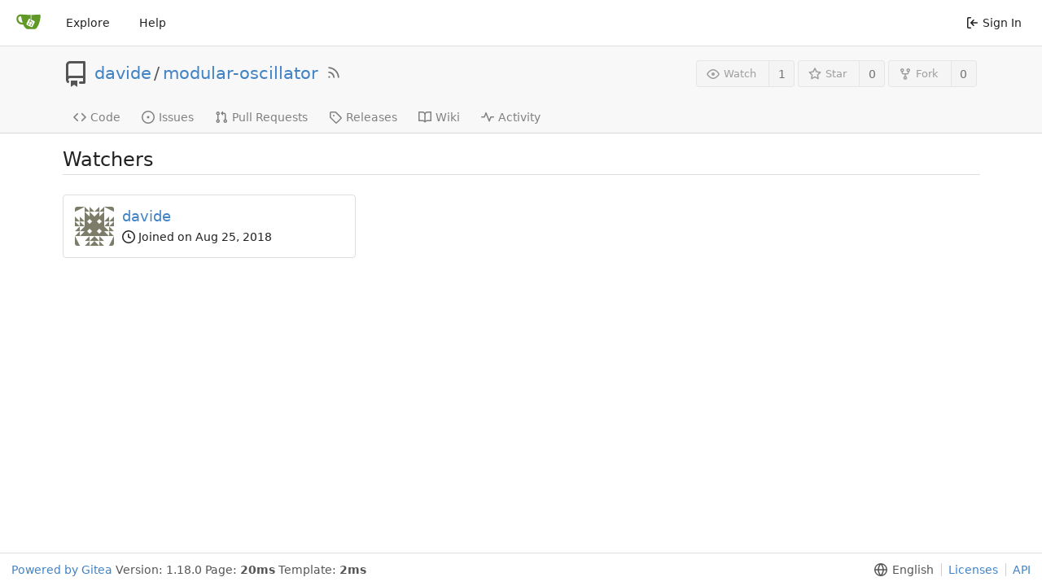

--- FILE ---
content_type: text/html; charset=UTF-8
request_url: https://git.elab.kth.se/davide/modular-oscillator/watchers
body_size: 18416
content:
<!DOCTYPE html>
<html lang="en-US" class="theme-auto">
<head>
	<meta charset="utf-8">
	<meta name="viewport" content="width=device-width, initial-scale=1">
	<title>Watchers - modular-oscillator - Gitea: Git with a cup of tea</title>
	<link rel="manifest" href="[data-uri]">
	<meta name="theme-color" content="#6cc644">
	<meta name="default-theme" content="auto">
	<meta name="author" content="davide">
	<meta name="description" content="modular-oscillator">
	<meta name="keywords" content="go,git,self-hosted,gitea">
	<meta name="referrer" content="no-referrer">


	<link rel="icon" href="/assets/img/favicon.svg" type="image/svg+xml">
	<link rel="alternate icon" href="/assets/img/favicon.png" type="image/png">
	<link rel="stylesheet" href="/assets/css/index.css?v=1.18.0">
	
<script>
	window.addEventListener('error', function(e) {window._globalHandlerErrors=window._globalHandlerErrors||[]; window._globalHandlerErrors.push(e);});
	window.config = {
		appUrl: 'https:\/\/git.elab.kth.se\/',
		appSubUrl: '',
		assetVersionEncoded: encodeURIComponent('1.18.0'), 
		assetUrlPrefix: '\/assets',
		runModeIsProd:  true ,
		customEmojis: {"codeberg":":codeberg:","git":":git:","gitea":":gitea:","github":":github:","gitlab":":gitlab:","gogs":":gogs:"},
		useServiceWorker:  false ,
		csrfToken: 'avJA-HbqFDZEg_D6DIAqL8J0R7U6MTc2ODQxMDQwMDgyNTk2NjcxMw',
		pageData: {},
		requireTribute:  null ,
		notificationSettings: {"EventSourceUpdateTime":10000,"MaxTimeout":60000,"MinTimeout":10000,"TimeoutStep":10000}, 
		enableTimeTracking:  true ,
		
		mermaidMaxSourceCharacters:  5000 ,
		
		i18n: {
			copy_success: 'Copied!',
			copy_error: 'Copy failed',
			error_occurred: 'An error occurred',
			network_error: 'Network error',
		},
	};
	
	window.config.pageData = window.config.pageData || {};
</script>

	<noscript>
		<style>
			.dropdown:hover > .menu { display: block; }
			.ui.secondary.menu .dropdown.item > .menu { margin-top: 0; }
		</style>
	</noscript>

	
		<meta property="og:title" content="modular-oscillator">
		<meta property="og:url" content="https://git.elab.kth.se/davide/modular-oscillator">
		
	
	<meta property="og:type" content="object">
	
		<meta property="og:image" content="https://git.elab.kth.se/avatar/fdbc51d6acabdc54c22e94a749e5ad0f">
	

<meta property="og:site_name" content="Gitea: Git with a cup of tea">

	<link rel="stylesheet" href="/assets/css/theme-auto.css?v=1.18.0">


</head>
<body>
	

	<div class="full height">
		<noscript>This website works better with JavaScript.</noscript>

		

		
			<div class="ui top secondary stackable main menu following bar light no-vertical-tabs">
				<div class="ui container" id="navbar">
	
	
	<div class="item brand" style="justify-content: space-between;">
		<a href="/" aria-label="Home">
			<img width="30" height="30" src="/assets/img/logo.svg" alt="Logo" aria-hidden="true">
		</a>
		
		<div class="ui basic icon button mobile-only" id="navbar-expand-toggle">
			<i class="sidebar icon"></i>
		</div>
	</div>

	
		<a class="item " href="/explore/repos">Explore</a>
	

	

	


	
		<a class="item" target="_blank" rel="noopener noreferrer" href="https://docs.gitea.io">Help</a>
		<div class="right stackable menu">
			
			<a class="item" rel="nofollow" href="/user/login?redirect_to=%2fdavide%2fmodular-oscillator%2fwatchers">
				<svg viewBox="0 0 16 16" class="svg octicon-sign-in" width="16" height="16" aria-hidden="true"><path fill-rule="evenodd" d="M2 2.75C2 1.784 2.784 1 3.75 1h2.5a.75.75 0 0 1 0 1.5h-2.5a.25.25 0 0 0-.25.25v10.5c0 .138.112.25.25.25h2.5a.75.75 0 0 1 0 1.5h-2.5A1.75 1.75 0 0 1 2 13.25V2.75zm6.56 4.5 1.97-1.97a.75.75 0 1 0-1.06-1.06L6.22 7.47a.75.75 0 0 0 0 1.06l3.25 3.25a.75.75 0 1 0 1.06-1.06L8.56 8.75h5.69a.75.75 0 0 0 0-1.5H8.56z"/></svg> Sign In
			</a>
		</div>
	
</div>

			</div>
		



<div class="page-content repository watchers">
	<div class="header-wrapper">

	<div class="ui container">
		<div class="repo-header">
			<div class="repo-title-wrap df fc">
				<div class="repo-title">
					
					
						<div class="repo-icon mr-3">
	
		
			<svg viewBox="0 0 16 16" class="svg octicon-repo" width="32" height="32" aria-hidden="true"><path fill-rule="evenodd" d="M2 2.5A2.5 2.5 0 0 1 4.5 0h8.75a.75.75 0 0 1 .75.75v12.5a.75.75 0 0 1-.75.75h-2.5a.75.75 0 1 1 0-1.5h1.75v-2h-8a1 1 0 0 0-.714 1.7.75.75 0 0 1-1.072 1.05A2.495 2.495 0 0 1 2 11.5v-9zm10.5-1V9h-8c-.356 0-.694.074-1 .208V2.5a1 1 0 0 1 1-1h8zM5 12.25v3.25a.25.25 0 0 0 .4.2l1.45-1.087a.25.25 0 0 1 .3 0L8.6 15.7a.25.25 0 0 0 .4-.2v-3.25a.25.25 0 0 0-.25-.25h-3.5a.25.25 0 0 0-.25.25z"/></svg>
		
	
</div>

					
					<a href="/davide">davide</a>
					<div class="mx-2">/</div>
					<a href="/davide/modular-oscillator">modular-oscillator</a>
					<a href="/davide/modular-oscillator.rss"><i class="ui grey icon tooltip ml-3" data-content="RSS Feed" data-position="top center"><svg viewBox="0 0 16 16" class="svg octicon-rss" width="18" height="18" aria-hidden="true"><path fill-rule="evenodd" d="M2.002 2.725a.75.75 0 0 1 .797-.699C8.79 2.42 13.58 7.21 13.974 13.201a.75.75 0 1 1-1.497.098 10.502 10.502 0 0 0-9.776-9.776.75.75 0 0 1-.7-.798zM2 13a1 1 0 1 1 2 0 1 1 0 0 1-2 0zm.84-5.95a.75.75 0 0 0-.179 1.489c2.509.3 4.5 2.291 4.8 4.8a.75.75 0 1 0 1.49-.178A7.003 7.003 0 0 0 2.838 7.05z"/></svg></i></a>
					<div class="labels df ac fw">
						
							
								
							
						
						
					</div>
				</div>
				
				
				
			</div>
			
				<div class="repo-buttons">
					
					<form method="post" action="/davide/modular-oscillator/action/watch?redirect_to=%2fdavide%2fmodular-oscillator%2fwatchers">
						<input type="hidden" name="_csrf" value="avJA-HbqFDZEg_D6DIAqL8J0R7U6MTc2ODQxMDQwMDgyNTk2NjcxMw">
						<div class="ui labeled button tooltip" tabindex="0" data-content="Sign in to watch this repository." data-position="top center">
							<button type="submit" class="ui compact small basic button" disabled>
								<svg viewBox="0 0 16 16" class="svg octicon-eye" width="16" height="16" aria-hidden="true"><path fill-rule="evenodd" d="M1.679 7.932c.412-.621 1.242-1.75 2.366-2.717C5.175 4.242 6.527 3.5 8 3.5c1.473 0 2.824.742 3.955 1.715 1.124.967 1.954 2.096 2.366 2.717a.119.119 0 0 1 0 .136c-.412.621-1.242 1.75-2.366 2.717C10.825 11.758 9.473 12.5 8 12.5c-1.473 0-2.824-.742-3.955-1.715C2.92 9.818 2.09 8.69 1.679 8.068a.119.119 0 0 1 0-.136zM8 2c-1.981 0-3.67.992-4.933 2.078C1.797 5.169.88 6.423.43 7.1a1.619 1.619 0 0 0 0 1.798c.45.678 1.367 1.932 2.637 3.024C4.329 13.008 6.019 14 8 14c1.981 0 3.67-.992 4.933-2.078 1.27-1.091 2.187-2.345 2.637-3.023a1.619 1.619 0 0 0 0-1.798c-.45-.678-1.367-1.932-2.637-3.023C11.671 2.992 9.981 2 8 2zm0 8a2 2 0 1 0 0-4 2 2 0 0 0 0 4z"/></svg>Watch
							</button>
							<a class="ui basic label" href="/davide/modular-oscillator/watchers">
								1
							</a>
						</div>
					</form>
					
						<form method="post" action="/davide/modular-oscillator/action/star?redirect_to=%2fdavide%2fmodular-oscillator%2fwatchers">
							<input type="hidden" name="_csrf" value="avJA-HbqFDZEg_D6DIAqL8J0R7U6MTc2ODQxMDQwMDgyNTk2NjcxMw">
							<div class="ui labeled button tooltip" tabindex="0" data-content="Sign in to star this repository." data-position="top center">
								<button type="submit" class="ui compact small basic button" disabled>
									<svg viewBox="0 0 16 16" class="svg octicon-star" width="16" height="16" aria-hidden="true"><path fill-rule="evenodd" d="M8 .25a.75.75 0 0 1 .673.418l1.882 3.815 4.21.612a.75.75 0 0 1 .416 1.279l-3.046 2.97.719 4.192a.75.75 0 0 1-1.088.791L8 12.347l-3.766 1.98a.75.75 0 0 1-1.088-.79l.72-4.194L.818 6.374a.75.75 0 0 1 .416-1.28l4.21-.611L7.327.668A.75.75 0 0 1 8 .25zm0 2.445L6.615 5.5a.75.75 0 0 1-.564.41l-3.097.45 2.24 2.184a.75.75 0 0 1 .216.664l-.528 3.084 2.769-1.456a.75.75 0 0 1 .698 0l2.77 1.456-.53-3.084a.75.75 0 0 1 .216-.664l2.24-2.183-3.096-.45a.75.75 0 0 1-.564-.41L8 2.694v.001z"/></svg>Star
								</button>
								<a class="ui basic label" href="/davide/modular-oscillator/stars">
									0
								</a>
							</div>
						</form>
					
					
						<div class="ui labeled button
							
								tooltip disabled
							"
							
								data-content="Sign in to fork this repository."
							
						data-position="top center" tabindex="0">
							<a class="ui compact small basic button"
								
									
								
							>
								<svg viewBox="0 0 16 16" class="svg octicon-repo-forked" width="16" height="16" aria-hidden="true"><path fill-rule="evenodd" d="M5 3.25a.75.75 0 1 1-1.5 0 .75.75 0 0 1 1.5 0zm0 2.122a2.25 2.25 0 1 0-1.5 0v.878A2.25 2.25 0 0 0 5.75 8.5h1.5v2.128a2.251 2.251 0 1 0 1.5 0V8.5h1.5a2.25 2.25 0 0 0 2.25-2.25v-.878a2.25 2.25 0 1 0-1.5 0v.878a.75.75 0 0 1-.75.75h-4.5A.75.75 0 0 1 5 6.25v-.878zm3.75 7.378a.75.75 0 1 1-1.5 0 .75.75 0 0 1 1.5 0zm3-8.75a.75.75 0 1 0 0-1.5.75.75 0 0 0 0 1.5z"/></svg>Fork
							</a>
							<div class="ui small modal" id="fork-repo-modal">
								<svg viewBox="0 0 16 16" class="close inside svg octicon-x" width="16" height="16" aria-hidden="true"><path fill-rule="evenodd" d="M3.72 3.72a.75.75 0 0 1 1.06 0L8 6.94l3.22-3.22a.75.75 0 1 1 1.06 1.06L9.06 8l3.22 3.22a.75.75 0 1 1-1.06 1.06L8 9.06l-3.22 3.22a.75.75 0 0 1-1.06-1.06L6.94 8 3.72 4.78a.75.75 0 0 1 0-1.06z"/></svg>
								<div class="header">
									You&#39;ve already forked modular-oscillator
								</div>
								<div class="content tl">
									<div class="ui list">
										
									</div>
									
								</div>
							</div>
							<a class="ui basic label" href="/davide/modular-oscillator/forks">
								0
							</a>
						</div>
					
				</div>
			
		</div>
	</div>

	<div class="ui tabs container">
		
			<div class="ui tabular stackable menu navbar">
				
				<a class=" item" href="/davide/modular-oscillator">
					<svg viewBox="0 0 16 16" class="svg octicon-code" width="16" height="16" aria-hidden="true"><path fill-rule="evenodd" d="M4.72 3.22a.75.75 0 0 1 1.06 1.06L2.06 8l3.72 3.72a.75.75 0 1 1-1.06 1.06L.47 8.53a.75.75 0 0 1 0-1.06l4.25-4.25zm6.56 0a.75.75 0 1 0-1.06 1.06L13.94 8l-3.72 3.72a.75.75 0 1 0 1.06 1.06l4.25-4.25a.75.75 0 0 0 0-1.06l-4.25-4.25z"/></svg> Code
				</a>
				

				
					<a class=" item" href="/davide/modular-oscillator/issues">
						<svg viewBox="0 0 16 16" class="svg octicon-issue-opened" width="16" height="16" aria-hidden="true"><path d="M8 9.5a1.5 1.5 0 1 0 0-3 1.5 1.5 0 0 0 0 3z"/><path fill-rule="evenodd" d="M8 0a8 8 0 1 0 0 16A8 8 0 0 0 8 0zM1.5 8a6.5 6.5 0 1 1 13 0 6.5 6.5 0 0 1-13 0z"/></svg> Issues
						
					</a>
				

				

				
					<a class=" item" href="/davide/modular-oscillator/pulls">
						<svg viewBox="0 0 16 16" class="svg octicon-git-pull-request" width="16" height="16" aria-hidden="true"><path fill-rule="evenodd" d="M7.177 3.073 9.573.677A.25.25 0 0 1 10 .854v4.792a.25.25 0 0 1-.427.177L7.177 3.427a.25.25 0 0 1 0-.354zM3.75 2.5a.75.75 0 1 0 0 1.5.75.75 0 0 0 0-1.5zm-2.25.75a2.25 2.25 0 1 1 3 2.122v5.256a2.251 2.251 0 1 1-1.5 0V5.372A2.25 2.25 0 0 1 1.5 3.25zM11 2.5h-1V4h1a1 1 0 0 1 1 1v5.628a2.251 2.251 0 1 0 1.5 0V5A2.5 2.5 0 0 0 11 2.5zm1 10.25a.75.75 0 1 1 1.5 0 .75.75 0 0 1-1.5 0zM3.75 12a.75.75 0 1 0 0 1.5.75.75 0 0 0 0-1.5z"/></svg> Pull Requests
						
					</a>
				

				

				

				
				<a class=" item" href="/davide/modular-oscillator/releases">
					<svg viewBox="0 0 16 16" class="svg octicon-tag" width="16" height="16" aria-hidden="true"><path fill-rule="evenodd" d="M2.5 7.775V2.75a.25.25 0 0 1 .25-.25h5.025a.25.25 0 0 1 .177.073l6.25 6.25a.25.25 0 0 1 0 .354l-5.025 5.025a.25.25 0 0 1-.354 0l-6.25-6.25a.25.25 0 0 1-.073-.177zm-1.5 0V2.75C1 1.784 1.784 1 2.75 1h5.025c.464 0 .91.184 1.238.513l6.25 6.25a1.75 1.75 0 0 1 0 2.474l-5.026 5.026a1.75 1.75 0 0 1-2.474 0l-6.25-6.25A1.75 1.75 0 0 1 1 7.775zM6 5a1 1 0 1 0 0 2 1 1 0 0 0 0-2z"/></svg> Releases
					
				</a>
				

				
					<a class=" item" href="/davide/modular-oscillator/wiki" >
						<svg viewBox="0 0 16 16" class="svg octicon-book" width="16" height="16" aria-hidden="true"><path fill-rule="evenodd" d="M0 1.75A.75.75 0 0 1 .75 1h4.253c1.227 0 2.317.59 3 1.501A3.744 3.744 0 0 1 11.006 1h4.245a.75.75 0 0 1 .75.75v10.5a.75.75 0 0 1-.75.75h-4.507a2.25 2.25 0 0 0-1.591.659l-.622.621a.75.75 0 0 1-1.06 0l-.622-.621A2.25 2.25 0 0 0 5.258 13H.75a.75.75 0 0 1-.75-.75V1.75zm8.755 3a2.25 2.25 0 0 1 2.25-2.25H14.5v9h-3.757c-.71 0-1.4.201-1.992.572l.004-7.322zm-1.504 7.324.004-5.073-.002-2.253A2.25 2.25 0 0 0 5.003 2.5H1.5v9h3.757a3.75 3.75 0 0 1 1.994.574z"/></svg> Wiki
					</a>
				

				
					<a class=" item" href="/davide/modular-oscillator/activity">
						<svg viewBox="0 0 16 16" class="svg octicon-pulse" width="16" height="16" aria-hidden="true"><path fill-rule="evenodd" d="M6 2a.75.75 0 0 1 .696.471L10 10.731l1.304-3.26A.75.75 0 0 1 12 7h3.25a.75.75 0 0 1 0 1.5h-2.742l-1.812 4.528a.75.75 0 0 1-1.392 0L6 4.77 4.696 8.03A.75.75 0 0 1 4 8.5H.75a.75.75 0 0 1 0-1.5h2.742l1.812-4.529A.75.75 0 0 1 6 2z"/></svg> Activity
					</a>
				

				

				
			</div>
		
	</div>
	<div class="ui tabs divider"></div>
</div>

	<div class="ui container user-cards">
	
	<h2 class="ui dividing header">
		Watchers
	</h2>
	
	<ul class="list">
		
			<li class="item ui segment">
				<a href="/davide">
					<img class="ui avatar vm" src="/avatar/fdbc51d6acabdc54c22e94a749e5ad0f?size=84" title="davide" width="28" height="28"/>
				</a>
				<h3 class="name"><a href="/davide">davide</a></h3>

				<div class="meta">
					
						<svg viewBox="0 0 16 16" class="svg octicon-clock" width="16" height="16" aria-hidden="true"><path fill-rule="evenodd" d="M1.5 8a6.5 6.5 0 1 1 13 0 6.5 6.5 0 0 1-13 0zM8 0a8 8 0 1 0 0 16A8 8 0 0 0 8 0zm.5 4.75a.75.75 0 0 0-1.5 0v3.5a.75.75 0 0 0 .471.696l2.5 1a.75.75 0 0 0 .557-1.392L8.5 7.742V4.75z"/></svg> Joined on <time data-format="short-date" datetime="Sat, 25 Aug 2018 21:04:08 &#43;0200">Aug 25, 2018</time>
					
				</div>
			</li>
		
	</ul>

	

	


</div>

</div>


	

	</div>

	

	<footer>
	<div class="ui container">
		<div class="ui left">
			<a target="_blank" rel="noopener noreferrer" href="https://gitea.io">Powered by Gitea</a>
			
				Version:
				
					1.18.0
				
			
			
				Page: <strong>20ms</strong>
				Template: <strong>2ms</strong>
			
		</div>
		<div class="ui right links">
			
			<div class="ui language bottom floating slide up dropdown link item">
				<svg viewBox="0 0 16 16" class="svg octicon-globe" width="16" height="16" aria-hidden="true"><path fill-rule="evenodd" d="M1.543 7.25h2.733c.144-2.074.866-3.756 1.58-4.948.12-.197.237-.381.353-.552a6.506 6.506 0 0 0-4.666 5.5zm2.733 1.5H1.543a6.506 6.506 0 0 0 4.666 5.5 11.13 11.13 0 0 1-.352-.552c-.715-1.192-1.437-2.874-1.581-4.948zm1.504 0h4.44a9.637 9.637 0 0 1-1.363 4.177c-.306.51-.612.919-.857 1.215a9.978 9.978 0 0 1-.857-1.215A9.637 9.637 0 0 1 5.78 8.75zm4.44-1.5H5.78a9.637 9.637 0 0 1 1.363-4.177c.306-.51.612-.919.857-1.215.245.296.55.705.857 1.215A9.638 9.638 0 0 1 10.22 7.25zm1.504 1.5c-.144 2.074-.866 3.756-1.58 4.948-.12.197-.237.381-.353.552a6.506 6.506 0 0 0 4.666-5.5h-2.733zm2.733-1.5h-2.733c-.144-2.074-.866-3.756-1.58-4.948a11.738 11.738 0 0 0-.353-.552 6.506 6.506 0 0 1 4.666 5.5zM8 0a8 8 0 1 0 0 16A8 8 0 0 0 8 0z"/></svg>
				<div class="text">English</div>
				<div class="menu language-menu">
					
						<a lang="id-ID" data-url="/?lang=id-ID" class="item ">Bahasa Indonesia</a>
					
						<a lang="de-DE" data-url="/?lang=de-DE" class="item ">Deutsch</a>
					
						<a lang="en-US" data-url="/?lang=en-US" class="item active selected">English</a>
					
						<a lang="es-ES" data-url="/?lang=es-ES" class="item ">Español</a>
					
						<a lang="fr-FR" data-url="/?lang=fr-FR" class="item ">Français</a>
					
						<a lang="it-IT" data-url="/?lang=it-IT" class="item ">Italiano</a>
					
						<a lang="lv-LV" data-url="/?lang=lv-LV" class="item ">Latviešu</a>
					
						<a lang="hu-HU" data-url="/?lang=hu-HU" class="item ">Magyar nyelv</a>
					
						<a lang="nl-NL" data-url="/?lang=nl-NL" class="item ">Nederlands</a>
					
						<a lang="pl-PL" data-url="/?lang=pl-PL" class="item ">Polski</a>
					
						<a lang="pt-PT" data-url="/?lang=pt-PT" class="item ">Português de Portugal</a>
					
						<a lang="pt-BR" data-url="/?lang=pt-BR" class="item ">Português do Brasil</a>
					
						<a lang="fi-FI" data-url="/?lang=fi-FI" class="item ">Suomi</a>
					
						<a lang="sv-SE" data-url="/?lang=sv-SE" class="item ">Svenska</a>
					
						<a lang="tr-TR" data-url="/?lang=tr-TR" class="item ">Türkçe</a>
					
						<a lang="cs-CZ" data-url="/?lang=cs-CZ" class="item ">Čeština</a>
					
						<a lang="el-GR" data-url="/?lang=el-GR" class="item ">Ελληνικά</a>
					
						<a lang="bg-BG" data-url="/?lang=bg-BG" class="item ">Български</a>
					
						<a lang="ru-RU" data-url="/?lang=ru-RU" class="item ">Русский</a>
					
						<a lang="uk-UA" data-url="/?lang=uk-UA" class="item ">Українська</a>
					
						<a lang="fa-IR" data-url="/?lang=fa-IR" class="item ">فارسی</a>
					
						<a lang="ml-IN" data-url="/?lang=ml-IN" class="item ">മലയാളം</a>
					
						<a lang="ja-JP" data-url="/?lang=ja-JP" class="item ">日本語</a>
					
						<a lang="zh-CN" data-url="/?lang=zh-CN" class="item ">简体中文</a>
					
						<a lang="zh-TW" data-url="/?lang=zh-TW" class="item ">繁體中文（台灣）</a>
					
						<a lang="zh-HK" data-url="/?lang=zh-HK" class="item ">繁體中文（香港）</a>
					
						<a lang="ko-KR" data-url="/?lang=ko-KR" class="item ">한국어</a>
					
				</div>
			</div>
			<a href="/assets/js/licenses.txt">Licenses</a>
			<a href="/api/swagger">API</a>
			
		</div>
	</div>
</footer>




	<script src="/assets/js/index.js?v=1.18.0" onerror="alert('Failed to load asset files from ' + this.src + ', please make sure the asset files can be accessed and the ROOT_URL setting in app.ini is correct.')"></script>

</body>
</html>



--- FILE ---
content_type: text/javascript; charset=utf-8
request_url: https://git.elab.kth.se/assets/js/index.js?v=1.18.0
body_size: 314268
content:
var Ac=Math.pow;(function(){var Pc={"./node_modules/@vue/compiler-dom/dist/compiler-dom.esm-bundler.js":function(v,yt,At){"use strict";At.r(yt),At.d(yt,{BASE_TRANSITION:function(){return B},CAMELIZE:function(){return Pe},CAPITALIZE:function(){return Ke},CREATE_BLOCK:function(){return H},CREATE_COMMENT:function(){return D},CREATE_ELEMENT_BLOCK:function(){return se},CREATE_ELEMENT_VNODE:function(){return C},CREATE_SLOTS:function(){return ke},CREATE_STATIC:function(){return de},CREATE_TEXT:function(){return ge},CREATE_VNODE:function(){return n},DOMDirectiveTransforms:function(){return Xr},DOMNodeTransforms:function(){return Ds},FRAGMENT:function(){return oe},GUARD_REACTIVE_PROPS:function(){return M},IS_MEMO_SAME:function(){return pt},IS_REF:function(){return tt},KEEP_ALIVE:function(){return L},MERGE_PROPS:function(){return pe},NORMALIZE_CLASS:function(){return We},NORMALIZE_PROPS:function(){return F},NORMALIZE_STYLE:function(){return I},OPEN_BLOCK:function(){return T},POP_SCOPE_ID:function(){return Ve},PUSH_SCOPE_ID:function(){return ae},RENDER_LIST:function(){return ce},RENDER_SLOT:function(){return De},RESOLVE_COMPONENT:function(){return be},RESOLVE_DIRECTIVE:function(){return Te},RESOLVE_DYNAMIC_COMPONENT:function(){return we},RESOLVE_FILTER:function(){return J},SET_BLOCK_TRACKING:function(){return ne},SUSPENSE:function(){return N},TELEPORT:function(){return p},TO_DISPLAY_STRING:function(){return le},TO_HANDLERS:function(){return Z},TO_HANDLER_KEY:function(){return ot},TRANSITION:function(){return Rt},TRANSITION_GROUP:function(){return nt},UNREF:function(){return Ee},V_MODEL_CHECKBOX:function(){return so},V_MODEL_DYNAMIC:function(){return Xo},V_MODEL_RADIO:function(){return jr},V_MODEL_SELECT:function(){return co},V_MODEL_TEXT:function(){return lo},V_ON_WITH_KEYS:function(){return $e},V_ON_WITH_MODIFIERS:function(){return _e},V_SHOW:function(){return it},WITH_CTX:function(){return $},WITH_DIRECTIVES:function(){return s},WITH_MEMO:function(){return St},advancePositionWithClone:function(){return sa},advancePositionWithMutation:function(){return Qn},assert:function(){return mr},baseCompile:function(){return eo},baseParse:function(){return pa},buildDirectiveArgs:function(){return Yo},buildProps:function(){return Na},buildSlots:function(){return Pa},checkCompatEnabled:function(){return la},compile:function(){return Qo},createArrayExpression:function(){return Gi},createAssignmentExpression:function(){return Hi},createBlockStatement:function(){return at},createCacheExpression:function(){return Ue},createCallExpression:function(){return E},createCompilerError:function(){return et},createCompoundExpression:function(){return h},createConditionalExpression:function(){return He},createDOMCompilerError:function(){return Yi},createForLoopParams:function(){return Ua},createFunctionExpression:function(){return ee},createIfStatement:function(){return Ct},createInterpolation:function(){return bn},createObjectExpression:function(){return pn},createObjectProperty:function(){return zi},createReturnStatement:function(){return Cn},createRoot:function(){return Ui},createSequenceExpression:function(){return Fi},createSimpleExpression:function(){return Ft},createStructuralDirectiveTransform:function(){return ds},createTemplateLiteral:function(){return G},createTransformContext:function(){return No},createVNodeCall:function(){return Ki},extractIdentifiers:function(){return jt},findDir:function(){return fr},findProp:function(){return _a},generate:function(){return no},generateCodeFrame:function(){return A.generateCodeFrame},getBaseTransformPreset:function(){return Nr},getConstantType:function(){return cr},getInnerRange:function(){return er},getMemoedVNodeCall:function(){return gr},getVNodeBlockHelper:function(){return Hn},getVNodeHelper:function(){return In},hasDynamicKeyVBind:function(){return Vt},hasScopeRef:function(){return hr},helperNameMap:function(){return Ot},injectProp:function(){return Un},isBuiltInType:function(){return Pn},isCoreComponent:function(){return Ei},isFunctionType:function(){return Gt},isInDestructureAssignment:function(){return qe},isMemberExpression:function(){return un},isMemberExpressionBrowser:function(){return tn},isMemberExpressionNode:function(){return Xi},isReferencedIdentifier:function(){return ue},isSimpleIdentifier:function(){return Yn},isSlotOutlet:function(){return En},isStaticArgOf:function(){return mt},isStaticExp:function(){return An},isStaticProperty:function(){return ht},isStaticPropertyKey:function(){return kt},isTemplateNode:function(){return hn},isText:function(){return ai},isVSlot:function(){return Di},locStub:function(){return Qt},makeBlock:function(){return lr},noopDirectiveTransform:function(){return Wa},parse:function(){return da},parserOptions:function(){return xi},processExpression:function(){return Or},processFor:function(){return zr},processIf:function(){return nr},processSlotOutlet:function(){return vr},registerRuntimeHelpers:function(){return ui},resolveComponentType:function(){return _o},toValidAssetId:function(){return wr},trackSlotScopes:function(){return Aa},trackVForSlotScopes:function(){return Bn},transform:function(){return Ho},transformBind:function(){return Go},transformElement:function(){return ls},transformExpression:function(){return Pr},transformModel:function(){return Wr},transformOn:function(){return Oo},transformStyle:function(){return fn},traverseNode:function(){return vo},walkBlockDeclarations:function(){return ft},walkFunctionParams:function(){return Ne},walkIdentifiers:function(){return X},warnDeprecation:function(){return to}});var A=At("./node_modules/@vue/shared/dist/shared.esm-bundler.js");function g(l){throw l}function me(l){}function et(l,j,R,re){const Ce=l,Oe=new SyntaxError(String(Ce));return Oe.code=l,Oe.loc=j,Oe}const z={[0]:"Illegal comment.",[1]:"CDATA section is allowed only in XML context.",[2]:"Duplicate attribute.",[3]:"End tag cannot have attributes.",[4]:"Illegal '/' in tags.",[5]:"Unexpected EOF in tag.",[6]:"Unexpected EOF in CDATA section.",[7]:"Unexpected EOF in comment.",[8]:"Unexpected EOF in script.",[9]:"Unexpected EOF in tag.",[10]:"Incorrectly closed comment.",[11]:"Incorrectly opened comment.",[12]:"Illegal tag name. Use '&lt;' to print '<'.",[13]:"Attribute value was expected.",[14]:"End tag name was expected.",[15]:"Whitespace was expected.",[16]:"Unexpected '<!--' in comment.",[17]:`Attribute name cannot contain U+0022 ("), U+0027 ('), and U+003C (<).`,[18]:"Unquoted attribute value cannot contain U+0022 (\"), U+0027 ('), U+003C (<), U+003D (=), and U+0060 (`).",[19]:"Attribute name cannot start with '='.",[21]:"'<?' is allowed only in XML context.",[20]:"Unexpected null character.",[22]:"Illegal '/' in tags.",[23]:"Invalid end tag.",[24]:"Element is missing end tag.",[25]:"Interpolation end sign was not found.",[27]:"End bracket for dynamic directive argument was not found. Note that dynamic directive argument cannot contain spaces.",[26]:"Legal directive name was expected.",[28]:"v-if/v-else-if is missing expression.",[29]:"v-if/else branches must use unique keys.",[30]:"v-else/v-else-if has no adjacent v-if or v-else-if.",[31]:"v-for is missing expression.",[32]:"v-for has invalid expression.",[33]:"<template v-for> key should be placed on the <template> tag.",[34]:"v-bind is missing expression.",[35]:"v-on is missing expression.",[36]:"Unexpected custom directive on <slot> outlet.",[37]:"Mixed v-slot usage on both the component and nested <template>.When there are multiple named slots, all slots should use <template> syntax to avoid scope ambiguity.",[38]:"Duplicate slot names found. ",[39]:"Extraneous children found when component already has explicitly named default slot. These children will be ignored.",[40]:"v-slot can only be used on components or <template> tags.",[41]:"v-model is missing expression.",[42]:"v-model value must be a valid JavaScript member expression.",[43]:"v-model cannot be used on v-for or v-slot scope variables because they are not writable.",[44]:"Error parsing JavaScript expression: ",[45]:"<KeepAlive> expects exactly one child component.",[46]:'"prefixIdentifiers" option is not supported in this build of compiler.',[47]:"ES module mode is not supported in this build of compiler.",[48]:'"cacheHandlers" option is only supported when the "prefixIdentifiers" option is enabled.',[49]:'"scopeId" option is only supported in module mode.',[50]:""},oe=Symbol(""),p=Symbol(""),N=Symbol(""),L=Symbol(""),B=Symbol(""),T=Symbol(""),H=Symbol(""),se=Symbol(""),n=Symbol(""),C=Symbol(""),D=Symbol(""),ge=Symbol(""),de=Symbol(""),be=Symbol(""),we=Symbol(""),Te=Symbol(""),J=Symbol(""),s=Symbol(""),ce=Symbol(""),De=Symbol(""),ke=Symbol(""),le=Symbol(""),pe=Symbol(""),We=Symbol(""),I=Symbol(""),F=Symbol(""),M=Symbol(""),Z=Symbol(""),Pe=Symbol(""),Ke=Symbol(""),ot=Symbol(""),ne=Symbol(""),ae=Symbol(""),Ve=Symbol(""),$=Symbol(""),Ee=Symbol(""),tt=Symbol(""),St=Symbol(""),pt=Symbol(""),Ot={[oe]:"Fragment",[p]:"Teleport",[N]:"Suspense",[L]:"KeepAlive",[B]:"BaseTransition",[T]:"openBlock",[H]:"createBlock",[se]:"createElementBlock",[n]:"createVNode",[C]:"createElementVNode",[D]:"createCommentVNode",[ge]:"createTextVNode",[de]:"createStaticVNode",[be]:"resolveComponent",[we]:"resolveDynamicComponent",[Te]:"resolveDirective",[J]:"resolveFilter",[s]:"withDirectives",[ce]:"renderList",[De]:"renderSlot",[ke]:"createSlots",[le]:"toDisplayString",[pe]:"mergeProps",[We]:"normalizeClass",[I]:"normalizeStyle",[F]:"normalizeProps",[M]:"guardReactiveProps",[Z]:"toHandlers",[Pe]:"camelize",[Ke]:"capitalize",[ot]:"toHandlerKey",[ne]:"setBlockTracking",[ae]:"pushScopeId",[Ve]:"popScopeId",[$]:"withCtx",[Ee]:"unref",[tt]:"isRef",[St]:"withMemo",[pt]:"isMemoSame"};function ui(l){Object.getOwnPropertySymbols(l).forEach(j=>{Ot[j]=l[j]})}const Qt={source:"",start:{line:1,column:1,offset:0},end:{line:1,column:1,offset:0}};function Ui(l,j=Qt){return{type:0,children:l,helpers:[],components:[],directives:[],hoists:[],imports:[],cached:0,temps:0,codegenNode:void 0,loc:j}}function Ki(l,j,R,re,Ce,Oe,Ie,Re=!1,Ge=!1,gt=!1,ii=Qt){return l&&(Re?(l.helper(T),l.helper(Hn(l.inSSR,gt))):l.helper(In(l.inSSR,gt)),Ie&&l.helper(s)),{type:13,tag:j,props:R,children:re,patchFlag:Ce,dynamicProps:Oe,directives:Ie,isBlock:Re,disableTracking:Ge,isComponent:gt,loc:ii}}function Gi(l,j=Qt){return{type:17,loc:j,elements:l}}function pn(l,j=Qt){return{type:15,loc:j,properties:l}}function zi(l,j){return{type:16,loc:Qt,key:(0,A.isString)(l)?Ft(l,!0):l,value:j}}function Ft(l,j=!1,R=Qt,re=0){return{type:4,loc:R,content:l,isStatic:j,constType:j?3:re}}function bn(l,j){return{type:5,loc:j,content:(0,A.isString)(l)?Ft(l,!1,j):l}}function h(l,j=Qt){return{type:8,loc:j,children:l}}function E(l,j=[],R=Qt){return{type:14,loc:R,callee:l,arguments:j}}function ee(l,j=void 0,R=!1,re=!1,Ce=Qt){return{type:18,params:l,returns:j,newline:R,isSlot:re,loc:Ce}}function He(l,j,R,re=!0){return{type:19,test:l,consequent:j,alternate:R,newline:re,loc:Qt}}function Ue(l,j,R=!1){return{type:20,index:l,value:j,isVNode:R,loc:Qt}}function at(l){return{type:21,body:l,loc:Qt}}function G(l){return{type:22,elements:l,loc:Qt}}function Ct(l,j,R){return{type:23,test:l,consequent:j,alternate:R,loc:Qt}}function Hi(l,j){return{type:24,left:l,right:j,loc:Qt}}function Fi(l){return{type:25,expressions:l,loc:Qt}}function Cn(l){return{type:26,returns:l,loc:Qt}}const An=l=>l.type===4&&l.isStatic,Pn=(l,j)=>l===j||l===(0,A.hyphenate)(j);function Ei(l){if(Pn(l,"Teleport"))return p;if(Pn(l,"Suspense"))return N;if(Pn(l,"KeepAlive"))return L;if(Pn(l,"BaseTransition"))return B}const Kn=/^\d|[^\$\w]/,Yn=l=>!Kn.test(l),ar=/[A-Za-z_$\xA0-\uFFFF]/,Rn=/[\.\?\w$\xA0-\uFFFF]/,qi=/\s+[.[]\s*|\s*[.[]\s+/g,tn=l=>{l=l.trim().replace(qi,Ie=>Ie.trim());let j=0,R=[],re=0,Ce=0,Oe=null;for(let Ie=0;Ie<l.length;Ie++){const Re=l.charAt(Ie);switch(j){case 0:if(Re==="[")R.push(j),j=1,re++;else if(Re==="(")R.push(j),j=2,Ce++;else if(!(Ie===0?ar:Rn).test(Re))return!1;break;case 1:Re==="'"||Re==='"'||Re==="`"?(R.push(j),j=3,Oe=Re):Re==="["?re++:Re==="]"&&(--re||(j=R.pop()));break;case 2:if(Re==="'"||Re==='"'||Re==="`")R.push(j),j=3,Oe=Re;else if(Re==="(")Ce++;else if(Re===")"){if(Ie===l.length-1)return!1;--Ce||(j=R.pop())}break;case 3:Re===Oe&&(j=R.pop(),Oe=null);break}}return!re&&!Ce},Xi=A.NOOP,un=tn;function er(l,j,R){const Ce={source:l.source.slice(j,j+R),start:sa(l.start,l.source,j),end:l.end};return R!=null&&(Ce.end=sa(l.start,l.source,j+R)),Ce}function sa(l,j,R=j.length){return Qn((0,A.extend)({},l),j,R)}function Qn(l,j,R=j.length){let re=0,Ce=-1;for(let Oe=0;Oe<R;Oe++)j.charCodeAt(Oe)===10&&(re++,Ce=Oe);return l.offset+=R,l.line+=re,l.column=Ce===-1?l.column+R:R-Ce,l}function mr(l,j){if(!l)throw new Error(j||"unexpected compiler condition")}function fr(l,j,R=!1){for(let re=0;re<l.props.length;re++){const Ce=l.props[re];if(Ce.type===7&&(R||Ce.exp)&&((0,A.isString)(j)?Ce.name===j:j.test(Ce.name)))return Ce}}function _a(l,j,R=!1,re=!1){for(let Ce=0;Ce<l.props.length;Ce++){const Oe=l.props[Ce];if(Oe.type===6){if(R)continue;if(Oe.name===j&&(Oe.value||re))return Oe}else if(Oe.name==="bind"&&(Oe.exp||re)&&mt(Oe.arg,j))return Oe}}function mt(l,j){return!!(l&&An(l)&&l.content===j)}function Vt(l){return l.props.some(j=>j.type===7&&j.name==="bind"&&(!j.arg||j.arg.type!==4||!j.arg.isStatic))}function ai(l){return l.type===5||l.type===2}function Di(l){return l.type===7&&l.name==="slot"}function hn(l){return l.type===1&&l.tagType===3}function En(l){return l.type===1&&l.tagType===2}function In(l,j){return l||j?n:C}function Hn(l,j){return l||j?H:se}const tr=new Set([F,M]);function Qi(l,j=[]){if(l&&!(0,A.isString)(l)&&l.type===14){const R=l.callee;if(!(0,A.isString)(R)&&tr.has(R))return Qi(l.arguments[0],j.concat(l))}return[l,j]}function Un(l,j,R){let re,Ce=l.type===13?l.props:l.arguments[2],Oe=[],Ie;if(Ce&&!(0,A.isString)(Ce)&&Ce.type===14){const Re=Qi(Ce);Ce=Re[0],Oe=Re[1],Ie=Oe[Oe.length-1]}if(Ce==null||(0,A.isString)(Ce))re=pn([j]);else if(Ce.type===14){const Re=Ce.arguments[0];!(0,A.isString)(Re)&&Re.type===15?Re.properties.unshift(j):Ce.callee===Z?re=E(R.helper(pe),[pn([j]),Ce]):Ce.arguments.unshift(pn([j])),!re&&(re=Ce)}else if(Ce.type===15){let Re=!1;if(j.key.type===4){const Ge=j.key.content;Re=Ce.properties.some(gt=>gt.key.type===4&&gt.key.content===Ge)}Re||Ce.properties.unshift(j),re=Ce}else re=E(R.helper(pe),[pn([j]),Ce]),Ie&&Ie.callee===M&&(Ie=Oe[Oe.length-2]);l.type===13?Ie?Ie.arguments[0]=re:l.props=re:Ie?Ie.arguments[0]=re:l.arguments[2]=re}function wr(l,j){return`_${j}_${l.replace(/[^\w]/g,(R,re)=>R==="-"?"_":l.charCodeAt(re).toString())}`}function hr(l,j){if(!l||Object.keys(j).length===0)return!1;switch(l.type){case 1:for(let R=0;R<l.props.length;R++){const re=l.props[R];if(re.type===7&&(hr(re.arg,j)||hr(re.exp,j)))return!0}return l.children.some(R=>hr(R,j));case 11:return hr(l.source,j)?!0:l.children.some(R=>hr(R,j));case 9:return l.branches.some(R=>hr(R,j));case 10:return hr(l.condition,j)?!0:l.children.some(R=>hr(R,j));case 4:return!l.isStatic&&Yn(l.content)&&!!j[l.content];case 8:return l.children.some(R=>(0,A.isObject)(R)&&hr(R,j));case 5:case 12:return hr(l.content,j);case 2:case 3:return!1;default:return!1}}function gr(l){return l.type===14&&l.callee===St?l.arguments[1].returns:l}function lr(l,{helper:j,removeHelper:R,inSSR:re}){l.isBlock||(l.isBlock=!0,R(In(re,l.isComponent)),j(T),j(Hn(re,l.isComponent)))}const ir={COMPILER_IS_ON_ELEMENT:{message:'Platform-native elements with "is" prop will no longer be treated as components in Vue 3 unless the "is" value is explicitly prefixed with "vue:".',link:"https://v3-migration.vuejs.org/breaking-changes/custom-elements-interop.html"},COMPILER_V_BIND_SYNC:{message:l=>`.sync modifier for v-bind has been removed. Use v-model with argument instead. \`v-bind:${l}.sync\` should be changed to \`v-model:${l}\`.`,link:"https://v3-migration.vuejs.org/breaking-changes/v-model.html"},COMPILER_V_BIND_PROP:{message:".prop modifier for v-bind has been removed and no longer necessary. Vue 3 will automatically set a binding as DOM property when appropriate."},COMPILER_V_BIND_OBJECT_ORDER:{message:'v-bind="obj" usage is now order sensitive and behaves like JavaScript object spread: it will now overwrite an existing non-mergeable attribute that appears before v-bind in the case of conflict. To retain 2.x behavior, move v-bind to make it the first attribute. You can also suppress this warning if the usage is intended.',link:"https://v3-migration.vuejs.org/breaking-changes/v-bind.html"},COMPILER_V_ON_NATIVE:{message:".native modifier for v-on has been removed as is no longer necessary.",link:"https://v3-migration.vuejs.org/breaking-changes/v-on-native-modifier-removed.html"},COMPILER_V_IF_V_FOR_PRECEDENCE:{message:"v-if / v-for precedence when used on the same element has changed in Vue 3: v-if now takes higher precedence and will no longer have access to v-for scope variables. It is best to avoid the ambiguity with <template> tags or use a computed property that filters v-for data source.",link:"https://v3-migration.vuejs.org/breaking-changes/v-if-v-for.html"},COMPILER_NATIVE_TEMPLATE:{message:"<template> with no special directives will render as a native template element instead of its inner content in Vue 3."},COMPILER_INLINE_TEMPLATE:{message:'"inline-template" has been removed in Vue 3.',link:"https://v3-migration.vuejs.org/breaking-changes/inline-template-attribute.html"},COMPILER_FILTER:{message:'filters have been removed in Vue 3. The "|" symbol will be treated as native JavaScript bitwise OR operator. Use method calls or computed properties instead.',link:"https://v3-migration.vuejs.org/breaking-changes/filters.html"}};function Ma(l,j){const R=j.options?j.options.compatConfig:j.compatConfig,re=R&&R[l];return l==="MODE"?re||3:re}function xr(l,j){const R=Ma("MODE",j),re=Ma(l,j);return R===3?re===!0:re!==!1}function la(l,j,R,...re){return xr(l,j)}function to(l,j,R,...re){if(Ma(l,j)==="suppress-warning")return;const{message:Oe,link:Ie}=ir[l],Re=`(deprecation ${l}) ${typeof Oe=="function"?Oe(...re):Oe}${Ie?`
  Details: ${Ie}`:""}`,Ge=new SyntaxError(Re);Ge.code=l,R&&(Ge.loc=R),j.onWarn(Ge)}const io=/&(gt|lt|amp|apos|quot);/g,Ca={gt:">",lt:"<",amp:"&",apos:"'",quot:'"'},Fr={delimiters:["{{","}}"],getNamespace:()=>0,getTextMode:()=>0,isVoidTag:A.NO,isPreTag:A.NO,isCustomElement:A.NO,decodeEntities:l=>l.replace(io,(j,R)=>Ca[R]),onError:g,onWarn:me,comments:!1};function pa(l,j={}){const R=ie(l,j),re=Se(R);return Ui(ye(R,0,[]),Je(R,re))}function ie(l,j){const R=(0,A.extend)({},Fr);let re;for(re in j)R[re]=j[re]===void 0?Fr[re]:j[re];return{options:R,column:1,line:1,offset:0,originalSource:l,source:l,inPre:!1,inVPre:!1,onWarn:R.onWarn}}function ye(l,j,R){const re=bt(R),Ce=re?re.ns:0,Oe=[];for(;!Qr(l,j,R);){const Re=l.source;let Ge;if(j===0||j===1){if(!l.inVPre&&Nt(Re,l.options.delimiters[0]))Ge=Ta(l,j);else if(j===0&&Re[0]==="<")if(Re.length===1)Ai(l,5,1);else if(Re[1]==="!")Nt(Re,"<!--")?Ge=Lt(l):Nt(Re,"<!DOCTYPE")?Ge=Jt(l):Nt(Re,"<![CDATA[")?Ce!==0?Ge=lt(l,R):(Ai(l,1),Ge=Jt(l)):(Ai(l,11),Ge=Jt(l));else if(Re[1]==="/")if(Re.length===2)Ai(l,5,2);else if(Re[2]===">"){Ai(l,14,2),Dt(l,3);continue}else if(/[a-z]/i.test(Re[2])){Ai(l,23),Oi(l,1,re);continue}else Ai(l,12,2),Ge=Jt(l);else/[a-z]/i.test(Re[1])?(Ge=yi(l,R),xr("COMPILER_NATIVE_TEMPLATE",l)&&Ge&&Ge.tag==="template"&&!Ge.props.some(gt=>gt.type===7&&Ni(gt.name))&&(Ge=Ge.children)):Re[1]==="?"?(Ai(l,21,1),Ge=Jt(l)):Ai(l,12,1)}if(Ge||(Ge=kr(l,j)),(0,A.isArray)(Ge))for(let gt=0;gt<Ge.length;gt++)Be(Oe,Ge[gt]);else Be(Oe,Ge)}let Ie=!1;if(j!==2&&j!==1){const Re=l.options.whitespace!=="preserve";for(let Ge=0;Ge<Oe.length;Ge++){const gt=Oe[Ge];if(gt.type===2)if(l.inPre)gt.content=gt.content.replace(/\r\n/g,`
`);else if(/[^\t\r\n\f ]/.test(gt.content))Re&&(gt.content=gt.content.replace(/[\t\r\n\f ]+/g," "));else{const ii=Oe[Ge-1],ei=Oe[Ge+1];!ii||!ei||Re&&(ii.type===3||ei.type===3||ii.type===1&&ei.type===1&&/[\r\n]/.test(gt.content))?(Ie=!0,Oe[Ge]=null):gt.content=" "}else gt.type===3&&!l.options.comments&&(Ie=!0,Oe[Ge]=null)}if(l.inPre&&re&&l.options.isPreTag(re.tag)){const Ge=Oe[0];Ge&&Ge.type===2&&(Ge.content=Ge.content.replace(/^\r?\n/,""))}}return Ie?Oe.filter(Boolean):Oe}function Be(l,j){if(j.type===2){const R=bt(l);if(R&&R.type===2&&R.loc.end.offset===j.loc.start.offset){R.content+=j.content,R.loc.end=j.loc.end,R.loc.source+=j.loc.source;return}}l.push(j)}function lt(l,j){Dt(l,9);const R=ye(l,3,j);return l.source.length===0?Ai(l,6):Dt(l,3),R}function Lt(l){const j=Se(l);let R;const re=/--(\!)?>/.exec(l.source);if(!re)R=l.source.slice(4),Dt(l,l.source.length),Ai(l,7);else{re.index<=3&&Ai(l,0),re[1]&&Ai(l,10),R=l.source.slice(4,re.index);const Ce=l.source.slice(0,re.index);let Oe=1,Ie=0;for(;(Ie=Ce.indexOf("<!--",Oe))!==-1;)Dt(l,Ie-Oe+1),Ie+4<Ce.length&&Ai(l,16),Oe=Ie+1;Dt(l,re.index+re[0].length-Oe+1)}return{type:3,content:R,loc:Je(l,j)}}function Jt(l){const j=Se(l),R=l.source[1]==="?"?1:2;let re;const Ce=l.source.indexOf(">");return Ce===-1?(re=l.source.slice(R),Dt(l,l.source.length)):(re=l.source.slice(R,Ce),Dt(l,Ce+1)),{type:3,content:re,loc:Je(l,j)}}function yi(l,j){const R=l.inPre,re=l.inVPre,Ce=bt(j),Oe=Oi(l,0,Ce),Ie=l.inPre&&!R,Re=l.inVPre&&!re;if(Oe.isSelfClosing||l.options.isVoidTag(Oe.tag))return Ie&&(l.inPre=!1),Re&&(l.inVPre=!1),Oe;j.push(Oe);const Ge=l.options.getTextMode(Oe,Ce),gt=ye(l,Ge,j);j.pop();{const ii=Oe.props.find(ei=>ei.type===6&&ei.name==="inline-template");if(ii&&la("COMPILER_INLINE_TEMPLATE",l,ii.loc)){const ei=Je(l,Oe.loc.end);ii.value={type:2,content:ei.source,loc:ei}}}if(Oe.children=gt,Cr(l.source,Oe.tag))Oi(l,1,Ce);else if(Ai(l,24,0,Oe.loc.start),l.source.length===0&&Oe.tag.toLowerCase()==="script"){const ii=gt[0];ii&&Nt(ii.loc.source,"<!--")&&Ai(l,8)}return Oe.loc=Je(l,Oe.loc.start),Ie&&(l.inPre=!1),Re&&(l.inVPre=!1),Oe}const Ni=(0,A.makeMap)("if,else,else-if,for,slot");function Oi(l,j,R){const re=Se(l),Ce=/^<\/?([a-z][^\t\r\n\f />]*)/i.exec(l.source),Oe=Ce[1],Ie=l.options.getNamespace(Oe,R);Dt(l,Ce[0].length),ki(l);const Re=Se(l),Ge=l.source;l.options.isPreTag(Oe)&&(l.inPre=!0);let gt=Li(l,j);j===0&&!l.inVPre&&gt.some(_i=>_i.type===7&&_i.name==="pre")&&(l.inVPre=!0,(0,A.extend)(l,Re),l.source=Ge,gt=Li(l,j).filter(_i=>_i.name!=="v-pre"));let ii=!1;if(l.source.length===0?Ai(l,9):(ii=Nt(l.source,"/>"),j===1&&ii&&Ai(l,4),Dt(l,ii?2:1)),j===1)return;let ei=0;return l.inVPre||(Oe==="slot"?ei=2:Oe==="template"?gt.some(_i=>_i.type===7&&Ni(_i.name))&&(ei=3):Ri(Oe,gt,l)&&(ei=1)),{type:1,ns:Ie,tag:Oe,tagType:ei,props:gt,isSelfClosing:ii,children:[],loc:Je(l,re),codegenNode:void 0}}function Ri(l,j,R){const re=R.options;if(re.isCustomElement(l))return!1;if(l==="component"||/^[A-Z]/.test(l)||Ei(l)||re.isBuiltInComponent&&re.isBuiltInComponent(l)||re.isNativeTag&&!re.isNativeTag(l))return!0;for(let Ce=0;Ce<j.length;Ce++){const Oe=j[Ce];if(Oe.type===6){if(Oe.name==="is"&&Oe.value){if(Oe.value.content.startsWith("vue:"))return!0;if(la("COMPILER_IS_ON_ELEMENT",R,Oe.loc))return!0}}else{if(Oe.name==="is")return!0;if(Oe.name==="bind"&&mt(Oe.arg,"is")&&!0&&la("COMPILER_IS_ON_ELEMENT",R,Oe.loc))return!0}}}function Li(l,j){const R=[],re=new Set;for(;l.source.length>0&&!Nt(l.source,">")&&!Nt(l.source,"/>");){if(Nt(l.source,"/")){Ai(l,22),Dt(l,1),ki(l);continue}j===1&&Ai(l,3);const Ce=On(l,re);Ce.type===6&&Ce.value&&Ce.name==="class"&&(Ce.value.content=Ce.value.content.replace(/\s+/g," ").trim()),j===0&&R.push(Ce),/^[^\t\r\n\f />]/.test(l.source)&&Ai(l,15),ki(l)}return R}function On(l,j){const R=Se(l),Ce=/^[^\t\r\n\f />][^\t\r\n\f />=]*/.exec(l.source)[0];j.has(Ce)&&Ai(l,2),j.add(Ce),Ce[0]==="="&&Ai(l,19);{const Re=/["'<]/g;let Ge;for(;Ge=Re.exec(Ce);)Ai(l,17,Ge.index)}Dt(l,Ce.length);let Oe;/^[\t\r\n\f ]*=/.test(l.source)&&(ki(l),Dt(l,1),ki(l),Oe=or(l),Oe||Ai(l,13));const Ie=Je(l,R);if(!l.inVPre&&/^(v-[A-Za-z0-9-]|:|\.|@|#)/.test(Ce)){const Re=/(?:^v-([a-z0-9-]+))?(?:(?::|^\.|^@|^#)(\[[^\]]+\]|[^\.]+))?(.+)?$/i.exec(Ce);let Ge=Nt(Ce,"."),gt=Re[1]||(Ge||Nt(Ce,":")?"bind":Nt(Ce,"@")?"on":"slot"),ii;if(Re[2]){const _i=gt==="slot",Bi=Ce.lastIndexOf(Re[2]),dn=Je(l,rn(l,R,Bi),rn(l,R,Bi+Re[2].length+(_i&&Re[3]||"").length));let vn=Re[2],xn=!0;vn.startsWith("[")?(xn=!1,vn.endsWith("]")?vn=vn.slice(1,vn.length-1):(Ai(l,27),vn=vn.slice(1))):_i&&(vn+=Re[3]||""),ii={type:4,content:vn,isStatic:xn,constType:xn?3:0,loc:dn}}if(Oe&&Oe.isQuoted){const _i=Oe.loc;_i.start.offset++,_i.start.column++,_i.end=sa(_i.start,Oe.content),_i.source=_i.source.slice(1,-1)}const ei=Re[3]?Re[3].slice(1).split("."):[];return Ge&&ei.push("prop"),gt==="bind"&&ii&&ei.includes("sync")&&la("COMPILER_V_BIND_SYNC",l,Ie,ii.loc.source)&&(gt="model",ei.splice(ei.indexOf("sync"),1)),{type:7,name:gt,exp:Oe&&{type:4,content:Oe.content,isStatic:!1,constType:0,loc:Oe.loc},arg:ii,modifiers:ei,loc:Ie}}return!l.inVPre&&Nt(Ce,"v-")&&Ai(l,26),{type:6,name:Ce,value:Oe&&{type:2,content:Oe.content,loc:Oe.loc},loc:Ie}}function or(l){const j=Se(l);let R;const re=l.source[0],Ce=re==='"'||re==="'";if(Ce){Dt(l,1);const Oe=l.source.indexOf(re);Oe===-1?R=ca(l,l.source.length,4):(R=ca(l,Oe,4),Dt(l,1))}else{const Oe=/^[^\t\r\n\f >]+/.exec(l.source);if(!Oe)return;const Ie=/["'<=`]/g;let Re;for(;Re=Ie.exec(Oe[0]);)Ai(l,18,Re.index);R=ca(l,Oe[0].length,4)}return{content:R,isQuoted:Ce,loc:Je(l,j)}}function Ta(l,j){const[R,re]=l.options.delimiters,Ce=l.source.indexOf(re,R.length);if(Ce===-1){Ai(l,25);return}const Oe=Se(l);Dt(l,R.length);const Ie=Se(l),Re=Se(l),Ge=Ce-R.length,gt=l.source.slice(0,Ge),ii=ca(l,Ge,j),ei=ii.trim(),_i=ii.indexOf(ei);_i>0&&Qn(Ie,gt,_i);const Bi=Ge-(ii.length-ei.length-_i);return Qn(Re,gt,Bi),Dt(l,re.length),{type:5,content:{type:4,isStatic:!1,constType:0,content:ei,loc:Je(l,Ie,Re)},loc:Je(l,Oe)}}function kr(l,j){const R=j===3?["]]>"]:["<",l.options.delimiters[0]];let re=l.source.length;for(let Ie=0;Ie<R.length;Ie++){const Re=l.source.indexOf(R[Ie],1);Re!==-1&&re>Re&&(re=Re)}const Ce=Se(l),Oe=ca(l,re,j);return{type:2,content:Oe,loc:Je(l,Ce)}}function ca(l,j,R){const re=l.source.slice(0,j);return Dt(l,j),R===2||R===3||!re.includes("&")?re:l.options.decodeEntities(re,R===4)}function Se(l){const{column:j,line:R,offset:re}=l;return{column:j,line:R,offset:re}}function Je(l,j,R){return R=R||Se(l),{start:j,end:R,source:l.originalSource.slice(j.offset,R.offset)}}function bt(l){return l[l.length-1]}function Nt(l,j){return l.startsWith(j)}function Dt(l,j){const{source:R}=l;Qn(l,R,j),l.source=R.slice(j)}function ki(l){const j=/^[\t\r\n\f ]+/.exec(l.source);j&&Dt(l,j[0].length)}function rn(l,j,R){return sa(j,l.originalSource.slice(j.offset,R),R)}function Ai(l,j,R,re=Se(l)){R&&(re.offset+=R,re.column+=R),l.options.onError(et(j,{start:re,end:re,source:""}))}function Qr(l,j,R){const re=l.source;switch(j){case 0:if(Nt(re,"</")){for(let Ce=R.length-1;Ce>=0;--Ce)if(Cr(re,R[Ce].tag))return!0}break;case 1:case 2:{const Ce=bt(R);if(Ce&&Cr(re,Ce.tag))return!0;break}case 3:if(Nt(re,"]]>"))return!0;break}return!re}function Cr(l,j){return Nt(l,"</")&&l.slice(2,2+j.length).toLowerCase()===j.toLowerCase()&&/[\t\r\n\f />]/.test(l[2+j.length]||">")}function Ar(l,j){$i(l,j,Vr(l,l.children[0]))}function Vr(l,j){const{children:R}=l;return R.length===1&&j.type===1&&!En(j)}function $i(l,j,R=!1){const{children:re}=l,Ce=re.length;let Oe=0;for(let Ie=0;Ie<re.length;Ie++){const Re=re[Ie];if(Re.type===1&&Re.tagType===0){const Ge=R?0:cr(Re,j);if(Ge>0){if(Ge>=2){Re.codegenNode.patchFlag=-1+"",Re.codegenNode=j.hoist(Re.codegenNode),Oe++;continue}}else{const gt=Re.codegenNode;if(gt.type===13){const ii=To(gt);if((!ii||ii===512||ii===1)&&wa(Re,j)>=2){const ei=Co(Re);ei&&(gt.props=j.hoist(ei))}gt.dynamicProps&&(gt.dynamicProps=j.hoist(gt.dynamicProps))}}}if(Re.type===1){const Ge=Re.tagType===1;Ge&&j.scopes.vSlot++,$i(Re,j),Ge&&j.scopes.vSlot--}else if(Re.type===11)$i(Re,j,Re.children.length===1);else if(Re.type===9)for(let Ge=0;Ge<Re.branches.length;Ge++)$i(Re.branches[Ge],j,Re.branches[Ge].children.length===1)}Oe&&j.transformHoist&&j.transformHoist(re,j,l),Oe&&Oe===Ce&&l.type===1&&l.tagType===0&&l.codegenNode&&l.codegenNode.type===13&&(0,A.isArray)(l.codegenNode.children)&&(l.codegenNode.children=j.hoist(Gi(l.codegenNode.children)))}function cr(l,j){const{constantCache:R}=j;switch(l.type){case 1:if(l.tagType!==0)return 0;const re=R.get(l);if(re!==void 0)return re;const Ce=l.codegenNode;if(Ce.type!==13||Ce.isBlock&&l.tag!=="svg"&&l.tag!=="foreignObject")return 0;if(To(Ce))return R.set(l,0),0;{let Re=3;const Ge=wa(l,j);if(Ge===0)return R.set(l,0),0;Ge<Re&&(Re=Ge);for(let gt=0;gt<l.children.length;gt++){const ii=cr(l.children[gt],j);if(ii===0)return R.set(l,0),0;ii<Re&&(Re=ii)}if(Re>1)for(let gt=0;gt<l.props.length;gt++){const ii=l.props[gt];if(ii.type===7&&ii.name==="bind"&&ii.exp){const ei=cr(ii.exp,j);if(ei===0)return R.set(l,0),0;ei<Re&&(Re=ei)}}if(Ce.isBlock){for(let gt=0;gt<l.props.length;gt++)if(l.props[gt].type===7)return R.set(l,0),0;j.removeHelper(T),j.removeHelper(Hn(j.inSSR,Ce.isComponent)),Ce.isBlock=!1,j.helper(In(j.inSSR,Ce.isComponent))}return R.set(l,Re),Re}case 2:case 3:return 3;case 9:case 11:case 10:return 0;case 5:case 12:return cr(l.content,j);case 4:return l.constType;case 8:let Ie=3;for(let Re=0;Re<l.children.length;Re++){const Ge=l.children[Re];if((0,A.isString)(Ge)||(0,A.isSymbol)(Ge))continue;const gt=cr(Ge,j);if(gt===0)return 0;gt<Ie&&(Ie=gt)}return Ie;default:return 0}}const ua=new Set([We,I,F,M]);function go(l,j){if(l.type===14&&!(0,A.isString)(l.callee)&&ua.has(l.callee)){const R=l.arguments[0];if(R.type===4)return cr(R,j);if(R.type===14)return go(R,j)}return 0}function wa(l,j){let R=3;const re=Co(l);if(re&&re.type===15){const{properties:Ce}=re;for(let Oe=0;Oe<Ce.length;Oe++){const{key:Ie,value:Re}=Ce[Oe],Ge=cr(Ie,j);if(Ge===0)return Ge;Ge<R&&(R=Ge);let gt;if(Re.type===4?gt=cr(Re,j):Re.type===14?gt=go(Re,j):gt=0,gt===0)return gt;gt<R&&(R=gt)}}return R}function Co(l){const j=l.codegenNode;if(j.type===13)return j.props}function To(l){const j=l.patchFlag;return j?parseInt(j,10):void 0}function No(l,{filename:j="",prefixIdentifiers:R=!1,hoistStatic:re=!1,cacheHandlers:Ce=!1,nodeTransforms:Oe=[],directiveTransforms:Ie={},transformHoist:Re=null,isBuiltInComponent:Ge=A.NOOP,isCustomElement:gt=A.NOOP,expressionPlugins:ii=[],scopeId:ei=null,slotted:_i=!0,ssr:Bi=!1,inSSR:dn=!1,ssrCssVars:vn="",bindingMetadata:xn=A.EMPTY_OBJ,inline:Tn=!1,isTS:zn=!1,onError:va=g,onWarn:Po=me,compatConfig:na}){const Do=j.replace(/\?.*$/,"").match(/([^/\\]+)\.\w+$/),yr={selfName:Do&&(0,A.capitalize)((0,A.camelize)(Do[1])),prefixIdentifiers:R,hoistStatic:re,cacheHandlers:Ce,nodeTransforms:Oe,directiveTransforms:Ie,transformHoist:Re,isBuiltInComponent:Ge,isCustomElement:gt,expressionPlugins:ii,scopeId:ei,slotted:_i,ssr:Bi,inSSR:dn,ssrCssVars:vn,bindingMetadata:xn,inline:Tn,isTS:zn,onError:va,onWarn:Po,compatConfig:na,root:l,helpers:new Map,components:new Set,directives:new Set,hoists:[],imports:[],constantCache:new Map,temps:0,cached:0,identifiers:Object.create(null),scopes:{vFor:0,vSlot:0,vPre:0,vOnce:0},parent:null,currentNode:l,childIndex:0,inVOnce:!1,helper(yn){const Wn=yr.helpers.get(yn)||0;return yr.helpers.set(yn,Wn+1),yn},removeHelper(yn){const Wn=yr.helpers.get(yn);if(Wn){const Rr=Wn-1;Rr?yr.helpers.set(yn,Rr):yr.helpers.delete(yn)}},helperString(yn){return`_${Ot[yr.helper(yn)]}`},replaceNode(yn){yr.parent.children[yr.childIndex]=yr.currentNode=yn},removeNode(yn){const Wn=yr.parent.children,Rr=yn?Wn.indexOf(yn):yr.currentNode?yr.childIndex:-1;!yn||yn===yr.currentNode?(yr.currentNode=null,yr.onNodeRemoved()):yr.childIndex>Rr&&(yr.childIndex--,yr.onNodeRemoved()),yr.parent.children.splice(Rr,1)},onNodeRemoved:()=>{},addIdentifiers(yn){},removeIdentifiers(yn){},hoist(yn){(0,A.isString)(yn)&&(yn=Ft(yn)),yr.hoists.push(yn);const Wn=Ft(`_hoisted_${yr.hoists.length}`,!1,yn.loc,2);return Wn.hoisted=yn,Wn},cache(yn,Wn=!1){return Ue(yr.cached++,yn,Wn)}};return yr.filters=new Set,yr}function Ho(l,j){const R=No(l,j);vo(l,R),j.hoistStatic&&Ar(l,R),j.ssr||Ea(l,R),l.helpers=[...R.helpers.keys()],l.components=[...R.components],l.directives=[...R.directives],l.imports=R.imports,l.hoists=R.hoists,l.temps=R.temps,l.cached=R.cached,l.filters=[...R.filters]}function Ea(l,j){const{helper:R}=j,{children:re}=l;if(re.length===1){const Ce=re[0];if(Vr(l,Ce)&&Ce.codegenNode){const Oe=Ce.codegenNode;Oe.type===13&&lr(Oe,j),l.codegenNode=Oe}else l.codegenNode=Ce}else if(re.length>1){let Ce=64,Oe=A.PatchFlagNames[64];l.codegenNode=Ki(j,R(oe),void 0,l.children,Ce+"",void 0,void 0,!0,void 0,!1)}}function js(l,j){let R=0;const re=()=>{R--};for(;R<l.children.length;R++){const Ce=l.children[R];(0,A.isString)(Ce)||(j.parent=l,j.childIndex=R,j.onNodeRemoved=re,vo(Ce,j))}}function vo(l,j){j.currentNode=l;const{nodeTransforms:R}=j,re=[];for(let Oe=0;Oe<R.length;Oe++){const Ie=R[Oe](l,j);if(Ie&&((0,A.isArray)(Ie)?re.push(...Ie):re.push(Ie)),j.currentNode)l=j.currentNode;else return}switch(l.type){case 3:j.ssr||j.helper(D);break;case 5:j.ssr||j.helper(le);break;case 9:for(let Oe=0;Oe<l.branches.length;Oe++)vo(l.branches[Oe],j);break;case 10:case 11:case 1:case 0:js(l,j);break}j.currentNode=l;let Ce=re.length;for(;Ce--;)re[Ce]()}function ds(l,j){const R=(0,A.isString)(l)?re=>re===l:re=>l.test(re);return(re,Ce)=>{if(re.type===1){const{props:Oe}=re;if(re.tagType===3&&Oe.some(Di))return;const Ie=[];for(let Re=0;Re<Oe.length;Re++){const Ge=Oe[Re];if(Ge.type===7&&R(Ge.name)){Oe.splice(Re,1),Re--;const gt=j(re,Ge,Ce);gt&&Ie.push(gt)}}return Ie}}}const ma="/*#__PURE__*/",Oa=l=>`${Ot[l]}: _${Ot[l]}`;function Lo(l,{mode:j="function",prefixIdentifiers:R=j==="module",sourceMap:re=!1,filename:Ce="template.vue.html",scopeId:Oe=null,optimizeImports:Ie=!1,runtimeGlobalName:Re="Vue",runtimeModuleName:Ge="vue",ssrRuntimeModuleName:gt="vue/server-renderer",ssr:ii=!1,isTS:ei=!1,inSSR:_i=!1}){const Bi={mode:j,prefixIdentifiers:R,sourceMap:re,filename:Ce,scopeId:Oe,optimizeImports:Ie,runtimeGlobalName:Re,runtimeModuleName:Ge,ssrRuntimeModuleName:gt,ssr:ii,isTS:ei,inSSR:_i,source:l.loc.source,code:"",column:1,line:1,offset:0,indentLevel:0,pure:!1,map:void 0,helper(vn){return`_${Ot[vn]}`},push(vn,xn){Bi.code+=vn},indent(){dn(++Bi.indentLevel)},deindent(vn=!1){vn?--Bi.indentLevel:dn(--Bi.indentLevel)},newline(){dn(Bi.indentLevel)}};function dn(vn){Bi.push(`
`+"  ".repeat(vn))}return Bi}function no(l,j={}){const R=Lo(l,j);j.onContextCreated&&j.onContextCreated(R);const{mode:re,push:Ce,prefixIdentifiers:Oe,indent:Ie,deindent:Re,newline:Ge,scopeId:gt,ssr:ii}=R,ei=l.helpers.length>0,_i=!Oe&&re!=="module";$o(l,R);const dn=ii?"ssrRender":"render",xn=(ii?["_ctx","_push","_parent","_attrs"]:["_ctx","_cache"]).join(", ");if(Ce(`function ${dn}(${xn}) {`),Ie(),_i&&(Ce("with (_ctx) {"),Ie(),ei&&(Ce(`const { ${l.helpers.map(Oa).join(", ")} } = _Vue`),Ce(`
`),Ge())),l.components.length&&(zo(l.components,"component",R),(l.directives.length||l.temps>0)&&Ge()),l.directives.length&&(zo(l.directives,"directive",R),l.temps>0&&Ge()),l.filters&&l.filters.length&&(Ge(),zo(l.filters,"filter",R),Ge()),l.temps>0){Ce("let ");for(let Tn=0;Tn<l.temps;Tn++)Ce(`${Tn>0?", ":""}_temp${Tn}`)}return(l.components.length||l.directives.length||l.temps)&&(Ce(`
`),Ge()),ii||Ce("return "),l.codegenNode?Gn(l.codegenNode,R):Ce("null"),_i&&(Re(),Ce("}")),Re(),Ce("}"),{ast:l,code:R.code,preamble:"",map:R.map?R.map.toJSON():void 0}}function $o(l,j){const{ssr:R,prefixIdentifiers:re,push:Ce,newline:Oe,runtimeModuleName:Ie,runtimeGlobalName:Re,ssrRuntimeModuleName:Ge}=j,gt=Re;if(l.helpers.length>0&&(Ce(`const _Vue = ${gt}
`),l.hoists.length)){const ii=[n,C,D,ge,de].filter(ei=>l.helpers.includes(ei)).map(Oa).join(", ");Ce(`const { ${ii} } = _Vue
`)}ka(l.hoists,j),Oe(),Ce("return ")}function zo(l,j,{helper:R,push:re,newline:Ce,isTS:Oe}){const Ie=R(j==="filter"?J:j==="component"?be:Te);for(let Re=0;Re<l.length;Re++){let Ge=l[Re];const gt=Ge.endsWith("__self");gt&&(Ge=Ge.slice(0,-6)),re(`const ${wr(Ge,j)} = ${Ie}(${JSON.stringify(Ge)}${gt?", true":""})${Oe?"!":""}`),Re<l.length-1&&Ce()}}function ka(l,j){if(!l.length)return;j.pure=!0;const{push:R,newline:re,helper:Ce,scopeId:Oe,mode:Ie}=j;re();for(let Re=0;Re<l.length;Re++){const Ge=l[Re];Ge&&(R(`const _hoisted_${Re+1} = `),Gn(Ge,j),re())}j.pure=!1}function yo(l){return isString(l)||l.type===4||l.type===2||l.type===5||l.type===8}function Ia(l,j){const R=l.length>3||!1;j.push("["),R&&j.indent(),Va(l,j,R),R&&j.deindent(),j.push("]")}function Va(l,j,R=!1,re=!0){const{push:Ce,newline:Oe}=j;for(let Ie=0;Ie<l.length;Ie++){const Re=l[Ie];(0,A.isString)(Re)?Ce(Re):(0,A.isArray)(Re)?Ia(Re,j):Gn(Re,j),Ie<l.length-1&&(R?(re&&Ce(","),Oe()):re&&Ce(", "))}}function Gn(l,j){if((0,A.isString)(l)){j.push(l);return}if((0,A.isSymbol)(l)){j.push(j.helper(l));return}switch(l.type){case 1:case 9:case 11:Gn(l.codegenNode,j);break;case 2:As(l,j);break;case 4:Wo(l,j);break;case 5:Ss(l,j);break;case 12:Gn(l.codegenNode,j);break;case 8:ro(l,j);break;case 3:ps(l,j);break;case 13:ss(l,j);break;case 14:qo(l,j);break;case 15:r(l,j);break;case 17:f(l,j);break;case 18:w(l,j);break;case 19:P(l,j);break;case 20:W(l,j);break;case 21:Va(l.body,j,!0,!1);break;case 22:break;case 23:break;case 24:break;case 25:break;case 26:break;case 10:break;default:}}function As(l,j){j.push(JSON.stringify(l.content),l)}function Wo(l,j){const{content:R,isStatic:re}=l;j.push(re?JSON.stringify(R):R,l)}function Ss(l,j){const{push:R,helper:re,pure:Ce}=j;Ce&&R(ma),R(`${re(le)}(`),Gn(l.content,j),R(")")}function ro(l,j){for(let R=0;R<l.children.length;R++){const re=l.children[R];(0,A.isString)(re)?j.push(re):Gn(re,j)}}function Yr(l,j){const{push:R}=j;if(l.type===8)R("["),ro(l,j),R("]");else if(l.isStatic){const re=Yn(l.content)?l.content:JSON.stringify(l.content);R(re,l)}else R(`[${l.content}]`,l)}function ps(l,j){const{push:R,helper:re,pure:Ce}=j;Ce&&R(ma),R(`${re(D)}(${JSON.stringify(l.content)})`,l)}function ss(l,j){const{push:R,helper:re,pure:Ce}=j,{tag:Oe,props:Ie,children:Re,patchFlag:Ge,dynamicProps:gt,directives:ii,isBlock:ei,disableTracking:_i,isComponent:Bi}=l;ii&&R(re(s)+"("),ei&&R(`(${re(T)}(${_i?"true":""}), `),Ce&&R(ma);const dn=ei?Hn(j.inSSR,Bi):In(j.inSSR,Bi);R(re(dn)+"(",l),Va(Cs([Oe,Ie,Re,Ge,gt]),j),R(")"),ei&&R(")"),ii&&(R(", "),Gn(ii,j),R(")"))}function Cs(l){let j=l.length;for(;j--&&l[j]==null;);return l.slice(0,j+1).map(R=>R||"null")}function qo(l,j){const{push:R,helper:re,pure:Ce}=j,Oe=(0,A.isString)(l.callee)?l.callee:re(l.callee);Ce&&R(ma),R(Oe+"(",l),Va(l.arguments,j),R(")")}function r(l,j){const{push:R,indent:re,deindent:Ce,newline:Oe}=j,{properties:Ie}=l;if(!Ie.length){R("{}",l);return}const Re=Ie.length>1||!1;R(Re?"{":"{ "),Re&&re();for(let Ge=0;Ge<Ie.length;Ge++){const{key:gt,value:ii}=Ie[Ge];Yr(gt,j),R(": "),Gn(ii,j),Ge<Ie.length-1&&(R(","),Oe())}Re&&Ce(),R(Re?"}":" }")}function f(l,j){Ia(l.elements,j)}function w(l,j){const{push:R,indent:re,deindent:Ce}=j,{params:Oe,returns:Ie,body:Re,newline:Ge,isSlot:gt}=l;gt&&R(`_${Ot[$]}(`),R("(",l),(0,A.isArray)(Oe)?Va(Oe,j):Oe&&Gn(Oe,j),R(") => "),(Ge||Re)&&(R("{"),re()),Ie?(Ge&&R("return "),(0,A.isArray)(Ie)?Ia(Ie,j):Gn(Ie,j)):Re&&Gn(Re,j),(Ge||Re)&&(Ce(),R("}")),gt&&(l.isNonScopedSlot&&R(", undefined, true"),R(")"))}function P(l,j){const{test:R,consequent:re,alternate:Ce,newline:Oe}=l,{push:Ie,indent:Re,deindent:Ge,newline:gt}=j;if(R.type===4){const ei=!Yn(R.content);ei&&Ie("("),Wo(R,j),ei&&Ie(")")}else Ie("("),Gn(R,j),Ie(")");Oe&&Re(),j.indentLevel++,Oe||Ie(" "),Ie("? "),Gn(re,j),j.indentLevel--,Oe&&gt(),Oe||Ie(" "),Ie(": ");const ii=Ce.type===19;ii||j.indentLevel++,Gn(Ce,j),ii||j.indentLevel--,Oe&&Ge(!0)}function W(l,j){const{push:R,helper:re,indent:Ce,deindent:Oe,newline:Ie}=j;R(`_cache[${l.index}] || (`),l.isVNode&&(Ce(),R(`${re(ne)}(-1),`),Ie()),R(`_cache[${l.index}] = `),Gn(l.value,j),l.isVNode&&(R(","),Ie(),R(`${re(ne)}(1),`),Ie(),R(`_cache[${l.index}]`),Oe()),R(")")}function X(l,j,R=!1,re=[],Ce=Object.create(null)){}function ue(l,j,R){return!1}function qe(l,j){if(l&&(l.type==="ObjectProperty"||l.type==="ArrayPattern")){let R=j.length;for(;R--;){const re=j[R];if(re.type==="AssignmentExpression")return!0;if(re.type!=="ObjectProperty"&&!re.type.endsWith("Pattern"))break}}return!1}function Ne(l,j){for(const R of l.params)for(const re of jt(R))j(re)}function ft(l,j){for(const R of l.body)if(R.type==="VariableDeclaration"){if(R.declare)continue;for(const re of R.declarations)for(const Ce of jt(re.id))j(Ce)}else if(R.type==="FunctionDeclaration"||R.type==="ClassDeclaration"){if(R.declare||!R.id)continue;j(R.id)}}function jt(l,j=[]){switch(l.type){case"Identifier":j.push(l);break;case"MemberExpression":let R=l;for(;R.type==="MemberExpression";)R=R.object;j.push(R);break;case"ObjectPattern":for(const re of l.properties)re.type==="RestElement"?jt(re.argument,j):jt(re.value,j);break;case"ArrayPattern":l.elements.forEach(re=>{re&&jt(re,j)});break;case"RestElement":jt(l.argument,j);break;case"AssignmentPattern":jt(l.left,j);break}return j}const Gt=l=>/Function(?:Expression|Declaration)$|Method$/.test(l.type),ht=l=>l&&(l.type==="ObjectProperty"||l.type==="ObjectMethod")&&!l.computed,kt=(l,j)=>ht(j)&&j.key===l,Si=new RegExp("\\b"+"do,if,for,let,new,try,var,case,else,with,await,break,catch,class,const,super,throw,while,yield,delete,export,import,return,switch,default,extends,finally,continue,debugger,function,arguments,typeof,void".split(",").join("\\b|\\b")+"\\b"),gn=/'(?:[^'\\]|\\.)*'|"(?:[^"\\]|\\.)*"|`(?:[^`\\]|\\.)*\$\{|\}(?:[^`\\]|\\.)*`|`(?:[^`\\]|\\.)*`/g;function vi(l,j,R=!1,re=!1){const Ce=l.content;if(!!Ce.trim())try{new Function(re?` ${Ce} `:`return ${R?`(${Ce}) => {}`:`(${Ce})`}`)}catch(Oe){let Ie=Oe.message;const Re=Ce.replace(gn,"").match(Si);Re&&(Ie=`avoid using JavaScript keyword as property name: "${Re[0]}"`),j.onError(et(44,l.loc,void 0,Ie))}}const Pr=(l,j)=>{if(l.type===5)l.content=Or(l.content,j);else if(l.type===1)for(let R=0;R<l.props.length;R++){const re=l.props[R];if(re.type===7&&re.name!=="for"){const Ce=re.exp,Oe=re.arg;Ce&&Ce.type===4&&!(re.name==="on"&&Oe)&&(re.exp=Or(Ce,j,re.name==="slot")),Oe&&Oe.type===4&&!Oe.isStatic&&(re.arg=Or(Oe,j))}}};function Or(l,j,R=!1,re=!1,Ce=Object.create(j.identifiers)){return l}const Gr=ds(/^(if|else|else-if)$/,(l,j,R)=>nr(l,j,R,(re,Ce,Oe)=>{const Ie=R.parent.children;let Re=Ie.indexOf(re),Ge=0;for(;Re-->=0;){const gt=Ie[Re];gt&&gt.type===9&&(Ge+=gt.branches.length)}return()=>{if(Oe)re.codegenNode=Dr(Ce,Ge,R);else{const gt=Xa(re.codegenNode);gt.alternate=Dr(Ce,Ge+re.branches.length-1,R)}}}));function nr(l,j,R,re){if(j.name!=="else"&&(!j.exp||!j.exp.content.trim())){const Ce=j.exp?j.exp.loc:l.loc;R.onError(et(28,j.loc)),j.exp=Ft("true",!1,Ce)}if(j.name==="if"){const Ce=_n(l,j),Oe={type:9,loc:l.loc,branches:[Ce]};if(R.replaceNode(Oe),re)return re(Oe,Ce,!0)}else{const Ce=R.parent.children,Oe=[];let Ie=Ce.indexOf(l);for(;Ie-->=-1;){const Re=Ce[Ie];if(Re&&Re.type===2&&!Re.content.trim().length){R.removeNode(Re);continue}if(Re&&Re.type===9){j.name==="else-if"&&Re.branches[Re.branches.length-1].condition===void 0&&R.onError(et(30,l.loc)),R.removeNode();const Ge=_n(l,j);Re.branches.push(Ge);const gt=re&&re(Re,Ge,!1);vo(Ge,R),gt&&gt(),R.currentNode=null}else R.onError(et(30,l.loc));break}}}function _n(l,j){const R=l.tagType===3;return{type:10,loc:l.loc,condition:j.name==="else"?void 0:j.exp,children:R&&!fr(l,"for")?l.children:[l],userKey:_a(l,"key"),isTemplateIf:R}}function Dr(l,j,R){return l.condition?He(l.condition,$n(l,j,R),E(R.helper(D),['""',"true"])):$n(l,j,R)}function $n(l,j,R){const{helper:re}=R,Ce=zi("key",Ft(`${j}`,!1,Qt,2)),{children:Oe}=l,Ie=Oe[0];if(Oe.length!==1||Ie.type!==1)if(Oe.length===1&&Ie.type===11){const Ge=Ie.codegenNode;return Un(Ge,Ce,R),Ge}else{let Ge=64,gt=A.PatchFlagNames[64];return Ki(R,re(oe),pn([Ce]),Oe,Ge+"",void 0,void 0,!0,!1,!1,l.loc)}else{const Ge=Ie.codegenNode,gt=gr(Ge);return gt.type===13&&lr(gt,R),Un(gt,Ce,R),Ge}}function Tr(l,j){if(!l||l.type!==j.type)return!1;if(l.type===6){if(l.value.content!==j.value.content)return!1}else{const R=l.exp,re=j.exp;if(R.type!==re.type||R.type!==4||R.isStatic!==re.isStatic||R.content!==re.content)return!1}return!0}function Xa(l){for(;;)if(l.type===19)if(l.alternate.type===19)l=l.alternate;else return l;else l.type===20&&(l=l.value)}const Zr=ds("for",(l,j,R)=>{const{helper:re,removeHelper:Ce}=R;return zr(l,j,R,Oe=>{const Ie=E(re(ce),[Oe.source]),Re=hn(l),Ge=fr(l,"memo"),gt=_a(l,"key"),ii=gt&&(gt.type===6?Ft(gt.value.content,!0):gt.exp),ei=gt?zi("key",ii):null,_i=Oe.source.type===4&&Oe.source.constType>0,Bi=_i?64:gt?128:256;return Oe.codegenNode=Ki(R,re(oe),void 0,Ie,Bi+"",void 0,void 0,!0,!_i,!1,l.loc),()=>{let dn;const{children:vn}=Oe,xn=vn.length!==1||vn[0].type!==1,Tn=En(l)?l:Re&&l.children.length===1&&En(l.children[0])?l.children[0]:null;if(Tn?(dn=Tn.codegenNode,Re&&ei&&Un(dn,ei,R)):xn?dn=Ki(R,re(oe),ei?pn([ei]):void 0,l.children,64+"",void 0,void 0,!0,void 0,!1):(dn=vn[0].codegenNode,Re&&ei&&Un(dn,ei,R),dn.isBlock!==!_i&&(dn.isBlock?(Ce(T),Ce(Hn(R.inSSR,dn.isComponent))):Ce(In(R.inSSR,dn.isComponent))),dn.isBlock=!_i,dn.isBlock?(re(T),re(Hn(R.inSSR,dn.isComponent))):re(In(R.inSSR,dn.isComponent))),Ge){const zn=ee(Ua(Oe.parseResult,[Ft("_cached")]));zn.body=at([h(["const _memo = (",Ge.exp,")"]),h(["if (_cached",...ii?[" && _cached.key === ",ii]:[],` && ${R.helperString(pt)}(_cached, _memo)) return _cached`]),h(["const _item = ",dn]),Ft("_item.memo = _memo"),Ft("return _item")]),Ie.arguments.push(zn,Ft("_cache"),Ft(String(R.cached++)))}else Ie.arguments.push(ee(Ua(Oe.parseResult),dn,!0))}})});function zr(l,j,R,re){if(!j.exp){R.onError(et(31,j.loc));return}const Ce=Ja(j.exp,R);if(!Ce){R.onError(et(32,j.loc));return}const{addIdentifiers:Oe,removeIdentifiers:Ie,scopes:Re}=R,{source:Ge,value:gt,key:ii,index:ei}=Ce,_i={type:11,loc:j.loc,source:Ge,valueAlias:gt,keyAlias:ii,objectIndexAlias:ei,parseResult:Ce,children:hn(l)?l.children:[l]};R.replaceNode(_i),Re.vFor++;const Bi=re&&re(_i);return()=>{Re.vFor--,Bi&&Bi()}}const Mn=/([\s\S]*?)\s+(?:in|of)\s+([\s\S]*)/,bo=/,([^,\}\]]*)(?:,([^,\}\]]*))?$/,xa=/^\(|\)$/g;function Ja(l,j){const R=l.loc,re=l.content,Ce=re.match(Mn);if(!Ce)return;const[,Oe,Ie]=Ce,Re={source:fa(R,Ie.trim(),re.indexOf(Ie,Oe.length)),value:void 0,key:void 0,index:void 0};let Ge=Oe.trim().replace(xa,"").trim();const gt=Oe.indexOf(Ge),ii=Ge.match(bo);if(ii){Ge=Ge.replace(bo,"").trim();const ei=ii[1].trim();let _i;if(ei&&(_i=re.indexOf(ei,gt+Ge.length),Re.key=fa(R,ei,_i)),ii[2]){const Bi=ii[2].trim();Bi&&(Re.index=fa(R,Bi,re.indexOf(Bi,Re.key?_i+ei.length:gt+Ge.length)))}}return Ge&&(Re.value=fa(R,Ge,gt)),Re}function fa(l,j,R){return Ft(j,!1,er(l,R,j.length))}function Ua({value:l,key:j,index:R},re=[]){return ms([l,j,R,...re])}function ms(l){let j=l.length;for(;j--&&!l[j];);return l.slice(0,j+1).map((R,re)=>R||Ft("_".repeat(re+1),!1))}const Ha=Ft("undefined",!1),Aa=(l,j)=>{if(l.type===1&&(l.tagType===1||l.tagType===3)){const R=fr(l,"slot");if(R)return R.exp,j.scopes.vSlot++,()=>{j.scopes.vSlot--}}},Bn=(l,j)=>{let R;if(hn(l)&&l.props.some(Di)&&(R=fr(l,"for"))){const re=R.parseResult=Ja(R.exp,j);if(re){const{value:Ce,key:Oe,index:Ie}=re,{addIdentifiers:Re,removeIdentifiers:Ge}=j;return Ce&&Re(Ce),Oe&&Re(Oe),Ie&&Re(Ie),()=>{Ce&&Ge(Ce),Oe&&Ge(Oe),Ie&&Ge(Ie)}}}},Qa=(l,j,R)=>ee(l,j,!1,!0,j.length?j[0].loc:R);function Pa(l,j,R=Qa){j.helper($);const{children:re,loc:Ce}=l,Oe=[],Ie=[];let Re=j.scopes.vSlot>0||j.scopes.vFor>0;const Ge=fr(l,"slot",!0);if(Ge){const{arg:xn,exp:Tn}=Ge;xn&&!An(xn)&&(Re=!0),Oe.push(zi(xn||Ft("default",!0),R(Tn,re,Ce)))}let gt=!1,ii=!1;const ei=[],_i=new Set;let Bi=0;for(let xn=0;xn<re.length;xn++){const Tn=re[xn];let zn;if(!hn(Tn)||!(zn=fr(Tn,"slot",!0))){Tn.type!==3&&ei.push(Tn);continue}if(Ge){j.onError(et(37,zn.loc));break}gt=!0;const{children:va,loc:Po}=Tn,{arg:na=Ft("default",!0),exp:Do,loc:yr}=zn;let yn;An(na)?yn=na?na.content:"default":Re=!0;const Wn=R(Do,va,Po);let Rr,Fn,ur;if(Rr=fr(Tn,"if"))Re=!0,Ie.push(He(Rr.exp,ao(na,Wn,Bi++),Ha));else if(Fn=fr(Tn,/^else(-if)?$/,!0)){let Er=xn,ra;for(;Er--&&(ra=re[Er],ra.type===3););if(ra&&hn(ra)&&fr(ra,"if")){re.splice(xn,1),xn--;let ja=Ie[Ie.length-1];for(;ja.alternate.type===19;)ja=ja.alternate;ja.alternate=Fn.exp?He(Fn.exp,ao(na,Wn,Bi++),Ha):ao(na,Wn,Bi++)}else j.onError(et(30,Fn.loc))}else if(ur=fr(Tn,"for")){Re=!0;const Er=ur.parseResult||Ja(ur.exp,j);Er?Ie.push(E(j.helper(ce),[Er.source,ee(Ua(Er),ao(na,Wn),!0)])):j.onError(et(32,ur.loc))}else{if(yn){if(_i.has(yn)){j.onError(et(38,yr));continue}_i.add(yn),yn==="default"&&(ii=!0)}Oe.push(zi(na,Wn))}}if(!Ge){const xn=(Tn,zn)=>{const va=R(Tn,zn,Ce);return j.compatConfig&&(va.isNonScopedSlot=!0),zi("default",va)};gt?ei.length&&ei.some(Tn=>Fa(Tn))&&(ii?j.onError(et(39,ei[0].loc)):Oe.push(xn(void 0,ei))):Oe.push(xn(void 0,re))}const dn=Re?2:Ko(l.children)?3:1;let vn=pn(Oe.concat(zi("_",Ft(dn+"",!1))),Ce);return Ie.length&&(vn=E(j.helper(ke),[vn,Gi(Ie)])),{slots:vn,hasDynamicSlots:Re}}function ao(l,j,R){const re=[zi("name",l),zi("fn",j)];return R!=null&&re.push(zi("key",Ft(String(R),!0))),pn(re)}function Ko(l){for(let j=0;j<l.length;j++){const R=l[j];switch(R.type){case 1:if(R.tagType===2||Ko(R.children))return!0;break;case 9:if(Ko(R.branches))return!0;break;case 10:case 11:if(Ko(R.children))return!0;break}}return!1}function Fa(l){return l.type!==2&&l.type!==12?!0:l.type===2?!!l.content.trim():Fa(l.content)}const ea=new WeakMap,ls=(l,j)=>function(){if(l=j.currentNode,!(l.type===1&&(l.tagType===0||l.tagType===1)))return;const{tag:re,props:Ce}=l,Oe=l.tagType===1;let Ie=Oe?_o(l,j):`"${re}"`;const Re=(0,A.isObject)(Ie)&&Ie.callee===we;let Ge,gt,ii,ei=0,_i,Bi,dn,vn=Re||Ie===p||Ie===N||!Oe&&(re==="svg"||re==="foreignObject");if(Ce.length>0){const xn=Na(l,j,void 0,Oe,Re);Ge=xn.props,ei=xn.patchFlag,Bi=xn.dynamicPropNames;const Tn=xn.directives;dn=Tn&&Tn.length?Gi(Tn.map(zn=>Yo(zn,j))):void 0,xn.shouldUseBlock&&(vn=!0)}if(l.children.length>0)if(Ie===L&&(vn=!0,ei|=1024),Oe&&Ie!==p&&Ie!==L){const{slots:Tn,hasDynamicSlots:zn}=Pa(l,j);gt=Tn,zn&&(ei|=1024)}else if(l.children.length===1&&Ie!==p){const Tn=l.children[0],zn=Tn.type,va=zn===5||zn===8;va&&cr(Tn,j)===0&&(ei|=1),va||zn===2?gt=Tn:gt=l.children}else gt=l.children;ei!==0&&(ii=String(ei),Bi&&Bi.length&&(_i=Eo(Bi))),l.codegenNode=Ki(j,Ie,Ge,gt,ii,_i,dn,!!vn,!1,Oe,l.loc)};function _o(l,j,R=!1){let{tag:re}=l;const Ce=$a(re),Oe=_a(l,"is");if(Oe)if(Ce||xr("COMPILER_IS_ON_ELEMENT",j)){const Ge=Oe.type===6?Oe.value&&Ft(Oe.value.content,!0):Oe.exp;if(Ge)return E(j.helper(we),[Ge])}else Oe.type===6&&Oe.value.content.startsWith("vue:")&&(re=Oe.value.content.slice(4));const Ie=!Ce&&fr(l,"is");if(Ie&&Ie.exp)return E(j.helper(we),[Ie.exp]);const Re=Ei(re)||j.isBuiltInComponent(re);return Re?(R||j.helper(Re),Re):(j.helper(be),j.components.add(re),wr(re,"component"))}function Na(l,j,R=l.props,re,Ce,Oe=!1){const{tag:Ie,loc:Re,children:Ge}=l;let gt=[];const ii=[],ei=[],_i=Ge.length>0;let Bi=!1,dn=0,vn=!1,xn=!1,Tn=!1,zn=!1,va=!1,Po=!1;const na=[],Do=Wn=>{gt.length&&(ii.push(pn(Bo(gt),Re)),gt=[]),Wn&&ii.push(Wn)},yr=({key:Wn,value:Rr})=>{if(An(Wn)){const Fn=Wn.content,ur=(0,A.isOn)(Fn);if(ur&&(!re||Ce)&&Fn.toLowerCase()!=="onclick"&&Fn!=="onUpdate:modelValue"&&!(0,A.isReservedProp)(Fn)&&(zn=!0),ur&&(0,A.isReservedProp)(Fn)&&(Po=!0),Rr.type===20||(Rr.type===4||Rr.type===8)&&cr(Rr,j)>0)return;Fn==="ref"?vn=!0:Fn==="class"?xn=!0:Fn==="style"?Tn=!0:Fn!=="key"&&!na.includes(Fn)&&na.push(Fn),re&&(Fn==="class"||Fn==="style")&&!na.includes(Fn)&&na.push(Fn)}else va=!0};for(let Wn=0;Wn<R.length;Wn++){const Rr=R[Wn];if(Rr.type===6){const{loc:Fn,name:ur,value:Er}=Rr;let ra=!0;if(ur==="ref"&&(vn=!0,j.scopes.vFor>0&&gt.push(zi(Ft("ref_for",!0),Ft("true")))),ur==="is"&&($a(Ie)||Er&&Er.content.startsWith("vue:")||xr("COMPILER_IS_ON_ELEMENT",j)))continue;gt.push(zi(Ft(ur,!0,er(Fn,0,ur.length)),Ft(Er?Er.content:"",ra,Er?Er.loc:Fn)))}else{const{name:Fn,arg:ur,exp:Er,loc:ra}=Rr,ja=Fn==="bind",Es=Fn==="on";if(Fn==="slot"){re||j.onError(et(40,ra));continue}if(Fn==="once"||Fn==="memo"||Fn==="is"||ja&&mt(ur,"is")&&($a(Ie)||xr("COMPILER_IS_ON_ELEMENT",j))||Es&&Oe)continue;if((ja&&mt(ur,"key")||Es&&_i&&mt(ur,"vue:before-update"))&&(Bi=!0),ja&&mt(ur,"ref")&&j.scopes.vFor>0&&gt.push(zi(Ft("ref_for",!0),Ft("true"))),!ur&&(ja||Es)){if(va=!0,Er)if(ja){if(Do(),xr("COMPILER_V_BIND_OBJECT_ORDER",j)){ii.unshift(Er);continue}ii.push(Er)}else Do({type:14,loc:ra,callee:j.helper(Z),arguments:re?[Er]:[Er,"true"]});else j.onError(et(ja?34:35,ra));continue}const us=j.directiveTransforms[Fn];if(us){const{props:So,needRuntime:hs}=us(Rr,l,j);!Oe&&So.forEach(yr),Es&&ur&&!An(ur)?Do(pn(So,Re)):gt.push(...So),hs&&(ei.push(Rr),(0,A.isSymbol)(hs)&&ea.set(Rr,hs))}else(0,A.isBuiltInDirective)(Fn)||(ei.push(Rr),_i&&(Bi=!0))}}let yn;if(ii.length?(Do(),ii.length>1?yn=E(j.helper(pe),ii,Re):yn=ii[0]):gt.length&&(yn=pn(Bo(gt),Re)),va?dn|=16:(xn&&!re&&(dn|=2),Tn&&!re&&(dn|=4),na.length&&(dn|=8),zn&&(dn|=32)),!Bi&&(dn===0||dn===32)&&(vn||Po||ei.length>0)&&(dn|=512),!j.inSSR&&yn)switch(yn.type){case 15:let Wn=-1,Rr=-1,Fn=!1;for(let ra=0;ra<yn.properties.length;ra++){const ja=yn.properties[ra].key;An(ja)?ja.content==="class"?Wn=ra:ja.content==="style"&&(Rr=ra):ja.isHandlerKey||(Fn=!0)}const ur=yn.properties[Wn],Er=yn.properties[Rr];Fn?yn=E(j.helper(F),[yn]):(ur&&!An(ur.value)&&(ur.value=E(j.helper(We),[ur.value])),Er&&(Tn||Er.value.type===4&&Er.value.content.trim()[0]==="["||Er.value.type===17)&&(Er.value=E(j.helper(I),[Er.value])));break;case 14:break;default:yn=E(j.helper(F),[E(j.helper(M),[yn])]);break}return{props:yn,directives:ei,patchFlag:dn,dynamicPropNames:na,shouldUseBlock:Bi}}function Bo(l){const j=new Map,R=[];for(let re=0;re<l.length;re++){const Ce=l[re];if(Ce.key.type===8||!Ce.key.isStatic){R.push(Ce);continue}const Oe=Ce.key.content,Ie=j.get(Oe);Ie?(Oe==="style"||Oe==="class"||(0,A.isOn)(Oe))&&Ur(Ie,Ce):(j.set(Oe,Ce),R.push(Ce))}return R}function Ur(l,j){l.value.type===17?l.value.elements.push(j.value):l.value=Gi([l.value,j.value],l.loc)}function Yo(l,j){const R=[],re=ea.get(l);re?R.push(j.helperString(re)):(j.helper(Te),j.directives.add(l.name),R.push(wr(l.name,"directive")));const{loc:Ce}=l;if(l.exp&&R.push(l.exp),l.arg&&(l.exp||R.push("void 0"),R.push(l.arg)),Object.keys(l.modifiers).length){l.arg||(l.exp||R.push("void 0"),R.push("void 0"));const Oe=Ft("true",!1,Ce);R.push(pn(l.modifiers.map(Ie=>zi(Ie,Oe)),Ce))}return Gi(R,l.loc)}function Eo(l){let j="[";for(let R=0,re=l.length;R<re;R++)j+=JSON.stringify(l[R]),R<re-1&&(j+=", ");return j+"]"}function $a(l){return l==="component"||l==="Component"}const oo=l=>{const j=Object.create(null);return R=>j[R]||(j[R]=l(R))},Ps=/-(\w)/g,ta=oo(l=>l.replace(Ps,(j,R)=>R?R.toUpperCase():"")),Da=(l,j)=>{if(En(l)){const{children:R,loc:re}=l,{slotName:Ce,slotProps:Oe}=vr(l,j),Ie=[j.prefixIdentifiers?"_ctx.$slots":"$slots",Ce,"{}","undefined","true"];let Re=2;Oe&&(Ie[2]=Oe,Re=3),R.length&&(Ie[3]=ee([],R,!1,!1,re),Re=4),j.scopeId&&!j.slotted&&(Re=5),Ie.splice(Re),l.codegenNode=E(j.helper(De),Ie,re)}};function vr(l,j){let R='"default"',re;const Ce=[];for(let Oe=0;Oe<l.props.length;Oe++){const Ie=l.props[Oe];Ie.type===6?Ie.value&&(Ie.name==="name"?R=JSON.stringify(Ie.value.content):(Ie.name=ta(Ie.name),Ce.push(Ie))):Ie.name==="bind"&&mt(Ie.arg,"name")?Ie.exp&&(R=Ie.exp):(Ie.name==="bind"&&Ie.arg&&An(Ie.arg)&&(Ie.arg.content=ta(Ie.arg.content)),Ce.push(Ie))}if(Ce.length>0){const{props:Oe,directives:Ie}=Na(l,j,Ce,!1,!1);re=Oe,Ie.length&&j.onError(et(36,Ie[0].loc))}return{slotName:R,slotProps:re}}const Hr=/^\s*([\w$_]+|(async\s*)?\([^)]*?\))\s*=>|^\s*(async\s+)?function(?:\s+[\w$]+)?\s*\(/,Oo=(l,j,R,re)=>{const{loc:Ce,modifiers:Oe,arg:Ie}=l;!l.exp&&!Oe.length&&R.onError(et(35,Ce));let Re;if(Ie.type===4)if(Ie.isStatic){let ei=Ie.content;ei.startsWith("vue:")&&(ei=`vnode-${ei.slice(4)}`);const _i=j.tagType===1||ei.startsWith("vnode")||!/[A-Z]/.test(ei)?(0,A.toHandlerKey)((0,A.camelize)(ei)):`on:${ei}`;Re=Ft(_i,!0,Ie.loc)}else Re=h([`${R.helperString(ot)}(`,Ie,")"]);else Re=Ie,Re.children.unshift(`${R.helperString(ot)}(`),Re.children.push(")");let Ge=l.exp;Ge&&!Ge.content.trim()&&(Ge=void 0);let gt=R.cacheHandlers&&!Ge&&!R.inVOnce;if(Ge){const ei=un(Ge.content),_i=!(ei||Hr.test(Ge.content)),Bi=Ge.content.includes(";");(_i||gt&&ei)&&(Ge=h([`${_i?"$event":"(...args)"} => ${Bi?"{":"("}`,Ge,Bi?"}":")"]))}let ii={props:[zi(Re,Ge||Ft("() => {}",!1,Ce))]};return re&&(ii=re(ii)),gt&&(ii.props[0].value=R.cache(ii.props[0].value)),ii.props.forEach(ei=>ei.key.isHandlerKey=!0),ii},Go=(l,j,R)=>{const{exp:re,modifiers:Ce,loc:Oe}=l,Ie=l.arg;return Ie.type!==4?(Ie.children.unshift("("),Ie.children.push(') || ""')):Ie.isStatic||(Ie.content=`${Ie.content} || ""`),Ce.includes("camel")&&(Ie.type===4?Ie.isStatic?Ie.content=(0,A.camelize)(Ie.content):Ie.content=`${R.helperString(Pe)}(${Ie.content})`:(Ie.children.unshift(`${R.helperString(Pe)}(`),Ie.children.push(")"))),R.inSSR||(Ce.includes("prop")&&Za(Ie,"."),Ce.includes("attr")&&Za(Ie,"^")),!re||re.type===4&&!re.content.trim()?(R.onError(et(34,Oe)),{props:[zi(Ie,Ft("",!0,Oe))]}):{props:[zi(Ie,re)]}},Za=(l,j)=>{l.type===4?l.isStatic?l.content=j+l.content:l.content=`\`${j}\${${l.content}}\``:(l.children.unshift(`'${j}' + (`),l.children.push(")"))},Xn=(l,j)=>{if(l.type===0||l.type===1||l.type===11||l.type===10)return()=>{const R=l.children;let re,Ce=!1;for(let Oe=0;Oe<R.length;Oe++){const Ie=R[Oe];if(ai(Ie)){Ce=!0;for(let Re=Oe+1;Re<R.length;Re++){const Ge=R[Re];if(ai(Ge))re||(re=R[Oe]=h([Ie],Ie.loc)),re.children.push(" + ",Ge),R.splice(Re,1),Re--;else{re=void 0;break}}}}if(!(!Ce||R.length===1&&(l.type===0||l.type===1&&l.tagType===0&&!l.props.find(Oe=>Oe.type===7&&!j.directiveTransforms[Oe.name])&&l.tag!=="template")))for(let Oe=0;Oe<R.length;Oe++){const Ie=R[Oe];if(ai(Ie)||Ie.type===8){const Re=[];(Ie.type!==2||Ie.content!==" ")&&Re.push(Ie),!j.ssr&&cr(Ie,j)===0&&Re.push(1+""),R[Oe]={type:12,content:Ie,loc:Ie.loc,codegenNode:E(j.helper(ge),Re)}}}}},wo=new WeakSet,La=(l,j)=>{if(l.type===1&&fr(l,"once",!0))return wo.has(l)||j.inVOnce?void 0:(wo.add(l),j.inVOnce=!0,j.helper(ne),()=>{j.inVOnce=!1;const R=j.currentNode;R.codegenNode&&(R.codegenNode=j.cache(R.codegenNode,!0))})},Wr=(l,j,R)=>{const{exp:re,arg:Ce}=l;if(!re)return R.onError(et(41,l.loc)),xo();const Oe=re.loc.source,Ie=re.type===4?re.content:Oe;R.bindingMetadata[Oe];const Re=!1;if(!Ie.trim()||!un(Ie)&&!Re)return R.onError(et(42,re.loc)),xo();const Ge=Ce||Ft("modelValue",!0),gt=Ce?An(Ce)?`onUpdate:${Ce.content}`:h(['"onUpdate:" + ',Ce]):"onUpdate:modelValue";let ii;const ei=R.isTS?"($event: any)":"$event";ii=h([`${ei} => ((`,re,") = $event)"]);const _i=[zi(Ge,l.exp),zi(gt,ii)];if(l.modifiers.length&&j.tagType===1){const Bi=l.modifiers.map(vn=>(Yn(vn)?vn:JSON.stringify(vn))+": true").join(", "),dn=Ce?An(Ce)?`${Ce.content}Modifiers`:h([Ce,' + "Modifiers"']):"modelModifiers";_i.push(zi(dn,Ft(`{ ${Bi} }`,!1,l.loc,2)))}return xo(_i)};function xo(l=[]){return{props:l}}const ha=/[\w).+\-_$\]]/,Ts=(l,j)=>{!xr("COMPILER_FILTER",j)||(l.type===5&&ko(l.content,j),l.type===1&&l.props.forEach(R=>{R.type===7&&R.name!=="for"&&R.exp&&ko(R.exp,j)}))};function ko(l,j){if(l.type===4)cs(l,j);else for(let R=0;R<l.children.length;R++){const re=l.children[R];typeof re=="object"&&(re.type===4?cs(re,j):re.type===8?ko(l,j):re.type===5&&ko(re.content,j))}}function cs(l,j){const R=l.content;let re=!1,Ce=!1,Oe=!1,Ie=!1,Re=0,Ge=0,gt=0,ii=0,ei,_i,Bi,dn,vn=[];for(Bi=0;Bi<R.length;Bi++)if(_i=ei,ei=R.charCodeAt(Bi),re)ei===39&&_i!==92&&(re=!1);else if(Ce)ei===34&&_i!==92&&(Ce=!1);else if(Oe)ei===96&&_i!==92&&(Oe=!1);else if(Ie)ei===47&&_i!==92&&(Ie=!1);else if(ei===124&&R.charCodeAt(Bi+1)!==124&&R.charCodeAt(Bi-1)!==124&&!Re&&!Ge&&!gt)dn===void 0?(ii=Bi+1,dn=R.slice(0,Bi).trim()):xn();else{switch(ei){case 34:Ce=!0;break;case 39:re=!0;break;case 96:Oe=!0;break;case 40:gt++;break;case 41:gt--;break;case 91:Ge++;break;case 93:Ge--;break;case 123:Re++;break;case 125:Re--;break}if(ei===47){let Tn=Bi-1,zn;for(;Tn>=0&&(zn=R.charAt(Tn),zn===" ");Tn--);(!zn||!ha.test(zn))&&(Ie=!0)}}dn===void 0?dn=R.slice(0,Bi).trim():ii!==0&&xn();function xn(){vn.push(R.slice(ii,Bi).trim()),ii=Bi+1}if(vn.length){for(Bi=0;Bi<vn.length;Bi++)dn=jo(dn,vn[Bi],j);l.content=dn}}function jo(l,j,R){R.helper(J);const re=j.indexOf("(");if(re<0)return R.filters.add(j),`${wr(j,"filter")}(${l})`;{const Ce=j.slice(0,re),Oe=j.slice(re+1);return R.filters.add(Ce),`${wr(Ce,"filter")}(${l}${Oe!==")"?","+Oe:Oe}`}}const Zn=new WeakSet,za=(l,j)=>{if(l.type===1){const R=fr(l,"memo");return!R||Zn.has(l)?void 0:(Zn.add(l),()=>{const re=l.codegenNode||j.currentNode.codegenNode;re&&re.type===13&&(l.tagType!==1&&lr(re,j),l.codegenNode=E(j.helper(St),[R.exp,ee(void 0,re),"_cache",String(j.cached++)]))})}};function Nr(l){return[[La,Gr,za,Zr,Ts,Da,ls,Aa,Xn],{on:Oo,bind:Go,model:Wr}]}function eo(l,j={}){const R=j.onError||g,re=j.mode==="module";j.prefixIdentifiers===!0?R(et(46)):re&&R(et(47));const Ce=!1;j.cacheHandlers&&R(et(48)),j.scopeId&&!re&&R(et(49));const Oe=(0,A.isString)(l)?pa(l,j):l,[Ie,Re]=Nr();return Ho(Oe,(0,A.extend)({},j,{prefixIdentifiers:Ce,nodeTransforms:[...Ie,...j.nodeTransforms||[]],directiveTransforms:(0,A.extend)({},Re,j.directiveTransforms||{})})),no(Oe,(0,A.extend)({},j,{prefixIdentifiers:Ce}))}const Wa=()=>({props:[]}),jr=Symbol(""),so=Symbol(""),lo=Symbol(""),co=Symbol(""),Xo=Symbol(""),_e=Symbol(""),$e=Symbol(""),it=Symbol(""),Rt=Symbol(""),nt=Symbol("");ui({[jr]:"vModelRadio",[so]:"vModelCheckbox",[lo]:"vModelText",[co]:"vModelSelect",[Xo]:"vModelDynamic",[_e]:"withModifiers",[$e]:"withKeys",[it]:"vShow",[Rt]:"Transition",[nt]:"TransitionGroup"});let Ut;function Zt(l,j=!1){return Ut||(Ut=document.createElement("div")),j?(Ut.innerHTML=`<div foo="${l.replace(/"/g,"&quot;")}">`,Ut.children[0].getAttribute("foo")):(Ut.innerHTML=l,Ut.textContent)}const bi=(0,A.makeMap)("style,iframe,script,noscript",!0),xi={isVoidTag:A.isVoidTag,isNativeTag:l=>(0,A.isHTMLTag)(l)||(0,A.isSVGTag)(l),isPreTag:l=>l==="pre",decodeEntities:Zt,isBuiltInComponent:l=>{if(Pn(l,"Transition"))return Rt;if(Pn(l,"TransitionGroup"))return nt},getNamespace(l,j){let R=j?j.ns:0;if(j&&R===2)if(j.tag==="annotation-xml"){if(l==="svg")return 1;j.props.some(re=>re.type===6&&re.name==="encoding"&&re.value!=null&&(re.value.content==="text/html"||re.value.content==="application/xhtml+xml"))&&(R=0)}else/^m(?:[ions]|text)$/.test(j.tag)&&l!=="mglyph"&&l!=="malignmark"&&(R=0);else j&&R===1&&(j.tag==="foreignObject"||j.tag==="desc"||j.tag==="title")&&(R=0);if(R===0){if(l==="svg")return 1;if(l==="math")return 2}return R},getTextMode({tag:l,ns:j}){if(j===0){if(l==="textarea"||l==="title")return 1;if(bi(l))return 2}return 0}},fn=l=>{l.type===1&&l.props.forEach((j,R)=>{j.type===6&&j.name==="style"&&j.value&&(l.props[R]={type:7,name:"bind",arg:Ft("style",!0,j.loc),exp:sn(j.value.content,j.loc),modifiers:[],loc:j.loc})})},sn=(l,j)=>{const R=(0,A.parseStringStyle)(l);return Ft(JSON.stringify(R),!1,j,3)};function Yi(l,j){return et(l,j,void 0)}const Zi={[50]:"v-html is missing expression.",[51]:"v-html will override element children.",[52]:"v-text is missing expression.",[53]:"v-text will override element children.",[54]:"v-model can only be used on <input>, <textarea> and <select> elements.",[55]:"v-model argument is not supported on plain elements.",[56]:"v-model cannot be used on file inputs since they are read-only. Use a v-on:change listener instead.",[57]:"Unnecessary value binding used alongside v-model. It will interfere with v-model's behavior.",[58]:"v-show is missing expression.",[59]:"<Transition> expects exactly one child element or component.",[60]:"Tags with side effect (<script> and <style>) are ignored in client component templates."},dr=(l,j,R)=>{const{exp:re,loc:Ce}=l;return re||R.onError(Yi(50,Ce)),j.children.length&&(R.onError(Yi(51,Ce)),j.children.length=0),{props:[zi(Ft("innerHTML",!0,Ce),re||Ft("",!0))]}},ln=(l,j,R)=>{const{exp:re,loc:Ce}=l;return re||R.onError(Yi(52,Ce)),j.children.length&&(R.onError(Yi(53,Ce)),j.children.length=0),{props:[zi(Ft("textContent",!0),re?cr(re,R)>0?re:E(R.helperString(le),[re],Ce):Ft("",!0))]}},Ln=(l,j,R)=>{const re=Wr(l,j,R);if(!re.props.length||j.tagType===1)return re;l.arg&&R.onError(Yi(55,l.arg.loc));function Ce(){const Re=_a(j,"value");Re&&R.onError(Yi(57,Re.loc))}const{tag:Oe}=j,Ie=R.isCustomElement(Oe);if(Oe==="input"||Oe==="textarea"||Oe==="select"||Ie){let Re=lo,Ge=!1;if(Oe==="input"||Ie){const gt=_a(j,"type");if(gt){if(gt.type===7)Re=Xo;else if(gt.value)switch(gt.value.content){case"radio":Re=jr;break;case"checkbox":Re=so;break;case"file":Ge=!0,R.onError(Yi(56,l.loc));break;default:break}}else Vt(j)&&(Re=Xo)}else Oe==="select"&&(Re=co);Ge||(re.needRuntime=R.helper(Re))}else R.onError(Yi(54,l.loc));return re.props=re.props.filter(Re=>!(Re.key.type===4&&Re.key.content==="modelValue")),re},Lr=(0,A.makeMap)("passive,once,capture"),ia=(0,A.makeMap)("stop,prevent,self,ctrl,shift,alt,meta,exact,middle"),Jn=(0,A.makeMap)("left,right"),uo=(0,A.makeMap)("onkeyup,onkeydown,onkeypress",!0),qr=(l,j,R,re)=>{const Ce=[],Oe=[],Ie=[];for(let Re=0;Re<j.length;Re++){const Ge=j[Re];Ge==="native"&&la("COMPILER_V_ON_NATIVE",R,re)||Lr(Ge)?Ie.push(Ge):Jn(Ge)?An(l)?uo(l.content)?Ce.push(Ge):Oe.push(Ge):(Ce.push(Ge),Oe.push(Ge)):ia(Ge)?Oe.push(Ge):Ce.push(Ge)}return{keyModifiers:Ce,nonKeyModifiers:Oe,eventOptionModifiers:Ie}},pr=(l,j)=>An(l)&&l.content.toLowerCase()==="onclick"?Ft(j,!0):l.type!==4?h(["(",l,`) === "onClick" ? "${j}" : (`,l,")"]):l,Ao=(l,j,R)=>Oo(l,j,R,re=>{const{modifiers:Ce}=l;if(!Ce.length)return re;let{key:Oe,value:Ie}=re.props[0];const{keyModifiers:Re,nonKeyModifiers:Ge,eventOptionModifiers:gt}=qr(Oe,Ce,R,l.loc);if(Ge.includes("right")&&(Oe=pr(Oe,"onContextmenu")),Ge.includes("middle")&&(Oe=pr(Oe,"onMouseup")),Ge.length&&(Ie=E(R.helper(_e),[Ie,JSON.stringify(Ge)])),Re.length&&(!An(Oe)||uo(Oe.content))&&(Ie=E(R.helper($e),[Ie,JSON.stringify(Re)])),gt.length){const ii=gt.map(A.capitalize).join("");Oe=An(Oe)?Ft(`${Oe.content}${ii}`,!0):h(["(",Oe,`) + "${ii}"`])}return{props:[zi(Oe,Ie)]}}),Vo=(l,j,R)=>{const{exp:re,loc:Ce}=l;return re||R.onError(Yi(58,Ce)),{props:[],needRuntime:R.helper(it)}},ga=(l,j)=>{if(l.type===1&&l.tagType===1&&j.isBuiltInComponent(l.tag)===Rt)return()=>{if(!l.children.length)return;Jo(l)&&j.onError(Yi(59,{start:l.children[0].loc.start,end:l.children[l.children.length-1].loc.end,source:""}));const re=l.children[0];if(re.type===1)for(const Ce of re.props)Ce.type===7&&Ce.name==="show"&&l.props.push({type:6,name:"persisted",value:void 0,loc:l.loc})}};function Jo(l){const j=l.children=l.children.filter(re=>re.type!==3&&!(re.type===2&&!re.content.trim())),R=j[0];return j.length!==1||R.type===11||R.type===9&&R.branches.some(Jo)}const Js=(l,j)=>{l.type===1&&l.tagType===0&&(l.tag==="script"||l.tag==="style")&&(j.onError(Yi(60,l.loc)),j.removeNode())},Ds=[fn],Xr={cloak:Wa,html:dr,text:ln,model:Ln,on:Ao,show:Vo};function Qo(l,j={}){return eo(l,(0,A.extend)({},xi,j,{nodeTransforms:[Js,...Ds,...j.nodeTransforms||[]],directiveTransforms:(0,A.extend)({},Xr,j.directiveTransforms||{}),transformHoist:null}))}function da(l,j={}){return pa(l,(0,A.extend)({},xi,j))}},"./node_modules/@vue/reactivity/dist/reactivity.esm-bundler.js":function(v,yt,At){"use strict";At.d(yt,{$y:function(){return In},B:function(){return z},BK:function(){return Be},Bj:function(){return et},EB:function(){return N},Fl:function(){return Ni},IU:function(){return Qi},Jd:function(){return le},OT:function(){return ai},PG:function(){return En},SU:function(){return Ca},Um:function(){return Vt},Vh:function(){return Lt},WL:function(){return pa},X$:function(){return M},X3:function(){return tr},XI:function(){return xr},Xl:function(){return Un},YS:function(){return Di},ZM:function(){return ye},cE:function(){return s},dq:function(){return ir},iH:function(){return Ma},j:function(){return I},lk:function(){return We},nZ:function(){return p},oR:function(){return io},qj:function(){return mt},qq:function(){return Te},sT:function(){return ce},yT:function(){return Hn}});var A=At("./node_modules/@vue/shared/dist/shared.esm-bundler.js");function g(Se,...Je){console.warn(`[Vue warn] ${Se}`,...Je)}let me;class et{constructor(Je=!1){this.active=!0,this.effects=[],this.cleanups=[],!Je&&me&&(this.parent=me,this.index=(me.scopes||(me.scopes=[])).push(this)-1)}run(Je){if(this.active){const bt=me;try{return me=this,Je()}finally{me=bt}}}on(){me=this}off(){me=this.parent}stop(Je){if(this.active){let bt,Nt;for(bt=0,Nt=this.effects.length;bt<Nt;bt++)this.effects[bt].stop();for(bt=0,Nt=this.cleanups.length;bt<Nt;bt++)this.cleanups[bt]();if(this.scopes)for(bt=0,Nt=this.scopes.length;bt<Nt;bt++)this.scopes[bt].stop(!0);if(this.parent&&!Je){const Dt=this.parent.scopes.pop();Dt&&Dt!==this&&(this.parent.scopes[this.index]=Dt,Dt.index=this.index)}this.active=!1}}}function z(Se){return new et(Se)}function oe(Se,Je=me){Je&&Je.active&&Je.effects.push(Se)}function p(){return me}function N(Se){me&&me.cleanups.push(Se)}const L=Se=>{const Je=new Set(Se);return Je.w=0,Je.n=0,Je},B=Se=>(Se.w&D)>0,T=Se=>(Se.n&D)>0,H=({deps:Se})=>{if(Se.length)for(let Je=0;Je<Se.length;Je++)Se[Je].w|=D},se=Se=>{const{deps:Je}=Se;if(Je.length){let bt=0;for(let Nt=0;Nt<Je.length;Nt++){const Dt=Je[Nt];B(Dt)&&!T(Dt)?Dt.delete(Se):Je[bt++]=Dt,Dt.w&=~D,Dt.n&=~D}Je.length=bt}},n=new WeakMap;let C=0,D=1;const ge=30;let de;const be=Symbol(""),we=Symbol("");class Te{constructor(Je,bt=null,Nt){this.fn=Je,this.scheduler=bt,this.active=!0,this.deps=[],this.parent=void 0,oe(this,Nt)}run(){if(!this.active)return this.fn();let Je=de,bt=De;for(;Je;){if(Je===this)return;Je=Je.parent}try{return this.parent=de,de=this,De=!0,D=1<<++C,C<=ge?H(this):J(this),this.fn()}finally{C<=ge&&se(this),D=1<<--C,de=this.parent,De=bt,this.parent=void 0,this.deferStop&&this.stop()}}stop(){de===this?this.deferStop=!0:this.active&&(J(this),this.onStop&&this.onStop(),this.active=!1)}}function J(Se){const{deps:Je}=Se;if(Je.length){for(let bt=0;bt<Je.length;bt++)Je[bt].delete(Se);Je.length=0}}function s(Se,Je){Se.effect&&(Se=Se.effect.fn);const bt=new Te(Se);Je&&((0,A.extend)(bt,Je),Je.scope&&oe(bt,Je.scope)),(!Je||!Je.lazy)&&bt.run();const Nt=bt.run.bind(bt);return Nt.effect=bt,Nt}function ce(Se){Se.effect.stop()}let De=!0;const ke=[];function le(){ke.push(De),De=!1}function pe(){ke.push(De),De=!0}function We(){const Se=ke.pop();De=Se===void 0?!0:Se}function I(Se,Je,bt){if(De&&de){let Nt=n.get(Se);Nt||n.set(Se,Nt=new Map);let Dt=Nt.get(bt);Dt||Nt.set(bt,Dt=L()),F(Dt,void 0)}}function F(Se,Je){let bt=!1;C<=ge?T(Se)||(Se.n|=D,bt=!B(Se)):bt=!Se.has(de),bt&&(Se.add(de),de.deps.push(Se))}function M(Se,Je,bt,Nt,Dt,ki){const rn=n.get(Se);if(!rn)return;let Ai=[];if(Je==="clear")Ai=[...rn.values()];else if(bt==="length"&&(0,A.isArray)(Se))rn.forEach((Cr,Ar)=>{(Ar==="length"||Ar>=Nt)&&Ai.push(Cr)});else switch(bt!==void 0&&Ai.push(rn.get(bt)),Je){case"add":(0,A.isArray)(Se)?(0,A.isIntegerKey)(bt)&&Ai.push(rn.get("length")):(Ai.push(rn.get(be)),(0,A.isMap)(Se)&&Ai.push(rn.get(we)));break;case"delete":(0,A.isArray)(Se)||(Ai.push(rn.get(be)),(0,A.isMap)(Se)&&Ai.push(rn.get(we)));break;case"set":(0,A.isMap)(Se)&&Ai.push(rn.get(be));break}const Qr=void 0;if(Ai.length===1)Ai[0]&&Z(Ai[0]);else{const Cr=[];for(const Ar of Ai)Ar&&Cr.push(...Ar);Z(L(Cr))}}function Z(Se,Je){const bt=(0,A.isArray)(Se)?Se:[...Se];for(const Nt of bt)Nt.computed&&Pe(Nt,Je);for(const Nt of bt)Nt.computed||Pe(Nt,Je)}function Pe(Se,Je){(Se!==de||Se.allowRecurse)&&(Se.scheduler?Se.scheduler():Se.run())}const Ke=(0,A.makeMap)("__proto__,__v_isRef,__isVue"),ot=new Set(Object.getOwnPropertyNames(Symbol).filter(Se=>Se!=="arguments"&&Se!=="caller").map(Se=>Symbol[Se]).filter(A.isSymbol)),ne=St(),ae=St(!1,!0),Ve=St(!0),$=St(!0,!0),Ee=tt();function tt(){const Se={};return["includes","indexOf","lastIndexOf"].forEach(Je=>{Se[Je]=function(...bt){const Nt=Qi(this);for(let ki=0,rn=this.length;ki<rn;ki++)I(Nt,"get",ki+"");const Dt=Nt[Je](...bt);return Dt===-1||Dt===!1?Nt[Je](...bt.map(Qi)):Dt}}),["push","pop","shift","unshift","splice"].forEach(Je=>{Se[Je]=function(...bt){le();const Nt=Qi(this)[Je].apply(this,bt);return We(),Nt}}),Se}function St(Se=!1,Je=!1){return function(Nt,Dt,ki){if(Dt==="__v_isReactive")return!Se;if(Dt==="__v_isReadonly")return Se;if(Dt==="__v_isShallow")return Je;if(Dt==="__v_raw"&&ki===(Se?Je?mr:Qn:Je?sa:er).get(Nt))return Nt;const rn=(0,A.isArray)(Nt);if(!Se&&rn&&(0,A.hasOwn)(Ee,Dt))return Reflect.get(Ee,Dt,ki);const Ai=Reflect.get(Nt,Dt,ki);return((0,A.isSymbol)(Dt)?ot.has(Dt):Ke(Dt))||(Se||I(Nt,"get",Dt),Je)?Ai:ir(Ai)?rn&&(0,A.isIntegerKey)(Dt)?Ai:Ai.value:(0,A.isObject)(Ai)?Se?ai(Ai):mt(Ai):Ai}}const pt=ui(),Ot=ui(!0);function ui(Se=!1){return function(bt,Nt,Dt,ki){let rn=bt[Nt];if(In(rn)&&ir(rn)&&!ir(Dt))return!1;if(!Se&&(!Hn(Dt)&&!In(Dt)&&(rn=Qi(rn),Dt=Qi(Dt)),!(0,A.isArray)(bt)&&ir(rn)&&!ir(Dt)))return rn.value=Dt,!0;const Ai=(0,A.isArray)(bt)&&(0,A.isIntegerKey)(Nt)?Number(Nt)<bt.length:(0,A.hasOwn)(bt,Nt),Qr=Reflect.set(bt,Nt,Dt,ki);return bt===Qi(ki)&&(Ai?(0,A.hasChanged)(Dt,rn)&&M(bt,"set",Nt,Dt,rn):M(bt,"add",Nt,Dt)),Qr}}function Qt(Se,Je){const bt=(0,A.hasOwn)(Se,Je),Nt=Se[Je],Dt=Reflect.deleteProperty(Se,Je);return Dt&&bt&&M(Se,"delete",Je,void 0,Nt),Dt}function Ui(Se,Je){const bt=Reflect.has(Se,Je);return(!(0,A.isSymbol)(Je)||!ot.has(Je))&&I(Se,"has",Je),bt}function Ki(Se){return I(Se,"iterate",(0,A.isArray)(Se)?"length":be),Reflect.ownKeys(Se)}const Gi={get:ne,set:pt,deleteProperty:Qt,has:Ui,ownKeys:Ki},pn={get:Ve,set(Se,Je){return!0},deleteProperty(Se,Je){return!0}},zi=(0,A.extend)({},Gi,{get:ae,set:Ot}),Ft=(0,A.extend)({},pn,{get:$}),bn=Se=>Se,h=Se=>Reflect.getPrototypeOf(Se);function E(Se,Je,bt=!1,Nt=!1){Se=Se.__v_raw;const Dt=Qi(Se),ki=Qi(Je);bt||(Je!==ki&&I(Dt,"get",Je),I(Dt,"get",ki));const{has:rn}=h(Dt),Ai=Nt?bn:bt?hr:wr;if(rn.call(Dt,Je))return Ai(Se.get(Je));if(rn.call(Dt,ki))return Ai(Se.get(ki));Se!==Dt&&Se.get(Je)}function ee(Se,Je=!1){const bt=this.__v_raw,Nt=Qi(bt),Dt=Qi(Se);return Je||(Se!==Dt&&I(Nt,"has",Se),I(Nt,"has",Dt)),Se===Dt?bt.has(Se):bt.has(Se)||bt.has(Dt)}function He(Se,Je=!1){return Se=Se.__v_raw,!Je&&I(Qi(Se),"iterate",be),Reflect.get(Se,"size",Se)}function Ue(Se){Se=Qi(Se);const Je=Qi(this);return h(Je).has.call(Je,Se)||(Je.add(Se),M(Je,"add",Se,Se)),this}function at(Se,Je){Je=Qi(Je);const bt=Qi(this),{has:Nt,get:Dt}=h(bt);let ki=Nt.call(bt,Se);ki||(Se=Qi(Se),ki=Nt.call(bt,Se));const rn=Dt.call(bt,Se);return bt.set(Se,Je),ki?(0,A.hasChanged)(Je,rn)&&M(bt,"set",Se,Je,rn):M(bt,"add",Se,Je),this}function G(Se){const Je=Qi(this),{has:bt,get:Nt}=h(Je);let Dt=bt.call(Je,Se);Dt||(Se=Qi(Se),Dt=bt.call(Je,Se));const ki=Nt?Nt.call(Je,Se):void 0,rn=Je.delete(Se);return Dt&&M(Je,"delete",Se,void 0,ki),rn}function Ct(){const Se=Qi(this),Je=Se.size!==0,bt=void 0,Nt=Se.clear();return Je&&M(Se,"clear",void 0,void 0,bt),Nt}function Hi(Se,Je){return function(Nt,Dt){const ki=this,rn=ki.__v_raw,Ai=Qi(rn),Qr=Je?bn:Se?hr:wr;return!Se&&I(Ai,"iterate",be),rn.forEach((Cr,Ar)=>Nt.call(Dt,Qr(Cr),Qr(Ar),ki))}}function Fi(Se,Je,bt){return function(...Nt){const Dt=this.__v_raw,ki=Qi(Dt),rn=(0,A.isMap)(ki),Ai=Se==="entries"||Se===Symbol.iterator&&rn,Qr=Se==="keys"&&rn,Cr=Dt[Se](...Nt),Ar=bt?bn:Je?hr:wr;return!Je&&I(ki,"iterate",Qr?we:be),{next(){const{value:Vr,done:$i}=Cr.next();return $i?{value:Vr,done:$i}:{value:Ai?[Ar(Vr[0]),Ar(Vr[1])]:Ar(Vr),done:$i}},[Symbol.iterator](){return this}}}}function Cn(Se){return function(...Je){return Se==="delete"?!1:this}}function An(){const Se={get(ki){return E(this,ki)},get size(){return He(this)},has:ee,add:Ue,set:at,delete:G,clear:Ct,forEach:Hi(!1,!1)},Je={get(ki){return E(this,ki,!1,!0)},get size(){return He(this)},has:ee,add:Ue,set:at,delete:G,clear:Ct,forEach:Hi(!1,!0)},bt={get(ki){return E(this,ki,!0)},get size(){return He(this,!0)},has(ki){return ee.call(this,ki,!0)},add:Cn("add"),set:Cn("set"),delete:Cn("delete"),clear:Cn("clear"),forEach:Hi(!0,!1)},Nt={get(ki){return E(this,ki,!0,!0)},get size(){return He(this,!0)},has(ki){return ee.call(this,ki,!0)},add:Cn("add"),set:Cn("set"),delete:Cn("delete"),clear:Cn("clear"),forEach:Hi(!0,!0)};return["keys","values","entries",Symbol.iterator].forEach(ki=>{Se[ki]=Fi(ki,!1,!1),bt[ki]=Fi(ki,!0,!1),Je[ki]=Fi(ki,!1,!0),Nt[ki]=Fi(ki,!0,!0)}),[Se,bt,Je,Nt]}const[Pn,Ei,Kn,Yn]=An();function ar(Se,Je){const bt=Je?Se?Yn:Kn:Se?Ei:Pn;return(Nt,Dt,ki)=>Dt==="__v_isReactive"?!Se:Dt==="__v_isReadonly"?Se:Dt==="__v_raw"?Nt:Reflect.get((0,A.hasOwn)(bt,Dt)&&Dt in Nt?bt:Nt,Dt,ki)}const Rn={get:ar(!1,!1)},qi={get:ar(!1,!0)},tn={get:ar(!0,!1)},Xi={get:ar(!0,!0)};function un(Se,Je,bt){const Nt=Qi(bt);if(Nt!==bt&&Je.call(Se,Nt)){const Dt=toRawType(Se);console.warn(`Reactive ${Dt} contains both the raw and reactive versions of the same object${Dt==="Map"?" as keys":""}, which can lead to inconsistencies. Avoid differentiating between the raw and reactive versions of an object and only use the reactive version if possible.`)}}const er=new WeakMap,sa=new WeakMap,Qn=new WeakMap,mr=new WeakMap;function fr(Se){switch(Se){case"Object":case"Array":return 1;case"Map":case"Set":case"WeakMap":case"WeakSet":return 2;default:return 0}}function _a(Se){return Se.__v_skip||!Object.isExtensible(Se)?0:fr((0,A.toRawType)(Se))}function mt(Se){return In(Se)?Se:hn(Se,!1,Gi,Rn,er)}function Vt(Se){return hn(Se,!1,zi,qi,sa)}function ai(Se){return hn(Se,!0,pn,tn,Qn)}function Di(Se){return hn(Se,!0,Ft,Xi,mr)}function hn(Se,Je,bt,Nt,Dt){if(!(0,A.isObject)(Se)||Se.__v_raw&&!(Je&&Se.__v_isReactive))return Se;const ki=Dt.get(Se);if(ki)return ki;const rn=_a(Se);if(rn===0)return Se;const Ai=new Proxy(Se,rn===2?Nt:bt);return Dt.set(Se,Ai),Ai}function En(Se){return In(Se)?En(Se.__v_raw):!!(Se&&Se.__v_isReactive)}function In(Se){return!!(Se&&Se.__v_isReadonly)}function Hn(Se){return!!(Se&&Se.__v_isShallow)}function tr(Se){return En(Se)||In(Se)}function Qi(Se){const Je=Se&&Se.__v_raw;return Je?Qi(Je):Se}function Un(Se){return(0,A.def)(Se,"__v_skip",!0),Se}const wr=Se=>(0,A.isObject)(Se)?mt(Se):Se,hr=Se=>(0,A.isObject)(Se)?ai(Se):Se;function gr(Se){De&&de&&(Se=Qi(Se),F(Se.dep||(Se.dep=L())))}function lr(Se,Je){Se=Qi(Se),Se.dep&&Z(Se.dep)}function ir(Se){return!!(Se&&Se.__v_isRef===!0)}function Ma(Se){return la(Se,!1)}function xr(Se){return la(Se,!0)}function la(Se,Je){return ir(Se)?Se:new to(Se,Je)}class to{constructor(Je,bt){this.__v_isShallow=bt,this.dep=void 0,this.__v_isRef=!0,this._rawValue=bt?Je:Qi(Je),this._value=bt?Je:wr(Je)}get value(){return gr(this),this._value}set value(Je){const bt=this.__v_isShallow||Hn(Je)||In(Je);Je=bt?Je:Qi(Je),(0,A.hasChanged)(Je,this._rawValue)&&(this._rawValue=Je,this._value=bt?Je:wr(Je),lr(this,Je))}}function io(Se){lr(Se,void 0)}function Ca(Se){return ir(Se)?Se.value:Se}const Fr={get:(Se,Je,bt)=>Ca(Reflect.get(Se,Je,bt)),set:(Se,Je,bt,Nt)=>{const Dt=Se[Je];return ir(Dt)&&!ir(bt)?(Dt.value=bt,!0):Reflect.set(Se,Je,bt,Nt)}};function pa(Se){return En(Se)?Se:new Proxy(Se,Fr)}class ie{constructor(Je){this.dep=void 0,this.__v_isRef=!0;const{get:bt,set:Nt}=Je(()=>gr(this),()=>lr(this));this._get=bt,this._set=Nt}get value(){return this._get()}set value(Je){this._set(Je)}}function ye(Se){return new ie(Se)}function Be(Se){const Je=(0,A.isArray)(Se)?new Array(Se.length):{};for(const bt in Se)Je[bt]=Lt(Se,bt);return Je}class lt{constructor(Je,bt,Nt){this._object=Je,this._key=bt,this._defaultValue=Nt,this.__v_isRef=!0}get value(){const Je=this._object[this._key];return Je===void 0?this._defaultValue:Je}set value(Je){this._object[this._key]=Je}}function Lt(Se,Je,bt){const Nt=Se[Je];return ir(Nt)?Nt:new lt(Se,Je,bt)}var Jt;class yi{constructor(Je,bt,Nt,Dt){this._setter=bt,this.dep=void 0,this.__v_isRef=!0,this[Jt]=!1,this._dirty=!0,this.effect=new Te(Je,()=>{this._dirty||(this._dirty=!0,lr(this))}),this.effect.computed=this,this.effect.active=this._cacheable=!Dt,this.__v_isReadonly=Nt}get value(){const Je=Qi(this);return gr(Je),(Je._dirty||!Je._cacheable)&&(Je._dirty=!1,Je._value=Je.effect.run()),Je._value}set value(Je){this._setter(Je)}}Jt="__v_isReadonly";function Ni(Se,Je,bt=!1){let Nt,Dt;const ki=(0,A.isFunction)(Se);return ki?(Nt=Se,Dt=A.NOOP):(Nt=Se.get,Dt=Se.set),new yi(Nt,Dt,ki||!Dt,bt)}var Oi;const Ri=null,Li=null;let On=!1;const or=Se=>{Li.push(Se),On||(On=!0,Ri.then(Ta))},Ta=()=>{for(let Se=0;Se<Li.length;Se++)Li[Se]();Li.length=0,On=!1};class kr{constructor(Je){this.dep=void 0,this._dirty=!0,this.__v_isRef=!0,this[Oi]=!0;let bt,Nt=!1,Dt=!1;this.effect=new Te(Je,ki=>{if(this.dep){if(ki)bt=this._value,Nt=!0;else if(!Dt){const rn=Nt?bt:this._value;Dt=!0,Nt=!1,or(()=>{this.effect.active&&this._get()!==rn&&lr(this),Dt=!1})}for(const rn of this.dep)rn.computed instanceof kr&&rn.scheduler(!0)}this._dirty=!0}),this.effect.computed=this}_get(){return this._dirty?(this._dirty=!1,this._value=this.effect.run()):this._value}get value(){return gr(this),Qi(this)._get()}}Oi="__v_isReadonly";function ca(Se){return new kr(Se)}},"./node_modules/@vue/runtime-core/dist/runtime-core.esm-bundler.js":function(v,yt,At){"use strict";At.d(yt,{$d:function(){return n},$y:function(){return A.$y},Ah:function(){return To},B:function(){return A.B},BK:function(){return A.BK},Bj:function(){return A.Bj},Bz:function(){return yn},C3:function(){return Zt},C_:function(){return g.normalizeClass},Cn:function(){return Rn},EB:function(){return A.EB},Eo:function(){return Oo},F4:function(){return ln},FN:function(){return Qo},Fl:function(){return na},G:function(){return cl},HX:function(){return qi},HY:function(){return Zn},Ho:function(){return Ln},IU:function(){return A.IU},JJ:function(){return Ma},Jd:function(){return Co},KU:function(){return se},Ko:function(){return Va},LL:function(){return zo},MW:function(){return yr},MX:function(){return Ks},Mr:function(){return ll},Nv:function(){return Gn},OT:function(){return A.OT},Ob:function(){return Nt},P$:function(){return yi},PG:function(){return A.PG},Q2:function(){return ka},Q6:function(){return or},RC:function(){return ca},Rh:function(){return to},Rr:function(){return Fn},S3:function(){return C},SU:function(){return A.SU},U2:function(){return Oi},Uc:function(){return So},Uk:function(){return ia},Um:function(){return A.Um},Us:function(){return Hr},Vh:function(){return A.Vh},WI:function(){return As},WL:function(){return A.WL},WY:function(){return Wn},Wm:function(){return Zi},X3:function(){return A.X3},XI:function(){return A.XI},Xl:function(){return A.Xl},Xn:function(){return go},Y1:function(){return ii},Y3:function(){return le},Y8:function(){return lt},YP:function(){return Fr},YS:function(){return A.YS},Yq:function(){return Ho},ZK:function(){return oe},ZM:function(){return A.ZM},Zq:function(){return hs},_:function(){return Yi},_A:function(){return g.camelize},aZ:function(){return Ta},b9:function(){return Rr},bT:function(){return Ea},bv:function(){return ua},cE:function(){return A.cE},d1:function(){return js},dD:function(){return ar},dG:function(){return Vo},dl:function(){return ki},dq:function(){return A.dq},ec:function(){return bn},eq:function(){return bl},f3:function(){return xr},h:function(){return us},hR:function(){return g.toHandlerKey},i8:function(){return fs},iD:function(){return $e},iH:function(){return A.iH},ic:function(){return wa},j4:function(){return it},j5:function(){return g.normalizeStyle},kC:function(){return g.capitalize},kq:function(){return uo},l1:function(){return ur},lA:function(){return Rt},lR:function(){return jo},m0:function(){return la},mW:function(){return Gi},mv:function(){return Es},mx:function(){return Ss},n4:function(){return En},nK:function(){return On},nQ:function(){return Ms},nZ:function(){return A.nZ},oR:function(){return A.oR},of:function(){return ei},p1:function(){return ja},qG:function(){return eo},qZ:function(){return Xo},qb:function(){return M},qj:function(){return A.qj},qq:function(){return A.qq},ry:function(){return gs},sT:function(){return A.sT},se:function(){return rn},sv:function(){return Nr},uE:function(){return Jn},u_:function(){return ra},up:function(){return no},vl:function(){return No},vs:function(){return g.normalizeProps},w5:function(){return tn},wF:function(){return cr},wg:function(){return so},wy:function(){return ds},xv:function(){return za},yT:function(){return A.yT},yX:function(){return io},zw:function(){return g.toDisplayString}});var A=At("./node_modules/@vue/reactivity/dist/reactivity.esm-bundler.js"),g=At("./node_modules/@vue/shared/dist/shared.esm-bundler.js");const me=[];function et(o){me.push(o)}function z(){me.pop()}function oe(o,...y){(0,A.Jd)();const U=me.length?me[me.length-1].component:null,q=U&&U.appContext.config.warnHandler,fe=p();if(q)se(q,U,11,[o+y.join(""),U&&U.proxy,fe.map(({vnode:he})=>`at <${va(U,he.type)}>`).join(`
`),fe]);else{const he=[`[Vue warn]: ${o}`,...y];fe.length&&he.push(`
`,...N(fe)),console.warn(...he)}(0,A.lk)()}function p(){let o=me[me.length-1];if(!o)return[];const y=[];for(;o;){const U=y[0];U&&U.vnode===o?U.recurseCount++:y.push({vnode:o,recurseCount:0});const q=o.component&&o.component.parent;o=q&&q.vnode}return y}function N(o){const y=[];return o.forEach((U,q)=>{y.push(...q===0?[]:[`
`],...L(U))}),y}function L({vnode:o,recurseCount:y}){const U=y>0?`... (${y} recursive calls)`:"",q=o.component?o.component.parent==null:!1,fe=` at <${va(o.component,o.type,q)}`,he=">"+U;return o.props?[fe,...B(o.props),he]:[fe+he]}function B(o){const y=[],U=Object.keys(o);return U.slice(0,3).forEach(q=>{y.push(...T(q,o[q]))}),U.length>3&&y.push(" ..."),y}function T(o,y,U){return(0,g.isString)(y)?(y=JSON.stringify(y),U?y:[`${o}=${y}`]):typeof y=="number"||typeof y=="boolean"||y==null?U?y:[`${o}=${y}`]:(0,A.dq)(y)?(y=T(o,(0,A.IU)(y.value),!0),U?y:[`${o}=Ref<`,y,">"]):(0,g.isFunction)(y)?[`${o}=fn${y.name?`<${y.name}>`:""}`]:(y=(0,A.IU)(y),U?y:[`${o}=`,y])}const H={sp:"serverPrefetch hook",bc:"beforeCreate hook",c:"created hook",bm:"beforeMount hook",m:"mounted hook",bu:"beforeUpdate hook",u:"updated",bum:"beforeUnmount hook",um:"unmounted hook",a:"activated hook",da:"deactivated hook",ec:"errorCaptured hook",rtc:"renderTracked hook",rtg:"renderTriggered hook",[0]:"setup function",[1]:"render function",[2]:"watcher getter",[3]:"watcher callback",[4]:"watcher cleanup function",[5]:"native event handler",[6]:"component event handler",[7]:"vnode hook",[8]:"directive hook",[9]:"transition hook",[10]:"app errorHandler",[11]:"app warnHandler",[12]:"ref function",[13]:"async component loader",[14]:"scheduler flush. This is likely a Vue internals bug. Please open an issue at https://new-issue.vuejs.org/?repo=vuejs/core"};function se(o,y,U,q){let fe;try{fe=q?o(...q):o()}catch(he){C(he,y,U)}return fe}function n(o,y,U,q){if((0,g.isFunction)(o)){const he=se(o,y,U,q);return he&&(0,g.isPromise)(he)&&he.catch(Ae=>{C(Ae,y,U)}),he}const fe=[];for(let he=0;he<o.length;he++)fe.push(n(o[he],y,U,q));return fe}function C(o,y,U,q=!0){const fe=y?y.vnode:null;if(y){let he=y.parent;const Ae=y.proxy,Ye=U;for(;he;){const vt=he.ec;if(vt){for(let Wt=0;Wt<vt.length;Wt++)if(vt[Wt](o,Ae,Ye)===!1)return}he=he.parent}const rt=y.appContext.config.errorHandler;if(rt){se(rt,null,10,[o,Ae,Ye]);return}}D(o,U,fe,q)}function D(o,y,U,q=!0){console.error(o)}let ge=!1,de=!1;const be=[];let we=0;const Te=[];let J=null,s=0;const ce=Promise.resolve();let De=null;const ke=100;function le(o){const y=De||ce;return o?y.then(this?o.bind(this):o):y}function pe(o){let y=we+1,U=be.length;for(;y<U;){const q=y+U>>>1;Ke(be[q])<o?y=q+1:U=q}return y}function We(o){(!be.length||!be.includes(o,ge&&o.allowRecurse?we+1:we))&&(o.id==null?be.push(o):be.splice(pe(o.id),0,o),I())}function I(){!ge&&!de&&(de=!0,De=ce.then(ne))}function F(o){const y=be.indexOf(o);y>we&&be.splice(y,1)}function M(o){(0,g.isArray)(o)?Te.push(...o):(!J||!J.includes(o,o.allowRecurse?s+1:s))&&Te.push(o),I()}function Z(o,y=ge?we+1:0){for(;y<be.length;y++){const U=be[y];U&&U.pre&&(be.splice(y,1),y--,U())}}function Pe(o){if(Te.length){const y=[...new Set(Te)];if(Te.length=0,J){J.push(...y);return}for(J=y,J.sort((U,q)=>Ke(U)-Ke(q)),s=0;s<J.length;s++)J[s]();J=null,s=0}}const Ke=o=>o.id==null?1/0:o.id,ot=(o,y)=>{const U=Ke(o)-Ke(y);if(U===0){if(o.pre&&!y.pre)return-1;if(y.pre&&!o.pre)return 1}return U};function ne(o){de=!1,ge=!0,be.sort(ot);const y=g.NOOP;try{for(we=0;we<be.length;we++){const U=be[we];U&&U.active!==!1&&se(U,null,14)}}finally{we=0,be.length=0,Pe(o),ge=!1,De=null,(be.length||Te.length)&&ne(o)}}function ae(o,y){if(!o.has(y))o.set(y,1);else{const U=o.get(y);if(U>ke){const q=y.ownerInstance,fe=q&&zn(q.type);return oe(`Maximum recursive updates exceeded${fe?` in component <${fe}>`:""}. This means you have a reactive effect that is mutating its own dependencies and thus recursively triggering itself. Possible sources include component template, render function, updated hook or watcher source function.`),!0}else o.set(y,U+1)}}let Ve=!1;const $=new Set,Ee=new Map;function tt(o){const y=o.type.__hmrId;let U=Ee.get(y);U||(pt(y,o.type),U=Ee.get(y)),U.instances.add(o)}function St(o){Ee.get(o.type.__hmrId).instances.delete(o)}function pt(o,y){return Ee.has(o)?!1:(Ee.set(o,{initialDef:Ot(y),instances:new Set}),!0)}function Ot(o){return Po(o)?o.__vccOpts:o}function ui(o,y){const U=Ee.get(o);!U||(U.initialDef.render=y,[...U.instances].forEach(q=>{y&&(q.render=y,Ot(q.type).render=y),q.renderCache=[],Ve=!0,q.update(),Ve=!1}))}function Qt(o,y){const U=Ee.get(o);if(!U)return;y=Ot(y),Ui(U.initialDef,y);const q=[...U.instances];for(const fe of q){const he=Ot(fe.type);$.has(he)||(he!==U.initialDef&&Ui(he,y),$.add(he)),fe.appContext.optionsCache.delete(fe.type),fe.ceReload?($.add(he),fe.ceReload(y.styles),$.delete(he)):fe.parent?(We(fe.parent.update),fe.parent.type.__asyncLoader&&fe.parent.ceReload&&fe.parent.ceReload(y.styles)):fe.appContext.reload?fe.appContext.reload():typeof window!="undefined"?window.location.reload():console.warn("[HMR] Root or manually mounted instance modified. Full reload required.")}M(()=>{for(const fe of q)$.delete(Ot(fe.type))})}function Ui(o,y){extend(o,y);for(const U in o)U!=="__file"&&!(U in y)&&delete o[U]}function Ki(o){return(y,U)=>{try{return o(y,U)}catch(q){console.error(q),console.warn("[HMR] Something went wrong during Vue component hot-reload. Full reload required.")}}}let Gi,pn=[],zi=!1;function Ft(o,...y){Gi?Gi.emit(o,...y):zi||pn.push({event:o,args:y})}function bn(o,y){var U,q;Gi=o,Gi?(Gi.enabled=!0,pn.forEach(({event:fe,args:he})=>Gi.emit(fe,...he)),pn=[]):typeof window!="undefined"&&window.HTMLElement&&!(!((q=(U=window.navigator)===null||U===void 0?void 0:U.userAgent)===null||q===void 0)&&q.includes("jsdom"))?((y.__VUE_DEVTOOLS_HOOK_REPLAY__=y.__VUE_DEVTOOLS_HOOK_REPLAY__||[]).push(he=>{bn(he,y)}),setTimeout(()=>{Gi||(y.__VUE_DEVTOOLS_HOOK_REPLAY__=null,zi=!0,pn=[])},3e3)):(zi=!0,pn=[])}function h(o,y){Ft("app:init",o,y,{Fragment:Zn,Text:za,Comment:Nr,Static:eo})}function E(o){Ft("app:unmount",o)}const ee=at("component:added"),He=at("component:updated"),Ue=at("component:removed");function at(o){return y=>{Ft(o,y.appContext.app,y.uid,y.parent?y.parent.uid:void 0,y)}}const G=null,Ct=null;function Hi(o){return(y,U,q)=>{Ft(o,y.appContext.app,y.uid,y,U,q)}}function Fi(o,y,U){Ft("component:emit",o.appContext.app,o,y,U)}function Cn(o,y,...U){if(o.isUnmounted)return;const q=o.vnode.props||g.EMPTY_OBJ;let fe=U;const he=y.startsWith("update:"),Ae=he&&y.slice(7);if(Ae&&Ae in q){const Wt=`${Ae==="modelValue"?"model":Ae}Modifiers`,{number:st,trim:Pt}=q[Wt]||g.EMPTY_OBJ;Pt&&(fe=U.map(oi=>oi.trim())),st&&(fe=U.map(g.toNumber))}__VUE_PROD_DEVTOOLS__&&Fi(o,y,fe);let Ye,rt=q[Ye=(0,g.toHandlerKey)(y)]||q[Ye=(0,g.toHandlerKey)((0,g.camelize)(y))];!rt&&he&&(rt=q[Ye=(0,g.toHandlerKey)((0,g.hyphenate)(y))]),rt&&n(rt,o,6,fe);const vt=q[Ye+"Once"];if(vt){if(!o.emitted)o.emitted={};else if(o.emitted[Ye])return;o.emitted[Ye]=!0,n(vt,o,6,fe)}}function An(o,y,U=!1){const q=y.emitsCache,fe=q.get(o);if(fe!==void 0)return fe;const he=o.emits;let Ae={},Ye=!1;if(__VUE_OPTIONS_API__&&!(0,g.isFunction)(o)){const rt=vt=>{const Wt=An(vt,y,!0);Wt&&(Ye=!0,(0,g.extend)(Ae,Wt))};!U&&y.mixins.length&&y.mixins.forEach(rt),o.extends&&rt(o.extends),o.mixins&&o.mixins.forEach(rt)}return!he&&!Ye?((0,g.isObject)(o)&&q.set(o,null),null):((0,g.isArray)(he)?he.forEach(rt=>Ae[rt]=null):(0,g.extend)(Ae,he),(0,g.isObject)(o)&&q.set(o,Ae),Ae)}function Pn(o,y){return!o||!(0,g.isOn)(y)?!1:(y=y.slice(2).replace(/Once$/,""),(0,g.hasOwn)(o,y[0].toLowerCase()+y.slice(1))||(0,g.hasOwn)(o,(0,g.hyphenate)(y))||(0,g.hasOwn)(o,y))}let Ei=null,Kn=null;function Yn(o){const y=Ei;return Ei=o,Kn=o&&o.type.__scopeId||null,y}function ar(o){Kn=o}function Rn(){Kn=null}const qi=o=>tn;function tn(o,y=Ei,U){if(!y||o._n)return o;const q=(...fe)=>{q._d&&Xo(-1);const he=Yn(y),Ae=o(...fe);return Yn(he),q._d&&Xo(1),__VUE_PROD_DEVTOOLS__&&He(y),Ae};return q._n=!0,q._c=!0,q._d=!0,q}let Xi=!1;function un(){Xi=!0}function er(o){const{type:y,vnode:U,proxy:q,withProxy:fe,props:he,propsOptions:[Ae],slots:Ye,attrs:rt,emit:vt,render:Wt,renderCache:st,data:Pt,setupState:oi,ctx:di,inheritAttrs:Pi}=o;let Dn,ti;const ut=Yn(o);try{if(U.shapeFlag&4){const c=fe||q;Dn=qr(Wt.call(c,c,st,he,oi,Pt,di)),ti=rt}else{const c=y;Dn=qr(c.length>1?c(he,{attrs:rt,slots:Ye,emit:vt}):c(he,null)),ti=y.props?rt:mr(rt)}}catch(c){Wa.length=0,C(c,o,1),Dn=Zi(Nr)}let K=Dn,a;if(ti&&Pi!==!1){const c=Object.keys(ti),{shapeFlag:m}=K;c.length&&m&7&&(Ae&&c.some(g.isModelListener)&&(ti=fr(ti,Ae)),K=Ln(K,ti))}return U.dirs&&(K=Ln(K),K.dirs=K.dirs?K.dirs.concat(U.dirs):U.dirs),U.transition&&(K.transition=U.transition),Dn=K,Yn(ut),Dn}const sa=o=>{const y=o.children,U=o.dynamicChildren,q=Qn(y);if(!q)return[o,void 0];const fe=y.indexOf(q),he=U?U.indexOf(q):-1,Ae=Ye=>{y[fe]=Ye,U&&(he>-1?U[he]=Ye:Ye.patchFlag>0&&(o.dynamicChildren=[...U,Ye]))};return[qr(q),Ae]};function Qn(o){let y;for(let U=0;U<o.length;U++){const q=o[U];if(Rt(q)){if(q.type!==Nr||q.children==="v-if"){if(y)return;y=q}}else return}return y}const mr=o=>{let y;for(const U in o)(U==="class"||U==="style"||(0,g.isOn)(U))&&((y||(y={}))[U]=o[U]);return y},fr=(o,y)=>{const U={};for(const q in o)(!(0,g.isModelListener)(q)||!(q.slice(9)in y))&&(U[q]=o[q]);return U},_a=o=>o.shapeFlag&7||o.type===Nr;function mt(o,y,U){const{props:q,children:fe,component:he}=o,{props:Ae,children:Ye,patchFlag:rt}=y,vt=he.emitsOptions;if(y.dirs||y.transition)return!0;if(U&&rt>=0){if(rt&1024)return!0;if(rt&16)return q?Vt(q,Ae,vt):!!Ae;if(rt&8){const Wt=y.dynamicProps;for(let st=0;st<Wt.length;st++){const Pt=Wt[st];if(Ae[Pt]!==q[Pt]&&!Pn(vt,Pt))return!0}}}else return(fe||Ye)&&(!Ye||!Ye.$stable)?!0:q===Ae?!1:q?Ae?Vt(q,Ae,vt):!0:!!Ae;return!1}function Vt(o,y,U){const q=Object.keys(y);if(q.length!==Object.keys(o).length)return!0;for(let fe=0;fe<q.length;fe++){const he=q[fe];if(y[he]!==o[he]&&!Pn(U,he))return!0}return!1}function ai({vnode:o,parent:y},U){for(;y&&y.subTree===o;)(o=y.vnode).el=U,y=y.parent}const Di=o=>o.__isSuspense,En={name:"Suspense",__isSuspense:!0,process(o,y,U,q,fe,he,Ae,Ye,rt,vt){o==null?Hn(y,U,q,fe,he,Ae,Ye,rt,vt):tr(o,y,U,q,fe,Ae,Ye,rt,vt)},hydrate:wr,create:Un,normalize:hr};function In(o,y){const U=o.props&&o.props[y];(0,g.isFunction)(U)&&U()}function Hn(o,y,U,q,fe,he,Ae,Ye,rt){const{p:vt,o:{createElement:Wt}}=rt,st=Wt("div"),Pt=o.suspense=Un(o,fe,q,y,st,U,he,Ae,Ye,rt);vt(null,Pt.pendingBranch=o.ssContent,st,null,q,Pt,he,Ae),Pt.deps>0?(In(o,"onPending"),In(o,"onFallback"),vt(null,o.ssFallback,y,U,q,null,he,Ae),ir(Pt,o.ssFallback)):Pt.resolve()}function tr(o,y,U,q,fe,he,Ae,Ye,{p:rt,um:vt,o:{createElement:Wt}}){const st=y.suspense=o.suspense;st.vnode=y,y.el=o.el;const Pt=y.ssContent,oi=y.ssFallback,{activeBranch:di,pendingBranch:Pi,isInFallback:Dn,isHydrating:ti}=st;if(Pi)st.pendingBranch=Pt,nt(Pt,Pi)?(rt(Pi,Pt,st.hiddenContainer,null,fe,st,he,Ae,Ye),st.deps<=0?st.resolve():Dn&&(rt(di,oi,U,q,fe,null,he,Ae,Ye),ir(st,oi))):(st.pendingId++,ti?(st.isHydrating=!1,st.activeBranch=Pi):vt(Pi,fe,st),st.deps=0,st.effects.length=0,st.hiddenContainer=Wt("div"),Dn?(rt(null,Pt,st.hiddenContainer,null,fe,st,he,Ae,Ye),st.deps<=0?st.resolve():(rt(di,oi,U,q,fe,null,he,Ae,Ye),ir(st,oi))):di&&nt(Pt,di)?(rt(di,Pt,U,q,fe,st,he,Ae,Ye),st.resolve(!0)):(rt(null,Pt,st.hiddenContainer,null,fe,st,he,Ae,Ye),st.deps<=0&&st.resolve()));else if(di&&nt(Pt,di))rt(di,Pt,U,q,fe,st,he,Ae,Ye),ir(st,Pt);else if(In(y,"onPending"),st.pendingBranch=Pt,st.pendingId++,rt(null,Pt,st.hiddenContainer,null,fe,st,he,Ae,Ye),st.deps<=0)st.resolve();else{const{timeout:ut,pendingId:K}=st;ut>0?setTimeout(()=>{st.pendingId===K&&st.fallback(oi)},ut):ut===0&&st.fallback(oi)}}let Qi=!1;function Un(o,y,U,q,fe,he,Ae,Ye,rt,vt,Wt=!1){const{p:st,m:Pt,um:oi,n:di,o:{parentNode:Pi,remove:Dn}}=vt,ti=(0,g.toNumber)(o.props&&o.props.timeout),ut={vnode:o,parent:y,parentComponent:U,isSVG:Ae,container:q,hiddenContainer:fe,anchor:he,deps:0,pendingId:0,timeout:typeof ti=="number"?ti:-1,activeBranch:null,pendingBranch:null,isInFallback:!0,isHydrating:Wt,isUnmounted:!1,effects:[],resolve(K=!1){const{vnode:a,activeBranch:c,pendingBranch:m,pendingId:b,effects:O,parentComponent:V,container:Y}=ut;if(ut.isHydrating)ut.isHydrating=!1;else if(!K){const Me=c&&m.transition&&m.transition.mode==="out-in";Me&&(c.transition.afterLeave=()=>{b===ut.pendingId&&Pt(m,Y,Xe,0)});let{anchor:Xe}=ut;c&&(Xe=di(c),oi(c,V,ut,!0)),Me||Pt(m,Y,Xe,0)}ir(ut,m),ut.pendingBranch=null,ut.isInFallback=!1;let ve=ut.parent,xe=!1;for(;ve;){if(ve.pendingBranch){ve.effects.push(...O),xe=!0;break}ve=ve.parent}xe||M(O),ut.effects=[],In(a,"onResolve")},fallback(K){if(!ut.pendingBranch)return;const{vnode:a,activeBranch:c,parentComponent:m,container:b,isSVG:O}=ut;In(a,"onFallback");const V=di(c),Y=()=>{!ut.isInFallback||(st(null,K,b,V,m,null,O,Ye,rt),ir(ut,K))},ve=K.transition&&K.transition.mode==="out-in";ve&&(c.transition.afterLeave=Y),ut.isInFallback=!0,oi(c,m,null,!0),ve||Y()},move(K,a,c){ut.activeBranch&&Pt(ut.activeBranch,K,a,c),ut.container=K},next(){return ut.activeBranch&&di(ut.activeBranch)},registerDep(K,a){const c=!!ut.pendingBranch;c&&ut.deps++;const m=K.vnode.el;K.asyncDep.catch(b=>{C(b,K,0)}).then(b=>{if(K.isUnmounted||ut.isUnmounted||ut.pendingId!==K.suspenseId)return;K.asyncResolved=!0;const{vnode:O}=K;Re(K,b,!1),m&&(O.el=m);const V=!m&&K.subTree.el;a(K,O,Pi(m||K.subTree.el),m?null:di(K.subTree),ut,Ae,rt),V&&Dn(V),ai(K,O.el),c&&--ut.deps===0&&ut.resolve()})},unmount(K,a){ut.isUnmounted=!0,ut.activeBranch&&oi(ut.activeBranch,U,K,a),ut.pendingBranch&&oi(ut.pendingBranch,U,K,a)}};return ut}function wr(o,y,U,q,fe,he,Ae,Ye,rt){const vt=y.suspense=Un(y,q,U,o.parentNode,document.createElement("div"),null,fe,he,Ae,Ye,!0),Wt=rt(o,vt.pendingBranch=y.ssContent,U,vt,he,Ae);return vt.deps===0&&vt.resolve(),Wt}function hr(o){const{shapeFlag:y,children:U}=o,q=y&32;o.ssContent=gr(q?U.default:U),o.ssFallback=q?gr(U.fallback):Zi(Nr)}function gr(o){let y;if((0,g.isFunction)(o)){const U=co&&o._c;U&&(o._d=!1,so()),o=o(),U&&(o._d=!0,y=jr,lo())}return(0,g.isArray)(o)&&(o=Qn(o)),o=qr(o),y&&!o.dynamicChildren&&(o.dynamicChildren=y.filter(U=>U!==o)),o}function lr(o,y){y&&y.pendingBranch?(0,g.isArray)(o)?y.effects.push(...o):y.effects.push(o):M(o)}function ir(o,y){o.activeBranch=y;const{vnode:U,parentComponent:q}=o,fe=U.el=y.el;q&&q.subTree===U&&(q.vnode.el=fe,ai(q,fe))}function Ma(o,y){if(Xr){let U=Xr.provides;const q=Xr.parent&&Xr.parent.provides;q===U&&(U=Xr.provides=Object.create(q)),U[o]=y}}function xr(o,y,U=!1){const q=Xr||Ei;if(q){const fe=q.parent==null?q.vnode.appContext&&q.vnode.appContext.provides:q.parent.provides;if(fe&&o in fe)return fe[o];if(arguments.length>1)return U&&(0,g.isFunction)(y)?y.call(q.proxy):y}}function la(o,y){return pa(o,null,y)}function to(o,y){return pa(o,null,{flush:"post"})}function io(o,y){return pa(o,null,{flush:"sync"})}const Ca={};function Fr(o,y,U){return pa(o,y,U)}function pa(o,y,{immediate:U,deep:q,flush:fe,onTrack:he,onTrigger:Ae}=g.EMPTY_OBJ){const Ye=ut=>{oe("Invalid watch source: ",ut,"A watch source can only be a getter/effect function, a ref, a reactive object, or an array of these types.")},rt=Xr;let vt,Wt=!1,st=!1;if((0,A.dq)(o)?(vt=()=>o.value,Wt=(0,A.yT)(o)):(0,A.PG)(o)?(vt=()=>o,q=!0):(0,g.isArray)(o)?(st=!0,Wt=o.some(ut=>(0,A.PG)(ut)||(0,A.yT)(ut)),vt=()=>o.map(ut=>{if((0,A.dq)(ut))return ut.value;if((0,A.PG)(ut))return Be(ut);if((0,g.isFunction)(ut))return se(ut,rt,2)})):(0,g.isFunction)(o)?y?vt=()=>se(o,rt,2):vt=()=>{if(!(rt&&rt.isUnmounted))return Pt&&Pt(),n(o,rt,3,[oi])}:vt=g.NOOP,y&&q){const ut=vt;vt=()=>Be(ut())}let Pt,oi=ut=>{Pt=ti.onStop=()=>{se(ut,rt,4)}};if(Ce)return oi=g.NOOP,y?U&&n(y,rt,3,[vt(),st?[]:void 0,oi]):vt(),g.NOOP;let di=st?[]:Ca;const Pi=()=>{if(!!ti.active)if(y){const ut=ti.run();(q||Wt||(st?ut.some((K,a)=>(0,g.hasChanged)(K,di[a])):(0,g.hasChanged)(ut,di)))&&(Pt&&Pt(),n(y,rt,3,[ut,di===Ca?void 0:di,oi]),di=ut)}else ti.run()};Pi.allowRecurse=!!y;let Dn;fe==="sync"?Dn=Pi:fe==="post"?Dn=()=>vr(Pi,rt&&rt.suspense):(Pi.pre=!0,rt&&(Pi.id=rt.uid),Dn=()=>We(Pi));const ti=new A.qq(vt,Dn);return y?U?Pi():di=ti.run():fe==="post"?vr(ti.run.bind(ti),rt&&rt.suspense):ti.run(),()=>{ti.stop(),rt&&rt.scope&&(0,g.remove)(rt.scope.effects,ti)}}function ie(o,y,U){const q=this.proxy,fe=(0,g.isString)(o)?o.includes(".")?ye(q,o):()=>q[o]:o.bind(q,q);let he;(0,g.isFunction)(y)?he=y:(he=y.handler,U=y);const Ae=Xr;da(this);const Ye=pa(fe,he.bind(q),U);return Ae?da(Ae):l(),Ye}function ye(o,y){const U=y.split(".");return()=>{let q=o;for(let fe=0;fe<U.length&&q;fe++)q=q[U[fe]];return q}}function Be(o,y){if(!(0,g.isObject)(o)||o.__v_skip||(y=y||new Set,y.has(o)))return o;if(y.add(o),(0,A.dq)(o))Be(o.value,y);else if((0,g.isArray)(o))for(let U=0;U<o.length;U++)Be(o[U],y);else if((0,g.isSet)(o)||(0,g.isMap)(o))o.forEach(U=>{Be(U,y)});else if((0,g.isPlainObject)(o))for(const U in o)Be(o[U],y);return o}function lt(){const o={isMounted:!1,isLeaving:!1,isUnmounting:!1,leavingVNodes:new Map};return ua(()=>{o.isMounted=!0}),Co(()=>{o.isUnmounting=!0}),o}const Lt=[Function,Array],yi={name:"BaseTransition",props:{mode:String,appear:Boolean,persisted:Boolean,onBeforeEnter:Lt,onEnter:Lt,onAfterEnter:Lt,onEnterCancelled:Lt,onBeforeLeave:Lt,onLeave:Lt,onAfterLeave:Lt,onLeaveCancelled:Lt,onBeforeAppear:Lt,onAppear:Lt,onAfterAppear:Lt,onAppearCancelled:Lt},setup(o,{slots:y}){const U=Qo(),q=lt();let fe;return()=>{const he=y.default&&or(y.default(),!0);if(!he||!he.length)return;let Ae=he[0];if(he.length>1){let Pi=!1;for(const Dn of he)if(Dn.type!==Nr){Ae=Dn,Pi=!0;break}}const Ye=(0,A.IU)(o),{mode:rt}=Ye;if(q.isLeaving)return Ri(Ae);const vt=Li(Ae);if(!vt)return Ri(Ae);const Wt=Oi(vt,Ye,q,U);On(vt,Wt);const st=U.subTree,Pt=st&&Li(st);let oi=!1;const{getTransitionKey:di}=vt.type;if(di){const Pi=di();fe===void 0?fe=Pi:Pi!==fe&&(fe=Pi,oi=!0)}if(Pt&&Pt.type!==Nr&&(!nt(vt,Pt)||oi)){const Pi=Oi(Pt,Ye,q,U);if(On(Pt,Pi),rt==="out-in")return q.isLeaving=!0,Pi.afterLeave=()=>{q.isLeaving=!1,U.update()},Ri(Ae);rt==="in-out"&&vt.type!==Nr&&(Pi.delayLeave=(Dn,ti,ut)=>{const K=Ni(q,Pt);K[String(Pt.key)]=Pt,Dn._leaveCb=()=>{ti(),Dn._leaveCb=void 0,delete Wt.delayedLeave},Wt.delayedLeave=ut})}return Ae}}};function Ni(o,y){const{leavingVNodes:U}=o;let q=U.get(y.type);return q||(q=Object.create(null),U.set(y.type,q)),q}function Oi(o,y,U,q){const{appear:fe,mode:he,persisted:Ae=!1,onBeforeEnter:Ye,onEnter:rt,onAfterEnter:vt,onEnterCancelled:Wt,onBeforeLeave:st,onLeave:Pt,onAfterLeave:oi,onLeaveCancelled:di,onBeforeAppear:Pi,onAppear:Dn,onAfterAppear:ti,onAppearCancelled:ut}=y,K=String(o.key),a=Ni(U,o),c=(O,V)=>{O&&n(O,q,9,V)},m=(O,V)=>{const Y=V[1];c(O,V),(0,g.isArray)(O)?O.every(ve=>ve.length<=1)&&Y():O.length<=1&&Y()},b={mode:he,persisted:Ae,beforeEnter(O){let V=Ye;if(!U.isMounted)if(fe)V=Pi||Ye;else return;O._leaveCb&&O._leaveCb(!0);const Y=a[K];Y&&nt(o,Y)&&Y.el._leaveCb&&Y.el._leaveCb(),c(V,[O])},enter(O){let V=rt,Y=vt,ve=Wt;if(!U.isMounted)if(fe)V=Dn||rt,Y=ti||vt,ve=ut||Wt;else return;let xe=!1;const Me=O._enterCb=Xe=>{xe||(xe=!0,Xe?c(ve,[O]):c(Y,[O]),b.delayedLeave&&b.delayedLeave(),O._enterCb=void 0)};V?m(V,[O,Me]):Me()},leave(O,V){const Y=String(o.key);if(O._enterCb&&O._enterCb(!0),U.isUnmounting)return V();c(st,[O]);let ve=!1;const xe=O._leaveCb=Me=>{ve||(ve=!0,V(),Me?c(di,[O]):c(oi,[O]),O._leaveCb=void 0,a[Y]===o&&delete a[Y])};a[Y]=o,Pt?m(Pt,[O,xe]):xe()},clone(O){return Oi(O,y,U,q)}};return b}function Ri(o){if(Je(o))return o=Ln(o),o.children=null,o}function Li(o){return Je(o)?o.children?o.children[0]:void 0:o}function On(o,y){o.shapeFlag&6&&o.component?On(o.component.subTree,y):o.shapeFlag&128?(o.ssContent.transition=y.clone(o.ssContent),o.ssFallback.transition=y.clone(o.ssFallback)):o.transition=y}function or(o,y=!1,U){let q=[],fe=0;for(let he=0;he<o.length;he++){let Ae=o[he];const Ye=U==null?Ae.key:String(U)+String(Ae.key!=null?Ae.key:he);Ae.type===Zn?(Ae.patchFlag&128&&fe++,q=q.concat(or(Ae.children,y,Ye))):(y||Ae.type!==Nr)&&q.push(Ye!=null?Ln(Ae,{key:Ye}):Ae)}if(fe>1)for(let he=0;he<q.length;he++)q[he].patchFlag=-2;return q}function Ta(o){return(0,g.isFunction)(o)?{setup:o,name:o.name}:o}const kr=o=>!!o.type.__asyncLoader;function ca(o){(0,g.isFunction)(o)&&(o={loader:o});const{loader:y,loadingComponent:U,errorComponent:q,delay:fe=200,timeout:he,suspensible:Ae=!0,onError:Ye}=o;let rt=null,vt,Wt=0;const st=()=>(Wt++,rt=null,Pt()),Pt=()=>{let oi;return rt||(oi=rt=y().catch(di=>{if(di=di instanceof Error?di:new Error(String(di)),Ye)return new Promise((Pi,Dn)=>{Ye(di,()=>Pi(st()),()=>Dn(di),Wt+1)});throw di}).then(di=>oi!==rt&&rt?rt:(di&&(di.__esModule||di[Symbol.toStringTag]==="Module")&&(di=di.default),vt=di,di)))};return Ta({name:"AsyncComponentWrapper",__asyncLoader:Pt,get __asyncResolved(){return vt},setup(){const oi=Xr;if(vt)return()=>Se(vt,oi);const di=ut=>{rt=null,C(ut,oi,13,!q)};if(Ae&&oi.suspense||Ce)return Pt().then(ut=>()=>Se(ut,oi)).catch(ut=>(di(ut),()=>q?Zi(q,{error:ut}):null));const Pi=(0,A.iH)(!1),Dn=(0,A.iH)(),ti=(0,A.iH)(!!fe);return fe&&setTimeout(()=>{ti.value=!1},fe),he!=null&&setTimeout(()=>{if(!Pi.value&&!Dn.value){const ut=new Error(`Async component timed out after ${he}ms.`);di(ut),Dn.value=ut}},he),Pt().then(()=>{Pi.value=!0,oi.parent&&Je(oi.parent.vnode)&&We(oi.parent.update)}).catch(ut=>{di(ut),Dn.value=ut}),()=>{if(Pi.value&&vt)return Se(vt,oi);if(Dn.value&&q)return Zi(q,{error:Dn.value});if(U&&!ti.value)return Zi(U)}}})}function Se(o,{vnode:{ref:y,props:U,children:q,shapeFlag:fe},parent:he}){const Ae=Zi(o,U,q);return Ae.ref=y,Ae}const Je=o=>o.type.__isKeepAlive,Nt={name:"KeepAlive",__isKeepAlive:!0,props:{include:[String,RegExp,Array],exclude:[String,RegExp,Array],max:[String,Number]},setup(o,{slots:y}){const U=Qo(),q=U.ctx;if(!q.renderer)return()=>{const ut=y.default&&y.default();return ut&&ut.length===1?ut[0]:ut};const fe=new Map,he=new Set;let Ae=null;__VUE_PROD_DEVTOOLS__&&(U.__v_cache=fe);const Ye=U.suspense,{renderer:{p:rt,m:vt,um:Wt,o:{createElement:st}}}=q,Pt=st("div");q.activate=(ut,K,a,c,m)=>{const b=ut.component;vt(ut,K,a,0,Ye),rt(b.vnode,ut,K,a,b,Ye,c,ut.slotScopeIds,m),vr(()=>{b.isDeactivated=!1,b.a&&(0,g.invokeArrayFns)(b.a);const O=ut.props&&ut.props.onVnodeMounted;O&&ga(O,b.parent,ut)},Ye),__VUE_PROD_DEVTOOLS__&&ee(b)},q.deactivate=ut=>{const K=ut.component;vt(ut,Pt,null,1,Ye),vr(()=>{K.da&&(0,g.invokeArrayFns)(K.da);const a=ut.props&&ut.props.onVnodeUnmounted;a&&ga(a,K.parent,ut),K.isDeactivated=!0},Ye),__VUE_PROD_DEVTOOLS__&&ee(K)};function oi(ut){Cr(ut),Wt(ut,U,Ye,!0)}function di(ut){fe.forEach((K,a)=>{const c=zn(K.type);c&&(!ut||!ut(c))&&Pi(a)})}function Pi(ut){const K=fe.get(ut);!Ae||K.type!==Ae.type?oi(K):Ae&&Cr(Ae),fe.delete(ut),he.delete(ut)}Fr(()=>[o.include,o.exclude],([ut,K])=>{ut&&di(a=>Dt(ut,a)),K&&di(a=>!Dt(K,a))},{flush:"post",deep:!0});let Dn=null;const ti=()=>{Dn!=null&&fe.set(Dn,Ar(U.subTree))};return ua(ti),wa(ti),Co(()=>{fe.forEach(ut=>{const{subTree:K,suspense:a}=U,c=Ar(K);if(ut.type===c.type){Cr(c);const m=c.component.da;m&&vr(m,a);return}oi(ut)})}),()=>{if(Dn=null,!y.default)return null;const ut=y.default(),K=ut[0];if(ut.length>1)return Ae=null,ut;if(!Rt(K)||!(K.shapeFlag&4)&&!(K.shapeFlag&128))return Ae=null,K;let a=Ar(K);const c=a.type,m=zn(kr(a)?a.type.__asyncResolved||{}:c),{include:b,exclude:O,max:V}=o;if(b&&(!m||!Dt(b,m))||O&&m&&Dt(O,m))return Ae=a,K;const Y=a.key==null?c:a.key,ve=fe.get(Y);return a.el&&(a=Ln(a),K.shapeFlag&128&&(K.ssContent=a)),Dn=Y,ve?(a.el=ve.el,a.component=ve.component,a.transition&&On(a,a.transition),a.shapeFlag|=512,he.delete(Y),he.add(Y)):(he.add(Y),V&&he.size>parseInt(V,10)&&Pi(he.values().next().value)),a.shapeFlag|=256,Ae=a,Di(K.type)?K:a}}};function Dt(o,y){return(0,g.isArray)(o)?o.some(U=>Dt(U,y)):(0,g.isString)(o)?o.split(",").includes(y):o.test?o.test(y):!1}function ki(o,y){Ai(o,"a",y)}function rn(o,y){Ai(o,"da",y)}function Ai(o,y,U=Xr){const q=o.__wdc||(o.__wdc=()=>{let fe=U;for(;fe;){if(fe.isDeactivated)return;fe=fe.parent}return o()});if(Vr(y,q,U),U){let fe=U.parent;for(;fe&&fe.parent;)Je(fe.parent.vnode)&&Qr(q,y,U,fe),fe=fe.parent}}function Qr(o,y,U,q){const fe=Vr(y,o,q,!0);To(()=>{(0,g.remove)(q[y],fe)},U)}function Cr(o){let y=o.shapeFlag;y&256&&(y-=256),y&512&&(y-=512),o.shapeFlag=y}function Ar(o){return o.shapeFlag&128?o.ssContent:o}function Vr(o,y,U=Xr,q=!1){if(U){const fe=U[o]||(U[o]=[]),he=y.__weh||(y.__weh=(...Ae)=>{if(U.isUnmounted)return;(0,A.Jd)(),da(U);const Ye=n(y,U,o,Ae);return l(),(0,A.lk)(),Ye});return q?fe.unshift(he):fe.push(he),he}}const $i=o=>(y,U=Xr)=>(!Ce||o==="sp")&&Vr(o,(...q)=>y(...q),U),cr=$i("bm"),ua=$i("m"),go=$i("bu"),wa=$i("u"),Co=$i("bum"),To=$i("um"),No=$i("sp"),Ho=$i("rtg"),Ea=$i("rtc");function js(o,y=Xr){Vr("ec",o,y)}function vo(o){isBuiltInDirective(o)&&oe("Do not use built-in directive ids as custom directive id: "+o)}function ds(o,y){const U=Ei;if(U===null)return o;const q=vn(U)||U.proxy,fe=o.dirs||(o.dirs=[]);for(let he=0;he<y.length;he++){let[Ae,Ye,rt,vt=g.EMPTY_OBJ]=y[he];(0,g.isFunction)(Ae)&&(Ae={mounted:Ae,updated:Ae}),Ae.deep&&Be(Ye),fe.push({dir:Ae,instance:q,value:Ye,oldValue:void 0,arg:rt,modifiers:vt})}return o}function ma(o,y,U,q){const fe=o.dirs,he=y&&y.dirs;for(let Ae=0;Ae<fe.length;Ae++){const Ye=fe[Ae];he&&(Ye.oldValue=he[Ae].value);let rt=Ye.dir[q];rt&&((0,A.Jd)(),n(rt,U,8,[o.el,Ye,o,y]),(0,A.lk)())}}const Oa="components",Lo="directives";function no(o,y){return yo(Oa,o,!0,y)||o}const $o=Symbol();function zo(o){return(0,g.isString)(o)?yo(Oa,o,!1)||o:o||$o}function ka(o){return yo(Lo,o)}function yo(o,y,U=!0,q=!1){const fe=Ei||Xr;if(fe){const he=fe.type;if(o===Oa){const Ye=zn(he,!1);if(Ye&&(Ye===y||Ye===(0,g.camelize)(y)||Ye===(0,g.capitalize)((0,g.camelize)(y))))return he}const Ae=Ia(fe[o]||he[o],y)||Ia(fe.appContext[o],y);return!Ae&&q?he:Ae}}function Ia(o,y){return o&&(o[y]||o[(0,g.camelize)(y)]||o[(0,g.capitalize)((0,g.camelize)(y))])}function Va(o,y,U,q){let fe;const he=U&&U[q];if((0,g.isArray)(o)||(0,g.isString)(o)){fe=new Array(o.length);for(let Ae=0,Ye=o.length;Ae<Ye;Ae++)fe[Ae]=y(o[Ae],Ae,void 0,he&&he[Ae])}else if(typeof o=="number"){fe=new Array(o);for(let Ae=0;Ae<o;Ae++)fe[Ae]=y(Ae+1,Ae,void 0,he&&he[Ae])}else if((0,g.isObject)(o))if(o[Symbol.iterator])fe=Array.from(o,(Ae,Ye)=>y(Ae,Ye,void 0,he&&he[Ye]));else{const Ae=Object.keys(o);fe=new Array(Ae.length);for(let Ye=0,rt=Ae.length;Ye<rt;Ye++){const vt=Ae[Ye];fe[Ye]=y(o[vt],vt,Ye,he&&he[Ye])}}else fe=[];return U&&(U[q]=fe),fe}function Gn(o,y){for(let U=0;U<y.length;U++){const q=y[U];if((0,g.isArray)(q))for(let fe=0;fe<q.length;fe++)o[q[fe].name]=q[fe].fn;else q&&(o[q.name]=q.key?(...fe)=>{const he=q.fn(...fe);return he&&(he.key=q.key),he}:q.fn)}return o}function As(o,y,U={},q,fe){if(Ei.isCE||Ei.parent&&kr(Ei.parent)&&Ei.parent.isCE)return Zi("slot",y==="default"?null:{name:y},q&&q());let he=o[y];he&&he._c&&(he._d=!1),so();const Ae=he&&Wo(he(U)),Ye=it(Zn,{key:U.key||Ae&&Ae.key||`_${y}`},Ae||(q?q():[]),Ae&&o._===1?64:-2);return!fe&&Ye.scopeId&&(Ye.slotScopeIds=[Ye.scopeId+"-s"]),he&&he._c&&(he._d=!0),Ye}function Wo(o){return o.some(y=>Rt(y)?!(y.type===Nr||y.type===Zn&&!Wo(y.children)):!0)?o:null}function Ss(o,y){const U={};for(const q in o)U[y&&/[A-Z]/.test(q)?`on:${q}`:(0,g.toHandlerKey)(q)]=o[q];return U}const ro=o=>o?re(o)?vn(o)||o.proxy:ro(o.parent):null,Yr=(0,g.extend)(Object.create(null),{$:o=>o,$el:o=>o.vnode.el,$data:o=>o.data,$props:o=>o.props,$attrs:o=>o.attrs,$slots:o=>o.slots,$refs:o=>o.refs,$parent:o=>ro(o.parent),$root:o=>ro(o.root),$emit:o=>o.emit,$options:o=>__VUE_OPTIONS_API__?Ne(o):o.type,$forceUpdate:o=>o.f||(o.f=()=>We(o.update)),$nextTick:o=>o.n||(o.n=le.bind(o.proxy)),$watch:o=>__VUE_OPTIONS_API__?ie.bind(o):g.NOOP}),ps=o=>o==="_"||o==="$",ss={get({_:o},y){const{ctx:U,setupState:q,data:fe,props:he,accessCache:Ae,type:Ye,appContext:rt}=o;let vt;if(y[0]!=="$"){const oi=Ae[y];if(oi!==void 0)switch(oi){case 1:return q[y];case 2:return fe[y];case 4:return U[y];case 3:return he[y]}else{if(q!==g.EMPTY_OBJ&&(0,g.hasOwn)(q,y))return Ae[y]=1,q[y];if(fe!==g.EMPTY_OBJ&&(0,g.hasOwn)(fe,y))return Ae[y]=2,fe[y];if((vt=o.propsOptions[0])&&(0,g.hasOwn)(vt,y))return Ae[y]=3,he[y];if(U!==g.EMPTY_OBJ&&(0,g.hasOwn)(U,y))return Ae[y]=4,U[y];(!__VUE_OPTIONS_API__||P)&&(Ae[y]=0)}}const Wt=Yr[y];let st,Pt;if(Wt)return y==="$attrs"&&(0,A.j)(o,"get",y),Wt(o);if((st=Ye.__cssModules)&&(st=st[y]))return st;if(U!==g.EMPTY_OBJ&&(0,g.hasOwn)(U,y))return Ae[y]=4,U[y];if(Pt=rt.config.globalProperties,(0,g.hasOwn)(Pt,y))return Pt[y]},set({_:o},y,U){const{data:q,setupState:fe,ctx:he}=o;return fe!==g.EMPTY_OBJ&&(0,g.hasOwn)(fe,y)?(fe[y]=U,!0):q!==g.EMPTY_OBJ&&(0,g.hasOwn)(q,y)?(q[y]=U,!0):(0,g.hasOwn)(o.props,y)||y[0]==="$"&&y.slice(1)in o?!1:(he[y]=U,!0)},has({_:{data:o,setupState:y,accessCache:U,ctx:q,appContext:fe,propsOptions:he}},Ae){let Ye;return!!U[Ae]||o!==g.EMPTY_OBJ&&(0,g.hasOwn)(o,Ae)||y!==g.EMPTY_OBJ&&(0,g.hasOwn)(y,Ae)||(Ye=he[0])&&(0,g.hasOwn)(Ye,Ae)||(0,g.hasOwn)(q,Ae)||(0,g.hasOwn)(Yr,Ae)||(0,g.hasOwn)(fe.config.globalProperties,Ae)},defineProperty(o,y,U){return U.get!=null?o._.accessCache[y]=0:(0,g.hasOwn)(U,"value")&&this.set(o,y,U.value,null),Reflect.defineProperty(o,y,U)}},Cs=(0,g.extend)({},ss,{get(o,y){if(y!==Symbol.unscopables)return ss.get(o,y,o)},has(o,y){return y[0]!=="_"&&!(0,g.isGloballyWhitelisted)(y)}});function qo(o){const y={};return Object.defineProperty(y,"_",{configurable:!0,enumerable:!1,get:()=>o}),Object.keys(Yr).forEach(U=>{Object.defineProperty(y,U,{configurable:!0,enumerable:!1,get:()=>Yr[U](o),set:NOOP})}),y}function r(o){const{ctx:y,propsOptions:[U]}=o;U&&Object.keys(U).forEach(q=>{Object.defineProperty(y,q,{enumerable:!0,configurable:!0,get:()=>o.props[q],set:NOOP})})}function f(o){const{ctx:y,setupState:U}=o;Object.keys(toRaw(U)).forEach(q=>{if(!U.__isScriptSetup){if(ps(q[0])){oe(`setup() return property ${JSON.stringify(q)} should not start with "$" or "_" which are reserved prefixes for Vue internals.`);return}Object.defineProperty(y,q,{enumerable:!0,configurable:!0,get:()=>U[q],set:NOOP})}})}function w(){const o=Object.create(null);return(y,U)=>{o[U]?oe(`${y} property "${U}" is already defined in ${o[U]}.`):o[U]=y}}let P=!0;function W(o){const y=Ne(o),U=o.proxy,q=o.ctx;P=!1,y.beforeCreate&&ue(y.beforeCreate,o,"bc");const{data:fe,computed:he,methods:Ae,watch:Ye,provide:rt,inject:vt,created:Wt,beforeMount:st,mounted:Pt,beforeUpdate:oi,updated:di,activated:Pi,deactivated:Dn,beforeDestroy:ti,beforeUnmount:ut,destroyed:K,unmounted:a,render:c,renderTracked:m,renderTriggered:b,errorCaptured:O,serverPrefetch:V,expose:Y,inheritAttrs:ve,components:xe,directives:Me,filters:Xe}=y;if(vt&&X(vt,q,null,o.appContext.config.unwrapInjectedRef),Ae)for(const Mt in Ae){const Qe=Ae[Mt];(0,g.isFunction)(Qe)&&(q[Mt]=Qe.bind(U))}if(fe){const Mt=fe.call(U,U);(0,g.isObject)(Mt)&&(o.data=(0,A.qj)(Mt))}if(P=!0,he)for(const Mt in he){const Qe=he[Mt],Bt=(0,g.isFunction)(Qe)?Qe.bind(U,U):(0,g.isFunction)(Qe.get)?Qe.get.bind(U,U):g.NOOP,Ht=!(0,g.isFunction)(Qe)&&(0,g.isFunction)(Qe.set)?Qe.set.bind(U):g.NOOP,si=na({get:Bt,set:Ht});Object.defineProperty(q,Mt,{enumerable:!0,configurable:!0,get:()=>si.value,set:li=>si.value=li})}if(Ye)for(const Mt in Ye)qe(Ye[Mt],q,U,Mt);if(rt){const Mt=(0,g.isFunction)(rt)?rt.call(U):rt;Reflect.ownKeys(Mt).forEach(Qe=>{Ma(Qe,Mt[Qe])})}Wt&&ue(Wt,o,"c");function dt(Mt,Qe){(0,g.isArray)(Qe)?Qe.forEach(Bt=>Mt(Bt.bind(U))):Qe&&Mt(Qe.bind(U))}if(dt(cr,st),dt(ua,Pt),dt(go,oi),dt(wa,di),dt(ki,Pi),dt(rn,Dn),dt(js,O),dt(Ea,m),dt(Ho,b),dt(Co,ut),dt(To,a),dt(No,V),(0,g.isArray)(Y))if(Y.length){const Mt=o.exposed||(o.exposed={});Y.forEach(Qe=>{Object.defineProperty(Mt,Qe,{get:()=>U[Qe],set:Bt=>U[Qe]=Bt})})}else o.exposed||(o.exposed={});c&&o.render===g.NOOP&&(o.render=c),ve!=null&&(o.inheritAttrs=ve),xe&&(o.components=xe),Me&&(o.directives=Me)}function X(o,y,U=g.NOOP,q=!1){(0,g.isArray)(o)&&(o=kt(o));for(const fe in o){const he=o[fe];let Ae;(0,g.isObject)(he)?"default"in he?Ae=xr(he.from||fe,he.default,!0):Ae=xr(he.from||fe):Ae=xr(he),(0,A.dq)(Ae)&&q?Object.defineProperty(y,fe,{enumerable:!0,configurable:!0,get:()=>Ae.value,set:Ye=>Ae.value=Ye}):y[fe]=Ae}}function ue(o,y,U){n((0,g.isArray)(o)?o.map(q=>q.bind(y.proxy)):o.bind(y.proxy),y,U)}function qe(o,y,U,q){const fe=q.includes(".")?ye(U,q):()=>U[q];if((0,g.isString)(o)){const he=y[o];(0,g.isFunction)(he)&&Fr(fe,he)}else if((0,g.isFunction)(o))Fr(fe,o.bind(U));else if((0,g.isObject)(o))if((0,g.isArray)(o))o.forEach(he=>qe(he,y,U,q));else{const he=(0,g.isFunction)(o.handler)?o.handler.bind(U):y[o.handler];(0,g.isFunction)(he)&&Fr(fe,he,o)}}function Ne(o){const y=o.type,{mixins:U,extends:q}=y,{mixins:fe,optionsCache:he,config:{optionMergeStrategies:Ae}}=o.appContext,Ye=he.get(y);let rt;return Ye?rt=Ye:!fe.length&&!U&&!q?rt=y:(rt={},fe.length&&fe.forEach(vt=>ft(rt,vt,Ae,!0)),ft(rt,y,Ae)),(0,g.isObject)(y)&&he.set(y,rt),rt}function ft(o,y,U,q=!1){const{mixins:fe,extends:he}=y;he&&ft(o,he,U,!0),fe&&fe.forEach(Ae=>ft(o,Ae,U,!0));for(const Ae in y)if(!(q&&Ae==="expose")){const Ye=jt[Ae]||U&&U[Ae];o[Ae]=Ye?Ye(o[Ae],y[Ae]):y[Ae]}return o}const jt={data:Gt,props:gn,emits:gn,methods:gn,computed:gn,beforeCreate:Si,created:Si,beforeMount:Si,mounted:Si,beforeUpdate:Si,updated:Si,beforeDestroy:Si,beforeUnmount:Si,destroyed:Si,unmounted:Si,activated:Si,deactivated:Si,errorCaptured:Si,serverPrefetch:Si,components:gn,directives:gn,watch:vi,provide:Gt,inject:ht};function Gt(o,y){return y?o?function(){return(0,g.extend)((0,g.isFunction)(o)?o.call(this,this):o,(0,g.isFunction)(y)?y.call(this,this):y)}:y:o}function ht(o,y){return gn(kt(o),kt(y))}function kt(o){if((0,g.isArray)(o)){const y={};for(let U=0;U<o.length;U++)y[o[U]]=o[U];return y}return o}function Si(o,y){return o?[...new Set([].concat(o,y))]:y}function gn(o,y){return o?(0,g.extend)((0,g.extend)(Object.create(null),o),y):y}function vi(o,y){if(!o)return y;if(!y)return o;const U=(0,g.extend)(Object.create(null),o);for(const q in y)U[q]=Si(o[q],y[q]);return U}function Pr(o,y,U,q=!1){const fe={},he={};(0,g.def)(he,xi,1),o.propsDefaults=Object.create(null),nr(o,y,fe,he);for(const Ae in o.propsOptions[0])Ae in fe||(fe[Ae]=void 0);U?o.props=q?fe:(0,A.Um)(fe):o.type.props?o.props=fe:o.props=he,o.attrs=he}function Or(o){for(;o;){if(o.type.__hmrId)return!0;o=o.parent}}function Gr(o,y,U,q){const{props:fe,attrs:he,vnode:{patchFlag:Ae}}=o,Ye=(0,A.IU)(fe),[rt]=o.propsOptions;let vt=!1;if((q||Ae>0)&&!(Ae&16)){if(Ae&8){const Wt=o.vnode.dynamicProps;for(let st=0;st<Wt.length;st++){let Pt=Wt[st];if(Pn(o.emitsOptions,Pt))continue;const oi=y[Pt];if(rt)if((0,g.hasOwn)(he,Pt))oi!==he[Pt]&&(he[Pt]=oi,vt=!0);else{const di=(0,g.camelize)(Pt);fe[di]=_n(rt,Ye,di,oi,o,!1)}else oi!==he[Pt]&&(he[Pt]=oi,vt=!0)}}}else{nr(o,y,fe,he)&&(vt=!0);let Wt;for(const st in Ye)(!y||!(0,g.hasOwn)(y,st)&&((Wt=(0,g.hyphenate)(st))===st||!(0,g.hasOwn)(y,Wt)))&&(rt?U&&(U[st]!==void 0||U[Wt]!==void 0)&&(fe[st]=_n(rt,Ye,st,void 0,o,!0)):delete fe[st]);if(he!==Ye)for(const st in he)(!y||!(0,g.hasOwn)(y,st)&&!0)&&(delete he[st],vt=!0)}vt&&(0,A.X$)(o,"set","$attrs")}function nr(o,y,U,q){const[fe,he]=o.propsOptions;let Ae=!1,Ye;if(y)for(let rt in y){if((0,g.isReservedProp)(rt))continue;const vt=y[rt];let Wt;fe&&(0,g.hasOwn)(fe,Wt=(0,g.camelize)(rt))?!he||!he.includes(Wt)?U[Wt]=vt:(Ye||(Ye={}))[Wt]=vt:Pn(o.emitsOptions,rt)||(!(rt in q)||vt!==q[rt])&&(q[rt]=vt,Ae=!0)}if(he){const rt=(0,A.IU)(U),vt=Ye||g.EMPTY_OBJ;for(let Wt=0;Wt<he.length;Wt++){const st=he[Wt];U[st]=_n(fe,rt,st,vt[st],o,!(0,g.hasOwn)(vt,st))}}return Ae}function _n(o,y,U,q,fe,he){const Ae=o[U];if(Ae!=null){const Ye=(0,g.hasOwn)(Ae,"default");if(Ye&&q===void 0){const rt=Ae.default;if(Ae.type!==Function&&(0,g.isFunction)(rt)){const{propsDefaults:vt}=fe;U in vt?q=vt[U]:(da(fe),q=vt[U]=rt.call(null,y),l())}else q=rt}Ae[0]&&(he&&!Ye?q=!1:Ae[1]&&(q===""||q===(0,g.hyphenate)(U))&&(q=!0))}return q}function Dr(o,y,U=!1){const q=y.propsCache,fe=q.get(o);if(fe)return fe;const he=o.props,Ae={},Ye=[];let rt=!1;if(__VUE_OPTIONS_API__&&!(0,g.isFunction)(o)){const Wt=st=>{rt=!0;const[Pt,oi]=Dr(st,y,!0);(0,g.extend)(Ae,Pt),oi&&Ye.push(...oi)};!U&&y.mixins.length&&y.mixins.forEach(Wt),o.extends&&Wt(o.extends),o.mixins&&o.mixins.forEach(Wt)}if(!he&&!rt)return(0,g.isObject)(o)&&q.set(o,g.EMPTY_ARR),g.EMPTY_ARR;if((0,g.isArray)(he))for(let Wt=0;Wt<he.length;Wt++){const st=(0,g.camelize)(he[Wt]);$n(st)&&(Ae[st]=g.EMPTY_OBJ)}else if(he)for(const Wt in he){const st=(0,g.camelize)(Wt);if($n(st)){const Pt=he[Wt],oi=Ae[st]=(0,g.isArray)(Pt)||(0,g.isFunction)(Pt)?{type:Pt}:Pt;if(oi){const di=Zr(Boolean,oi.type),Pi=Zr(String,oi.type);oi[0]=di>-1,oi[1]=Pi<0||di<Pi,(di>-1||(0,g.hasOwn)(oi,"default"))&&Ye.push(st)}}}const vt=[Ae,Ye];return(0,g.isObject)(o)&&q.set(o,vt),vt}function $n(o){return o[0]!=="$"}function Tr(o){const y=o&&o.toString().match(/^\s*function (\w+)/);return y?y[1]:o===null?"null":""}function Xa(o,y){return Tr(o)===Tr(y)}function Zr(o,y){return(0,g.isArray)(y)?y.findIndex(U=>Xa(U,o)):(0,g.isFunction)(y)&&Xa(y,o)?0:-1}function zr(o,y,U){const q=toRaw(y),fe=U.propsOptions[0];for(const he in fe){let Ae=fe[he];Ae!=null&&Mn(he,q[he],Ae,!hasOwn(o,he)&&!hasOwn(o,hyphenate(he)))}}function Mn(o,y,U,q){const{type:fe,required:he,validator:Ae}=U;if(he&&q){oe('Missing required prop: "'+o+'"');return}if(!(y==null&&!U.required)){if(fe!=null&&fe!==!0){let Ye=!1;const rt=isArray(fe)?fe:[fe],vt=[];for(let Wt=0;Wt<rt.length&&!Ye;Wt++){const{valid:st,expectedType:Pt}=xa(y,rt[Wt]);vt.push(Pt||""),Ye=st}if(!Ye){oe(Ja(o,y,vt));return}}Ae&&!Ae(y)&&oe('Invalid prop: custom validator check failed for prop "'+o+'".')}}const bo=null;function xa(o,y){let U;const q=Tr(y);if(bo(q)){const fe=typeof o;U=fe===q.toLowerCase(),!U&&fe==="object"&&(U=o instanceof y)}else q==="Object"?U=isObject(o):q==="Array"?U=isArray(o):q==="null"?U=o===null:U=o instanceof y;return{valid:U,expectedType:q}}function Ja(o,y,U){let q=`Invalid prop: type check failed for prop "${o}". Expected ${U.map(capitalize).join(" | ")}`;const fe=U[0],he=toRawType(y),Ae=fa(y,fe),Ye=fa(y,he);return U.length===1&&Ua(fe)&&!ms(fe,he)&&(q+=` with value ${Ae}`),q+=`, got ${he} `,Ua(he)&&(q+=`with value ${Ye}.`),q}function fa(o,y){return y==="String"?`"${o}"`:y==="Number"?`${Number(o)}`:`${o}`}function Ua(o){return["string","number","boolean"].some(U=>o.toLowerCase()===U)}function ms(...o){return o.some(y=>y.toLowerCase()==="boolean")}const Ha=o=>o[0]==="_"||o==="$stable",Aa=o=>(0,g.isArray)(o)?o.map(qr):[qr(o)],Bn=(o,y,U)=>{if(y._n)return y;const q=tn((...fe)=>Aa(y(...fe)),U);return q._c=!1,q},Qa=(o,y,U)=>{const q=o._ctx;for(const fe in o){if(Ha(fe))continue;const he=o[fe];if((0,g.isFunction)(he))y[fe]=Bn(fe,he,q);else if(he!=null){const Ae=Aa(he);y[fe]=()=>Ae}}},Pa=(o,y)=>{const U=Aa(y);o.slots.default=()=>U},ao=(o,y)=>{if(o.vnode.shapeFlag&32){const U=y._;U?(o.slots=(0,A.IU)(y),(0,g.def)(y,"_",U)):Qa(y,o.slots={})}else o.slots={},y&&Pa(o,y);(0,g.def)(o.slots,xi,1)},Ko=(o,y,U)=>{const{vnode:q,slots:fe}=o;let he=!0,Ae=g.EMPTY_OBJ;if(q.shapeFlag&32){const Ye=y._;Ye?U&&Ye===1?he=!1:((0,g.extend)(fe,y),!U&&Ye===1&&delete fe._):(he=!y.$stable,Qa(y,fe)),Ae=y}else y&&(Pa(o,y),Ae={default:1});if(he)for(const Ye in fe)!Ha(Ye)&&!(Ye in Ae)&&delete fe[Ye]};function Fa(){return{app:null,config:{isNativeTag:g.NO,performance:!1,globalProperties:{},optionMergeStrategies:{},errorHandler:void 0,warnHandler:void 0,compilerOptions:{}},mixins:[],components:{},directives:{},provides:Object.create(null),optionsCache:new WeakMap,propsCache:new WeakMap,emitsCache:new WeakMap}}let ea=0;function ls(o,y){return function(q,fe=null){(0,g.isFunction)(q)||(q=Object.assign({},q)),fe!=null&&!(0,g.isObject)(fe)&&(fe=null);const he=Fa(),Ae=new Set;let Ye=!1;const rt=he.app={_uid:ea++,_component:q,_props:fe,_container:null,_context:he,_instance:null,version:fs,get config(){return he.config},set config(vt){},use(vt,...Wt){return Ae.has(vt)||(vt&&(0,g.isFunction)(vt.install)?(Ae.add(vt),vt.install(rt,...Wt)):(0,g.isFunction)(vt)&&(Ae.add(vt),vt(rt,...Wt))),rt},mixin(vt){return __VUE_OPTIONS_API__&&(he.mixins.includes(vt)||he.mixins.push(vt)),rt},component(vt,Wt){return Wt?(he.components[vt]=Wt,rt):he.components[vt]},directive(vt,Wt){return Wt?(he.directives[vt]=Wt,rt):he.directives[vt]},mount(vt,Wt,st){if(!Ye){const Pt=Zi(q,fe);return Pt.appContext=he,Wt&&y?y(Pt,vt):o(Pt,vt,st),Ye=!0,rt._container=vt,vt.__vue_app__=rt,__VUE_PROD_DEVTOOLS__&&(rt._instance=Pt.component,h(rt,fs)),vn(Pt.component)||Pt.component.proxy}},unmount(){Ye&&(o(null,rt._container),__VUE_PROD_DEVTOOLS__&&(rt._instance=null,E(rt)),delete rt._container.__vue_app__)},provide(vt,Wt){return he.provides[vt]=Wt,rt}};return rt}}function _o(o,y,U,q,fe=!1){if((0,g.isArray)(o)){o.forEach((Pt,oi)=>_o(Pt,y&&((0,g.isArray)(y)?y[oi]:y),U,q,fe));return}if(kr(q)&&!fe)return;const he=q.shapeFlag&4?vn(q.component)||q.component.proxy:q.el,Ae=fe?null:he,{i:Ye,r:rt}=o,vt=y&&y.r,Wt=Ye.refs===g.EMPTY_OBJ?Ye.refs={}:Ye.refs,st=Ye.setupState;if(vt!=null&&vt!==rt&&((0,g.isString)(vt)?(Wt[vt]=null,(0,g.hasOwn)(st,vt)&&(st[vt]=null)):(0,A.dq)(vt)&&(vt.value=null)),(0,g.isFunction)(rt))se(rt,Ye,12,[Ae,Wt]);else{const Pt=(0,g.isString)(rt),oi=(0,A.dq)(rt);if(Pt||oi){const di=()=>{if(o.f){const Pi=Pt?Wt[rt]:rt.value;fe?(0,g.isArray)(Pi)&&(0,g.remove)(Pi,he):(0,g.isArray)(Pi)?Pi.includes(he)||Pi.push(he):Pt?(Wt[rt]=[he],(0,g.hasOwn)(st,rt)&&(st[rt]=Wt[rt])):(rt.value=[he],o.k&&(Wt[o.k]=rt.value))}else Pt?(Wt[rt]=Ae,(0,g.hasOwn)(st,rt)&&(st[rt]=Ae)):oi&&(rt.value=Ae,o.k&&(Wt[o.k]=Ae))};Ae?(di.id=-1,vr(di,U)):di()}}}let Na=!1;const Bo=o=>/svg/.test(o.namespaceURI)&&o.tagName!=="foreignObject",Ur=o=>o.nodeType===8;function Yo(o){const{mt:y,p:U,o:{patchProp:q,createText:fe,nextSibling:he,parentNode:Ae,remove:Ye,insert:rt,createComment:vt}}=o,Wt=(ti,ut)=>{if(!ut.hasChildNodes()){U(null,ti,ut),Pe(),ut._vnode=ti;return}Na=!1,st(ut.firstChild,ti,null,null,null),Pe(),ut._vnode=ti,Na&&console.error("Hydration completed but contains mismatches.")},st=(ti,ut,K,a,c,m=!1)=>{const b=Ur(ti)&&ti.data==="[",O=()=>Pi(ti,ut,K,a,c,b),{type:V,ref:Y,shapeFlag:ve,patchFlag:xe}=ut;let Me=ti.nodeType;ut.el=ti,xe===-2&&(m=!1,ut.dynamicChildren=null);let Xe=null;switch(V){case za:Me!==3?ut.children===""?(rt(ut.el=fe(""),Ae(ti),ti),Xe=ti):Xe=O():(ti.data!==ut.children&&(Na=!0,ti.data=ut.children),Xe=he(ti));break;case Nr:Me!==8||b?Xe=O():Xe=he(ti);break;case eo:if(b&&(ti=he(ti),Me=ti.nodeType),Me===1||Me===3){Xe=ti;const _t=!ut.children.length;for(let dt=0;dt<ut.staticCount;dt++)_t&&(ut.children+=Xe.nodeType===1?Xe.outerHTML:Xe.data),dt===ut.staticCount-1&&(ut.anchor=Xe),Xe=he(Xe);return b?he(Xe):Xe}else O();break;case Zn:b?Xe=di(ti,ut,K,a,c,m):Xe=O();break;default:if(ve&1)Me!==1||ut.type.toLowerCase()!==ti.tagName.toLowerCase()?Xe=O():Xe=Pt(ti,ut,K,a,c,m);else if(ve&6){ut.slotScopeIds=c;const _t=Ae(ti);if(y(ut,_t,null,K,a,Bo(_t),m),Xe=b?Dn(ti):he(ti),Xe&&Ur(Xe)&&Xe.data==="teleport end"&&(Xe=he(Xe)),kr(ut)){let dt;b?(dt=Zi(Zn),dt.anchor=Xe?Xe.previousSibling:_t.lastChild):dt=ti.nodeType===3?ia(""):Zi("div"),dt.el=ti,ut.component.subTree=dt}}else ve&64?Me!==8?Xe=O():Xe=ut.type.hydrate(ti,ut,K,a,c,m,o,oi):ve&128&&(Xe=ut.type.hydrate(ti,ut,K,a,Bo(Ae(ti)),c,m,o,st))}return Y!=null&&_o(Y,null,a,ut),Xe},Pt=(ti,ut,K,a,c,m)=>{m=m||!!ut.dynamicChildren;const{type:b,props:O,patchFlag:V,shapeFlag:Y,dirs:ve}=ut,xe=b==="input"&&ve||b==="option";if(xe||V!==-1){if(ve&&ma(ut,null,K,"created"),O)if(xe||!m||V&48)for(const Xe in O)(xe&&Xe.endsWith("value")||(0,g.isOn)(Xe)&&!(0,g.isReservedProp)(Xe))&&q(ti,Xe,null,O[Xe],!1,void 0,K);else O.onClick&&q(ti,"onClick",null,O.onClick,!1,void 0,K);let Me;if((Me=O&&O.onVnodeBeforeMount)&&ga(Me,K,ut),ve&&ma(ut,null,K,"beforeMount"),((Me=O&&O.onVnodeMounted)||ve)&&lr(()=>{Me&&ga(Me,K,ut),ve&&ma(ut,null,K,"mounted")},a),Y&16&&!(O&&(O.innerHTML||O.textContent))){let Xe=oi(ti.firstChild,ut,ti,K,a,c,m),_t=!1;for(;Xe;){Na=!0;const dt=Xe;Xe=Xe.nextSibling,Ye(dt)}}else Y&8&&ti.textContent!==ut.children&&(Na=!0,ti.textContent=ut.children)}return ti.nextSibling},oi=(ti,ut,K,a,c,m,b)=>{b=b||!!ut.dynamicChildren;const O=ut.children,V=O.length;let Y=!1;for(let ve=0;ve<V;ve++){const xe=b?O[ve]:O[ve]=qr(O[ve]);if(ti)ti=st(ti,xe,a,c,m,b);else{if(xe.type===za&&!xe.children)continue;Na=!0,U(null,xe,K,null,a,c,Bo(K),m)}}return ti},di=(ti,ut,K,a,c,m)=>{const{slotScopeIds:b}=ut;b&&(c=c?c.concat(b):b);const O=Ae(ti),V=oi(he(ti),ut,O,K,a,c,m);return V&&Ur(V)&&V.data==="]"?he(ut.anchor=V):(Na=!0,rt(ut.anchor=vt("]"),O,V),V)},Pi=(ti,ut,K,a,c,m)=>{if(Na=!0,ut.el=null,m){const V=Dn(ti);for(;;){const Y=he(ti);if(Y&&Y!==V)Ye(Y);else break}}const b=he(ti),O=Ae(ti);return Ye(ti),U(null,ut,O,b,K,a,Bo(O),c),b},Dn=ti=>{let ut=0;for(;ti;)if(ti=he(ti),ti&&Ur(ti)&&(ti.data==="["&&ut++,ti.data==="]")){if(ut===0)return he(ti);ut--}return ti};return[Wt,st]}let Eo,$a;function oo(o,y){o.appContext.config.performance&&ta()&&$a.mark(`vue-${y}-${o.uid}`),__VUE_PROD_DEVTOOLS__&&G(o,y,ta()?$a.now():Date.now())}function Ps(o,y){if(o.appContext.config.performance&&ta()){const U=`vue-${y}-${o.uid}`,q=U+":end";$a.mark(q),$a.measure(`<${va(o,o.type)}> ${y}`,U,q),$a.clearMarks(U),$a.clearMarks(q)}__VUE_PROD_DEVTOOLS__&&Ct(o,y,ta()?$a.now():Date.now())}function ta(){return Eo!==void 0||(typeof window!="undefined"&&window.performance?(Eo=!0,$a=window.performance):Eo=!1),Eo}function Da(){const o=[];typeof __VUE_OPTIONS_API__!="boolean"&&((0,g.getGlobalThis)().__VUE_OPTIONS_API__=!0),typeof __VUE_PROD_DEVTOOLS__!="boolean"&&((0,g.getGlobalThis)().__VUE_PROD_DEVTOOLS__=!1)}const vr=lr;function Hr(o){return Go(o)}function Oo(o){return Go(o,Yo)}function Go(o,y){Da();const U=(0,g.getGlobalThis)();U.__VUE__=!0,__VUE_PROD_DEVTOOLS__&&bn(U.__VUE_DEVTOOLS_GLOBAL_HOOK__,U);const{insert:q,remove:fe,patchProp:he,createElement:Ae,createText:Ye,createComment:rt,setText:vt,setElementText:Wt,parentNode:st,nextSibling:Pt,setScopeId:oi=g.NOOP,insertStaticContent:di}=o,Pi=(Le,Ze,Et,Kt=null,Xt=null,hi=null,Mi=!1,fi=null,Ci=!!Ze.dynamicChildren)=>{if(Le===Ze)return;Le&&!nt(Le,Ze)&&(Kt=ji(Le),ci(Le,Xt,hi,!0),Le=null),Ze.patchFlag===-2&&(Ci=!1,Ze.dynamicChildren=null);const{type:ri,ref:on,shapeFlag:cn}=Ze;switch(ri){case za:Dn(Le,Ze,Et,Kt);break;case Nr:ti(Le,Ze,Et,Kt);break;case eo:Le==null&&ut(Ze,Et,Kt,Mi);break;case Zn:Me(Le,Ze,Et,Kt,Xt,hi,Mi,fi,Ci);break;default:cn&1?m(Le,Ze,Et,Kt,Xt,hi,Mi,fi,Ci):cn&6?Xe(Le,Ze,Et,Kt,Xt,hi,Mi,fi,Ci):(cn&64||cn&128)&&ri.process(Le,Ze,Et,Kt,Xt,hi,Mi,fi,Ci,Sr)}on!=null&&Xt&&_o(on,Le&&Le.ref,hi,Ze||Le,!Ze)},Dn=(Le,Ze,Et,Kt)=>{if(Le==null)q(Ze.el=Ye(Ze.children),Et,Kt);else{const Xt=Ze.el=Le.el;Ze.children!==Le.children&&vt(Xt,Ze.children)}},ti=(Le,Ze,Et,Kt)=>{Le==null?q(Ze.el=rt(Ze.children||""),Et,Kt):Ze.el=Le.el},ut=(Le,Ze,Et,Kt)=>{[Le.el,Le.anchor]=di(Le.children,Ze,Et,Kt,Le.el,Le.anchor)},K=(Le,Ze,Et,Kt)=>{if(Ze.children!==Le.children){const Xt=Pt(Le.anchor);c(Le),[Ze.el,Ze.anchor]=di(Ze.children,Et,Xt,Kt)}else Ze.el=Le.el,Ze.anchor=Le.anchor},a=({el:Le,anchor:Ze},Et,Kt)=>{let Xt;for(;Le&&Le!==Ze;)Xt=Pt(Le),q(Le,Et,Kt),Le=Xt;q(Ze,Et,Kt)},c=({el:Le,anchor:Ze})=>{let Et;for(;Le&&Le!==Ze;)Et=Pt(Le),fe(Le),Le=Et;fe(Ze)},m=(Le,Ze,Et,Kt,Xt,hi,Mi,fi,Ci)=>{Mi=Mi||Ze.type==="svg",Le==null?b(Ze,Et,Kt,Xt,hi,Mi,fi,Ci):Y(Le,Ze,Xt,hi,Mi,fi,Ci)},b=(Le,Ze,Et,Kt,Xt,hi,Mi,fi)=>{let Ci,ri;const{type:on,props:cn,shapeFlag:an,transition:jn,dirs:qn}=Le;if(Ci=Le.el=Ae(Le.type,hi,cn&&cn.is,cn),an&8?Wt(Ci,Le.children):an&16&&V(Le.children,Ci,null,Kt,Xt,hi&&on!=="foreignObject",Mi,fi),qn&&ma(Le,null,Kt,"created"),cn){for(const Mr in cn)Mr!=="value"&&!(0,g.isReservedProp)(Mr)&&he(Ci,Mr,null,cn[Mr],hi,Le.children,Kt,Xt,Ti);"value"in cn&&he(Ci,"value",null,cn.value),(ri=cn.onVnodeBeforeMount)&&ga(ri,Kt,Le)}O(Ci,Le,Le.scopeId,Mi,Kt),__VUE_PROD_DEVTOOLS__&&(Object.defineProperty(Ci,"__vnode",{value:Le,enumerable:!1}),Object.defineProperty(Ci,"__vueParentComponent",{value:Kt,enumerable:!1})),qn&&ma(Le,null,Kt,"beforeMount");const rr=(!Xt||Xt&&!Xt.pendingBranch)&&jn&&!jn.persisted;rr&&jn.beforeEnter(Ci),q(Ci,Ze,Et),((ri=cn&&cn.onVnodeMounted)||rr||qn)&&vr(()=>{ri&&ga(ri,Kt,Le),rr&&jn.enter(Ci),qn&&ma(Le,null,Kt,"mounted")},Xt)},O=(Le,Ze,Et,Kt,Xt)=>{if(Et&&oi(Le,Et),Kt)for(let hi=0;hi<Kt.length;hi++)oi(Le,Kt[hi]);if(Xt){let hi=Xt.subTree;if(Ze===hi){const Mi=Xt.vnode;O(Le,Mi,Mi.scopeId,Mi.slotScopeIds,Xt.parent)}}},V=(Le,Ze,Et,Kt,Xt,hi,Mi,fi,Ci=0)=>{for(let ri=Ci;ri<Le.length;ri++){const on=Le[ri]=fi?pr(Le[ri]):qr(Le[ri]);Pi(null,on,Ze,Et,Kt,Xt,hi,Mi,fi)}},Y=(Le,Ze,Et,Kt,Xt,hi,Mi)=>{const fi=Ze.el=Le.el;let{patchFlag:Ci,dynamicChildren:ri,dirs:on}=Ze;Ci|=Le.patchFlag&16;const cn=Le.props||g.EMPTY_OBJ,an=Ze.props||g.EMPTY_OBJ;let jn;Et&&Za(Et,!1),(jn=an.onVnodeBeforeUpdate)&&ga(jn,Et,Ze,Le),on&&ma(Ze,Le,Et,"beforeUpdate"),Et&&Za(Et,!0);const qn=Xt&&Ze.type!=="foreignObject";if(ri?ve(Le.dynamicChildren,ri,fi,Et,Kt,qn,hi):Mi||Bt(Le,Ze,fi,null,Et,Kt,qn,hi,!1),Ci>0){if(Ci&16)xe(fi,Ze,cn,an,Et,Kt,Xt);else if(Ci&2&&cn.class!==an.class&&he(fi,"class",null,an.class,Xt),Ci&4&&he(fi,"style",cn.style,an.style,Xt),Ci&8){const rr=Ze.dynamicProps;for(let Mr=0;Mr<rr.length;Mr++){const Sa=rr[Mr],Zo=cn[Sa],Is=an[Sa];(Is!==Zo||Sa==="value")&&he(fi,Sa,Zo,Is,Xt,Le.children,Et,Kt,Ti)}}Ci&1&&Le.children!==Ze.children&&Wt(fi,Ze.children)}else!Mi&&ri==null&&xe(fi,Ze,cn,an,Et,Kt,Xt);((jn=an.onVnodeUpdated)||on)&&vr(()=>{jn&&ga(jn,Et,Ze,Le),on&&ma(Ze,Le,Et,"updated")},Kt)},ve=(Le,Ze,Et,Kt,Xt,hi,Mi)=>{for(let fi=0;fi<Ze.length;fi++){const Ci=Le[fi],ri=Ze[fi],on=Ci.el&&(Ci.type===Zn||!nt(Ci,ri)||Ci.shapeFlag&70)?st(Ci.el):Et;Pi(Ci,ri,on,null,Kt,Xt,hi,Mi,!0)}},xe=(Le,Ze,Et,Kt,Xt,hi,Mi)=>{if(Et!==Kt){if(Et!==g.EMPTY_OBJ)for(const fi in Et)!(0,g.isReservedProp)(fi)&&!(fi in Kt)&&he(Le,fi,Et[fi],null,Mi,Ze.children,Xt,hi,Ti);for(const fi in Kt){if((0,g.isReservedProp)(fi))continue;const Ci=Kt[fi],ri=Et[fi];Ci!==ri&&fi!=="value"&&he(Le,fi,ri,Ci,Mi,Ze.children,Xt,hi,Ti)}"value"in Kt&&he(Le,"value",Et.value,Kt.value)}},Me=(Le,Ze,Et,Kt,Xt,hi,Mi,fi,Ci)=>{const ri=Ze.el=Le?Le.el:Ye(""),on=Ze.anchor=Le?Le.anchor:Ye("");let{patchFlag:cn,dynamicChildren:an,slotScopeIds:jn}=Ze;jn&&(fi=fi?fi.concat(jn):jn),Le==null?(q(ri,Et,Kt),q(on,Et,Kt),V(Ze.children,Et,on,Xt,hi,Mi,fi,Ci)):cn>0&&cn&64&&an&&Le.dynamicChildren?(ve(Le.dynamicChildren,an,Et,Xt,hi,Mi,fi),(Ze.key!=null||Xt&&Ze===Xt.subTree)&&Xn(Le,Ze,!0)):Bt(Le,Ze,Et,on,Xt,hi,Mi,fi,Ci)},Xe=(Le,Ze,Et,Kt,Xt,hi,Mi,fi,Ci)=>{Ze.slotScopeIds=fi,Le==null?Ze.shapeFlag&512?Xt.ctx.activate(Ze,Et,Kt,Mi,Ci):_t(Ze,Et,Kt,Xt,hi,Mi,Ci):dt(Le,Ze,Ci)},_t=(Le,Ze,Et,Kt,Xt,hi,Mi)=>{const fi=Le.component=Ds(Le,Kt,Xt);if(Je(Le)&&(fi.ctx.renderer=Sr),Oe(fi),fi.asyncDep){if(Xt&&Xt.registerDep(fi,Mt),!Le.el){const Ci=fi.subTree=Zi(Nr);ti(null,Ci,Ze,Et)}return}Mt(fi,Le,Ze,Et,Xt,hi,Mi)},dt=(Le,Ze,Et)=>{const Kt=Ze.component=Le.component;if(mt(Le,Ze,Et))if(Kt.asyncDep&&!Kt.asyncResolved){Qe(Kt,Ze,Et);return}else Kt.next=Ze,F(Kt.update),Kt.update();else Ze.el=Le.el,Kt.vnode=Ze},Mt=(Le,Ze,Et,Kt,Xt,hi,Mi)=>{const fi=()=>{if(Le.isMounted){let{next:on,bu:cn,u:an,parent:jn,vnode:qn}=Le,rr=on,Mr;Za(Le,!1),on?(on.el=qn.el,Qe(Le,on,Mi)):on=qn,cn&&(0,g.invokeArrayFns)(cn),(Mr=on.props&&on.props.onVnodeBeforeUpdate)&&ga(Mr,jn,on,qn),Za(Le,!0);const Sa=er(Le),Zo=Le.subTree;Le.subTree=Sa,Pi(Zo,Sa,st(Zo.el),ji(Zo),Le,Xt,hi),on.el=Sa.el,rr===null&&ai(Le,Sa.el),an&&vr(an,Xt),(Mr=on.props&&on.props.onVnodeUpdated)&&vr(()=>ga(Mr,jn,on,qn),Xt),__VUE_PROD_DEVTOOLS__&&He(Le)}else{let on;const{el:cn,props:an}=Ze,{bm:jn,m:qn,parent:rr}=Le,Mr=kr(Ze);if(Za(Le,!1),jn&&(0,g.invokeArrayFns)(jn),!Mr&&(on=an&&an.onVnodeBeforeMount)&&ga(on,rr,Ze),Za(Le,!0),cn&&Jr){const Sa=()=>{Le.subTree=er(Le),Jr(cn,Le.subTree,Le,Xt,null)};Mr?Ze.type.__asyncLoader().then(()=>!Le.isUnmounted&&Sa()):Sa()}else{const Sa=Le.subTree=er(Le);Pi(null,Sa,Et,Kt,Le,Xt,hi),Ze.el=Sa.el}if(qn&&vr(qn,Xt),!Mr&&(on=an&&an.onVnodeMounted)){const Sa=Ze;vr(()=>ga(on,rr,Sa),Xt)}(Ze.shapeFlag&256||rr&&kr(rr.vnode)&&rr.vnode.shapeFlag&256)&&Le.a&&vr(Le.a,Xt),Le.isMounted=!0,__VUE_PROD_DEVTOOLS__&&ee(Le),Ze=Et=Kt=null}},Ci=Le.effect=new A.qq(fi,()=>We(ri),Le.scope),ri=Le.update=()=>Ci.run();ri.id=Le.uid,Za(Le,!0),ri()},Qe=(Le,Ze,Et)=>{Ze.component=Le;const Kt=Le.vnode.props;Le.vnode=Ze,Le.next=null,Gr(Le,Ze.props,Kt,Et),Ko(Le,Ze.children,Et),(0,A.Jd)(),Z(),(0,A.lk)()},Bt=(Le,Ze,Et,Kt,Xt,hi,Mi,fi,Ci=!1)=>{const ri=Le&&Le.children,on=Le?Le.shapeFlag:0,cn=Ze.children,{patchFlag:an,shapeFlag:jn}=Ze;if(an>0){if(an&128){si(ri,cn,Et,Kt,Xt,hi,Mi,fi,Ci);return}else if(an&256){Ht(ri,cn,Et,Kt,Xt,hi,Mi,fi,Ci);return}}jn&8?(on&16&&Ti(ri,Xt,hi),cn!==ri&&Wt(Et,cn)):on&16?jn&16?si(ri,cn,Et,Kt,Xt,hi,Mi,fi,Ci):Ti(ri,Xt,hi,!0):(on&8&&Wt(Et,""),jn&16&&V(cn,Et,Kt,Xt,hi,Mi,fi,Ci))},Ht=(Le,Ze,Et,Kt,Xt,hi,Mi,fi,Ci)=>{Le=Le||g.EMPTY_ARR,Ze=Ze||g.EMPTY_ARR;const ri=Le.length,on=Ze.length,cn=Math.min(ri,on);let an;for(an=0;an<cn;an++){const jn=Ze[an]=Ci?pr(Ze[an]):qr(Ze[an]);Pi(Le[an],jn,Et,null,Xt,hi,Mi,fi,Ci)}ri>on?Ti(Le,Xt,hi,!0,!1,cn):V(Ze,Et,Kt,Xt,hi,Mi,fi,Ci,cn)},si=(Le,Ze,Et,Kt,Xt,hi,Mi,fi,Ci)=>{let ri=0;const on=Ze.length;let cn=Le.length-1,an=on-1;for(;ri<=cn&&ri<=an;){const jn=Le[ri],qn=Ze[ri]=Ci?pr(Ze[ri]):qr(Ze[ri]);if(nt(jn,qn))Pi(jn,qn,Et,null,Xt,hi,Mi,fi,Ci);else break;ri++}for(;ri<=cn&&ri<=an;){const jn=Le[cn],qn=Ze[an]=Ci?pr(Ze[an]):qr(Ze[an]);if(nt(jn,qn))Pi(jn,qn,Et,null,Xt,hi,Mi,fi,Ci);else break;cn--,an--}if(ri>cn){if(ri<=an){const jn=an+1,qn=jn<on?Ze[jn].el:Kt;for(;ri<=an;)Pi(null,Ze[ri]=Ci?pr(Ze[ri]):qr(Ze[ri]),Et,qn,Xt,hi,Mi,fi,Ci),ri++}}else if(ri>an)for(;ri<=cn;)ci(Le[ri],Xt,hi,!0),ri++;else{const jn=ri,qn=ri,rr=new Map;for(ri=qn;ri<=an;ri++){const Ba=Ze[ri]=Ci?pr(Ze[ri]):qr(Ze[ri]);Ba.key!=null&&rr.set(Ba.key,ri)}let Mr,Sa=0;const Zo=an-qn+1;let Is=!1,es=0;const ts=new Array(Zo);for(ri=0;ri<Zo;ri++)ts[ri]=0;for(ri=jn;ri<=cn;ri++){const Ba=Le[ri];if(Sa>=Zo){ci(Ba,Xt,hi,!0);continue}let po;if(Ba.key!=null)po=rr.get(Ba.key);else for(Mr=qn;Mr<=an;Mr++)if(ts[Mr-qn]===0&&nt(Ba,Ze[Mr])){po=Mr;break}po===void 0?ci(Ba,Xt,hi,!0):(ts[po-qn]=ri+1,po>=es?es=po:Is=!0,Pi(Ba,Ze[po],Et,null,Xt,hi,Mi,fi,Ci),Sa++)}const Qs=Is?wo(ts):g.EMPTY_ARR;for(Mr=Qs.length-1,ri=Zo-1;ri>=0;ri--){const Ba=qn+ri,po=Ze[Ba],ul=Ba+1<on?Ze[Ba+1].el:Kt;ts[ri]===0?Pi(null,po,Et,ul,Xt,hi,Mi,fi,Ci):Is&&(Mr<0||ri!==Qs[Mr]?li(po,Et,ul,2):Mr--)}}},li=(Le,Ze,Et,Kt,Xt=null)=>{const{el:hi,type:Mi,transition:fi,children:Ci,shapeFlag:ri}=Le;if(ri&6){li(Le.component.subTree,Ze,Et,Kt);return}if(ri&128){Le.suspense.move(Ze,Et,Kt);return}if(ri&64){Mi.move(Le,Ze,Et,Sr);return}if(Mi===Zn){q(hi,Ze,Et);for(let cn=0;cn<Ci.length;cn++)li(Ci[cn],Ze,Et,Kt);q(Le.anchor,Ze,Et);return}if(Mi===eo){a(Le,Ze,Et);return}if(Kt!==2&&ri&1&&fi)if(Kt===0)fi.beforeEnter(hi),q(hi,Ze,Et),vr(()=>fi.enter(hi),Xt);else{const{leave:cn,delayLeave:an,afterLeave:jn}=fi,qn=()=>q(hi,Ze,Et),rr=()=>{cn(hi,()=>{qn(),jn&&jn()})};an?an(hi,qn,rr):rr()}else q(hi,Ze,Et)},ci=(Le,Ze,Et,Kt=!1,Xt=!1)=>{const{type:hi,props:Mi,ref:fi,children:Ci,dynamicChildren:ri,shapeFlag:on,patchFlag:cn,dirs:an}=Le;if(fi!=null&&_o(fi,null,Et,Le,!0),on&256){Ze.ctx.deactivate(Le);return}const jn=on&1&&an,qn=!kr(Le);let rr;if(qn&&(rr=Mi&&Mi.onVnodeBeforeUnmount)&&ga(rr,Ze,Le),on&6)Ii(Le.component,Et,Kt);else{if(on&128){Le.suspense.unmount(Et,Kt);return}jn&&ma(Le,null,Ze,"beforeUnmount"),on&64?Le.type.remove(Le,Ze,Et,Xt,Sr,Kt):ri&&(hi!==Zn||cn>0&&cn&64)?Ti(ri,Ze,Et,!1,!0):(hi===Zn&&cn&384||!Xt&&on&16)&&Ti(Ci,Ze,Et),Kt&&ni(Le)}(qn&&(rr=Mi&&Mi.onVnodeUnmounted)||jn)&&vr(()=>{rr&&ga(rr,Ze,Le),jn&&ma(Le,null,Ze,"unmounted")},Et)},ni=Le=>{const{type:Ze,el:Et,anchor:Kt,transition:Xt}=Le;if(Ze===Zn){wi(Et,Kt);return}if(Ze===eo){c(Le);return}const hi=()=>{fe(Et),Xt&&!Xt.persisted&&Xt.afterLeave&&Xt.afterLeave()};if(Le.shapeFlag&1&&Xt&&!Xt.persisted){const{leave:Mi,delayLeave:fi}=Xt,Ci=()=>Mi(Et,hi);fi?fi(Le.el,hi,Ci):Ci()}else hi()},wi=(Le,Ze)=>{let Et;for(;Le!==Ze;)Et=Pt(Le),fe(Le),Le=Et;fe(Ze)},Ii=(Le,Ze,Et)=>{const{bum:Kt,scope:Xt,update:hi,subTree:Mi,um:fi}=Le;Kt&&(0,g.invokeArrayFns)(Kt),Xt.stop(),hi&&(hi.active=!1,ci(Mi,Le,Ze,Et)),fi&&vr(fi,Ze),vr(()=>{Le.isUnmounted=!0},Ze),Ze&&Ze.pendingBranch&&!Ze.isUnmounted&&Le.asyncDep&&!Le.asyncResolved&&Le.suspenseId===Ze.pendingId&&(Ze.deps--,Ze.deps===0&&Ze.resolve()),__VUE_PROD_DEVTOOLS__&&Ue(Le)},Ti=(Le,Ze,Et,Kt=!1,Xt=!1,hi=0)=>{for(let Mi=hi;Mi<Le.length;Mi++)ci(Le[Mi],Ze,Et,Kt,Xt)},ji=Le=>Le.shapeFlag&6?ji(Le.component.subTree):Le.shapeFlag&128?Le.suspense.next():Pt(Le.anchor||Le.el),sr=(Le,Ze,Et)=>{Le==null?Ze._vnode&&ci(Ze._vnode,null,null,!0):Pi(Ze._vnode||null,Le,Ze,null,null,null,Et),Z(),Pe(),Ze._vnode=Le},Sr={p:Pi,um:ci,m:li,r:ni,mt:_t,mc:V,pc:Bt,pbc:ve,n:ji,o};let $r,Jr;return y&&([$r,Jr]=y(Sr)),{render:sr,hydrate:$r,createApp:ls(sr,$r)}}function Za({effect:o,update:y},U){o.allowRecurse=y.allowRecurse=U}function Xn(o,y,U=!1){const q=o.children,fe=y.children;if((0,g.isArray)(q)&&(0,g.isArray)(fe))for(let he=0;he<q.length;he++){const Ae=q[he];let Ye=fe[he];Ye.shapeFlag&1&&!Ye.dynamicChildren&&((Ye.patchFlag<=0||Ye.patchFlag===32)&&(Ye=fe[he]=pr(fe[he]),Ye.el=Ae.el),U||Xn(Ae,Ye))}}function wo(o){const y=o.slice(),U=[0];let q,fe,he,Ae,Ye;const rt=o.length;for(q=0;q<rt;q++){const vt=o[q];if(vt!==0){if(fe=U[U.length-1],o[fe]<vt){y[q]=fe,U.push(q);continue}for(he=0,Ae=U.length-1;he<Ae;)Ye=he+Ae>>1,o[U[Ye]]<vt?he=Ye+1:Ae=Ye;vt<o[U[he]]&&(he>0&&(y[q]=U[he-1]),U[he]=q)}}for(he=U.length,Ae=U[he-1];he-- >0;)U[he]=Ae,Ae=y[Ae];return U}const La=o=>o.__isTeleport,Wr=o=>o&&(o.disabled||o.disabled===""),xo=o=>typeof SVGElement!="undefined"&&o instanceof SVGElement,ha=(o,y)=>{const U=o&&o.to;if((0,g.isString)(U))if(y){const q=y(U);return q}else return null;else return U},Ts={__isTeleport:!0,process(o,y,U,q,fe,he,Ae,Ye,rt,vt){const{mc:Wt,pc:st,pbc:Pt,o:{insert:oi,querySelector:di,createText:Pi,createComment:Dn}}=vt,ti=Wr(y.props);let{shapeFlag:ut,children:K,dynamicChildren:a}=y;if(o==null){const c=y.el=Pi(""),m=y.anchor=Pi("");oi(c,U,q),oi(m,U,q);const b=y.target=ha(y.props,di),O=y.targetAnchor=Pi("");b&&(oi(O,b),Ae=Ae||xo(b));const V=(Y,ve)=>{ut&16&&Wt(K,Y,ve,fe,he,Ae,Ye,rt)};ti?V(U,m):b&&V(b,O)}else{y.el=o.el;const c=y.anchor=o.anchor,m=y.target=o.target,b=y.targetAnchor=o.targetAnchor,O=Wr(o.props),V=O?U:m,Y=O?c:b;if(Ae=Ae||xo(m),a?(Pt(o.dynamicChildren,a,V,fe,he,Ae,Ye),Xn(o,y,!0)):rt||st(o,y,V,Y,fe,he,Ae,Ye,!1),ti)O||ko(y,U,c,vt,1);else if((y.props&&y.props.to)!==(o.props&&o.props.to)){const ve=y.target=ha(y.props,di);ve&&ko(y,ve,null,vt,0)}else O&&ko(y,m,b,vt,1)}},remove(o,y,U,q,{um:fe,o:{remove:he}},Ae){const{shapeFlag:Ye,children:rt,anchor:vt,targetAnchor:Wt,target:st,props:Pt}=o;if(st&&he(Wt),(Ae||!Wr(Pt))&&(he(vt),Ye&16))for(let oi=0;oi<rt.length;oi++){const di=rt[oi];fe(di,y,U,!0,!!di.dynamicChildren)}},move:ko,hydrate:cs};function ko(o,y,U,{o:{insert:q},m:fe},he=2){he===0&&q(o.targetAnchor,y,U);const{el:Ae,anchor:Ye,shapeFlag:rt,children:vt,props:Wt}=o,st=he===2;if(st&&q(Ae,y,U),(!st||Wr(Wt))&&rt&16)for(let Pt=0;Pt<vt.length;Pt++)fe(vt[Pt],y,U,2);st&&q(Ye,y,U)}function cs(o,y,U,q,fe,he,{o:{nextSibling:Ae,parentNode:Ye,querySelector:rt}},vt){const Wt=y.target=ha(y.props,rt);if(Wt){const st=Wt._lpa||Wt.firstChild;if(y.shapeFlag&16)if(Wr(y.props))y.anchor=vt(Ae(o),y,Ye(o),U,q,fe,he),y.targetAnchor=st;else{y.anchor=Ae(o);let Pt=st;for(;Pt;)if(Pt=Ae(Pt),Pt&&Pt.nodeType===8&&Pt.data==="teleport anchor"){y.targetAnchor=Pt,Wt._lpa=y.targetAnchor&&Ae(y.targetAnchor);break}vt(st,y,Wt,U,q,fe,he)}}return y.anchor&&Ae(y.anchor)}const jo=Ts,Zn=Symbol(void 0),za=Symbol(void 0),Nr=Symbol(void 0),eo=Symbol(void 0),Wa=[];let jr=null;function so(o=!1){Wa.push(jr=o?null:[])}function lo(){Wa.pop(),jr=Wa[Wa.length-1]||null}let co=1;function Xo(o){co+=o}function _e(o){return o.dynamicChildren=co>0?jr||g.EMPTY_ARR:null,lo(),co>0&&jr&&jr.push(o),o}function $e(o,y,U,q,fe,he){return _e(Yi(o,y,U,q,fe,he,!0))}function it(o,y,U,q,fe){return _e(Zi(o,y,U,q,fe,!0))}function Rt(o){return o?o.__v_isVNode===!0:!1}function nt(o,y){return o.type===y.type&&o.key===y.key}let Ut;function Zt(o){Ut=o}const bi=(...o)=>dr(...Ut?Ut(o,Ei):o),xi="__vInternal",fn=({key:o})=>o!=null?o:null,sn=({ref:o,ref_key:y,ref_for:U})=>o!=null?(0,g.isString)(o)||(0,A.dq)(o)||(0,g.isFunction)(o)?{i:Ei,r:o,k:y,f:!!U}:o:null;function Yi(o,y=null,U=null,q=0,fe=null,he=o===Zn?0:1,Ae=!1,Ye=!1){const rt={__v_isVNode:!0,__v_skip:!0,type:o,props:y,key:y&&fn(y),ref:y&&sn(y),scopeId:Kn,slotScopeIds:null,children:U,component:null,suspense:null,ssContent:null,ssFallback:null,dirs:null,transition:null,el:null,anchor:null,target:null,targetAnchor:null,staticCount:0,shapeFlag:he,patchFlag:q,dynamicProps:fe,dynamicChildren:null,appContext:null};return Ye?(Ao(rt,U),he&128&&o.normalize(rt)):U&&(rt.shapeFlag|=(0,g.isString)(U)?8:16),co>0&&!Ae&&jr&&(rt.patchFlag>0||he&6)&&rt.patchFlag!==32&&jr.push(rt),rt}const Zi=dr;function dr(o,y=null,U=null,q=0,fe=null,he=!1){if((!o||o===$o)&&(o=Nr),Rt(o)){const Ye=Ln(o,y,!0);return U&&Ao(Ye,U),co>0&&!he&&jr&&(Ye.shapeFlag&6?jr[jr.indexOf(o)]=Ye:jr.push(Ye)),Ye.patchFlag|=-2,Ye}if(Po(o)&&(o=o.__vccOpts),y){y=ln(y);let{class:Ye,style:rt}=y;Ye&&!(0,g.isString)(Ye)&&(y.class=(0,g.normalizeClass)(Ye)),(0,g.isObject)(rt)&&((0,A.X3)(rt)&&!(0,g.isArray)(rt)&&(rt=(0,g.extend)({},rt)),y.style=(0,g.normalizeStyle)(rt))}const Ae=(0,g.isString)(o)?1:Di(o)?128:La(o)?64:(0,g.isObject)(o)?4:(0,g.isFunction)(o)?2:0;return Yi(o,y,U,q,fe,Ae,he,!0)}function ln(o){return o?(0,A.X3)(o)||xi in o?(0,g.extend)({},o):o:null}function Ln(o,y,U=!1){const{props:q,ref:fe,patchFlag:he,children:Ae}=o,Ye=y?Vo(q||{},y):q;return{__v_isVNode:!0,__v_skip:!0,type:o.type,props:Ye,key:Ye&&fn(Ye),ref:y&&y.ref?U&&fe?(0,g.isArray)(fe)?fe.concat(sn(y)):[fe,sn(y)]:sn(y):fe,scopeId:o.scopeId,slotScopeIds:o.slotScopeIds,children:Ae,target:o.target,targetAnchor:o.targetAnchor,staticCount:o.staticCount,shapeFlag:o.shapeFlag,patchFlag:y&&o.type!==Zn?he===-1?16:he|16:he,dynamicProps:o.dynamicProps,dynamicChildren:o.dynamicChildren,appContext:o.appContext,dirs:o.dirs,transition:o.transition,component:o.component,suspense:o.suspense,ssContent:o.ssContent&&Ln(o.ssContent),ssFallback:o.ssFallback&&Ln(o.ssFallback),el:o.el,anchor:o.anchor}}function Lr(o){const y=Ln(o);return isArray(o.children)&&(y.children=o.children.map(Lr)),y}function ia(o=" ",y=0){return Zi(za,null,o,y)}function Jn(o,y){const U=Zi(eo,null,o);return U.staticCount=y,U}function uo(o="",y=!1){return y?(so(),it(Nr,null,o)):Zi(Nr,null,o)}function qr(o){return o==null||typeof o=="boolean"?Zi(Nr):(0,g.isArray)(o)?Zi(Zn,null,o.slice()):typeof o=="object"?pr(o):Zi(za,null,String(o))}function pr(o){return o.el===null&&o.patchFlag!==-1||o.memo?o:Ln(o)}function Ao(o,y){let U=0;const{shapeFlag:q}=o;if(y==null)y=null;else if((0,g.isArray)(y))U=16;else if(typeof y=="object")if(q&65){const fe=y.default;fe&&(fe._c&&(fe._d=!1),Ao(o,fe()),fe._c&&(fe._d=!0));return}else{U=32;const fe=y._;!fe&&!(xi in y)?y._ctx=Ei:fe===3&&Ei&&(Ei.slots._===1?y._=1:(y._=2,o.patchFlag|=1024))}else(0,g.isFunction)(y)?(y={default:y,_ctx:Ei},U=32):(y=String(y),q&64?(U=16,y=[ia(y)]):U=8);o.children=y,o.shapeFlag|=U}function Vo(...o){const y={};for(let U=0;U<o.length;U++){const q=o[U];for(const fe in q)if(fe==="class")y.class!==q.class&&(y.class=(0,g.normalizeClass)([y.class,q.class]));else if(fe==="style")y.style=(0,g.normalizeStyle)([y.style,q.style]);else if((0,g.isOn)(fe)){const he=y[fe],Ae=q[fe];Ae&&he!==Ae&&!((0,g.isArray)(he)&&he.includes(Ae))&&(y[fe]=he?[].concat(he,Ae):Ae)}else fe!==""&&(y[fe]=q[fe])}return y}function ga(o,y,U,q=null){n(o,y,7,[U,q])}const Jo=Fa();let Js=0;function Ds(o,y,U){const q=o.type,fe=(y?y.appContext:o.appContext)||Jo,he={uid:Js++,vnode:o,type:q,parent:y,appContext:fe,root:null,next:null,subTree:null,effect:null,update:null,scope:new A.Bj(!0),render:null,proxy:null,exposed:null,exposeProxy:null,withProxy:null,provides:y?y.provides:Object.create(fe.provides),accessCache:null,renderCache:[],components:null,directives:null,propsOptions:Dr(q,fe),emitsOptions:An(q,fe),emit:null,emitted:null,propsDefaults:g.EMPTY_OBJ,inheritAttrs:q.inheritAttrs,ctx:g.EMPTY_OBJ,data:g.EMPTY_OBJ,props:g.EMPTY_OBJ,attrs:g.EMPTY_OBJ,slots:g.EMPTY_OBJ,refs:g.EMPTY_OBJ,setupState:g.EMPTY_OBJ,setupContext:null,suspense:U,suspenseId:U?U.pendingId:0,asyncDep:null,asyncResolved:!1,isMounted:!1,isUnmounted:!1,isDeactivated:!1,bc:null,c:null,bm:null,m:null,bu:null,u:null,um:null,bum:null,da:null,a:null,rtg:null,rtc:null,ec:null,sp:null};return he.ctx={_:he},he.root=y?y.root:he,he.emit=Cn.bind(null,he),o.ce&&o.ce(he),he}let Xr=null;const Qo=()=>Xr||Ei,da=o=>{Xr=o,o.scope.on()},l=()=>{Xr&&Xr.scope.off(),Xr=null},j=null;function R(o,y){const U=y.isNativeTag||NO;(j(o)||U(o))&&oe("Do not use built-in or reserved HTML elements as component id: "+o)}function re(o){return o.vnode.shapeFlag&4}let Ce=!1;function Oe(o,y=!1){Ce=y;const{props:U,children:q}=o.vnode,fe=re(o);Pr(o,U,fe,y),ao(o,q);const he=fe?Ie(o,y):void 0;return Ce=!1,he}function Ie(o,y){var U;const q=o.type;o.accessCache=Object.create(null),o.proxy=(0,A.Xl)(new Proxy(o.ctx,ss));const{setup:fe}=q;if(fe){const he=o.setupContext=fe.length>1?dn(o):null;da(o),(0,A.Jd)();const Ae=se(fe,o,0,[o.props,he]);if((0,A.lk)(),l(),(0,g.isPromise)(Ae)){if(Ae.then(l,l),y)return Ae.then(Ye=>{Re(o,Ye,y)}).catch(Ye=>{C(Ye,o,0)});o.asyncDep=Ae}else Re(o,Ae,y)}else _i(o,y)}function Re(o,y,U){(0,g.isFunction)(y)?o.type.__ssrInlineRender?o.ssrRender=y:o.render=y:(0,g.isObject)(y)&&(__VUE_PROD_DEVTOOLS__&&(o.devtoolsRawSetupState=y),o.setupState=(0,A.WL)(y)),_i(o,U)}let Ge,gt;function ii(o){Ge=o,gt=y=>{y.render._rc&&(y.withProxy=new Proxy(y.ctx,Cs))}}const ei=()=>!Ge;function _i(o,y,U){const q=o.type;if(!o.render){if(!y&&Ge&&!q.render){const fe=q.template||Ne(o).template;if(fe){const{isCustomElement:he,compilerOptions:Ae}=o.appContext.config,{delimiters:Ye,compilerOptions:rt}=q,vt=(0,g.extend)((0,g.extend)({isCustomElement:he,delimiters:Ye},Ae),rt);q.render=Ge(fe,vt)}}o.render=q.render||g.NOOP,gt&&gt(o)}__VUE_OPTIONS_API__&&(da(o),(0,A.Jd)(),W(o),(0,A.lk)(),l())}function Bi(o){return new Proxy(o.attrs,{get(y,U){return(0,A.j)(o,"get","$attrs"),y[U]}})}function dn(o){const y=q=>{o.exposed=q||{}};let U;return{get attrs(){return U||(U=Bi(o))},slots:o.slots,emit:o.emit,expose:y}}function vn(o){if(o.exposed)return o.exposeProxy||(o.exposeProxy=new Proxy((0,A.WL)((0,A.Xl)(o.exposed)),{get(y,U){if(U in y)return y[U];if(U in Yr)return Yr[U](o)}}))}const xn=/(?:^|[-_])(\w)/g,Tn=o=>o.replace(xn,y=>y.toUpperCase()).replace(/[-_]/g,"");function zn(o,y=!0){return(0,g.isFunction)(o)?o.displayName||o.name:o.name||y&&o.__name}function va(o,y,U=!1){let q=zn(y);if(!q&&y.__file){const fe=y.__file.match(/([^/\\]+)\.\w+$/);fe&&(q=fe[1])}if(!q&&o&&o.parent){const fe=he=>{for(const Ae in he)if(he[Ae]===y)return Ae};q=fe(o.components||o.parent.type.components)||fe(o.appContext.components)}return q?Tn(q):U?"App":"Anonymous"}function Po(o){return(0,g.isFunction)(o)&&"__vccOpts"in o}const na=(o,y)=>(0,A.Fl)(o,y,Ce),Do=o=>oe(`${o}() is a compiler-hint helper that is only usable inside <script setup> of a single file component. Its arguments should be compiled away and passing it at runtime has no effect.`);function yr(){return null}function yn(){return null}function Wn(o){}function Rr(o,y){return null}function Fn(){return Er().slots}function ur(){return Er().attrs}function Er(){const o=Qo();return o.setupContext||(o.setupContext=dn(o))}function ra(o,y){const U=(0,g.isArray)(o)?o.reduce((q,fe)=>(q[fe]={},q),{}):o;for(const q in y){const fe=U[q];fe?(0,g.isArray)(fe)||(0,g.isFunction)(fe)?U[q]={type:fe,default:y[q]}:fe.default=y[q]:fe===null&&(U[q]={default:y[q]})}return U}function ja(o,y){const U={};for(const q in o)y.includes(q)||Object.defineProperty(U,q,{enumerable:!0,get:()=>o[q]});return U}function Es(o){const y=Qo();let U=o();return l(),(0,g.isPromise)(U)&&(U=U.catch(q=>{throw da(y),q})),[U,()=>da(y)]}function us(o,y,U){const q=arguments.length;return q===2?(0,g.isObject)(y)&&!(0,g.isArray)(y)?Rt(y)?Zi(o,null,[y]):Zi(o,y):Zi(o,null,y):(q>3?U=Array.prototype.slice.call(arguments,2):q===3&&Rt(U)&&(U=[U]),Zi(o,y,U))}const So=Symbol(""),hs=()=>{{const o=xr(So);return o||oe("Server rendering context not provided. Make sure to only call useSSRContext() conditionally in the server build."),o}};function Rs(o){return!!(o&&o.__v_isShallow)}function ll(){return;function he(st){const Pt=[];st.type.props&&st.props&&Pt.push(Ae("props",(0,A.IU)(st.props))),st.setupState!==g.EMPTY_OBJ&&Pt.push(Ae("setup",st.setupState)),st.data!==g.EMPTY_OBJ&&Pt.push(Ae("data",(0,A.IU)(st.data)));const oi=rt(st,"computed");oi&&Pt.push(Ae("computed",oi));const di=rt(st,"inject");return di&&Pt.push(Ae("injected",di)),Pt.push(["div",{},["span",{style:q.style+";opacity:0.66"},"$ (internal): "],["object",{object:st}]]),Pt}function Ae(st,Pt){return Pt=(0,g.extend)({},Pt),Object.keys(Pt).length?["div",{style:"line-height:1.25em;margin-bottom:0.6em"},["div",{style:"color:#476582"},st],["div",{style:"padding-left:1.25em"},...Object.keys(Pt).map(oi=>["div",{},["span",q,oi+": "],Ye(Pt[oi],!1)])]]:["span",{}]}function Ye(st,Pt=!0){return typeof st=="number"?["span",y,st]:typeof st=="string"?["span",U,JSON.stringify(st)]:typeof st=="boolean"?["span",q,st]:(0,g.isObject)(st)?["object",{object:Pt?(0,A.IU)(st):st}]:["span",U,String(st)]}function rt(st,Pt){const oi=st.type;if((0,g.isFunction)(oi))return;const di={};for(const Pi in st.ctx)vt(oi,Pi,Pt)&&(di[Pi]=st.ctx[Pi]);return di}function vt(st,Pt,oi){const di=st[oi];if((0,g.isArray)(di)&&di.includes(Pt)||(0,g.isObject)(di)&&Pt in di||st.extends&&vt(st.extends,Pt,oi)||st.mixins&&st.mixins.some(Pi=>vt(Pi,Pt,oi)))return!0}function Wt(st){return Rs(st)?"ShallowRef":st.effect?"ComputedRef":"Ref"}}function Ks(o,y,U,q){const fe=U[q];if(fe&&Ms(fe,o))return fe;const he=y();return he.memo=o.slice(),U[q]=he}function Ms(o,y){const U=o.memo;if(U.length!=y.length)return!1;for(let q=0;q<U.length;q++)if((0,g.hasChanged)(U[q],y[q]))return!1;return co>0&&jr&&jr.push(o),!0}const fs="3.2.40",cl={createComponentInstance:Ds,setupComponent:Oe,renderComponentRoot:er,setCurrentRenderingInstance:Yn,isVNode:Rt,normalizeVNode:qr},bl=null,gs=null},"./node_modules/@vue/runtime-dom/dist/runtime-dom.esm-bundler.js":function(v,yt,At){"use strict";At.r(yt),At.d(yt,{BaseTransition:function(){return g.P$},Comment:function(){return g.sv},EffectScope:function(){return g.Bj},Fragment:function(){return g.HY},KeepAlive:function(){return g.Ob},ReactiveEffect:function(){return g.qq},Static:function(){return g.qG},Suspense:function(){return g.n4},Teleport:function(){return g.lR},Text:function(){return g.xv},Transition:function(){return pt},TransitionGroup:function(){return Cn},VueElement:function(){return ne},callWithAsyncErrorHandling:function(){return g.$d},callWithErrorHandling:function(){return g.KU},camelize:function(){return g._A},capitalize:function(){return g.kC},cloneVNode:function(){return g.Ho},compatUtils:function(){return g.ry},computed:function(){return g.Fl},createApp:function(){return xr},createBlock:function(){return g.j4},createCommentVNode:function(){return g.kq},createElementBlock:function(){return g.iD},createElementVNode:function(){return g._},createHydrationRenderer:function(){return g.Eo},createPropsRestProxy:function(){return g.p1},createRenderer:function(){return g.Us},createSSRApp:function(){return la},createSlots:function(){return g.Nv},createStaticVNode:function(){return g.uE},createTextVNode:function(){return g.Uk},createVNode:function(){return g.Wm},customRef:function(){return g.ZM},defineAsyncComponent:function(){return g.RC},defineComponent:function(){return g.aZ},defineCustomElement:function(){return Pe},defineEmits:function(){return g.Bz},defineExpose:function(){return g.WY},defineProps:function(){return g.MW},defineSSRCustomElement:function(){return Ke},devtools:function(){return g.mW},effect:function(){return g.cE},effectScope:function(){return g.B},getCurrentInstance:function(){return g.FN},getCurrentScope:function(){return g.nZ},getTransitionRawChildren:function(){return g.Q6},guardReactiveProps:function(){return g.F4},h:function(){return g.h},handleError:function(){return g.S3},hydrate:function(){return Ma},initCustomFormatter:function(){return g.Mr},initDirectivesForSSR:function(){return pa},inject:function(){return g.f3},isMemoSame:function(){return g.nQ},isProxy:function(){return g.X3},isReactive:function(){return g.PG},isReadonly:function(){return g.$y},isRef:function(){return g.dq},isRuntimeOnly:function(){return g.of},isShallow:function(){return g.yT},isVNode:function(){return g.lA},markRaw:function(){return g.Xl},mergeDefaults:function(){return g.u_},mergeProps:function(){return g.dG},nextTick:function(){return g.Y3},normalizeClass:function(){return g.C_},normalizeProps:function(){return g.vs},normalizeStyle:function(){return g.j5},onActivated:function(){return g.dl},onBeforeMount:function(){return g.wF},onBeforeUnmount:function(){return g.Jd},onBeforeUpdate:function(){return g.Xn},onDeactivated:function(){return g.se},onErrorCaptured:function(){return g.d1},onMounted:function(){return g.bv},onRenderTracked:function(){return g.bT},onRenderTriggered:function(){return g.Yq},onScopeDispose:function(){return g.EB},onServerPrefetch:function(){return g.vl},onUnmounted:function(){return g.Ah},onUpdated:function(){return g.ic},openBlock:function(){return g.wg},popScopeId:function(){return g.Cn},provide:function(){return g.JJ},proxyRefs:function(){return g.WL},pushScopeId:function(){return g.dD},queuePostFlushCb:function(){return g.qb},reactive:function(){return g.qj},readonly:function(){return g.OT},ref:function(){return g.iH},registerRuntimeCompiler:function(){return g.Y1},render:function(){return ir},renderList:function(){return g.Ko},renderSlot:function(){return g.WI},resolveComponent:function(){return g.up},resolveDirective:function(){return g.Q2},resolveDynamicComponent:function(){return g.LL},resolveFilter:function(){return g.eq},resolveTransitionHooks:function(){return g.U2},setBlockTracking:function(){return g.qZ},setDevtoolsHook:function(){return g.ec},setTransitionHooks:function(){return g.nK},shallowReactive:function(){return g.Um},shallowReadonly:function(){return g.YS},shallowRef:function(){return g.XI},ssrContextKey:function(){return g.Uc},ssrUtils:function(){return g.G},stop:function(){return g.sT},toDisplayString:function(){return g.zw},toHandlerKey:function(){return g.hR},toHandlers:function(){return g.mx},toRaw:function(){return g.IU},toRef:function(){return g.Vh},toRefs:function(){return g.BK},transformVNodeArgs:function(){return g.C3},triggerRef:function(){return g.oR},unref:function(){return g.SU},useAttrs:function(){return g.l1},useCssModule:function(){return ae},useCssVars:function(){return Ve},useSSRContext:function(){return g.Zq},useSlots:function(){return g.Rr},useTransitionState:function(){return g.Y8},vModelCheckbox:function(){return tn},vModelDynamic:function(){return fr},vModelRadio:function(){return un},vModelSelect:function(){return er},vModelText:function(){return qi},vShow:function(){return Hn},version:function(){return g.i8},warn:function(){return g.ZK},watch:function(){return g.YP},watchEffect:function(){return g.m0},watchPostEffect:function(){return g.Rh},watchSyncEffect:function(){return g.yX},withAsyncContext:function(){return g.mv},withCtx:function(){return g.w5},withDefaults:function(){return g.b9},withDirectives:function(){return g.wy},withKeys:function(){return In},withMemo:function(){return g.MX},withModifiers:function(){return hn},withScopeId:function(){return g.HX}});var A=At("./node_modules/@vue/shared/dist/shared.esm-bundler.js"),g=At("./node_modules/@vue/runtime-core/dist/runtime-core.esm-bundler.js"),me=At("./node_modules/@vue/reactivity/dist/reactivity.esm-bundler.js");const et="http://www.w3.org/2000/svg",z=typeof document!="undefined"?document:null,oe=z&&z.createElement("template"),p={insert:(ie,ye,Be)=>{ye.insertBefore(ie,Be||null)},remove:ie=>{const ye=ie.parentNode;ye&&ye.removeChild(ie)},createElement:(ie,ye,Be,lt)=>{const Lt=ye?z.createElementNS(et,ie):z.createElement(ie,Be?{is:Be}:void 0);return ie==="select"&&lt&&lt.multiple!=null&&Lt.setAttribute("multiple",lt.multiple),Lt},createText:ie=>z.createTextNode(ie),createComment:ie=>z.createComment(ie),setText:(ie,ye)=>{ie.nodeValue=ye},setElementText:(ie,ye)=>{ie.textContent=ye},parentNode:ie=>ie.parentNode,nextSibling:ie=>ie.nextSibling,querySelector:ie=>z.querySelector(ie),setScopeId(ie,ye){ie.setAttribute(ye,"")},insertStaticContent(ie,ye,Be,lt,Lt,Jt){const yi=Be?Be.previousSibling:ye.lastChild;if(Lt&&(Lt===Jt||Lt.nextSibling))for(;ye.insertBefore(Lt.cloneNode(!0),Be),!(Lt===Jt||!(Lt=Lt.nextSibling)););else{oe.innerHTML=lt?`<svg>${ie}</svg>`:ie;const Ni=oe.content;if(lt){const Oi=Ni.firstChild;for(;Oi.firstChild;)Ni.appendChild(Oi.firstChild);Ni.removeChild(Oi)}ye.insertBefore(Ni,Be)}return[yi?yi.nextSibling:ye.firstChild,Be?Be.previousSibling:ye.lastChild]}};function N(ie,ye,Be){const lt=ie._vtc;lt&&(ye=(ye?[ye,...lt]:[...lt]).join(" ")),ye==null?ie.removeAttribute("class"):Be?ie.setAttribute("class",ye):ie.className=ye}function L(ie,ye,Be){const lt=ie.style,Lt=(0,A.isString)(Be);if(Be&&!Lt){for(const Jt in Be)T(lt,Jt,Be[Jt]);if(ye&&!(0,A.isString)(ye))for(const Jt in ye)Be[Jt]==null&&T(lt,Jt,"")}else{const Jt=lt.display;Lt?ye!==Be&&(lt.cssText=Be):ye&&ie.removeAttribute("style"),"_vod"in ie&&(lt.display=Jt)}}const B=/\s*!important$/;function T(ie,ye,Be){if((0,A.isArray)(Be))Be.forEach(lt=>T(ie,ye,lt));else if(Be==null&&(Be=""),ye.startsWith("--"))ie.setProperty(ye,Be);else{const lt=n(ie,ye);B.test(Be)?ie.setProperty((0,A.hyphenate)(lt),Be.replace(B,""),"important"):ie[lt]=Be}}const H=["Webkit","Moz","ms"],se={};function n(ie,ye){const Be=se[ye];if(Be)return Be;let lt=(0,A.camelize)(ye);if(lt!=="filter"&&lt in ie)return se[ye]=lt;lt=(0,A.capitalize)(lt);for(let Lt=0;Lt<H.length;Lt++){const Jt=H[Lt]+lt;if(Jt in ie)return se[ye]=Jt}return ye}const C="http://www.w3.org/1999/xlink";function D(ie,ye,Be,lt,Lt){if(lt&&ye.startsWith("xlink:"))Be==null?ie.removeAttributeNS(C,ye.slice(6,ye.length)):ie.setAttributeNS(C,ye,Be);else{const Jt=(0,A.isSpecialBooleanAttr)(ye);Be==null||Jt&&!(0,A.includeBooleanAttr)(Be)?ie.removeAttribute(ye):ie.setAttribute(ye,Jt?"":Be)}}function ge(ie,ye,Be,lt,Lt,Jt,yi){if(ye==="innerHTML"||ye==="textContent"){lt&&yi(lt,Lt,Jt),ie[ye]=Be==null?"":Be;return}if(ye==="value"&&ie.tagName!=="PROGRESS"&&!ie.tagName.includes("-")){ie._value=Be;const Oi=Be==null?"":Be;(ie.value!==Oi||ie.tagName==="OPTION")&&(ie.value=Oi),Be==null&&ie.removeAttribute(ye);return}let Ni=!1;if(Be===""||Be==null){const Oi=typeof ie[ye];Oi==="boolean"?Be=(0,A.includeBooleanAttr)(Be):Be==null&&Oi==="string"?(Be="",Ni=!0):Oi==="number"&&(Be=0,Ni=!0)}try{ie[ye]=Be}catch(Oi){}Ni&&ie.removeAttribute(ye)}const[de,be]=(()=>{let ie=Date.now,ye=!1;if(typeof window!="undefined"){Date.now()>document.createEvent("Event").timeStamp&&(ie=performance.now.bind(performance));const Be=navigator.userAgent.match(/firefox\/(\d+)/i);ye=!!(Be&&Number(Be[1])<=53)}return[ie,ye]})();let we=0;const Te=Promise.resolve(),J=()=>{we=0},s=()=>we||(Te.then(J),we=de());function ce(ie,ye,Be,lt){ie.addEventListener(ye,Be,lt)}function De(ie,ye,Be,lt){ie.removeEventListener(ye,Be,lt)}function ke(ie,ye,Be,lt,Lt=null){const Jt=ie._vei||(ie._vei={}),yi=Jt[ye];if(lt&&yi)yi.value=lt;else{const[Ni,Oi]=pe(ye);if(lt){const Ri=Jt[ye]=We(lt,Lt);ce(ie,Ni,Ri,Oi)}else yi&&(De(ie,Ni,yi,Oi),Jt[ye]=void 0)}}const le=/(?:Once|Passive|Capture)$/;function pe(ie){let ye;if(le.test(ie)){ye={};let lt;for(;lt=ie.match(le);)ie=ie.slice(0,ie.length-lt[0].length),ye[lt[0].toLowerCase()]=!0}return[ie[2]===":"?ie.slice(3):(0,A.hyphenate)(ie.slice(2)),ye]}function We(ie,ye){const Be=lt=>{const Lt=lt.timeStamp||de();(be||Lt>=Be.attached-1)&&(0,g.$d)(I(lt,Be.value),ye,5,[lt])};return Be.value=ie,Be.attached=s(),Be}function I(ie,ye){if((0,A.isArray)(ye)){const Be=ie.stopImmediatePropagation;return ie.stopImmediatePropagation=()=>{Be.call(ie),ie._stopped=!0},ye.map(lt=>Lt=>!Lt._stopped&&lt&&lt(Lt))}else return ye}const F=/^on[a-z]/,M=(ie,ye,Be,lt,Lt=!1,Jt,yi,Ni,Oi)=>{ye==="class"?N(ie,lt,Lt):ye==="style"?L(ie,Be,lt):(0,A.isOn)(ye)?(0,A.isModelListener)(ye)||ke(ie,ye,Be,lt,yi):(ye[0]==="."?(ye=ye.slice(1),!0):ye[0]==="^"?(ye=ye.slice(1),!1):Z(ie,ye,lt,Lt))?ge(ie,ye,lt,Jt,yi,Ni,Oi):(ye==="true-value"?ie._trueValue=lt:ye==="false-value"&&(ie._falseValue=lt),D(ie,ye,lt,Lt))};function Z(ie,ye,Be,lt){return lt?!!(ye==="innerHTML"||ye==="textContent"||ye in ie&&F.test(ye)&&(0,A.isFunction)(Be)):ye==="spellcheck"||ye==="draggable"||ye==="translate"||ye==="form"||ye==="list"&&ie.tagName==="INPUT"||ye==="type"&&ie.tagName==="TEXTAREA"||F.test(ye)&&(0,A.isString)(Be)?!1:ye in ie}function Pe(ie,ye){const Be=(0,g.aZ)(ie);class lt extends ne{constructor(Jt){super(Be,Jt,ye)}}return lt.def=Be,lt}const Ke=ie=>Pe(ie,Ma),ot=typeof HTMLElement!="undefined"?HTMLElement:class{};class ne extends ot{constructor(ye,Be={},lt){super(),this._def=ye,this._props=Be,this._instance=null,this._connected=!1,this._resolved=!1,this._numberProps=null,this.shadowRoot&&lt?lt(this._createVNode(),this.shadowRoot):this.attachShadow({mode:"open"})}connectedCallback(){this._connected=!0,this._instance||this._resolveDef()}disconnectedCallback(){this._connected=!1,(0,g.Y3)(()=>{this._connected||(ir(null,this.shadowRoot),this._instance=null)})}_resolveDef(){if(this._resolved)return;this._resolved=!0;for(let lt=0;lt<this.attributes.length;lt++)this._setAttr(this.attributes[lt].name);new MutationObserver(lt=>{for(const Lt of lt)this._setAttr(Lt.attributeName)}).observe(this,{attributes:!0});const ye=lt=>{const{props:Lt,styles:Jt}=lt,yi=!(0,A.isArray)(Lt),Ni=Lt?yi?Object.keys(Lt):Lt:[];let Oi;if(yi)for(const Ri in this._props){const Li=Lt[Ri];(Li===Number||Li&&Li.type===Number)&&(this._props[Ri]=(0,A.toNumber)(this._props[Ri]),(Oi||(Oi=Object.create(null)))[Ri]=!0)}this._numberProps=Oi;for(const Ri of Object.keys(this))Ri[0]!=="_"&&this._setProp(Ri,this[Ri],!0,!1);for(const Ri of Ni.map(A.camelize))Object.defineProperty(this,Ri,{get(){return this._getProp(Ri)},set(Li){this._setProp(Ri,Li)}});this._applyStyles(Jt),this._update()},Be=this._def.__asyncLoader;Be?Be().then(ye):ye(this._def)}_setAttr(ye){let Be=this.getAttribute(ye);this._numberProps&&this._numberProps[ye]&&(Be=(0,A.toNumber)(Be)),this._setProp((0,A.camelize)(ye),Be,!1)}_getProp(ye){return this._props[ye]}_setProp(ye,Be,lt=!0,Lt=!0){Be!==this._props[ye]&&(this._props[ye]=Be,Lt&&this._instance&&this._update(),lt&&(Be===!0?this.setAttribute((0,A.hyphenate)(ye),""):typeof Be=="string"||typeof Be=="number"?this.setAttribute((0,A.hyphenate)(ye),Be+""):Be||this.removeAttribute((0,A.hyphenate)(ye))))}_update(){ir(this._createVNode(),this.shadowRoot)}_createVNode(){const ye=(0,g.Wm)(this._def,(0,A.extend)({},this._props));return this._instance||(ye.ce=Be=>{this._instance=Be,Be.isCE=!0,Be.emit=(Lt,...Jt)=>{this.dispatchEvent(new CustomEvent(Lt,{detail:Jt}))};let lt=this;for(;lt=lt&&(lt.parentNode||lt.host);)if(lt instanceof ne){Be.parent=lt._instance;break}}),ye}_applyStyles(ye){ye&&ye.forEach(Be=>{const lt=document.createElement("style");lt.textContent=Be,this.shadowRoot.appendChild(lt)})}}function ae(ie="$style"){{const ye=(0,g.FN)();if(!ye)return A.EMPTY_OBJ;const Be=ye.type.__cssModules;if(!Be)return A.EMPTY_OBJ;const lt=Be[ie];return lt||A.EMPTY_OBJ}}function Ve(ie){const ye=(0,g.FN)();if(!ye)return;const Be=()=>$(ye.subTree,ie(ye.proxy));(0,g.Rh)(Be),(0,g.bv)(()=>{const lt=new MutationObserver(Be);lt.observe(ye.subTree.el.parentNode,{childList:!0}),(0,g.Ah)(()=>lt.disconnect())})}function $(ie,ye){if(ie.shapeFlag&128){const Be=ie.suspense;ie=Be.activeBranch,Be.pendingBranch&&!Be.isHydrating&&Be.effects.push(()=>{$(Be.activeBranch,ye)})}for(;ie.component;)ie=ie.component.subTree;if(ie.shapeFlag&1&&ie.el)Ee(ie.el,ye);else if(ie.type===g.HY)ie.children.forEach(Be=>$(Be,ye));else if(ie.type===g.qG){let{el:Be,anchor:lt}=ie;for(;Be&&(Ee(Be,ye),Be!==lt);)Be=Be.nextSibling}}function Ee(ie,ye){if(ie.nodeType===1){const Be=ie.style;for(const lt in ye)Be.setProperty(`--${lt}`,ye[lt])}}const tt="transition",St="animation",pt=(ie,{slots:ye})=>(0,g.h)(g.P$,Ki(ie),ye);pt.displayName="Transition";const Ot={name:String,type:String,css:{type:Boolean,default:!0},duration:[String,Number,Object],enterFromClass:String,enterActiveClass:String,enterToClass:String,appearFromClass:String,appearActiveClass:String,appearToClass:String,leaveFromClass:String,leaveActiveClass:String,leaveToClass:String},ui=pt.props=(0,A.extend)({},g.P$.props,Ot),Qt=(ie,ye=[])=>{(0,A.isArray)(ie)?ie.forEach(Be=>Be(...ye)):ie&&ie(...ye)},Ui=ie=>ie?(0,A.isArray)(ie)?ie.some(ye=>ye.length>1):ie.length>1:!1;function Ki(ie){const ye={};for(const $i in ie)$i in Ot||(ye[$i]=ie[$i]);if(ie.css===!1)return ye;const{name:Be="v",type:lt,duration:Lt,enterFromClass:Jt=`${Be}-enter-from`,enterActiveClass:yi=`${Be}-enter-active`,enterToClass:Ni=`${Be}-enter-to`,appearFromClass:Oi=Jt,appearActiveClass:Ri=yi,appearToClass:Li=Ni,leaveFromClass:On=`${Be}-leave-from`,leaveActiveClass:or=`${Be}-leave-active`,leaveToClass:Ta=`${Be}-leave-to`}=ie,kr=Gi(Lt),ca=kr&&kr[0],Se=kr&&kr[1],{onBeforeEnter:Je,onEnter:bt,onEnterCancelled:Nt,onLeave:Dt,onLeaveCancelled:ki,onBeforeAppear:rn=Je,onAppear:Ai=bt,onAppearCancelled:Qr=Nt}=ye,Cr=($i,cr,ua)=>{bn($i,cr?Li:Ni),bn($i,cr?Ri:yi),ua&&ua()},Ar=($i,cr)=>{$i._isLeaving=!1,bn($i,On),bn($i,Ta),bn($i,or),cr&&cr()},Vr=$i=>(cr,ua)=>{const go=$i?Ai:bt,wa=()=>Cr(cr,$i,ua);Qt(go,[cr,wa]),h(()=>{bn(cr,$i?Oi:Jt),Ft(cr,$i?Li:Ni),Ui(go)||ee(cr,lt,ca,wa)})};return(0,A.extend)(ye,{onBeforeEnter($i){Qt(Je,[$i]),Ft($i,Jt),Ft($i,yi)},onBeforeAppear($i){Qt(rn,[$i]),Ft($i,Oi),Ft($i,Ri)},onEnter:Vr(!1),onAppear:Vr(!0),onLeave($i,cr){$i._isLeaving=!0;const ua=()=>Ar($i,cr);Ft($i,On),G(),Ft($i,or),h(()=>{!$i._isLeaving||(bn($i,On),Ft($i,Ta),Ui(Dt)||ee($i,lt,Se,ua))}),Qt(Dt,[$i,ua])},onEnterCancelled($i){Cr($i,!1),Qt(Nt,[$i])},onAppearCancelled($i){Cr($i,!0),Qt(Qr,[$i])},onLeaveCancelled($i){Ar($i),Qt(ki,[$i])}})}function Gi(ie){if(ie==null)return null;if((0,A.isObject)(ie))return[pn(ie.enter),pn(ie.leave)];{const ye=pn(ie);return[ye,ye]}}function pn(ie){return(0,A.toNumber)(ie)}function zi(ie){typeof ie!="number"?warn(`<transition> explicit duration is not a valid number - got ${JSON.stringify(ie)}.`):isNaN(ie)&&warn("<transition> explicit duration is NaN - the duration expression might be incorrect.")}function Ft(ie,ye){ye.split(/\s+/).forEach(Be=>Be&&ie.classList.add(Be)),(ie._vtc||(ie._vtc=new Set)).add(ye)}function bn(ie,ye){ye.split(/\s+/).forEach(lt=>lt&&ie.classList.remove(lt));const{_vtc:Be}=ie;Be&&(Be.delete(ye),Be.size||(ie._vtc=void 0))}function h(ie){requestAnimationFrame(()=>{requestAnimationFrame(ie)})}let E=0;function ee(ie,ye,Be,lt){const Lt=ie._endId=++E,Jt=()=>{Lt===ie._endId&&lt()};if(Be)return setTimeout(Jt,Be);const{type:yi,timeout:Ni,propCount:Oi}=He(ie,ye);if(!yi)return lt();const Ri=yi+"end";let Li=0;const On=()=>{ie.removeEventListener(Ri,or),Jt()},or=Ta=>{Ta.target===ie&&++Li>=Oi&&On()};setTimeout(()=>{Li<Oi&&On()},Ni+1),ie.addEventListener(Ri,or)}function He(ie,ye){const Be=window.getComputedStyle(ie),lt=kr=>(Be[kr]||"").split(", "),Lt=lt(tt+"Delay"),Jt=lt(tt+"Duration"),yi=Ue(Lt,Jt),Ni=lt(St+"Delay"),Oi=lt(St+"Duration"),Ri=Ue(Ni,Oi);let Li=null,On=0,or=0;ye===tt?yi>0&&(Li=tt,On=yi,or=Jt.length):ye===St?Ri>0&&(Li=St,On=Ri,or=Oi.length):(On=Math.max(yi,Ri),Li=On>0?yi>Ri?tt:St:null,or=Li?Li===tt?Jt.length:Oi.length:0);const Ta=Li===tt&&/\b(transform|all)(,|$)/.test(Be[tt+"Property"]);return{type:Li,timeout:On,propCount:or,hasTransform:Ta}}function Ue(ie,ye){for(;ie.length<ye.length;)ie=ie.concat(ie);return Math.max(...ye.map((Be,lt)=>at(Be)+at(ie[lt])))}function at(ie){return Number(ie.slice(0,-1).replace(",","."))*1e3}function G(){return document.body.offsetHeight}const Ct=new WeakMap,Hi=new WeakMap,Cn={name:"TransitionGroup",props:(0,A.extend)({},ui,{tag:String,moveClass:String}),setup(ie,{slots:ye}){const Be=(0,g.FN)(),lt=(0,g.Y8)();let Lt,Jt;return(0,g.ic)(()=>{if(!Lt.length)return;const yi=ie.moveClass||`${ie.name||"v"}-move`;if(!Kn(Lt[0].el,Be.vnode.el,yi))return;Lt.forEach(An),Lt.forEach(Pn);const Ni=Lt.filter(Ei);G(),Ni.forEach(Oi=>{const Ri=Oi.el,Li=Ri.style;Ft(Ri,yi),Li.transform=Li.webkitTransform=Li.transitionDuration="";const On=Ri._moveCb=or=>{or&&or.target!==Ri||(!or||/transform$/.test(or.propertyName))&&(Ri.removeEventListener("transitionend",On),Ri._moveCb=null,bn(Ri,yi))};Ri.addEventListener("transitionend",On)})}),()=>{const yi=(0,me.IU)(ie),Ni=Ki(yi);let Oi=yi.tag||g.HY;Lt=Jt,Jt=ye.default?(0,g.Q6)(ye.default()):[];for(let Ri=0;Ri<Jt.length;Ri++){const Li=Jt[Ri];Li.key!=null&&(0,g.nK)(Li,(0,g.U2)(Li,Ni,lt,Be))}if(Lt)for(let Ri=0;Ri<Lt.length;Ri++){const Li=Lt[Ri];(0,g.nK)(Li,(0,g.U2)(Li,Ni,lt,Be)),Ct.set(Li,Li.el.getBoundingClientRect())}return(0,g.Wm)(Oi,null,Jt)}}};function An(ie){const ye=ie.el;ye._moveCb&&ye._moveCb(),ye._enterCb&&ye._enterCb()}function Pn(ie){Hi.set(ie,ie.el.getBoundingClientRect())}function Ei(ie){const ye=Ct.get(ie),Be=Hi.get(ie),lt=ye.left-Be.left,Lt=ye.top-Be.top;if(lt||Lt){const Jt=ie.el.style;return Jt.transform=Jt.webkitTransform=`translate(${lt}px,${Lt}px)`,Jt.transitionDuration="0s",ie}}function Kn(ie,ye,Be){const lt=ie.cloneNode();ie._vtc&&ie._vtc.forEach(yi=>{yi.split(/\s+/).forEach(Ni=>Ni&&lt.classList.remove(Ni))}),Be.split(/\s+/).forEach(yi=>yi&&lt.classList.add(yi)),lt.style.display="none";const Lt=ye.nodeType===1?ye:ye.parentNode;Lt.appendChild(lt);const{hasTransform:Jt}=He(lt);return Lt.removeChild(lt),Jt}const Yn=ie=>{const ye=ie.props["onUpdate:modelValue"]||!1;return(0,A.isArray)(ye)?Be=>(0,A.invokeArrayFns)(ye,Be):ye};function ar(ie){ie.target.composing=!0}function Rn(ie){const ye=ie.target;ye.composing&&(ye.composing=!1,ye.dispatchEvent(new Event("input")))}const qi={created(ie,{modifiers:{lazy:ye,trim:Be,number:lt}},Lt){ie._assign=Yn(Lt);const Jt=lt||Lt.props&&Lt.props.type==="number";ce(ie,ye?"change":"input",yi=>{if(yi.target.composing)return;let Ni=ie.value;Be&&(Ni=Ni.trim()),Jt&&(Ni=(0,A.toNumber)(Ni)),ie._assign(Ni)}),Be&&ce(ie,"change",()=>{ie.value=ie.value.trim()}),ye||(ce(ie,"compositionstart",ar),ce(ie,"compositionend",Rn),ce(ie,"change",Rn))},mounted(ie,{value:ye}){ie.value=ye==null?"":ye},beforeUpdate(ie,{value:ye,modifiers:{lazy:Be,trim:lt,number:Lt}},Jt){if(ie._assign=Yn(Jt),ie.composing||document.activeElement===ie&&ie.type!=="range"&&(Be||lt&&ie.value.trim()===ye||(Lt||ie.type==="number")&&(0,A.toNumber)(ie.value)===ye))return;const yi=ye==null?"":ye;ie.value!==yi&&(ie.value=yi)}},tn={deep:!0,created(ie,ye,Be){ie._assign=Yn(Be),ce(ie,"change",()=>{const lt=ie._modelValue,Lt=Qn(ie),Jt=ie.checked,yi=ie._assign;if((0,A.isArray)(lt)){const Ni=(0,A.looseIndexOf)(lt,Lt),Oi=Ni!==-1;if(Jt&&!Oi)yi(lt.concat(Lt));else if(!Jt&&Oi){const Ri=[...lt];Ri.splice(Ni,1),yi(Ri)}}else if((0,A.isSet)(lt)){const Ni=new Set(lt);Jt?Ni.add(Lt):Ni.delete(Lt),yi(Ni)}else yi(mr(ie,Jt))})},mounted:Xi,beforeUpdate(ie,ye,Be){ie._assign=Yn(Be),Xi(ie,ye,Be)}};function Xi(ie,{value:ye,oldValue:Be},lt){ie._modelValue=ye,(0,A.isArray)(ye)?ie.checked=(0,A.looseIndexOf)(ye,lt.props.value)>-1:(0,A.isSet)(ye)?ie.checked=ye.has(lt.props.value):ye!==Be&&(ie.checked=(0,A.looseEqual)(ye,mr(ie,!0)))}const un={created(ie,{value:ye},Be){ie.checked=(0,A.looseEqual)(ye,Be.props.value),ie._assign=Yn(Be),ce(ie,"change",()=>{ie._assign(Qn(ie))})},beforeUpdate(ie,{value:ye,oldValue:Be},lt){ie._assign=Yn(lt),ye!==Be&&(ie.checked=(0,A.looseEqual)(ye,lt.props.value))}},er={deep:!0,created(ie,{value:ye,modifiers:{number:Be}},lt){const Lt=(0,A.isSet)(ye);ce(ie,"change",()=>{const Jt=Array.prototype.filter.call(ie.options,yi=>yi.selected).map(yi=>Be?(0,A.toNumber)(Qn(yi)):Qn(yi));ie._assign(ie.multiple?Lt?new Set(Jt):Jt:Jt[0])}),ie._assign=Yn(lt)},mounted(ie,{value:ye}){sa(ie,ye)},beforeUpdate(ie,ye,Be){ie._assign=Yn(Be)},updated(ie,{value:ye}){sa(ie,ye)}};function sa(ie,ye){const Be=ie.multiple;if(!(Be&&!(0,A.isArray)(ye)&&!(0,A.isSet)(ye))){for(let lt=0,Lt=ie.options.length;lt<Lt;lt++){const Jt=ie.options[lt],yi=Qn(Jt);if(Be)(0,A.isArray)(ye)?Jt.selected=(0,A.looseIndexOf)(ye,yi)>-1:Jt.selected=ye.has(yi);else if((0,A.looseEqual)(Qn(Jt),ye)){ie.selectedIndex!==lt&&(ie.selectedIndex=lt);return}}!Be&&ie.selectedIndex!==-1&&(ie.selectedIndex=-1)}}function Qn(ie){return"_value"in ie?ie._value:ie.value}function mr(ie,ye){const Be=ye?"_trueValue":"_falseValue";return Be in ie?ie[Be]:ye}const fr={created(ie,ye,Be){mt(ie,ye,Be,null,"created")},mounted(ie,ye,Be){mt(ie,ye,Be,null,"mounted")},beforeUpdate(ie,ye,Be,lt){mt(ie,ye,Be,lt,"beforeUpdate")},updated(ie,ye,Be,lt){mt(ie,ye,Be,lt,"updated")}};function _a(ie,ye){switch(ie){case"SELECT":return er;case"TEXTAREA":return qi;default:switch(ye){case"checkbox":return tn;case"radio":return un;default:return qi}}}function mt(ie,ye,Be,lt,Lt){const yi=_a(ie.tagName,Be.props&&Be.props.type)[Lt];yi&&yi(ie,ye,Be,lt)}function Vt(){qi.getSSRProps=({value:ie})=>({value:ie}),un.getSSRProps=({value:ie},ye)=>{if(ye.props&&(0,A.looseEqual)(ye.props.value,ie))return{checked:!0}},tn.getSSRProps=({value:ie},ye)=>{if((0,A.isArray)(ie)){if(ye.props&&(0,A.looseIndexOf)(ie,ye.props.value)>-1)return{checked:!0}}else if((0,A.isSet)(ie)){if(ye.props&&ie.has(ye.props.value))return{checked:!0}}else if(ie)return{checked:!0}},fr.getSSRProps=(ie,ye)=>{if(typeof ye.type!="string")return;const Be=_a(ye.type.toUpperCase(),ye.props&&ye.props.type);if(Be.getSSRProps)return Be.getSSRProps(ie,ye)}}const ai=["ctrl","shift","alt","meta"],Di={stop:ie=>ie.stopPropagation(),prevent:ie=>ie.preventDefault(),self:ie=>ie.target!==ie.currentTarget,ctrl:ie=>!ie.ctrlKey,shift:ie=>!ie.shiftKey,alt:ie=>!ie.altKey,meta:ie=>!ie.metaKey,left:ie=>"button"in ie&&ie.button!==0,middle:ie=>"button"in ie&&ie.button!==1,right:ie=>"button"in ie&&ie.button!==2,exact:(ie,ye)=>ai.some(Be=>ie[`${Be}Key`]&&!ye.includes(Be))},hn=(ie,ye)=>(Be,...lt)=>{for(let Lt=0;Lt<ye.length;Lt++){const Jt=Di[ye[Lt]];if(Jt&&Jt(Be,ye))return}return ie(Be,...lt)},En={esc:"escape",space:" ",up:"arrow-up",left:"arrow-left",right:"arrow-right",down:"arrow-down",delete:"backspace"},In=(ie,ye)=>Be=>{if(!("key"in Be))return;const lt=(0,A.hyphenate)(Be.key);if(ye.some(Lt=>Lt===lt||En[Lt]===lt))return ie(Be)},Hn={beforeMount(ie,{value:ye},{transition:Be}){ie._vod=ie.style.display==="none"?"":ie.style.display,Be&&ye?Be.beforeEnter(ie):tr(ie,ye)},mounted(ie,{value:ye},{transition:Be}){Be&&ye&&Be.enter(ie)},updated(ie,{value:ye,oldValue:Be},{transition:lt}){!ye!=!Be&&(lt?ye?(lt.beforeEnter(ie),tr(ie,!0),lt.enter(ie)):lt.leave(ie,()=>{tr(ie,!1)}):tr(ie,ye))},beforeUnmount(ie,{value:ye}){tr(ie,ye)}};function tr(ie,ye){ie.style.display=ye?ie._vod:"none"}function Qi(){Hn.getSSRProps=({value:ie})=>{if(!ie)return{style:{display:"none"}}}}const Un=(0,A.extend)({patchProp:M},p);let wr,hr=!1;function gr(){return wr||(wr=(0,g.Us)(Un))}function lr(){return wr=hr?wr:(0,g.Eo)(Un),hr=!0,wr}const ir=(...ie)=>{gr().render(...ie)},Ma=(...ie)=>{lr().hydrate(...ie)},xr=(...ie)=>{const ye=gr().createApp(...ie),{mount:Be}=ye;return ye.mount=lt=>{const Lt=Ca(lt);if(!Lt)return;const Jt=ye._component;!(0,A.isFunction)(Jt)&&!Jt.render&&!Jt.template&&(Jt.template=Lt.innerHTML),Lt.innerHTML="";const yi=Be(Lt,!1,Lt instanceof SVGElement);return Lt instanceof Element&&(Lt.removeAttribute("v-cloak"),Lt.setAttribute("data-v-app","")),yi},ye},la=(...ie)=>{const ye=lr().createApp(...ie),{mount:Be}=ye;return ye.mount=lt=>{const Lt=Ca(lt);if(Lt)return Be(Lt,!0,Lt instanceof SVGElement)},ye};function to(ie){Object.defineProperty(ie.config,"isNativeTag",{value:ye=>isHTMLTag(ye)||isSVGTag(ye),writable:!1})}function io(ie){if(isRuntimeOnly()){const ye=ie.config.isCustomElement;Object.defineProperty(ie.config,"isCustomElement",{get(){return ye},set(){warn("The `isCustomElement` config option is deprecated. Use `compilerOptions.isCustomElement` instead.")}});const Be=ie.config.compilerOptions,lt='The `compilerOptions` config option is only respected when using a build of Vue.js that includes the runtime compiler (aka "full build"). Since you are using the runtime-only build, `compilerOptions` must be passed to `@vue/compiler-dom` in the build setup instead.\n- For vue-loader: pass it via vue-loader\'s `compilerOptions` loader option.\n- For vue-cli: see https://cli.vuejs.org/guide/webpack.html#modifying-options-of-a-loader\n- For vite: pass it via @vitejs/plugin-vue options. See https://github.com/vitejs/vite/tree/main/packages/plugin-vue#example-for-passing-options-to-vuecompiler-dom';Object.defineProperty(ie.config,"compilerOptions",{get(){return warn(lt),Be},set(){warn(lt)}})}}function Ca(ie){return(0,A.isString)(ie)?document.querySelector(ie):ie}let Fr=!1;const pa=()=>{Fr||(Fr=!0,Vt(),Qi())}},"./node_modules/@vue/shared/dist/shared.esm-bundler.js":function(v,yt,At){"use strict";At.r(yt),At.d(yt,{EMPTY_ARR:function(){return tt},EMPTY_OBJ:function(){return Ee},NO:function(){return pt},NOOP:function(){return St},PatchFlagNames:function(){return g},camelize:function(){return Yn},capitalize:function(){return qi},def:function(){return er},escapeHtml:function(){return Z},escapeHtmlComment:function(){return Ke},extend:function(){return Ui},genPropsAccessExp:function(){return _a},generateCodeFrame:function(){return p},getGlobalThis:function(){return mr},hasChanged:function(){return Xi},hasOwn:function(){return pn},hyphenate:function(){return Rn},includeBooleanAttr:function(){return T},invokeArrayFns:function(){return un},isArray:function(){return zi},isBooleanAttr:function(){return B},isBuiltInDirective:function(){return Pn},isDate:function(){return h},isFunction:function(){return E},isGloballyWhitelisted:function(){return z},isHTMLTag:function(){return We},isIntegerKey:function(){return Cn},isKnownHtmlAttr:function(){return ge},isKnownSvgAttr:function(){return de},isMap:function(){return Ft},isModelListener:function(){return Qt},isNoUnitNumericStyleProp:function(){return D},isObject:function(){return Ue},isOn:function(){return ui},isPlainObject:function(){return Fi},isPromise:function(){return at},isReservedProp:function(){return An},isSSRSafeAttrName:function(){return n},isSVGTag:function(){return I},isSet:function(){return bn},isSpecialBooleanAttr:function(){return L},isString:function(){return ee},isSymbol:function(){return He},isVoidTag:function(){return F},looseEqual:function(){return ne},looseIndexOf:function(){return ae},makeMap:function(){return A},normalizeClass:function(){return ce},normalizeProps:function(){return De},normalizeStyle:function(){return be},objectToString:function(){return G},parseStringStyle:function(){return J},propsToAttrMap:function(){return C},remove:function(){return Ki},slotFlagsText:function(){return me},stringifyStyle:function(){return s},toDisplayString:function(){return Ve},toHandlerKey:function(){return tn},toNumber:function(){return sa},toRawType:function(){return Hi},toTypeString:function(){return Ct}});function A(mt,Vt){const ai=Object.create(null),Di=mt.split(",");for(let hn=0;hn<Di.length;hn++)ai[Di[hn]]=!0;return Vt?hn=>!!ai[hn.toLowerCase()]:hn=>!!ai[hn]}const g={[1]:"TEXT",[2]:"CLASS",[4]:"STYLE",[8]:"PROPS",[16]:"FULL_PROPS",[32]:"HYDRATE_EVENTS",[64]:"STABLE_FRAGMENT",[128]:"KEYED_FRAGMENT",[256]:"UNKEYED_FRAGMENT",[512]:"NEED_PATCH",[1024]:"DYNAMIC_SLOTS",[2048]:"DEV_ROOT_FRAGMENT",[-1]:"HOISTED",[-2]:"BAIL"},me={[1]:"STABLE",[2]:"DYNAMIC",[3]:"FORWARDED"},z=A("Infinity,undefined,NaN,isFinite,isNaN,parseFloat,parseInt,decodeURI,decodeURIComponent,encodeURI,encodeURIComponent,Math,Number,Date,Array,Object,Boolean,String,RegExp,Map,Set,JSON,Intl,BigInt"),oe=2;function p(mt,Vt=0,ai=mt.length){let Di=mt.split(/(\r?\n)/);const hn=Di.filter((Hn,tr)=>tr%2===1);Di=Di.filter((Hn,tr)=>tr%2===0);let En=0;const In=[];for(let Hn=0;Hn<Di.length;Hn++)if(En+=Di[Hn].length+(hn[Hn]&&hn[Hn].length||0),En>=Vt){for(let tr=Hn-oe;tr<=Hn+oe||ai>En;tr++){if(tr<0||tr>=Di.length)continue;const Qi=tr+1;In.push(`${Qi}${" ".repeat(Math.max(3-String(Qi).length,0))}|  ${Di[tr]}`);const Un=Di[tr].length,wr=hn[tr]&&hn[tr].length||0;if(tr===Hn){const hr=Vt-(En-(Un+wr)),gr=Math.max(1,ai>En?Un-hr:ai-Vt);In.push("   |  "+" ".repeat(hr)+"^".repeat(gr))}else if(tr>Hn){if(ai>En){const hr=Math.max(Math.min(ai-En,Un),1);In.push("   |  "+"^".repeat(hr))}En+=Un+wr}}break}return In.join(`
`)}const N="itemscope,allowfullscreen,formnovalidate,ismap,nomodule,novalidate,readonly",L=A(N),B=A(N+",async,autofocus,autoplay,controls,default,defer,disabled,hidden,loop,open,required,reversed,scoped,seamless,checked,muted,multiple,selected");function T(mt){return!!mt||mt===""}const H=/[>/="'\u0009\u000a\u000c\u0020]/,se={};function n(mt){if(se.hasOwnProperty(mt))return se[mt];const Vt=H.test(mt);return Vt&&console.error(`unsafe attribute name: ${mt}`),se[mt]=!Vt}const C={acceptCharset:"accept-charset",className:"class",htmlFor:"for",httpEquiv:"http-equiv"},D=A("animation-iteration-count,border-image-outset,border-image-slice,border-image-width,box-flex,box-flex-group,box-ordinal-group,column-count,columns,flex,flex-grow,flex-positive,flex-shrink,flex-negative,flex-order,grid-row,grid-row-end,grid-row-span,grid-row-start,grid-column,grid-column-end,grid-column-span,grid-column-start,font-weight,line-clamp,line-height,opacity,order,orphans,tab-size,widows,z-index,zoom,fill-opacity,flood-opacity,stop-opacity,stroke-dasharray,stroke-dashoffset,stroke-miterlimit,stroke-opacity,stroke-width"),ge=A("accept,accept-charset,accesskey,action,align,allow,alt,async,autocapitalize,autocomplete,autofocus,autoplay,background,bgcolor,border,buffered,capture,challenge,charset,checked,cite,class,code,codebase,color,cols,colspan,content,contenteditable,contextmenu,controls,coords,crossorigin,csp,data,datetime,decoding,default,defer,dir,dirname,disabled,download,draggable,dropzone,enctype,enterkeyhint,for,form,formaction,formenctype,formmethod,formnovalidate,formtarget,headers,height,hidden,high,href,hreflang,http-equiv,icon,id,importance,integrity,ismap,itemprop,keytype,kind,label,lang,language,loading,list,loop,low,manifest,max,maxlength,minlength,media,min,multiple,muted,name,novalidate,open,optimum,pattern,ping,placeholder,poster,preload,radiogroup,readonly,referrerpolicy,rel,required,reversed,rows,rowspan,sandbox,scope,scoped,selected,shape,size,sizes,slot,span,spellcheck,src,srcdoc,srclang,srcset,start,step,style,summary,tabindex,target,title,translate,type,usemap,value,width,wrap"),de=A("xmlns,accent-height,accumulate,additive,alignment-baseline,alphabetic,amplitude,arabic-form,ascent,attributeName,attributeType,azimuth,baseFrequency,baseline-shift,baseProfile,bbox,begin,bias,by,calcMode,cap-height,class,clip,clipPathUnits,clip-path,clip-rule,color,color-interpolation,color-interpolation-filters,color-profile,color-rendering,contentScriptType,contentStyleType,crossorigin,cursor,cx,cy,d,decelerate,descent,diffuseConstant,direction,display,divisor,dominant-baseline,dur,dx,dy,edgeMode,elevation,enable-background,end,exponent,fill,fill-opacity,fill-rule,filter,filterRes,filterUnits,flood-color,flood-opacity,font-family,font-size,font-size-adjust,font-stretch,font-style,font-variant,font-weight,format,from,fr,fx,fy,g1,g2,glyph-name,glyph-orientation-horizontal,glyph-orientation-vertical,glyphRef,gradientTransform,gradientUnits,hanging,height,href,hreflang,horiz-adv-x,horiz-origin-x,id,ideographic,image-rendering,in,in2,intercept,k,k1,k2,k3,k4,kernelMatrix,kernelUnitLength,kerning,keyPoints,keySplines,keyTimes,lang,lengthAdjust,letter-spacing,lighting-color,limitingConeAngle,local,marker-end,marker-mid,marker-start,markerHeight,markerUnits,markerWidth,mask,maskContentUnits,maskUnits,mathematical,max,media,method,min,mode,name,numOctaves,offset,opacity,operator,order,orient,orientation,origin,overflow,overline-position,overline-thickness,panose-1,paint-order,path,pathLength,patternContentUnits,patternTransform,patternUnits,ping,pointer-events,points,pointsAtX,pointsAtY,pointsAtZ,preserveAlpha,preserveAspectRatio,primitiveUnits,r,radius,referrerPolicy,refX,refY,rel,rendering-intent,repeatCount,repeatDur,requiredExtensions,requiredFeatures,restart,result,rotate,rx,ry,scale,seed,shape-rendering,slope,spacing,specularConstant,specularExponent,speed,spreadMethod,startOffset,stdDeviation,stemh,stemv,stitchTiles,stop-color,stop-opacity,strikethrough-position,strikethrough-thickness,string,stroke,stroke-dasharray,stroke-dashoffset,stroke-linecap,stroke-linejoin,stroke-miterlimit,stroke-opacity,stroke-width,style,surfaceScale,systemLanguage,tabindex,tableValues,target,targetX,targetY,text-anchor,text-decoration,text-rendering,textLength,to,transform,transform-origin,type,u1,u2,underline-position,underline-thickness,unicode,unicode-bidi,unicode-range,units-per-em,v-alphabetic,v-hanging,v-ideographic,v-mathematical,values,vector-effect,version,vert-adv-y,vert-origin-x,vert-origin-y,viewBox,viewTarget,visibility,width,widths,word-spacing,writing-mode,x,x-height,x1,x2,xChannelSelector,xlink:actuate,xlink:arcrole,xlink:href,xlink:role,xlink:show,xlink:title,xlink:type,xml:base,xml:lang,xml:space,y,y1,y2,yChannelSelector,z,zoomAndPan");function be(mt){if(zi(mt)){const Vt={};for(let ai=0;ai<mt.length;ai++){const Di=mt[ai],hn=ee(Di)?J(Di):be(Di);if(hn)for(const En in hn)Vt[En]=hn[En]}return Vt}else{if(ee(mt))return mt;if(Ue(mt))return mt}}const we=/;(?![^(]*\))/g,Te=/:(.+)/;function J(mt){const Vt={};return mt.split(we).forEach(ai=>{if(ai){const Di=ai.split(Te);Di.length>1&&(Vt[Di[0].trim()]=Di[1].trim())}}),Vt}function s(mt){let Vt="";if(!mt||ee(mt))return Vt;for(const ai in mt){const Di=mt[ai],hn=ai.startsWith("--")?ai:Rn(ai);(ee(Di)||typeof Di=="number"&&D(hn))&&(Vt+=`${hn}:${Di};`)}return Vt}function ce(mt){let Vt="";if(ee(mt))Vt=mt;else if(zi(mt))for(let ai=0;ai<mt.length;ai++){const Di=ce(mt[ai]);Di&&(Vt+=Di+" ")}else if(Ue(mt))for(const ai in mt)mt[ai]&&(Vt+=ai+" ");return Vt.trim()}function De(mt){if(!mt)return null;let{class:Vt,style:ai}=mt;return Vt&&!ee(Vt)&&(mt.class=ce(Vt)),ai&&(mt.style=be(ai)),mt}const ke="html,body,base,head,link,meta,style,title,address,article,aside,footer,header,h1,h2,h3,h4,h5,h6,nav,section,div,dd,dl,dt,figcaption,figure,picture,hr,img,li,main,ol,p,pre,ul,a,b,abbr,bdi,bdo,br,cite,code,data,dfn,em,i,kbd,mark,q,rp,rt,ruby,s,samp,small,span,strong,sub,sup,time,u,var,wbr,area,audio,map,track,video,embed,object,param,source,canvas,script,noscript,del,ins,caption,col,colgroup,table,thead,tbody,td,th,tr,button,datalist,fieldset,form,input,label,legend,meter,optgroup,option,output,progress,select,textarea,details,dialog,menu,summary,template,blockquote,iframe,tfoot",le="svg,animate,animateMotion,animateTransform,circle,clipPath,color-profile,defs,desc,discard,ellipse,feBlend,feColorMatrix,feComponentTransfer,feComposite,feConvolveMatrix,feDiffuseLighting,feDisplacementMap,feDistanceLight,feDropShadow,feFlood,feFuncA,feFuncB,feFuncG,feFuncR,feGaussianBlur,feImage,feMerge,feMergeNode,feMorphology,feOffset,fePointLight,feSpecularLighting,feSpotLight,feTile,feTurbulence,filter,foreignObject,g,hatch,hatchpath,image,line,linearGradient,marker,mask,mesh,meshgradient,meshpatch,meshrow,metadata,mpath,path,pattern,polygon,polyline,radialGradient,rect,set,solidcolor,stop,switch,symbol,text,textPath,title,tspan,unknown,use,view",pe="area,base,br,col,embed,hr,img,input,link,meta,param,source,track,wbr",We=A(ke),I=A(le),F=A(pe),M=/["'&<>]/;function Z(mt){const Vt=""+mt,ai=M.exec(Vt);if(!ai)return Vt;let Di="",hn,En,In=0;for(En=ai.index;En<Vt.length;En++){switch(Vt.charCodeAt(En)){case 34:hn="&quot;";break;case 38:hn="&amp;";break;case 39:hn="&#39;";break;case 60:hn="&lt;";break;case 62:hn="&gt;";break;default:continue}In!==En&&(Di+=Vt.slice(In,En)),In=En+1,Di+=hn}return In!==En?Di+Vt.slice(In,En):Di}const Pe=/^-?>|<!--|-->|--!>|<!-$/g;function Ke(mt){return mt.replace(Pe,"")}function ot(mt,Vt){if(mt.length!==Vt.length)return!1;let ai=!0;for(let Di=0;ai&&Di<mt.length;Di++)ai=ne(mt[Di],Vt[Di]);return ai}function ne(mt,Vt){if(mt===Vt)return!0;let ai=h(mt),Di=h(Vt);if(ai||Di)return ai&&Di?mt.getTime()===Vt.getTime():!1;if(ai=He(mt),Di=He(Vt),ai||Di)return mt===Vt;if(ai=zi(mt),Di=zi(Vt),ai||Di)return ai&&Di?ot(mt,Vt):!1;if(ai=Ue(mt),Di=Ue(Vt),ai||Di){if(!ai||!Di)return!1;const hn=Object.keys(mt).length,En=Object.keys(Vt).length;if(hn!==En)return!1;for(const In in mt){const Hn=mt.hasOwnProperty(In),tr=Vt.hasOwnProperty(In);if(Hn&&!tr||!Hn&&tr||!ne(mt[In],Vt[In]))return!1}}return String(mt)===String(Vt)}function ae(mt,Vt){return mt.findIndex(ai=>ne(ai,Vt))}const Ve=mt=>ee(mt)?mt:mt==null?"":zi(mt)||Ue(mt)&&(mt.toString===G||!E(mt.toString))?JSON.stringify(mt,$,2):String(mt),$=(mt,Vt)=>Vt&&Vt.__v_isRef?$(mt,Vt.value):Ft(Vt)?{[`Map(${Vt.size})`]:[...Vt.entries()].reduce((ai,[Di,hn])=>(ai[`${Di} =>`]=hn,ai),{})}:bn(Vt)?{[`Set(${Vt.size})`]:[...Vt.values()]}:Ue(Vt)&&!zi(Vt)&&!Fi(Vt)?String(Vt):Vt,Ee={},tt=[],St=()=>{},pt=()=>!1,Ot=/^on[^a-z]/,ui=mt=>Ot.test(mt),Qt=mt=>mt.startsWith("onUpdate:"),Ui=Object.assign,Ki=(mt,Vt)=>{const ai=mt.indexOf(Vt);ai>-1&&mt.splice(ai,1)},Gi=Object.prototype.hasOwnProperty,pn=(mt,Vt)=>Gi.call(mt,Vt),zi=Array.isArray,Ft=mt=>Ct(mt)==="[object Map]",bn=mt=>Ct(mt)==="[object Set]",h=mt=>Ct(mt)==="[object Date]",E=mt=>typeof mt=="function",ee=mt=>typeof mt=="string",He=mt=>typeof mt=="symbol",Ue=mt=>mt!==null&&typeof mt=="object",at=mt=>Ue(mt)&&E(mt.then)&&E(mt.catch),G=Object.prototype.toString,Ct=mt=>G.call(mt),Hi=mt=>Ct(mt).slice(8,-1),Fi=mt=>Ct(mt)==="[object Object]",Cn=mt=>ee(mt)&&mt!=="NaN"&&mt[0]!=="-"&&""+parseInt(mt,10)===mt,An=A(",key,ref,ref_for,ref_key,onVnodeBeforeMount,onVnodeMounted,onVnodeBeforeUpdate,onVnodeUpdated,onVnodeBeforeUnmount,onVnodeUnmounted"),Pn=A("bind,cloak,else-if,else,for,html,if,model,on,once,pre,show,slot,text,memo"),Ei=mt=>{const Vt=Object.create(null);return ai=>Vt[ai]||(Vt[ai]=mt(ai))},Kn=/-(\w)/g,Yn=Ei(mt=>mt.replace(Kn,(Vt,ai)=>ai?ai.toUpperCase():"")),ar=/\B([A-Z])/g,Rn=Ei(mt=>mt.replace(ar,"-$1").toLowerCase()),qi=Ei(mt=>mt.charAt(0).toUpperCase()+mt.slice(1)),tn=Ei(mt=>mt?`on${qi(mt)}`:""),Xi=(mt,Vt)=>!Object.is(mt,Vt),un=(mt,Vt)=>{for(let ai=0;ai<mt.length;ai++)mt[ai](Vt)},er=(mt,Vt,ai)=>{Object.defineProperty(mt,Vt,{configurable:!0,enumerable:!1,value:ai})},sa=mt=>{const Vt=parseFloat(mt);return isNaN(Vt)?mt:Vt};let Qn;const mr=()=>Qn||(Qn=typeof globalThis!="undefined"?globalThis:typeof self!="undefined"?self:typeof window!="undefined"?window:typeof At.g!="undefined"?At.g:{}),fr=/^[_$a-zA-Z\xA0-\uFFFF][_$a-zA-Z0-9\xA0-\uFFFF]*$/;function _a(mt){return fr.test(mt)?`__props.${mt}`:`__props[${JSON.stringify(mt)}]`}},"./node_modules/jquery.are-you-sure/jquery.are-you-sure.js":function(){(function(v){v.fn.areYouSure=function(yt){var At=v.extend({message:"You have unsaved changes!",dirtyClass:"dirty",change:null,silent:!1,addRemoveFieldsMarksDirty:!1,fieldEvents:"change keyup propertychange input",fieldSelector:":input:not(input[type=submit]):not(input[type=button])"},yt),A=function(N){if(N.hasClass("ays-ignore")||N.hasClass("aysIgnore")||N.attr("data-ays-ignore")||N.attr("name")===void 0)return null;if(N.is(":disabled"))return"ays-disabled";var L,B=N.attr("type");switch(N.is("select")&&(B="select"),B){case"checkbox":case"radio":L=N.is(":checked");break;case"select":L="",N.find("option").each(function(T){var H=v(this);H.is(":selected")&&(L+=H.val())});break;default:L=N.val()}return L},g=function(N){N.data("ays-orig",A(N))},me=function(N){var L=function(se){var n=se.data("ays-orig");return n===void 0?!1:A(se)!=n},B=v(this).is("form")?v(this):v(this).parents("form");if(L(v(N.target))){z(B,!0);return}if($fields=B.find(At.fieldSelector),At.addRemoveFieldsMarksDirty){var T=B.data("ays-orig-field-count");if(T!=$fields.length){z(B,!0);return}}var H=!1;$fields.each(function(){if($field=v(this),L($field))return H=!0,!1}),z(B,H)},et=function(N){var L=N.find(At.fieldSelector);v(L).each(function(){g(v(this))}),v(L).unbind(At.fieldEvents,me),v(L).bind(At.fieldEvents,me),N.data("ays-orig-field-count",v(L).length),z(N,!1)},z=function(N,L){var B=L!=N.hasClass(At.dirtyClass);N.toggleClass(At.dirtyClass,L),B&&(At.change&&At.change.call(N,N),L&&N.trigger("dirty.areYouSure",[N]),L||N.trigger("clean.areYouSure",[N]),N.trigger("change.areYouSure",[N]))},oe=function(){var N=v(this),L=N.find(At.fieldSelector);v(L).each(function(){var B=v(this);B.data("ays-orig")||(g(B),B.bind(At.fieldEvents,me))}),N.trigger("checkform.areYouSure")},p=function(){et(v(this))};return!At.silent&&!window.aysUnloadSet&&(window.aysUnloadSet=!0,v(window).bind("beforeunload",function(){if($dirtyForms=v("form").filter("."+At.dirtyClass),$dirtyForms.length!=0){if(navigator.userAgent.toLowerCase().match(/msie|chrome/)){if(window.aysHasPrompted)return;window.aysHasPrompted=!0,window.setTimeout(function(){window.aysHasPrompted=!1},900)}return At.message}})),this.each(function(N){if(!!v(this).is("form")){var L=v(this);L.submit(function(){L.removeClass(At.dirtyClass)}),L.bind("reset",function(){z(L,!1)}),L.bind("rescan.areYouSure",oe),L.bind("reinitialize.areYouSure",p),L.bind("checkform.areYouSure",me),et(L)}})}})(jQuery)},"./node_modules/jquery/dist/jquery.js":function(v,yt){var At,A;(function(g,me){"use strict";typeof v.exports=="object"?v.exports=g.document?me(g,!0):function(et){if(!et.document)throw new Error("jQuery requires a window with a document");return me(et)}:me(g)})(typeof window!="undefined"?window:this,function(g,me){"use strict";var et=[],z=Object.getPrototypeOf,oe=et.slice,p=et.flat?function(r){return et.flat.call(r)}:function(r){return et.concat.apply([],r)},N=et.push,L=et.indexOf,B={},T=B.toString,H=B.hasOwnProperty,se=H.toString,n=se.call(Object),C={},D=function(f){return typeof f=="function"&&typeof f.nodeType!="number"&&typeof f.item!="function"},ge=function(f){return f!=null&&f===f.window},de=g.document,be={type:!0,src:!0,nonce:!0,noModule:!0};function we(r,f,w){w=w||de;var P,W,X=w.createElement("script");if(X.text=r,f)for(P in be)W=f[P]||f.getAttribute&&f.getAttribute(P),W&&X.setAttribute(P,W);w.head.appendChild(X).parentNode.removeChild(X)}function Te(r){return r==null?r+"":typeof r=="object"||typeof r=="function"?B[T.call(r)]||"object":typeof r}var J="3.6.1",s=function(r,f){return new s.fn.init(r,f)};s.fn=s.prototype={jquery:J,constructor:s,length:0,toArray:function(){return oe.call(this)},get:function(r){return r==null?oe.call(this):r<0?this[r+this.length]:this[r]},pushStack:function(r){var f=s.merge(this.constructor(),r);return f.prevObject=this,f},each:function(r){return s.each(this,r)},map:function(r){return this.pushStack(s.map(this,function(f,w){return r.call(f,w,f)}))},slice:function(){return this.pushStack(oe.apply(this,arguments))},first:function(){return this.eq(0)},last:function(){return this.eq(-1)},even:function(){return this.pushStack(s.grep(this,function(r,f){return(f+1)%2}))},odd:function(){return this.pushStack(s.grep(this,function(r,f){return f%2}))},eq:function(r){var f=this.length,w=+r+(r<0?f:0);return this.pushStack(w>=0&&w<f?[this[w]]:[])},end:function(){return this.prevObject||this.constructor()},push:N,sort:et.sort,splice:et.splice},s.extend=s.fn.extend=function(){var r,f,w,P,W,X,ue=arguments[0]||{},qe=1,Ne=arguments.length,ft=!1;for(typeof ue=="boolean"&&(ft=ue,ue=arguments[qe]||{},qe++),typeof ue!="object"&&!D(ue)&&(ue={}),qe===Ne&&(ue=this,qe--);qe<Ne;qe++)if((r=arguments[qe])!=null)for(f in r)P=r[f],!(f==="__proto__"||ue===P)&&(ft&&P&&(s.isPlainObject(P)||(W=Array.isArray(P)))?(w=ue[f],W&&!Array.isArray(w)?X=[]:!W&&!s.isPlainObject(w)?X={}:X=w,W=!1,ue[f]=s.extend(ft,X,P)):P!==void 0&&(ue[f]=P));return ue},s.extend({expando:"jQuery"+(J+Math.random()).replace(/\D/g,""),isReady:!0,error:function(r){throw new Error(r)},noop:function(){},isPlainObject:function(r){var f,w;return!r||T.call(r)!=="[object Object]"?!1:(f=z(r),f?(w=H.call(f,"constructor")&&f.constructor,typeof w=="function"&&se.call(w)===n):!0)},isEmptyObject:function(r){var f;for(f in r)return!1;return!0},globalEval:function(r,f,w){we(r,{nonce:f&&f.nonce},w)},each:function(r,f){var w,P=0;if(ce(r))for(w=r.length;P<w&&f.call(r[P],P,r[P])!==!1;P++);else for(P in r)if(f.call(r[P],P,r[P])===!1)break;return r},makeArray:function(r,f){var w=f||[];return r!=null&&(ce(Object(r))?s.merge(w,typeof r=="string"?[r]:r):N.call(w,r)),w},inArray:function(r,f,w){return f==null?-1:L.call(f,r,w)},merge:function(r,f){for(var w=+f.length,P=0,W=r.length;P<w;P++)r[W++]=f[P];return r.length=W,r},grep:function(r,f,w){for(var P,W=[],X=0,ue=r.length,qe=!w;X<ue;X++)P=!f(r[X],X),P!==qe&&W.push(r[X]);return W},map:function(r,f,w){var P,W,X=0,ue=[];if(ce(r))for(P=r.length;X<P;X++)W=f(r[X],X,w),W!=null&&ue.push(W);else for(X in r)W=f(r[X],X,w),W!=null&&ue.push(W);return p(ue)},guid:1,support:C}),typeof Symbol=="function"&&(s.fn[Symbol.iterator]=et[Symbol.iterator]),s.each("Boolean Number String Function Array Date RegExp Object Error Symbol".split(" "),function(r,f){B["[object "+f+"]"]=f.toLowerCase()});function ce(r){var f=!!r&&"length"in r&&r.length,w=Te(r);return D(r)||ge(r)?!1:w==="array"||f===0||typeof f=="number"&&f>0&&f-1 in r}var De=function(r){var f,w,P,W,X,ue,qe,Ne,ft,jt,Gt,ht,kt,Si,gn,vi,Pr,Or,Gr,nr="sizzle"+1*new Date,_n=r.document,Dr=0,$n=0,Tr=wo(),Xa=wo(),Zr=wo(),zr=wo(),Mn=function(_e,$e){return _e===$e&&(Gt=!0),0},bo={}.hasOwnProperty,xa=[],Ja=xa.pop,fa=xa.push,Ua=xa.push,ms=xa.slice,Ha=function(_e,$e){for(var it=0,Rt=_e.length;it<Rt;it++)if(_e[it]===$e)return it;return-1},Aa="checked|selected|async|autofocus|autoplay|controls|defer|disabled|hidden|ismap|loop|multiple|open|readonly|required|scoped",Bn="[\\x20\\t\\r\\n\\f]",Qa="(?:\\\\[\\da-fA-F]{1,6}"+Bn+"?|\\\\[^\\r\\n\\f]|[\\w-]|[^\0-\\x7f])+",Pa="\\["+Bn+"*("+Qa+")(?:"+Bn+"*([*^$|!~]?=)"+Bn+`*(?:'((?:\\\\.|[^\\\\'])*)'|"((?:\\\\.|[^\\\\"])*)"|(`+Qa+"))|)"+Bn+"*\\]",ao=":("+Qa+`)(?:\\((('((?:\\\\.|[^\\\\'])*)'|"((?:\\\\.|[^\\\\"])*)")|((?:\\\\.|[^\\\\()[\\]]|`+Pa+")*)|.*)\\)|)",Ko=new RegExp(Bn+"+","g"),Fa=new RegExp("^"+Bn+"+|((?:^|[^\\\\])(?:\\\\.)*)"+Bn+"+$","g"),ea=new RegExp("^"+Bn+"*,"+Bn+"*"),ls=new RegExp("^"+Bn+"*([>+~]|"+Bn+")"+Bn+"*"),_o=new RegExp(Bn+"|>"),Na=new RegExp(ao),Bo=new RegExp("^"+Qa+"$"),Ur={ID:new RegExp("^#("+Qa+")"),CLASS:new RegExp("^\\.("+Qa+")"),TAG:new RegExp("^("+Qa+"|[*])"),ATTR:new RegExp("^"+Pa),PSEUDO:new RegExp("^"+ao),CHILD:new RegExp("^:(only|first|last|nth|nth-last)-(child|of-type)(?:\\("+Bn+"*(even|odd|(([+-]|)(\\d*)n|)"+Bn+"*(?:([+-]|)"+Bn+"*(\\d+)|))"+Bn+"*\\)|)","i"),bool:new RegExp("^(?:"+Aa+")$","i"),needsContext:new RegExp("^"+Bn+"*[>+~]|:(even|odd|eq|gt|lt|nth|first|last)(?:\\("+Bn+"*((?:-\\d)?\\d*)"+Bn+"*\\)|)(?=[^-]|$)","i")},Yo=/HTML$/i,Eo=/^(?:input|select|textarea|button)$/i,$a=/^h\d$/i,oo=/^[^{]+\{\s*\[native \w/,Ps=/^(?:#([\w-]+)|(\w+)|\.([\w-]+))$/,ta=/[+~]/,Da=new RegExp("\\\\[\\da-fA-F]{1,6}"+Bn+"?|\\\\([^\\r\\n\\f])","g"),vr=function(_e,$e){var it="0x"+_e.slice(1)-65536;return $e||(it<0?String.fromCharCode(it+65536):String.fromCharCode(it>>10|55296,it&1023|56320))},Hr=/([\0-\x1f\x7f]|^-?\d)|^-$|[^\0-\x1f\x7f-\uFFFF\w-]/g,Oo=function(_e,$e){return $e?_e==="\0"?"\uFFFD":_e.slice(0,-1)+"\\"+_e.charCodeAt(_e.length-1).toString(16)+" ":"\\"+_e},Go=function(){ht()},Za=eo(function(_e){return _e.disabled===!0&&_e.nodeName.toLowerCase()==="fieldset"},{dir:"parentNode",next:"legend"});try{Ua.apply(xa=ms.call(_n.childNodes),_n.childNodes),xa[_n.childNodes.length].nodeType}catch(_e){Ua={apply:xa.length?function($e,it){fa.apply($e,ms.call(it))}:function($e,it){for(var Rt=$e.length,nt=0;$e[Rt++]=it[nt++];);$e.length=Rt-1}}}function Xn(_e,$e,it,Rt){var nt,Ut,Zt,bi,xi,fn,sn,Yi=$e&&$e.ownerDocument,Zi=$e?$e.nodeType:9;if(it=it||[],typeof _e!="string"||!_e||Zi!==1&&Zi!==9&&Zi!==11)return it;if(!Rt&&(ht($e),$e=$e||kt,gn)){if(Zi!==11&&(xi=Ps.exec(_e)))if(nt=xi[1]){if(Zi===9)if(Zt=$e.getElementById(nt)){if(Zt.id===nt)return it.push(Zt),it}else return it;else if(Yi&&(Zt=Yi.getElementById(nt))&&Gr($e,Zt)&&Zt.id===nt)return it.push(Zt),it}else{if(xi[2])return Ua.apply(it,$e.getElementsByTagName(_e)),it;if((nt=xi[3])&&w.getElementsByClassName&&$e.getElementsByClassName)return Ua.apply(it,$e.getElementsByClassName(nt)),it}if(w.qsa&&!zr[_e+" "]&&(!vi||!vi.test(_e))&&(Zi!==1||$e.nodeName.toLowerCase()!=="object")){if(sn=_e,Yi=$e,Zi===1&&(_o.test(_e)||ls.test(_e))){for(Yi=ta.test(_e)&&Zn($e.parentNode)||$e,(Yi!==$e||!w.scope)&&((bi=$e.getAttribute("id"))?bi=bi.replace(Hr,Oo):$e.setAttribute("id",bi=nr)),fn=ue(_e),Ut=fn.length;Ut--;)fn[Ut]=(bi?"#"+bi:":scope")+" "+Nr(fn[Ut]);sn=fn.join(",")}try{return Ua.apply(it,Yi.querySelectorAll(sn)),it}catch(dr){zr(_e,!0)}finally{bi===nr&&$e.removeAttribute("id")}}}return Ne(_e.replace(Fa,"$1"),$e,it,Rt)}function wo(){var _e=[];function $e(it,Rt){return _e.push(it+" ")>P.cacheLength&&delete $e[_e.shift()],$e[it+" "]=Rt}return $e}function La(_e){return _e[nr]=!0,_e}function Wr(_e){var $e=kt.createElement("fieldset");try{return!!_e($e)}catch(it){return!1}finally{$e.parentNode&&$e.parentNode.removeChild($e),$e=null}}function xo(_e,$e){for(var it=_e.split("|"),Rt=it.length;Rt--;)P.attrHandle[it[Rt]]=$e}function ha(_e,$e){var it=$e&&_e,Rt=it&&_e.nodeType===1&&$e.nodeType===1&&_e.sourceIndex-$e.sourceIndex;if(Rt)return Rt;if(it){for(;it=it.nextSibling;)if(it===$e)return-1}return _e?1:-1}function Ts(_e){return function($e){var it=$e.nodeName.toLowerCase();return it==="input"&&$e.type===_e}}function ko(_e){return function($e){var it=$e.nodeName.toLowerCase();return(it==="input"||it==="button")&&$e.type===_e}}function cs(_e){return function($e){return"form"in $e?$e.parentNode&&$e.disabled===!1?"label"in $e?"label"in $e.parentNode?$e.parentNode.disabled===_e:$e.disabled===_e:$e.isDisabled===_e||$e.isDisabled!==!_e&&Za($e)===_e:$e.disabled===_e:"label"in $e?$e.disabled===_e:!1}}function jo(_e){return La(function($e){return $e=+$e,La(function(it,Rt){for(var nt,Ut=_e([],it.length,$e),Zt=Ut.length;Zt--;)it[nt=Ut[Zt]]&&(it[nt]=!(Rt[nt]=it[nt]))})})}function Zn(_e){return _e&&typeof _e.getElementsByTagName!="undefined"&&_e}w=Xn.support={},X=Xn.isXML=function(_e){var $e=_e&&_e.namespaceURI,it=_e&&(_e.ownerDocument||_e).documentElement;return!Yo.test($e||it&&it.nodeName||"HTML")},ht=Xn.setDocument=function(_e){var $e,it,Rt=_e?_e.ownerDocument||_e:_n;return Rt==kt||Rt.nodeType!==9||!Rt.documentElement||(kt=Rt,Si=kt.documentElement,gn=!X(kt),_n!=kt&&(it=kt.defaultView)&&it.top!==it&&(it.addEventListener?it.addEventListener("unload",Go,!1):it.attachEvent&&it.attachEvent("onunload",Go)),w.scope=Wr(function(nt){return Si.appendChild(nt).appendChild(kt.createElement("div")),typeof nt.querySelectorAll!="undefined"&&!nt.querySelectorAll(":scope fieldset div").length}),w.attributes=Wr(function(nt){return nt.className="i",!nt.getAttribute("className")}),w.getElementsByTagName=Wr(function(nt){return nt.appendChild(kt.createComment("")),!nt.getElementsByTagName("*").length}),w.getElementsByClassName=oo.test(kt.getElementsByClassName),w.getById=Wr(function(nt){return Si.appendChild(nt).id=nr,!kt.getElementsByName||!kt.getElementsByName(nr).length}),w.getById?(P.filter.ID=function(nt){var Ut=nt.replace(Da,vr);return function(Zt){return Zt.getAttribute("id")===Ut}},P.find.ID=function(nt,Ut){if(typeof Ut.getElementById!="undefined"&&gn){var Zt=Ut.getElementById(nt);return Zt?[Zt]:[]}}):(P.filter.ID=function(nt){var Ut=nt.replace(Da,vr);return function(Zt){var bi=typeof Zt.getAttributeNode!="undefined"&&Zt.getAttributeNode("id");return bi&&bi.value===Ut}},P.find.ID=function(nt,Ut){if(typeof Ut.getElementById!="undefined"&&gn){var Zt,bi,xi,fn=Ut.getElementById(nt);if(fn){if(Zt=fn.getAttributeNode("id"),Zt&&Zt.value===nt)return[fn];for(xi=Ut.getElementsByName(nt),bi=0;fn=xi[bi++];)if(Zt=fn.getAttributeNode("id"),Zt&&Zt.value===nt)return[fn]}return[]}}),P.find.TAG=w.getElementsByTagName?function(nt,Ut){if(typeof Ut.getElementsByTagName!="undefined")return Ut.getElementsByTagName(nt);if(w.qsa)return Ut.querySelectorAll(nt)}:function(nt,Ut){var Zt,bi=[],xi=0,fn=Ut.getElementsByTagName(nt);if(nt==="*"){for(;Zt=fn[xi++];)Zt.nodeType===1&&bi.push(Zt);return bi}return fn},P.find.CLASS=w.getElementsByClassName&&function(nt,Ut){if(typeof Ut.getElementsByClassName!="undefined"&&gn)return Ut.getElementsByClassName(nt)},Pr=[],vi=[],(w.qsa=oo.test(kt.querySelectorAll))&&(Wr(function(nt){var Ut;Si.appendChild(nt).innerHTML="<a id='"+nr+"'></a><select id='"+nr+"-\r\\' msallowcapture=''><option selected=''></option></select>",nt.querySelectorAll("[msallowcapture^='']").length&&vi.push("[*^$]="+Bn+`*(?:''|"")`),nt.querySelectorAll("[selected]").length||vi.push("\\["+Bn+"*(?:value|"+Aa+")"),nt.querySelectorAll("[id~="+nr+"-]").length||vi.push("~="),Ut=kt.createElement("input"),Ut.setAttribute("name",""),nt.appendChild(Ut),nt.querySelectorAll("[name='']").length||vi.push("\\["+Bn+"*name"+Bn+"*="+Bn+`*(?:''|"")`),nt.querySelectorAll(":checked").length||vi.push(":checked"),nt.querySelectorAll("a#"+nr+"+*").length||vi.push(".#.+[+~]"),nt.querySelectorAll("\\\f"),vi.push("[\\r\\n\\f]")}),Wr(function(nt){nt.innerHTML="<a href='' disabled='disabled'></a><select disabled='disabled'><option/></select>";var Ut=kt.createElement("input");Ut.setAttribute("type","hidden"),nt.appendChild(Ut).setAttribute("name","D"),nt.querySelectorAll("[name=d]").length&&vi.push("name"+Bn+"*[*^$|!~]?="),nt.querySelectorAll(":enabled").length!==2&&vi.push(":enabled",":disabled"),Si.appendChild(nt).disabled=!0,nt.querySelectorAll(":disabled").length!==2&&vi.push(":enabled",":disabled"),nt.querySelectorAll("*,:x"),vi.push(",.*:")})),(w.matchesSelector=oo.test(Or=Si.matches||Si.webkitMatchesSelector||Si.mozMatchesSelector||Si.oMatchesSelector||Si.msMatchesSelector))&&Wr(function(nt){w.disconnectedMatch=Or.call(nt,"*"),Or.call(nt,"[s!='']:x"),Pr.push("!=",ao)}),vi=vi.length&&new RegExp(vi.join("|")),Pr=Pr.length&&new RegExp(Pr.join("|")),$e=oo.test(Si.compareDocumentPosition),Gr=$e||oo.test(Si.contains)?function(nt,Ut){var Zt=nt.nodeType===9?nt.documentElement:nt,bi=Ut&&Ut.parentNode;return nt===bi||!!(bi&&bi.nodeType===1&&(Zt.contains?Zt.contains(bi):nt.compareDocumentPosition&&nt.compareDocumentPosition(bi)&16))}:function(nt,Ut){if(Ut){for(;Ut=Ut.parentNode;)if(Ut===nt)return!0}return!1},Mn=$e?function(nt,Ut){if(nt===Ut)return Gt=!0,0;var Zt=!nt.compareDocumentPosition-!Ut.compareDocumentPosition;return Zt||(Zt=(nt.ownerDocument||nt)==(Ut.ownerDocument||Ut)?nt.compareDocumentPosition(Ut):1,Zt&1||!w.sortDetached&&Ut.compareDocumentPosition(nt)===Zt?nt==kt||nt.ownerDocument==_n&&Gr(_n,nt)?-1:Ut==kt||Ut.ownerDocument==_n&&Gr(_n,Ut)?1:jt?Ha(jt,nt)-Ha(jt,Ut):0:Zt&4?-1:1)}:function(nt,Ut){if(nt===Ut)return Gt=!0,0;var Zt,bi=0,xi=nt.parentNode,fn=Ut.parentNode,sn=[nt],Yi=[Ut];if(!xi||!fn)return nt==kt?-1:Ut==kt?1:xi?-1:fn?1:jt?Ha(jt,nt)-Ha(jt,Ut):0;if(xi===fn)return ha(nt,Ut);for(Zt=nt;Zt=Zt.parentNode;)sn.unshift(Zt);for(Zt=Ut;Zt=Zt.parentNode;)Yi.unshift(Zt);for(;sn[bi]===Yi[bi];)bi++;return bi?ha(sn[bi],Yi[bi]):sn[bi]==_n?-1:Yi[bi]==_n?1:0}),kt},Xn.matches=function(_e,$e){return Xn(_e,null,null,$e)},Xn.matchesSelector=function(_e,$e){if(ht(_e),w.matchesSelector&&gn&&!zr[$e+" "]&&(!Pr||!Pr.test($e))&&(!vi||!vi.test($e)))try{var it=Or.call(_e,$e);if(it||w.disconnectedMatch||_e.document&&_e.document.nodeType!==11)return it}catch(Rt){zr($e,!0)}return Xn($e,kt,null,[_e]).length>0},Xn.contains=function(_e,$e){return(_e.ownerDocument||_e)!=kt&&ht(_e),Gr(_e,$e)},Xn.attr=function(_e,$e){(_e.ownerDocument||_e)!=kt&&ht(_e);var it=P.attrHandle[$e.toLowerCase()],Rt=it&&bo.call(P.attrHandle,$e.toLowerCase())?it(_e,$e,!gn):void 0;return Rt!==void 0?Rt:w.attributes||!gn?_e.getAttribute($e):(Rt=_e.getAttributeNode($e))&&Rt.specified?Rt.value:null},Xn.escape=function(_e){return(_e+"").replace(Hr,Oo)},Xn.error=function(_e){throw new Error("Syntax error, unrecognized expression: "+_e)},Xn.uniqueSort=function(_e){var $e,it=[],Rt=0,nt=0;if(Gt=!w.detectDuplicates,jt=!w.sortStable&&_e.slice(0),_e.sort(Mn),Gt){for(;$e=_e[nt++];)$e===_e[nt]&&(Rt=it.push(nt));for(;Rt--;)_e.splice(it[Rt],1)}return jt=null,_e},W=Xn.getText=function(_e){var $e,it="",Rt=0,nt=_e.nodeType;if(nt){if(nt===1||nt===9||nt===11){if(typeof _e.textContent=="string")return _e.textContent;for(_e=_e.firstChild;_e;_e=_e.nextSibling)it+=W(_e)}else if(nt===3||nt===4)return _e.nodeValue}else for(;$e=_e[Rt++];)it+=W($e);return it},P=Xn.selectors={cacheLength:50,createPseudo:La,match:Ur,attrHandle:{},find:{},relative:{">":{dir:"parentNode",first:!0}," ":{dir:"parentNode"},"+":{dir:"previousSibling",first:!0},"~":{dir:"previousSibling"}},preFilter:{ATTR:function(_e){return _e[1]=_e[1].replace(Da,vr),_e[3]=(_e[3]||_e[4]||_e[5]||"").replace(Da,vr),_e[2]==="~="&&(_e[3]=" "+_e[3]+" "),_e.slice(0,4)},CHILD:function(_e){return _e[1]=_e[1].toLowerCase(),_e[1].slice(0,3)==="nth"?(_e[3]||Xn.error(_e[0]),_e[4]=+(_e[4]?_e[5]+(_e[6]||1):2*(_e[3]==="even"||_e[3]==="odd")),_e[5]=+(_e[7]+_e[8]||_e[3]==="odd")):_e[3]&&Xn.error(_e[0]),_e},PSEUDO:function(_e){var $e,it=!_e[6]&&_e[2];return Ur.CHILD.test(_e[0])?null:(_e[3]?_e[2]=_e[4]||_e[5]||"":it&&Na.test(it)&&($e=ue(it,!0))&&($e=it.indexOf(")",it.length-$e)-it.length)&&(_e[0]=_e[0].slice(0,$e),_e[2]=it.slice(0,$e)),_e.slice(0,3))}},filter:{TAG:function(_e){var $e=_e.replace(Da,vr).toLowerCase();return _e==="*"?function(){return!0}:function(it){return it.nodeName&&it.nodeName.toLowerCase()===$e}},CLASS:function(_e){var $e=Tr[_e+" "];return $e||($e=new RegExp("(^|"+Bn+")"+_e+"("+Bn+"|$)"))&&Tr(_e,function(it){return $e.test(typeof it.className=="string"&&it.className||typeof it.getAttribute!="undefined"&&it.getAttribute("class")||"")})},ATTR:function(_e,$e,it){return function(Rt){var nt=Xn.attr(Rt,_e);return nt==null?$e==="!=":$e?(nt+="",$e==="="?nt===it:$e==="!="?nt!==it:$e==="^="?it&&nt.indexOf(it)===0:$e==="*="?it&&nt.indexOf(it)>-1:$e==="$="?it&&nt.slice(-it.length)===it:$e==="~="?(" "+nt.replace(Ko," ")+" ").indexOf(it)>-1:$e==="|="?nt===it||nt.slice(0,it.length+1)===it+"-":!1):!0}},CHILD:function(_e,$e,it,Rt,nt){var Ut=_e.slice(0,3)!=="nth",Zt=_e.slice(-4)!=="last",bi=$e==="of-type";return Rt===1&&nt===0?function(xi){return!!xi.parentNode}:function(xi,fn,sn){var Yi,Zi,dr,ln,Ln,Lr,ia=Ut!==Zt?"nextSibling":"previousSibling",Jn=xi.parentNode,uo=bi&&xi.nodeName.toLowerCase(),qr=!sn&&!bi,pr=!1;if(Jn){if(Ut){for(;ia;){for(ln=xi;ln=ln[ia];)if(bi?ln.nodeName.toLowerCase()===uo:ln.nodeType===1)return!1;Lr=ia=_e==="only"&&!Lr&&"nextSibling"}return!0}if(Lr=[Zt?Jn.firstChild:Jn.lastChild],Zt&&qr){for(ln=Jn,dr=ln[nr]||(ln[nr]={}),Zi=dr[ln.uniqueID]||(dr[ln.uniqueID]={}),Yi=Zi[_e]||[],Ln=Yi[0]===Dr&&Yi[1],pr=Ln&&Yi[2],ln=Ln&&Jn.childNodes[Ln];ln=++Ln&&ln&&ln[ia]||(pr=Ln=0)||Lr.pop();)if(ln.nodeType===1&&++pr&&ln===xi){Zi[_e]=[Dr,Ln,pr];break}}else if(qr&&(ln=xi,dr=ln[nr]||(ln[nr]={}),Zi=dr[ln.uniqueID]||(dr[ln.uniqueID]={}),Yi=Zi[_e]||[],Ln=Yi[0]===Dr&&Yi[1],pr=Ln),pr===!1)for(;(ln=++Ln&&ln&&ln[ia]||(pr=Ln=0)||Lr.pop())&&!((bi?ln.nodeName.toLowerCase()===uo:ln.nodeType===1)&&++pr&&(qr&&(dr=ln[nr]||(ln[nr]={}),Zi=dr[ln.uniqueID]||(dr[ln.uniqueID]={}),Zi[_e]=[Dr,pr]),ln===xi)););return pr-=nt,pr===Rt||pr%Rt===0&&pr/Rt>=0}}},PSEUDO:function(_e,$e){var it,Rt=P.pseudos[_e]||P.setFilters[_e.toLowerCase()]||Xn.error("unsupported pseudo: "+_e);return Rt[nr]?Rt($e):Rt.length>1?(it=[_e,_e,"",$e],P.setFilters.hasOwnProperty(_e.toLowerCase())?La(function(nt,Ut){for(var Zt,bi=Rt(nt,$e),xi=bi.length;xi--;)Zt=Ha(nt,bi[xi]),nt[Zt]=!(Ut[Zt]=bi[xi])}):function(nt){return Rt(nt,0,it)}):Rt}},pseudos:{not:La(function(_e){var $e=[],it=[],Rt=qe(_e.replace(Fa,"$1"));return Rt[nr]?La(function(nt,Ut,Zt,bi){for(var xi,fn=Rt(nt,null,bi,[]),sn=nt.length;sn--;)(xi=fn[sn])&&(nt[sn]=!(Ut[sn]=xi))}):function(nt,Ut,Zt){return $e[0]=nt,Rt($e,null,Zt,it),$e[0]=null,!it.pop()}}),has:La(function(_e){return function($e){return Xn(_e,$e).length>0}}),contains:La(function(_e){return _e=_e.replace(Da,vr),function($e){return($e.textContent||W($e)).indexOf(_e)>-1}}),lang:La(function(_e){return Bo.test(_e||"")||Xn.error("unsupported lang: "+_e),_e=_e.replace(Da,vr).toLowerCase(),function($e){var it;do if(it=gn?$e.lang:$e.getAttribute("xml:lang")||$e.getAttribute("lang"))return it=it.toLowerCase(),it===_e||it.indexOf(_e+"-")===0;while(($e=$e.parentNode)&&$e.nodeType===1);return!1}}),target:function(_e){var $e=r.location&&r.location.hash;return $e&&$e.slice(1)===_e.id},root:function(_e){return _e===Si},focus:function(_e){return _e===kt.activeElement&&(!kt.hasFocus||kt.hasFocus())&&!!(_e.type||_e.href||~_e.tabIndex)},enabled:cs(!1),disabled:cs(!0),checked:function(_e){var $e=_e.nodeName.toLowerCase();return $e==="input"&&!!_e.checked||$e==="option"&&!!_e.selected},selected:function(_e){return _e.parentNode&&_e.parentNode.selectedIndex,_e.selected===!0},empty:function(_e){for(_e=_e.firstChild;_e;_e=_e.nextSibling)if(_e.nodeType<6)return!1;return!0},parent:function(_e){return!P.pseudos.empty(_e)},header:function(_e){return $a.test(_e.nodeName)},input:function(_e){return Eo.test(_e.nodeName)},button:function(_e){var $e=_e.nodeName.toLowerCase();return $e==="input"&&_e.type==="button"||$e==="button"},text:function(_e){var $e;return _e.nodeName.toLowerCase()==="input"&&_e.type==="text"&&(($e=_e.getAttribute("type"))==null||$e.toLowerCase()==="text")},first:jo(function(){return[0]}),last:jo(function(_e,$e){return[$e-1]}),eq:jo(function(_e,$e,it){return[it<0?it+$e:it]}),even:jo(function(_e,$e){for(var it=0;it<$e;it+=2)_e.push(it);return _e}),odd:jo(function(_e,$e){for(var it=1;it<$e;it+=2)_e.push(it);return _e}),lt:jo(function(_e,$e,it){for(var Rt=it<0?it+$e:it>$e?$e:it;--Rt>=0;)_e.push(Rt);return _e}),gt:jo(function(_e,$e,it){for(var Rt=it<0?it+$e:it;++Rt<$e;)_e.push(Rt);return _e})}},P.pseudos.nth=P.pseudos.eq;for(f in{radio:!0,checkbox:!0,file:!0,password:!0,image:!0})P.pseudos[f]=Ts(f);for(f in{submit:!0,reset:!0})P.pseudos[f]=ko(f);function za(){}za.prototype=P.filters=P.pseudos,P.setFilters=new za,ue=Xn.tokenize=function(_e,$e){var it,Rt,nt,Ut,Zt,bi,xi,fn=Xa[_e+" "];if(fn)return $e?0:fn.slice(0);for(Zt=_e,bi=[],xi=P.preFilter;Zt;){(!it||(Rt=ea.exec(Zt)))&&(Rt&&(Zt=Zt.slice(Rt[0].length)||Zt),bi.push(nt=[])),it=!1,(Rt=ls.exec(Zt))&&(it=Rt.shift(),nt.push({value:it,type:Rt[0].replace(Fa," ")}),Zt=Zt.slice(it.length));for(Ut in P.filter)(Rt=Ur[Ut].exec(Zt))&&(!xi[Ut]||(Rt=xi[Ut](Rt)))&&(it=Rt.shift(),nt.push({value:it,type:Ut,matches:Rt}),Zt=Zt.slice(it.length));if(!it)break}return $e?Zt.length:Zt?Xn.error(_e):Xa(_e,bi).slice(0)};function Nr(_e){for(var $e=0,it=_e.length,Rt="";$e<it;$e++)Rt+=_e[$e].value;return Rt}function eo(_e,$e,it){var Rt=$e.dir,nt=$e.next,Ut=nt||Rt,Zt=it&&Ut==="parentNode",bi=$n++;return $e.first?function(xi,fn,sn){for(;xi=xi[Rt];)if(xi.nodeType===1||Zt)return _e(xi,fn,sn);return!1}:function(xi,fn,sn){var Yi,Zi,dr,ln=[Dr,bi];if(sn){for(;xi=xi[Rt];)if((xi.nodeType===1||Zt)&&_e(xi,fn,sn))return!0}else for(;xi=xi[Rt];)if(xi.nodeType===1||Zt)if(dr=xi[nr]||(xi[nr]={}),Zi=dr[xi.uniqueID]||(dr[xi.uniqueID]={}),nt&&nt===xi.nodeName.toLowerCase())xi=xi[Rt]||xi;else{if((Yi=Zi[Ut])&&Yi[0]===Dr&&Yi[1]===bi)return ln[2]=Yi[2];if(Zi[Ut]=ln,ln[2]=_e(xi,fn,sn))return!0}return!1}}function Wa(_e){return _e.length>1?function($e,it,Rt){for(var nt=_e.length;nt--;)if(!_e[nt]($e,it,Rt))return!1;return!0}:_e[0]}function jr(_e,$e,it){for(var Rt=0,nt=$e.length;Rt<nt;Rt++)Xn(_e,$e[Rt],it);return it}function so(_e,$e,it,Rt,nt){for(var Ut,Zt=[],bi=0,xi=_e.length,fn=$e!=null;bi<xi;bi++)(Ut=_e[bi])&&(!it||it(Ut,Rt,nt))&&(Zt.push(Ut),fn&&$e.push(bi));return Zt}function lo(_e,$e,it,Rt,nt,Ut){return Rt&&!Rt[nr]&&(Rt=lo(Rt)),nt&&!nt[nr]&&(nt=lo(nt,Ut)),La(function(Zt,bi,xi,fn){var sn,Yi,Zi,dr=[],ln=[],Ln=bi.length,Lr=Zt||jr($e||"*",xi.nodeType?[xi]:xi,[]),ia=_e&&(Zt||!$e)?so(Lr,dr,_e,xi,fn):Lr,Jn=it?nt||(Zt?_e:Ln||Rt)?[]:bi:ia;if(it&&it(ia,Jn,xi,fn),Rt)for(sn=so(Jn,ln),Rt(sn,[],xi,fn),Yi=sn.length;Yi--;)(Zi=sn[Yi])&&(Jn[ln[Yi]]=!(ia[ln[Yi]]=Zi));if(Zt){if(nt||_e){if(nt){for(sn=[],Yi=Jn.length;Yi--;)(Zi=Jn[Yi])&&sn.push(ia[Yi]=Zi);nt(null,Jn=[],sn,fn)}for(Yi=Jn.length;Yi--;)(Zi=Jn[Yi])&&(sn=nt?Ha(Zt,Zi):dr[Yi])>-1&&(Zt[sn]=!(bi[sn]=Zi))}}else Jn=so(Jn===bi?Jn.splice(Ln,Jn.length):Jn),nt?nt(null,bi,Jn,fn):Ua.apply(bi,Jn)})}function co(_e){for(var $e,it,Rt,nt=_e.length,Ut=P.relative[_e[0].type],Zt=Ut||P.relative[" "],bi=Ut?1:0,xi=eo(function(Yi){return Yi===$e},Zt,!0),fn=eo(function(Yi){return Ha($e,Yi)>-1},Zt,!0),sn=[function(Yi,Zi,dr){var ln=!Ut&&(dr||Zi!==ft)||(($e=Zi).nodeType?xi(Yi,Zi,dr):fn(Yi,Zi,dr));return $e=null,ln}];bi<nt;bi++)if(it=P.relative[_e[bi].type])sn=[eo(Wa(sn),it)];else{if(it=P.filter[_e[bi].type].apply(null,_e[bi].matches),it[nr]){for(Rt=++bi;Rt<nt&&!P.relative[_e[Rt].type];Rt++);return lo(bi>1&&Wa(sn),bi>1&&Nr(_e.slice(0,bi-1).concat({value:_e[bi-2].type===" "?"*":""})).replace(Fa,"$1"),it,bi<Rt&&co(_e.slice(bi,Rt)),Rt<nt&&co(_e=_e.slice(Rt)),Rt<nt&&Nr(_e))}sn.push(it)}return Wa(sn)}function Xo(_e,$e){var it=$e.length>0,Rt=_e.length>0,nt=function(Ut,Zt,bi,xi,fn){var sn,Yi,Zi,dr=0,ln="0",Ln=Ut&&[],Lr=[],ia=ft,Jn=Ut||Rt&&P.find.TAG("*",fn),uo=Dr+=ia==null?1:Math.random()||.1,qr=Jn.length;for(fn&&(ft=Zt==kt||Zt||fn);ln!==qr&&(sn=Jn[ln])!=null;ln++){if(Rt&&sn){for(Yi=0,!Zt&&sn.ownerDocument!=kt&&(ht(sn),bi=!gn);Zi=_e[Yi++];)if(Zi(sn,Zt||kt,bi)){xi.push(sn);break}fn&&(Dr=uo)}it&&((sn=!Zi&&sn)&&dr--,Ut&&Ln.push(sn))}if(dr+=ln,it&&ln!==dr){for(Yi=0;Zi=$e[Yi++];)Zi(Ln,Lr,Zt,bi);if(Ut){if(dr>0)for(;ln--;)Ln[ln]||Lr[ln]||(Lr[ln]=Ja.call(xi));Lr=so(Lr)}Ua.apply(xi,Lr),fn&&!Ut&&Lr.length>0&&dr+$e.length>1&&Xn.uniqueSort(xi)}return fn&&(Dr=uo,ft=ia),Ln};return it?La(nt):nt}return qe=Xn.compile=function(_e,$e){var it,Rt=[],nt=[],Ut=Zr[_e+" "];if(!Ut){for($e||($e=ue(_e)),it=$e.length;it--;)Ut=co($e[it]),Ut[nr]?Rt.push(Ut):nt.push(Ut);Ut=Zr(_e,Xo(nt,Rt)),Ut.selector=_e}return Ut},Ne=Xn.select=function(_e,$e,it,Rt){var nt,Ut,Zt,bi,xi,fn=typeof _e=="function"&&_e,sn=!Rt&&ue(_e=fn.selector||_e);if(it=it||[],sn.length===1){if(Ut=sn[0]=sn[0].slice(0),Ut.length>2&&(Zt=Ut[0]).type==="ID"&&$e.nodeType===9&&gn&&P.relative[Ut[1].type]){if($e=(P.find.ID(Zt.matches[0].replace(Da,vr),$e)||[])[0],$e)fn&&($e=$e.parentNode);else return it;_e=_e.slice(Ut.shift().value.length)}for(nt=Ur.needsContext.test(_e)?0:Ut.length;nt--&&(Zt=Ut[nt],!P.relative[bi=Zt.type]);)if((xi=P.find[bi])&&(Rt=xi(Zt.matches[0].replace(Da,vr),ta.test(Ut[0].type)&&Zn($e.parentNode)||$e))){if(Ut.splice(nt,1),_e=Rt.length&&Nr(Ut),!_e)return Ua.apply(it,Rt),it;break}}return(fn||qe(_e,sn))(Rt,$e,!gn,it,!$e||ta.test(_e)&&Zn($e.parentNode)||$e),it},w.sortStable=nr.split("").sort(Mn).join("")===nr,w.detectDuplicates=!!Gt,ht(),w.sortDetached=Wr(function(_e){return _e.compareDocumentPosition(kt.createElement("fieldset"))&1}),Wr(function(_e){return _e.innerHTML="<a href='#'></a>",_e.firstChild.getAttribute("href")==="#"})||xo("type|href|height|width",function(_e,$e,it){if(!it)return _e.getAttribute($e,$e.toLowerCase()==="type"?1:2)}),(!w.attributes||!Wr(function(_e){return _e.innerHTML="<input/>",_e.firstChild.setAttribute("value",""),_e.firstChild.getAttribute("value")===""}))&&xo("value",function(_e,$e,it){if(!it&&_e.nodeName.toLowerCase()==="input")return _e.defaultValue}),Wr(function(_e){return _e.getAttribute("disabled")==null})||xo(Aa,function(_e,$e,it){var Rt;if(!it)return _e[$e]===!0?$e.toLowerCase():(Rt=_e.getAttributeNode($e))&&Rt.specified?Rt.value:null}),Xn}(g);s.find=De,s.expr=De.selectors,s.expr[":"]=s.expr.pseudos,s.uniqueSort=s.unique=De.uniqueSort,s.text=De.getText,s.isXMLDoc=De.isXML,s.contains=De.contains,s.escapeSelector=De.escape;var ke=function(r,f,w){for(var P=[],W=w!==void 0;(r=r[f])&&r.nodeType!==9;)if(r.nodeType===1){if(W&&s(r).is(w))break;P.push(r)}return P},le=function(r,f){for(var w=[];r;r=r.nextSibling)r.nodeType===1&&r!==f&&w.push(r);return w},pe=s.expr.match.needsContext;function We(r,f){return r.nodeName&&r.nodeName.toLowerCase()===f.toLowerCase()}var I=/^<([a-z][^\/\0>:\x20\t\r\n\f]*)[\x20\t\r\n\f]*\/?>(?:<\/\1>|)$/i;function F(r,f,w){return D(f)?s.grep(r,function(P,W){return!!f.call(P,W,P)!==w}):f.nodeType?s.grep(r,function(P){return P===f!==w}):typeof f!="string"?s.grep(r,function(P){return L.call(f,P)>-1!==w}):s.filter(f,r,w)}s.filter=function(r,f,w){var P=f[0];return w&&(r=":not("+r+")"),f.length===1&&P.nodeType===1?s.find.matchesSelector(P,r)?[P]:[]:s.find.matches(r,s.grep(f,function(W){return W.nodeType===1}))},s.fn.extend({find:function(r){var f,w,P=this.length,W=this;if(typeof r!="string")return this.pushStack(s(r).filter(function(){for(f=0;f<P;f++)if(s.contains(W[f],this))return!0}));for(w=this.pushStack([]),f=0;f<P;f++)s.find(r,W[f],w);return P>1?s.uniqueSort(w):w},filter:function(r){return this.pushStack(F(this,r||[],!1))},not:function(r){return this.pushStack(F(this,r||[],!0))},is:function(r){return!!F(this,typeof r=="string"&&pe.test(r)?s(r):r||[],!1).length}});var M,Z=/^(?:\s*(<[\w\W]+>)[^>]*|#([\w-]+))$/,Pe=s.fn.init=function(r,f,w){var P,W;if(!r)return this;if(w=w||M,typeof r=="string")if(r[0]==="<"&&r[r.length-1]===">"&&r.length>=3?P=[null,r,null]:P=Z.exec(r),P&&(P[1]||!f))if(P[1]){if(f=f instanceof s?f[0]:f,s.merge(this,s.parseHTML(P[1],f&&f.nodeType?f.ownerDocument||f:de,!0)),I.test(P[1])&&s.isPlainObject(f))for(P in f)D(this[P])?this[P](f[P]):this.attr(P,f[P]);return this}else return W=de.getElementById(P[2]),W&&(this[0]=W,this.length=1),this;else return!f||f.jquery?(f||w).find(r):this.constructor(f).find(r);else{if(r.nodeType)return this[0]=r,this.length=1,this;if(D(r))return w.ready!==void 0?w.ready(r):r(s)}return s.makeArray(r,this)};Pe.prototype=s.fn,M=s(de);var Ke=/^(?:parents|prev(?:Until|All))/,ot={children:!0,contents:!0,next:!0,prev:!0};s.fn.extend({has:function(r){var f=s(r,this),w=f.length;return this.filter(function(){for(var P=0;P<w;P++)if(s.contains(this,f[P]))return!0})},closest:function(r,f){var w,P=0,W=this.length,X=[],ue=typeof r!="string"&&s(r);if(!pe.test(r)){for(;P<W;P++)for(w=this[P];w&&w!==f;w=w.parentNode)if(w.nodeType<11&&(ue?ue.index(w)>-1:w.nodeType===1&&s.find.matchesSelector(w,r))){X.push(w);break}}return this.pushStack(X.length>1?s.uniqueSort(X):X)},index:function(r){return r?typeof r=="string"?L.call(s(r),this[0]):L.call(this,r.jquery?r[0]:r):this[0]&&this[0].parentNode?this.first().prevAll().length:-1},add:function(r,f){return this.pushStack(s.uniqueSort(s.merge(this.get(),s(r,f))))},addBack:function(r){return this.add(r==null?this.prevObject:this.prevObject.filter(r))}});function ne(r,f){for(;(r=r[f])&&r.nodeType!==1;);return r}s.each({parent:function(r){var f=r.parentNode;return f&&f.nodeType!==11?f:null},parents:function(r){return ke(r,"parentNode")},parentsUntil:function(r,f,w){return ke(r,"parentNode",w)},next:function(r){return ne(r,"nextSibling")},prev:function(r){return ne(r,"previousSibling")},nextAll:function(r){return ke(r,"nextSibling")},prevAll:function(r){return ke(r,"previousSibling")},nextUntil:function(r,f,w){return ke(r,"nextSibling",w)},prevUntil:function(r,f,w){return ke(r,"previousSibling",w)},siblings:function(r){return le((r.parentNode||{}).firstChild,r)},children:function(r){return le(r.firstChild)},contents:function(r){return r.contentDocument!=null&&z(r.contentDocument)?r.contentDocument:(We(r,"template")&&(r=r.content||r),s.merge([],r.childNodes))}},function(r,f){s.fn[r]=function(w,P){var W=s.map(this,f,w);return r.slice(-5)!=="Until"&&(P=w),P&&typeof P=="string"&&(W=s.filter(P,W)),this.length>1&&(ot[r]||s.uniqueSort(W),Ke.test(r)&&W.reverse()),this.pushStack(W)}});var ae=/[^\x20\t\r\n\f]+/g;function Ve(r){var f={};return s.each(r.match(ae)||[],function(w,P){f[P]=!0}),f}s.Callbacks=function(r){r=typeof r=="string"?Ve(r):s.extend({},r);var f,w,P,W,X=[],ue=[],qe=-1,Ne=function(){for(W=W||r.once,P=f=!0;ue.length;qe=-1)for(w=ue.shift();++qe<X.length;)X[qe].apply(w[0],w[1])===!1&&r.stopOnFalse&&(qe=X.length,w=!1);r.memory||(w=!1),f=!1,W&&(w?X=[]:X="")},ft={add:function(){return X&&(w&&!f&&(qe=X.length-1,ue.push(w)),function jt(Gt){s.each(Gt,function(ht,kt){D(kt)?(!r.unique||!ft.has(kt))&&X.push(kt):kt&&kt.length&&Te(kt)!=="string"&&jt(kt)})}(arguments),w&&!f&&Ne()),this},remove:function(){return s.each(arguments,function(jt,Gt){for(var ht;(ht=s.inArray(Gt,X,ht))>-1;)X.splice(ht,1),ht<=qe&&qe--}),this},has:function(jt){return jt?s.inArray(jt,X)>-1:X.length>0},empty:function(){return X&&(X=[]),this},disable:function(){return W=ue=[],X=w="",this},disabled:function(){return!X},lock:function(){return W=ue=[],!w&&!f&&(X=w=""),this},locked:function(){return!!W},fireWith:function(jt,Gt){return W||(Gt=Gt||[],Gt=[jt,Gt.slice?Gt.slice():Gt],ue.push(Gt),f||Ne()),this},fire:function(){return ft.fireWith(this,arguments),this},fired:function(){return!!P}};return ft};function $(r){return r}function Ee(r){throw r}function tt(r,f,w,P){var W;try{r&&D(W=r.promise)?W.call(r).done(f).fail(w):r&&D(W=r.then)?W.call(r,f,w):f.apply(void 0,[r].slice(P))}catch(X){w.apply(void 0,[X])}}s.extend({Deferred:function(r){var f=[["notify","progress",s.Callbacks("memory"),s.Callbacks("memory"),2],["resolve","done",s.Callbacks("once memory"),s.Callbacks("once memory"),0,"resolved"],["reject","fail",s.Callbacks("once memory"),s.Callbacks("once memory"),1,"rejected"]],w="pending",P={state:function(){return w},always:function(){return W.done(arguments).fail(arguments),this},catch:function(X){return P.then(null,X)},pipe:function(){var X=arguments;return s.Deferred(function(ue){s.each(f,function(qe,Ne){var ft=D(X[Ne[4]])&&X[Ne[4]];W[Ne[1]](function(){var jt=ft&&ft.apply(this,arguments);jt&&D(jt.promise)?jt.promise().progress(ue.notify).done(ue.resolve).fail(ue.reject):ue[Ne[0]+"With"](this,ft?[jt]:arguments)})}),X=null}).promise()},then:function(X,ue,qe){var Ne=0;function ft(jt,Gt,ht,kt){return function(){var Si=this,gn=arguments,vi=function(){var Or,Gr;if(!(jt<Ne)){if(Or=ht.apply(Si,gn),Or===Gt.promise())throw new TypeError("Thenable self-resolution");Gr=Or&&(typeof Or=="object"||typeof Or=="function")&&Or.then,D(Gr)?kt?Gr.call(Or,ft(Ne,Gt,$,kt),ft(Ne,Gt,Ee,kt)):(Ne++,Gr.call(Or,ft(Ne,Gt,$,kt),ft(Ne,Gt,Ee,kt),ft(Ne,Gt,$,Gt.notifyWith))):(ht!==$&&(Si=void 0,gn=[Or]),(kt||Gt.resolveWith)(Si,gn))}},Pr=kt?vi:function(){try{vi()}catch(Or){s.Deferred.exceptionHook&&s.Deferred.exceptionHook(Or,Pr.stackTrace),jt+1>=Ne&&(ht!==Ee&&(Si=void 0,gn=[Or]),Gt.rejectWith(Si,gn))}};jt?Pr():(s.Deferred.getStackHook&&(Pr.stackTrace=s.Deferred.getStackHook()),g.setTimeout(Pr))}}return s.Deferred(function(jt){f[0][3].add(ft(0,jt,D(qe)?qe:$,jt.notifyWith)),f[1][3].add(ft(0,jt,D(X)?X:$)),f[2][3].add(ft(0,jt,D(ue)?ue:Ee))}).promise()},promise:function(X){return X!=null?s.extend(X,P):P}},W={};return s.each(f,function(X,ue){var qe=ue[2],Ne=ue[5];P[ue[1]]=qe.add,Ne&&qe.add(function(){w=Ne},f[3-X][2].disable,f[3-X][3].disable,f[0][2].lock,f[0][3].lock),qe.add(ue[3].fire),W[ue[0]]=function(){return W[ue[0]+"With"](this===W?void 0:this,arguments),this},W[ue[0]+"With"]=qe.fireWith}),P.promise(W),r&&r.call(W,W),W},when:function(r){var f=arguments.length,w=f,P=Array(w),W=oe.call(arguments),X=s.Deferred(),ue=function(qe){return function(Ne){P[qe]=this,W[qe]=arguments.length>1?oe.call(arguments):Ne,--f||X.resolveWith(P,W)}};if(f<=1&&(tt(r,X.done(ue(w)).resolve,X.reject,!f),X.state()==="pending"||D(W[w]&&W[w].then)))return X.then();for(;w--;)tt(W[w],ue(w),X.reject);return X.promise()}});var St=/^(Eval|Internal|Range|Reference|Syntax|Type|URI)Error$/;s.Deferred.exceptionHook=function(r,f){g.console&&g.console.warn&&r&&St.test(r.name)&&g.console.warn("jQuery.Deferred exception: "+r.message,r.stack,f)},s.readyException=function(r){g.setTimeout(function(){throw r})};var pt=s.Deferred();s.fn.ready=function(r){return pt.then(r).catch(function(f){s.readyException(f)}),this},s.extend({isReady:!1,readyWait:1,ready:function(r){(r===!0?--s.readyWait:s.isReady)||(s.isReady=!0,!(r!==!0&&--s.readyWait>0)&&pt.resolveWith(de,[s]))}}),s.ready.then=pt.then;function Ot(){de.removeEventListener("DOMContentLoaded",Ot),g.removeEventListener("load",Ot),s.ready()}de.readyState==="complete"||de.readyState!=="loading"&&!de.documentElement.doScroll?g.setTimeout(s.ready):(de.addEventListener("DOMContentLoaded",Ot),g.addEventListener("load",Ot));var ui=function(r,f,w,P,W,X,ue){var qe=0,Ne=r.length,ft=w==null;if(Te(w)==="object"){W=!0;for(qe in w)ui(r,f,qe,w[qe],!0,X,ue)}else if(P!==void 0&&(W=!0,D(P)||(ue=!0),ft&&(ue?(f.call(r,P),f=null):(ft=f,f=function(jt,Gt,ht){return ft.call(s(jt),ht)})),f))for(;qe<Ne;qe++)f(r[qe],w,ue?P:P.call(r[qe],qe,f(r[qe],w)));return W?r:ft?f.call(r):Ne?f(r[0],w):X},Qt=/^-ms-/,Ui=/-([a-z])/g;function Ki(r,f){return f.toUpperCase()}function Gi(r){return r.replace(Qt,"ms-").replace(Ui,Ki)}var pn=function(r){return r.nodeType===1||r.nodeType===9||!+r.nodeType};function zi(){this.expando=s.expando+zi.uid++}zi.uid=1,zi.prototype={cache:function(r){var f=r[this.expando];return f||(f={},pn(r)&&(r.nodeType?r[this.expando]=f:Object.defineProperty(r,this.expando,{value:f,configurable:!0}))),f},set:function(r,f,w){var P,W=this.cache(r);if(typeof f=="string")W[Gi(f)]=w;else for(P in f)W[Gi(P)]=f[P];return W},get:function(r,f){return f===void 0?this.cache(r):r[this.expando]&&r[this.expando][Gi(f)]},access:function(r,f,w){return f===void 0||f&&typeof f=="string"&&w===void 0?this.get(r,f):(this.set(r,f,w),w!==void 0?w:f)},remove:function(r,f){var w,P=r[this.expando];if(P!==void 0){if(f!==void 0)for(Array.isArray(f)?f=f.map(Gi):(f=Gi(f),f=f in P?[f]:f.match(ae)||[]),w=f.length;w--;)delete P[f[w]];(f===void 0||s.isEmptyObject(P))&&(r.nodeType?r[this.expando]=void 0:delete r[this.expando])}},hasData:function(r){var f=r[this.expando];return f!==void 0&&!s.isEmptyObject(f)}};var Ft=new zi,bn=new zi,h=/^(?:\{[\w\W]*\}|\[[\w\W]*\])$/,E=/[A-Z]/g;function ee(r){return r==="true"?!0:r==="false"?!1:r==="null"?null:r===+r+""?+r:h.test(r)?JSON.parse(r):r}function He(r,f,w){var P;if(w===void 0&&r.nodeType===1)if(P="data-"+f.replace(E,"-$&").toLowerCase(),w=r.getAttribute(P),typeof w=="string"){try{w=ee(w)}catch(W){}bn.set(r,f,w)}else w=void 0;return w}s.extend({hasData:function(r){return bn.hasData(r)||Ft.hasData(r)},data:function(r,f,w){return bn.access(r,f,w)},removeData:function(r,f){bn.remove(r,f)},_data:function(r,f,w){return Ft.access(r,f,w)},_removeData:function(r,f){Ft.remove(r,f)}}),s.fn.extend({data:function(r,f){var w,P,W,X=this[0],ue=X&&X.attributes;if(r===void 0){if(this.length&&(W=bn.get(X),X.nodeType===1&&!Ft.get(X,"hasDataAttrs"))){for(w=ue.length;w--;)ue[w]&&(P=ue[w].name,P.indexOf("data-")===0&&(P=Gi(P.slice(5)),He(X,P,W[P])));Ft.set(X,"hasDataAttrs",!0)}return W}return typeof r=="object"?this.each(function(){bn.set(this,r)}):ui(this,function(qe){var Ne;if(X&&qe===void 0)return Ne=bn.get(X,r),Ne!==void 0||(Ne=He(X,r),Ne!==void 0)?Ne:void 0;this.each(function(){bn.set(this,r,qe)})},null,f,arguments.length>1,null,!0)},removeData:function(r){return this.each(function(){bn.remove(this,r)})}}),s.extend({queue:function(r,f,w){var P;if(r)return f=(f||"fx")+"queue",P=Ft.get(r,f),w&&(!P||Array.isArray(w)?P=Ft.access(r,f,s.makeArray(w)):P.push(w)),P||[]},dequeue:function(r,f){f=f||"fx";var w=s.queue(r,f),P=w.length,W=w.shift(),X=s._queueHooks(r,f),ue=function(){s.dequeue(r,f)};W==="inprogress"&&(W=w.shift(),P--),W&&(f==="fx"&&w.unshift("inprogress"),delete X.stop,W.call(r,ue,X)),!P&&X&&X.empty.fire()},_queueHooks:function(r,f){var w=f+"queueHooks";return Ft.get(r,w)||Ft.access(r,w,{empty:s.Callbacks("once memory").add(function(){Ft.remove(r,[f+"queue",w])})})}}),s.fn.extend({queue:function(r,f){var w=2;return typeof r!="string"&&(f=r,r="fx",w--),arguments.length<w?s.queue(this[0],r):f===void 0?this:this.each(function(){var P=s.queue(this,r,f);s._queueHooks(this,r),r==="fx"&&P[0]!=="inprogress"&&s.dequeue(this,r)})},dequeue:function(r){return this.each(function(){s.dequeue(this,r)})},clearQueue:function(r){return this.queue(r||"fx",[])},promise:function(r,f){var w,P=1,W=s.Deferred(),X=this,ue=this.length,qe=function(){--P||W.resolveWith(X,[X])};for(typeof r!="string"&&(f=r,r=void 0),r=r||"fx";ue--;)w=Ft.get(X[ue],r+"queueHooks"),w&&w.empty&&(P++,w.empty.add(qe));return qe(),W.promise(f)}});var Ue=/[+-]?(?:\d*\.|)\d+(?:[eE][+-]?\d+|)/.source,at=new RegExp("^(?:([+-])=|)("+Ue+")([a-z%]*)$","i"),G=["Top","Right","Bottom","Left"],Ct=de.documentElement,Hi=function(r){return s.contains(r.ownerDocument,r)},Fi={composed:!0};Ct.getRootNode&&(Hi=function(r){return s.contains(r.ownerDocument,r)||r.getRootNode(Fi)===r.ownerDocument});var Cn=function(r,f){return r=f||r,r.style.display==="none"||r.style.display===""&&Hi(r)&&s.css(r,"display")==="none"};function An(r,f,w,P){var W,X,ue=20,qe=P?function(){return P.cur()}:function(){return s.css(r,f,"")},Ne=qe(),ft=w&&w[3]||(s.cssNumber[f]?"":"px"),jt=r.nodeType&&(s.cssNumber[f]||ft!=="px"&&+Ne)&&at.exec(s.css(r,f));if(jt&&jt[3]!==ft){for(Ne=Ne/2,ft=ft||jt[3],jt=+Ne||1;ue--;)s.style(r,f,jt+ft),(1-X)*(1-(X=qe()/Ne||.5))<=0&&(ue=0),jt=jt/X;jt=jt*2,s.style(r,f,jt+ft),w=w||[]}return w&&(jt=+jt||+Ne||0,W=w[1]?jt+(w[1]+1)*w[2]:+w[2],P&&(P.unit=ft,P.start=jt,P.end=W)),W}var Pn={};function Ei(r){var f,w=r.ownerDocument,P=r.nodeName,W=Pn[P];return W||(f=w.body.appendChild(w.createElement(P)),W=s.css(f,"display"),f.parentNode.removeChild(f),W==="none"&&(W="block"),Pn[P]=W,W)}function Kn(r,f){for(var w,P,W=[],X=0,ue=r.length;X<ue;X++)P=r[X],P.style&&(w=P.style.display,f?(w==="none"&&(W[X]=Ft.get(P,"display")||null,W[X]||(P.style.display="")),P.style.display===""&&Cn(P)&&(W[X]=Ei(P))):w!=="none"&&(W[X]="none",Ft.set(P,"display",w)));for(X=0;X<ue;X++)W[X]!=null&&(r[X].style.display=W[X]);return r}s.fn.extend({show:function(){return Kn(this,!0)},hide:function(){return Kn(this)},toggle:function(r){return typeof r=="boolean"?r?this.show():this.hide():this.each(function(){Cn(this)?s(this).show():s(this).hide()})}});var Yn=/^(?:checkbox|radio)$/i,ar=/<([a-z][^\/\0>\x20\t\r\n\f]*)/i,Rn=/^$|^module$|\/(?:java|ecma)script/i;(function(){var r=de.createDocumentFragment(),f=r.appendChild(de.createElement("div")),w=de.createElement("input");w.setAttribute("type","radio"),w.setAttribute("checked","checked"),w.setAttribute("name","t"),f.appendChild(w),C.checkClone=f.cloneNode(!0).cloneNode(!0).lastChild.checked,f.innerHTML="<textarea>x</textarea>",C.noCloneChecked=!!f.cloneNode(!0).lastChild.defaultValue,f.innerHTML="<option></option>",C.option=!!f.lastChild})();var qi={thead:[1,"<table>","</table>"],col:[2,"<table><colgroup>","</colgroup></table>"],tr:[2,"<table><tbody>","</tbody></table>"],td:[3,"<table><tbody><tr>","</tr></tbody></table>"],_default:[0,"",""]};qi.tbody=qi.tfoot=qi.colgroup=qi.caption=qi.thead,qi.th=qi.td,C.option||(qi.optgroup=qi.option=[1,"<select multiple='multiple'>","</select>"]);function tn(r,f){var w;return typeof r.getElementsByTagName!="undefined"?w=r.getElementsByTagName(f||"*"):typeof r.querySelectorAll!="undefined"?w=r.querySelectorAll(f||"*"):w=[],f===void 0||f&&We(r,f)?s.merge([r],w):w}function Xi(r,f){for(var w=0,P=r.length;w<P;w++)Ft.set(r[w],"globalEval",!f||Ft.get(f[w],"globalEval"))}var un=/<|&#?\w+;/;function er(r,f,w,P,W){for(var X,ue,qe,Ne,ft,jt,Gt=f.createDocumentFragment(),ht=[],kt=0,Si=r.length;kt<Si;kt++)if(X=r[kt],X||X===0)if(Te(X)==="object")s.merge(ht,X.nodeType?[X]:X);else if(!un.test(X))ht.push(f.createTextNode(X));else{for(ue=ue||Gt.appendChild(f.createElement("div")),qe=(ar.exec(X)||["",""])[1].toLowerCase(),Ne=qi[qe]||qi._default,ue.innerHTML=Ne[1]+s.htmlPrefilter(X)+Ne[2],jt=Ne[0];jt--;)ue=ue.lastChild;s.merge(ht,ue.childNodes),ue=Gt.firstChild,ue.textContent=""}for(Gt.textContent="",kt=0;X=ht[kt++];){if(P&&s.inArray(X,P)>-1){W&&W.push(X);continue}if(ft=Hi(X),ue=tn(Gt.appendChild(X),"script"),ft&&Xi(ue),w)for(jt=0;X=ue[jt++];)Rn.test(X.type||"")&&w.push(X)}return Gt}var sa=/^([^.]*)(?:\.(.+)|)/;function Qn(){return!0}function mr(){return!1}function fr(r,f){return r===_a()==(f==="focus")}function _a(){try{return de.activeElement}catch(r){}}function mt(r,f,w,P,W,X){var ue,qe;if(typeof f=="object"){typeof w!="string"&&(P=P||w,w=void 0);for(qe in f)mt(r,qe,w,P,f[qe],X);return r}if(P==null&&W==null?(W=w,P=w=void 0):W==null&&(typeof w=="string"?(W=P,P=void 0):(W=P,P=w,w=void 0)),W===!1)W=mr;else if(!W)return r;return X===1&&(ue=W,W=function(Ne){return s().off(Ne),ue.apply(this,arguments)},W.guid=ue.guid||(ue.guid=s.guid++)),r.each(function(){s.event.add(this,f,W,P,w)})}s.event={global:{},add:function(r,f,w,P,W){var X,ue,qe,Ne,ft,jt,Gt,ht,kt,Si,gn,vi=Ft.get(r);if(!!pn(r))for(w.handler&&(X=w,w=X.handler,W=X.selector),W&&s.find.matchesSelector(Ct,W),w.guid||(w.guid=s.guid++),(Ne=vi.events)||(Ne=vi.events=Object.create(null)),(ue=vi.handle)||(ue=vi.handle=function(Pr){return typeof s!="undefined"&&s.event.triggered!==Pr.type?s.event.dispatch.apply(r,arguments):void 0}),f=(f||"").match(ae)||[""],ft=f.length;ft--;)qe=sa.exec(f[ft])||[],kt=gn=qe[1],Si=(qe[2]||"").split(".").sort(),kt&&(Gt=s.event.special[kt]||{},kt=(W?Gt.delegateType:Gt.bindType)||kt,Gt=s.event.special[kt]||{},jt=s.extend({type:kt,origType:gn,data:P,handler:w,guid:w.guid,selector:W,needsContext:W&&s.expr.match.needsContext.test(W),namespace:Si.join(".")},X),(ht=Ne[kt])||(ht=Ne[kt]=[],ht.delegateCount=0,(!Gt.setup||Gt.setup.call(r,P,Si,ue)===!1)&&r.addEventListener&&r.addEventListener(kt,ue)),Gt.add&&(Gt.add.call(r,jt),jt.handler.guid||(jt.handler.guid=w.guid)),W?ht.splice(ht.delegateCount++,0,jt):ht.push(jt),s.event.global[kt]=!0)},remove:function(r,f,w,P,W){var X,ue,qe,Ne,ft,jt,Gt,ht,kt,Si,gn,vi=Ft.hasData(r)&&Ft.get(r);if(!(!vi||!(Ne=vi.events))){for(f=(f||"").match(ae)||[""],ft=f.length;ft--;){if(qe=sa.exec(f[ft])||[],kt=gn=qe[1],Si=(qe[2]||"").split(".").sort(),!kt){for(kt in Ne)s.event.remove(r,kt+f[ft],w,P,!0);continue}for(Gt=s.event.special[kt]||{},kt=(P?Gt.delegateType:Gt.bindType)||kt,ht=Ne[kt]||[],qe=qe[2]&&new RegExp("(^|\\.)"+Si.join("\\.(?:.*\\.|)")+"(\\.|$)"),ue=X=ht.length;X--;)jt=ht[X],(W||gn===jt.origType)&&(!w||w.guid===jt.guid)&&(!qe||qe.test(jt.namespace))&&(!P||P===jt.selector||P==="**"&&jt.selector)&&(ht.splice(X,1),jt.selector&&ht.delegateCount--,Gt.remove&&Gt.remove.call(r,jt));ue&&!ht.length&&((!Gt.teardown||Gt.teardown.call(r,Si,vi.handle)===!1)&&s.removeEvent(r,kt,vi.handle),delete Ne[kt])}s.isEmptyObject(Ne)&&Ft.remove(r,"handle events")}},dispatch:function(r){var f,w,P,W,X,ue,qe=new Array(arguments.length),Ne=s.event.fix(r),ft=(Ft.get(this,"events")||Object.create(null))[Ne.type]||[],jt=s.event.special[Ne.type]||{};for(qe[0]=Ne,f=1;f<arguments.length;f++)qe[f]=arguments[f];if(Ne.delegateTarget=this,!(jt.preDispatch&&jt.preDispatch.call(this,Ne)===!1)){for(ue=s.event.handlers.call(this,Ne,ft),f=0;(W=ue[f++])&&!Ne.isPropagationStopped();)for(Ne.currentTarget=W.elem,w=0;(X=W.handlers[w++])&&!Ne.isImmediatePropagationStopped();)(!Ne.rnamespace||X.namespace===!1||Ne.rnamespace.test(X.namespace))&&(Ne.handleObj=X,Ne.data=X.data,P=((s.event.special[X.origType]||{}).handle||X.handler).apply(W.elem,qe),P!==void 0&&(Ne.result=P)===!1&&(Ne.preventDefault(),Ne.stopPropagation()));return jt.postDispatch&&jt.postDispatch.call(this,Ne),Ne.result}},handlers:function(r,f){var w,P,W,X,ue,qe=[],Ne=f.delegateCount,ft=r.target;if(Ne&&ft.nodeType&&!(r.type==="click"&&r.button>=1)){for(;ft!==this;ft=ft.parentNode||this)if(ft.nodeType===1&&!(r.type==="click"&&ft.disabled===!0)){for(X=[],ue={},w=0;w<Ne;w++)P=f[w],W=P.selector+" ",ue[W]===void 0&&(ue[W]=P.needsContext?s(W,this).index(ft)>-1:s.find(W,this,null,[ft]).length),ue[W]&&X.push(P);X.length&&qe.push({elem:ft,handlers:X})}}return ft=this,Ne<f.length&&qe.push({elem:ft,handlers:f.slice(Ne)}),qe},addProp:function(r,f){Object.defineProperty(s.Event.prototype,r,{enumerable:!0,configurable:!0,get:D(f)?function(){if(this.originalEvent)return f(this.originalEvent)}:function(){if(this.originalEvent)return this.originalEvent[r]},set:function(w){Object.defineProperty(this,r,{enumerable:!0,configurable:!0,writable:!0,value:w})}})},fix:function(r){return r[s.expando]?r:new s.Event(r)},special:{load:{noBubble:!0},click:{setup:function(r){var f=this||r;return Yn.test(f.type)&&f.click&&We(f,"input")&&Vt(f,"click",Qn),!1},trigger:function(r){var f=this||r;return Yn.test(f.type)&&f.click&&We(f,"input")&&Vt(f,"click"),!0},_default:function(r){var f=r.target;return Yn.test(f.type)&&f.click&&We(f,"input")&&Ft.get(f,"click")||We(f,"a")}},beforeunload:{postDispatch:function(r){r.result!==void 0&&r.originalEvent&&(r.originalEvent.returnValue=r.result)}}}};function Vt(r,f,w){if(!w){Ft.get(r,f)===void 0&&s.event.add(r,f,Qn);return}Ft.set(r,f,!1),s.event.add(r,f,{namespace:!1,handler:function(P){var W,X,ue=Ft.get(this,f);if(P.isTrigger&1&&this[f]){if(ue.length)(s.event.special[f]||{}).delegateType&&P.stopPropagation();else if(ue=oe.call(arguments),Ft.set(this,f,ue),W=w(this,f),this[f](),X=Ft.get(this,f),ue!==X||W?Ft.set(this,f,!1):X={},ue!==X)return P.stopImmediatePropagation(),P.preventDefault(),X&&X.value}else ue.length&&(Ft.set(this,f,{value:s.event.trigger(s.extend(ue[0],s.Event.prototype),ue.slice(1),this)}),P.stopImmediatePropagation())}})}s.removeEvent=function(r,f,w){r.removeEventListener&&r.removeEventListener(f,w)},s.Event=function(r,f){if(!(this instanceof s.Event))return new s.Event(r,f);r&&r.type?(this.originalEvent=r,this.type=r.type,this.isDefaultPrevented=r.defaultPrevented||r.defaultPrevented===void 0&&r.returnValue===!1?Qn:mr,this.target=r.target&&r.target.nodeType===3?r.target.parentNode:r.target,this.currentTarget=r.currentTarget,this.relatedTarget=r.relatedTarget):this.type=r,f&&s.extend(this,f),this.timeStamp=r&&r.timeStamp||Date.now(),this[s.expando]=!0},s.Event.prototype={constructor:s.Event,isDefaultPrevented:mr,isPropagationStopped:mr,isImmediatePropagationStopped:mr,isSimulated:!1,preventDefault:function(){var r=this.originalEvent;this.isDefaultPrevented=Qn,r&&!this.isSimulated&&r.preventDefault()},stopPropagation:function(){var r=this.originalEvent;this.isPropagationStopped=Qn,r&&!this.isSimulated&&r.stopPropagation()},stopImmediatePropagation:function(){var r=this.originalEvent;this.isImmediatePropagationStopped=Qn,r&&!this.isSimulated&&r.stopImmediatePropagation(),this.stopPropagation()}},s.each({altKey:!0,bubbles:!0,cancelable:!0,changedTouches:!0,ctrlKey:!0,detail:!0,eventPhase:!0,metaKey:!0,pageX:!0,pageY:!0,shiftKey:!0,view:!0,char:!0,code:!0,charCode:!0,key:!0,keyCode:!0,button:!0,buttons:!0,clientX:!0,clientY:!0,offsetX:!0,offsetY:!0,pointerId:!0,pointerType:!0,screenX:!0,screenY:!0,targetTouches:!0,toElement:!0,touches:!0,which:!0},s.event.addProp),s.each({focus:"focusin",blur:"focusout"},function(r,f){s.event.special[r]={setup:function(){return Vt(this,r,fr),!1},trigger:function(){return Vt(this,r),!0},_default:function(w){return Ft.get(w.target,r)},delegateType:f}}),s.each({mouseenter:"mouseover",mouseleave:"mouseout",pointerenter:"pointerover",pointerleave:"pointerout"},function(r,f){s.event.special[r]={delegateType:f,bindType:f,handle:function(w){var P,W=this,X=w.relatedTarget,ue=w.handleObj;return(!X||X!==W&&!s.contains(W,X))&&(w.type=ue.origType,P=ue.handler.apply(this,arguments),w.type=f),P}}}),s.fn.extend({on:function(r,f,w,P){return mt(this,r,f,w,P)},one:function(r,f,w,P){return mt(this,r,f,w,P,1)},off:function(r,f,w){var P,W;if(r&&r.preventDefault&&r.handleObj)return P=r.handleObj,s(r.delegateTarget).off(P.namespace?P.origType+"."+P.namespace:P.origType,P.selector,P.handler),this;if(typeof r=="object"){for(W in r)this.off(W,f,r[W]);return this}return(f===!1||typeof f=="function")&&(w=f,f=void 0),w===!1&&(w=mr),this.each(function(){s.event.remove(this,r,w,f)})}});var ai=/<script|<style|<link/i,Di=/checked\s*(?:[^=]|=\s*.checked.)/i,hn=/^\s*<!\[CDATA\[|\]\]>\s*$/g;function En(r,f){return We(r,"table")&&We(f.nodeType!==11?f:f.firstChild,"tr")&&s(r).children("tbody")[0]||r}function In(r){return r.type=(r.getAttribute("type")!==null)+"/"+r.type,r}function Hn(r){return(r.type||"").slice(0,5)==="true/"?r.type=r.type.slice(5):r.removeAttribute("type"),r}function tr(r,f){var w,P,W,X,ue,qe,Ne;if(f.nodeType===1){if(Ft.hasData(r)&&(X=Ft.get(r),Ne=X.events,Ne)){Ft.remove(f,"handle events");for(W in Ne)for(w=0,P=Ne[W].length;w<P;w++)s.event.add(f,W,Ne[W][w])}bn.hasData(r)&&(ue=bn.access(r),qe=s.extend({},ue),bn.set(f,qe))}}function Qi(r,f){var w=f.nodeName.toLowerCase();w==="input"&&Yn.test(r.type)?f.checked=r.checked:(w==="input"||w==="textarea")&&(f.defaultValue=r.defaultValue)}function Un(r,f,w,P){f=p(f);var W,X,ue,qe,Ne,ft,jt=0,Gt=r.length,ht=Gt-1,kt=f[0],Si=D(kt);if(Si||Gt>1&&typeof kt=="string"&&!C.checkClone&&Di.test(kt))return r.each(function(gn){var vi=r.eq(gn);Si&&(f[0]=kt.call(this,gn,vi.html())),Un(vi,f,w,P)});if(Gt&&(W=er(f,r[0].ownerDocument,!1,r,P),X=W.firstChild,W.childNodes.length===1&&(W=X),X||P)){for(ue=s.map(tn(W,"script"),In),qe=ue.length;jt<Gt;jt++)Ne=W,jt!==ht&&(Ne=s.clone(Ne,!0,!0),qe&&s.merge(ue,tn(Ne,"script"))),w.call(r[jt],Ne,jt);if(qe)for(ft=ue[ue.length-1].ownerDocument,s.map(ue,Hn),jt=0;jt<qe;jt++)Ne=ue[jt],Rn.test(Ne.type||"")&&!Ft.access(Ne,"globalEval")&&s.contains(ft,Ne)&&(Ne.src&&(Ne.type||"").toLowerCase()!=="module"?s._evalUrl&&!Ne.noModule&&s._evalUrl(Ne.src,{nonce:Ne.nonce||Ne.getAttribute("nonce")},ft):we(Ne.textContent.replace(hn,""),Ne,ft))}return r}function wr(r,f,w){for(var P,W=f?s.filter(f,r):r,X=0;(P=W[X])!=null;X++)!w&&P.nodeType===1&&s.cleanData(tn(P)),P.parentNode&&(w&&Hi(P)&&Xi(tn(P,"script")),P.parentNode.removeChild(P));return r}s.extend({htmlPrefilter:function(r){return r},clone:function(r,f,w){var P,W,X,ue,qe=r.cloneNode(!0),Ne=Hi(r);if(!C.noCloneChecked&&(r.nodeType===1||r.nodeType===11)&&!s.isXMLDoc(r))for(ue=tn(qe),X=tn(r),P=0,W=X.length;P<W;P++)Qi(X[P],ue[P]);if(f)if(w)for(X=X||tn(r),ue=ue||tn(qe),P=0,W=X.length;P<W;P++)tr(X[P],ue[P]);else tr(r,qe);return ue=tn(qe,"script"),ue.length>0&&Xi(ue,!Ne&&tn(r,"script")),qe},cleanData:function(r){for(var f,w,P,W=s.event.special,X=0;(w=r[X])!==void 0;X++)if(pn(w)){if(f=w[Ft.expando]){if(f.events)for(P in f.events)W[P]?s.event.remove(w,P):s.removeEvent(w,P,f.handle);w[Ft.expando]=void 0}w[bn.expando]&&(w[bn.expando]=void 0)}}}),s.fn.extend({detach:function(r){return wr(this,r,!0)},remove:function(r){return wr(this,r)},text:function(r){return ui(this,function(f){return f===void 0?s.text(this):this.empty().each(function(){(this.nodeType===1||this.nodeType===11||this.nodeType===9)&&(this.textContent=f)})},null,r,arguments.length)},append:function(){return Un(this,arguments,function(r){if(this.nodeType===1||this.nodeType===11||this.nodeType===9){var f=En(this,r);f.appendChild(r)}})},prepend:function(){return Un(this,arguments,function(r){if(this.nodeType===1||this.nodeType===11||this.nodeType===9){var f=En(this,r);f.insertBefore(r,f.firstChild)}})},before:function(){return Un(this,arguments,function(r){this.parentNode&&this.parentNode.insertBefore(r,this)})},after:function(){return Un(this,arguments,function(r){this.parentNode&&this.parentNode.insertBefore(r,this.nextSibling)})},empty:function(){for(var r,f=0;(r=this[f])!=null;f++)r.nodeType===1&&(s.cleanData(tn(r,!1)),r.textContent="");return this},clone:function(r,f){return r=r==null?!1:r,f=f==null?r:f,this.map(function(){return s.clone(this,r,f)})},html:function(r){return ui(this,function(f){var w=this[0]||{},P=0,W=this.length;if(f===void 0&&w.nodeType===1)return w.innerHTML;if(typeof f=="string"&&!ai.test(f)&&!qi[(ar.exec(f)||["",""])[1].toLowerCase()]){f=s.htmlPrefilter(f);try{for(;P<W;P++)w=this[P]||{},w.nodeType===1&&(s.cleanData(tn(w,!1)),w.innerHTML=f);w=0}catch(X){}}w&&this.empty().append(f)},null,r,arguments.length)},replaceWith:function(){var r=[];return Un(this,arguments,function(f){var w=this.parentNode;s.inArray(this,r)<0&&(s.cleanData(tn(this)),w&&w.replaceChild(f,this))},r)}}),s.each({appendTo:"append",prependTo:"prepend",insertBefore:"before",insertAfter:"after",replaceAll:"replaceWith"},function(r,f){s.fn[r]=function(w){for(var P,W=[],X=s(w),ue=X.length-1,qe=0;qe<=ue;qe++)P=qe===ue?this:this.clone(!0),s(X[qe])[f](P),N.apply(W,P.get());return this.pushStack(W)}});var hr=new RegExp("^("+Ue+")(?!px)[a-z%]+$","i"),gr=/^--/,lr=function(r){var f=r.ownerDocument.defaultView;return(!f||!f.opener)&&(f=g),f.getComputedStyle(r)},ir=function(r,f,w){var P,W,X={};for(W in f)X[W]=r.style[W],r.style[W]=f[W];P=w.call(r);for(W in f)r.style[W]=X[W];return P},Ma=new RegExp(G.join("|"),"i"),xr="[\\x20\\t\\r\\n\\f]",la=new RegExp("^"+xr+"+|((?:^|[^\\\\])(?:\\\\.)*)"+xr+"+$","g");(function(){function r(){if(!!ft){Ne.style.cssText="position:absolute;left:-11111px;width:60px;margin-top:1px;padding:0;border:0",ft.style.cssText="position:relative;display:block;box-sizing:border-box;overflow:scroll;margin:auto;border:1px;padding:1px;width:60%;top:1%",Ct.appendChild(Ne).appendChild(ft);var jt=g.getComputedStyle(ft);w=jt.top!=="1%",qe=f(jt.marginLeft)===12,ft.style.right="60%",X=f(jt.right)===36,P=f(jt.width)===36,ft.style.position="absolute",W=f(ft.offsetWidth/3)===12,Ct.removeChild(Ne),ft=null}}function f(jt){return Math.round(parseFloat(jt))}var w,P,W,X,ue,qe,Ne=de.createElement("div"),ft=de.createElement("div");!ft.style||(ft.style.backgroundClip="content-box",ft.cloneNode(!0).style.backgroundClip="",C.clearCloneStyle=ft.style.backgroundClip==="content-box",s.extend(C,{boxSizingReliable:function(){return r(),P},pixelBoxStyles:function(){return r(),X},pixelPosition:function(){return r(),w},reliableMarginLeft:function(){return r(),qe},scrollboxSize:function(){return r(),W},reliableTrDimensions:function(){var jt,Gt,ht,kt;return ue==null&&(jt=de.createElement("table"),Gt=de.createElement("tr"),ht=de.createElement("div"),jt.style.cssText="position:absolute;left:-11111px;border-collapse:separate",Gt.style.cssText="border:1px solid",Gt.style.height="1px",ht.style.height="9px",ht.style.display="block",Ct.appendChild(jt).appendChild(Gt).appendChild(ht),kt=g.getComputedStyle(Gt),ue=parseInt(kt.height,10)+parseInt(kt.borderTopWidth,10)+parseInt(kt.borderBottomWidth,10)===Gt.offsetHeight,Ct.removeChild(jt)),ue}}))})();function to(r,f,w){var P,W,X,ue,qe=gr.test(f),Ne=r.style;return w=w||lr(r),w&&(ue=w.getPropertyValue(f)||w[f],qe&&(ue=ue.replace(la,"$1")),ue===""&&!Hi(r)&&(ue=s.style(r,f)),!C.pixelBoxStyles()&&hr.test(ue)&&Ma.test(f)&&(P=Ne.width,W=Ne.minWidth,X=Ne.maxWidth,Ne.minWidth=Ne.maxWidth=Ne.width=ue,ue=w.width,Ne.width=P,Ne.minWidth=W,Ne.maxWidth=X)),ue!==void 0?ue+"":ue}function io(r,f){return{get:function(){if(r()){delete this.get;return}return(this.get=f).apply(this,arguments)}}}var Ca=["Webkit","Moz","ms"],Fr=de.createElement("div").style,pa={};function ie(r){for(var f=r[0].toUpperCase()+r.slice(1),w=Ca.length;w--;)if(r=Ca[w]+f,r in Fr)return r}function ye(r){var f=s.cssProps[r]||pa[r];return f||(r in Fr?r:pa[r]=ie(r)||r)}var Be=/^(none|table(?!-c[ea]).+)/,lt={position:"absolute",visibility:"hidden",display:"block"},Lt={letterSpacing:"0",fontWeight:"400"};function Jt(r,f,w){var P=at.exec(f);return P?Math.max(0,P[2]-(w||0))+(P[3]||"px"):f}function yi(r,f,w,P,W,X){var ue=f==="width"?1:0,qe=0,Ne=0;if(w===(P?"border":"content"))return 0;for(;ue<4;ue+=2)w==="margin"&&(Ne+=s.css(r,w+G[ue],!0,W)),P?(w==="content"&&(Ne-=s.css(r,"padding"+G[ue],!0,W)),w!=="margin"&&(Ne-=s.css(r,"border"+G[ue]+"Width",!0,W))):(Ne+=s.css(r,"padding"+G[ue],!0,W),w!=="padding"?Ne+=s.css(r,"border"+G[ue]+"Width",!0,W):qe+=s.css(r,"border"+G[ue]+"Width",!0,W));return!P&&X>=0&&(Ne+=Math.max(0,Math.ceil(r["offset"+f[0].toUpperCase()+f.slice(1)]-X-Ne-qe-.5))||0),Ne}function Ni(r,f,w){var P=lr(r),W=!C.boxSizingReliable()||w,X=W&&s.css(r,"boxSizing",!1,P)==="border-box",ue=X,qe=to(r,f,P),Ne="offset"+f[0].toUpperCase()+f.slice(1);if(hr.test(qe)){if(!w)return qe;qe="auto"}return(!C.boxSizingReliable()&&X||!C.reliableTrDimensions()&&We(r,"tr")||qe==="auto"||!parseFloat(qe)&&s.css(r,"display",!1,P)==="inline")&&r.getClientRects().length&&(X=s.css(r,"boxSizing",!1,P)==="border-box",ue=Ne in r,ue&&(qe=r[Ne])),qe=parseFloat(qe)||0,qe+yi(r,f,w||(X?"border":"content"),ue,P,qe)+"px"}s.extend({cssHooks:{opacity:{get:function(r,f){if(f){var w=to(r,"opacity");return w===""?"1":w}}}},cssNumber:{animationIterationCount:!0,columnCount:!0,fillOpacity:!0,flexGrow:!0,flexShrink:!0,fontWeight:!0,gridArea:!0,gridColumn:!0,gridColumnEnd:!0,gridColumnStart:!0,gridRow:!0,gridRowEnd:!0,gridRowStart:!0,lineHeight:!0,opacity:!0,order:!0,orphans:!0,widows:!0,zIndex:!0,zoom:!0},cssProps:{},style:function(r,f,w,P){if(!(!r||r.nodeType===3||r.nodeType===8||!r.style)){var W,X,ue,qe=Gi(f),Ne=gr.test(f),ft=r.style;if(Ne||(f=ye(qe)),ue=s.cssHooks[f]||s.cssHooks[qe],w!==void 0){if(X=typeof w,X==="string"&&(W=at.exec(w))&&W[1]&&(w=An(r,f,W),X="number"),w==null||w!==w)return;X==="number"&&!Ne&&(w+=W&&W[3]||(s.cssNumber[qe]?"":"px")),!C.clearCloneStyle&&w===""&&f.indexOf("background")===0&&(ft[f]="inherit"),(!ue||!("set"in ue)||(w=ue.set(r,w,P))!==void 0)&&(Ne?ft.setProperty(f,w):ft[f]=w)}else return ue&&"get"in ue&&(W=ue.get(r,!1,P))!==void 0?W:ft[f]}},css:function(r,f,w,P){var W,X,ue,qe=Gi(f),Ne=gr.test(f);return Ne||(f=ye(qe)),ue=s.cssHooks[f]||s.cssHooks[qe],ue&&"get"in ue&&(W=ue.get(r,!0,w)),W===void 0&&(W=to(r,f,P)),W==="normal"&&f in Lt&&(W=Lt[f]),w===""||w?(X=parseFloat(W),w===!0||isFinite(X)?X||0:W):W}}),s.each(["height","width"],function(r,f){s.cssHooks[f]={get:function(w,P,W){if(P)return Be.test(s.css(w,"display"))&&(!w.getClientRects().length||!w.getBoundingClientRect().width)?ir(w,lt,function(){return Ni(w,f,W)}):Ni(w,f,W)},set:function(w,P,W){var X,ue=lr(w),qe=!C.scrollboxSize()&&ue.position==="absolute",Ne=qe||W,ft=Ne&&s.css(w,"boxSizing",!1,ue)==="border-box",jt=W?yi(w,f,W,ft,ue):0;return ft&&qe&&(jt-=Math.ceil(w["offset"+f[0].toUpperCase()+f.slice(1)]-parseFloat(ue[f])-yi(w,f,"border",!1,ue)-.5)),jt&&(X=at.exec(P))&&(X[3]||"px")!=="px"&&(w.style[f]=P,P=s.css(w,f)),Jt(w,P,jt)}}}),s.cssHooks.marginLeft=io(C.reliableMarginLeft,function(r,f){if(f)return(parseFloat(to(r,"marginLeft"))||r.getBoundingClientRect().left-ir(r,{marginLeft:0},function(){return r.getBoundingClientRect().left}))+"px"}),s.each({margin:"",padding:"",border:"Width"},function(r,f){s.cssHooks[r+f]={expand:function(w){for(var P=0,W={},X=typeof w=="string"?w.split(" "):[w];P<4;P++)W[r+G[P]+f]=X[P]||X[P-2]||X[0];return W}},r!=="margin"&&(s.cssHooks[r+f].set=Jt)}),s.fn.extend({css:function(r,f){return ui(this,function(w,P,W){var X,ue,qe={},Ne=0;if(Array.isArray(P)){for(X=lr(w),ue=P.length;Ne<ue;Ne++)qe[P[Ne]]=s.css(w,P[Ne],!1,X);return qe}return W!==void 0?s.style(w,P,W):s.css(w,P)},r,f,arguments.length>1)}});function Oi(r,f,w,P,W){return new Oi.prototype.init(r,f,w,P,W)}s.Tween=Oi,Oi.prototype={constructor:Oi,init:function(r,f,w,P,W,X){this.elem=r,this.prop=w,this.easing=W||s.easing._default,this.options=f,this.start=this.now=this.cur(),this.end=P,this.unit=X||(s.cssNumber[w]?"":"px")},cur:function(){var r=Oi.propHooks[this.prop];return r&&r.get?r.get(this):Oi.propHooks._default.get(this)},run:function(r){var f,w=Oi.propHooks[this.prop];return this.options.duration?this.pos=f=s.easing[this.easing](r,this.options.duration*r,0,1,this.options.duration):this.pos=f=r,this.now=(this.end-this.start)*f+this.start,this.options.step&&this.options.step.call(this.elem,this.now,this),w&&w.set?w.set(this):Oi.propHooks._default.set(this),this}},Oi.prototype.init.prototype=Oi.prototype,Oi.propHooks={_default:{get:function(r){var f;return r.elem.nodeType!==1||r.elem[r.prop]!=null&&r.elem.style[r.prop]==null?r.elem[r.prop]:(f=s.css(r.elem,r.prop,""),!f||f==="auto"?0:f)},set:function(r){s.fx.step[r.prop]?s.fx.step[r.prop](r):r.elem.nodeType===1&&(s.cssHooks[r.prop]||r.elem.style[ye(r.prop)]!=null)?s.style(r.elem,r.prop,r.now+r.unit):r.elem[r.prop]=r.now}}},Oi.propHooks.scrollTop=Oi.propHooks.scrollLeft={set:function(r){r.elem.nodeType&&r.elem.parentNode&&(r.elem[r.prop]=r.now)}},s.easing={linear:function(r){return r},swing:function(r){return .5-Math.cos(r*Math.PI)/2},_default:"swing"},s.fx=Oi.prototype.init,s.fx.step={};var Ri,Li,On=/^(?:toggle|show|hide)$/,or=/queueHooks$/;function Ta(){Li&&(de.hidden===!1&&g.requestAnimationFrame?g.requestAnimationFrame(Ta):g.setTimeout(Ta,s.fx.interval),s.fx.tick())}function kr(){return g.setTimeout(function(){Ri=void 0}),Ri=Date.now()}function ca(r,f){var w,P=0,W={height:r};for(f=f?1:0;P<4;P+=2-f)w=G[P],W["margin"+w]=W["padding"+w]=r;return f&&(W.opacity=W.width=r),W}function Se(r,f,w){for(var P,W=(Nt.tweeners[f]||[]).concat(Nt.tweeners["*"]),X=0,ue=W.length;X<ue;X++)if(P=W[X].call(w,f,r))return P}function Je(r,f,w){var P,W,X,ue,qe,Ne,ft,jt,Gt="width"in f||"height"in f,ht=this,kt={},Si=r.style,gn=r.nodeType&&Cn(r),vi=Ft.get(r,"fxshow");w.queue||(ue=s._queueHooks(r,"fx"),ue.unqueued==null&&(ue.unqueued=0,qe=ue.empty.fire,ue.empty.fire=function(){ue.unqueued||qe()}),ue.unqueued++,ht.always(function(){ht.always(function(){ue.unqueued--,s.queue(r,"fx").length||ue.empty.fire()})}));for(P in f)if(W=f[P],On.test(W)){if(delete f[P],X=X||W==="toggle",W===(gn?"hide":"show"))if(W==="show"&&vi&&vi[P]!==void 0)gn=!0;else continue;kt[P]=vi&&vi[P]||s.style(r,P)}if(Ne=!s.isEmptyObject(f),!(!Ne&&s.isEmptyObject(kt))){Gt&&r.nodeType===1&&(w.overflow=[Si.overflow,Si.overflowX,Si.overflowY],ft=vi&&vi.display,ft==null&&(ft=Ft.get(r,"display")),jt=s.css(r,"display"),jt==="none"&&(ft?jt=ft:(Kn([r],!0),ft=r.style.display||ft,jt=s.css(r,"display"),Kn([r]))),(jt==="inline"||jt==="inline-block"&&ft!=null)&&s.css(r,"float")==="none"&&(Ne||(ht.done(function(){Si.display=ft}),ft==null&&(jt=Si.display,ft=jt==="none"?"":jt)),Si.display="inline-block")),w.overflow&&(Si.overflow="hidden",ht.always(function(){Si.overflow=w.overflow[0],Si.overflowX=w.overflow[1],Si.overflowY=w.overflow[2]})),Ne=!1;for(P in kt)Ne||(vi?"hidden"in vi&&(gn=vi.hidden):vi=Ft.access(r,"fxshow",{display:ft}),X&&(vi.hidden=!gn),gn&&Kn([r],!0),ht.done(function(){gn||Kn([r]),Ft.remove(r,"fxshow");for(P in kt)s.style(r,P,kt[P])})),Ne=Se(gn?vi[P]:0,P,ht),P in vi||(vi[P]=Ne.start,gn&&(Ne.end=Ne.start,Ne.start=0))}}function bt(r,f){var w,P,W,X,ue;for(w in r)if(P=Gi(w),W=f[P],X=r[w],Array.isArray(X)&&(W=X[1],X=r[w]=X[0]),w!==P&&(r[P]=X,delete r[w]),ue=s.cssHooks[P],ue&&"expand"in ue){X=ue.expand(X),delete r[P];for(w in X)w in r||(r[w]=X[w],f[w]=W)}else f[P]=W}function Nt(r,f,w){var P,W,X=0,ue=Nt.prefilters.length,qe=s.Deferred().always(function(){delete Ne.elem}),Ne=function(){if(W)return!1;for(var Gt=Ri||kr(),ht=Math.max(0,ft.startTime+ft.duration-Gt),kt=ht/ft.duration||0,Si=1-kt,gn=0,vi=ft.tweens.length;gn<vi;gn++)ft.tweens[gn].run(Si);return qe.notifyWith(r,[ft,Si,ht]),Si<1&&vi?ht:(vi||qe.notifyWith(r,[ft,1,0]),qe.resolveWith(r,[ft]),!1)},ft=qe.promise({elem:r,props:s.extend({},f),opts:s.extend(!0,{specialEasing:{},easing:s.easing._default},w),originalProperties:f,originalOptions:w,startTime:Ri||kr(),duration:w.duration,tweens:[],createTween:function(Gt,ht){var kt=s.Tween(r,ft.opts,Gt,ht,ft.opts.specialEasing[Gt]||ft.opts.easing);return ft.tweens.push(kt),kt},stop:function(Gt){var ht=0,kt=Gt?ft.tweens.length:0;if(W)return this;for(W=!0;ht<kt;ht++)ft.tweens[ht].run(1);return Gt?(qe.notifyWith(r,[ft,1,0]),qe.resolveWith(r,[ft,Gt])):qe.rejectWith(r,[ft,Gt]),this}}),jt=ft.props;for(bt(jt,ft.opts.specialEasing);X<ue;X++)if(P=Nt.prefilters[X].call(ft,r,jt,ft.opts),P)return D(P.stop)&&(s._queueHooks(ft.elem,ft.opts.queue).stop=P.stop.bind(P)),P;return s.map(jt,Se,ft),D(ft.opts.start)&&ft.opts.start.call(r,ft),ft.progress(ft.opts.progress).done(ft.opts.done,ft.opts.complete).fail(ft.opts.fail).always(ft.opts.always),s.fx.timer(s.extend(Ne,{elem:r,anim:ft,queue:ft.opts.queue})),ft}s.Animation=s.extend(Nt,{tweeners:{"*":[function(r,f){var w=this.createTween(r,f);return An(w.elem,r,at.exec(f),w),w}]},tweener:function(r,f){D(r)?(f=r,r=["*"]):r=r.match(ae);for(var w,P=0,W=r.length;P<W;P++)w=r[P],Nt.tweeners[w]=Nt.tweeners[w]||[],Nt.tweeners[w].unshift(f)},prefilters:[Je],prefilter:function(r,f){f?Nt.prefilters.unshift(r):Nt.prefilters.push(r)}}),s.speed=function(r,f,w){var P=r&&typeof r=="object"?s.extend({},r):{complete:w||!w&&f||D(r)&&r,duration:r,easing:w&&f||f&&!D(f)&&f};return s.fx.off?P.duration=0:typeof P.duration!="number"&&(P.duration in s.fx.speeds?P.duration=s.fx.speeds[P.duration]:P.duration=s.fx.speeds._default),(P.queue==null||P.queue===!0)&&(P.queue="fx"),P.old=P.complete,P.complete=function(){D(P.old)&&P.old.call(this),P.queue&&s.dequeue(this,P.queue)},P},s.fn.extend({fadeTo:function(r,f,w,P){return this.filter(Cn).css("opacity",0).show().end().animate({opacity:f},r,w,P)},animate:function(r,f,w,P){var W=s.isEmptyObject(r),X=s.speed(f,w,P),ue=function(){var qe=Nt(this,s.extend({},r),X);(W||Ft.get(this,"finish"))&&qe.stop(!0)};return ue.finish=ue,W||X.queue===!1?this.each(ue):this.queue(X.queue,ue)},stop:function(r,f,w){var P=function(W){var X=W.stop;delete W.stop,X(w)};return typeof r!="string"&&(w=f,f=r,r=void 0),f&&this.queue(r||"fx",[]),this.each(function(){var W=!0,X=r!=null&&r+"queueHooks",ue=s.timers,qe=Ft.get(this);if(X)qe[X]&&qe[X].stop&&P(qe[X]);else for(X in qe)qe[X]&&qe[X].stop&&or.test(X)&&P(qe[X]);for(X=ue.length;X--;)ue[X].elem===this&&(r==null||ue[X].queue===r)&&(ue[X].anim.stop(w),W=!1,ue.splice(X,1));(W||!w)&&s.dequeue(this,r)})},finish:function(r){return r!==!1&&(r=r||"fx"),this.each(function(){var f,w=Ft.get(this),P=w[r+"queue"],W=w[r+"queueHooks"],X=s.timers,ue=P?P.length:0;for(w.finish=!0,s.queue(this,r,[]),W&&W.stop&&W.stop.call(this,!0),f=X.length;f--;)X[f].elem===this&&X[f].queue===r&&(X[f].anim.stop(!0),X.splice(f,1));for(f=0;f<ue;f++)P[f]&&P[f].finish&&P[f].finish.call(this);delete w.finish})}}),s.each(["toggle","show","hide"],function(r,f){var w=s.fn[f];s.fn[f]=function(P,W,X){return P==null||typeof P=="boolean"?w.apply(this,arguments):this.animate(ca(f,!0),P,W,X)}}),s.each({slideDown:ca("show"),slideUp:ca("hide"),slideToggle:ca("toggle"),fadeIn:{opacity:"show"},fadeOut:{opacity:"hide"},fadeToggle:{opacity:"toggle"}},function(r,f){s.fn[r]=function(w,P,W){return this.animate(f,w,P,W)}}),s.timers=[],s.fx.tick=function(){var r,f=0,w=s.timers;for(Ri=Date.now();f<w.length;f++)r=w[f],!r()&&w[f]===r&&w.splice(f--,1);w.length||s.fx.stop(),Ri=void 0},s.fx.timer=function(r){s.timers.push(r),s.fx.start()},s.fx.interval=13,s.fx.start=function(){Li||(Li=!0,Ta())},s.fx.stop=function(){Li=null},s.fx.speeds={slow:600,fast:200,_default:400},s.fn.delay=function(r,f){return r=s.fx&&s.fx.speeds[r]||r,f=f||"fx",this.queue(f,function(w,P){var W=g.setTimeout(w,r);P.stop=function(){g.clearTimeout(W)}})},function(){var r=de.createElement("input"),f=de.createElement("select"),w=f.appendChild(de.createElement("option"));r.type="checkbox",C.checkOn=r.value!=="",C.optSelected=w.selected,r=de.createElement("input"),r.value="t",r.type="radio",C.radioValue=r.value==="t"}();var Dt,ki=s.expr.attrHandle;s.fn.extend({attr:function(r,f){return ui(this,s.attr,r,f,arguments.length>1)},removeAttr:function(r){return this.each(function(){s.removeAttr(this,r)})}}),s.extend({attr:function(r,f,w){var P,W,X=r.nodeType;if(!(X===3||X===8||X===2)){if(typeof r.getAttribute=="undefined")return s.prop(r,f,w);if((X!==1||!s.isXMLDoc(r))&&(W=s.attrHooks[f.toLowerCase()]||(s.expr.match.bool.test(f)?Dt:void 0)),w!==void 0){if(w===null){s.removeAttr(r,f);return}return W&&"set"in W&&(P=W.set(r,w,f))!==void 0?P:(r.setAttribute(f,w+""),w)}return W&&"get"in W&&(P=W.get(r,f))!==null?P:(P=s.find.attr(r,f),P==null?void 0:P)}},attrHooks:{type:{set:function(r,f){if(!C.radioValue&&f==="radio"&&We(r,"input")){var w=r.value;return r.setAttribute("type",f),w&&(r.value=w),f}}}},removeAttr:function(r,f){var w,P=0,W=f&&f.match(ae);if(W&&r.nodeType===1)for(;w=W[P++];)r.removeAttribute(w)}}),Dt={set:function(r,f,w){return f===!1?s.removeAttr(r,w):r.setAttribute(w,w),w}},s.each(s.expr.match.bool.source.match(/\w+/g),function(r,f){var w=ki[f]||s.find.attr;ki[f]=function(P,W,X){var ue,qe,Ne=W.toLowerCase();return X||(qe=ki[Ne],ki[Ne]=ue,ue=w(P,W,X)!=null?Ne:null,ki[Ne]=qe),ue}});var rn=/^(?:input|select|textarea|button)$/i,Ai=/^(?:a|area)$/i;s.fn.extend({prop:function(r,f){return ui(this,s.prop,r,f,arguments.length>1)},removeProp:function(r){return this.each(function(){delete this[s.propFix[r]||r]})}}),s.extend({prop:function(r,f,w){var P,W,X=r.nodeType;if(!(X===3||X===8||X===2))return(X!==1||!s.isXMLDoc(r))&&(f=s.propFix[f]||f,W=s.propHooks[f]),w!==void 0?W&&"set"in W&&(P=W.set(r,w,f))!==void 0?P:r[f]=w:W&&"get"in W&&(P=W.get(r,f))!==null?P:r[f]},propHooks:{tabIndex:{get:function(r){var f=s.find.attr(r,"tabindex");return f?parseInt(f,10):rn.test(r.nodeName)||Ai.test(r.nodeName)&&r.href?0:-1}}},propFix:{for:"htmlFor",class:"className"}}),C.optSelected||(s.propHooks.selected={get:function(r){var f=r.parentNode;return f&&f.parentNode&&f.parentNode.selectedIndex,null},set:function(r){var f=r.parentNode;f&&(f.selectedIndex,f.parentNode&&f.parentNode.selectedIndex)}}),s.each(["tabIndex","readOnly","maxLength","cellSpacing","cellPadding","rowSpan","colSpan","useMap","frameBorder","contentEditable"],function(){s.propFix[this.toLowerCase()]=this});function Qr(r){var f=r.match(ae)||[];return f.join(" ")}function Cr(r){return r.getAttribute&&r.getAttribute("class")||""}function Ar(r){return Array.isArray(r)?r:typeof r=="string"?r.match(ae)||[]:[]}s.fn.extend({addClass:function(r){var f,w,P,W,X,ue;return D(r)?this.each(function(qe){s(this).addClass(r.call(this,qe,Cr(this)))}):(f=Ar(r),f.length?this.each(function(){if(P=Cr(this),w=this.nodeType===1&&" "+Qr(P)+" ",w){for(X=0;X<f.length;X++)W=f[X],w.indexOf(" "+W+" ")<0&&(w+=W+" ");ue=Qr(w),P!==ue&&this.setAttribute("class",ue)}}):this)},removeClass:function(r){var f,w,P,W,X,ue;return D(r)?this.each(function(qe){s(this).removeClass(r.call(this,qe,Cr(this)))}):arguments.length?(f=Ar(r),f.length?this.each(function(){if(P=Cr(this),w=this.nodeType===1&&" "+Qr(P)+" ",w){for(X=0;X<f.length;X++)for(W=f[X];w.indexOf(" "+W+" ")>-1;)w=w.replace(" "+W+" "," ");ue=Qr(w),P!==ue&&this.setAttribute("class",ue)}}):this):this.attr("class","")},toggleClass:function(r,f){var w,P,W,X,ue=typeof r,qe=ue==="string"||Array.isArray(r);return D(r)?this.each(function(Ne){s(this).toggleClass(r.call(this,Ne,Cr(this),f),f)}):typeof f=="boolean"&&qe?f?this.addClass(r):this.removeClass(r):(w=Ar(r),this.each(function(){if(qe)for(X=s(this),W=0;W<w.length;W++)P=w[W],X.hasClass(P)?X.removeClass(P):X.addClass(P);else(r===void 0||ue==="boolean")&&(P=Cr(this),P&&Ft.set(this,"__className__",P),this.setAttribute&&this.setAttribute("class",P||r===!1?"":Ft.get(this,"__className__")||""))}))},hasClass:function(r){var f,w,P=0;for(f=" "+r+" ";w=this[P++];)if(w.nodeType===1&&(" "+Qr(Cr(w))+" ").indexOf(f)>-1)return!0;return!1}});var Vr=/\r/g;s.fn.extend({val:function(r){var f,w,P,W=this[0];return arguments.length?(P=D(r),this.each(function(X){var ue;this.nodeType===1&&(P?ue=r.call(this,X,s(this).val()):ue=r,ue==null?ue="":typeof ue=="number"?ue+="":Array.isArray(ue)&&(ue=s.map(ue,function(qe){return qe==null?"":qe+""})),f=s.valHooks[this.type]||s.valHooks[this.nodeName.toLowerCase()],(!f||!("set"in f)||f.set(this,ue,"value")===void 0)&&(this.value=ue))})):W?(f=s.valHooks[W.type]||s.valHooks[W.nodeName.toLowerCase()],f&&"get"in f&&(w=f.get(W,"value"))!==void 0?w:(w=W.value,typeof w=="string"?w.replace(Vr,""):w==null?"":w)):void 0}}),s.extend({valHooks:{option:{get:function(r){var f=s.find.attr(r,"value");return f!=null?f:Qr(s.text(r))}},select:{get:function(r){var f,w,P,W=r.options,X=r.selectedIndex,ue=r.type==="select-one",qe=ue?null:[],Ne=ue?X+1:W.length;for(X<0?P=Ne:P=ue?X:0;P<Ne;P++)if(w=W[P],(w.selected||P===X)&&!w.disabled&&(!w.parentNode.disabled||!We(w.parentNode,"optgroup"))){if(f=s(w).val(),ue)return f;qe.push(f)}return qe},set:function(r,f){for(var w,P,W=r.options,X=s.makeArray(f),ue=W.length;ue--;)P=W[ue],(P.selected=s.inArray(s.valHooks.option.get(P),X)>-1)&&(w=!0);return w||(r.selectedIndex=-1),X}}}}),s.each(["radio","checkbox"],function(){s.valHooks[this]={set:function(r,f){if(Array.isArray(f))return r.checked=s.inArray(s(r).val(),f)>-1}},C.checkOn||(s.valHooks[this].get=function(r){return r.getAttribute("value")===null?"on":r.value})}),C.focusin="onfocusin"in g;var $i=/^(?:focusinfocus|focusoutblur)$/,cr=function(r){r.stopPropagation()};s.extend(s.event,{trigger:function(r,f,w,P){var W,X,ue,qe,Ne,ft,jt,Gt,ht=[w||de],kt=H.call(r,"type")?r.type:r,Si=H.call(r,"namespace")?r.namespace.split("."):[];if(X=Gt=ue=w=w||de,!(w.nodeType===3||w.nodeType===8)&&!$i.test(kt+s.event.triggered)&&(kt.indexOf(".")>-1&&(Si=kt.split("."),kt=Si.shift(),Si.sort()),Ne=kt.indexOf(":")<0&&"on"+kt,r=r[s.expando]?r:new s.Event(kt,typeof r=="object"&&r),r.isTrigger=P?2:3,r.namespace=Si.join("."),r.rnamespace=r.namespace?new RegExp("(^|\\.)"+Si.join("\\.(?:.*\\.|)")+"(\\.|$)"):null,r.result=void 0,r.target||(r.target=w),f=f==null?[r]:s.makeArray(f,[r]),jt=s.event.special[kt]||{},!(!P&&jt.trigger&&jt.trigger.apply(w,f)===!1))){if(!P&&!jt.noBubble&&!ge(w)){for(qe=jt.delegateType||kt,$i.test(qe+kt)||(X=X.parentNode);X;X=X.parentNode)ht.push(X),ue=X;ue===(w.ownerDocument||de)&&ht.push(ue.defaultView||ue.parentWindow||g)}for(W=0;(X=ht[W++])&&!r.isPropagationStopped();)Gt=X,r.type=W>1?qe:jt.bindType||kt,ft=(Ft.get(X,"events")||Object.create(null))[r.type]&&Ft.get(X,"handle"),ft&&ft.apply(X,f),ft=Ne&&X[Ne],ft&&ft.apply&&pn(X)&&(r.result=ft.apply(X,f),r.result===!1&&r.preventDefault());return r.type=kt,!P&&!r.isDefaultPrevented()&&(!jt._default||jt._default.apply(ht.pop(),f)===!1)&&pn(w)&&Ne&&D(w[kt])&&!ge(w)&&(ue=w[Ne],ue&&(w[Ne]=null),s.event.triggered=kt,r.isPropagationStopped()&&Gt.addEventListener(kt,cr),w[kt](),r.isPropagationStopped()&&Gt.removeEventListener(kt,cr),s.event.triggered=void 0,ue&&(w[Ne]=ue)),r.result}},simulate:function(r,f,w){var P=s.extend(new s.Event,w,{type:r,isSimulated:!0});s.event.trigger(P,null,f)}}),s.fn.extend({trigger:function(r,f){return this.each(function(){s.event.trigger(r,f,this)})},triggerHandler:function(r,f){var w=this[0];if(w)return s.event.trigger(r,f,w,!0)}}),C.focusin||s.each({focus:"focusin",blur:"focusout"},function(r,f){var w=function(P){s.event.simulate(f,P.target,s.event.fix(P))};s.event.special[f]={setup:function(){var P=this.ownerDocument||this.document||this,W=Ft.access(P,f);W||P.addEventListener(r,w,!0),Ft.access(P,f,(W||0)+1)},teardown:function(){var P=this.ownerDocument||this.document||this,W=Ft.access(P,f)-1;W?Ft.access(P,f,W):(P.removeEventListener(r,w,!0),Ft.remove(P,f))}}});var ua=g.location,go={guid:Date.now()},wa=/\?/;s.parseXML=function(r){var f,w;if(!r||typeof r!="string")return null;try{f=new g.DOMParser().parseFromString(r,"text/xml")}catch(P){}return w=f&&f.getElementsByTagName("parsererror")[0],(!f||w)&&s.error("Invalid XML: "+(w?s.map(w.childNodes,function(P){return P.textContent}).join(`
`):r)),f};var Co=/\[\]$/,To=/\r?\n/g,No=/^(?:submit|button|image|reset|file)$/i,Ho=/^(?:input|select|textarea|keygen)/i;function Ea(r,f,w,P){var W;if(Array.isArray(f))s.each(f,function(X,ue){w||Co.test(r)?P(r,ue):Ea(r+"["+(typeof ue=="object"&&ue!=null?X:"")+"]",ue,w,P)});else if(!w&&Te(f)==="object")for(W in f)Ea(r+"["+W+"]",f[W],w,P);else P(r,f)}s.param=function(r,f){var w,P=[],W=function(X,ue){var qe=D(ue)?ue():ue;P[P.length]=encodeURIComponent(X)+"="+encodeURIComponent(qe==null?"":qe)};if(r==null)return"";if(Array.isArray(r)||r.jquery&&!s.isPlainObject(r))s.each(r,function(){W(this.name,this.value)});else for(w in r)Ea(w,r[w],f,W);return P.join("&")},s.fn.extend({serialize:function(){return s.param(this.serializeArray())},serializeArray:function(){return this.map(function(){var r=s.prop(this,"elements");return r?s.makeArray(r):this}).filter(function(){var r=this.type;return this.name&&!s(this).is(":disabled")&&Ho.test(this.nodeName)&&!No.test(r)&&(this.checked||!Yn.test(r))}).map(function(r,f){var w=s(this).val();return w==null?null:Array.isArray(w)?s.map(w,function(P){return{name:f.name,value:P.replace(To,`\r
`)}}):{name:f.name,value:w.replace(To,`\r
`)}}).get()}});var js=/%20/g,vo=/#.*$/,ds=/([?&])_=[^&]*/,ma=/^(.*?):[ \t]*([^\r\n]*)$/mg,Oa=/^(?:about|app|app-storage|.+-extension|file|res|widget):$/,Lo=/^(?:GET|HEAD)$/,no=/^\/\//,$o={},zo={},ka="*/".concat("*"),yo=de.createElement("a");yo.href=ua.href;function Ia(r){return function(f,w){typeof f!="string"&&(w=f,f="*");var P,W=0,X=f.toLowerCase().match(ae)||[];if(D(w))for(;P=X[W++];)P[0]==="+"?(P=P.slice(1)||"*",(r[P]=r[P]||[]).unshift(w)):(r[P]=r[P]||[]).push(w)}}function Va(r,f,w,P){var W={},X=r===zo;function ue(qe){var Ne;return W[qe]=!0,s.each(r[qe]||[],function(ft,jt){var Gt=jt(f,w,P);if(typeof Gt=="string"&&!X&&!W[Gt])return f.dataTypes.unshift(Gt),ue(Gt),!1;if(X)return!(Ne=Gt)}),Ne}return ue(f.dataTypes[0])||!W["*"]&&ue("*")}function Gn(r,f){var w,P,W=s.ajaxSettings.flatOptions||{};for(w in f)f[w]!==void 0&&((W[w]?r:P||(P={}))[w]=f[w]);return P&&s.extend(!0,r,P),r}function As(r,f,w){for(var P,W,X,ue,qe=r.contents,Ne=r.dataTypes;Ne[0]==="*";)Ne.shift(),P===void 0&&(P=r.mimeType||f.getResponseHeader("Content-Type"));if(P){for(W in qe)if(qe[W]&&qe[W].test(P)){Ne.unshift(W);break}}if(Ne[0]in w)X=Ne[0];else{for(W in w){if(!Ne[0]||r.converters[W+" "+Ne[0]]){X=W;break}ue||(ue=W)}X=X||ue}if(X)return X!==Ne[0]&&Ne.unshift(X),w[X]}function Wo(r,f,w,P){var W,X,ue,qe,Ne,ft={},jt=r.dataTypes.slice();if(jt[1])for(ue in r.converters)ft[ue.toLowerCase()]=r.converters[ue];for(X=jt.shift();X;)if(r.responseFields[X]&&(w[r.responseFields[X]]=f),!Ne&&P&&r.dataFilter&&(f=r.dataFilter(f,r.dataType)),Ne=X,X=jt.shift(),X){if(X==="*")X=Ne;else if(Ne!=="*"&&Ne!==X){if(ue=ft[Ne+" "+X]||ft["* "+X],!ue){for(W in ft)if(qe=W.split(" "),qe[1]===X&&(ue=ft[Ne+" "+qe[0]]||ft["* "+qe[0]],ue)){ue===!0?ue=ft[W]:ft[W]!==!0&&(X=qe[0],jt.unshift(qe[1]));break}}if(ue!==!0)if(ue&&r.throws)f=ue(f);else try{f=ue(f)}catch(Gt){return{state:"parsererror",error:ue?Gt:"No conversion from "+Ne+" to "+X}}}}return{state:"success",data:f}}s.extend({active:0,lastModified:{},etag:{},ajaxSettings:{url:ua.href,type:"GET",isLocal:Oa.test(ua.protocol),global:!0,processData:!0,async:!0,contentType:"application/x-www-form-urlencoded; charset=UTF-8",accepts:{"*":ka,text:"text/plain",html:"text/html",xml:"application/xml, text/xml",json:"application/json, text/javascript"},contents:{xml:/\bxml\b/,html:/\bhtml/,json:/\bjson\b/},responseFields:{xml:"responseXML",text:"responseText",json:"responseJSON"},converters:{"* text":String,"text html":!0,"text json":JSON.parse,"text xml":s.parseXML},flatOptions:{url:!0,context:!0}},ajaxSetup:function(r,f){return f?Gn(Gn(r,s.ajaxSettings),f):Gn(s.ajaxSettings,r)},ajaxPrefilter:Ia($o),ajaxTransport:Ia(zo),ajax:function(r,f){typeof r=="object"&&(f=r,r=void 0),f=f||{};var w,P,W,X,ue,qe,Ne,ft,jt,Gt,ht=s.ajaxSetup({},f),kt=ht.context||ht,Si=ht.context&&(kt.nodeType||kt.jquery)?s(kt):s.event,gn=s.Deferred(),vi=s.Callbacks("once memory"),Pr=ht.statusCode||{},Or={},Gr={},nr="canceled",_n={readyState:0,getResponseHeader:function($n){var Tr;if(Ne){if(!X)for(X={};Tr=ma.exec(W);)X[Tr[1].toLowerCase()+" "]=(X[Tr[1].toLowerCase()+" "]||[]).concat(Tr[2]);Tr=X[$n.toLowerCase()+" "]}return Tr==null?null:Tr.join(", ")},getAllResponseHeaders:function(){return Ne?W:null},setRequestHeader:function($n,Tr){return Ne==null&&($n=Gr[$n.toLowerCase()]=Gr[$n.toLowerCase()]||$n,Or[$n]=Tr),this},overrideMimeType:function($n){return Ne==null&&(ht.mimeType=$n),this},statusCode:function($n){var Tr;if($n)if(Ne)_n.always($n[_n.status]);else for(Tr in $n)Pr[Tr]=[Pr[Tr],$n[Tr]];return this},abort:function($n){var Tr=$n||nr;return w&&w.abort(Tr),Dr(0,Tr),this}};if(gn.promise(_n),ht.url=((r||ht.url||ua.href)+"").replace(no,ua.protocol+"//"),ht.type=f.method||f.type||ht.method||ht.type,ht.dataTypes=(ht.dataType||"*").toLowerCase().match(ae)||[""],ht.crossDomain==null){qe=de.createElement("a");try{qe.href=ht.url,qe.href=qe.href,ht.crossDomain=yo.protocol+"//"+yo.host!=qe.protocol+"//"+qe.host}catch($n){ht.crossDomain=!0}}if(ht.data&&ht.processData&&typeof ht.data!="string"&&(ht.data=s.param(ht.data,ht.traditional)),Va($o,ht,f,_n),Ne)return _n;ft=s.event&&ht.global,ft&&s.active++===0&&s.event.trigger("ajaxStart"),ht.type=ht.type.toUpperCase(),ht.hasContent=!Lo.test(ht.type),P=ht.url.replace(vo,""),ht.hasContent?ht.data&&ht.processData&&(ht.contentType||"").indexOf("application/x-www-form-urlencoded")===0&&(ht.data=ht.data.replace(js,"+")):(Gt=ht.url.slice(P.length),ht.data&&(ht.processData||typeof ht.data=="string")&&(P+=(wa.test(P)?"&":"?")+ht.data,delete ht.data),ht.cache===!1&&(P=P.replace(ds,"$1"),Gt=(wa.test(P)?"&":"?")+"_="+go.guid+++Gt),ht.url=P+Gt),ht.ifModified&&(s.lastModified[P]&&_n.setRequestHeader("If-Modified-Since",s.lastModified[P]),s.etag[P]&&_n.setRequestHeader("If-None-Match",s.etag[P])),(ht.data&&ht.hasContent&&ht.contentType!==!1||f.contentType)&&_n.setRequestHeader("Content-Type",ht.contentType),_n.setRequestHeader("Accept",ht.dataTypes[0]&&ht.accepts[ht.dataTypes[0]]?ht.accepts[ht.dataTypes[0]]+(ht.dataTypes[0]!=="*"?", "+ka+"; q=0.01":""):ht.accepts["*"]);for(jt in ht.headers)_n.setRequestHeader(jt,ht.headers[jt]);if(ht.beforeSend&&(ht.beforeSend.call(kt,_n,ht)===!1||Ne))return _n.abort();if(nr="abort",vi.add(ht.complete),_n.done(ht.success),_n.fail(ht.error),w=Va(zo,ht,f,_n),!w)Dr(-1,"No Transport");else{if(_n.readyState=1,ft&&Si.trigger("ajaxSend",[_n,ht]),Ne)return _n;ht.async&&ht.timeout>0&&(ue=g.setTimeout(function(){_n.abort("timeout")},ht.timeout));try{Ne=!1,w.send(Or,Dr)}catch($n){if(Ne)throw $n;Dr(-1,$n)}}function Dr($n,Tr,Xa,Zr){var zr,Mn,bo,xa,Ja,fa=Tr;Ne||(Ne=!0,ue&&g.clearTimeout(ue),w=void 0,W=Zr||"",_n.readyState=$n>0?4:0,zr=$n>=200&&$n<300||$n===304,Xa&&(xa=As(ht,_n,Xa)),!zr&&s.inArray("script",ht.dataTypes)>-1&&s.inArray("json",ht.dataTypes)<0&&(ht.converters["text script"]=function(){}),xa=Wo(ht,xa,_n,zr),zr?(ht.ifModified&&(Ja=_n.getResponseHeader("Last-Modified"),Ja&&(s.lastModified[P]=Ja),Ja=_n.getResponseHeader("etag"),Ja&&(s.etag[P]=Ja)),$n===204||ht.type==="HEAD"?fa="nocontent":$n===304?fa="notmodified":(fa=xa.state,Mn=xa.data,bo=xa.error,zr=!bo)):(bo=fa,($n||!fa)&&(fa="error",$n<0&&($n=0))),_n.status=$n,_n.statusText=(Tr||fa)+"",zr?gn.resolveWith(kt,[Mn,fa,_n]):gn.rejectWith(kt,[_n,fa,bo]),_n.statusCode(Pr),Pr=void 0,ft&&Si.trigger(zr?"ajaxSuccess":"ajaxError",[_n,ht,zr?Mn:bo]),vi.fireWith(kt,[_n,fa]),ft&&(Si.trigger("ajaxComplete",[_n,ht]),--s.active||s.event.trigger("ajaxStop")))}return _n},getJSON:function(r,f,w){return s.get(r,f,w,"json")},getScript:function(r,f){return s.get(r,void 0,f,"script")}}),s.each(["get","post"],function(r,f){s[f]=function(w,P,W,X){return D(P)&&(X=X||W,W=P,P=void 0),s.ajax(s.extend({url:w,type:f,dataType:X,data:P,success:W},s.isPlainObject(w)&&w))}}),s.ajaxPrefilter(function(r){var f;for(f in r.headers)f.toLowerCase()==="content-type"&&(r.contentType=r.headers[f]||"")}),s._evalUrl=function(r,f,w){return s.ajax({url:r,type:"GET",dataType:"script",cache:!0,async:!1,global:!1,converters:{"text script":function(){}},dataFilter:function(P){s.globalEval(P,f,w)}})},s.fn.extend({wrapAll:function(r){var f;return this[0]&&(D(r)&&(r=r.call(this[0])),f=s(r,this[0].ownerDocument).eq(0).clone(!0),this[0].parentNode&&f.insertBefore(this[0]),f.map(function(){for(var w=this;w.firstElementChild;)w=w.firstElementChild;return w}).append(this)),this},wrapInner:function(r){return D(r)?this.each(function(f){s(this).wrapInner(r.call(this,f))}):this.each(function(){var f=s(this),w=f.contents();w.length?w.wrapAll(r):f.append(r)})},wrap:function(r){var f=D(r);return this.each(function(w){s(this).wrapAll(f?r.call(this,w):r)})},unwrap:function(r){return this.parent(r).not("body").each(function(){s(this).replaceWith(this.childNodes)}),this}}),s.expr.pseudos.hidden=function(r){return!s.expr.pseudos.visible(r)},s.expr.pseudos.visible=function(r){return!!(r.offsetWidth||r.offsetHeight||r.getClientRects().length)},s.ajaxSettings.xhr=function(){try{return new g.XMLHttpRequest}catch(r){}};var Ss={0:200,1223:204},ro=s.ajaxSettings.xhr();C.cors=!!ro&&"withCredentials"in ro,C.ajax=ro=!!ro,s.ajaxTransport(function(r){var f,w;if(C.cors||ro&&!r.crossDomain)return{send:function(P,W){var X,ue=r.xhr();if(ue.open(r.type,r.url,r.async,r.username,r.password),r.xhrFields)for(X in r.xhrFields)ue[X]=r.xhrFields[X];r.mimeType&&ue.overrideMimeType&&ue.overrideMimeType(r.mimeType),!r.crossDomain&&!P["X-Requested-With"]&&(P["X-Requested-With"]="XMLHttpRequest");for(X in P)ue.setRequestHeader(X,P[X]);f=function(qe){return function(){f&&(f=w=ue.onload=ue.onerror=ue.onabort=ue.ontimeout=ue.onreadystatechange=null,qe==="abort"?ue.abort():qe==="error"?typeof ue.status!="number"?W(0,"error"):W(ue.status,ue.statusText):W(Ss[ue.status]||ue.status,ue.statusText,(ue.responseType||"text")!=="text"||typeof ue.responseText!="string"?{binary:ue.response}:{text:ue.responseText},ue.getAllResponseHeaders()))}},ue.onload=f(),w=ue.onerror=ue.ontimeout=f("error"),ue.onabort!==void 0?ue.onabort=w:ue.onreadystatechange=function(){ue.readyState===4&&g.setTimeout(function(){f&&w()})},f=f("abort");try{ue.send(r.hasContent&&r.data||null)}catch(qe){if(f)throw qe}},abort:function(){f&&f()}}}),s.ajaxPrefilter(function(r){r.crossDomain&&(r.contents.script=!1)}),s.ajaxSetup({accepts:{script:"text/javascript, application/javascript, application/ecmascript, application/x-ecmascript"},contents:{script:/\b(?:java|ecma)script\b/},converters:{"text script":function(r){return s.globalEval(r),r}}}),s.ajaxPrefilter("script",function(r){r.cache===void 0&&(r.cache=!1),r.crossDomain&&(r.type="GET")}),s.ajaxTransport("script",function(r){if(r.crossDomain||r.scriptAttrs){var f,w;return{send:function(P,W){f=s("<script>").attr(r.scriptAttrs||{}).prop({charset:r.scriptCharset,src:r.url}).on("load error",w=function(X){f.remove(),w=null,X&&W(X.type==="error"?404:200,X.type)}),de.head.appendChild(f[0])},abort:function(){w&&w()}}}});var Yr=[],ps=/(=)\?(?=&|$)|\?\?/;s.ajaxSetup({jsonp:"callback",jsonpCallback:function(){var r=Yr.pop()||s.expando+"_"+go.guid++;return this[r]=!0,r}}),s.ajaxPrefilter("json jsonp",function(r,f,w){var P,W,X,ue=r.jsonp!==!1&&(ps.test(r.url)?"url":typeof r.data=="string"&&(r.contentType||"").indexOf("application/x-www-form-urlencoded")===0&&ps.test(r.data)&&"data");if(ue||r.dataTypes[0]==="jsonp")return P=r.jsonpCallback=D(r.jsonpCallback)?r.jsonpCallback():r.jsonpCallback,ue?r[ue]=r[ue].replace(ps,"$1"+P):r.jsonp!==!1&&(r.url+=(wa.test(r.url)?"&":"?")+r.jsonp+"="+P),r.converters["script json"]=function(){return X||s.error(P+" was not called"),X[0]},r.dataTypes[0]="json",W=g[P],g[P]=function(){X=arguments},w.always(function(){W===void 0?s(g).removeProp(P):g[P]=W,r[P]&&(r.jsonpCallback=f.jsonpCallback,Yr.push(P)),X&&D(W)&&W(X[0]),X=W=void 0}),"script"}),C.createHTMLDocument=function(){var r=de.implementation.createHTMLDocument("").body;return r.innerHTML="<form></form><form></form>",r.childNodes.length===2}(),s.parseHTML=function(r,f,w){if(typeof r!="string")return[];typeof f=="boolean"&&(w=f,f=!1);var P,W,X;return f||(C.createHTMLDocument?(f=de.implementation.createHTMLDocument(""),P=f.createElement("base"),P.href=de.location.href,f.head.appendChild(P)):f=de),W=I.exec(r),X=!w&&[],W?[f.createElement(W[1])]:(W=er([r],f,X),X&&X.length&&s(X).remove(),s.merge([],W.childNodes))},s.fn.load=function(r,f,w){var P,W,X,ue=this,qe=r.indexOf(" ");return qe>-1&&(P=Qr(r.slice(qe)),r=r.slice(0,qe)),D(f)?(w=f,f=void 0):f&&typeof f=="object"&&(W="POST"),ue.length>0&&s.ajax({url:r,type:W||"GET",dataType:"html",data:f}).done(function(Ne){X=arguments,ue.html(P?s("<div>").append(s.parseHTML(Ne)).find(P):Ne)}).always(w&&function(Ne,ft){ue.each(function(){w.apply(this,X||[Ne.responseText,ft,Ne])})}),this},s.expr.pseudos.animated=function(r){return s.grep(s.timers,function(f){return r===f.elem}).length},s.offset={setOffset:function(r,f,w){var P,W,X,ue,qe,Ne,ft,jt=s.css(r,"position"),Gt=s(r),ht={};jt==="static"&&(r.style.position="relative"),qe=Gt.offset(),X=s.css(r,"top"),Ne=s.css(r,"left"),ft=(jt==="absolute"||jt==="fixed")&&(X+Ne).indexOf("auto")>-1,ft?(P=Gt.position(),ue=P.top,W=P.left):(ue=parseFloat(X)||0,W=parseFloat(Ne)||0),D(f)&&(f=f.call(r,w,s.extend({},qe))),f.top!=null&&(ht.top=f.top-qe.top+ue),f.left!=null&&(ht.left=f.left-qe.left+W),"using"in f?f.using.call(r,ht):Gt.css(ht)}},s.fn.extend({offset:function(r){if(arguments.length)return r===void 0?this:this.each(function(W){s.offset.setOffset(this,r,W)});var f,w,P=this[0];if(!!P)return P.getClientRects().length?(f=P.getBoundingClientRect(),w=P.ownerDocument.defaultView,{top:f.top+w.pageYOffset,left:f.left+w.pageXOffset}):{top:0,left:0}},position:function(){if(!!this[0]){var r,f,w,P=this[0],W={top:0,left:0};if(s.css(P,"position")==="fixed")f=P.getBoundingClientRect();else{for(f=this.offset(),w=P.ownerDocument,r=P.offsetParent||w.documentElement;r&&(r===w.body||r===w.documentElement)&&s.css(r,"position")==="static";)r=r.parentNode;r&&r!==P&&r.nodeType===1&&(W=s(r).offset(),W.top+=s.css(r,"borderTopWidth",!0),W.left+=s.css(r,"borderLeftWidth",!0))}return{top:f.top-W.top-s.css(P,"marginTop",!0),left:f.left-W.left-s.css(P,"marginLeft",!0)}}},offsetParent:function(){return this.map(function(){for(var r=this.offsetParent;r&&s.css(r,"position")==="static";)r=r.offsetParent;return r||Ct})}}),s.each({scrollLeft:"pageXOffset",scrollTop:"pageYOffset"},function(r,f){var w=f==="pageYOffset";s.fn[r]=function(P){return ui(this,function(W,X,ue){var qe;if(ge(W)?qe=W:W.nodeType===9&&(qe=W.defaultView),ue===void 0)return qe?qe[f]:W[X];qe?qe.scrollTo(w?qe.pageXOffset:ue,w?ue:qe.pageYOffset):W[X]=ue},r,P,arguments.length)}}),s.each(["top","left"],function(r,f){s.cssHooks[f]=io(C.pixelPosition,function(w,P){if(P)return P=to(w,f),hr.test(P)?s(w).position()[f]+"px":P})}),s.each({Height:"height",Width:"width"},function(r,f){s.each({padding:"inner"+r,content:f,"":"outer"+r},function(w,P){s.fn[P]=function(W,X){var ue=arguments.length&&(w||typeof W!="boolean"),qe=w||(W===!0||X===!0?"margin":"border");return ui(this,function(Ne,ft,jt){var Gt;return ge(Ne)?P.indexOf("outer")===0?Ne["inner"+r]:Ne.document.documentElement["client"+r]:Ne.nodeType===9?(Gt=Ne.documentElement,Math.max(Ne.body["scroll"+r],Gt["scroll"+r],Ne.body["offset"+r],Gt["offset"+r],Gt["client"+r])):jt===void 0?s.css(Ne,ft,qe):s.style(Ne,ft,jt,qe)},f,ue?W:void 0,ue)}})}),s.each(["ajaxStart","ajaxStop","ajaxComplete","ajaxError","ajaxSuccess","ajaxSend"],function(r,f){s.fn[f]=function(w){return this.on(f,w)}}),s.fn.extend({bind:function(r,f,w){return this.on(r,null,f,w)},unbind:function(r,f){return this.off(r,null,f)},delegate:function(r,f,w,P){return this.on(f,r,w,P)},undelegate:function(r,f,w){return arguments.length===1?this.off(r,"**"):this.off(f,r||"**",w)},hover:function(r,f){return this.mouseenter(r).mouseleave(f||r)}}),s.each("blur focus focusin focusout resize scroll click dblclick mousedown mouseup mousemove mouseover mouseout mouseenter mouseleave change select submit keydown keypress keyup contextmenu".split(" "),function(r,f){s.fn[f]=function(w,P){return arguments.length>0?this.on(f,null,w,P):this.trigger(f)}});var ss=/^[\s\uFEFF\xA0]+|([^\s\uFEFF\xA0])[\s\uFEFF\xA0]+$/g;s.proxy=function(r,f){var w,P,W;if(typeof f=="string"&&(w=r[f],f=r,r=w),!!D(r))return P=oe.call(arguments,2),W=function(){return r.apply(f||this,P.concat(oe.call(arguments)))},W.guid=r.guid=r.guid||s.guid++,W},s.holdReady=function(r){r?s.readyWait++:s.ready(!0)},s.isArray=Array.isArray,s.parseJSON=JSON.parse,s.nodeName=We,s.isFunction=D,s.isWindow=ge,s.camelCase=Gi,s.type=Te,s.now=Date.now,s.isNumeric=function(r){var f=s.type(r);return(f==="number"||f==="string")&&!isNaN(r-parseFloat(r))},s.trim=function(r){return r==null?"":(r+"").replace(ss,"$1")},At=[],A=function(){return s}.apply(yt,At),A!==void 0&&(v.exports=A);var Cs=g.jQuery,qo=g.$;return s.noConflict=function(r){return g.$===s&&(g.$=qo),r&&g.jQuery===s&&(g.jQuery=Cs),s},typeof me=="undefined"&&(g.jQuery=g.$=s),s})},"./node_modules/vue-bar-graph/dist/vue-bar-graph.common.js":function(v,yt,At){(function(){var A={7679:function(z,oe){var p,N,L;(function(B,T){N=[],p=T,L=typeof p=="function"?p.apply(oe,N):p,L!==void 0&&(z.exports=L)})(typeof self!="undefined"?self:this,function(){function B(){var T=Object.getOwnPropertyDescriptor(document,"currentScript");if(!T&&"currentScript"in document&&document.currentScript||T&&T.get!==B&&document.currentScript)return document.currentScript;try{throw new Error}catch(s){var H=/.*at [^(]*\((.*):(.+):(.+)\)$/ig,se=/@([^@]*):(\d+):(\d+)\s*$/ig,n=H.exec(s.stack)||se.exec(s.stack),C=n&&n[1]||!1,D=n&&n[2]||!1,ge=document.location.href.replace(document.location.hash,""),de,be,we,Te=document.getElementsByTagName("script");C===ge&&(de=document.documentElement.outerHTML,be=new RegExp("(?:[^\\n]+?\\n){0,"+(D-2)+"}[^<]*<script>([\\d\\D]*?)<\\/script>[\\d\\D]*","i"),we=de.replace(be,"$1").trim());for(var J=0;J<Te.length;J++)if(Te[J].readyState==="interactive"||Te[J].src===C||C===ge&&Te[J].innerHTML&&Te[J].innerHTML.trim()===we)return Te[J];return null}}return B})},9662:function(z,oe,p){var N=p(614),L=p(6330),B=TypeError;z.exports=function(T){if(N(T))return T;throw B(L(T)+" is not a function")}},6077:function(z,oe,p){var N=p(614),L=String,B=TypeError;z.exports=function(T){if(typeof T=="object"||N(T))return T;throw B("Can't set "+L(T)+" as a prototype")}},1223:function(z,oe,p){var N=p(5112),L=p(30),B=p(3070).f,T=N("unscopables"),H=Array.prototype;H[T]==null&&B(H,T,{configurable:!0,value:L(null)}),z.exports=function(se){H[T][se]=!0}},1530:function(z,oe,p){"use strict";var N=p(8710).charAt;z.exports=function(L,B,T){return B+(T?N(L,B).length:1)}},9670:function(z,oe,p){var N=p(111),L=String,B=TypeError;z.exports=function(T){if(N(T))return T;throw B(L(T)+" is not an object")}},8533:function(z,oe,p){"use strict";var N=p(2092).forEach,L=p(9341),B=L("forEach");z.exports=B?[].forEach:function(H){return N(this,H,arguments.length>1?arguments[1]:void 0)}},8457:function(z,oe,p){"use strict";var N=p(9974),L=p(6916),B=p(7908),T=p(3411),H=p(7659),se=p(4411),n=p(6244),C=p(6135),D=p(8554),ge=p(1246),de=Array;z.exports=function(we){var Te=B(we),J=se(this),s=arguments.length,ce=s>1?arguments[1]:void 0,De=ce!==void 0;De&&(ce=N(ce,s>2?arguments[2]:void 0));var ke=ge(Te),le=0,pe,We,I,F,M,Z;if(ke&&!(this===de&&H(ke)))for(F=D(Te,ke),M=F.next,We=J?new this:[];!(I=L(M,F)).done;le++)Z=De?T(F,ce,[I.value,le],!0):I.value,C(We,le,Z);else for(pe=n(Te),We=J?new this(pe):de(pe);pe>le;le++)Z=De?ce(Te[le],le):Te[le],C(We,le,Z);return We.length=le,We}},1318:function(z,oe,p){var N=p(5656),L=p(1400),B=p(6244),T=function(H){return function(se,n,C){var D=N(se),ge=B(D),de=L(C,ge),be;if(H&&n!=n){for(;ge>de;)if(be=D[de++],be!=be)return!0}else for(;ge>de;de++)if((H||de in D)&&D[de]===n)return H||de||0;return!H&&-1}};z.exports={includes:T(!0),indexOf:T(!1)}},2092:function(z,oe,p){var N=p(9974),L=p(1702),B=p(8361),T=p(7908),H=p(6244),se=p(5417),n=L([].push),C=function(D){var ge=D==1,de=D==2,be=D==3,we=D==4,Te=D==6,J=D==7,s=D==5||Te;return function(ce,De,ke,le){for(var pe=T(ce),We=B(pe),I=N(De,ke),F=H(We),M=0,Z=le||se,Pe=ge?Z(ce,F):de||J?Z(ce,0):void 0,Ke,ot;F>M;M++)if((s||M in We)&&(Ke=We[M],ot=I(Ke,M,pe),D))if(ge)Pe[M]=ot;else if(ot)switch(D){case 3:return!0;case 5:return Ke;case 6:return M;case 2:n(Pe,Ke)}else switch(D){case 4:return!1;case 7:n(Pe,Ke)}return Te?-1:be||we?we:Pe}};z.exports={forEach:C(0),map:C(1),filter:C(2),some:C(3),every:C(4),find:C(5),findIndex:C(6),filterReject:C(7)}},1194:function(z,oe,p){var N=p(7293),L=p(5112),B=p(7392),T=L("species");z.exports=function(H){return B>=51||!N(function(){var se=[],n=se.constructor={};return n[T]=function(){return{foo:1}},se[H](Boolean).foo!==1})}},9341:function(z,oe,p){"use strict";var N=p(7293);z.exports=function(L,B){var T=[][L];return!!T&&N(function(){T.call(null,B||function(){return 1},1)})}},1589:function(z,oe,p){var N=p(1400),L=p(6244),B=p(6135),T=Array,H=Math.max;z.exports=function(se,n,C){for(var D=L(se),ge=N(n,D),de=N(C===void 0?D:C,D),be=T(H(de-ge,0)),we=0;ge<de;ge++,we++)B(be,we,se[ge]);return be.length=we,be}},206:function(z,oe,p){var N=p(1702);z.exports=N([].slice)},7475:function(z,oe,p){var N=p(3157),L=p(4411),B=p(111),T=p(5112),H=T("species"),se=Array;z.exports=function(n){var C;return N(n)&&(C=n.constructor,L(C)&&(C===se||N(C.prototype))?C=void 0:B(C)&&(C=C[H],C===null&&(C=void 0))),C===void 0?se:C}},5417:function(z,oe,p){var N=p(7475);z.exports=function(L,B){return new(N(L))(B===0?0:B)}},3411:function(z,oe,p){var N=p(9670),L=p(9212);z.exports=function(B,T,H,se){try{return se?T(N(H)[0],H[1]):T(H)}catch(n){L(B,"throw",n)}}},7072:function(z,oe,p){var N=p(5112),L=N("iterator"),B=!1;try{var T=0,H={next:function(){return{done:!!T++}},return:function(){B=!0}};H[L]=function(){return this},Array.from(H,function(){throw 2})}catch(se){}z.exports=function(se,n){if(!n&&!B)return!1;var C=!1;try{var D={};D[L]=function(){return{next:function(){return{done:C=!0}}}},se(D)}catch(ge){}return C}},4326:function(z,oe,p){var N=p(1702),L=N({}.toString),B=N("".slice);z.exports=function(T){return B(L(T),8,-1)}},648:function(z,oe,p){var N=p(1694),L=p(614),B=p(4326),T=p(5112),H=T("toStringTag"),se=Object,n=B(function(){return arguments}())=="Arguments",C=function(D,ge){try{return D[ge]}catch(de){}};z.exports=N?B:function(D){var ge,de,be;return D===void 0?"Undefined":D===null?"Null":typeof(de=C(ge=se(D),H))=="string"?de:n?B(ge):(be=B(ge))=="Object"&&L(ge.callee)?"Arguments":be}},7741:function(z,oe,p){var N=p(1702),L=Error,B=N("".replace),T=function(n){return String(L(n).stack)}("zxcasd"),H=/\n\s*at [^:]*:[^\n]*/,se=H.test(T);z.exports=function(n,C){if(se&&typeof n=="string"&&!L.prepareStackTrace)for(;C--;)n=B(n,H,"");return n}},9920:function(z,oe,p){var N=p(2597),L=p(3887),B=p(1236),T=p(3070);z.exports=function(H,se,n){for(var C=L(se),D=T.f,ge=B.f,de=0;de<C.length;de++){var be=C[de];!N(H,be)&&!(n&&N(n,be))&&D(H,be,ge(se,be))}}},8544:function(z,oe,p){var N=p(7293);z.exports=!N(function(){function L(){}return L.prototype.constructor=null,Object.getPrototypeOf(new L)!==L.prototype})},4994:function(z,oe,p){"use strict";var N=p(3383).IteratorPrototype,L=p(30),B=p(9114),T=p(8003),H=p(7497),se=function(){return this};z.exports=function(n,C,D,ge){var de=C+" Iterator";return n.prototype=L(N,{next:B(+!ge,D)}),T(n,de,!1,!0),H[de]=se,n}},8880:function(z,oe,p){var N=p(9781),L=p(3070),B=p(9114);z.exports=N?function(T,H,se){return L.f(T,H,B(1,se))}:function(T,H,se){return T[H]=se,T}},9114:function(z){z.exports=function(oe,p){return{enumerable:!(oe&1),configurable:!(oe&2),writable:!(oe&4),value:p}}},6135:function(z,oe,p){"use strict";var N=p(4948),L=p(3070),B=p(9114);z.exports=function(T,H,se){var n=N(H);n in T?L.f(T,n,B(0,se)):T[n]=se}},8052:function(z,oe,p){var N=p(614),L=p(8880),B=p(6339),T=p(3072);z.exports=function(H,se,n,C){C||(C={});var D=C.enumerable,ge=C.name!==void 0?C.name:se;return N(n)&&B(n,ge,C),C.global?D?H[se]=n:T(se,n):(C.unsafe?H[se]&&(D=!0):delete H[se],D?H[se]=n:L(H,se,n)),H}},3072:function(z,oe,p){var N=p(7854),L=Object.defineProperty;z.exports=function(B,T){try{L(N,B,{value:T,configurable:!0,writable:!0})}catch(H){N[B]=T}return T}},654:function(z,oe,p){"use strict";var N=p(2109),L=p(6916),B=p(1913),T=p(6530),H=p(614),se=p(4994),n=p(9518),C=p(7674),D=p(8003),ge=p(8880),de=p(8052),be=p(5112),we=p(7497),Te=p(3383),J=T.PROPER,s=T.CONFIGURABLE,ce=Te.IteratorPrototype,De=Te.BUGGY_SAFARI_ITERATORS,ke=be("iterator"),le="keys",pe="values",We="entries",I=function(){return this};z.exports=function(F,M,Z,Pe,Ke,ot,ne){se(Z,M,Pe);var ae=function(Ui){if(Ui===Ke&&St)return St;if(!De&&Ui in Ee)return Ee[Ui];switch(Ui){case le:return function(){return new Z(this,Ui)};case pe:return function(){return new Z(this,Ui)};case We:return function(){return new Z(this,Ui)}}return function(){return new Z(this)}},Ve=M+" Iterator",$=!1,Ee=F.prototype,tt=Ee[ke]||Ee["@@iterator"]||Ke&&Ee[Ke],St=!De&&tt||ae(Ke),pt=M=="Array"&&Ee.entries||tt,Ot,ui,Qt;if(pt&&(Ot=n(pt.call(new F)),Ot!==Object.prototype&&Ot.next&&(!B&&n(Ot)!==ce&&(C?C(Ot,ce):H(Ot[ke])||de(Ot,ke,I)),D(Ot,Ve,!0,!0),B&&(we[Ve]=I))),J&&Ke==pe&&tt&&tt.name!==pe&&(!B&&s?ge(Ee,"name",pe):($=!0,St=function(){return L(tt,this)})),Ke)if(ui={values:ae(pe),keys:ot?St:ae(le),entries:ae(We)},ne)for(Qt in ui)(De||$||!(Qt in Ee))&&de(Ee,Qt,ui[Qt]);else N({target:M,proto:!0,forced:De||$},ui);return(!B||ne)&&Ee[ke]!==St&&de(Ee,ke,St,{name:Ke}),we[M]=St,ui}},7235:function(z,oe,p){var N=p(857),L=p(2597),B=p(6061),T=p(3070).f;z.exports=function(H){var se=N.Symbol||(N.Symbol={});L(se,H)||T(se,H,{value:B.f(H)})}},9781:function(z,oe,p){var N=p(7293);z.exports=!N(function(){return Object.defineProperty({},1,{get:function(){return 7}})[1]!=7})},317:function(z,oe,p){var N=p(7854),L=p(111),B=N.document,T=L(B)&&L(B.createElement);z.exports=function(H){return T?B.createElement(H):{}}},8324:function(z){z.exports={CSSRuleList:0,CSSStyleDeclaration:0,CSSValueList:0,ClientRectList:0,DOMRectList:0,DOMStringList:0,DOMTokenList:1,DataTransferItemList:0,FileList:0,HTMLAllCollection:0,HTMLCollection:0,HTMLFormElement:0,HTMLSelectElement:0,MediaList:0,MimeTypeArray:0,NamedNodeMap:0,NodeList:1,PaintRequestList:0,Plugin:0,PluginArray:0,SVGLengthList:0,SVGNumberList:0,SVGPathSegList:0,SVGPointList:0,SVGStringList:0,SVGTransformList:0,SourceBufferList:0,StyleSheetList:0,TextTrackCueList:0,TextTrackList:0,TouchList:0}},8509:function(z,oe,p){var N=p(317),L=N("span").classList,B=L&&L.constructor&&L.constructor.prototype;z.exports=B===Object.prototype?void 0:B},8113:function(z,oe,p){var N=p(5005);z.exports=N("navigator","userAgent")||""},7392:function(z,oe,p){var N=p(7854),L=p(8113),B=N.process,T=N.Deno,H=B&&B.versions||T&&T.version,se=H&&H.v8,n,C;se&&(n=se.split("."),C=n[0]>0&&n[0]<4?1:+(n[0]+n[1])),!C&&L&&(n=L.match(/Edge\/(\d+)/),(!n||n[1]>=74)&&(n=L.match(/Chrome\/(\d+)/),n&&(C=+n[1]))),z.exports=C},748:function(z){z.exports=["constructor","hasOwnProperty","isPrototypeOf","propertyIsEnumerable","toLocaleString","toString","valueOf"]},2914:function(z,oe,p){var N=p(7293),L=p(9114);z.exports=!N(function(){var B=Error("a");return"stack"in B?(Object.defineProperty(B,"stack",L(1,7)),B.stack!==7):!0})},2109:function(z,oe,p){var N=p(7854),L=p(1236).f,B=p(8880),T=p(8052),H=p(3072),se=p(9920),n=p(4705);z.exports=function(C,D){var ge=C.target,de=C.global,be=C.stat,we,Te,J,s,ce,De;if(de?Te=N:be?Te=N[ge]||H(ge,{}):Te=(N[ge]||{}).prototype,Te)for(J in D){if(ce=D[J],C.dontCallGetSet?(De=L(Te,J),s=De&&De.value):s=Te[J],we=n(de?J:ge+(be?".":"#")+J,C.forced),!we&&s!==void 0){if(typeof ce==typeof s)continue;se(ce,s)}(C.sham||s&&s.sham)&&B(ce,"sham",!0),T(Te,J,ce,C)}}},7293:function(z){z.exports=function(oe){try{return!!oe()}catch(p){return!0}}},7007:function(z,oe,p){"use strict";p(4916);var N=p(1702),L=p(8052),B=p(2261),T=p(7293),H=p(5112),se=p(8880),n=H("species"),C=RegExp.prototype;z.exports=function(D,ge,de,be){var we=H(D),Te=!T(function(){var De={};return De[we]=function(){return 7},""[D](De)!=7}),J=Te&&!T(function(){var De=!1,ke=/a/;return D==="split"&&(ke={},ke.constructor={},ke.constructor[n]=function(){return ke},ke.flags="",ke[we]=/./[we]),ke.exec=function(){return De=!0,null},ke[we](""),!De});if(!Te||!J||de){var s=N(/./[we]),ce=ge(we,""[D],function(De,ke,le,pe,We){var I=N(De),F=ke.exec;return F===B||F===C.exec?Te&&!We?{done:!0,value:s(ke,le,pe)}:{done:!0,value:I(le,ke,pe)}:{done:!1}});L(String.prototype,D,ce[0]),L(C,we,ce[1])}be&&se(C[we],"sham",!0)}},2104:function(z,oe,p){var N=p(4374),L=Function.prototype,B=L.apply,T=L.call;z.exports=typeof Reflect=="object"&&Reflect.apply||(N?T.bind(B):function(){return T.apply(B,arguments)})},9974:function(z,oe,p){var N=p(1702),L=p(9662),B=p(4374),T=N(N.bind);z.exports=function(H,se){return L(H),se===void 0?H:B?T(H,se):function(){return H.apply(se,arguments)}}},4374:function(z,oe,p){var N=p(7293);z.exports=!N(function(){var L=function(){}.bind();return typeof L!="function"||L.hasOwnProperty("prototype")})},6916:function(z,oe,p){var N=p(4374),L=Function.prototype.call;z.exports=N?L.bind(L):function(){return L.apply(L,arguments)}},6530:function(z,oe,p){var N=p(9781),L=p(2597),B=Function.prototype,T=N&&Object.getOwnPropertyDescriptor,H=L(B,"name"),se=H&&function(){}.name==="something",n=H&&(!N||N&&T(B,"name").configurable);z.exports={EXISTS:H,PROPER:se,CONFIGURABLE:n}},1702:function(z,oe,p){var N=p(4374),L=Function.prototype,B=L.bind,T=L.call,H=N&&B.bind(T,T);z.exports=N?function(se){return se&&H(se)}:function(se){return se&&function(){return T.apply(se,arguments)}}},5005:function(z,oe,p){var N=p(7854),L=p(614),B=function(T){return L(T)?T:void 0};z.exports=function(T,H){return arguments.length<2?B(N[T]):N[T]&&N[T][H]}},1246:function(z,oe,p){var N=p(648),L=p(8173),B=p(7497),T=p(5112),H=T("iterator");z.exports=function(se){if(se!=null)return L(se,H)||L(se,"@@iterator")||B[N(se)]}},8554:function(z,oe,p){var N=p(6916),L=p(9662),B=p(9670),T=p(6330),H=p(1246),se=TypeError;z.exports=function(n,C){var D=arguments.length<2?H(n):C;if(L(D))return B(N(D,n));throw se(T(n)+" is not iterable")}},8173:function(z,oe,p){var N=p(9662);z.exports=function(L,B){var T=L[B];return T==null?void 0:N(T)}},647:function(z,oe,p){var N=p(1702),L=p(7908),B=Math.floor,T=N("".charAt),H=N("".replace),se=N("".slice),n=/\$([$&'`]|\d{1,2}|<[^>]*>)/g,C=/\$([$&'`]|\d{1,2})/g;z.exports=function(D,ge,de,be,we,Te){var J=de+D.length,s=be.length,ce=C;return we!==void 0&&(we=L(we),ce=n),H(Te,ce,function(De,ke){var le;switch(T(ke,0)){case"$":return"$";case"&":return D;case"`":return se(ge,0,de);case"'":return se(ge,J);case"<":le=we[se(ke,1,-1)];break;default:var pe=+ke;if(pe===0)return De;if(pe>s){var We=B(pe/10);return We===0?De:We<=s?be[We-1]===void 0?T(ke,1):be[We-1]+T(ke,1):De}le=be[pe-1]}return le===void 0?"":le})}},7854:function(z,oe,p){var N=function(L){return L&&L.Math==Math&&L};z.exports=N(typeof globalThis=="object"&&globalThis)||N(typeof window=="object"&&window)||N(typeof self=="object"&&self)||N(typeof p.g=="object"&&p.g)||function(){return this}()||Function("return this")()},2597:function(z,oe,p){var N=p(1702),L=p(7908),B=N({}.hasOwnProperty);z.exports=Object.hasOwn||function(H,se){return B(L(H),se)}},3501:function(z){z.exports={}},490:function(z,oe,p){var N=p(5005);z.exports=N("document","documentElement")},4664:function(z,oe,p){var N=p(9781),L=p(7293),B=p(317);z.exports=!N&&!L(function(){return Object.defineProperty(B("div"),"a",{get:function(){return 7}}).a!=7})},8361:function(z,oe,p){var N=p(1702),L=p(7293),B=p(4326),T=Object,H=N("".split);z.exports=L(function(){return!T("z").propertyIsEnumerable(0)})?function(se){return B(se)=="String"?H(se,""):T(se)}:T},9587:function(z,oe,p){var N=p(614),L=p(111),B=p(7674);z.exports=function(T,H,se){var n,C;return B&&N(n=H.constructor)&&n!==se&&L(C=n.prototype)&&C!==se.prototype&&B(T,C),T}},2788:function(z,oe,p){var N=p(1702),L=p(614),B=p(5465),T=N(Function.toString);L(B.inspectSource)||(B.inspectSource=function(H){return T(H)}),z.exports=B.inspectSource},8340:function(z,oe,p){var N=p(111),L=p(8880);z.exports=function(B,T){N(T)&&"cause"in T&&L(B,"cause",T.cause)}},9909:function(z,oe,p){var N=p(8536),L=p(7854),B=p(1702),T=p(111),H=p(8880),se=p(2597),n=p(5465),C=p(6200),D=p(3501),ge="Object already initialized",de=L.TypeError,be=L.WeakMap,we,Te,J,s=function(I){return J(I)?Te(I):we(I,{})},ce=function(I){return function(F){var M;if(!T(F)||(M=Te(F)).type!==I)throw de("Incompatible receiver, "+I+" required");return M}};if(N||n.state){var De=n.state||(n.state=new be),ke=B(De.get),le=B(De.has),pe=B(De.set);we=function(I,F){if(le(De,I))throw new de(ge);return F.facade=I,pe(De,I,F),F},Te=function(I){return ke(De,I)||{}},J=function(I){return le(De,I)}}else{var We=C("state");D[We]=!0,we=function(I,F){if(se(I,We))throw new de(ge);return F.facade=I,H(I,We,F),F},Te=function(I){return se(I,We)?I[We]:{}},J=function(I){return se(I,We)}}z.exports={set:we,get:Te,has:J,enforce:s,getterFor:ce}},7659:function(z,oe,p){var N=p(5112),L=p(7497),B=N("iterator"),T=Array.prototype;z.exports=function(H){return H!==void 0&&(L.Array===H||T[B]===H)}},3157:function(z,oe,p){var N=p(4326);z.exports=Array.isArray||function(B){return N(B)=="Array"}},614:function(z){z.exports=function(oe){return typeof oe=="function"}},4411:function(z,oe,p){var N=p(1702),L=p(7293),B=p(614),T=p(648),H=p(5005),se=p(2788),n=function(){},C=[],D=H("Reflect","construct"),ge=/^\s*(?:class|function)\b/,de=N(ge.exec),be=!ge.exec(n),we=function(s){if(!B(s))return!1;try{return D(n,C,s),!0}catch(ce){return!1}},Te=function(s){if(!B(s))return!1;switch(T(s)){case"AsyncFunction":case"GeneratorFunction":case"AsyncGeneratorFunction":return!1}try{return be||!!de(ge,se(s))}catch(ce){return!0}};Te.sham=!0,z.exports=!D||L(function(){var J;return we(we.call)||!we(Object)||!we(function(){J=!0})||J})?Te:we},4705:function(z,oe,p){var N=p(7293),L=p(614),B=/#|\.prototype\./,T=function(D,ge){var de=se[H(D)];return de==C?!0:de==n?!1:L(ge)?N(ge):!!ge},H=T.normalize=function(D){return String(D).replace(B,".").toLowerCase()},se=T.data={},n=T.NATIVE="N",C=T.POLYFILL="P";z.exports=T},111:function(z,oe,p){var N=p(614);z.exports=function(L){return typeof L=="object"?L!==null:N(L)}},1913:function(z){z.exports=!1},2190:function(z,oe,p){var N=p(5005),L=p(614),B=p(7976),T=p(3307),H=Object;z.exports=T?function(se){return typeof se=="symbol"}:function(se){var n=N("Symbol");return L(n)&&B(n.prototype,H(se))}},9212:function(z,oe,p){var N=p(6916),L=p(9670),B=p(8173);z.exports=function(T,H,se){var n,C;L(T);try{if(n=B(T,"return"),!n){if(H==="throw")throw se;return se}n=N(n,T)}catch(D){C=!0,n=D}if(H==="throw")throw se;if(C)throw n;return L(n),se}},3383:function(z,oe,p){"use strict";var N=p(7293),L=p(614),B=p(30),T=p(9518),H=p(8052),se=p(5112),n=p(1913),C=se("iterator"),D=!1,ge,de,be;[].keys&&(be=[].keys(),"next"in be?(de=T(T(be)),de!==Object.prototype&&(ge=de)):D=!0);var we=ge==null||N(function(){var Te={};return ge[C].call(Te)!==Te});we?ge={}:n&&(ge=B(ge)),L(ge[C])||H(ge,C,function(){return this}),z.exports={IteratorPrototype:ge,BUGGY_SAFARI_ITERATORS:D}},7497:function(z){z.exports={}},6244:function(z,oe,p){var N=p(7466);z.exports=function(L){return N(L.length)}},6339:function(z,oe,p){var N=p(7293),L=p(614),B=p(2597),T=p(9781),H=p(6530).CONFIGURABLE,se=p(2788),n=p(9909),C=n.enforce,D=n.get,ge=Object.defineProperty,de=T&&!N(function(){return ge(function(){},"length",{value:8}).length!==8}),be=String(String).split("String"),we=z.exports=function(Te,J,s){String(J).slice(0,7)==="Symbol("&&(J="["+String(J).replace(/^Symbol\(([^)]*)\)/,"$1")+"]"),s&&s.getter&&(J="get "+J),s&&s.setter&&(J="set "+J),(!B(Te,"name")||H&&Te.name!==J)&&ge(Te,"name",{value:J,configurable:!0}),de&&s&&B(s,"arity")&&Te.length!==s.arity&&ge(Te,"length",{value:s.arity});try{s&&B(s,"constructor")&&s.constructor?T&&ge(Te,"prototype",{writable:!1}):Te.prototype&&(Te.prototype=void 0)}catch(De){}var ce=C(Te);return B(ce,"source")||(ce.source=be.join(typeof J=="string"?J:"")),Te};Function.prototype.toString=we(function(){return L(this)&&D(this).source||se(this)},"toString")},4758:function(z){var oe=Math.ceil,p=Math.floor;z.exports=Math.trunc||function(L){var B=+L;return(B>0?p:oe)(B)}},735:function(z,oe,p){var N=p(133);z.exports=N&&!!Symbol.for&&!!Symbol.keyFor},133:function(z,oe,p){var N=p(7392),L=p(7293);z.exports=!!Object.getOwnPropertySymbols&&!L(function(){var B=Symbol();return!String(B)||!(Object(B)instanceof Symbol)||!Symbol.sham&&N&&N<41})},8536:function(z,oe,p){var N=p(7854),L=p(614),B=p(2788),T=N.WeakMap;z.exports=L(T)&&/native code/.test(B(T))},6277:function(z,oe,p){var N=p(1340);z.exports=function(L,B){return L===void 0?arguments.length<2?"":B:N(L)}},30:function(z,oe,p){var N=p(9670),L=p(6048),B=p(748),T=p(3501),H=p(490),se=p(317),n=p(6200),C=">",D="<",ge="prototype",de="script",be=n("IE_PROTO"),we=function(){},Te=function(ke){return D+de+C+ke+D+"/"+de+C},J=function(ke){ke.write(Te("")),ke.close();var le=ke.parentWindow.Object;return ke=null,le},s=function(){var ke=se("iframe"),le="java"+de+":",pe;return ke.style.display="none",H.appendChild(ke),ke.src=String(le),pe=ke.contentWindow.document,pe.open(),pe.write(Te("document.F=Object")),pe.close(),pe.F},ce,De=function(){try{ce=new ActiveXObject("htmlfile")}catch(le){}De=typeof document!="undefined"?document.domain&&ce?J(ce):s():J(ce);for(var ke=B.length;ke--;)delete De[ge][B[ke]];return De()};T[be]=!0,z.exports=Object.create||function(le,pe){var We;return le!==null?(we[ge]=N(le),We=new we,we[ge]=null,We[be]=le):We=De(),pe===void 0?We:L.f(We,pe)}},6048:function(z,oe,p){var N=p(9781),L=p(3353),B=p(3070),T=p(9670),H=p(5656),se=p(1956);oe.f=N&&!L?Object.defineProperties:function(C,D){T(C);for(var ge=H(D),de=se(D),be=de.length,we=0,Te;be>we;)B.f(C,Te=de[we++],ge[Te]);return C}},3070:function(z,oe,p){var N=p(9781),L=p(4664),B=p(3353),T=p(9670),H=p(4948),se=TypeError,n=Object.defineProperty,C=Object.getOwnPropertyDescriptor,D="enumerable",ge="configurable",de="writable";oe.f=N?B?function(we,Te,J){if(T(we),Te=H(Te),T(J),typeof we=="function"&&Te==="prototype"&&"value"in J&&de in J&&!J[de]){var s=C(we,Te);s&&s[de]&&(we[Te]=J.value,J={configurable:ge in J?J[ge]:s[ge],enumerable:D in J?J[D]:s[D],writable:!1})}return n(we,Te,J)}:n:function(we,Te,J){if(T(we),Te=H(Te),T(J),L)try{return n(we,Te,J)}catch(s){}if("get"in J||"set"in J)throw se("Accessors not supported");return"value"in J&&(we[Te]=J.value),we}},1236:function(z,oe,p){var N=p(9781),L=p(6916),B=p(5296),T=p(9114),H=p(5656),se=p(4948),n=p(2597),C=p(4664),D=Object.getOwnPropertyDescriptor;oe.f=N?D:function(de,be){if(de=H(de),be=se(be),C)try{return D(de,be)}catch(we){}if(n(de,be))return T(!L(B.f,de,be),de[be])}},1156:function(z,oe,p){var N=p(4326),L=p(5656),B=p(8006).f,T=p(1589),H=typeof window=="object"&&window&&Object.getOwnPropertyNames?Object.getOwnPropertyNames(window):[],se=function(n){try{return B(n)}catch(C){return T(H)}};z.exports.f=function(C){return H&&N(C)=="Window"?se(C):B(L(C))}},8006:function(z,oe,p){var N=p(6324),L=p(748),B=L.concat("length","prototype");oe.f=Object.getOwnPropertyNames||function(H){return N(H,B)}},5181:function(z,oe){oe.f=Object.getOwnPropertySymbols},9518:function(z,oe,p){var N=p(2597),L=p(614),B=p(7908),T=p(6200),H=p(8544),se=T("IE_PROTO"),n=Object,C=n.prototype;z.exports=H?n.getPrototypeOf:function(D){var ge=B(D);if(N(ge,se))return ge[se];var de=ge.constructor;return L(de)&&ge instanceof de?de.prototype:ge instanceof n?C:null}},7976:function(z,oe,p){var N=p(1702);z.exports=N({}.isPrototypeOf)},6324:function(z,oe,p){var N=p(1702),L=p(2597),B=p(5656),T=p(1318).indexOf,H=p(3501),se=N([].push);z.exports=function(n,C){var D=B(n),ge=0,de=[],be;for(be in D)!L(H,be)&&L(D,be)&&se(de,be);for(;C.length>ge;)L(D,be=C[ge++])&&(~T(de,be)||se(de,be));return de}},1956:function(z,oe,p){var N=p(6324),L=p(748);z.exports=Object.keys||function(T){return N(T,L)}},5296:function(z,oe){"use strict";var p={}.propertyIsEnumerable,N=Object.getOwnPropertyDescriptor,L=N&&!p.call({1:2},1);oe.f=L?function(T){var H=N(this,T);return!!H&&H.enumerable}:p},7674:function(z,oe,p){var N=p(1702),L=p(9670),B=p(6077);z.exports=Object.setPrototypeOf||("__proto__"in{}?function(){var T=!1,H={},se;try{se=N(Object.getOwnPropertyDescriptor(Object.prototype,"__proto__").set),se(H,[]),T=H instanceof Array}catch(n){}return function(C,D){return L(C),B(D),T?se(C,D):C.__proto__=D,C}}():void 0)},4699:function(z,oe,p){var N=p(9781),L=p(1702),B=p(1956),T=p(5656),H=p(5296).f,se=L(H),n=L([].push),C=function(D){return function(ge){for(var de=T(ge),be=B(de),we=be.length,Te=0,J=[],s;we>Te;)s=be[Te++],(!N||se(de,s))&&n(J,D?[s,de[s]]:de[s]);return J}};z.exports={entries:C(!0),values:C(!1)}},288:function(z,oe,p){"use strict";var N=p(1694),L=p(648);z.exports=N?{}.toString:function(){return"[object "+L(this)+"]"}},2140:function(z,oe,p){var N=p(6916),L=p(614),B=p(111),T=TypeError;z.exports=function(H,se){var n,C;if(se==="string"&&L(n=H.toString)&&!B(C=N(n,H))||L(n=H.valueOf)&&!B(C=N(n,H))||se!=="string"&&L(n=H.toString)&&!B(C=N(n,H)))return C;throw T("Can't convert object to primitive value")}},3887:function(z,oe,p){var N=p(5005),L=p(1702),B=p(8006),T=p(5181),H=p(9670),se=L([].concat);z.exports=N("Reflect","ownKeys")||function(C){var D=B.f(H(C)),ge=T.f;return ge?se(D,ge(C)):D}},857:function(z,oe,p){var N=p(7854);z.exports=N},2626:function(z,oe,p){var N=p(3070).f;z.exports=function(L,B,T){T in L||N(L,T,{configurable:!0,get:function(){return B[T]},set:function(H){B[T]=H}})}},7651:function(z,oe,p){var N=p(6916),L=p(9670),B=p(614),T=p(4326),H=p(2261),se=TypeError;z.exports=function(n,C){var D=n.exec;if(B(D)){var ge=N(D,n,C);return ge!==null&&L(ge),ge}if(T(n)==="RegExp")return N(H,n,C);throw se("RegExp#exec called on incompatible receiver")}},2261:function(z,oe,p){"use strict";var N=p(6916),L=p(1702),B=p(1340),T=p(7066),H=p(2999),se=p(2309),n=p(30),C=p(9909).get,D=p(9441),ge=p(7168),de=se("native-string-replace",String.prototype.replace),be=RegExp.prototype.exec,we=be,Te=L("".charAt),J=L("".indexOf),s=L("".replace),ce=L("".slice),De=function(){var We=/a/,I=/b*/g;return N(be,We,"a"),N(be,I,"a"),We.lastIndex!==0||I.lastIndex!==0}(),ke=H.BROKEN_CARET,le=/()??/.exec("")[1]!==void 0,pe=De||le||ke||D||ge;pe&&(we=function(I){var F=this,M=C(F),Z=B(I),Pe=M.raw,Ke,ot,ne,ae,Ve,$,Ee;if(Pe)return Pe.lastIndex=F.lastIndex,Ke=N(we,Pe,Z),F.lastIndex=Pe.lastIndex,Ke;var tt=M.groups,St=ke&&F.sticky,pt=N(T,F),Ot=F.source,ui=0,Qt=Z;if(St&&(pt=s(pt,"y",""),J(pt,"g")===-1&&(pt+="g"),Qt=ce(Z,F.lastIndex),F.lastIndex>0&&(!F.multiline||F.multiline&&Te(Z,F.lastIndex-1)!==`
`)&&(Ot="(?: "+Ot+")",Qt=" "+Qt,ui++),ot=new RegExp("^(?:"+Ot+")",pt)),le&&(ot=new RegExp("^"+Ot+"$(?!\\s)",pt)),De&&(ne=F.lastIndex),ae=N(be,St?ot:F,Qt),St?ae?(ae.input=ce(ae.input,ui),ae[0]=ce(ae[0],ui),ae.index=F.lastIndex,F.lastIndex+=ae[0].length):F.lastIndex=0:De&&ae&&(F.lastIndex=F.global?ae.index+ae[0].length:ne),le&&ae&&ae.length>1&&N(de,ae[0],ot,function(){for(Ve=1;Ve<arguments.length-2;Ve++)arguments[Ve]===void 0&&(ae[Ve]=void 0)}),ae&&tt)for(ae.groups=$=n(null),Ve=0;Ve<tt.length;Ve++)Ee=tt[Ve],$[Ee[0]]=ae[Ee[1]];return ae}),z.exports=we},7066:function(z,oe,p){"use strict";var N=p(9670);z.exports=function(){var L=N(this),B="";return L.hasIndices&&(B+="d"),L.global&&(B+="g"),L.ignoreCase&&(B+="i"),L.multiline&&(B+="m"),L.dotAll&&(B+="s"),L.unicode&&(B+="u"),L.sticky&&(B+="y"),B}},4706:function(z,oe,p){var N=p(6916),L=p(2597),B=p(7976),T=p(7066),H=RegExp.prototype;z.exports=function(se){var n=se.flags;return n===void 0&&!("flags"in H)&&!L(se,"flags")&&B(H,se)?N(T,se):n}},2999:function(z,oe,p){var N=p(7293),L=p(7854),B=L.RegExp,T=N(function(){var n=B("a","y");return n.lastIndex=2,n.exec("abcd")!=null}),H=T||N(function(){return!B("a","y").sticky}),se=T||N(function(){var n=B("^r","gy");return n.lastIndex=2,n.exec("str")!=null});z.exports={BROKEN_CARET:se,MISSED_STICKY:H,UNSUPPORTED_Y:T}},9441:function(z,oe,p){var N=p(7293),L=p(7854),B=L.RegExp;z.exports=N(function(){var T=B(".","s");return!(T.dotAll&&T.exec(`
`)&&T.flags==="s")})},7168:function(z,oe,p){var N=p(7293),L=p(7854),B=L.RegExp;z.exports=N(function(){var T=B("(?<a>b)","g");return T.exec("b").groups.a!=="b"||"b".replace(T,"$<a>c")!=="bc"})},4488:function(z){var oe=TypeError;z.exports=function(p){if(p==null)throw oe("Can't call method on "+p);return p}},8003:function(z,oe,p){var N=p(3070).f,L=p(2597),B=p(5112),T=B("toStringTag");z.exports=function(H,se,n){H&&!n&&(H=H.prototype),H&&!L(H,T)&&N(H,T,{configurable:!0,value:se})}},6200:function(z,oe,p){var N=p(2309),L=p(9711),B=N("keys");z.exports=function(T){return B[T]||(B[T]=L(T))}},5465:function(z,oe,p){var N=p(7854),L=p(3072),B="__core-js_shared__",T=N[B]||L(B,{});z.exports=T},2309:function(z,oe,p){var N=p(1913),L=p(5465);(z.exports=function(B,T){return L[B]||(L[B]=T!==void 0?T:{})})("versions",[]).push({version:"3.22.8",mode:N?"pure":"global",copyright:"\xA9 2014-2022 Denis Pushkarev (zloirock.ru)",license:"https://github.com/zloirock/core-js/blob/v3.22.8/LICENSE",source:"https://github.com/zloirock/core-js"})},8710:function(z,oe,p){var N=p(1702),L=p(9303),B=p(1340),T=p(4488),H=N("".charAt),se=N("".charCodeAt),n=N("".slice),C=function(D){return function(ge,de){var be=B(T(ge)),we=L(de),Te=be.length,J,s;return we<0||we>=Te?D?"":void 0:(J=se(be,we),J<55296||J>56319||we+1===Te||(s=se(be,we+1))<56320||s>57343?D?H(be,we):J:D?n(be,we,we+2):(J-55296<<10)+(s-56320)+65536)}};z.exports={codeAt:C(!1),charAt:C(!0)}},8415:function(z,oe,p){"use strict";var N=p(9303),L=p(1340),B=p(4488),T=RangeError;z.exports=function(se){var n=L(B(this)),C="",D=N(se);if(D<0||D==1/0)throw T("Wrong number of repetitions");for(;D>0;(D>>>=1)&&(n+=n))D&1&&(C+=n);return C}},3111:function(z,oe,p){var N=p(1702),L=p(4488),B=p(1340),T=p(1361),H=N("".replace),se="["+T+"]",n=RegExp("^"+se+se+"*"),C=RegExp(se+se+"*$"),D=function(ge){return function(de){var be=B(L(de));return ge&1&&(be=H(be,n,"")),ge&2&&(be=H(be,C,"")),be}};z.exports={start:D(1),end:D(2),trim:D(3)}},6532:function(z,oe,p){var N=p(6916),L=p(5005),B=p(5112),T=p(8052);z.exports=function(){var H=L("Symbol"),se=H&&H.prototype,n=se&&se.valueOf,C=B("toPrimitive");se&&!se[C]&&T(se,C,function(D){return N(n,this)},{arity:1})}},863:function(z,oe,p){var N=p(1702);z.exports=N(1 .valueOf)},1400:function(z,oe,p){var N=p(9303),L=Math.max,B=Math.min;z.exports=function(T,H){var se=N(T);return se<0?L(se+H,0):B(se,H)}},5656:function(z,oe,p){var N=p(8361),L=p(4488);z.exports=function(B){return N(L(B))}},9303:function(z,oe,p){var N=p(4758);z.exports=function(L){var B=+L;return B!==B||B===0?0:N(B)}},7466:function(z,oe,p){var N=p(9303),L=Math.min;z.exports=function(B){return B>0?L(N(B),9007199254740991):0}},7908:function(z,oe,p){var N=p(4488),L=Object;z.exports=function(B){return L(N(B))}},7593:function(z,oe,p){var N=p(6916),L=p(111),B=p(2190),T=p(8173),H=p(2140),se=p(5112),n=TypeError,C=se("toPrimitive");z.exports=function(D,ge){if(!L(D)||B(D))return D;var de=T(D,C),be;if(de){if(ge===void 0&&(ge="default"),be=N(de,D,ge),!L(be)||B(be))return be;throw n("Can't convert object to primitive value")}return ge===void 0&&(ge="number"),H(D,ge)}},4948:function(z,oe,p){var N=p(7593),L=p(2190);z.exports=function(B){var T=N(B,"string");return L(T)?T:T+""}},1694:function(z,oe,p){var N=p(5112),L=N("toStringTag"),B={};B[L]="z",z.exports=String(B)==="[object z]"},1340:function(z,oe,p){var N=p(648),L=String;z.exports=function(B){if(N(B)==="Symbol")throw TypeError("Cannot convert a Symbol value to a string");return L(B)}},6330:function(z){var oe=String;z.exports=function(p){try{return oe(p)}catch(N){return"Object"}}},9711:function(z,oe,p){var N=p(1702),L=0,B=Math.random(),T=N(1 .toString);z.exports=function(H){return"Symbol("+(H===void 0?"":H)+")_"+T(++L+B,36)}},3307:function(z,oe,p){var N=p(133);z.exports=N&&!Symbol.sham&&typeof Symbol.iterator=="symbol"},3353:function(z,oe,p){var N=p(9781),L=p(7293);z.exports=N&&L(function(){return Object.defineProperty(function(){},"prototype",{value:42,writable:!1}).prototype!=42})},6061:function(z,oe,p){var N=p(5112);oe.f=N},5112:function(z,oe,p){var N=p(7854),L=p(2309),B=p(2597),T=p(9711),H=p(133),se=p(3307),n=L("wks"),C=N.Symbol,D=C&&C.for,ge=se?C:C&&C.withoutSetter||T;z.exports=function(de){if(!B(n,de)||!(H||typeof n[de]=="string")){var be="Symbol."+de;H&&B(C,de)?n[de]=C[de]:se&&D?n[de]=D(be):n[de]=ge(be)}return n[de]}},1361:function(z){z.exports=`	
\v\f\r \xA0\u1680\u2000\u2001\u2002\u2003\u2004\u2005\u2006\u2007\u2008\u2009\u200A\u202F\u205F\u3000\u2028\u2029\uFEFF`},9191:function(z,oe,p){"use strict";var N=p(5005),L=p(2597),B=p(8880),T=p(7976),H=p(7674),se=p(9920),n=p(2626),C=p(9587),D=p(6277),ge=p(8340),de=p(7741),be=p(2914),we=p(9781),Te=p(1913);z.exports=function(J,s,ce,De){var ke="stackTraceLimit",le=De?2:1,pe=J.split("."),We=pe[pe.length-1],I=N.apply(null,pe);if(!!I){var F=I.prototype;if(!Te&&L(F,"cause")&&delete F.cause,!ce)return I;var M=N("Error"),Z=s(function(Pe,Ke){var ot=D(De?Ke:Pe,void 0),ne=De?new I(Pe):new I;return ot!==void 0&&B(ne,"message",ot),be&&B(ne,"stack",de(ne.stack,2)),this&&T(F,this)&&C(ne,this,Z),arguments.length>le&&ge(ne,arguments[le]),ne});if(Z.prototype=F,We!=="Error"?H?H(Z,M):se(Z,M,{name:!0}):we&&ke in I&&(n(Z,I,ke),n(Z,I,"prepareStackTrace")),se(Z,I),!Te)try{F.name!==We&&B(F,"name",We),F.constructor=Z}catch(Pe){}return Z}}},7327:function(z,oe,p){"use strict";var N=p(2109),L=p(2092).filter,B=p(1194),T=B("filter");N({target:"Array",proto:!0,forced:!T},{filter:function(se){return L(this,se,arguments.length>1?arguments[1]:void 0)}})},1038:function(z,oe,p){var N=p(2109),L=p(8457),B=p(7072),T=!B(function(H){Array.from(H)});N({target:"Array",stat:!0,forced:T},{from:L})},6992:function(z,oe,p){"use strict";var N=p(5656),L=p(1223),B=p(7497),T=p(9909),H=p(3070).f,se=p(654),n=p(1913),C=p(9781),D="Array Iterator",ge=T.set,de=T.getterFor(D);z.exports=se(Array,"Array",function(we,Te){ge(this,{type:D,target:N(we),index:0,kind:Te})},function(){var we=de(this),Te=we.target,J=we.kind,s=we.index++;return!Te||s>=Te.length?(we.target=void 0,{value:void 0,done:!0}):J=="keys"?{value:s,done:!1}:J=="values"?{value:Te[s],done:!1}:{value:[s,Te[s]],done:!1}},"values");var be=B.Arguments=B.Array;if(L("keys"),L("values"),L("entries"),!n&&C&&be.name!=="values")try{H(be,"name",{value:"values"})}catch(we){}},1249:function(z,oe,p){"use strict";var N=p(2109),L=p(2092).map,B=p(1194),T=B("map");N({target:"Array",proto:!0,forced:!T},{map:function(se){return L(this,se,arguments.length>1?arguments[1]:void 0)}})},7042:function(z,oe,p){"use strict";var N=p(2109),L=p(3157),B=p(4411),T=p(111),H=p(1400),se=p(6244),n=p(5656),C=p(6135),D=p(5112),ge=p(1194),de=p(206),be=ge("slice"),we=D("species"),Te=Array,J=Math.max;N({target:"Array",proto:!0,forced:!be},{slice:function(ce,De){var ke=n(this),le=se(ke),pe=H(ce,le),We=H(De===void 0?le:De,le),I,F,M;if(L(ke)&&(I=ke.constructor,B(I)&&(I===Te||L(I.prototype))?I=void 0:T(I)&&(I=I[we],I===null&&(I=void 0)),I===Te||I===void 0))return de(ke,pe,We);for(F=new(I===void 0?Te:I)(J(We-pe,0)),M=0;pe<We;pe++,M++)pe in ke&&C(F,M,ke[pe]);return F.length=M,F}})},1703:function(z,oe,p){var N=p(2109),L=p(7854),B=p(2104),T=p(9191),H="WebAssembly",se=L[H],n=Error("e",{cause:7}).cause!==7,C=function(ge,de){var be={};be[ge]=T(ge,de,n),N({global:!0,constructor:!0,arity:1,forced:n},be)},D=function(ge,de){if(se&&se[ge]){var be={};be[ge]=T(H+"."+ge,de,n),N({target:H,stat:!0,constructor:!0,arity:1,forced:n},be)}};C("Error",function(ge){return function(be){return B(ge,this,arguments)}}),C("EvalError",function(ge){return function(be){return B(ge,this,arguments)}}),C("RangeError",function(ge){return function(be){return B(ge,this,arguments)}}),C("ReferenceError",function(ge){return function(be){return B(ge,this,arguments)}}),C("SyntaxError",function(ge){return function(be){return B(ge,this,arguments)}}),C("TypeError",function(ge){return function(be){return B(ge,this,arguments)}}),C("URIError",function(ge){return function(be){return B(ge,this,arguments)}}),D("CompileError",function(ge){return function(be){return B(ge,this,arguments)}}),D("LinkError",function(ge){return function(be){return B(ge,this,arguments)}}),D("RuntimeError",function(ge){return function(be){return B(ge,this,arguments)}})},8309:function(z,oe,p){var N=p(9781),L=p(6530).EXISTS,B=p(1702),T=p(3070).f,H=Function.prototype,se=B(H.toString),n=/function\b(?:\s|\/\*[\S\s]*?\*\/|\/\/[^\n\r]*[\n\r]+)*([^\s(/]*)/,C=B(n.exec),D="name";N&&!L&&T(H,D,{configurable:!0,get:function(){try{return C(n,se(this))[1]}catch(ge){return""}}})},8862:function(z,oe,p){var N=p(2109),L=p(5005),B=p(2104),T=p(6916),H=p(1702),se=p(7293),n=p(3157),C=p(614),D=p(111),ge=p(2190),de=p(206),be=p(133),we=L("JSON","stringify"),Te=H(/./.exec),J=H("".charAt),s=H("".charCodeAt),ce=H("".replace),De=H(1 .toString),ke=/[\uD800-\uDFFF]/g,le=/^[\uD800-\uDBFF]$/,pe=/^[\uDC00-\uDFFF]$/,We=!be||se(function(){var Z=L("Symbol")();return we([Z])!="[null]"||we({a:Z})!="{}"||we(Object(Z))!="{}"}),I=se(function(){return we("\uDF06\uD834")!=='"\\udf06\\ud834"'||we("\uDEAD")!=='"\\udead"'}),F=function(Z,Pe){var Ke=de(arguments),ot=Pe;if(!(!D(Pe)&&Z===void 0||ge(Z)))return n(Pe)||(Pe=function(ne,ae){if(C(ot)&&(ae=T(ot,this,ne,ae)),!ge(ae))return ae}),Ke[1]=Pe,B(we,null,Ke)},M=function(Z,Pe,Ke){var ot=J(Ke,Pe-1),ne=J(Ke,Pe+1);return Te(le,Z)&&!Te(pe,ne)||Te(pe,Z)&&!Te(le,ot)?"\\u"+De(s(Z,0),16):Z};we&&N({target:"JSON",stat:!0,arity:3,forced:We||I},{stringify:function(Pe,Ke,ot){var ne=de(arguments),ae=B(We?F:we,null,ne);return I&&typeof ae=="string"?ce(ae,ke,M):ae}})},9653:function(z,oe,p){"use strict";var N=p(9781),L=p(7854),B=p(1702),T=p(4705),H=p(8052),se=p(2597),n=p(9587),C=p(7976),D=p(2190),ge=p(7593),de=p(7293),be=p(8006).f,we=p(1236).f,Te=p(3070).f,J=p(863),s=p(3111).trim,ce="Number",De=L[ce],ke=De.prototype,le=L.TypeError,pe=B("".slice),We=B("".charCodeAt),I=function(ot){var ne=ge(ot,"number");return typeof ne=="bigint"?ne:F(ne)},F=function(ot){var ne=ge(ot,"number"),ae,Ve,$,Ee,tt,St,pt,Ot;if(D(ne))throw le("Cannot convert a Symbol value to a number");if(typeof ne=="string"&&ne.length>2){if(ne=s(ne),ae=We(ne,0),ae===43||ae===45){if(Ve=We(ne,2),Ve===88||Ve===120)return NaN}else if(ae===48){switch(We(ne,1)){case 66:case 98:$=2,Ee=49;break;case 79:case 111:$=8,Ee=55;break;default:return+ne}for(tt=pe(ne,2),St=tt.length,pt=0;pt<St;pt++)if(Ot=We(tt,pt),Ot<48||Ot>Ee)return NaN;return parseInt(tt,$)}}return+ne};if(T(ce,!De(" 0o1")||!De("0b1")||De("+0x1"))){for(var M=function(ne){var ae=arguments.length<1?0:De(I(ne)),Ve=this;return C(ke,Ve)&&de(function(){J(Ve)})?n(Object(ae),Ve,M):ae},Z=N?be(De):"MAX_VALUE,MIN_VALUE,NaN,NEGATIVE_INFINITY,POSITIVE_INFINITY,EPSILON,MAX_SAFE_INTEGER,MIN_SAFE_INTEGER,isFinite,isInteger,isNaN,isSafeInteger,parseFloat,parseInt,fromString,range".split(","),Pe=0,Ke;Z.length>Pe;Pe++)se(De,Ke=Z[Pe])&&!se(M,Ke)&&Te(M,Ke,we(De,Ke));M.prototype=ke,ke.constructor=M,H(L,ce,M,{constructor:!0})}},6977:function(z,oe,p){"use strict";var N=p(2109),L=p(1702),B=p(9303),T=p(863),H=p(8415),se=p(7293),n=RangeError,C=String,D=Math.floor,ge=L(H),de=L("".slice),be=L(1 .toFixed),we=function(ke,le,pe){return le===0?pe:le%2===1?we(ke,le-1,pe*ke):we(ke*ke,le/2,pe)},Te=function(ke){for(var le=0,pe=ke;pe>=4096;)le+=12,pe/=4096;for(;pe>=2;)le+=1,pe/=2;return le},J=function(ke,le,pe){for(var We=-1,I=pe;++We<6;)I+=le*ke[We],ke[We]=I%1e7,I=D(I/1e7)},s=function(ke,le){for(var pe=6,We=0;--pe>=0;)We+=ke[pe],ke[pe]=D(We/le),We=We%le*1e7},ce=function(ke){for(var le=6,pe="";--le>=0;)if(pe!==""||le===0||ke[le]!==0){var We=C(ke[le]);pe=pe===""?We:pe+ge("0",7-We.length)+We}return pe},De=se(function(){return be(8e-5,3)!=="0.000"||be(.9,0)!=="1"||be(1.255,2)!=="1.25"||be(0xde0b6b3a7640080,0)!=="1000000000000000128"})||!se(function(){be({})});N({target:"Number",proto:!0,forced:De},{toFixed:function(le){var pe=T(this),We=B(le),I=[0,0,0,0,0,0],F="",M="0",Z,Pe,Ke,ot;if(We<0||We>20)throw n("Incorrect fraction digits");if(pe!=pe)return"NaN";if(pe<=-1e21||pe>=1e21)return C(pe);if(pe<0&&(F="-",pe=-pe),pe>1e-21)if(Z=Te(pe*we(2,69,1))-69,Pe=Z<0?pe*we(2,-Z,1):pe/we(2,Z,1),Pe*=4503599627370496,Z=52-Z,Z>0){for(J(I,0,Pe),Ke=We;Ke>=7;)J(I,1e7,0),Ke-=7;for(J(I,we(10,Ke,1),0),Ke=Z-1;Ke>=23;)s(I,8388608),Ke-=23;s(I,1<<Ke),J(I,1,1),s(I,2),M=ce(I)}else J(I,0,Pe),J(I,1<<-Z,0),M=ce(I)+ge("0",We);return We>0?(ot=M.length,M=F+(ot<=We?"0."+ge("0",We-ot)+M:de(M,0,ot-We)+"."+de(M,ot-We))):M=F+M,M}})},5003:function(z,oe,p){var N=p(2109),L=p(7293),B=p(5656),T=p(1236).f,H=p(9781),se=L(function(){T(1)}),n=!H||se;N({target:"Object",stat:!0,forced:n,sham:!H},{getOwnPropertyDescriptor:function(D,ge){return T(B(D),ge)}})},9337:function(z,oe,p){var N=p(2109),L=p(9781),B=p(3887),T=p(5656),H=p(1236),se=p(6135);N({target:"Object",stat:!0,sham:!L},{getOwnPropertyDescriptors:function(C){for(var D=T(C),ge=H.f,de=B(D),be={},we=0,Te,J;de.length>we;)J=ge(D,Te=de[we++]),J!==void 0&&se(be,Te,J);return be}})},9660:function(z,oe,p){var N=p(2109),L=p(133),B=p(7293),T=p(5181),H=p(7908),se=!L||B(function(){T.f(1)});N({target:"Object",stat:!0,forced:se},{getOwnPropertySymbols:function(C){var D=T.f;return D?D(H(C)):[]}})},7941:function(z,oe,p){var N=p(2109),L=p(7908),B=p(1956),T=p(7293),H=T(function(){B(1)});N({target:"Object",stat:!0,forced:H},{keys:function(n){return B(L(n))}})},1539:function(z,oe,p){var N=p(1694),L=p(8052),B=p(288);N||L(Object.prototype,"toString",B,{unsafe:!0})},6833:function(z,oe,p){var N=p(2109),L=p(4699).values;N({target:"Object",stat:!0},{values:function(T){return L(T)}})},4916:function(z,oe,p){"use strict";var N=p(2109),L=p(2261);N({target:"RegExp",proto:!0,forced:/./.exec!==L},{exec:L})},7601:function(z,oe,p){"use strict";p(4916);var N=p(2109),L=p(6916),B=p(1702),T=p(614),H=p(111),se=function(){var D=!1,ge=/[ac]/;return ge.exec=function(){return D=!0,/./.exec.apply(this,arguments)},ge.test("abc")===!0&&D}(),n=TypeError,C=B(/./.test);N({target:"RegExp",proto:!0,forced:!se},{test:function(D){var ge=this.exec;if(!T(ge))return C(this,D);var de=L(ge,this,D);if(de!==null&&!H(de))throw new n("RegExp exec method returned something other than an Object or null");return!!de}})},9714:function(z,oe,p){"use strict";var N=p(6530).PROPER,L=p(8052),B=p(9670),T=p(1340),H=p(7293),se=p(4706),n="toString",C=RegExp.prototype,D=C[n],ge=H(function(){return D.call({source:"a",flags:"b"})!="/a/b"}),de=N&&D.name!=n;(ge||de)&&L(RegExp.prototype,n,function(){var we=B(this),Te=T(we.source),J=T(se(we));return"/"+Te+"/"+J},{unsafe:!0})},8783:function(z,oe,p){"use strict";var N=p(8710).charAt,L=p(1340),B=p(9909),T=p(654),H="String Iterator",se=B.set,n=B.getterFor(H);T(String,"String",function(C){se(this,{type:H,string:L(C),index:0})},function(){var D=n(this),ge=D.string,de=D.index,be;return de>=ge.length?{value:void 0,done:!0}:(be=N(ge,de),D.index+=be.length,{value:be,done:!1})})},5306:function(z,oe,p){"use strict";var N=p(2104),L=p(6916),B=p(1702),T=p(7007),H=p(7293),se=p(9670),n=p(614),C=p(9303),D=p(7466),ge=p(1340),de=p(4488),be=p(1530),we=p(8173),Te=p(647),J=p(7651),s=p(5112),ce=s("replace"),De=Math.max,ke=Math.min,le=B([].concat),pe=B([].push),We=B("".indexOf),I=B("".slice),F=function(Ke){return Ke===void 0?Ke:String(Ke)},M=function(){return"a".replace(/./,"$0")==="$0"}(),Z=function(){return/./[ce]?/./[ce]("a","$0")==="":!1}(),Pe=!H(function(){var Ke=/./;return Ke.exec=function(){var ot=[];return ot.groups={a:"7"},ot},"".replace(Ke,"$<a>")!=="7"});T("replace",function(Ke,ot,ne){var ae=Z?"$":"$0";return[function($,Ee){var tt=de(this),St=$==null?void 0:we($,ce);return St?L(St,$,tt,Ee):L(ot,ge(tt),$,Ee)},function(Ve,$){var Ee=se(this),tt=ge(Ve);if(typeof $=="string"&&We($,ae)===-1&&We($,"$<")===-1){var St=ne(ot,Ee,tt,$);if(St.done)return St.value}var pt=n($);pt||($=ge($));var Ot=Ee.global;if(Ot){var ui=Ee.unicode;Ee.lastIndex=0}for(var Qt=[];;){var Ui=J(Ee,tt);if(Ui===null||(pe(Qt,Ui),!Ot))break;var Ki=ge(Ui[0]);Ki===""&&(Ee.lastIndex=be(tt,D(Ee.lastIndex),ui))}for(var Gi="",pn=0,zi=0;zi<Qt.length;zi++){Ui=Qt[zi];for(var Ft=ge(Ui[0]),bn=De(ke(C(Ui.index),tt.length),0),h=[],E=1;E<Ui.length;E++)pe(h,F(Ui[E]));var ee=Ui.groups;if(pt){var He=le([Ft],h,bn,tt);ee!==void 0&&pe(He,ee);var Ue=ge(N($,void 0,He))}else Ue=Te(Ft,tt,bn,h,ee,$);bn>=pn&&(Gi+=I(tt,pn,bn)+Ue,pn=bn+Ft.length)}return Gi+I(tt,pn)}]},!Pe||!M||Z)},4032:function(z,oe,p){"use strict";var N=p(2109),L=p(7854),B=p(6916),T=p(1702),H=p(1913),se=p(9781),n=p(133),C=p(7293),D=p(2597),ge=p(7976),de=p(9670),be=p(5656),we=p(4948),Te=p(1340),J=p(9114),s=p(30),ce=p(1956),De=p(8006),ke=p(1156),le=p(5181),pe=p(1236),We=p(3070),I=p(6048),F=p(5296),M=p(8052),Z=p(2309),Pe=p(6200),Ke=p(3501),ot=p(9711),ne=p(5112),ae=p(6061),Ve=p(7235),$=p(6532),Ee=p(8003),tt=p(9909),St=p(2092).forEach,pt=Pe("hidden"),Ot="Symbol",ui="prototype",Qt=tt.set,Ui=tt.getterFor(Ot),Ki=Object[ui],Gi=L.Symbol,pn=Gi&&Gi[ui],zi=L.TypeError,Ft=L.QObject,bn=pe.f,h=We.f,E=ke.f,ee=F.f,He=T([].push),Ue=Z("symbols"),at=Z("op-symbols"),G=Z("wks"),Ct=!Ft||!Ft[ui]||!Ft[ui].findChild,Hi=se&&C(function(){return s(h({},"a",{get:function(){return h(this,"a",{value:7}).a}})).a!=7})?function(Rn,qi,tn){var Xi=bn(Ki,qi);Xi&&delete Ki[qi],h(Rn,qi,tn),Xi&&Rn!==Ki&&h(Ki,qi,Xi)}:h,Fi=function(Rn,qi){var tn=Ue[Rn]=s(pn);return Qt(tn,{type:Ot,tag:Rn,description:qi}),se||(tn.description=qi),tn},Cn=function(qi,tn,Xi){qi===Ki&&Cn(at,tn,Xi),de(qi);var un=we(tn);return de(Xi),D(Ue,un)?(Xi.enumerable?(D(qi,pt)&&qi[pt][un]&&(qi[pt][un]=!1),Xi=s(Xi,{enumerable:J(0,!1)})):(D(qi,pt)||h(qi,pt,J(1,{})),qi[pt][un]=!0),Hi(qi,un,Xi)):h(qi,un,Xi)},An=function(qi,tn){de(qi);var Xi=be(tn),un=ce(Xi).concat(ar(Xi));return St(un,function(er){(!se||B(Ei,Xi,er))&&Cn(qi,er,Xi[er])}),qi},Pn=function(qi,tn){return tn===void 0?s(qi):An(s(qi),tn)},Ei=function(qi){var tn=we(qi),Xi=B(ee,this,tn);return this===Ki&&D(Ue,tn)&&!D(at,tn)?!1:Xi||!D(this,tn)||!D(Ue,tn)||D(this,pt)&&this[pt][tn]?Xi:!0},Kn=function(qi,tn){var Xi=be(qi),un=we(tn);if(!(Xi===Ki&&D(Ue,un)&&!D(at,un))){var er=bn(Xi,un);return er&&D(Ue,un)&&!(D(Xi,pt)&&Xi[pt][un])&&(er.enumerable=!0),er}},Yn=function(qi){var tn=E(be(qi)),Xi=[];return St(tn,function(un){!D(Ue,un)&&!D(Ke,un)&&He(Xi,un)}),Xi},ar=function(Rn){var qi=Rn===Ki,tn=E(qi?at:be(Rn)),Xi=[];return St(tn,function(un){D(Ue,un)&&(!qi||D(Ki,un))&&He(Xi,Ue[un])}),Xi};n||(Gi=function(){if(ge(pn,this))throw zi("Symbol is not a constructor");var qi=!arguments.length||arguments[0]===void 0?void 0:Te(arguments[0]),tn=ot(qi),Xi=function(un){this===Ki&&B(Xi,at,un),D(this,pt)&&D(this[pt],tn)&&(this[pt][tn]=!1),Hi(this,tn,J(1,un))};return se&&Ct&&Hi(Ki,tn,{configurable:!0,set:Xi}),Fi(tn,qi)},pn=Gi[ui],M(pn,"toString",function(){return Ui(this).tag}),M(Gi,"withoutSetter",function(Rn){return Fi(ot(Rn),Rn)}),F.f=Ei,We.f=Cn,I.f=An,pe.f=Kn,De.f=ke.f=Yn,le.f=ar,ae.f=function(Rn){return Fi(ne(Rn),Rn)},se&&(h(pn,"description",{configurable:!0,get:function(){return Ui(this).description}}),H||M(Ki,"propertyIsEnumerable",Ei,{unsafe:!0}))),N({global:!0,constructor:!0,wrap:!0,forced:!n,sham:!n},{Symbol:Gi}),St(ce(G),function(Rn){Ve(Rn)}),N({target:Ot,stat:!0,forced:!n},{useSetter:function(){Ct=!0},useSimple:function(){Ct=!1}}),N({target:"Object",stat:!0,forced:!n,sham:!se},{create:Pn,defineProperty:Cn,defineProperties:An,getOwnPropertyDescriptor:Kn}),N({target:"Object",stat:!0,forced:!n},{getOwnPropertyNames:Yn}),$(),Ee(Gi,Ot),Ke[pt]=!0},1817:function(z,oe,p){"use strict";var N=p(2109),L=p(9781),B=p(7854),T=p(1702),H=p(2597),se=p(614),n=p(7976),C=p(1340),D=p(3070).f,ge=p(9920),de=B.Symbol,be=de&&de.prototype;if(L&&se(de)&&(!("description"in be)||de().description!==void 0)){var we={},Te=function(){var We=arguments.length<1||arguments[0]===void 0?void 0:C(arguments[0]),I=n(be,this)?new de(We):We===void 0?de():de(We);return We===""&&(we[I]=!0),I};ge(Te,de),Te.prototype=be,be.constructor=Te;var J=String(de("test"))=="Symbol(test)",s=T(be.toString),ce=T(be.valueOf),De=/^Symbol\((.*)\)[^)]+$/,ke=T("".replace),le=T("".slice);D(be,"description",{configurable:!0,get:function(){var We=ce(this),I=s(We);if(H(we,We))return"";var F=J?le(I,7,-1):ke(I,De,"$1");return F===""?void 0:F}}),N({global:!0,constructor:!0,forced:!0},{Symbol:Te})}},763:function(z,oe,p){var N=p(2109),L=p(5005),B=p(2597),T=p(1340),H=p(2309),se=p(735),n=H("string-to-symbol-registry"),C=H("symbol-to-string-registry");N({target:"Symbol",stat:!0,forced:!se},{for:function(D){var ge=T(D);if(B(n,ge))return n[ge];var de=L("Symbol")(ge);return n[ge]=de,C[de]=ge,de}})},2165:function(z,oe,p){var N=p(7235);N("iterator")},2526:function(z,oe,p){p(4032),p(763),p(6620),p(8862),p(9660)},6620:function(z,oe,p){var N=p(2109),L=p(2597),B=p(2190),T=p(6330),H=p(2309),se=p(735),n=H("symbol-to-string-registry");N({target:"Symbol",stat:!0,forced:!se},{keyFor:function(D){if(!B(D))throw TypeError(T(D)+" is not a symbol");if(L(n,D))return n[D]}})},4747:function(z,oe,p){var N=p(7854),L=p(8324),B=p(8509),T=p(8533),H=p(8880),se=function(C){if(C&&C.forEach!==T)try{H(C,"forEach",T)}catch(D){C.forEach=T}};for(var n in L)L[n]&&se(N[n]&&N[n].prototype);se(B)},3948:function(z,oe,p){var N=p(7854),L=p(8324),B=p(8509),T=p(6992),H=p(8880),se=p(5112),n=se("iterator"),C=se("toStringTag"),D=T.values,ge=function(be,we){if(be){if(be[n]!==D)try{H(be,n,D)}catch(J){be[n]=D}if(be[C]||H(be,C,we),L[we]){for(var Te in T)if(be[Te]!==T[Te])try{H(be,Te,T[Te])}catch(J){be[Te]=T[Te]}}}};for(var de in L)ge(N[de]&&N[de].prototype,de);ge(B,"DOMTokenList")},3744:function(z,oe){"use strict";var p;p={value:!0},oe.Z=(N,L)=>{const B=N.__vccOpts||N;for(const[T,H]of L)B[T]=H;return B}}},g={};function me(z){var oe=g[z];if(oe!==void 0)return oe.exports;var p=g[z]={exports:{}};return A[z].call(p.exports,p,p.exports,me),p.exports}(function(){me.d=function(z,oe){for(var p in oe)me.o(oe,p)&&!me.o(z,p)&&Object.defineProperty(z,p,{enumerable:!0,get:oe[p]})}})(),function(){me.g=function(){if(typeof globalThis=="object")return globalThis;try{return this||new Function("return this")()}catch(z){if(typeof window=="object")return window}}()}(),function(){me.o=function(z,oe){return Object.prototype.hasOwnProperty.call(z,oe)}}(),function(){me.r=function(z){typeof Symbol!="undefined"&&Symbol.toStringTag&&Object.defineProperty(z,Symbol.toStringTag,{value:"Module"}),Object.defineProperty(z,"__esModule",{value:!0})}}(),function(){me.p=""}();var et={};(function(){"use strict";if(me.r(et),me.d(et,{default:function(){return ut},install:function(){return di}}),typeof window!="undefined"){var z=window.document.currentScript,oe=me(7679);z=oe(),"currentScript"in document||Object.defineProperty(document,"currentScript",{get:oe});var p=z&&z.src.match(/(.+\/)[^/]+\.js(\?.*)?$/);p&&(me.p=p[1])}var N=null,L=At("./node_modules/vue/index.js"),B=["width","height"],T={key:0,id:"title"},H=["transform"],se=["transform","width","height"],n=["transform"],C=["width","height","y"],D=["x","y","dy"],ge={key:1},de=["x","y"],be=["x1","x2","y1","y2"],we=["x1","y1","x2","y2","stroke-width","stroke"],Te={key:0},J=["x1","x2","y1","y2"],s={key:1},ce=["x1","x2","y1"],De=["x1","y1","x2","y2"],ke=["y"];function le(K,a,c,m,b,O){return(0,L.openBlock)(),(0,L.createElementBlock)("svg",{width:O.fullSvgWidth,height:O.fullSvgHeight,"aria-labelledby":"title",role:"img"},[c.title?((0,L.openBlock)(),(0,L.createElementBlock)("title",T,(0,L.toDisplayString)(c.title),1)):(0,L.createCommentVNode)("",!0),(0,L.createElementVNode)("g",{transform:"translate(0,".concat(c.showYAxis?b.extraTopHeightForYAxisLabel:0,")")},[(0,L.createElementVNode)("g",{transform:"translate(".concat(c.showYAxis?O.yAxisWidth:0,",0)"),width:O.innerChartWidth,height:O.innerChartHeight},[((0,L.openBlock)(!0),(0,L.createElementBlock)(L.Fragment,null,(0,L.renderList)(O.chartData,function(V){return(0,L.openBlock)(),(0,L.createElementBlock)("g",{key:V.index,transform:"translate(".concat(V.x,",0)")},[(0,L.createElementVNode)("title",null,[(0,L.renderSlot)(K.$slots,"title",{bar:V},function(){return[(0,L.createElementVNode)("tspan",null,(0,L.toDisplayString)(V.staticValue),1)]})]),(0,L.createElementVNode)("rect",{width:V.width,height:V.height,x:2,y:V.yOffset,style:(0,L.normalizeStyle)({fill:V.barColor})},null,12,C),c.showValues?((0,L.openBlock)(),(0,L.createElementBlock)("text",{key:0,x:V.midPoint,y:V.yOffset,dy:"".concat(V.height<22?"-5px":"15px"),"text-anchor":"middle",style:(0,L.normalizeStyle)({fill:V.height<22?V.textColor:V.textAltColor,font:c.textFont})},(0,L.toDisplayString)(V.staticValue),13,D)):(0,L.createCommentVNode)("",!0),c.showXAxis?((0,L.openBlock)(),(0,L.createElementBlock)("g",ge,[(0,L.renderSlot)(K.$slots,"label",{bar:V,textStyle:{fill:c.textColor,font:c.textFont}},function(){return[(0,L.createElementVNode)("text",{x:V.midPoint,y:"".concat(V.yLabel+10,"px"),"text-anchor":"middle",style:(0,L.normalizeStyle)({fill:c.textColor,font:c.textFont})},(0,L.toDisplayString)(V.label),13,de)]}),(0,L.createElementVNode)("line",{x1:V.midPoint,x2:V.midPoint,y1:O.innerChartHeight+3,y2:O.innerChartHeight,stroke:"#555555","stroke-width":"1"},null,8,be)])):(0,L.createCommentVNode)("",!0)],8,n)}),128)),c.showTrendLine?((0,L.openBlock)(),(0,L.createElementBlock)("line",{key:0,x1:O.trendLine.x1,y1:O.trendLine.y1,x2:O.trendLine.x2,y2:O.trendLine.y2,"stroke-width":c.trendLineWidth,stroke:c.trendLineColor},null,8,we)):(0,L.createCommentVNode)("",!0)],8,se),c.showXAxis?((0,L.openBlock)(),(0,L.createElementBlock)("g",Te,[(0,L.createElementVNode)("line",{x1:c.showYAxis?O.yAxisWidth-1:2,x2:O.innerChartWidth+O.yAxisWidth,y1:O.innerChartHeight,y2:O.innerChartHeight,stroke:"#555555","stroke-width":"1"},null,8,J)])):(0,L.createCommentVNode)("",!0),c.showYAxis?((0,L.openBlock)(),(0,L.createElementBlock)("g",s,[(0,L.createElementVNode)("line",{x1:O.yAxisWidth-1,x2:O.yAxisWidth-1,y1:O.innerChartHeight,y2:"0",stroke:"#555555","stroke-width":"1"},null,8,ce),((0,L.openBlock)(!0),(0,L.createElementBlock)(L.Fragment,null,(0,L.renderList)(O.getTicks(),function(V){return(0,L.openBlock)(),(0,L.createElementBlock)("g",{key:V.key},[(0,L.createElementVNode)("line",{x1:V.x1,y1:V.y1,x2:V.x2,y2:V.y2,stroke:"#555555","stroke-width":"1"},null,8,De),(0,L.createElementVNode)("text",{x:"0",y:V.yText,"alignment-baseline":"central",style:(0,L.normalizeStyle)({fill:c.textColor,font:c.textFont})},(0,L.toDisplayString)(V.text),13,ke)])}),128))])):(0,L.createCommentVNode)("",!0)],8,H)],8,B)}var pe=me(7941),We=me(2526),I=me(7327),F=me(1539),M=me(5003),Z=me(4747),Pe=me(9337);function Ke(K,a,c){return a in K?Object.defineProperty(K,a,{value:c,enumerable:!0,configurable:!0,writable:!0}):K[a]=c,K}function ot(K,a){var c=Object.keys(K);if(Object.getOwnPropertySymbols){var m=Object.getOwnPropertySymbols(K);a&&(m=m.filter(function(b){return Object.getOwnPropertyDescriptor(K,b).enumerable})),c.push.apply(c,m)}return c}function ne(K){for(var a=1;a<arguments.length;a++){var c=arguments[a]!=null?arguments[a]:{};a%2?ot(Object(c),!0).forEach(function(m){Ke(K,m,c[m])}):Object.getOwnPropertyDescriptors?Object.defineProperties(K,Object.getOwnPropertyDescriptors(c)):ot(Object(c)).forEach(function(m){Object.defineProperty(K,m,Object.getOwnPropertyDescriptor(c,m))})}return K}function ae(K,a){(a==null||a>K.length)&&(a=K.length);for(var c=0,m=new Array(a);c<a;c++)m[c]=K[c];return m}function Ve(K){if(Array.isArray(K))return ae(K)}var $=me(1817),Ee=me(2165),tt=me(6992),St=me(8783),pt=me(3948),Ot=me(1038);function ui(K){if(typeof Symbol!="undefined"&&K[Symbol.iterator]!=null||K["@@iterator"]!=null)return Array.from(K)}var Qt=me(7042),Ui=me(8309),Ki=me(4916),Gi=me(7601);function pn(K,a){if(!!K){if(typeof K=="string")return ae(K,a);var c=Object.prototype.toString.call(K).slice(8,-1);if(c==="Object"&&K.constructor&&(c=K.constructor.name),c==="Map"||c==="Set")return Array.from(K);if(c==="Arguments"||/^(?:Ui|I)nt(?:8|16|32)(?:Clamped)?Array$/.test(c))return ae(K,a)}}var zi=me(1703);function Ft(){throw new TypeError(`Invalid attempt to spread non-iterable instance.
In order to be iterable, non-array objects must have a [Symbol.iterator]() method.`)}function bn(K){return Ve(K)||ui(K)||pn(K)||Ft()}function h(K){return h=typeof Symbol=="function"&&typeof Symbol.iterator=="symbol"?function(a){return typeof a}:function(a){return a&&typeof Symbol=="function"&&a.constructor===Symbol&&a!==Symbol.prototype?"symbol":typeof a},h(K)}var E=me(9653),ee=me(1249),He=me(6977),Ue=me(9714),at=me(6833),G=me(5306);function Ct(K){if(K===void 0)throw new ReferenceError("this hasn't been initialised - super() hasn't been called");return K}function Hi(K,a){K.prototype=Object.create(a.prototype),K.prototype.constructor=K,K.__proto__=a}var Fi={autoSleep:120,force3D:"auto",nullTargetWarn:1,units:{lineHeight:""}},Cn={duration:.5,overwrite:!1,delay:0},An,Pn=1e8,Ei=1/Pn,Kn=Math.PI*2,Yn=Kn/4,ar=0,Rn=Math.sqrt,qi=Math.cos,tn=Math.sin,Xi=function(a){return typeof a=="string"},un=function(a){return typeof a=="function"},er=function(a){return typeof a=="number"},sa=function(a){return typeof a=="undefined"},Qn=function(a){return typeof a=="object"},mr=function(a){return a!==!1},fr=function(){return typeof window!="undefined"},_a=function(a){return un(a)||Xi(a)},mt=typeof ArrayBuffer=="function"&&ArrayBuffer.isView||function(){},Vt=Array.isArray,ai=/(?:-?\.?\d|\.)+/gi,Di=/[-+=.]*\d+[.e\-+]*\d*[e\-+]*\d*/g,hn=/[-+=.]*\d+[.e-]*\d*[a-z%]*/g,En=/[-+=.]*\d+\.?\d*(?:e-|e\+)?\d*/gi,In=/[+-]=-?[.\d]+/,Hn=/[^,'"\[\]\s]+/gi,tr=/^[+\-=e\s\d]*\d+[.\d]*([a-z]*|%)\s*$/i,Qi,Un,wr,hr,gr={},lr={},ir,Ma=function(a){return(lr=Dt(a,gr))&&jr},xr=function(a,c){return console.warn("Invalid property",a,"set to",c,"Missing plugin? gsap.registerPlugin()")},la=function(a,c){return!c&&console.warn(a)},to=function(a,c){return a&&(gr[a]=c)&&lr&&(lr[a]=c)||gr},io=function(){return 0},Ca={},Fr=[],pa={},ie,ye={},Be={},lt=30,Lt=[],Jt="",yi=function(a){var c=a[0],m,b;if(Qn(c)||un(c)||(a=[a]),!(m=(c._gsap||{}).harness)){for(b=Lt.length;b--&&!Lt[b].targetTest(c););m=Lt[b]}for(b=a.length;b--;)a[b]&&(a[b]._gsap||(a[b]._gsap=new Ko(a[b],m)))||a.splice(b,1);return a},Ni=function(a){return a._gsap||yi(Yr(a))[0]._gsap},Oi=function(a,c,m){return(m=a[c])&&un(m)?a[c]():sa(m)&&a.getAttribute&&a.getAttribute(c)||m},Ri=function(a,c){return(a=a.split(",")).forEach(c)||a},Li=function(a){return Math.round(a*1e5)/1e5||0},On=function(a){return Math.round(a*1e7)/1e7||0},or=function(a,c){var m=c.charAt(0),b=parseFloat(c.substr(2));return a=parseFloat(a),m==="+"?a+b:m==="-"?a-b:m==="*"?a*b:a/b},Ta=function(a,c){for(var m=c.length,b=0;a.indexOf(c[b])<0&&++b<m;);return b<m},kr=function(){var a=Fr.length,c=Fr.slice(0),m,b;for(pa={},Fr.length=0,m=0;m<a;m++)b=c[m],b&&b._lazy&&(b.render(b._lazy[0],b._lazy[1],!0)._lazy=0)},ca=function(a,c,m,b){Fr.length&&kr(),a.render(c,m,b),Fr.length&&kr()},Se=function(a){var c=parseFloat(a);return(c||c===0)&&(a+"").match(Hn).length<2?c:Xi(a)?a.trim():a},Je=function(a){return a},bt=function(a,c){for(var m in c)m in a||(a[m]=c[m]);return a},Nt=function(a){return function(c,m){for(var b in m)b in c||b==="duration"&&a||b==="ease"||(c[b]=m[b])}},Dt=function(a,c){for(var m in c)a[m]=c[m];return a},ki=function K(a,c){for(var m in c)m!=="__proto__"&&m!=="constructor"&&m!=="prototype"&&(a[m]=Qn(c[m])?K(a[m]||(a[m]={}),c[m]):c[m]);return a},rn=function(a,c){var m={},b;for(b in a)b in c||(m[b]=a[b]);return m},Ai=function(a){var c=a.parent||Qi,m=a.keyframes?Nt(Vt(a.keyframes)):bt;if(mr(a.inherit))for(;c;)m(a,c.vars.defaults),c=c.parent||c._dp;return a},Qr=function(a,c){for(var m=a.length,b=m===c.length;b&&m--&&a[m]===c[m];);return m<0},Cr=function(a,c,m,b,O){m===void 0&&(m="_first"),b===void 0&&(b="_last");var V=a[b],Y;if(O)for(Y=c[O];V&&V[O]>Y;)V=V._prev;return V?(c._next=V._next,V._next=c):(c._next=a[m],a[m]=c),c._next?c._next._prev=c:a[b]=c,c._prev=V,c.parent=c._dp=a,c},Ar=function(a,c,m,b){m===void 0&&(m="_first"),b===void 0&&(b="_last");var O=c._prev,V=c._next;O?O._next=V:a[m]===c&&(a[m]=V),V?V._prev=O:a[b]===c&&(a[b]=O),c._next=c._prev=c.parent=null},Vr=function(a,c){a.parent&&(!c||a.parent.autoRemoveChildren)&&a.parent.remove(a),a._act=0},$i=function(a,c){if(a&&(!c||c._end>a._dur||c._start<0))for(var m=a;m;)m._dirty=1,m=m.parent;return a},cr=function(a){for(var c=a.parent;c&&c.parent;)c._dirty=1,c.totalDuration(),c=c.parent;return a},ua=function K(a){return!a||a._ts&&K(a.parent)},go=function(a){return a._repeat?wa(a._tTime,a=a.duration()+a._rDelay)*a:0},wa=function(a,c){var m=Math.floor(a/=c);return a&&m===a?m-1:m},Co=function(a,c){return(a-c._start)*c._ts+(c._ts>=0?0:c._dirty?c.totalDuration():c._tDur)},To=function(a){return a._end=On(a._start+(a._tDur/Math.abs(a._ts||a._rts||Ei)||0))},No=function(a,c){var m=a._dp;return m&&m.smoothChildTiming&&a._ts&&(a._start=On(m._time-(a._ts>0?c/a._ts:((a._dirty?a.totalDuration():a._tDur)-c)/-a._ts)),To(a),m._dirty||$i(m,a)),a},Ho=function(a,c){var m;if((c._time||c._initted&&!c._dur)&&(m=Co(a.rawTime(),c),(!c._dur||Va(0,c.totalDuration(),m)-c._tTime>Ei)&&c.render(m,!0)),$i(a,c)._dp&&a._initted&&a._time>=a._dur&&a._ts){if(a._dur<a.duration())for(m=a;m._dp;)m.rawTime()>=0&&m.totalTime(m._tTime),m=m._dp;a._zTime=-Ei}},Ea=function(a,c,m,b){return c.parent&&Vr(c),c._start=On((er(m)?m:m||a!==Qi?ka(a,m,c):a._time)+c._delay),c._end=On(c._start+(c.totalDuration()/Math.abs(c.timeScale())||0)),Cr(a,c,"_first","_last",a._sort?"_start":0),ma(c)||(a._recent=c),b||Ho(a,c),a},js=function(a,c){return(gr.ScrollTrigger||xr("scrollTrigger",c))&&gr.ScrollTrigger.create(c,a)},vo=function(a,c,m,b){if(Eo(a,c),!a._initted)return 1;if(!m&&a._pt&&(a._dur&&a.vars.lazy!==!1||!a._dur&&a.vars.lazy)&&ie!==Zr.frame)return Fr.push(a),a._lazy=[c,b],1},ds=function K(a){var c=a.parent;return c&&c._ts&&c._initted&&!c._lock&&(c.rawTime()<0||K(c))},ma=function(a){var c=a.data;return c==="isFromStart"||c==="isStart"},Oa=function(a,c,m,b){var O=a.ratio,V=c<0||!c&&(!a._start&&ds(a)&&!(!a._initted&&ma(a))||(a._ts<0||a._dp._ts<0)&&!ma(a))?0:1,Y=a._rDelay,ve=0,xe,Me,Xe;if(Y&&a._repeat&&(ve=Va(0,a._tDur,c),Me=wa(ve,Y),a._yoyo&&Me&1&&(V=1-V),Me!==wa(a._tTime,Y)&&(O=1-V,a.vars.repeatRefresh&&a._initted&&a.invalidate())),V!==O||b||a._zTime===Ei||!c&&a._zTime){if(!a._initted&&vo(a,c,b,m))return;for(Xe=a._zTime,a._zTime=c||(m?Ei:0),m||(m=c&&!Xe),a.ratio=V,a._from&&(V=1-V),a._time=0,a._tTime=ve,xe=a._pt;xe;)xe.r(V,xe.d),xe=xe._next;a._startAt&&c<0&&a._startAt.render(c,!0,!0),a._onUpdate&&!m&&ht(a,"onUpdate"),ve&&a._repeat&&!m&&a.parent&&ht(a,"onRepeat"),(c>=a._tDur||c<0)&&a.ratio===V&&(V&&Vr(a,1),m||(ht(a,V?"onComplete":"onReverseComplete",!0),a._prom&&a._prom()))}else a._zTime||(a._zTime=c)},Lo=function(a,c,m){var b;if(m>c)for(b=a._first;b&&b._start<=m;){if(b.data==="isPause"&&b._start>c)return b;b=b._next}else for(b=a._last;b&&b._start>=m;){if(b.data==="isPause"&&b._start<c)return b;b=b._prev}},no=function(a,c,m,b){var O=a._repeat,V=On(c)||0,Y=a._tTime/a._tDur;return Y&&!b&&(a._time*=V/a._dur),a._dur=V,a._tDur=O?O<0?1e10:On(V*(O+1)+a._rDelay*O):V,Y>0&&!b?No(a,a._tTime=a._tDur*Y):a.parent&&To(a),m||$i(a.parent,a),a},$o=function(a){return a instanceof ea?$i(a):no(a,a._dur)},zo={_start:0,endTime:io,totalDuration:io},ka=function K(a,c,m){var b=a.labels,O=a._recent||zo,V=a.duration()>=Pn?O.endTime(!1):a._dur,Y,ve,xe;return Xi(c)&&(isNaN(c)||c in b)?(ve=c.charAt(0),xe=c.substr(-1)==="%",Y=c.indexOf("="),ve==="<"||ve===">"?(Y>=0&&(c=c.replace(/=/,"")),(ve==="<"?O._start:O.endTime(O._repeat>=0))+(parseFloat(c.substr(1))||0)*(xe?(Y<0?O:m).totalDuration()/100:1)):Y<0?(c in b||(b[c]=V),b[c]):(ve=parseFloat(c.charAt(Y-1)+c.substr(Y+1)),xe&&m&&(ve=ve/100*(Vt(m)?m[0]:m).totalDuration()),Y>1?K(a,c.substr(0,Y-1),m)+ve:V+ve)):c==null?V:+c},yo=function(a,c,m){var b=er(c[1]),O=(b?2:1)+(a<2?0:1),V=c[O],Y,ve;if(b&&(V.duration=c[1]),V.parent=m,a){for(Y=V,ve=m;ve&&!("immediateRender"in Y);)Y=ve.vars.defaults||{},ve=mr(ve.vars.inherit)&&ve.parent;V.immediateRender=mr(Y.immediateRender),a<2?V.runBackwards=1:V.startAt=c[O-1]}return new Hr(c[0],V,c[O+1])},Ia=function(a,c){return a||a===0?c(a):c},Va=function(a,c,m){return m<a?a:m>c?c:m},Gn=function(a,c){return!Xi(a)||!(c=tr.exec(a))?"":c[1]},As=function(a,c,m){return Ia(m,function(b){return Va(a,c,b)})},Wo=[].slice,Ss=function(a,c){return a&&Qn(a)&&"length"in a&&(!c&&!a.length||a.length-1 in a&&Qn(a[0]))&&!a.nodeType&&a!==Un},ro=function(a,c,m){return m===void 0&&(m=[]),a.forEach(function(b){var O;return Xi(b)&&!c||Ss(b,1)?(O=m).push.apply(O,Yr(b)):m.push(b)})||m},Yr=function(a,c,m){return Xi(a)&&!m&&(wr||!zr())?Wo.call((c||hr).querySelectorAll(a),0):Vt(a)?ro(a,m):Ss(a)?Wo.call(a,0):a?[a]:[]},ps=function(a){return a=Yr(a)[0]||la("Invalid scope")||{},function(c){var m=a.current||a.nativeElement||a;return Yr(c,m.querySelectorAll?m:m===a?la("Invalid scope")||hr.createElement("div"):a)}},ss=function(a){return a.sort(function(){return .5-Math.random()})},Cs=function(a){if(un(a))return a;var c=Qn(a)?a:{each:a},m=Aa(c.ease),b=c.from||0,O=parseFloat(c.base)||0,V={},Y=b>0&&b<1,ve=isNaN(b)||Y,xe=c.axis,Me=b,Xe=b;return Xi(b)?Me=Xe={center:.5,edges:.5,end:1}[b]||0:!Y&&ve&&(Me=b[0],Xe=b[1]),function(_t,dt,Mt){var Qe=(Mt||c).length,Bt=V[Qe],Ht,si,li,ci,ni,wi,Ii,Ti,ji;if(!Bt){if(ji=c.grid==="auto"?0:(c.grid||[1,Pn])[1],!ji){for(Ii=-Pn;Ii<(Ii=Mt[ji++].getBoundingClientRect().left)&&ji<Qe;);ji--}for(Bt=V[Qe]=[],Ht=ve?Math.min(ji,Qe)*Me-.5:b%ji,si=ji===Pn?0:ve?Qe*Xe/ji-.5:b/ji|0,Ii=0,Ti=Pn,wi=0;wi<Qe;wi++)li=wi%ji-Ht,ci=si-(wi/ji|0),Bt[wi]=ni=xe?Math.abs(xe==="y"?ci:li):Rn(li*li+ci*ci),ni>Ii&&(Ii=ni),ni<Ti&&(Ti=ni);b==="random"&&ss(Bt),Bt.max=Ii-Ti,Bt.min=Ti,Bt.v=Qe=(parseFloat(c.amount)||parseFloat(c.each)*(ji>Qe?Qe-1:xe?xe==="y"?Qe/ji:ji:Math.max(ji,Qe/ji))||0)*(b==="edges"?-1:1),Bt.b=Qe<0?O-Qe:O,Bt.u=Gn(c.amount||c.each)||0,m=m&&Qe<0?ms(m):m}return Qe=(Bt[_t]-Bt.min)/Bt.max||0,On(Bt.b+(m?m(Qe):Qe)*Bt.v)+Bt.u}},qo=function(a){var c=Math.pow(10,((a+"").split(".")[1]||"").length);return function(m){var b=Math.round(parseFloat(m)/a)*a*c;return(b-b%1)/c+(er(m)?0:Gn(m))}},r=function(a,c){var m=Vt(a),b,O;return!m&&Qn(a)&&(b=m=a.radius||Pn,a.values?(a=Yr(a.values),(O=!er(a[0]))&&(b*=b)):a=qo(a.increment)),Ia(c,m?un(a)?function(V){return O=a(V),Math.abs(O-V)<=b?O:V}:function(V){for(var Y=parseFloat(O?V.x:V),ve=parseFloat(O?V.y:0),xe=Pn,Me=0,Xe=a.length,_t,dt;Xe--;)O?(_t=a[Xe].x-Y,dt=a[Xe].y-ve,_t=_t*_t+dt*dt):_t=Math.abs(a[Xe]-Y),_t<xe&&(xe=_t,Me=Xe);return Me=!b||xe<=b?a[Me]:V,O||Me===V||er(V)?Me:Me+Gn(V)}:qo(a))},f=function(a,c,m,b){return Ia(Vt(a)?!c:m===!0?!!(m=0):!b,function(){return Vt(a)?a[~~(Math.random()*a.length)]:(m=m||1e-5)&&(b=m<1?Math.pow(10,(m+"").length-2):1)&&Math.floor(Math.round((a-m/2+Math.random()*(c-a+m*.99))/m)*m*b)/b})},w=function(){for(var a=arguments.length,c=new Array(a),m=0;m<a;m++)c[m]=arguments[m];return function(b){return c.reduce(function(O,V){return V(O)},b)}},P=function(a,c){return function(m){return a(parseFloat(m))+(c||Gn(m))}},W=function(a,c,m){return ft(a,c,0,1,m)},X=function(a,c,m){return Ia(m,function(b){return a[~~c(b)]})},ue=function K(a,c,m){var b=c-a;return Vt(a)?X(a,K(0,a.length),c):Ia(m,function(O){return(b+(O-a)%b)%b+a})},qe=function K(a,c,m){var b=c-a,O=b*2;return Vt(a)?X(a,K(0,a.length-1),c):Ia(m,function(V){return V=(O+(V-a)%O)%O||0,a+(V>b?O-V:V)})},Ne=function(a){for(var c=0,m="",b,O,V,Y;~(b=a.indexOf("random(",c));)V=a.indexOf(")",b),Y=a.charAt(b+7)==="[",O=a.substr(b+7,V-b-7).match(Y?Hn:ai),m+=a.substr(c,b-c)+f(Y?O:+O[0],Y?0:+O[1],+O[2]||1e-5),c=V+1;return m+a.substr(c,a.length-c)},ft=function(a,c,m,b,O){var V=c-a,Y=b-m;return Ia(O,function(ve){return m+((ve-a)/V*Y||0)})},jt=function K(a,c,m,b){var O=isNaN(a+c)?0:function(dt){return(1-dt)*a+dt*c};if(!O){var V=Xi(a),Y={},ve,xe,Me,Xe,_t;if(m===!0&&(b=1)&&(m=null),V)a={p:a},c={p:c};else if(Vt(a)&&!Vt(c)){for(Me=[],Xe=a.length,_t=Xe-2,xe=1;xe<Xe;xe++)Me.push(K(a[xe-1],a[xe]));Xe--,O=function(Mt){Mt*=Xe;var Qe=Math.min(_t,~~Mt);return Me[Qe](Mt-Qe)},m=c}else b||(a=Dt(Vt(a)?[]:{},a));if(!Me){for(ve in c)_o.call(Y,a,ve,"get",c[ve]);O=function(Mt){return ha(Mt,Y)||(V?a.p:a)}}}return Ia(m,O)},Gt=function(a,c,m){var b=a.labels,O=Pn,V,Y,ve;for(V in b)Y=b[V]-c,Y<0==!!m&&Y&&O>(Y=Math.abs(Y))&&(ve=V,O=Y);return ve},ht=function(a,c,m){var b=a.vars,O=b[c],V,Y;if(!!O)return V=b[c+"Params"],Y=b.callbackScope||a,m&&Fr.length&&kr(),V?O.apply(Y,V):O.call(Y)},kt=function(a){return Vr(a),a.scrollTrigger&&a.scrollTrigger.kill(!1),a.progress()<1&&ht(a,"onInterrupt"),a},Si,gn=function(a){a=!a.name&&a.default||a;var c=a.name,m=un(a),b=c&&!m&&a.init?function(){this._props=[]}:a,O={init:io,render:ha,add:_o,kill:ko,modifier:Ts,rawVars:0},V={targetTest:0,get:0,getSetter:wo,aliases:{},register:0};if(zr(),a!==b){if(ye[c])return;bt(b,bt(rn(a,O),V)),Dt(b.prototype,Dt(O,rn(a,V))),ye[b.prop=c]=b,a.targetTest&&(Lt.push(b),Ca[c]=1),c=(c==="css"?"CSS":c.charAt(0).toUpperCase()+c.substr(1))+"Plugin"}to(c,b),a.register&&a.register(jr,b,Zn)},vi=255,Pr={aqua:[0,vi,vi],lime:[0,vi,0],silver:[192,192,192],black:[0,0,0],maroon:[128,0,0],teal:[0,128,128],blue:[0,0,vi],navy:[0,0,128],white:[vi,vi,vi],olive:[128,128,0],yellow:[vi,vi,0],orange:[vi,165,0],gray:[128,128,128],purple:[128,0,128],green:[0,128,0],red:[vi,0,0],pink:[vi,192,203],cyan:[0,vi,vi],transparent:[vi,vi,vi,0]},Or=function(a,c,m){return a+=a<0?1:a>1?-1:0,(a*6<1?c+(m-c)*a*6:a<.5?m:a*3<2?c+(m-c)*(2/3-a)*6:c)*vi+.5|0},Gr=function(a,c,m){var b=a?er(a)?[a>>16,a>>8&vi,a&vi]:0:Pr.black,O,V,Y,ve,xe,Me,Xe,_t,dt,Mt;if(!b){if(a.substr(-1)===","&&(a=a.substr(0,a.length-1)),Pr[a])b=Pr[a];else if(a.charAt(0)==="#"){if(a.length<6&&(O=a.charAt(1),V=a.charAt(2),Y=a.charAt(3),a="#"+O+O+V+V+Y+Y+(a.length===5?a.charAt(4)+a.charAt(4):"")),a.length===9)return b=parseInt(a.substr(1,6),16),[b>>16,b>>8&vi,b&vi,parseInt(a.substr(7),16)/255];a=parseInt(a.substr(1),16),b=[a>>16,a>>8&vi,a&vi]}else if(a.substr(0,3)==="hsl"){if(b=Mt=a.match(ai),!c)ve=+b[0]%360/360,xe=+b[1]/100,Me=+b[2]/100,V=Me<=.5?Me*(xe+1):Me+xe-Me*xe,O=Me*2-V,b.length>3&&(b[3]*=1),b[0]=Or(ve+1/3,O,V),b[1]=Or(ve,O,V),b[2]=Or(ve-1/3,O,V);else if(~a.indexOf("="))return b=a.match(Di),m&&b.length<4&&(b[3]=1),b}else b=a.match(ai)||Pr.transparent;b=b.map(Number)}return c&&!Mt&&(O=b[0]/vi,V=b[1]/vi,Y=b[2]/vi,Xe=Math.max(O,V,Y),_t=Math.min(O,V,Y),Me=(Xe+_t)/2,Xe===_t?ve=xe=0:(dt=Xe-_t,xe=Me>.5?dt/(2-Xe-_t):dt/(Xe+_t),ve=Xe===O?(V-Y)/dt+(V<Y?6:0):Xe===V?(Y-O)/dt+2:(O-V)/dt+4,ve*=60),b[0]=~~(ve+.5),b[1]=~~(xe*100+.5),b[2]=~~(Me*100+.5)),m&&b.length<4&&(b[3]=1),b},nr=function(a){var c=[],m=[],b=-1;return a.split(Dr).forEach(function(O){var V=O.match(hn)||[];c.push.apply(c,V),m.push(b+=V.length+1)}),c.c=m,c},_n=function(a,c,m){var b="",O=(a+b).match(Dr),V=c?"hsla(":"rgba(",Y=0,ve,xe,Me,Xe;if(!O)return a;if(O=O.map(function(_t){return(_t=Gr(_t,c,1))&&V+(c?_t[0]+","+_t[1]+"%,"+_t[2]+"%,"+_t[3]:_t.join(","))+")"}),m&&(Me=nr(a),ve=m.c,ve.join(b)!==Me.c.join(b)))for(xe=a.replace(Dr,"1").split(hn),Xe=xe.length-1;Y<Xe;Y++)b+=xe[Y]+(~ve.indexOf(Y)?O.shift()||V+"0,0,0,0)":(Me.length?Me:O.length?O:m).shift());if(!xe)for(xe=a.split(Dr),Xe=xe.length-1;Y<Xe;Y++)b+=xe[Y]+O[Y];return b+xe[Xe]},Dr=function(){var K="(?:\\b(?:(?:rgb|rgba|hsl|hsla)\\(.+?\\))|\\B#(?:[0-9a-f]{3,4}){1,2}\\b",a;for(a in Pr)K+="|"+a+"\\b";return new RegExp(K+")","gi")}(),$n=/hsl[a]?\(/,Tr=function(a){var c=a.join(" "),m;if(Dr.lastIndex=0,Dr.test(c))return m=$n.test(c),a[1]=_n(a[1],m),a[0]=_n(a[0],m,nr(a[1])),!0},Xa,Zr=function(){var K=Date.now,a=500,c=33,m=K(),b=m,O=1e3/240,V=O,Y=[],ve,xe,Me,Xe,_t,dt,Mt=function Qe(Bt){var Ht=K()-b,si=Bt===!0,li,ci,ni,wi;if(Ht>a&&(m+=Ht-c),b+=Ht,ni=b-m,li=ni-V,(li>0||si)&&(wi=++Xe.frame,_t=ni-Xe.time*1e3,Xe.time=ni=ni/1e3,V+=li+(li>=O?4:O-li),ci=1),si||(ve=xe(Qe)),ci)for(dt=0;dt<Y.length;dt++)Y[dt](ni,_t,wi,Bt)};return Xe={time:0,frame:0,tick:function(){Mt(!0)},deltaRatio:function(Bt){return _t/(1e3/(Bt||60))},wake:function(){ir&&(!wr&&fr()&&(Un=wr=window,hr=Un.document||{},gr.gsap=jr,(Un.gsapVersions||(Un.gsapVersions=[])).push(jr.version),Ma(lr||Un.GreenSockGlobals||!Un.gsap&&Un||{}),Me=Un.requestAnimationFrame),ve&&Xe.sleep(),xe=Me||function(Bt){return setTimeout(Bt,V-Xe.time*1e3+1|0)},Xa=1,Mt(2))},sleep:function(){(Me?Un.cancelAnimationFrame:clearTimeout)(ve),Xa=0,xe=io},lagSmoothing:function(Bt,Ht){a=Bt||1/Ei,c=Math.min(Ht,a,0)},fps:function(Bt){O=1e3/(Bt||240),V=Xe.time*1e3+O},add:function(Bt,Ht,si){var li=Ht?function(ci,ni,wi,Ii){Bt(ci,ni,wi,Ii),Xe.remove(li)}:Bt;return Xe.remove(Bt),Y[si?"unshift":"push"](li),zr(),li},remove:function(Bt,Ht){~(Ht=Y.indexOf(Bt))&&Y.splice(Ht,1)&&dt>=Ht&&dt--},_listeners:Y},Xe}(),zr=function(){return!Xa&&Zr.wake()},Mn={},bo=/^[\d.\-M][\d.\-,\s]/,xa=/["']/g,Ja=function(a){for(var c={},m=a.substr(1,a.length-3).split(":"),b=m[0],O=1,V=m.length,Y,ve,xe;O<V;O++)ve=m[O],Y=O!==V-1?ve.lastIndexOf(","):ve.length,xe=ve.substr(0,Y),c[b]=isNaN(xe)?xe.replace(xa,"").trim():+xe,b=ve.substr(Y+1).trim();return c},fa=function(a){var c=a.indexOf("(")+1,m=a.indexOf(")"),b=a.indexOf("(",c);return a.substring(c,~b&&b<m?a.indexOf(")",m+1):m)},Ua=function(a){var c=(a+"").split("("),m=Mn[c[0]];return m&&c.length>1&&m.config?m.config.apply(null,~a.indexOf("{")?[Ja(c[1])]:fa(a).split(",").map(Se)):Mn._CE&&bo.test(a)?Mn._CE("",a):m},ms=function(a){return function(c){return 1-a(1-c)}},Ha=function K(a,c){for(var m=a._first,b;m;)m instanceof ea?K(m,c):m.vars.yoyoEase&&(!m._yoyo||!m._repeat)&&m._yoyo!==c&&(m.timeline?K(m.timeline,c):(b=m._ease,m._ease=m._yEase,m._yEase=b,m._yoyo=c)),m=m._next},Aa=function(a,c){return a&&(un(a)?a:Mn[a]||Ua(a))||c},Bn=function(a,c,m,b){m===void 0&&(m=function(ve){return 1-c(1-ve)}),b===void 0&&(b=function(ve){return ve<.5?c(ve*2)/2:1-c((1-ve)*2)/2});var O={easeIn:c,easeOut:m,easeInOut:b},V;return Ri(a,function(Y){Mn[Y]=gr[Y]=O,Mn[V=Y.toLowerCase()]=m;for(var ve in O)Mn[V+(ve==="easeIn"?".in":ve==="easeOut"?".out":".inOut")]=Mn[Y+"."+ve]=O[ve]}),O},Qa=function(a){return function(c){return c<.5?(1-a(1-c*2))/2:.5+a((c-.5)*2)/2}},Pa=function K(a,c,m){var b=c>=1?c:1,O=(m||(a?.3:.45))/(c<1?c:1),V=O/Kn*(Math.asin(1/b)||0),Y=function(Me){return Me===1?1:b*Math.pow(2,-10*Me)*tn((Me-V)*O)+1},ve=a==="out"?Y:a==="in"?function(xe){return 1-Y(1-xe)}:Qa(Y);return O=Kn/O,ve.config=function(xe,Me){return K(a,xe,Me)},ve},ao=function K(a,c){c===void 0&&(c=1.70158);var m=function(V){return V?--V*V*((c+1)*V+c)+1:0},b=a==="out"?m:a==="in"?function(O){return 1-m(1-O)}:Qa(m);return b.config=function(O){return K(a,O)},b};Ri("Linear,Quad,Cubic,Quart,Quint,Strong",function(K,a){var c=a<5?a+1:a;Bn(K+",Power"+(c-1),a?function(m){return Math.pow(m,c)}:function(m){return m},function(m){return 1-Math.pow(1-m,c)},function(m){return m<.5?Math.pow(m*2,c)/2:1-Math.pow((1-m)*2,c)/2})}),Mn.Linear.easeNone=Mn.none=Mn.Linear.easeIn,Bn("Elastic",Pa("in"),Pa("out"),Pa()),function(K,a){var c=1/a,m=2*c,b=2.5*c,O=function(Y){return Y<c?K*Y*Y:Y<m?K*Math.pow(Y-1.5/a,2)+.75:Y<b?K*(Y-=2.25/a)*Y+.9375:K*Math.pow(Y-2.625/a,2)+.984375};Bn("Bounce",function(V){return 1-O(1-V)},O)}(7.5625,2.75),Bn("Expo",function(K){return K?Math.pow(2,10*(K-1)):0}),Bn("Circ",function(K){return-(Rn(1-K*K)-1)}),Bn("Sine",function(K){return K===1?1:-qi(K*Yn)+1}),Bn("Back",ao("in"),ao("out"),ao()),Mn.SteppedEase=Mn.steps=gr.SteppedEase={config:function(a,c){a===void 0&&(a=1);var m=1/a,b=a+(c?0:1),O=c?1:0,V=1-Ei;return function(Y){return((b*Va(0,V,Y)|0)+O)*m}}},Cn.ease=Mn["quad.out"],Ri("onComplete,onUpdate,onStart,onRepeat,onReverseComplete,onInterrupt",function(K){return Jt+=K+","+K+"Params,"});var Ko=function(a,c){this.id=ar++,a._gsap=this,this.target=a,this.harness=c,this.get=c?c.get:Oi,this.set=c?c.getSetter:wo},Fa=function(){function K(c){this.vars=c,this._delay=+c.delay||0,(this._repeat=c.repeat===1/0?-2:c.repeat||0)&&(this._rDelay=c.repeatDelay||0,this._yoyo=!!c.yoyo||!!c.yoyoEase),this._ts=1,no(this,+c.duration,1,1),this.data=c.data,Xa||Zr.wake()}var a=K.prototype;return a.delay=function(m){return m||m===0?(this.parent&&this.parent.smoothChildTiming&&this.startTime(this._start+m-this._delay),this._delay=m,this):this._delay},a.duration=function(m){return arguments.length?this.totalDuration(this._repeat>0?m+(m+this._rDelay)*this._repeat:m):this.totalDuration()&&this._dur},a.totalDuration=function(m){return arguments.length?(this._dirty=0,no(this,this._repeat<0?m:(m-this._repeat*this._rDelay)/(this._repeat+1))):this._tDur},a.totalTime=function(m,b){if(zr(),!arguments.length)return this._tTime;var O=this._dp;if(O&&O.smoothChildTiming&&this._ts){for(No(this,m),!O._dp||O.parent||Ho(O,this);O&&O.parent;)O.parent._time!==O._start+(O._ts>=0?O._tTime/O._ts:(O.totalDuration()-O._tTime)/-O._ts)&&O.totalTime(O._tTime,!0),O=O.parent;!this.parent&&this._dp.autoRemoveChildren&&(this._ts>0&&m<this._tDur||this._ts<0&&m>0||!this._tDur&&!m)&&Ea(this._dp,this,this._start-this._delay)}return(this._tTime!==m||!this._dur&&!b||this._initted&&Math.abs(this._zTime)===Ei||!m&&!this._initted&&(this.add||this._ptLookup))&&(this._ts||(this._pTime=m),ca(this,m,b)),this},a.time=function(m,b){return arguments.length?this.totalTime(Math.min(this.totalDuration(),m+go(this))%(this._dur+this._rDelay)||(m?this._dur:0),b):this._time},a.totalProgress=function(m,b){return arguments.length?this.totalTime(this.totalDuration()*m,b):this.totalDuration()?Math.min(1,this._tTime/this._tDur):this.ratio},a.progress=function(m,b){return arguments.length?this.totalTime(this.duration()*(this._yoyo&&!(this.iteration()&1)?1-m:m)+go(this),b):this.duration()?Math.min(1,this._time/this._dur):this.ratio},a.iteration=function(m,b){var O=this.duration()+this._rDelay;return arguments.length?this.totalTime(this._time+(m-1)*O,b):this._repeat?wa(this._tTime,O)+1:1},a.timeScale=function(m){if(!arguments.length)return this._rts===-Ei?0:this._rts;if(this._rts===m)return this;var b=this.parent&&this._ts?Co(this.parent._time,this):this._tTime;return this._rts=+m||0,this._ts=this._ps||m===-Ei?0:this._rts,this.totalTime(Va(-this._delay,this._tDur,b),!0),To(this),cr(this)},a.paused=function(m){return arguments.length?(this._ps!==m&&(this._ps=m,m?(this._pTime=this._tTime||Math.max(-this._delay,this.rawTime()),this._ts=this._act=0):(zr(),this._ts=this._rts,this.totalTime(this.parent&&!this.parent.smoothChildTiming?this.rawTime():this._tTime||this._pTime,this.progress()===1&&Math.abs(this._zTime)!==Ei&&(this._tTime-=Ei)))),this):this._ps},a.startTime=function(m){if(arguments.length){this._start=m;var b=this.parent||this._dp;return b&&(b._sort||!this.parent)&&Ea(b,this,m-this._delay),this}return this._start},a.endTime=function(m){return this._start+(mr(m)?this.totalDuration():this.duration())/Math.abs(this._ts||1)},a.rawTime=function(m){var b=this.parent||this._dp;return b?m&&(!this._ts||this._repeat&&this._time&&this.totalProgress()<1)?this._tTime%(this._dur+this._rDelay):this._ts?Co(b.rawTime(m),this):this._tTime:this._tTime},a.globalTime=function(m){for(var b=this,O=arguments.length?m:b.rawTime();b;)O=b._start+O/(b._ts||1),b=b._dp;return O},a.repeat=function(m){return arguments.length?(this._repeat=m===1/0?-2:m,$o(this)):this._repeat===-2?1/0:this._repeat},a.repeatDelay=function(m){if(arguments.length){var b=this._time;return this._rDelay=m,$o(this),b?this.time(b):this}return this._rDelay},a.yoyo=function(m){return arguments.length?(this._yoyo=m,this):this._yoyo},a.seek=function(m,b){return this.totalTime(ka(this,m),mr(b))},a.restart=function(m,b){return this.play().totalTime(m?-this._delay:0,mr(b))},a.play=function(m,b){return m!=null&&this.seek(m,b),this.reversed(!1).paused(!1)},a.reverse=function(m,b){return m!=null&&this.seek(m||this.totalDuration(),b),this.reversed(!0).paused(!1)},a.pause=function(m,b){return m!=null&&this.seek(m,b),this.paused(!0)},a.resume=function(){return this.paused(!1)},a.reversed=function(m){return arguments.length?(!!m!==this.reversed()&&this.timeScale(-this._rts||(m?-Ei:0)),this):this._rts<0},a.invalidate=function(){return this._initted=this._act=0,this._zTime=-Ei,this},a.isActive=function(){var m=this.parent||this._dp,b=this._start,O;return!!(!m||this._ts&&this._initted&&m.isActive()&&(O=m.rawTime(!0))>=b&&O<this.endTime(!0)-Ei)},a.eventCallback=function(m,b,O){var V=this.vars;return arguments.length>1?(b?(V[m]=b,O&&(V[m+"Params"]=O),m==="onUpdate"&&(this._onUpdate=b)):delete V[m],this):V[m]},a.then=function(m){var b=this;return new Promise(function(O){var V=un(m)?m:Je,Y=function(){var xe=b.then;b.then=null,un(V)&&(V=V(b))&&(V.then||V===b)&&(b.then=xe),O(V),b.then=xe};b._initted&&b.totalProgress()===1&&b._ts>=0||!b._tTime&&b._ts<0?Y():b._prom=Y})},a.kill=function(){kt(this)},K}();bt(Fa.prototype,{_time:0,_start:0,_end:0,_tTime:0,_tDur:0,_dirty:0,_repeat:0,_yoyo:!1,parent:null,_initted:!1,_rDelay:0,_ts:1,_dp:0,ratio:0,_zTime:-Ei,_prom:0,_ps:!1,_rts:1});var ea=function(K){Hi(a,K);function a(m,b){var O;return m===void 0&&(m={}),O=K.call(this,m)||this,O.labels={},O.smoothChildTiming=!!m.smoothChildTiming,O.autoRemoveChildren=!!m.autoRemoveChildren,O._sort=mr(m.sortChildren),Qi&&Ea(m.parent||Qi,Ct(O),b),m.reversed&&O.reverse(),m.paused&&O.paused(!0),m.scrollTrigger&&js(Ct(O),m.scrollTrigger),O}var c=a.prototype;return c.to=function(b,O,V){return yo(0,arguments,this),this},c.from=function(b,O,V){return yo(1,arguments,this),this},c.fromTo=function(b,O,V,Y){return yo(2,arguments,this),this},c.set=function(b,O,V){return O.duration=0,O.parent=this,Ai(O).repeatDelay||(O.repeat=0),O.immediateRender=!!O.immediateRender,new Hr(b,O,ka(this,V),1),this},c.call=function(b,O,V){return Ea(this,Hr.delayedCall(0,b,O),V)},c.staggerTo=function(b,O,V,Y,ve,xe,Me){return V.duration=O,V.stagger=V.stagger||Y,V.onComplete=xe,V.onCompleteParams=Me,V.parent=this,new Hr(b,V,ka(this,ve)),this},c.staggerFrom=function(b,O,V,Y,ve,xe,Me){return V.runBackwards=1,Ai(V).immediateRender=mr(V.immediateRender),this.staggerTo(b,O,V,Y,ve,xe,Me)},c.staggerFromTo=function(b,O,V,Y,ve,xe,Me,Xe){return Y.startAt=V,Ai(Y).immediateRender=mr(Y.immediateRender),this.staggerTo(b,O,Y,ve,xe,Me,Xe)},c.render=function(b,O,V){var Y=this._time,ve=this._dirty?this.totalDuration():this._tDur,xe=this._dur,Me=b<=0?0:On(b),Xe=this._zTime<0!=b<0&&(this._initted||!xe),_t,dt,Mt,Qe,Bt,Ht,si,li,ci,ni,wi,Ii;if(this!==Qi&&Me>ve&&b>=0&&(Me=ve),Me!==this._tTime||V||Xe){if(Y!==this._time&&xe&&(Me+=this._time-Y,b+=this._time-Y),_t=Me,ci=this._start,li=this._ts,Ht=!li,Xe&&(xe||(Y=this._zTime),(b||!O)&&(this._zTime=b)),this._repeat){if(wi=this._yoyo,Bt=xe+this._rDelay,this._repeat<-1&&b<0)return this.totalTime(Bt*100+b,O,V);if(_t=On(Me%Bt),Me===ve?(Qe=this._repeat,_t=xe):(Qe=~~(Me/Bt),Qe&&Qe===Me/Bt&&(_t=xe,Qe--),_t>xe&&(_t=xe)),ni=wa(this._tTime,Bt),!Y&&this._tTime&&ni!==Qe&&(ni=Qe),wi&&Qe&1&&(_t=xe-_t,Ii=1),Qe!==ni&&!this._lock){var Ti=wi&&ni&1,ji=Ti===(wi&&Qe&1);if(Qe<ni&&(Ti=!Ti),Y=Ti?0:xe,this._lock=1,this.render(Y||(Ii?0:On(Qe*Bt)),O,!xe)._lock=0,this._tTime=Me,!O&&this.parent&&ht(this,"onRepeat"),this.vars.repeatRefresh&&!Ii&&(this.invalidate()._lock=1),Y&&Y!==this._time||Ht!==!this._ts||this.vars.onRepeat&&!this.parent&&!this._act)return this;if(xe=this._dur,ve=this._tDur,ji&&(this._lock=2,Y=Ti?xe:-1e-4,this.render(Y,!0),this.vars.repeatRefresh&&!Ii&&this.invalidate()),this._lock=0,!this._ts&&!Ht)return this;Ha(this,Ii)}}if(this._hasPause&&!this._forcing&&this._lock<2&&(si=Lo(this,On(Y),On(_t)),si&&(Me-=_t-(_t=si._start))),this._tTime=Me,this._time=_t,this._act=!li,this._initted||(this._onUpdate=this.vars.onUpdate,this._initted=1,this._zTime=b,Y=0),!Y&&_t&&!O&&(ht(this,"onStart"),this._tTime!==Me))return this;if(_t>=Y&&b>=0)for(dt=this._first;dt;){if(Mt=dt._next,(dt._act||_t>=dt._start)&&dt._ts&&si!==dt){if(dt.parent!==this)return this.render(b,O,V);if(dt.render(dt._ts>0?(_t-dt._start)*dt._ts:(dt._dirty?dt.totalDuration():dt._tDur)+(_t-dt._start)*dt._ts,O,V),_t!==this._time||!this._ts&&!Ht){si=0,Mt&&(Me+=this._zTime=-Ei);break}}dt=Mt}else{dt=this._last;for(var sr=b<0?b:_t;dt;){if(Mt=dt._prev,(dt._act||sr<=dt._end)&&dt._ts&&si!==dt){if(dt.parent!==this)return this.render(b,O,V);if(dt.render(dt._ts>0?(sr-dt._start)*dt._ts:(dt._dirty?dt.totalDuration():dt._tDur)+(sr-dt._start)*dt._ts,O,V),_t!==this._time||!this._ts&&!Ht){si=0,Mt&&(Me+=this._zTime=sr?-Ei:Ei);break}}dt=Mt}}if(si&&!O&&(this.pause(),si.render(_t>=Y?0:-Ei)._zTime=_t>=Y?1:-1,this._ts))return this._start=ci,To(this),this.render(b,O,V);this._onUpdate&&!O&&ht(this,"onUpdate",!0),(Me===ve&&this._tTime>=this.totalDuration()||!Me&&Y)&&(ci===this._start||Math.abs(li)!==Math.abs(this._ts))&&(this._lock||((b||!xe)&&(Me===ve&&this._ts>0||!Me&&this._ts<0)&&Vr(this,1),!O&&!(b<0&&!Y)&&(Me||Y||!ve)&&(ht(this,Me===ve&&b>=0?"onComplete":"onReverseComplete",!0),this._prom&&!(Me<ve&&this.timeScale()>0)&&this._prom())))}return this},c.add=function(b,O){var V=this;if(er(O)||(O=ka(this,O,b)),!(b instanceof Fa)){if(Vt(b))return b.forEach(function(Y){return V.add(Y,O)}),this;if(Xi(b))return this.addLabel(b,O);if(un(b))b=Hr.delayedCall(0,b);else return this}return this!==b?Ea(this,b,O):this},c.getChildren=function(b,O,V,Y){b===void 0&&(b=!0),O===void 0&&(O=!0),V===void 0&&(V=!0),Y===void 0&&(Y=-Pn);for(var ve=[],xe=this._first;xe;)xe._start>=Y&&(xe instanceof Hr?O&&ve.push(xe):(V&&ve.push(xe),b&&ve.push.apply(ve,xe.getChildren(!0,O,V)))),xe=xe._next;return ve},c.getById=function(b){for(var O=this.getChildren(1,1,1),V=O.length;V--;)if(O[V].vars.id===b)return O[V]},c.remove=function(b){return Xi(b)?this.removeLabel(b):un(b)?this.killTweensOf(b):(Ar(this,b),b===this._recent&&(this._recent=this._last),$i(this))},c.totalTime=function(b,O){return arguments.length?(this._forcing=1,!this._dp&&this._ts&&(this._start=On(Zr.time-(this._ts>0?b/this._ts:(this.totalDuration()-b)/-this._ts))),K.prototype.totalTime.call(this,b,O),this._forcing=0,this):this._tTime},c.addLabel=function(b,O){return this.labels[b]=ka(this,O),this},c.removeLabel=function(b){return delete this.labels[b],this},c.addPause=function(b,O,V){var Y=Hr.delayedCall(0,O||io,V);return Y.data="isPause",this._hasPause=1,Ea(this,Y,ka(this,b))},c.removePause=function(b){var O=this._first;for(b=ka(this,b);O;)O._start===b&&O.data==="isPause"&&Vr(O),O=O._next},c.killTweensOf=function(b,O,V){for(var Y=this.getTweensOf(b,V),ve=Y.length;ve--;)Ur!==Y[ve]&&Y[ve].kill(b,O);return this},c.getTweensOf=function(b,O){for(var V=[],Y=Yr(b),ve=this._first,xe=er(O),Me;ve;)ve instanceof Hr?Ta(ve._targets,Y)&&(xe?(!Ur||ve._initted&&ve._ts)&&ve.globalTime(0)<=O&&ve.globalTime(ve.totalDuration())>O:!O||ve.isActive())&&V.push(ve):(Me=ve.getTweensOf(Y,O)).length&&V.push.apply(V,Me),ve=ve._next;return V},c.tweenTo=function(b,O){O=O||{};var V=this,Y=ka(V,b),ve=O,xe=ve.startAt,Me=ve.onStart,Xe=ve.onStartParams,_t=ve.immediateRender,dt,Mt=Hr.to(V,bt({ease:O.ease||"none",lazy:!1,immediateRender:!1,time:Y,overwrite:"auto",duration:O.duration||Math.abs((Y-(xe&&"time"in xe?xe.time:V._time))/V.timeScale())||Ei,onStart:function(){if(V.pause(),!dt){var Bt=O.duration||Math.abs((Y-(xe&&"time"in xe?xe.time:V._time))/V.timeScale());Mt._dur!==Bt&&no(Mt,Bt,0,1).render(Mt._time,!0,!0),dt=1}Me&&Me.apply(Mt,Xe||[])}},O));return _t?Mt.render(0):Mt},c.tweenFromTo=function(b,O,V){return this.tweenTo(O,bt({startAt:{time:ka(this,b)}},V))},c.recent=function(){return this._recent},c.nextLabel=function(b){return b===void 0&&(b=this._time),Gt(this,ka(this,b))},c.previousLabel=function(b){return b===void 0&&(b=this._time),Gt(this,ka(this,b),1)},c.currentLabel=function(b){return arguments.length?this.seek(b,!0):this.previousLabel(this._time+Ei)},c.shiftChildren=function(b,O,V){V===void 0&&(V=0);for(var Y=this._first,ve=this.labels,xe;Y;)Y._start>=V&&(Y._start+=b,Y._end+=b),Y=Y._next;if(O)for(xe in ve)ve[xe]>=V&&(ve[xe]+=b);return $i(this)},c.invalidate=function(){var b=this._first;for(this._lock=0;b;)b.invalidate(),b=b._next;return K.prototype.invalidate.call(this)},c.clear=function(b){b===void 0&&(b=!0);for(var O=this._first,V;O;)V=O._next,this.remove(O),O=V;return this._dp&&(this._time=this._tTime=this._pTime=0),b&&(this.labels={}),$i(this)},c.totalDuration=function(b){var O=0,V=this,Y=V._last,ve=Pn,xe,Me,Xe;if(arguments.length)return V.timeScale((V._repeat<0?V.duration():V.totalDuration())/(V.reversed()?-b:b));if(V._dirty){for(Xe=V.parent;Y;)xe=Y._prev,Y._dirty&&Y.totalDuration(),Me=Y._start,Me>ve&&V._sort&&Y._ts&&!V._lock?(V._lock=1,Ea(V,Y,Me-Y._delay,1)._lock=0):ve=Me,Me<0&&Y._ts&&(O-=Me,(!Xe&&!V._dp||Xe&&Xe.smoothChildTiming)&&(V._start+=Me/V._ts,V._time-=Me,V._tTime-=Me),V.shiftChildren(-Me,!1,-1/0),ve=0),Y._end>O&&Y._ts&&(O=Y._end),Y=xe;no(V,V===Qi&&V._time>O?V._time:O,1,1),V._dirty=0}return V._tDur},a.updateRoot=function(b){if(Qi._ts&&(ca(Qi,Co(b,Qi)),ie=Zr.frame),Zr.frame>=lt){lt+=Fi.autoSleep||120;var O=Qi._first;if((!O||!O._ts)&&Fi.autoSleep&&Zr._listeners.length<2){for(;O&&!O._ts;)O=O._next;O||Zr.sleep()}}},a}(Fa);bt(ea.prototype,{_lock:0,_hasPause:0,_forcing:0});var ls=function(a,c,m,b,O,V,Y){var ve=new Zn(this._pt,a,c,0,1,xo,null,O),xe=0,Me=0,Xe,_t,dt,Mt,Qe,Bt,Ht,si;for(ve.b=m,ve.e=b,m+="",b+="",(Ht=~b.indexOf("random("))&&(b=Ne(b)),V&&(si=[m,b],V(si,a,c),m=si[0],b=si[1]),_t=m.match(En)||[];Xe=En.exec(b);)Mt=Xe[0],Qe=b.substring(xe,Xe.index),dt?dt=(dt+1)%5:Qe.substr(-5)==="rgba("&&(dt=1),Mt!==_t[Me++]&&(Bt=parseFloat(_t[Me-1])||0,ve._pt={_next:ve._pt,p:Qe||Me===1?Qe:",",s:Bt,c:Mt.charAt(1)==="="?or(Bt,Mt)-Bt:parseFloat(Mt)-Bt,m:dt&&dt<4?Math.round:0},xe=En.lastIndex);return ve.c=xe<b.length?b.substring(xe,b.length):"",ve.fp=Y,(In.test(b)||Ht)&&(ve.e=0),this._pt=ve,ve},_o=function(a,c,m,b,O,V,Y,ve,xe){un(b)&&(b=b(O||0,a,V));var Me=a[c],Xe=m!=="get"?m:un(Me)?xe?a[c.indexOf("set")||!un(a["get"+c.substr(3)])?c:"get"+c.substr(3)](xe):a[c]():Me,_t=un(Me)?xe?Za:Go:Oo,dt;if(Xi(b)&&(~b.indexOf("random(")&&(b=Ne(b)),b.charAt(1)==="="&&(dt=or(Xe,b)+(Gn(Xe)||0),(dt||dt===0)&&(b=dt))),Xe!==b||Yo)return!isNaN(Xe*b)&&b!==""?(dt=new Zn(this._pt,a,c,+Xe||0,b-(Xe||0),typeof Me=="boolean"?Wr:La,0,_t),xe&&(dt.fp=xe),Y&&dt.modifier(Y,this,a),this._pt=dt):(!Me&&!(c in a)&&xr(c,b),ls.call(this,a,c,Xe,b,_t,ve||Fi.stringFilter,xe))},Na=function(a,c,m,b,O){if(un(a)&&(a=ta(a,O,c,m,b)),!Qn(a)||a.style&&a.nodeType||Vt(a)||mt(a))return Xi(a)?ta(a,O,c,m,b):a;var V={},Y;for(Y in a)V[Y]=ta(a[Y],O,c,m,b);return V},Bo=function(a,c,m,b,O,V){var Y,ve,xe,Me;if(ye[a]&&(Y=new ye[a]).init(O,Y.rawVars?c[a]:Na(c[a],b,O,V,m),m,b,V)!==!1&&(m._pt=ve=new Zn(m._pt,O,a,0,1,Y.render,Y,0,Y.priority),m!==Si))for(xe=m._ptLookup[m._targets.indexOf(O)],Me=Y._props.length;Me--;)xe[Y._props[Me]]=ve;return Y},Ur,Yo,Eo=function K(a,c){var m=a.vars,b=m.ease,O=m.startAt,V=m.immediateRender,Y=m.lazy,ve=m.onUpdate,xe=m.onUpdateParams,Me=m.callbackScope,Xe=m.runBackwards,_t=m.yoyoEase,dt=m.keyframes,Mt=m.autoRevert,Qe=a._dur,Bt=a._startAt,Ht=a._targets,si=a.parent,li=si&&si.data==="nested"?si.parent._targets:Ht,ci=a._overwrite==="auto"&&!An,ni=a.timeline,wi,Ii,Ti,ji,sr,Sr,$r,Jr,Le,Ze,Et,Kt,Xt;if(ni&&(!dt||!b)&&(b="none"),a._ease=Aa(b,Cn.ease),a._yEase=_t?ms(Aa(_t===!0?b:_t,Cn.ease)):0,_t&&a._yoyo&&!a._repeat&&(_t=a._yEase,a._yEase=a._ease,a._ease=_t),a._from=!ni&&!!m.runBackwards,!ni||dt&&!m.stagger){if(Jr=Ht[0]?Ni(Ht[0]).harness:0,Kt=Jr&&m[Jr.prop],wi=rn(m,Ca),Bt&&(Vr(Bt.render(-1,!0)),Bt._lazy=0),O)if(Vr(a._startAt=Hr.set(Ht,bt({data:"isStart",overwrite:!1,parent:si,immediateRender:!0,lazy:mr(Y),startAt:null,delay:0,onUpdate:ve,onUpdateParams:xe,callbackScope:Me,stagger:0},O))),c<0&&!V&&!Mt&&a._startAt.render(-1,!0),V){if(c>0&&!Mt&&(a._startAt=0),Qe&&c<=0){c&&(a._zTime=c);return}}else Mt===!1&&(a._startAt=0);else if(Xe&&Qe){if(Bt)!Mt&&(a._startAt=0);else if(c&&(V=!1),Ti=bt({overwrite:!1,data:"isFromStart",lazy:V&&mr(Y),immediateRender:V,stagger:0,parent:si},wi),Kt&&(Ti[Jr.prop]=Kt),Vr(a._startAt=Hr.set(Ht,Ti)),c<0&&a._startAt.render(-1,!0),a._zTime=c,!V)K(a._startAt,Ei);else if(!c)return}for(a._pt=a._ptCache=0,Y=Qe&&mr(Y)||Y&&!Qe,Ii=0;Ii<Ht.length;Ii++){if(sr=Ht[Ii],$r=sr._gsap||yi(Ht)[Ii]._gsap,a._ptLookup[Ii]=Ze={},pa[$r.id]&&Fr.length&&kr(),Et=li===Ht?Ii:li.indexOf(sr),Jr&&(Le=new Jr).init(sr,Kt||wi,a,Et,li)!==!1&&(a._pt=ji=new Zn(a._pt,sr,Le.name,0,1,Le.render,Le,0,Le.priority),Le._props.forEach(function(hi){Ze[hi]=ji}),Le.priority&&(Sr=1)),!Jr||Kt)for(Ti in wi)ye[Ti]&&(Le=Bo(Ti,wi,a,Et,sr,li))?Le.priority&&(Sr=1):Ze[Ti]=ji=_o.call(a,sr,Ti,"get",wi[Ti],Et,li,0,m.stringFilter);a._op&&a._op[Ii]&&a.kill(sr,a._op[Ii]),ci&&a._pt&&(Ur=a,Qi.killTweensOf(sr,Ze,a.globalTime(c)),Xt=!a.parent,Ur=0),a._pt&&Y&&(pa[$r.id]=1)}Sr&&jo(a),a._onInit&&a._onInit(a)}a._onUpdate=ve,a._initted=(!a._op||a._pt)&&!Xt,dt&&c<=0&&ni.render(Pn,!0,!0)},$a=function(a,c,m,b,O,V,Y){var ve=(a._pt&&a._ptCache||(a._ptCache={}))[c],xe,Me,Xe;if(!ve)for(ve=a._ptCache[c]=[],Me=a._ptLookup,Xe=a._targets.length;Xe--;){if(xe=Me[Xe][c],xe&&xe.d&&xe.d._pt)for(xe=xe.d._pt;xe&&xe.p!==c;)xe=xe._next;if(!xe)return Yo=1,a.vars[c]="+=0",Eo(a,Y),Yo=0,1;ve.push(xe)}for(Xe=ve.length;Xe--;)xe=ve[Xe],xe.s=(b||b===0)&&!O?b:xe.s+(b||0)+V*xe.c,xe.c=m-xe.s,xe.e&&(xe.e=Li(m)+Gn(xe.e)),xe.b&&(xe.b=xe.s+Gn(xe.b))},oo=function(a,c){var m=a[0]?Ni(a[0]).harness:0,b=m&&m.aliases,O,V,Y,ve;if(!b)return c;O=Dt({},c);for(V in b)if(V in O)for(ve=b[V].split(","),Y=ve.length;Y--;)O[ve[Y]]=O[V];return O},Ps=function(a,c,m,b){var O=c.ease||b||"power1.inOut",V,Y;if(Vt(c))Y=m[a]||(m[a]=[]),c.forEach(function(ve,xe){return Y.push({t:xe/(c.length-1)*100,v:ve,e:O})});else for(V in c)Y=m[V]||(m[V]=[]),V==="ease"||Y.push({t:parseFloat(a),v:c[V],e:O})},ta=function(a,c,m,b,O){return un(a)?a.call(c,m,b,O):Xi(a)&&~a.indexOf("random(")?Ne(a):a},Da=Jt+"repeat,repeatDelay,yoyo,repeatRefresh,yoyoEase,autoRevert",vr={};Ri(Da+",id,stagger,delay,duration,paused,scrollTrigger",function(K){return vr[K]=1});var Hr=function(K){Hi(a,K);function a(m,b,O,V){var Y;typeof b=="number"&&(O.duration=b,b=O,O=null),Y=K.call(this,V?b:Ai(b))||this;var ve=Y.vars,xe=ve.duration,Me=ve.delay,Xe=ve.immediateRender,_t=ve.stagger,dt=ve.overwrite,Mt=ve.keyframes,Qe=ve.defaults,Bt=ve.scrollTrigger,Ht=ve.yoyoEase,si=b.parent||Qi,li=(Vt(m)||mt(m)?er(m[0]):"length"in b)?[m]:Yr(m),ci,ni,wi,Ii,Ti,ji,sr,Sr;if(Y._targets=li.length?yi(li):la("GSAP target "+m+" not found. https://greensock.com",!Fi.nullTargetWarn)||[],Y._ptLookup=[],Y._overwrite=dt,Mt||_t||_a(xe)||_a(Me)){if(b=Y.vars,ci=Y.timeline=new ea({data:"nested",defaults:Qe||{}}),ci.kill(),ci.parent=ci._dp=Ct(Y),ci._start=0,_t||_a(xe)||_a(Me)){if(Ii=li.length,sr=_t&&Cs(_t),Qn(_t))for(Ti in _t)~Da.indexOf(Ti)&&(Sr||(Sr={}),Sr[Ti]=_t[Ti]);for(ni=0;ni<Ii;ni++)wi=rn(b,vr),wi.stagger=0,Ht&&(wi.yoyoEase=Ht),Sr&&Dt(wi,Sr),ji=li[ni],wi.duration=+ta(xe,Ct(Y),ni,ji,li),wi.delay=(+ta(Me,Ct(Y),ni,ji,li)||0)-Y._delay,!_t&&Ii===1&&wi.delay&&(Y._delay=Me=wi.delay,Y._start+=Me,wi.delay=0),ci.to(ji,wi,sr?sr(ni,ji,li):0),ci._ease=Mn.none;ci.duration()?xe=Me=0:Y.timeline=0}else if(Mt){Ai(bt(ci.vars.defaults,{ease:"none"})),ci._ease=Aa(Mt.ease||b.ease||"none");var $r=0,Jr,Le,Ze;if(Vt(Mt))Mt.forEach(function(Et){return ci.to(li,Et,">")});else{wi={};for(Ti in Mt)Ti==="ease"||Ti==="easeEach"||Ps(Ti,Mt[Ti],wi,Mt.easeEach);for(Ti in wi)for(Jr=wi[Ti].sort(function(Et,Kt){return Et.t-Kt.t}),$r=0,ni=0;ni<Jr.length;ni++)Le=Jr[ni],Ze={ease:Le.e,duration:(Le.t-(ni?Jr[ni-1].t:0))/100*xe},Ze[Ti]=Le.v,ci.to(li,Ze,$r),$r+=Ze.duration;ci.duration()<xe&&ci.to({},{duration:xe-ci.duration()})}}xe||Y.duration(xe=ci.duration())}else Y.timeline=0;return dt===!0&&!An&&(Ur=Ct(Y),Qi.killTweensOf(li),Ur=0),Ea(si,Ct(Y),O),b.reversed&&Y.reverse(),b.paused&&Y.paused(!0),(Xe||!xe&&!Mt&&Y._start===On(si._time)&&mr(Xe)&&ua(Ct(Y))&&si.data!=="nested")&&(Y._tTime=-Ei,Y.render(Math.max(0,-Me))),Bt&&js(Ct(Y),Bt),Y}var c=a.prototype;return c.render=function(b,O,V){var Y=this._time,ve=this._tDur,xe=this._dur,Me=b>ve-Ei&&b>=0?ve:b<Ei?0:b,Xe,_t,dt,Mt,Qe,Bt,Ht,si,li;if(!xe)Oa(this,b,O,V);else if(Me!==this._tTime||!b||V||!this._initted&&this._tTime||this._startAt&&this._zTime<0!=b<0){if(Xe=Me,si=this.timeline,this._repeat){if(Mt=xe+this._rDelay,this._repeat<-1&&b<0)return this.totalTime(Mt*100+b,O,V);if(Xe=On(Me%Mt),Me===ve?(dt=this._repeat,Xe=xe):(dt=~~(Me/Mt),dt&&dt===Me/Mt&&(Xe=xe,dt--),Xe>xe&&(Xe=xe)),Bt=this._yoyo&&dt&1,Bt&&(li=this._yEase,Xe=xe-Xe),Qe=wa(this._tTime,Mt),Xe===Y&&!V&&this._initted)return this._tTime=Me,this;dt!==Qe&&(si&&this._yEase&&Ha(si,Bt),this.vars.repeatRefresh&&!Bt&&!this._lock&&(this._lock=V=1,this.render(On(Mt*dt),!0).invalidate()._lock=0))}if(!this._initted){if(vo(this,b<0?b:Xe,V,O))return this._tTime=0,this;if(Y!==this._time)return this;if(xe!==this._dur)return this.render(b,O,V)}if(this._tTime=Me,this._time=Xe,!this._act&&this._ts&&(this._act=1,this._lazy=0),this.ratio=Ht=(li||this._ease)(Xe/xe),this._from&&(this.ratio=Ht=1-Ht),Xe&&!Y&&!O&&(ht(this,"onStart"),this._tTime!==Me))return this;for(_t=this._pt;_t;)_t.r(Ht,_t.d),_t=_t._next;si&&si.render(b<0?b:!Xe&&Bt?-Ei:si._dur*si._ease(Xe/this._dur),O,V)||this._startAt&&(this._zTime=b),this._onUpdate&&!O&&(b<0&&this._startAt&&this._startAt.render(b,!0,V),ht(this,"onUpdate")),this._repeat&&dt!==Qe&&this.vars.onRepeat&&!O&&this.parent&&ht(this,"onRepeat"),(Me===this._tDur||!Me)&&this._tTime===Me&&(b<0&&this._startAt&&!this._onUpdate&&this._startAt.render(b,!0,!0),(b||!xe)&&(Me===this._tDur&&this._ts>0||!Me&&this._ts<0)&&Vr(this,1),!O&&!(b<0&&!Y)&&(Me||Y)&&(ht(this,Me===ve?"onComplete":"onReverseComplete",!0),this._prom&&!(Me<ve&&this.timeScale()>0)&&this._prom()))}return this},c.targets=function(){return this._targets},c.invalidate=function(){return this._pt=this._op=this._startAt=this._onUpdate=this._lazy=this.ratio=0,this._ptLookup=[],this.timeline&&this.timeline.invalidate(),K.prototype.invalidate.call(this)},c.resetTo=function(b,O,V,Y){Xa||Zr.wake(),this._ts||this.play();var ve=Math.min(this._dur,(this._dp._time-this._start)*this._ts),xe;return this._initted||Eo(this,ve),xe=this._ease(ve/this._dur),$a(this,b,O,V,Y,xe,ve)?this.resetTo(b,O,V,Y):(No(this,0),this.parent||Cr(this._dp,this,"_first","_last",this._dp._sort?"_start":0),this.render(0))},c.kill=function(b,O){if(O===void 0&&(O="all"),!b&&(!O||O==="all"))return this._lazy=this._pt=0,this.parent?kt(this):this;if(this.timeline){var V=this.timeline.totalDuration();return this.timeline.killTweensOf(b,O,Ur&&Ur.vars.overwrite!==!0)._first||kt(this),this.parent&&V!==this.timeline.totalDuration()&&no(this,this._dur*this.timeline._tDur/V,0,1),this}var Y=this._targets,ve=b?Yr(b):Y,xe=this._ptLookup,Me=this._pt,Xe,_t,dt,Mt,Qe,Bt,Ht;if((!O||O==="all")&&Qr(Y,ve))return O==="all"&&(this._pt=0),kt(this);for(Xe=this._op=this._op||[],O!=="all"&&(Xi(O)&&(Qe={},Ri(O,function(si){return Qe[si]=1}),O=Qe),O=oo(Y,O)),Ht=Y.length;Ht--;)if(~ve.indexOf(Y[Ht])){_t=xe[Ht],O==="all"?(Xe[Ht]=O,Mt=_t,dt={}):(dt=Xe[Ht]=Xe[Ht]||{},Mt=O);for(Qe in Mt)Bt=_t&&_t[Qe],Bt&&((!("kill"in Bt.d)||Bt.d.kill(Qe)===!0)&&Ar(this,Bt,"_pt"),delete _t[Qe]),dt!=="all"&&(dt[Qe]=1)}return this._initted&&!this._pt&&Me&&kt(this),this},a.to=function(b,O){return new a(b,O,arguments[2])},a.from=function(b,O){return yo(1,arguments)},a.delayedCall=function(b,O,V,Y){return new a(O,0,{immediateRender:!1,lazy:!1,overwrite:!1,delay:b,onComplete:O,onReverseComplete:O,onCompleteParams:V,onReverseCompleteParams:V,callbackScope:Y})},a.fromTo=function(b,O,V){return yo(2,arguments)},a.set=function(b,O){return O.duration=0,O.repeatDelay||(O.repeat=0),new a(b,O)},a.killTweensOf=function(b,O,V){return Qi.killTweensOf(b,O,V)},a}(Fa);bt(Hr.prototype,{_targets:[],_lazy:0,_startAt:0,_op:0,_onInit:0}),Ri("staggerTo,staggerFrom,staggerFromTo",function(K){Hr[K]=function(){var a=new ea,c=Wo.call(arguments,0);return c.splice(K==="staggerFromTo"?5:4,0,0),a[K].apply(a,c)}});var Oo=function(a,c,m){return a[c]=m},Go=function(a,c,m){return a[c](m)},Za=function(a,c,m,b){return a[c](b.fp,m)},Xn=function(a,c,m){return a.setAttribute(c,m)},wo=function(a,c){return un(a[c])?Go:sa(a[c])&&a.setAttribute?Xn:Oo},La=function(a,c){return c.set(c.t,c.p,Math.round((c.s+c.c*a)*1e6)/1e6,c)},Wr=function(a,c){return c.set(c.t,c.p,!!(c.s+c.c*a),c)},xo=function(a,c){var m=c._pt,b="";if(!a&&c.b)b=c.b;else if(a===1&&c.e)b=c.e;else{for(;m;)b=m.p+(m.m?m.m(m.s+m.c*a):Math.round((m.s+m.c*a)*1e4)/1e4)+b,m=m._next;b+=c.c}c.set(c.t,c.p,b,c)},ha=function(a,c){for(var m=c._pt;m;)m.r(a,m.d),m=m._next},Ts=function(a,c,m,b){for(var O=this._pt,V;O;)V=O._next,O.p===b&&O.modifier(a,c,m),O=V},ko=function(a){for(var c=this._pt,m,b;c;)b=c._next,c.p===a&&!c.op||c.op===a?Ar(this,c,"_pt"):c.dep||(m=1),c=b;return!m},cs=function(a,c,m,b){b.mSet(a,c,b.m.call(b.tween,m,b.mt),b)},jo=function(a){for(var c=a._pt,m,b,O,V;c;){for(m=c._next,b=O;b&&b.pr>c.pr;)b=b._next;(c._prev=b?b._prev:V)?c._prev._next=c:O=c,(c._next=b)?b._prev=c:V=c,c=m}a._pt=O},Zn=function(){function K(c,m,b,O,V,Y,ve,xe,Me){this.t=m,this.s=O,this.c=V,this.p=b,this.r=Y||La,this.d=ve||this,this.set=xe||Oo,this.pr=Me||0,this._next=c,c&&(c._prev=this)}var a=K.prototype;return a.modifier=function(m,b,O){this.mSet=this.mSet||this.set,this.set=cs,this.m=m,this.mt=O,this.tween=b},K}();Ri(Jt+"parent,duration,ease,delay,overwrite,runBackwards,startAt,yoyo,immediateRender,repeat,repeatDelay,data,paused,reversed,lazy,callbackScope,stringFilter,id,yoyoEase,stagger,inherit,repeatRefresh,keyframes,autoRevert,scrollTrigger",function(K){return Ca[K]=1}),gr.TweenMax=gr.TweenLite=Hr,gr.TimelineLite=gr.TimelineMax=ea,Qi=new ea({sortChildren:!1,defaults:Cn,autoRemoveChildren:!0,id:"root",smoothChildTiming:!0}),Fi.stringFilter=Tr;var za={registerPlugin:function(){for(var a=arguments.length,c=new Array(a),m=0;m<a;m++)c[m]=arguments[m];c.forEach(function(b){return gn(b)})},timeline:function(a){return new ea(a)},getTweensOf:function(a,c){return Qi.getTweensOf(a,c)},getProperty:function(a,c,m,b){Xi(a)&&(a=Yr(a)[0]);var O=Ni(a||{}).get,V=m?Je:Se;return m==="native"&&(m=""),a&&(c?V((ye[c]&&ye[c].get||O)(a,c,m,b)):function(Y,ve,xe){return V((ye[Y]&&ye[Y].get||O)(a,Y,ve,xe))})},quickSetter:function(a,c,m){if(a=Yr(a),a.length>1){var b=a.map(function(Me){return jr.quickSetter(Me,c,m)}),O=b.length;return function(Me){for(var Xe=O;Xe--;)b[Xe](Me)}}a=a[0]||{};var V=ye[c],Y=Ni(a),ve=Y.harness&&(Y.harness.aliases||{})[c]||c,xe=V?function(Me){var Xe=new V;Si._pt=0,Xe.init(a,m?Me+m:Me,Si,0,[a]),Xe.render(1,Xe),Si._pt&&ha(1,Si)}:Y.set(a,ve);return V?xe:function(Me){return xe(a,ve,m?Me+m:Me,Y,1)}},quickTo:function(a,c,m){var b,O=jr.to(a,Dt((b={},b[c]="+=0.1",b.paused=!0,b),m||{})),V=function(ve,xe,Me){return O.resetTo(c,ve,xe,Me)};return V.tween=O,V},isTweening:function(a){return Qi.getTweensOf(a,!0).length>0},defaults:function(a){return a&&a.ease&&(a.ease=Aa(a.ease,Cn.ease)),ki(Cn,a||{})},config:function(a){return ki(Fi,a||{})},registerEffect:function(a){var c=a.name,m=a.effect,b=a.plugins,O=a.defaults,V=a.extendTimeline;(b||"").split(",").forEach(function(Y){return Y&&!ye[Y]&&!gr[Y]&&la(c+" effect requires "+Y+" plugin.")}),Be[c]=function(Y,ve,xe){return m(Yr(Y),bt(ve||{},O),xe)},V&&(ea.prototype[c]=function(Y,ve,xe){return this.add(Be[c](Y,Qn(ve)?ve:(xe=ve)&&{},this),xe)})},registerEase:function(a,c){Mn[a]=Aa(c)},parseEase:function(a,c){return arguments.length?Aa(a,c):Mn},getById:function(a){return Qi.getById(a)},exportRoot:function(a,c){a===void 0&&(a={});var m=new ea(a),b,O;for(m.smoothChildTiming=mr(a.smoothChildTiming),Qi.remove(m),m._dp=0,m._time=m._tTime=Qi._time,b=Qi._first;b;)O=b._next,(c||!(!b._dur&&b instanceof Hr&&b.vars.onComplete===b._targets[0]))&&Ea(m,b,b._start-b._delay),b=O;return Ea(Qi,m,0),m},utils:{wrap:ue,wrapYoyo:qe,distribute:Cs,random:f,snap:r,normalize:W,getUnit:Gn,clamp:As,splitColor:Gr,toArray:Yr,selector:ps,mapRange:ft,pipe:w,unitize:P,interpolate:jt,shuffle:ss},install:Ma,effects:Be,ticker:Zr,updateRoot:ea.updateRoot,plugins:ye,globalTimeline:Qi,core:{PropTween:Zn,globals:to,Tween:Hr,Timeline:ea,Animation:Fa,getCache:Ni,_removeLinkedListItem:Ar,suppressOverwrites:function(a){return An=a}}};Ri("to,from,fromTo,delayedCall,set,killTweensOf",function(K){return za[K]=Hr[K]}),Zr.add(ea.updateRoot),Si=za.to({},{duration:0});var Nr=function(a,c){for(var m=a._pt;m&&m.p!==c&&m.op!==c&&m.fp!==c;)m=m._next;return m},eo=function(a,c){var m=a._targets,b,O,V;for(b in c)for(O=m.length;O--;)V=a._ptLookup[O][b],V&&(V=V.d)&&(V._pt&&(V=Nr(V,b)),V&&V.modifier&&V.modifier(c[b],a,m[O],b))},Wa=function(a,c){return{name:a,rawVars:1,init:function(b,O,V){V._onInit=function(Y){var ve,xe;if(Xi(O)&&(ve={},Ri(O,function(Me){return ve[Me]=1}),O=ve),c){ve={};for(xe in O)ve[xe]=c(O[xe]);O=ve}eo(Y,O)}}}},jr=za.registerPlugin({name:"attr",init:function(a,c,m,b,O){var V,Y;for(V in c)Y=this.add(a,"setAttribute",(a.getAttribute(V)||0)+"",c[V],b,O,0,0,V),Y&&(Y.op=V),this._props.push(V)}},{name:"endArray",init:function(a,c){for(var m=c.length;m--;)this.add(a,m,a[m]||0,c[m])}},Wa("roundProps",qo),Wa("modifiers"),Wa("snap",r))||za;Hr.version=ea.version=jr.version="3.10.4",ir=1,fr()&&zr();var so=Mn.Power0,lo=Mn.Power1,co=Mn.Power2,Xo=Mn.Power3,_e=Mn.Power4,$e=Mn.Linear,it=Mn.Quad,Rt=Mn.Cubic,nt=Mn.Quart,Ut=Mn.Quint,Zt=Mn.Strong,bi=Mn.Elastic,xi=Mn.Back,fn=Mn.SteppedEase,sn=Mn.Bounce,Yi=Mn.Sine,Zi=Mn.Expo,dr=Mn.Circ;var ln,Ln,Lr,ia,Jn,uo,qr,pr=function(){return typeof window!="undefined"},Ao={},Vo=180/Math.PI,ga=Math.PI/180,Jo=Math.atan2,Js=1e8,Ds=/([A-Z])/g,Xr=/(left|right|width|margin|padding|x)/i,Qo=/[\s,\(]\S/,da={autoAlpha:"opacity,visibility",scale:"scaleX,scaleY",alpha:"opacity"},l=function(a,c){return c.set(c.t,c.p,Math.round((c.s+c.c*a)*1e4)/1e4+c.u,c)},j=function(a,c){return c.set(c.t,c.p,a===1?c.e:Math.round((c.s+c.c*a)*1e4)/1e4+c.u,c)},R=function(a,c){return c.set(c.t,c.p,a?Math.round((c.s+c.c*a)*1e4)/1e4+c.u:c.b,c)},re=function(a,c){var m=c.s+c.c*a;c.set(c.t,c.p,~~(m+(m<0?-.5:.5))+c.u,c)},Ce=function(a,c){return c.set(c.t,c.p,a?c.e:c.b,c)},Oe=function(a,c){return c.set(c.t,c.p,a!==1?c.b:c.e,c)},Ie=function(a,c,m){return a.style[c]=m},Re=function(a,c,m){return a.style.setProperty(c,m)},Ge=function(a,c,m){return a._gsap[c]=m},gt=function(a,c,m){return a._gsap.scaleX=a._gsap.scaleY=m},ii=function(a,c,m,b,O){var V=a._gsap;V.scaleX=V.scaleY=m,V.renderTransform(O,V)},ei=function(a,c,m,b,O){var V=a._gsap;V[c]=m,V.renderTransform(O,V)},_i="transform",Bi=_i+"Origin",dn,vn=function(a,c){var m=Ln.createElementNS?Ln.createElementNS((c||"http://www.w3.org/1999/xhtml").replace(/^https/,"http"),a):Ln.createElement(a);return m.style?m:Ln.createElement(a)},xn=function K(a,c,m){var b=getComputedStyle(a);return b[c]||b.getPropertyValue(c.replace(Ds,"-$1").toLowerCase())||b.getPropertyValue(c)||!m&&K(a,zn(c)||c,1)||""},Tn="O,Moz,ms,Ms,Webkit".split(","),zn=function(a,c,m){var b=c||Jn,O=b.style,V=5;if(a in O&&!m)return a;for(a=a.charAt(0).toUpperCase()+a.substr(1);V--&&!(Tn[V]+a in O););return V<0?null:(V===3?"ms":V>=0?Tn[V]:"")+a},va=function(){pr()&&window.document&&(ln=window,Ln=ln.document,Lr=Ln.documentElement,Jn=vn("div")||{style:{}},uo=vn("div"),_i=zn(_i),Bi=_i+"Origin",Jn.style.cssText="border-width:0;line-height:0;position:absolute;padding:0",dn=!!zn("perspective"),ia=1)},Po=function K(a){var c=vn("svg",this.ownerSVGElement&&this.ownerSVGElement.getAttribute("xmlns")||"http://www.w3.org/2000/svg"),m=this.parentNode,b=this.nextSibling,O=this.style.cssText,V;if(Lr.appendChild(c),c.appendChild(this),this.style.display="block",a)try{V=this.getBBox(),this._gsapBBox=this.getBBox,this.getBBox=K}catch(Y){}else this._gsapBBox&&(V=this._gsapBBox());return m&&(b?m.insertBefore(this,b):m.appendChild(this)),Lr.removeChild(c),this.style.cssText=O,V},na=function(a,c){for(var m=c.length;m--;)if(a.hasAttribute(c[m]))return a.getAttribute(c[m])},Do=function(a){var c;try{c=a.getBBox()}catch(m){c=Po.call(a,!0)}return c&&(c.width||c.height)||a.getBBox===Po||(c=Po.call(a,!0)),c&&!c.width&&!c.x&&!c.y?{x:+na(a,["x","cx","x1"])||0,y:+na(a,["y","cy","y1"])||0,width:0,height:0}:c},yr=function(a){return!!(a.getCTM&&(!a.parentNode||a.ownerSVGElement)&&Do(a))},yn=function(a,c){if(c){var m=a.style;c in Ao&&c!==Bi&&(c=_i),m.removeProperty?((c.substr(0,2)==="ms"||c.substr(0,6)==="webkit")&&(c="-"+c),m.removeProperty(c.replace(Ds,"-$1").toLowerCase())):m.removeAttribute(c)}},Wn=function(a,c,m,b,O,V){var Y=new Zn(a._pt,c,m,0,1,V?Oe:Ce);return a._pt=Y,Y.b=b,Y.e=O,a._props.push(m),Y},Rr={deg:1,rad:1,turn:1},Fn=function K(a,c,m,b){var O=parseFloat(m)||0,V=(m+"").trim().substr((O+"").length)||"px",Y=Jn.style,ve=Xr.test(c),xe=a.tagName.toLowerCase()==="svg",Me=(xe?"client":"offset")+(ve?"Width":"Height"),Xe=100,_t=b==="px",dt=b==="%",Mt,Qe,Bt,Ht;return b===V||!O||Rr[b]||Rr[V]?O:(V!=="px"&&!_t&&(O=K(a,c,m,"px")),Ht=a.getCTM&&yr(a),(dt||V==="%")&&(Ao[c]||~c.indexOf("adius"))?(Mt=Ht?a.getBBox()[ve?"width":"height"]:a[Me],Li(dt?O/Mt*Xe:O/100*Mt)):(Y[ve?"width":"height"]=Xe+(_t?V:b),Qe=~c.indexOf("adius")||b==="em"&&a.appendChild&&!xe?a:a.parentNode,Ht&&(Qe=(a.ownerSVGElement||{}).parentNode),(!Qe||Qe===Ln||!Qe.appendChild)&&(Qe=Ln.body),Bt=Qe._gsap,Bt&&dt&&Bt.width&&ve&&Bt.time===Zr.time?Li(O/Bt.width*Xe):((dt||V==="%")&&(Y.position=xn(a,"position")),Qe===a&&(Y.position="static"),Qe.appendChild(Jn),Mt=Jn[Me],Qe.removeChild(Jn),Y.position="absolute",ve&&dt&&(Bt=Ni(Qe),Bt.time=Zr.time,Bt.width=Qe[Me]),Li(_t?Mt*O/Xe:Mt&&O?Xe/Mt*O:0))))},ur=function(a,c,m,b){var O;return ia||va(),c in da&&c!=="transform"&&(c=da[c],~c.indexOf(",")&&(c=c.split(",")[0])),Ao[c]&&c!=="transform"?(O=fs(a,b),O=c!=="transformOrigin"?O[c]:O.svg?O.origin:fo(xn(a,Bi))+" "+O.zOrigin+"px"):(O=a.style[c],(!O||O==="auto"||b||~(O+"").indexOf("calc("))&&(O=us[c]&&us[c](a,c,m)||xn(a,c)||Oi(a,c)||(c==="opacity"?1:0))),m&&!~(O+"").trim().indexOf(" ")?Fn(a,c,O,m)+m:O},Er=function(a,c,m,b){if(!m||m==="none"){var O=zn(c,a,1),V=O&&xn(a,O,1);V&&V!==m?(c=O,m=V):c==="borderColor"&&(m=xn(a,"borderTopColor"))}var Y=new Zn(this._pt,a.style,c,0,1,xo),ve=0,xe=0,Me,Xe,_t,dt,Mt,Qe,Bt,Ht,si,li,ci,ni;if(Y.b=m,Y.e=b,m+="",b+="",b==="auto"&&(a.style[c]=b,b=xn(a,c)||b,a.style[c]=m),Me=[m,b],Tr(Me),m=Me[0],b=Me[1],_t=m.match(hn)||[],ni=b.match(hn)||[],ni.length){for(;Xe=hn.exec(b);)Bt=Xe[0],si=b.substring(ve,Xe.index),Mt?Mt=(Mt+1)%5:(si.substr(-5)==="rgba("||si.substr(-5)==="hsla(")&&(Mt=1),Bt!==(Qe=_t[xe++]||"")&&(dt=parseFloat(Qe)||0,ci=Qe.substr((dt+"").length),Bt.charAt(1)==="="&&(Bt=or(dt,Bt)+ci),Ht=parseFloat(Bt),li=Bt.substr((Ht+"").length),ve=hn.lastIndex-li.length,li||(li=li||Fi.units[c]||ci,ve===b.length&&(b+=li,Y.e+=li)),ci!==li&&(dt=Fn(a,c,Qe,li)||0),Y._pt={_next:Y._pt,p:si||xe===1?si:",",s:dt,c:Ht-dt,m:Mt&&Mt<4||c==="zIndex"?Math.round:0});Y.c=ve<b.length?b.substring(ve,b.length):""}else Y.r=c==="display"&&b==="none"?Oe:Ce;return In.test(b)&&(Y.e=0),this._pt=Y,Y},ra={top:"0%",bottom:"100%",left:"0%",right:"100%",center:"50%"},ja=function(a){var c=a.split(" "),m=c[0],b=c[1]||"50%";return(m==="top"||m==="bottom"||b==="left"||b==="right")&&(a=m,m=b,b=a),c[0]=ra[m]||m,c[1]=ra[b]||b,c.join(" ")},Es=function(a,c){if(c.tween&&c.tween._time===c.tween._dur){var m=c.t,b=m.style,O=c.u,V=m._gsap,Y,ve,xe;if(O==="all"||O===!0)b.cssText="",ve=1;else for(O=O.split(","),xe=O.length;--xe>-1;)Y=O[xe],Ao[Y]&&(ve=1,Y=Y==="transformOrigin"?Bi:_i),yn(m,Y);ve&&(yn(m,_i),V&&(V.svg&&m.removeAttribute("transform"),fs(m,1),V.uncache=1))}},us={clearProps:function(a,c,m,b,O){if(O.data!=="isFromStart"){var V=a._pt=new Zn(a._pt,c,m,0,0,Es);return V.u=b,V.pr=-10,V.tween=O,a._props.push(m),1}}},So=[1,0,0,1,0,0],hs={},Rs=function(a){return a==="matrix(1, 0, 0, 1, 0, 0)"||a==="none"||!a},ll=function(a){var c=xn(a,_i);return Rs(c)?So:c.substr(7).match(Di).map(Li)},Ks=function(a,c){var m=a._gsap||Ni(a),b=a.style,O=ll(a),V,Y,ve,xe;return m.svg&&a.getAttribute("transform")?(ve=a.transform.baseVal.consolidate().matrix,O=[ve.a,ve.b,ve.c,ve.d,ve.e,ve.f],O.join(",")==="1,0,0,1,0,0"?So:O):(O===So&&!a.offsetParent&&a!==Lr&&!m.svg&&(ve=b.display,b.display="block",V=a.parentNode,(!V||!a.offsetParent)&&(xe=1,Y=a.nextSibling,Lr.appendChild(a)),O=ll(a),ve?b.display=ve:yn(a,"display"),xe&&(Y?V.insertBefore(a,Y):V?V.appendChild(a):Lr.removeChild(a))),c&&O.length>6?[O[0],O[1],O[4],O[5],O[12],O[13]]:O)},Ms=function(a,c,m,b,O,V){var Y=a._gsap,ve=O||Ks(a,!0),xe=Y.xOrigin||0,Me=Y.yOrigin||0,Xe=Y.xOffset||0,_t=Y.yOffset||0,dt=ve[0],Mt=ve[1],Qe=ve[2],Bt=ve[3],Ht=ve[4],si=ve[5],li=c.split(" "),ci=parseFloat(li[0])||0,ni=parseFloat(li[1])||0,wi,Ii,Ti,ji;m?ve!==So&&(Ii=dt*Bt-Mt*Qe)&&(Ti=ci*(Bt/Ii)+ni*(-Qe/Ii)+(Qe*si-Bt*Ht)/Ii,ji=ci*(-Mt/Ii)+ni*(dt/Ii)-(dt*si-Mt*Ht)/Ii,ci=Ti,ni=ji):(wi=Do(a),ci=wi.x+(~li[0].indexOf("%")?ci/100*wi.width:ci),ni=wi.y+(~(li[1]||li[0]).indexOf("%")?ni/100*wi.height:ni)),b||b!==!1&&Y.smooth?(Ht=ci-xe,si=ni-Me,Y.xOffset=Xe+(Ht*dt+si*Qe)-Ht,Y.yOffset=_t+(Ht*Mt+si*Bt)-si):Y.xOffset=Y.yOffset=0,Y.xOrigin=ci,Y.yOrigin=ni,Y.smooth=!!b,Y.origin=c,Y.originIsAbsolute=!!m,a.style[Bi]="0px 0px",V&&(Wn(V,Y,"xOrigin",xe,ci),Wn(V,Y,"yOrigin",Me,ni),Wn(V,Y,"xOffset",Xe,Y.xOffset),Wn(V,Y,"yOffset",_t,Y.yOffset)),a.setAttribute("data-svg-origin",ci+" "+ni)},fs=function(a,c){var m=a._gsap||new Ko(a);if("x"in m&&!c&&!m.uncache)return m;var b=a.style,O=m.scaleX<0,V="px",Y="deg",ve=xn(a,Bi)||"0",xe,Me,Xe,_t,dt,Mt,Qe,Bt,Ht,si,li,ci,ni,wi,Ii,Ti,ji,sr,Sr,$r,Jr,Le,Ze,Et,Kt,Xt,hi,Mi,fi,Ci,ri,on;return xe=Me=Xe=Mt=Qe=Bt=Ht=si=li=0,_t=dt=1,m.svg=!!(a.getCTM&&yr(a)),wi=Ks(a,m.svg),m.svg&&(Et=(!m.uncache||ve==="0px 0px")&&!c&&a.getAttribute("data-svg-origin"),Ms(a,Et||ve,!!Et||m.originIsAbsolute,m.smooth!==!1,wi)),ci=m.xOrigin||0,ni=m.yOrigin||0,wi!==So&&(sr=wi[0],Sr=wi[1],$r=wi[2],Jr=wi[3],xe=Le=wi[4],Me=Ze=wi[5],wi.length===6?(_t=Math.sqrt(sr*sr+Sr*Sr),dt=Math.sqrt(Jr*Jr+$r*$r),Mt=sr||Sr?Jo(Sr,sr)*Vo:0,Ht=$r||Jr?Jo($r,Jr)*Vo+Mt:0,Ht&&(dt*=Math.abs(Math.cos(Ht*ga))),m.svg&&(xe-=ci-(ci*sr+ni*$r),Me-=ni-(ci*Sr+ni*Jr))):(on=wi[6],Ci=wi[7],hi=wi[8],Mi=wi[9],fi=wi[10],ri=wi[11],xe=wi[12],Me=wi[13],Xe=wi[14],Ii=Jo(on,fi),Qe=Ii*Vo,Ii&&(Ti=Math.cos(-Ii),ji=Math.sin(-Ii),Et=Le*Ti+hi*ji,Kt=Ze*Ti+Mi*ji,Xt=on*Ti+fi*ji,hi=Le*-ji+hi*Ti,Mi=Ze*-ji+Mi*Ti,fi=on*-ji+fi*Ti,ri=Ci*-ji+ri*Ti,Le=Et,Ze=Kt,on=Xt),Ii=Jo(-$r,fi),Bt=Ii*Vo,Ii&&(Ti=Math.cos(-Ii),ji=Math.sin(-Ii),Et=sr*Ti-hi*ji,Kt=Sr*Ti-Mi*ji,Xt=$r*Ti-fi*ji,ri=Jr*ji+ri*Ti,sr=Et,Sr=Kt,$r=Xt),Ii=Jo(Sr,sr),Mt=Ii*Vo,Ii&&(Ti=Math.cos(Ii),ji=Math.sin(Ii),Et=sr*Ti+Sr*ji,Kt=Le*Ti+Ze*ji,Sr=Sr*Ti-sr*ji,Ze=Ze*Ti-Le*ji,sr=Et,Le=Kt),Qe&&Math.abs(Qe)+Math.abs(Mt)>359.9&&(Qe=Mt=0,Bt=180-Bt),_t=Li(Math.sqrt(sr*sr+Sr*Sr+$r*$r)),dt=Li(Math.sqrt(Ze*Ze+on*on)),Ii=Jo(Le,Ze),Ht=Math.abs(Ii)>2e-4?Ii*Vo:0,li=ri?1/(ri<0?-ri:ri):0),m.svg&&(Et=a.getAttribute("transform"),m.forceCSS=a.setAttribute("transform","")||!Rs(xn(a,_i)),Et&&a.setAttribute("transform",Et))),Math.abs(Ht)>90&&Math.abs(Ht)<270&&(O?(_t*=-1,Ht+=Mt<=0?180:-180,Mt+=Mt<=0?180:-180):(dt*=-1,Ht+=Ht<=0?180:-180)),c=c||m.uncache,m.x=xe-((m.xPercent=xe&&(!c&&m.xPercent||(Math.round(a.offsetWidth/2)===Math.round(-xe)?-50:0)))?a.offsetWidth*m.xPercent/100:0)+V,m.y=Me-((m.yPercent=Me&&(!c&&m.yPercent||(Math.round(a.offsetHeight/2)===Math.round(-Me)?-50:0)))?a.offsetHeight*m.yPercent/100:0)+V,m.z=Xe+V,m.scaleX=Li(_t),m.scaleY=Li(dt),m.rotation=Li(Mt)+Y,m.rotationX=Li(Qe)+Y,m.rotationY=Li(Bt)+Y,m.skewX=Ht+Y,m.skewY=si+Y,m.transformPerspective=li+V,(m.zOrigin=parseFloat(ve.split(" ")[2])||0)&&(b[Bi]=fo(ve)),m.xOffset=m.yOffset=0,m.force3D=Fi.force3D,m.renderTransform=m.svg?q:dn?U:bl,m.uncache=0,m},fo=function(a){return(a=a.split(" "))[0]+" "+a[1]},cl=function(a,c,m){var b=Gn(c);return Li(parseFloat(c)+parseFloat(Fn(a,"x",m+"px",b)))+b},bl=function(a,c){c.z="0px",c.rotationY=c.rotationX="0deg",c.force3D=0,U(a,c)},gs="0deg",o="0px",y=") ",U=function(a,c){var m=c||this,b=m.xPercent,O=m.yPercent,V=m.x,Y=m.y,ve=m.z,xe=m.rotation,Me=m.rotationY,Xe=m.rotationX,_t=m.skewX,dt=m.skewY,Mt=m.scaleX,Qe=m.scaleY,Bt=m.transformPerspective,Ht=m.force3D,si=m.target,li=m.zOrigin,ci="",ni=Ht==="auto"&&a&&a!==1||Ht===!0;if(li&&(Xe!==gs||Me!==gs)){var wi=parseFloat(Me)*ga,Ii=Math.sin(wi),Ti=Math.cos(wi),ji;wi=parseFloat(Xe)*ga,ji=Math.cos(wi),V=cl(si,V,Ii*ji*-li),Y=cl(si,Y,-Math.sin(wi)*-li),ve=cl(si,ve,Ti*ji*-li+li)}Bt!==o&&(ci+="perspective("+Bt+y),(b||O)&&(ci+="translate("+b+"%, "+O+"%) "),(ni||V!==o||Y!==o||ve!==o)&&(ci+=ve!==o||ni?"translate3d("+V+", "+Y+", "+ve+") ":"translate("+V+", "+Y+y),xe!==gs&&(ci+="rotate("+xe+y),Me!==gs&&(ci+="rotateY("+Me+y),Xe!==gs&&(ci+="rotateX("+Xe+y),(_t!==gs||dt!==gs)&&(ci+="skew("+_t+", "+dt+y),(Mt!==1||Qe!==1)&&(ci+="scale("+Mt+", "+Qe+y),si.style[_i]=ci||"translate(0, 0)"},q=function(a,c){var m=c||this,b=m.xPercent,O=m.yPercent,V=m.x,Y=m.y,ve=m.rotation,xe=m.skewX,Me=m.skewY,Xe=m.scaleX,_t=m.scaleY,dt=m.target,Mt=m.xOrigin,Qe=m.yOrigin,Bt=m.xOffset,Ht=m.yOffset,si=m.forceCSS,li=parseFloat(V),ci=parseFloat(Y),ni,wi,Ii,Ti,ji;ve=parseFloat(ve),xe=parseFloat(xe),Me=parseFloat(Me),Me&&(Me=parseFloat(Me),xe+=Me,ve+=Me),ve||xe?(ve*=ga,xe*=ga,ni=Math.cos(ve)*Xe,wi=Math.sin(ve)*Xe,Ii=Math.sin(ve-xe)*-_t,Ti=Math.cos(ve-xe)*_t,xe&&(Me*=ga,ji=Math.tan(xe-Me),ji=Math.sqrt(1+ji*ji),Ii*=ji,Ti*=ji,Me&&(ji=Math.tan(Me),ji=Math.sqrt(1+ji*ji),ni*=ji,wi*=ji)),ni=Li(ni),wi=Li(wi),Ii=Li(Ii),Ti=Li(Ti)):(ni=Xe,Ti=_t,wi=Ii=0),(li&&!~(V+"").indexOf("px")||ci&&!~(Y+"").indexOf("px"))&&(li=Fn(dt,"x",V,"px"),ci=Fn(dt,"y",Y,"px")),(Mt||Qe||Bt||Ht)&&(li=Li(li+Mt-(Mt*ni+Qe*Ii)+Bt),ci=Li(ci+Qe-(Mt*wi+Qe*Ti)+Ht)),(b||O)&&(ji=dt.getBBox(),li=Li(li+b/100*ji.width),ci=Li(ci+O/100*ji.height)),ji="matrix("+ni+","+wi+","+Ii+","+Ti+","+li+","+ci+")",dt.setAttribute("transform",ji),si&&(dt.style[_i]=ji)},fe=function(a,c,m,b,O){var V=360,Y=Xi(O),ve=parseFloat(O)*(Y&&~O.indexOf("rad")?Vo:1),xe=ve-b,Me=b+xe+"deg",Xe,_t;return Y&&(Xe=O.split("_")[1],Xe==="short"&&(xe%=V,xe!==xe%(V/2)&&(xe+=xe<0?V:-V)),Xe==="cw"&&xe<0?xe=(xe+V*Js)%V-~~(xe/V)*V:Xe==="ccw"&&xe>0&&(xe=(xe-V*Js)%V-~~(xe/V)*V)),a._pt=_t=new Zn(a._pt,c,m,b,xe,j),_t.e=Me,_t.u="deg",a._props.push(m),_t},he=function(a,c){for(var m in c)a[m]=c[m];return a},Ae=function(a,c,m){var b=he({},m._gsap),O="perspective,force3D,transformOrigin,svgOrigin",V=m.style,Y,ve,xe,Me,Xe,_t,dt,Mt;b.svg?(xe=m.getAttribute("transform"),m.setAttribute("transform",""),V[_i]=c,Y=fs(m,1),yn(m,_i),m.setAttribute("transform",xe)):(xe=getComputedStyle(m)[_i],V[_i]=c,Y=fs(m,1),V[_i]=xe);for(ve in Ao)xe=b[ve],Me=Y[ve],xe!==Me&&O.indexOf(ve)<0&&(dt=Gn(xe),Mt=Gn(Me),Xe=dt!==Mt?Fn(m,ve,xe,Mt):parseFloat(xe),_t=parseFloat(Me),a._pt=new Zn(a._pt,Y,ve,Xe,_t-Xe,l),a._pt.u=Mt||0,a._props.push(ve));he(Y,b)};Ri("padding,margin,Width,Radius",function(K,a){var c="Top",m="Right",b="Bottom",O="Left",V=(a<3?[c,m,b,O]:[c+O,c+m,b+m,b+O]).map(function(Y){return a<2?K+Y:"border"+Y+K});us[a>1?"border"+K:K]=function(Y,ve,xe,Me,Xe){var _t,dt;if(arguments.length<4)return _t=V.map(function(Mt){return ur(Y,Mt,xe)}),dt=_t.join(" "),dt.split(_t[0]).length===5?_t[0]:dt;_t=(Me+"").split(" "),dt={},V.forEach(function(Mt,Qe){return dt[Mt]=_t[Qe]=_t[Qe]||_t[(Qe-1)/2|0]}),Y.init(ve,dt,Xe)}});var Ye={name:"css",register:va,targetTest:function(a){return a.style&&a.nodeType},init:function(a,c,m,b,O){var V=this._props,Y=a.style,ve=m.vars.startAt,xe,Me,Xe,_t,dt,Mt,Qe,Bt,Ht,si,li,ci,ni,wi,Ii;ia||va();for(Qe in c)if(Qe!=="autoRound"&&(Me=c[Qe],!(ye[Qe]&&Bo(Qe,c,m,b,a,O)))){if(dt=typeof Me,Mt=us[Qe],dt==="function"&&(Me=Me.call(m,b,a,O),dt=typeof Me),dt==="string"&&~Me.indexOf("random(")&&(Me=Ne(Me)),Mt)Mt(this,a,Qe,Me,m)&&(Ii=1);else if(Qe.substr(0,2)==="--")xe=(getComputedStyle(a).getPropertyValue(Qe)+"").trim(),Me+="",Dr.lastIndex=0,Dr.test(xe)||(Bt=Gn(xe),Ht=Gn(Me)),Ht?Bt!==Ht&&(xe=Fn(a,Qe,xe,Ht)+Ht):Bt&&(Me+=Bt),this.add(Y,"setProperty",xe,Me,b,O,0,0,Qe),V.push(Qe);else if(dt!=="undefined"){if(ve&&Qe in ve?(xe=typeof ve[Qe]=="function"?ve[Qe].call(m,b,a,O):ve[Qe],Xi(xe)&&~xe.indexOf("random(")&&(xe=Ne(xe)),Gn(xe+"")||(xe+=Fi.units[Qe]||Gn(ur(a,Qe))||""),(xe+"").charAt(1)==="="&&(xe=ur(a,Qe))):xe=ur(a,Qe),_t=parseFloat(xe),si=dt==="string"&&Me.charAt(1)==="="&&Me.substr(0,2),si&&(Me=Me.substr(2)),Xe=parseFloat(Me),Qe in da&&(Qe==="autoAlpha"&&(_t===1&&ur(a,"visibility")==="hidden"&&Xe&&(_t=0),Wn(this,Y,"visibility",_t?"inherit":"hidden",Xe?"inherit":"hidden",!Xe)),Qe!=="scale"&&Qe!=="transform"&&(Qe=da[Qe],~Qe.indexOf(",")&&(Qe=Qe.split(",")[0]))),li=Qe in Ao,li){if(ci||(ni=a._gsap,ni.renderTransform&&!c.parseTransform||fs(a,c.parseTransform),wi=c.smoothOrigin!==!1&&ni.smooth,ci=this._pt=new Zn(this._pt,Y,_i,0,1,ni.renderTransform,ni,0,-1),ci.dep=1),Qe==="scale")this._pt=new Zn(this._pt,ni,"scaleY",ni.scaleY,(si?or(ni.scaleY,si+Xe):Xe)-ni.scaleY||0),V.push("scaleY",Qe),Qe+="X";else if(Qe==="transformOrigin"){Me=ja(Me),ni.svg?Ms(a,Me,0,wi,0,this):(Ht=parseFloat(Me.split(" ")[2])||0,Ht!==ni.zOrigin&&Wn(this,ni,"zOrigin",ni.zOrigin,Ht),Wn(this,Y,Qe,fo(xe),fo(Me)));continue}else if(Qe==="svgOrigin"){Ms(a,Me,1,wi,0,this);continue}else if(Qe in hs){fe(this,ni,Qe,_t,si?or(_t,si+Me):Me);continue}else if(Qe==="smoothOrigin"){Wn(this,ni,"smooth",ni.smooth,Me);continue}else if(Qe==="force3D"){ni[Qe]=Me;continue}else if(Qe==="transform"){Ae(this,Me,a);continue}}else Qe in Y||(Qe=zn(Qe)||Qe);if(li||(Xe||Xe===0)&&(_t||_t===0)&&!Qo.test(Me)&&Qe in Y)Bt=(xe+"").substr((_t+"").length),Xe||(Xe=0),Ht=Gn(Me)||(Qe in Fi.units?Fi.units[Qe]:Bt),Bt!==Ht&&(_t=Fn(a,Qe,xe,Ht)),this._pt=new Zn(this._pt,li?ni:Y,Qe,_t,(si?or(_t,si+Xe):Xe)-_t,!li&&(Ht==="px"||Qe==="zIndex")&&c.autoRound!==!1?re:l),this._pt.u=Ht||0,Bt!==Ht&&Ht!=="%"&&(this._pt.b=xe,this._pt.r=R);else if(Qe in Y)Er.call(this,a,Qe,xe,si?si+Me:Me);else if(Qe in a)this.add(a,Qe,xe||a[Qe],si?si+Me:Me,b,O);else{xr(Qe,Me);continue}V.push(Qe)}}Ii&&jo(this)},get:ur,aliases:da,getSetter:function(a,c,m){var b=da[c];return b&&b.indexOf(",")<0&&(c=b),c in Ao&&c!==Bi&&(a._gsap.x||ur(a,"x"))?m&&qr===m?c==="scale"?gt:Ge:(qr=m||{})&&(c==="scale"?ii:ei):a.style&&!sa(a.style[c])?Ie:~c.indexOf("-")?Re:wo(a,c)},core:{_removeProperty:yn,_getMatrix:Ks}};jr.utils.checkPrefix=zn,function(K,a,c,m){var b=Ri(K+","+a+","+c,function(O){Ao[O]=1});Ri(a,function(O){Fi.units[O]="deg",hs[O]=1}),da[b[13]]=K+","+a,Ri(m,function(O){var V=O.split(":");da[V[1]]=b[V[0]]})}("x,y,z,scale,scaleX,scaleY,xPercent,yPercent","rotation,rotationX,rotationY,skewX,skewY","transform,transformOrigin,svgOrigin,force3D,smoothOrigin,transformPerspective","0:translateX,1:translateY,2:translateZ,8:rotate,8:rotationZ,8:rotateZ,9:rotateX,10:rotateY"),Ri("x,y,z,top,right,bottom,left,width,height,fontSize,padding,margin,perspective",function(K){Fi.units[K]="px"}),jr.registerPlugin(Ye);var rt=jr.registerPlugin(Ye)||jr,vt=rt.core.Tween,Wt={props:{title:{type:String,default:""},points:{type:Array,default:function(){return[]}},height:{type:Number,default:100},width:{type:Number,default:300},showYAxis:{type:Boolean,default:!1},showXAxis:{type:Boolean,default:!1},labelHeight:{type:Number,default:12},showTrendLine:{type:Boolean,default:!1},trendLineColor:{type:String,default:"green"},trendLineWidth:{type:Number,default:2},easeIn:{type:Boolean,default:!0},showValues:{type:Boolean,default:!1},maxYAxis:{type:Number,default:0},animationDuration:{type:Number,default:.5},barColor:{type:String,default:"deepskyblue"},textColor:{type:String,default:"black"},textAltColor:{type:String,default:"black"},textFont:{type:String,default:"10px sans-serif"},useCustomLabels:{type:Boolean,default:!1},customLabels:{type:Array,default:function(){return[]}}},data:function(){return{dynamicPoints:[],staticPoints:[],extraTopHeightForYAxisLabel:4,extraBottomHeightForYAxisLabel:4,digitsUsedInYAxis:0}},computed:{usingObjectsForDataPoints:function(){return this.points.every(function(a){return h(a)==="object"})},dataPoints:function(){return this.usingObjectsForDataPoints?this.points.map(function(a){return a.value}):this.points},dataLabels:function(){var a=this;return this.points.map(function(c,m){return a.useCustomLabels?a.customLabels[m]:a.usingObjectsForDataPoints?c.label:m+1})},dataColors:function(){var a=this;return this.points.map(function(c){return{barColor:c&&c.barColor?c.barColor:a.barColor,textColor:c&&c.textColor?c.textColor:a.textColor,textAltColor:c&&c.textAltColor?c.textAltColor:a.textAltColor}})},yAxisWidth:function(){return this.digitsUsedInYAxis*5.8+5},xAxisHeight:function(){return this.showYAxis?this.labelHeight:this.labelHeight+this.extraBottomHeightForYAxisLabel+this.extraTopHeightForYAxisLabel},fullSvgWidth:function(){return this.width},fullSvgHeight:function(){return this.height},innerChartWidth:function(){return this.showYAxis?this.width-this.yAxisWidth:this.width},innerChartHeight:function(){var a=this.height;return this.showYAxis&&(a-=this.extraTopHeightForYAxisLabel+this.extraBottomHeightForYAxisLabel),this.showXAxis&&(a-=this.xAxisHeight),a},partitionWidth:function(){return this.innerChartWidth/this.dataPoints.length},maxDomain:function(){return this.maxYAxis?this.maxYAxis:Math.ceil(Math.max.apply(Math,bn(this.dataPoints)))},chartData:function(){var a=this;return this.dynamicPoints.map(function(c,m){return{staticValue:a.staticPoints[m],index:m,label:a.dataLabels[m],width:a.partitionWidth-2,midPoint:a.partitionWidth/2,yLabel:a.innerChartHeight+4,x:m*a.partitionWidth,xMidpoint:m*a.partitionWidth+a.partitionWidth/2,yOffset:a.innerChartHeight-a.y(c),height:a.y(c),barColor:a.dataColors[m].barColor,textColor:a.dataColors[m].textColor,textAltColor:a.dataColors[m].textAltColor}})},trendLine:function(){var a=this.applySlope(this.dynamicPoints);return{x1:this.partitionWidth/2,y1:this.roundTo(this.innerChartHeight-this.y(a[0]),2),x2:this.innerChartWidth-this.partitionWidth/2,y2:this.roundTo(this.innerChartHeight-this.y(a[a.length-1]),2)}}},watch:{dataPoints:function(a){this.tween(a)}},created:function(){this.easeIn?this.tween(this.dataPoints):(this.dynamicPoints=this.dataPoints,this.staticPoints=this.dataPoints)},methods:{y:function(a){return a/this.maxDomain*this.innerChartHeight},roundTo:function(a){var c=arguments.length>1&&arguments[1]!==void 0?arguments[1]:0,m=!1,b=a;b<0&&(m=!0,b*=-1);var O=Math.pow(10,c);return b=parseFloat((b*O).toFixed(11)),b=(Math.round(b)/O).toFixed(2),m&&(b=(b*-1).toFixed(2)),b},tween:function(a){for(var c=this,m={},b={},O=0;O<a.length;O+=1){var V=O.toString();m[V]=a[O],b[V]=this.dynamicPoints[O]||0}var Y=function(){var xe=Object.values(b);xe.pop(),c.dynamicPoints=xe};rt.to(b,ne(ne({},m),{},{onUpdate:Y,duration:this.animationDuration})),this.staticPoints=a},getTicks:function(){for(var a=this,c=6;c>0;c-=1)if(this.maxDomain%c===0){var m=function(){var b=c<3,O=b?3:c;return a.digitsUsedInYAxis=a.maxDomain.toFixed(b?1:0).replace(".","").length,{v:bn(new Array(O+1)).map(function(V,Y){var ve=a.maxDomain/O*(O-Y),xe=a.innerChartHeight/O*Y;return{key:Y,text:b?ve.toFixed(1):ve,yText:xe<10?10:xe+4,x1:a.yAxisWidth-4,y1:xe,x2:a.yAxisWidth-1,y2:xe}})}}();if(h(m)==="object")return m.v}return[]},applySlope:function(a){for(var c=0,m=0,b=0;b<a.length;b+=1)c+=b,m+=a[b];c/=a.length,m/=a.length;for(var O=0,V=0,Y=0;Y<a.length;Y+=1)O+=(Y-c)*(a[Y]-m),V+=Math.pow(Y-c,2);for(var ve=O/V,xe=m-ve*c,Me=[],Xe=0;Xe<a.length;Xe+=1)Me.push(ve*Xe+xe);return Me}}},st=me(3744),oi=(0,st.Z)(Wt,[["render",le]]);function di(K){di.installed||(di.installed=!0,K.component("VueBarGraph",oi))}var Pi={install:di},Dn=null;typeof window!="undefined"?Dn=window.Vue:typeof me.g!="undefined"&&(Dn=me.g.Vue),Dn&&Dn.use(Pi);var ti=oi,ut=ti})(),v.exports=et})()},"./node_modules/vue-loader/dist/exportHelper.js":function(v,yt){"use strict";var At;At={value:!0},yt.Z=(A,g)=>{const me=A.__vccOpts||A;for(const[et,z]of g)me[et]=z;return me}},"./node_modules/vue/dist/vue.cjs.prod.js":function(v,yt,At){"use strict";Object.defineProperty(yt,"__esModule",{value:!0});var A=At("./node_modules/@vue/compiler-dom/dist/compiler-dom.esm-bundler.js"),g=At("./node_modules/@vue/runtime-dom/dist/runtime-dom.esm-bundler.js"),me=At("./node_modules/@vue/shared/dist/shared.esm-bundler.js");function et(N){if(N&&N.__esModule)return N;var L=Object.create(null);return N&&Object.keys(N).forEach(function(B){L[B]=N[B]}),L.default=N,Object.freeze(L)}var z=et(g);const oe=Object.create(null);function p(N,L){if(!me.isString(N))if(N.nodeType)N=N.innerHTML;else return me.NOOP;const B=N,T=oe[B];if(T)return T;if(N[0]==="#"){const C=document.querySelector(N);N=C?C.innerHTML:""}const H=me.extend({hoistStatic:!0,onError:void 0,onWarn:me.NOOP},L);!H.isCustomElement&&typeof customElements!="undefined"&&(H.isCustomElement=C=>!!customElements.get(C));const{code:se}=A.compile(N,H),n=new Function("Vue",se)(z);return n._rc=!0,oe[B]=n}g.registerRuntimeCompiler(p),Object.keys(g).forEach(function(N){N!=="default"&&(yt[N]=g[N])}),yt.compile=p},"./node_modules/vue/index.js":function(v,yt,At){"use strict";v.exports=At("./node_modules/vue/dist/vue.cjs.prod.js")}},Dc={};function gi(v){var yt=Dc[v];if(yt!==void 0)return yt.exports;var At=Dc[v]={exports:{}};return Pc[v].call(At.exports,At,At.exports,gi),At.exports}gi.m=Pc,function(){gi.amdO={}}(),function(){gi.n=function(v){var yt=v&&v.__esModule?function(){return v.default}:function(){return v};return gi.d(yt,{a:yt}),yt}}(),function(){var v=Object.getPrototypeOf?function(At){return Object.getPrototypeOf(At)}:function(At){return At.__proto__},yt;gi.t=function(At,A){if(A&1&&(At=this(At)),A&8||typeof At=="object"&&At&&(A&4&&At.__esModule||A&16&&typeof At.then=="function"))return At;var g=Object.create(null);gi.r(g);var me={};yt=yt||[null,v({}),v([]),v(v)];for(var et=A&2&&At;typeof et=="object"&&!~yt.indexOf(et);et=v(et))Object.getOwnPropertyNames(et).forEach(function(z){me[z]=function(){return At[z]}});return me.default=function(){return At},gi.d(g,me),g}}(),function(){gi.d=function(v,yt){for(var At in yt)gi.o(yt,At)&&!gi.o(v,At)&&Object.defineProperty(v,At,{enumerable:!0,get:yt[At]})}}(),function(){gi.f={},gi.e=function(v){return Promise.all(Object.keys(gi.f).reduce(function(yt,At){return gi.f[At](v,yt),yt},[]))}}(),function(){gi.u=function(v){if(v==="tribute")return"js/"+v+".1ca3c8e4.js";if(v==="sortable")return"js/"+v+".b26f479a.js";if(v==="mermaid")return"js/"+v+".081bbd49.js";if(v==="katex")return"js/"+v+".f8ab0614.js";if(v==="easymde")return"js/"+v+".e1bd16e9.js";if(v==="minicolors")return"js/"+v+".42d0e10a.js";if(v==="dropzone")return"js/"+v+".b77e7ea6.js";if(v==="monaco")return"js/"+v+".943e8892.js";if(v==="mcaptcha-vanilla-glue")return"js/"+v+".e82cd5ce.js";if(v==="vendors-node_modules_monaco-editor_esm_vs_basic-languages_abap_abap_js")return"js/monaco-language-abap.c5cad4be.js";if(v==="node_modules_monaco-editor_esm_vs_basic-languages_apex_apex_js")return"js/monaco-language-apex.baaeb3b2.js";if(v==="node_modules_monaco-editor_esm_vs_basic-languages_azcli_azcli_js")return"js/monaco-language-azcli.50450f16.js";if(v==="node_modules_monaco-editor_esm_vs_basic-languages_bat_bat_js")return"js/monaco-language-bat.fa45ea5a.js";if(v==="node_modules_monaco-editor_esm_vs_basic-languages_bicep_bicep_js")return"js/monaco-language-bicep.848b3bda.js";if(v==="node_modules_monaco-editor_esm_vs_basic-languages_cameligo_cameligo_js")return"js/monaco-language-cameligo.800d4fea.js";if(v==="node_modules_monaco-editor_esm_vs_basic-languages_clojure_clojure_js")return"js/monaco-language-clojure.085e1624.js";if(v==="node_modules_monaco-editor_esm_vs_basic-languages_coffee_coffee_js")return"js/monaco-language-coffee.8b2fca99.js";if(v==="node_modules_monaco-editor_esm_vs_basic-languages_cpp_cpp_js")return"js/monaco-language-cpp.db942ffd.js";if(v==="node_modules_monaco-editor_esm_vs_basic-languages_csharp_csharp_js")return"js/monaco-language-csharp.686a53fc.js";if(v==="node_modules_monaco-editor_esm_vs_basic-languages_csp_csp_js")return"js/monaco-language-csp.dc8e087f.js";if(v==="node_modules_monaco-editor_esm_vs_basic-languages_css_css_js")return"js/monaco-language-css.03285ff1.js";if(v==="vendors-node_modules_monaco-editor_esm_vs_language_css_cssMode_js")return"js/monaco-language-cssmode.eb037768.js";if(v==="node_modules_monaco-editor_esm_vs_basic-languages_cypher_cypher_js")return"js/monaco-language-cypher.e7ff3864.js";if(v==="node_modules_monaco-editor_esm_vs_basic-languages_dart_dart_js")return"js/monaco-language-dart.1d2776fe.js";if(v==="node_modules_monaco-editor_esm_vs_basic-languages_dockerfile_dockerfile_js")return"js/monaco-language-dockerfile.ba5d6355.js";if(v==="node_modules_monaco-editor_esm_vs_basic-languages_ecl_ecl_js")return"js/monaco-language-ecl.88ca23a0.js";if(v==="node_modules_monaco-editor_esm_vs_basic-languages_elixir_elixir_js")return"js/monaco-language-elixir.335fcdbf.js";if(v==="node_modules_monaco-editor_esm_vs_basic-languages_flow9_flow9_js")return"js/monaco-language-flow9.66d56dbe.js";if(v==="vendors-node_modules_monaco-editor_esm_vs_basic-languages_freemarker2_freemarker2_js")return"js/monaco-language-freemarker2.33e9e634.js";if(v==="node_modules_monaco-editor_esm_vs_basic-languages_fsharp_fsharp_js")return"js/monaco-language-fsharp.58d8c2cd.js";if(v==="node_modules_monaco-editor_esm_vs_basic-languages_go_go_js")return"js/monaco-language-go.9f2bba6c.js";if(v==="node_modules_monaco-editor_esm_vs_basic-languages_graphql_graphql_js")return"js/monaco-language-graphql.53b54aa3.js";if(v==="node_modules_monaco-editor_esm_vs_basic-languages_handlebars_handlebars_js")return"js/monaco-language-handlebars.f600395c.js";if(v==="node_modules_monaco-editor_esm_vs_basic-languages_hcl_hcl_js")return"js/monaco-language-hcl.93aa7031.js";if(v==="node_modules_monaco-editor_esm_vs_basic-languages_html_html_js")return"js/monaco-language-html.29754284.js";if(v==="vendors-node_modules_monaco-editor_esm_vs_language_html_htmlMode_js")return"js/monaco-language-htmlmode.9cef1dc7.js";if(v==="node_modules_monaco-editor_esm_vs_basic-languages_ini_ini_js")return"js/monaco-language-ini.975203ba.js";if(v==="node_modules_monaco-editor_esm_vs_basic-languages_java_java_js")return"js/monaco-language-java.eb37f0d5.js";if(v==="node_modules_monaco-editor_esm_vs_basic-languages_javascript_javascript_js")return"js/monaco-language-javascript.1a035b6e.js";if(v==="vendors-node_modules_monaco-editor_esm_vs_language_json_jsonMode_js")return"js/monaco-language-jsonmode.307a1863.js";if(v==="node_modules_monaco-editor_esm_vs_basic-languages_julia_julia_js")return"js/monaco-language-julia.139ea024.js";if(v==="node_modules_monaco-editor_esm_vs_basic-languages_kotlin_kotlin_js")return"js/monaco-language-kotlin.95b7cc03.js";if(v==="node_modules_monaco-editor_esm_vs_basic-languages_less_less_js")return"js/monaco-language-less.9d146b37.js";if(v==="node_modules_monaco-editor_esm_vs_basic-languages_lexon_lexon_js")return"js/monaco-language-lexon.8a8ffe86.js";if(v==="node_modules_monaco-editor_esm_vs_basic-languages_liquid_liquid_js")return"js/monaco-language-liquid.7ba68252.js";if(v==="node_modules_monaco-editor_esm_vs_basic-languages_lua_lua_js")return"js/monaco-language-lua.76269f02.js";if(v==="node_modules_monaco-editor_esm_vs_basic-languages_m3_m3_js")return"js/monaco-language-m3.381dacb6.js";if(v==="node_modules_monaco-editor_esm_vs_basic-languages_markdown_markdown_js")return"js/monaco-language-markdown.3e456b5f.js";if(v==="node_modules_monaco-editor_esm_vs_basic-languages_mips_mips_js")return"js/monaco-language-mips.c532482d.js";if(v==="node_modules_monaco-editor_esm_vs_basic-languages_msdax_msdax_js")return"js/monaco-language-msdax.ea5af202.js";if(v==="node_modules_monaco-editor_esm_vs_basic-languages_mysql_mysql_js")return"js/monaco-language-mysql.6a9b5ca4.js";if(v==="node_modules_monaco-editor_esm_vs_basic-languages_objective-c_objective-c_js")return"js/monaco-language-objective-c.ac018f82.js";if(v==="node_modules_monaco-editor_esm_vs_basic-languages_pascal_pascal_js")return"js/monaco-language-pascal.f4bff773.js";if(v==="node_modules_monaco-editor_esm_vs_basic-languages_pascaligo_pascaligo_js")return"js/monaco-language-pascaligo.ef68cb47.js";if(v==="node_modules_monaco-editor_esm_vs_basic-languages_perl_perl_js")return"js/monaco-language-perl.6201edc5.js";if(v==="node_modules_monaco-editor_esm_vs_basic-languages_pgsql_pgsql_js")return"js/monaco-language-pgsql.309f2eef.js";if(v==="node_modules_monaco-editor_esm_vs_basic-languages_php_php_js")return"js/monaco-language-php.fe41a736.js";if(v==="node_modules_monaco-editor_esm_vs_basic-languages_pla_pla_js")return"js/monaco-language-pla.b96a0b0a.js";if(v==="node_modules_monaco-editor_esm_vs_basic-languages_postiats_postiats_js")return"js/monaco-language-postiats.d7edb538.js";if(v==="vendors-node_modules_monaco-editor_esm_vs_basic-languages_powerquery_powerquery_js")return"js/monaco-language-powerquery.e1b5c939.js";if(v==="node_modules_monaco-editor_esm_vs_basic-languages_powershell_powershell_js")return"js/monaco-language-powershell.986d17fa.js";if(v==="node_modules_monaco-editor_esm_vs_basic-languages_protobuf_protobuf_js")return"js/monaco-language-protobuf.eb7795fc.js";if(v==="node_modules_monaco-editor_esm_vs_basic-languages_pug_pug_js")return"js/monaco-language-pug.a07a81a3.js";if(v==="node_modules_monaco-editor_esm_vs_basic-languages_python_python_js")return"js/monaco-language-python.2bf73291.js";if(v==="node_modules_monaco-editor_esm_vs_basic-languages_qsharp_qsharp_js")return"js/monaco-language-qsharp.7e12978f.js";if(v==="node_modules_monaco-editor_esm_vs_basic-languages_r_r_js")return"js/monaco-language-r.22ed335c.js";if(v==="node_modules_monaco-editor_esm_vs_basic-languages_razor_razor_js")return"js/monaco-language-razor.8662f744.js";if(v==="node_modules_monaco-editor_esm_vs_basic-languages_redis_redis_js")return"js/monaco-language-redis.51aba187.js";if(v==="node_modules_monaco-editor_esm_vs_basic-languages_redshift_redshift_js")return"js/monaco-language-redshift.dca4aaa6.js";if(v==="node_modules_monaco-editor_esm_vs_basic-languages_restructuredtext_restructuredtext_js")return"js/monaco-language-restructuredtext.052e193d.js";if(v==="node_modules_monaco-editor_esm_vs_basic-languages_ruby_ruby_js")return"js/monaco-language-ruby.9cc75add.js";if(v==="node_modules_monaco-editor_esm_vs_basic-languages_rust_rust_js")return"js/monaco-language-rust.2879dd02.js";if(v==="node_modules_monaco-editor_esm_vs_basic-languages_sb_sb_js")return"js/monaco-language-sb.676f2916.js";if(v==="node_modules_monaco-editor_esm_vs_basic-languages_scala_scala_js")return"js/monaco-language-scala.2be8473f.js";if(v==="node_modules_monaco-editor_esm_vs_basic-languages_scheme_scheme_js")return"js/monaco-language-scheme.978fadb1.js";if(v==="node_modules_monaco-editor_esm_vs_basic-languages_scss_scss_js")return"js/monaco-language-scss.4801f843.js";if(v==="node_modules_monaco-editor_esm_vs_basic-languages_shell_shell_js")return"js/monaco-language-shell.be3eb562.js";if(v==="vendors-node_modules_monaco-editor_esm_vs_basic-languages_solidity_solidity_js")return"js/monaco-language-solidity.36abbcbb.js";if(v==="node_modules_monaco-editor_esm_vs_basic-languages_sophia_sophia_js")return"js/monaco-language-sophia.d6bb115d.js";if(v==="node_modules_monaco-editor_esm_vs_basic-languages_sparql_sparql_js")return"js/monaco-language-sparql.3c6a882d.js";if(v==="node_modules_monaco-editor_esm_vs_basic-languages_sql_sql_js")return"js/monaco-language-sql.6b0d0f0a.js";if(v==="node_modules_monaco-editor_esm_vs_basic-languages_st_st_js")return"js/monaco-language-st.88c6c88a.js";if(v==="node_modules_monaco-editor_esm_vs_basic-languages_swift_swift_js")return"js/monaco-language-swift.c93b49e8.js";if(v==="node_modules_monaco-editor_esm_vs_basic-languages_systemverilog_systemverilog_js")return"js/monaco-language-systemverilog.ddac36c7.js";if(v==="node_modules_monaco-editor_esm_vs_basic-languages_tcl_tcl_js")return"js/monaco-language-tcl.f56dddac.js";if(v==="node_modules_monaco-editor_esm_vs_basic-languages_twig_twig_js")return"js/monaco-language-twig.cd80df58.js";if(v==="node_modules_monaco-editor_esm_vs_basic-languages_typescript_typescript_js")return"js/monaco-language-typescript.2a08f9b7.js";if(v==="vendors-node_modules_monaco-editor_esm_vs_language_typescript_tsMode_js")return"js/monaco-language-tsmode.3bbd42a1.js";if(v==="node_modules_monaco-editor_esm_vs_basic-languages_vb_vb_js")return"js/monaco-language-vb.95b807bd.js";if(v==="node_modules_monaco-editor_esm_vs_basic-languages_xml_xml_js")return"js/monaco-language-xml.a6fee0b8.js";if(v==="node_modules_monaco-editor_esm_vs_basic-languages_yaml_yaml_js")return"js/monaco-language-yaml.ec2993e3.js"}}(),function(){gi.miniCssF=function(v){return"css/"+v+"."+{katex:"752fb728",minicolors:"6d617d3d",dropzone:"0142b04d",monaco:"5fd9bf4e"}[v]+".css"}}(),function(){gi.g=function(){if(typeof globalThis=="object")return globalThis;try{return this||new Function("return this")()}catch(v){if(typeof window=="object")return window}}()}(),function(){gi.o=function(v,yt){return Object.prototype.hasOwnProperty.call(v,yt)}}(),function(){var v={},yt="gitea:";gi.l=function(At,A,g,me){if(v[At]){v[At].push(A);return}var et,z;if(g!==void 0)for(var oe=document.getElementsByTagName("script"),p=0;p<oe.length;p++){var N=oe[p];if(N.getAttribute("src")==At||N.getAttribute("data-webpack")==yt+g){et=N;break}}et||(z=!0,et=document.createElement("script"),et.charset="utf-8",et.timeout=120,gi.nc&&et.setAttribute("nonce",gi.nc),et.setAttribute("data-webpack",yt+g),et.src=At),v[At]=[A];var L=function(T,H){et.onerror=et.onload=null,clearTimeout(B);var se=v[At];if(delete v[At],et.parentNode&&et.parentNode.removeChild(et),se&&se.forEach(function(n){return n(H)}),T)return T(H)},B=setTimeout(L.bind(null,void 0,{type:"timeout",target:et}),12e4);et.onerror=L.bind(null,et.onerror),et.onload=L.bind(null,et.onload),z&&document.head.appendChild(et)}}(),function(){gi.r=function(v){typeof Symbol!="undefined"&&Symbol.toStringTag&&Object.defineProperty(v,Symbol.toStringTag,{value:"Module"}),Object.defineProperty(v,"__esModule",{value:!0})}}(),function(){var v;gi.g.importScripts&&(v=gi.g.location+"");var yt=gi.g.document;if(!v&&yt&&(yt.currentScript&&(v=yt.currentScript.src),!v)){var At=yt.getElementsByTagName("script");At.length&&(v=At[At.length-1].src)}if(!v)throw new Error("Automatic publicPath is not supported in this browser");v=v.replace(/#.*$/,"").replace(/\?.*$/,"").replace(/\/[^\/]+$/,"/"),gi.p=v+"../"}(),function(){var v=function(g,me,et,z){var oe=document.createElement("link");oe.rel="stylesheet",oe.type="text/css";var p=function(N){if(oe.onerror=oe.onload=null,N.type==="load")et();else{var L=N&&(N.type==="load"?"missing":N.type),B=N&&N.target&&N.target.href||me,T=new Error("Loading CSS chunk "+g+` failed.
(`+B+")");T.code="CSS_CHUNK_LOAD_FAILED",T.type=L,T.request=B,oe.parentNode.removeChild(oe),z(T)}};return oe.onerror=oe.onload=p,oe.href=me,document.head.appendChild(oe),oe},yt=function(g,me){for(var et=document.getElementsByTagName("link"),z=0;z<et.length;z++){var oe=et[z],p=oe.getAttribute("data-href")||oe.getAttribute("href");if(oe.rel==="stylesheet"&&(p===g||p===me))return oe}for(var N=document.getElementsByTagName("style"),z=0;z<N.length;z++){var oe=N[z],p=oe.getAttribute("data-href");if(p===g||p===me)return oe}},At=function(g){return new Promise(function(me,et){var z=gi.miniCssF(g),oe=gi.p+z;if(yt(z,oe))return me();v(g,oe,me,et)})},A={index:0};gi.f.miniCss=function(g,me){var et={katex:1,minicolors:1,dropzone:1,monaco:1};A[g]?me.push(A[g]):A[g]!==0&&et[g]&&me.push(A[g]=At(g).then(function(){A[g]=0},function(z){throw delete A[g],z}))}}(),function(){var v={index:0};gi.f.j=function(A,g){var me=gi.o(v,A)?v[A]:void 0;if(me!==0)if(me)g.push(me[2]);else{var et=new Promise(function(N,L){me=v[A]=[N,L]});g.push(me[2]=et);var z=gi.p+gi.u(A),oe=new Error,p=function(N){if(gi.o(v,A)&&(me=v[A],me!==0&&(v[A]=void 0),me)){var L=N&&(N.type==="load"?"missing":N.type),B=N&&N.target&&N.target.src;oe.message="Loading chunk "+A+` failed.
(`+L+": "+B+")",oe.name="ChunkLoadError",oe.type=L,oe.request=B,me[1](oe)}};gi.l(z,p,"chunk-"+A,A)}};var yt=function(A,g){var me=g[0],et=g[1],z=g[2],oe,p,N=0;if(me.some(function(B){return v[B]!==0})){for(oe in et)gi.o(et,oe)&&(gi.m[oe]=et[oe]);if(z)var L=z(gi)}for(A&&A(g);N<me.length;N++)p=me[N],gi.o(v,p)&&v[p]&&v[p][0](),v[p]=0},At=self.webpackChunkgitea=self.webpackChunkgitea||[];At.forEach(yt.bind(null,0)),At.push=yt.bind(null,At.push.bind(At))}();var dy={};(function(){"use strict";var v=gi("./node_modules/jquery/dist/jquery.js");window.$=window.jQuery=v})(),function(){(function(v,yt,At,A){"use strict";v.isWindow=v.isWindow||function(g){return g!=null&&g===g.window},yt=typeof yt!="undefined"&&yt.Math==Math?yt:typeof self!="undefined"&&self.Math==Math?self:Function("return this")(),v.api=v.fn.api=function(g){var me=v.isFunction(this)?v(yt):v(this),et=me.selector||"",z=new Date().getTime(),oe=[],p=arguments[0],N=typeof p=="string",L=[].slice.call(arguments,1),B;return me.each(function(){var T=v.isPlainObject(g)?v.extend(!0,{},v.fn.api.settings,g):v.extend({},v.fn.api.settings),H=T.namespace,se=T.metadata,n=T.selector,C=T.error,D=T.className,ge="."+H,de="module-"+H,be=v(this),we=be.closest(n.form),Te=T.stateContext?v(T.stateContext):be,J,s,ce,De,ke,le=this,pe=Te[0],We=be.data(de),I;I={initialize:function(){N||I.bind.events(),I.instantiate()},instantiate:function(){I.verbose("Storing instance of module",I),We=I,be.data(de,We)},destroy:function(){I.verbose("Destroying previous module for",le),be.removeData(de).off(ge)},bind:{events:function(){var F=I.get.event();F?(I.verbose("Attaching API events to element",F),be.on(F+ge,I.event.trigger)):T.on=="now"&&(I.debug("Querying API endpoint immediately"),I.query())}},decode:{json:function(F){if(F!==A&&typeof F=="string")try{F=JSON.parse(F)}catch(M){}return F}},read:{cachedResponse:function(F){var M;if(yt.Storage===A){I.error(C.noStorage);return}return M=sessionStorage.getItem(F),I.debug("Using cached response",F,M),M=I.decode.json(M),M}},write:{cachedResponse:function(F,M){if(M&&M===""){I.debug("Response empty, not caching",M);return}if(yt.Storage===A){I.error(C.noStorage);return}v.isPlainObject(M)&&(M=JSON.stringify(M)),sessionStorage.setItem(F,M),I.verbose("Storing cached response for url",F,M)}},query:function(){if(I.is.disabled()){I.debug("Element is disabled API request aborted");return}if(I.is.loading())if(T.interruptRequests)I.debug("Interrupting previous request"),I.abort();else{I.debug("Cancelling request, previous request is still pending");return}if(T.defaultData&&v.extend(!0,T.urlData,I.get.defaultData()),T.serializeForm&&(T.data=I.add.formData(T.data)),s=I.get.settings(),s===!1){I.cancelled=!0,I.error(C.beforeSend);return}else I.cancelled=!1;if(ce=I.get.templatedURL(),!ce&&!I.is.mocked()){I.error(C.missingURL);return}if(ce=I.add.urlData(ce),!(!ce&&!I.is.mocked())){if(s.url=T.base+ce,J=v.extend(!0,{},T,{type:T.method||T.type,data:De,url:T.base+ce,beforeSend:T.beforeXHR,success:function(){},failure:function(){},complete:function(){}}),I.debug("Querying URL",J.url),I.verbose("Using AJAX settings",J),T.cache==="local"&&I.read.cachedResponse(ce)){I.debug("Response returned from local cache"),I.request=I.create.request(),I.request.resolveWith(pe,[I.read.cachedResponse(ce)]);return}T.throttle?!T.throttleFirstRequest&&!I.timer?(I.debug("Sending request",De,J.method),I.send.request(),I.timer=setTimeout(function(){},T.throttle)):(I.debug("Throttling request",T.throttle),clearTimeout(I.timer),I.timer=setTimeout(function(){I.timer&&delete I.timer,I.debug("Sending throttled request",De,J.method),I.send.request()},T.throttle)):(I.debug("Sending request",De,J.method),I.send.request())}},should:{removeError:function(){return T.hideError===!0||T.hideError==="auto"&&!I.is.form()}},is:{disabled:function(){return be.filter(n.disabled).length>0},expectingJSON:function(){return T.dataType==="json"||T.dataType==="jsonp"},form:function(){return be.is("form")||Te.is("form")},mocked:function(){return T.mockResponse||T.mockResponseAsync||T.response||T.responseAsync},input:function(){return be.is("input")},loading:function(){return I.request?I.request.state()=="pending":!1},abortedRequest:function(F){return F&&F.readyState!==A&&F.readyState===0?(I.verbose("XHR request determined to be aborted"),!0):(I.verbose("XHR request was not aborted"),!1)},validResponse:function(F){return!I.is.expectingJSON()||!v.isFunction(T.successTest)?(I.verbose("Response is not JSON, skipping validation",T.successTest,F),!0):(I.debug("Checking JSON returned success",T.successTest,F),T.successTest(F)?(I.debug("Response passed success test",F),!0):(I.debug("Response failed success test",F),!1))}},was:{cancelled:function(){return I.cancelled||!1},succesful:function(){return I.verbose('This behavior will be deleted due to typo. Use "was successful" instead.'),I.was.successful()},successful:function(){return I.request&&I.request.state()=="resolved"},failure:function(){return I.request&&I.request.state()=="rejected"},complete:function(){return I.request&&(I.request.state()=="resolved"||I.request.state()=="rejected")}},add:{urlData:function(F,M){var Z,Pe;return F&&(Z=F.match(T.regExp.required),Pe=F.match(T.regExp.optional),M=M||T.urlData,Z&&(I.debug("Looking for required URL variables",Z),v.each(Z,function(Ke,ot){var ne=ot.indexOf("$")!==-1?ot.substr(2,ot.length-3):ot.substr(1,ot.length-2),ae=v.isPlainObject(M)&&M[ne]!==A?M[ne]:be.data(ne)!==A?be.data(ne):Te.data(ne)!==A?Te.data(ne):M[ne];if(ae===A)return I.error(C.requiredParameter,ne,F),F=!1,!1;I.verbose("Found required variable",ne,ae),ae=T.encodeParameters?I.get.urlEncodedValue(ae):ae,F=F.replace(ot,ae)})),Pe&&(I.debug("Looking for optional URL variables",Z),v.each(Pe,function(Ke,ot){var ne=ot.indexOf("$")!==-1?ot.substr(3,ot.length-4):ot.substr(2,ot.length-3),ae=v.isPlainObject(M)&&M[ne]!==A?M[ne]:be.data(ne)!==A?be.data(ne):Te.data(ne)!==A?Te.data(ne):M[ne];ae!==A?(I.verbose("Optional variable Found",ne,ae),F=F.replace(ot,ae)):(I.verbose("Optional variable not found",ne),F.indexOf("/"+ot)!==-1?F=F.replace("/"+ot,""):F=F.replace(ot,""))}))),F},formData:function(F){var M=v.fn.serializeObject!==A,Z=M?we.serializeObject():we.serialize(),Pe;return F=F||T.data,Pe=v.isPlainObject(F),Pe?M?(I.debug("Extending existing data with form data",F,Z),F=v.extend(!0,{},F,Z)):(I.error(C.missingSerialize),I.debug("Cant extend data. Replacing data with form data",F,Z),F=Z):(I.debug("Adding form data",Z),F=Z),F}},send:{request:function(){I.set.loading(),I.request=I.create.request(),I.is.mocked()?I.mockedXHR=I.create.mockedXHR():I.xhr=I.create.xhr(),T.onRequest.call(pe,I.request,I.xhr)}},event:{trigger:function(F){I.query(),(F.type=="submit"||F.type=="click")&&F.preventDefault()},xhr:{always:function(){},done:function(F,M,Z){var Pe=this,Ke=new Date().getTime()-ke,ot=T.loadingDuration-Ke,ne=v.isFunction(T.onResponse)?I.is.expectingJSON()&&!T.rawResponse?T.onResponse.call(Pe,v.extend(!0,{},F)):T.onResponse.call(Pe,F):!1;ot=ot>0?ot:0,ne&&(I.debug("Modified API response in onResponse callback",T.onResponse,ne,F),F=ne),ot>0&&I.debug("Response completed early delaying state change by",ot),setTimeout(function(){I.is.validResponse(F)?I.request.resolveWith(Pe,[F,Z]):I.request.rejectWith(Pe,[Z,"invalid"])},ot)},fail:function(F,M,Z){var Pe=this,Ke=new Date().getTime()-ke,ot=T.loadingDuration-Ke;ot=ot>0?ot:0,ot>0&&I.debug("Response completed early delaying state change by",ot),setTimeout(function(){I.is.abortedRequest(F)?I.request.rejectWith(Pe,[F,"aborted",Z]):I.request.rejectWith(Pe,[F,"error",M,Z])},ot)}},request:{done:function(F,M){I.debug("Successful API Response",F),T.cache==="local"&&ce&&(I.write.cachedResponse(ce,F),I.debug("Saving server response locally",I.cache)),T.onSuccess.call(pe,F,be,M)},complete:function(F,M){var Z,Pe;I.was.successful()?(Pe=F,Z=M):(Z=F,Pe=I.get.responseFromXHR(Z)),I.remove.loading(),T.onComplete.call(pe,Pe,be,Z)},fail:function(F,M,Z){var Pe=I.get.responseFromXHR(F),Ke=I.get.errorFromRequest(Pe,M,Z);if(M=="aborted")return I.debug("XHR Aborted (Most likely caused by page navigation or CORS Policy)",M,Z),T.onAbort.call(pe,M,be,F),!0;M=="invalid"?I.debug("JSON did not pass success test. A server-side error has most likely occurred",Pe):M=="error"&&F!==A&&(I.debug("XHR produced a server error",M,Z),(F.status<200||F.status>=300)&&Z!==A&&Z!==""&&I.error(C.statusMessage+Z,J.url),T.onError.call(pe,Ke,be,F)),T.errorDuration&&M!=="aborted"&&(I.debug("Adding error state"),I.set.error(),I.should.removeError()&&setTimeout(I.remove.error,T.errorDuration)),I.debug("API Request failed",Ke,F),T.onFailure.call(pe,Pe,be,F)}}},create:{request:function(){return v.Deferred().always(I.event.request.complete).done(I.event.request.done).fail(I.event.request.fail)},mockedXHR:function(){var F=!1,M=!1,Z=!1,Pe=T.mockResponse||T.response,Ke=T.mockResponseAsync||T.responseAsync,ot,ne,ae;return ae=v.Deferred().always(I.event.xhr.complete).done(I.event.xhr.done).fail(I.event.xhr.fail),Pe?(v.isFunction(Pe)?(I.debug("Using specified synchronous callback",Pe),ne=Pe.call(pe,s)):(I.debug("Using settings specified response",Pe),ne=Pe),ae.resolveWith(pe,[ne,F,{responseText:ne}])):v.isFunction(Ke)&&(ot=function(Ve){I.debug("Async callback returned response",Ve),Ve?ae.resolveWith(pe,[Ve,F,{responseText:Ve}]):ae.rejectWith(pe,[{responseText:Ve},M,Z])},I.debug("Using specified async response callback",Ke),Ke.call(pe,s,ot)),ae},xhr:function(){var F;return F=v.ajax(J).always(I.event.xhr.always).done(I.event.xhr.done).fail(I.event.xhr.fail),I.verbose("Created server request",F,J),F}},set:{error:function(){I.verbose("Adding error state to element",Te),Te.addClass(D.error)},loading:function(){I.verbose("Adding loading state to element",Te),Te.addClass(D.loading),ke=new Date().getTime()}},remove:{error:function(){I.verbose("Removing error state from element",Te),Te.removeClass(D.error)},loading:function(){I.verbose("Removing loading state from element",Te),Te.removeClass(D.loading)}},get:{responseFromXHR:function(F){return v.isPlainObject(F)?I.is.expectingJSON()?I.decode.json(F.responseText):F.responseText:!1},errorFromRequest:function(F,M,Z){return v.isPlainObject(F)&&F.error!==A?F.error:T.error[M]!==A?T.error[M]:Z},request:function(){return I.request||!1},xhr:function(){return I.xhr||!1},settings:function(){var F;return F=T.beforeSend.call(be,T),F&&(F.success!==A&&(I.debug("Legacy success callback detected",F),I.error(C.legacyParameters,F.success),F.onSuccess=F.success),F.failure!==A&&(I.debug("Legacy failure callback detected",F),I.error(C.legacyParameters,F.failure),F.onFailure=F.failure),F.complete!==A&&(I.debug("Legacy complete callback detected",F),I.error(C.legacyParameters,F.complete),F.onComplete=F.complete)),F===A&&I.error(C.noReturnedValue),F===!1?F:F!==A?v.extend(!0,{},F):v.extend(!0,{},T)},urlEncodedValue:function(F){var M=yt.decodeURIComponent(F),Z=yt.encodeURIComponent(F),Pe=M!==F;return Pe?(I.debug("URL value is already encoded, avoiding double encoding",F),F):(I.verbose("Encoding value using encodeURIComponent",F,Z),Z)},defaultData:function(){var F={};return v.isWindow(le)||(I.is.input()?F.value=be.val():I.is.form()||(F.text=be.text())),F},event:function(){return v.isWindow(le)||T.on=="now"?(I.debug("API called without element, no events attached"),!1):T.on=="auto"?be.is("input")?le.oninput!==A?"input":le.onpropertychange!==A?"propertychange":"keyup":be.is("form")?"submit":"click":T.on},templatedURL:function(F){if(F=F||be.data(se.action)||T.action||!1,ce=be.data(se.url)||T.url||!1,ce)return I.debug("Using specified url",ce),ce;if(F){if(I.debug("Looking up url for action",F,T.api),T.api[F]===A&&!I.is.mocked()){I.error(C.missingAction,T.action,T.api);return}ce=T.api[F]}else I.is.form()&&(ce=be.attr("action")||Te.attr("action")||!1,I.debug("No url or action specified, defaulting to form action",ce));return ce}},abort:function(){var F=I.get.xhr();F&&F.state()!=="resolved"&&(I.debug("Cancelling API request"),F.abort())},reset:function(){I.remove.error(),I.remove.loading()},setting:function(F,M){if(I.debug("Changing setting",F,M),v.isPlainObject(F))v.extend(!0,T,F);else if(M!==A)v.isPlainObject(T[F])?v.extend(!0,T[F],M):T[F]=M;else return T[F]},internal:function(F,M){if(v.isPlainObject(F))v.extend(!0,I,F);else if(M!==A)I[F]=M;else return I[F]},debug:function(){!T.silent&&T.debug&&(T.performance?I.performance.log(arguments):(I.debug=Function.prototype.bind.call(console.info,console,T.name+":"),I.debug.apply(console,arguments)))},verbose:function(){!T.silent&&T.verbose&&T.debug&&(T.performance?I.performance.log(arguments):(I.verbose=Function.prototype.bind.call(console.info,console,T.name+":"),I.verbose.apply(console,arguments)))},error:function(){T.silent||(I.error=Function.prototype.bind.call(console.error,console,T.name+":"),I.error.apply(console,arguments))},performance:{log:function(F){var M,Z,Pe;T.performance&&(M=new Date().getTime(),Pe=z||M,Z=M-Pe,z=M,oe.push({Name:F[0],Arguments:[].slice.call(F,1)||"","Execution Time":Z})),clearTimeout(I.performance.timer),I.performance.timer=setTimeout(I.performance.display,500)},display:function(){var F=T.name+":",M=0;z=!1,clearTimeout(I.performance.timer),v.each(oe,function(Z,Pe){M+=Pe["Execution Time"]}),F+=" "+M+"ms",et&&(F+=" '"+et+"'"),(console.group!==A||console.table!==A)&&oe.length>0&&(console.groupCollapsed(F),console.table?console.table(oe):v.each(oe,function(Z,Pe){console.log(Pe.Name+": "+Pe["Execution Time"]+"ms")}),console.groupEnd()),oe=[]}},invoke:function(F,M,Z){var Pe=We,Ke,ot,ne;return M=M||L,Z=le||Z,typeof F=="string"&&Pe!==A&&(F=F.split(/[\. ]/),Ke=F.length-1,v.each(F,function(ae,Ve){var $=ae!=Ke?Ve+F[ae+1].charAt(0).toUpperCase()+F[ae+1].slice(1):F;if(v.isPlainObject(Pe[$])&&ae!=Ke)Pe=Pe[$];else{if(Pe[$]!==A)return ot=Pe[$],!1;if(v.isPlainObject(Pe[Ve])&&ae!=Ke)Pe=Pe[Ve];else return Pe[Ve]!==A?(ot=Pe[Ve],!1):(I.error(C.method,F),!1)}})),v.isFunction(ot)?ne=ot.apply(Z,M):ot!==A&&(ne=ot),Array.isArray(B)?B.push(ne):B!==A?B=[B,ne]:ne!==A&&(B=ne),ot}},N?(We===A&&I.initialize(),I.invoke(p)):(We!==A&&We.invoke("destroy"),I.initialize())}),B!==A?B:this},v.api.settings={name:"API",namespace:"api",debug:!1,verbose:!1,performance:!0,api:{},cache:!0,interruptRequests:!0,on:"auto",stateContext:!1,loadingDuration:0,hideError:"auto",errorDuration:2e3,encodeParameters:!0,action:!1,url:!1,base:"",urlData:{},defaultData:!0,serializeForm:!1,throttle:0,throttleFirstRequest:!0,method:"get",data:{},dataType:"json",mockResponse:!1,mockResponseAsync:!1,response:!1,responseAsync:!1,rawResponse:!1,beforeSend:function(g){return g},beforeXHR:function(g){},onRequest:function(g,me){},onResponse:!1,onSuccess:function(g,me){},onComplete:function(g,me){},onFailure:function(g,me){},onError:function(g,me){},onAbort:function(g,me){},successTest:!1,error:{beforeSend:"The before send function has aborted the request",error:"There was an error with your request",exitConditions:"API Request Aborted. Exit conditions met",JSONParse:"JSON could not be parsed during error handling",legacyParameters:"You are using legacy API success callback names",method:"The method you called is not defined",missingAction:"API action used but no url was defined",missingSerialize:"jquery-serialize-object is required to add form data to an existing data object",missingURL:"No URL specified for api event",noReturnedValue:"The beforeSend callback must return a settings object, beforeSend ignored.",noStorage:"Caching responses locally requires session storage",parseError:"There was an error parsing your request",requiredParameter:"Missing a required URL parameter: ",statusMessage:"Server gave an error: ",timeout:"Your request timed out"},regExp:{required:/\{\$*[A-z0-9]+\}/g,optional:/\{\/\$*[A-z0-9]+\}/g},className:{loading:"loading",error:"error"},selector:{disabled:".disabled",form:"form"},metadata:{action:"action",url:"url"}}})(jQuery,window,document);(function(v,yt,At,A){"use strict";v.isFunction=v.isFunction||function(g){return typeof g=="function"&&typeof g.nodeType!="number"},yt=typeof yt!="undefined"&&yt.Math==Math?yt:typeof self!="undefined"&&self.Math==Math?self:Function("return this")(),v.fn.checkbox=function(g){var me=v(this),et=me.selector||"",z=new Date().getTime(),oe=[],p=arguments[0],N=typeof p=="string",L=[].slice.call(arguments,1),B;return me.each(function(){var T=v.extend(!0,{},v.fn.checkbox.settings,g),H=T.className,se=T.namespace,n=T.selector,C=T.error,D="."+se,ge="module-"+se,de=v(this),be=v(this).children(n.label),we=v(this).children(n.input),Te=we[0],J=!1,s=!1,ce=de.data(ge),De,ke=this,le;le={initialize:function(){le.verbose("Initializing checkbox",T),le.create.label(),le.bind.events(),le.set.tabbable(),le.hide.input(),le.observeChanges(),le.instantiate(),le.setup()},instantiate:function(){le.verbose("Storing instance of module",le),ce=le,de.data(ge,le)},destroy:function(){le.verbose("Destroying module"),le.unbind.events(),le.show.input(),de.removeData(ge)},fix:{reference:function(){de.is(n.input)&&(le.debug("Behavior called on <input> adjusting invoked element"),de=de.closest(n.checkbox),le.refresh())}},setup:function(){le.set.initialLoad(),le.is.indeterminate()?(le.debug("Initial value is indeterminate"),le.indeterminate()):le.is.checked()?(le.debug("Initial value is checked"),le.check()):(le.debug("Initial value is unchecked"),le.uncheck()),le.remove.initialLoad()},refresh:function(){be=de.children(n.label),we=de.children(n.input),Te=we[0]},hide:{input:function(){le.verbose("Modifying <input> z-index to be unselectable"),we.addClass(H.hidden)}},show:{input:function(){le.verbose("Modifying <input> z-index to be selectable"),we.removeClass(H.hidden)}},observeChanges:function(){"MutationObserver"in yt&&(De=new MutationObserver(function(pe){le.debug("DOM tree modified, updating selector cache"),le.refresh()}),De.observe(ke,{childList:!0,subtree:!0}),le.debug("Setting up mutation observer",De))},attachEvents:function(pe,We){var I=v(pe);We=v.isFunction(le[We])?le[We]:le.toggle,I.length>0?(le.debug("Attaching checkbox events to element",pe,We),I.on("click"+D,We)):le.error(C.notFound)},preventDefaultOnInputTarget:function(){typeof event!="undefined"&&event!==null&&v(event.target).is(n.input)&&(le.verbose("Preventing default check action after manual check action"),event.preventDefault())},event:{change:function(pe){le.should.ignoreCallbacks()||T.onChange.call(Te)},click:function(pe){var We=v(pe.target);if(We.is(n.input)){le.verbose("Using default check action on initialized checkbox");return}if(We.is(n.link)){le.debug("Clicking link inside checkbox, skipping toggle");return}le.toggle(),we.focus(),pe.preventDefault()},keydown:function(pe){var We=pe.which,I={enter:13,space:32,escape:27,left:37,up:38,right:39,down:40},F=le.get.radios(),M=F.index(de),Z=F.length,Pe=!1;if(We==I.left||We==I.up?Pe=(M===0?Z:M)-1:(We==I.right||We==I.down)&&(Pe=M===Z-1?0:M+1),!le.should.ignoreCallbacks()&&Pe!==!1){if(T.beforeUnchecked.apply(Te)===!1)return le.verbose("Option not allowed to be unchecked, cancelling key navigation"),!1;if(T.beforeChecked.apply(v(F[Pe]).children(n.input)[0])===!1)return le.verbose("Next option should not allow check, cancelling key navigation"),!1}We==I.escape?(le.verbose("Escape key pressed blurring field"),we.blur(),s=!0):!pe.ctrlKey&&(We==I.space||We==I.enter&&T.enableEnterKey)?(le.verbose("Enter/space key pressed, toggling checkbox"),le.toggle(),s=!0):s=!1},keyup:function(pe){s&&pe.preventDefault()}},check:function(){!le.should.allowCheck()||(le.debug("Checking checkbox",we),le.set.checked(),le.should.ignoreCallbacks()||(T.onChecked.call(Te),le.trigger.change()),le.preventDefaultOnInputTarget())},uncheck:function(){!le.should.allowUncheck()||(le.debug("Unchecking checkbox"),le.set.unchecked(),le.should.ignoreCallbacks()||(T.onUnchecked.call(Te),le.trigger.change()),le.preventDefaultOnInputTarget())},indeterminate:function(){if(le.should.allowIndeterminate()){le.debug("Checkbox is already indeterminate");return}le.debug("Making checkbox indeterminate"),le.set.indeterminate(),le.should.ignoreCallbacks()||(T.onIndeterminate.call(Te),le.trigger.change())},determinate:function(){if(le.should.allowDeterminate()){le.debug("Checkbox is already determinate");return}le.debug("Making checkbox determinate"),le.set.determinate(),le.should.ignoreCallbacks()||(T.onDeterminate.call(Te),le.trigger.change())},enable:function(){if(le.is.enabled()){le.debug("Checkbox is already enabled");return}le.debug("Enabling checkbox"),le.set.enabled(),le.should.ignoreCallbacks()||(T.onEnable.call(Te),T.onEnabled.call(Te),le.trigger.change())},disable:function(){if(le.is.disabled()){le.debug("Checkbox is already disabled");return}le.debug("Disabling checkbox"),le.set.disabled(),le.should.ignoreCallbacks()||(T.onDisable.call(Te),T.onDisabled.call(Te),le.trigger.change())},get:{radios:function(){var pe=le.get.name();return v('input[name="'+pe+'"]').closest(n.checkbox)},otherRadios:function(){return le.get.radios().not(de)},name:function(){return we.attr("name")}},is:{initialLoad:function(){return J},radio:function(){return we.hasClass(H.radio)||we.attr("type")=="radio"},indeterminate:function(){return we.prop("indeterminate")!==A&&we.prop("indeterminate")},checked:function(){return we.prop("checked")!==A&&we.prop("checked")},disabled:function(){return we.prop("disabled")!==A&&we.prop("disabled")},enabled:function(){return!le.is.disabled()},determinate:function(){return!le.is.indeterminate()},unchecked:function(){return!le.is.checked()}},should:{allowCheck:function(){return le.is.determinate()&&le.is.checked()&&!le.is.initialLoad()?(le.debug("Should not allow check, checkbox is already checked"),!1):!le.should.ignoreCallbacks()&&T.beforeChecked.apply(Te)===!1?(le.debug("Should not allow check, beforeChecked cancelled"),!1):!0},allowUncheck:function(){return le.is.determinate()&&le.is.unchecked()&&!le.is.initialLoad()?(le.debug("Should not allow uncheck, checkbox is already unchecked"),!1):!le.should.ignoreCallbacks()&&T.beforeUnchecked.apply(Te)===!1?(le.debug("Should not allow uncheck, beforeUnchecked cancelled"),!1):!0},allowIndeterminate:function(){return le.is.indeterminate()&&!le.is.initialLoad()?(le.debug("Should not allow indeterminate, checkbox is already indeterminate"),!1):!le.should.ignoreCallbacks()&&T.beforeIndeterminate.apply(Te)===!1?(le.debug("Should not allow indeterminate, beforeIndeterminate cancelled"),!1):!0},allowDeterminate:function(){return le.is.determinate()&&!le.is.initialLoad()?(le.debug("Should not allow determinate, checkbox is already determinate"),!1):!le.should.ignoreCallbacks()&&T.beforeDeterminate.apply(Te)===!1?(le.debug("Should not allow determinate, beforeDeterminate cancelled"),!1):!0},ignoreCallbacks:function(){return J&&!T.fireOnInit}},can:{change:function(){return!(de.hasClass(H.disabled)||de.hasClass(H.readOnly)||we.prop("disabled")||we.prop("readonly"))},uncheck:function(){return typeof T.uncheckable=="boolean"?T.uncheckable:!le.is.radio()}},set:{initialLoad:function(){J=!0},checked:function(){if(le.verbose("Setting class to checked"),de.removeClass(H.indeterminate).addClass(H.checked),le.is.radio()&&le.uncheckOthers(),!le.is.indeterminate()&&le.is.checked()){le.debug("Input is already checked, skipping input property change");return}le.verbose("Setting state to checked",Te),we.prop("indeterminate",!1).prop("checked",!0)},unchecked:function(){if(le.verbose("Removing checked class"),de.removeClass(H.indeterminate).removeClass(H.checked),!le.is.indeterminate()&&le.is.unchecked()){le.debug("Input is already unchecked");return}le.debug("Setting state to unchecked"),we.prop("indeterminate",!1).prop("checked",!1)},indeterminate:function(){if(le.verbose("Setting class to indeterminate"),de.addClass(H.indeterminate),le.is.indeterminate()){le.debug("Input is already indeterminate, skipping input property change");return}le.debug("Setting state to indeterminate"),we.prop("indeterminate",!0)},determinate:function(){if(le.verbose("Removing indeterminate class"),de.removeClass(H.indeterminate),le.is.determinate()){le.debug("Input is already determinate, skipping input property change");return}le.debug("Setting state to determinate"),we.prop("indeterminate",!1)},disabled:function(){if(le.verbose("Setting class to disabled"),de.addClass(H.disabled),le.is.disabled()){le.debug("Input is already disabled, skipping input property change");return}le.debug("Setting state to disabled"),we.prop("disabled","disabled")},enabled:function(){if(le.verbose("Removing disabled class"),de.removeClass(H.disabled),le.is.enabled()){le.debug("Input is already enabled, skipping input property change");return}le.debug("Setting state to enabled"),we.prop("disabled",!1)},tabbable:function(){le.verbose("Adding tabindex to checkbox"),we.attr("tabindex")===A&&we.attr("tabindex",0)}},remove:{initialLoad:function(){J=!1}},trigger:{change:function(){var pe=we[0];if(pe){var We=At.createEvent("HTMLEvents");le.verbose("Triggering native change event"),We.initEvent("change",!0,!1),pe.dispatchEvent(We)}}},create:{label:function(){we.prevAll(n.label).length>0?(we.prev(n.label).detach().insertAfter(we),le.debug("Moving existing label",be)):le.has.label()||(be=v("<label>").insertAfter(we),le.debug("Creating label",be))}},has:{label:function(){return be.length>0}},bind:{events:function(){le.verbose("Attaching checkbox events"),de.on("click"+D,le.event.click).on("change"+D,le.event.change).on("keydown"+D,n.input,le.event.keydown).on("keyup"+D,n.input,le.event.keyup)}},unbind:{events:function(){le.debug("Removing events"),de.off(D)}},uncheckOthers:function(){var pe=le.get.otherRadios();le.debug("Unchecking other radios",pe),pe.removeClass(H.checked)},toggle:function(){if(!le.can.change()){le.is.radio()||le.debug("Checkbox is read-only or disabled, ignoring toggle");return}le.is.indeterminate()||le.is.unchecked()?(le.debug("Currently unchecked"),le.check()):le.is.checked()&&le.can.uncheck()&&(le.debug("Currently checked"),le.uncheck())},setting:function(pe,We){if(le.debug("Changing setting",pe,We),v.isPlainObject(pe))v.extend(!0,T,pe);else if(We!==A)v.isPlainObject(T[pe])?v.extend(!0,T[pe],We):T[pe]=We;else return T[pe]},internal:function(pe,We){if(v.isPlainObject(pe))v.extend(!0,le,pe);else if(We!==A)le[pe]=We;else return le[pe]},debug:function(){!T.silent&&T.debug&&(T.performance?le.performance.log(arguments):(le.debug=Function.prototype.bind.call(console.info,console,T.name+":"),le.debug.apply(console,arguments)))},verbose:function(){!T.silent&&T.verbose&&T.debug&&(T.performance?le.performance.log(arguments):(le.verbose=Function.prototype.bind.call(console.info,console,T.name+":"),le.verbose.apply(console,arguments)))},error:function(){T.silent||(le.error=Function.prototype.bind.call(console.error,console,T.name+":"),le.error.apply(console,arguments))},performance:{log:function(pe){var We,I,F;T.performance&&(We=new Date().getTime(),F=z||We,I=We-F,z=We,oe.push({Name:pe[0],Arguments:[].slice.call(pe,1)||"",Element:ke,"Execution Time":I})),clearTimeout(le.performance.timer),le.performance.timer=setTimeout(le.performance.display,500)},display:function(){var pe=T.name+":",We=0;z=!1,clearTimeout(le.performance.timer),v.each(oe,function(I,F){We+=F["Execution Time"]}),pe+=" "+We+"ms",et&&(pe+=" '"+et+"'"),(console.group!==A||console.table!==A)&&oe.length>0&&(console.groupCollapsed(pe),console.table?console.table(oe):v.each(oe,function(I,F){console.log(F.Name+": "+F["Execution Time"]+"ms")}),console.groupEnd()),oe=[]}},invoke:function(pe,We,I){var F=ce,M,Z,Pe;return We=We||L,I=ke||I,typeof pe=="string"&&F!==A&&(pe=pe.split(/[\. ]/),M=pe.length-1,v.each(pe,function(Ke,ot){var ne=Ke!=M?ot+pe[Ke+1].charAt(0).toUpperCase()+pe[Ke+1].slice(1):pe;if(v.isPlainObject(F[ne])&&Ke!=M)F=F[ne];else{if(F[ne]!==A)return Z=F[ne],!1;if(v.isPlainObject(F[ot])&&Ke!=M)F=F[ot];else return F[ot]!==A?(Z=F[ot],!1):(le.error(C.method,pe),!1)}})),v.isFunction(Z)?Pe=Z.apply(I,We):Z!==A&&(Pe=Z),Array.isArray(B)?B.push(Pe):B!==A?B=[B,Pe]:Pe!==A&&(B=Pe),Z}},N?(ce===A&&le.initialize(),le.invoke(p)):(ce!==A&&ce.invoke("destroy"),le.initialize())}),B!==A?B:this},v.fn.checkbox.settings={name:"Checkbox",namespace:"checkbox",silent:!1,debug:!1,verbose:!0,performance:!0,uncheckable:"auto",fireOnInit:!1,enableEnterKey:!0,onChange:function(){},beforeChecked:function(){},beforeUnchecked:function(){},beforeDeterminate:function(){},beforeIndeterminate:function(){},onChecked:function(){},onUnchecked:function(){},onDeterminate:function(){},onIndeterminate:function(){},onEnable:function(){},onDisable:function(){},onEnabled:function(){},onDisabled:function(){},className:{checked:"checked",indeterminate:"indeterminate",disabled:"disabled",hidden:"hidden",radio:"radio",readOnly:"read-only"},error:{method:"The method you called is not defined"},selector:{checkbox:".ui.checkbox",label:"label, .box",input:'input[type="checkbox"], input[type="radio"]',link:"a[href]"}}})(jQuery,window,document);(function(v,yt,At,A){"use strict";v.isFunction=v.isFunction||function(g){return typeof g=="function"&&typeof g.nodeType!="number"},yt=typeof yt!="undefined"&&yt.Math==Math?yt:typeof self!="undefined"&&self.Math==Math?self:Function("return this")(),v.fn.dimmer=function(g){var me=v(this),et=new Date().getTime(),z=[],oe=arguments[0],p=typeof oe=="string",N=[].slice.call(arguments,1),L;return me.each(function(){var B=v.isPlainObject(g)?v.extend(!0,{},v.fn.dimmer.settings,g):v.extend({},v.fn.dimmer.settings),T=B.selector,H=B.namespace,se=B.className,n=B.error,C="."+H,D="module-"+H,ge=me.selector||"",de="ontouchstart"in At.documentElement?"touchstart":"click",be=v(this),we,Te,J=this,s=be.data(D),ce;ce={preinitialize:function(){ce.is.dimmer()?(Te=be.parent(),we=be):(Te=be,ce.has.dimmer()?B.dimmerName?we=Te.find(T.dimmer).filter("."+B.dimmerName):we=Te.find(T.dimmer):we=ce.create())},initialize:function(){ce.debug("Initializing dimmer",B),ce.bind.events(),ce.set.dimmable(),ce.instantiate()},instantiate:function(){ce.verbose("Storing instance of module",ce),s=ce,be.data(D,s)},destroy:function(){ce.verbose("Destroying previous module",we),ce.unbind.events(),ce.remove.variation(),Te.off(C)},bind:{events:function(){B.on=="hover"?Te.on("mouseenter"+C,ce.show).on("mouseleave"+C,ce.hide):B.on=="click"&&Te.on(de+C,ce.toggle),ce.is.page()&&(ce.debug("Setting as a page dimmer",Te),ce.set.pageDimmer()),ce.is.closable()&&(ce.verbose("Adding dimmer close event",we),Te.on(de+C,T.dimmer,ce.event.click))}},unbind:{events:function(){be.removeData(D),Te.off(C)}},event:{click:function(De){ce.verbose("Determining if event occured on dimmer",De),(we.find(De.target).length===0||v(De.target).is(T.content))&&(ce.hide(),De.stopImmediatePropagation())}},addContent:function(De){var ke=v(De);ce.debug("Add content to dimmer",ke),ke.parent()[0]!==we[0]&&ke.detach().appendTo(we)},create:function(){var De=v(B.template.dimmer(B));return B.dimmerName&&(ce.debug("Creating named dimmer",B.dimmerName),De.addClass(B.dimmerName)),De.appendTo(Te),De},show:function(De){De=v.isFunction(De)?De:function(){},ce.debug("Showing dimmer",we,B),ce.set.variation(),(!ce.is.dimmed()||ce.is.animating())&&ce.is.enabled()?(ce.animate.show(De),B.onShow.call(J),B.onChange.call(J)):ce.debug("Dimmer is already shown or disabled")},hide:function(De){De=v.isFunction(De)?De:function(){},ce.is.dimmed()||ce.is.animating()?(ce.debug("Hiding dimmer",we),ce.animate.hide(De),B.onHide.call(J),B.onChange.call(J)):ce.debug("Dimmer is not visible")},toggle:function(){ce.verbose("Toggling dimmer visibility",we),ce.is.dimmed()?ce.is.closable()&&ce.hide():ce.show()},animate:{show:function(De){De=v.isFunction(De)?De:function(){},B.useCSS&&v.fn.transition!==A&&we.transition("is supported")?(B.useFlex?(ce.debug("Using flex dimmer"),ce.remove.legacy()):(ce.debug("Using legacy non-flex dimmer"),ce.set.legacy()),B.opacity!=="auto"&&ce.set.opacity(),we.transition({displayType:B.useFlex?"flex":"block",animation:B.transition+" in",queue:!1,duration:ce.get.duration(),useFailSafe:!0,onStart:function(){ce.set.dimmed()},onComplete:function(){ce.set.active(),De()}})):(ce.verbose("Showing dimmer animation with javascript"),ce.set.dimmed(),B.opacity=="auto"&&(B.opacity=.8),we.stop().css({opacity:0,width:"100%",height:"100%"}).fadeTo(ce.get.duration(),B.opacity,function(){we.removeAttr("style"),ce.set.active(),De()}))},hide:function(De){De=v.isFunction(De)?De:function(){},B.useCSS&&v.fn.transition!==A&&we.transition("is supported")?(ce.verbose("Hiding dimmer with css"),we.transition({displayType:B.useFlex?"flex":"block",animation:B.transition+" out",queue:!1,duration:ce.get.duration(),useFailSafe:!0,onComplete:function(){ce.remove.dimmed(),ce.remove.variation(),ce.remove.active(),De()}})):(ce.verbose("Hiding dimmer with javascript"),we.stop().fadeOut(ce.get.duration(),function(){ce.remove.dimmed(),ce.remove.active(),we.removeAttr("style"),De()}))}},get:{dimmer:function(){return we},duration:function(){return typeof B.duration=="object"?ce.is.active()?B.duration.hide:B.duration.show:B.duration}},has:{dimmer:function(){return B.dimmerName?be.find(T.dimmer).filter("."+B.dimmerName).length>0:be.find(T.dimmer).length>0}},is:{active:function(){return we.hasClass(se.active)},animating:function(){return we.is(":animated")||we.hasClass(se.animating)},closable:function(){return B.closable=="auto"?B.on!="hover":B.closable},dimmer:function(){return be.hasClass(se.dimmer)},dimmable:function(){return be.hasClass(se.dimmable)},dimmed:function(){return Te.hasClass(se.dimmed)},disabled:function(){return Te.hasClass(se.disabled)},enabled:function(){return!ce.is.disabled()},page:function(){return Te.is("body")},pageDimmer:function(){return we.hasClass(se.pageDimmer)}},can:{show:function(){return!we.hasClass(se.disabled)}},set:{opacity:function(De){var ke=we.css("background-color"),le=ke.split(","),pe=le&&le.length>=3;De=B.opacity===0?0:B.opacity||De,pe?(le[2]=le[2].replace(")",""),le[3]=De+")",ke=le.join(",")):ke="rgba(0, 0, 0, "+De+")",ce.debug("Setting opacity to",De),we.css("background-color",ke)},legacy:function(){we.addClass(se.legacy)},active:function(){we.addClass(se.active)},dimmable:function(){Te.addClass(se.dimmable)},dimmed:function(){Te.addClass(se.dimmed)},pageDimmer:function(){we.addClass(se.pageDimmer)},disabled:function(){we.addClass(se.disabled)},variation:function(De){De=De||B.variation,De&&we.addClass(De)}},remove:{active:function(){we.removeClass(se.active)},legacy:function(){we.removeClass(se.legacy)},dimmed:function(){Te.removeClass(se.dimmed)},disabled:function(){we.removeClass(se.disabled)},variation:function(De){De=De||B.variation,De&&we.removeClass(De)}},setting:function(De,ke){if(ce.debug("Changing setting",De,ke),v.isPlainObject(De))v.extend(!0,B,De);else if(ke!==A)v.isPlainObject(B[De])?v.extend(!0,B[De],ke):B[De]=ke;else return B[De]},internal:function(De,ke){if(v.isPlainObject(De))v.extend(!0,ce,De);else if(ke!==A)ce[De]=ke;else return ce[De]},debug:function(){!B.silent&&B.debug&&(B.performance?ce.performance.log(arguments):(ce.debug=Function.prototype.bind.call(console.info,console,B.name+":"),ce.debug.apply(console,arguments)))},verbose:function(){!B.silent&&B.verbose&&B.debug&&(B.performance?ce.performance.log(arguments):(ce.verbose=Function.prototype.bind.call(console.info,console,B.name+":"),ce.verbose.apply(console,arguments)))},error:function(){B.silent||(ce.error=Function.prototype.bind.call(console.error,console,B.name+":"),ce.error.apply(console,arguments))},performance:{log:function(De){var ke,le,pe;B.performance&&(ke=new Date().getTime(),pe=et||ke,le=ke-pe,et=ke,z.push({Name:De[0],Arguments:[].slice.call(De,1)||"",Element:J,"Execution Time":le})),clearTimeout(ce.performance.timer),ce.performance.timer=setTimeout(ce.performance.display,500)},display:function(){var De=B.name+":",ke=0;et=!1,clearTimeout(ce.performance.timer),v.each(z,function(le,pe){ke+=pe["Execution Time"]}),De+=" "+ke+"ms",ge&&(De+=" '"+ge+"'"),me.length>1&&(De+=" ("+me.length+")"),(console.group!==A||console.table!==A)&&z.length>0&&(console.groupCollapsed(De),console.table?console.table(z):v.each(z,function(le,pe){console.log(pe.Name+": "+pe["Execution Time"]+"ms")}),console.groupEnd()),z=[]}},invoke:function(De,ke,le){var pe=s,We,I,F;return ke=ke||N,le=J||le,typeof De=="string"&&pe!==A&&(De=De.split(/[\. ]/),We=De.length-1,v.each(De,function(M,Z){var Pe=M!=We?Z+De[M+1].charAt(0).toUpperCase()+De[M+1].slice(1):De;if(v.isPlainObject(pe[Pe])&&M!=We)pe=pe[Pe];else{if(pe[Pe]!==A)return I=pe[Pe],!1;if(v.isPlainObject(pe[Z])&&M!=We)pe=pe[Z];else return pe[Z]!==A?(I=pe[Z],!1):(ce.error(n.method,De),!1)}})),v.isFunction(I)?F=I.apply(le,ke):I!==A&&(F=I),Array.isArray(L)?L.push(F):L!==A?L=[L,F]:F!==A&&(L=F),I}},ce.preinitialize(),p?(s===A&&ce.initialize(),ce.invoke(oe)):(s!==A&&s.invoke("destroy"),ce.initialize())}),L!==A?L:this},v.fn.dimmer.settings={name:"Dimmer",namespace:"dimmer",silent:!1,debug:!1,verbose:!1,performance:!0,useFlex:!0,dimmerName:!1,variation:!1,closable:"auto",useCSS:!0,transition:"fade",on:!1,opacity:"auto",duration:{show:500,hide:500},displayLoader:!1,loaderText:!1,loaderVariation:"",onChange:function(){},onShow:function(){},onHide:function(){},error:{method:"The method you called is not defined."},className:{active:"active",animating:"animating",dimmable:"dimmable",dimmed:"dimmed",dimmer:"dimmer",disabled:"disabled",hide:"hide",legacy:"legacy",pageDimmer:"page",show:"show",loader:"ui loader"},selector:{dimmer:"> .ui.dimmer",content:".ui.dimmer > .content, .ui.dimmer > .content > .center"},template:{dimmer:function(g){var me=v("<div/>").addClass("ui dimmer"),et;return g.displayLoader&&(et=v("<div/>").addClass(g.className.loader).addClass(g.loaderVariation),g.loaderText&&(et.text(g.loaderText),et.addClass("text")),me.append(et)),me}}}})(jQuery,window,document);(function(v,yt,At,A){"use strict";v.isFunction=v.isFunction||function(g){return typeof g=="function"&&typeof g.nodeType!="number"},yt=typeof yt!="undefined"&&yt.Math==Math?yt:typeof self!="undefined"&&self.Math==Math?self:Function("return this")(),v.fn.dropdown=function(g){var me=v(this),et=v(At),z=me.selector||"",oe="ontouchstart"in At.documentElement,p=oe?"touchstart":"click",N=new Date().getTime(),L=[],B=arguments[0],T=typeof B=="string",H=[].slice.call(arguments,1),se;return me.each(function(n){var C=v.isPlainObject(g)?v.extend(!0,{},v.fn.dropdown.settings,g):v.extend({},v.fn.dropdown.settings),D=C.className,ge=C.message,de=C.fields,be=C.keys,we=C.metadata,Te=C.namespace,J=C.regExp,s=C.selector,ce=C.error,De=C.templates,ke="."+Te,le="module-"+Te,pe=v(this),We=v(C.context),I=pe.find(s.text),F=pe.find(s.search),M=pe.find(s.sizer),Z=pe.find(s.input),Pe=pe.find(s.icon),Ke=pe.find(s.clearIcon),ot=pe.prev().find(s.text).length>0?pe.prev().find(s.text):pe.prev(),ne=pe.children(s.menu),ae=ne.find(s.item),Ve=C.hideDividers?ae.parent().children(s.divider):v(),$=!1,Ee=!1,tt=!1,St=!1,pt=this,Ot=pe.data(le),ui,Qt,Ui,Ki,Gi,pn,zi,Ft,bn,h;h={initialize:function(){h.debug("Initializing dropdown",C),h.is.alreadySetup()?h.setup.reference():(C.ignoreDiacritics&&!String.prototype.normalize&&(C.ignoreDiacritics=!1,h.error(ce.noNormalize,pt)),h.setup.layout(),C.values&&(h.set.initialLoad(),h.change.values(C.values),h.remove.initialLoad()),h.refreshData(),h.save.defaults(),h.restore.selected(),h.create.id(),h.bind.events(),h.observeChanges(),h.instantiate())},instantiate:function(){h.verbose("Storing instance of dropdown",h),Ot=h,pe.data(le,h)},destroy:function(){h.verbose("Destroying previous dropdown",pe),h.remove.tabbable(),h.remove.active(),ne.transition("stop all"),ne.removeClass(D.visible).addClass(D.hidden),pe.off(ke).removeData(le),ne.off(ke),et.off(Gi),h.disconnect.menuObserver(),h.disconnect.selectObserver(),h.disconnect.classObserver()},observeChanges:function(){"MutationObserver"in yt&&(zi=new MutationObserver(h.event.select.mutation),Ft=new MutationObserver(h.event.menu.mutation),bn=new MutationObserver(h.event.class.mutation),h.debug("Setting up mutation observer",zi,Ft,bn),h.observe.select(),h.observe.menu(),h.observe.class())},disconnect:{menuObserver:function(){Ft&&Ft.disconnect()},selectObserver:function(){zi&&zi.disconnect()},classObserver:function(){bn&&bn.disconnect()}},observe:{select:function(){h.has.input()&&zi&&zi.observe(pe[0],{childList:!0,subtree:!0})},menu:function(){h.has.menu()&&Ft&&Ft.observe(ne[0],{childList:!0,subtree:!0})},class:function(){h.has.search()&&bn&&bn.observe(pe[0],{attributes:!0})}},create:{id:function(){pn=(Math.random().toString(16)+"000000000").substr(2,8),Gi="."+pn,h.verbose("Creating unique id for element",pn)},userChoice:function(E){var ee,He,Ue,at;return E=E||h.get.userValues(),E?(E=Array.isArray(E)?E:[E],v.each(E,function(G,Ct){h.get.item(Ct)===!1&&(at=C.templates.addition(h.add.variables(ge.addResult,Ct)),He=v("<div />").html(at).attr("data-"+we.value,Ct).attr("data-"+we.text,Ct).addClass(D.addition).addClass(D.item),C.hideAdditions&&He.addClass(D.hidden),ee=ee===A?He:ee.add(He),h.verbose("Creating user choices for value",Ct,He))}),ee):!1},userLabels:function(E){var ee=h.get.userValues();ee&&(h.debug("Adding user labels",ee),v.each(ee,function(He,Ue){h.verbose("Adding custom user value"),h.add.label(Ue,Ue)}))},menu:function(){ne=v("<div />").addClass(D.menu).appendTo(pe)},sizer:function(){M=v("<span />").addClass(D.sizer).insertAfter(F)}},search:function(E){E=E!==A?E:h.get.query(),h.verbose("Searching for query",E),h.has.minCharacters(E)?h.filter(E):h.hide(null,!0)},select:{firstUnfiltered:function(){h.verbose("Selecting first non-filtered element"),h.remove.selectedItem(),ae.not(s.unselectable).not(s.addition+s.hidden).eq(0).addClass(D.selected)},nextAvailable:function(E){E=E.eq(0);var ee=E.nextAll(s.item).not(s.unselectable).eq(0),He=E.prevAll(s.item).not(s.unselectable).eq(0),Ue=ee.length>0;Ue?(h.verbose("Moving selection to",ee),ee.addClass(D.selected)):(h.verbose("Moving selection to",He),He.addClass(D.selected))}},setup:{api:function(){var E={debug:C.debug,urlData:{value:h.get.value(),query:h.get.query()},on:!1};h.verbose("First request, initializing API"),pe.api(E)},layout:function(){pe.is("select")&&(h.setup.select(),h.setup.returnedObject()),h.has.menu()||h.create.menu(),h.is.selection()&&h.is.clearable()&&!h.has.clearItem()&&(h.verbose("Adding clear icon"),Ke=v("<i />").addClass("remove icon").insertBefore(I)),h.is.search()&&!h.has.search()&&(h.verbose("Adding search input"),F=v("<input />").addClass(D.search).prop("autocomplete","off").insertBefore(I)),h.is.multiple()&&h.is.searchSelection()&&!h.has.sizer()&&h.create.sizer(),C.allowTab&&h.set.tabbable()},select:function(){var E=h.get.selectValues();h.debug("Dropdown initialized on a select",E),pe.is("select")&&(Z=pe),Z.parent(s.dropdown).length>0?(h.debug("UI dropdown already exists. Creating dropdown menu only"),pe=Z.closest(s.dropdown),h.has.menu()||h.create.menu(),ne=pe.children(s.menu),h.setup.menu(E)):(h.debug("Creating entire dropdown from select"),pe=v("<div />").attr("class",Z.attr("class")).addClass(D.selection).addClass(D.dropdown).html(De.dropdown(E,de,C.preserveHTML,C.className)).insertBefore(Z),Z.hasClass(D.multiple)&&Z.prop("multiple")===!1&&(h.error(ce.missingMultiple),Z.prop("multiple",!0)),Z.is("[multiple]")&&h.set.multiple(),Z.prop("disabled")&&(h.debug("Disabling dropdown"),pe.addClass(D.disabled)),Z.removeAttr("required").removeAttr("class").detach().prependTo(pe)),h.refresh()},menu:function(E){ne.html(De.menu(E,de,C.preserveHTML,C.className)),ae=ne.find(s.item),Ve=C.hideDividers?ae.parent().children(s.divider):v()},reference:function(){h.debug("Dropdown behavior was called on select, replacing with closest dropdown"),pe=pe.parent(s.dropdown),Ot=pe.data(le),pt=pe.get(0),h.refresh(),h.setup.returnedObject()},returnedObject:function(){var E=me.slice(0,n),ee=me.slice(n+1);me=E.add(pe).add(ee)}},refresh:function(){h.refreshSelectors(),h.refreshData()},refreshItems:function(){ae=ne.find(s.item),Ve=C.hideDividers?ae.parent().children(s.divider):v()},refreshSelectors:function(){h.verbose("Refreshing selector cache"),I=pe.find(s.text),F=pe.find(s.search),Z=pe.find(s.input),Pe=pe.find(s.icon),ot=pe.prev().find(s.text).length>0?pe.prev().find(s.text):pe.prev(),ne=pe.children(s.menu),ae=ne.find(s.item),Ve=C.hideDividers?ae.parent().children(s.divider):v()},refreshData:function(){h.verbose("Refreshing cached metadata"),ae.removeData(we.text).removeData(we.value)},clearData:function(){h.verbose("Clearing metadata"),ae.removeData(we.text).removeData(we.value),pe.removeData(we.defaultText).removeData(we.defaultValue).removeData(we.placeholderText)},toggle:function(){h.verbose("Toggling menu visibility"),h.is.active()?h.hide():h.show()},show:function(E,ee){if(E=v.isFunction(E)?E:function(){},!h.can.show()&&h.is.remote()&&(h.debug("No API results retrieved, searching before show"),h.queryRemote(h.get.query(),h.show)),h.can.show()&&!h.is.active()){if(h.debug("Showing dropdown"),h.has.message()&&!(h.has.maxSelections()||h.has.allResultsFiltered())&&h.remove.message(),h.is.allFiltered())return!0;C.onShow.call(pt)!==!1&&h.animate.show(function(){h.can.click()&&h.bind.intent(),h.has.search()&&!ee&&h.focusSearch(),h.set.visible(),E.call(pt)})}},hide:function(E,ee){E=v.isFunction(E)?E:function(){},h.is.active()&&!h.is.animatingOutward()?(h.debug("Hiding dropdown"),C.onHide.call(pt)!==!1&&h.animate.hide(function(){h.remove.visible(),h.is.focusedOnSearch()&&ee!==!0&&F.blur(),E.call(pt)})):h.can.click()&&h.unbind.intent(),St=!1},hideOthers:function(){h.verbose("Finding other dropdowns to hide"),me.not(pe).has(s.menu+"."+D.visible).dropdown("hide")},hideMenu:function(){h.verbose("Hiding menu  instantaneously"),h.remove.active(),h.remove.visible(),ne.transition("hide")},hideSubMenus:function(){var E=ne.children(s.item).find(s.menu);h.verbose("Hiding sub menus",E),E.transition("hide")},bind:{events:function(){h.bind.keyboardEvents(),h.bind.inputEvents(),h.bind.mouseEvents()},keyboardEvents:function(){h.verbose("Binding keyboard events"),pe.on("keydown"+ke,h.event.keydown),h.has.search()&&pe.on(h.get.inputEvent()+ke,s.search,h.event.input),h.is.multiple()&&et.on("keydown"+Gi,h.event.document.keydown)},inputEvents:function(){h.verbose("Binding input change events"),pe.on("change"+ke,s.input,h.event.change)},mouseEvents:function(){h.verbose("Binding mouse events"),h.is.multiple()&&pe.on(p+ke,s.label,h.event.label.click).on(p+ke,s.remove,h.event.remove.click),h.is.searchSelection()?(pe.on("mousedown"+ke,h.event.mousedown).on("mouseup"+ke,h.event.mouseup).on("mousedown"+ke,s.menu,h.event.menu.mousedown).on("mouseup"+ke,s.menu,h.event.menu.mouseup).on(p+ke,s.icon,h.event.icon.click).on(p+ke,s.clearIcon,h.event.clearIcon.click).on("focus"+ke,s.search,h.event.search.focus).on(p+ke,s.search,h.event.search.focus).on("blur"+ke,s.search,h.event.search.blur).on(p+ke,s.text,h.event.text.focus),h.is.multiple()&&pe.on(p+ke,h.event.click)):(C.on=="click"?pe.on(p+ke,s.icon,h.event.icon.click).on(p+ke,h.event.test.toggle):C.on=="hover"?pe.on("mouseenter"+ke,h.delay.show).on("mouseleave"+ke,h.delay.hide):pe.on(C.on+ke,h.toggle),pe.on("mousedown"+ke,h.event.mousedown).on("mouseup"+ke,h.event.mouseup).on("focus"+ke,h.event.focus).on(p+ke,s.clearIcon,h.event.clearIcon.click),h.has.menuSearch()?pe.on("blur"+ke,s.search,h.event.search.blur):pe.on("blur"+ke,h.event.blur)),ne.on((oe?"touchstart":"mouseenter")+ke,s.item,h.event.item.mouseenter).on("mouseleave"+ke,s.item,h.event.item.mouseleave).on("click"+ke,s.item,h.event.item.click)},intent:function(){h.verbose("Binding hide intent event to document"),oe&&et.on("touchstart"+Gi,h.event.test.touch).on("touchmove"+Gi,h.event.test.touch),et.on(p+Gi,h.event.test.hide)}},unbind:{intent:function(){h.verbose("Removing hide intent event from document"),oe&&et.off("touchstart"+Gi).off("touchmove"+Gi),et.off(p+Gi)}},filter:function(E){var ee=E!==A?E:h.get.query(),He=function(){h.is.multiple()&&h.filterActive(),(E||!E&&h.get.activeItem().length==0)&&h.select.firstUnfiltered(),h.has.allResultsFiltered()?C.onNoResults.call(pt,ee)?C.allowAdditions?C.hideAdditions&&(h.verbose("User addition with no menu, setting empty style"),h.set.empty(),h.hideMenu()):(h.verbose("All items filtered, showing message",ee),h.add.message(ge.noResults)):(h.verbose("All items filtered, hiding dropdown",ee),h.hideMenu()):(h.remove.empty(),h.remove.message()),C.allowAdditions&&h.add.userSuggestion(h.escape.htmlEntities(E)),h.is.searchSelection()&&h.can.show()&&h.is.focusedOnSearch()&&h.show()};C.useLabels&&h.has.maxSelections()||(C.apiSettings?h.can.useAPI()?h.queryRemote(ee,function(){C.filterRemoteData&&h.filterItems(ee);var Ue=Z.val();Array.isArray(Ue)||(Ue=Ue&&Ue!==""?Ue.split(C.delimiter):[]),v.each(Ue,function(at,G){ae.filter('[data-value="'+G+'"]').addClass(D.filtered)}),He()}):h.error(ce.noAPI):(h.filterItems(ee),He()))},queryRemote:function(E,ee){var He={errorDuration:!1,cache:"local",throttle:C.throttle,urlData:{query:E},onError:function(){h.add.message(ge.serverError),ee()},onFailure:function(){h.add.message(ge.serverError),ee()},onSuccess:function(Ue){var at=Ue[de.remoteValues];Array.isArray(at)||(at=[]),h.remove.message();var G={};G[de.values]=at,h.setup.menu(G),at.length===0&&!C.allowAdditions&&h.add.message(ge.noResults),ee()}};pe.api("get request")||h.setup.api(),He=v.extend(!0,{},He,C.apiSettings),pe.api("setting",He).api("query")},filterItems:function(E){var ee=h.remove.diacritics(E!==A?E:h.get.query()),He=null,Ue=h.escape.string(ee),at=(C.ignoreSearchCase?"i":"")+"gm",G=new RegExp("^"+Ue,at);h.has.query()&&(He=[],h.verbose("Searching for matching values",ee),ae.each(function(){var Ct=v(this),Hi,Fi;if(Ct.hasClass(D.unfilterable))return He.push(this),!0;if(C.match==="both"||C.match==="text"){if(Hi=h.remove.diacritics(String(h.get.choiceText(Ct,!1))),Hi.search(G)!==-1)return He.push(this),!0;if(C.fullTextSearch==="exact"&&h.exactSearch(ee,Hi))return He.push(this),!0;if(C.fullTextSearch===!0&&h.fuzzySearch(ee,Hi))return He.push(this),!0}if(C.match==="both"||C.match==="value"){if(Fi=h.remove.diacritics(String(h.get.choiceValue(Ct,Hi))),Fi.search(G)!==-1)return He.push(this),!0;if(C.fullTextSearch==="exact"&&h.exactSearch(ee,Fi))return He.push(this),!0;if(C.fullTextSearch===!0&&h.fuzzySearch(ee,Fi))return He.push(this),!0}})),h.debug("Showing only matched items",ee),h.remove.filteredItem(),He&&ae.not(He).addClass(D.filtered),h.has.query()?C.hideDividers===!0?Ve.addClass(D.hidden):C.hideDividers==="empty"&&Ve.removeClass(D.hidden).filter(function(){var Ct=v(this).nextUntil(s.item);return(Ct.length?Ct:v(this)).nextUntil(s.divider).filter(s.item+":not(."+D.filtered+")").length===0}).addClass(D.hidden):Ve.removeClass(D.hidden)},fuzzySearch:function(E,ee){var He=ee.length,Ue=E.length;if(E=C.ignoreSearchCase?E.toLowerCase():E,ee=C.ignoreSearchCase?ee.toLowerCase():ee,Ue>He)return!1;if(Ue===He)return E===ee;e:for(var at=0,G=0;at<Ue;at++){for(var Ct=E.charCodeAt(at);G<He;)if(ee.charCodeAt(G++)===Ct)continue e;return!1}return!0},exactSearch:function(E,ee){return E=C.ignoreSearchCase?E.toLowerCase():E,ee=C.ignoreSearchCase?ee.toLowerCase():ee,ee.indexOf(E)>-1},filterActive:function(){C.useLabels&&ae.filter("."+D.active).addClass(D.filtered)},focusSearch:function(E){h.has.search()&&!h.is.focusedOnSearch()&&(E?(pe.off("focus"+ke,s.search),F.focus(),pe.on("focus"+ke,s.search,h.event.search.focus)):F.focus())},blurSearch:function(){h.has.search()&&F.blur()},forceSelection:function(){var E=ae.not(D.filtered).filter("."+D.selected).eq(0),ee=ae.not(D.filtered).filter("."+D.active).eq(0),He=E.length>0?E:ee,Ue=He.length>0;C.allowAdditions||Ue&&!h.is.multiple()?(h.debug("Forcing partial selection to selected item",He),h.event.item.click.call(He,{},!0)):h.remove.searchTerm()},change:{values:function(E){C.allowAdditions||h.clear(),h.debug("Creating dropdown with specified values",E);var ee={};ee[de.values]=E,h.setup.menu(ee),v.each(E,function(He,Ue){if(Ue.selected==!0&&(h.debug("Setting initial selection to",Ue[de.value]),h.set.selected(Ue[de.value]),!h.is.multiple()))return!1}),h.has.selectInput()&&(h.disconnect.selectObserver(),Z.html(""),Z.append("<option disabled selected value></option>"),v.each(E,function(He,Ue){var at=C.templates.deQuote(Ue[de.value]),G=C.templates.escape(Ue[de.name]||"",C.preserveHTML);Z.append('<option value="'+at+'">'+G+"</option>")}),h.observe.select())}},event:{change:function(){tt||(h.debug("Input changed, updating selection"),h.set.selected())},focus:function(){C.showOnFocus&&!$&&h.is.hidden()&&!Ui&&h.show()},blur:function(E){Ui=At.activeElement===this,!$&&!Ui&&(h.remove.activeLabel(),h.hide())},mousedown:function(){h.is.searchSelection()?Ki=!0:$=!0},mouseup:function(){h.is.searchSelection()?Ki=!1:$=!1},click:function(E){var ee=v(E.target);ee.is(pe)&&(h.is.focusedOnSearch()?h.show():h.focusSearch())},search:{focus:function(E){$=!0,h.is.multiple()&&h.remove.activeLabel(),(C.showOnFocus||E.type!=="focus"&&E.type!=="focusin")&&h.search()},blur:function(E){Ui=At.activeElement===this,h.is.searchSelection()&&!Ki&&!Ee&&!Ui&&(C.forceSelection?h.forceSelection():C.allowAdditions||h.remove.searchTerm(),h.hide()),Ki=!1}},clearIcon:{click:function(E){h.clear(),h.is.searchSelection()&&h.remove.searchTerm(),h.hide(),E.stopPropagation()}},icon:{click:function(E){St=!0,h.has.search()?h.is.active()?h.blurSearch():C.showOnFocus?h.focusSearch():h.toggle():h.toggle()}},text:{focus:function(E){$=!0,h.focusSearch()}},input:function(E){(h.is.multiple()||h.is.searchSelection())&&h.set.filtered(),clearTimeout(h.timer),h.timer=setTimeout(h.search,C.delay.search)},label:{click:function(E){var ee=v(this),He=pe.find(s.label),Ue=He.filter("."+D.active),at=ee.nextAll("."+D.active),G=ee.prevAll("."+D.active),Ct=at.length>0?ee.nextUntil(at).add(Ue).add(ee):ee.prevUntil(G).add(Ue).add(ee);E.shiftKey?(Ue.removeClass(D.active),Ct.addClass(D.active)):E.ctrlKey?ee.toggleClass(D.active):(Ue.removeClass(D.active),ee.addClass(D.active)),C.onLabelSelect.apply(this,He.filter("."+D.active))}},remove:{click:function(){var E=v(this).parent();E.hasClass(D.active)?h.remove.activeLabels():h.remove.activeLabels(E)}},test:{toggle:function(E){var ee=h.is.multiple()?h.show:h.toggle;h.is.bubbledLabelClick(E)||h.is.bubbledIconClick(E)||h.determine.eventOnElement(E,ee)&&E.preventDefault()},touch:function(E){h.determine.eventOnElement(E,function(){E.type=="touchstart"?h.timer=setTimeout(function(){h.hide()},C.delay.touch):E.type=="touchmove"&&clearTimeout(h.timer)}),E.stopPropagation()},hide:function(E){h.determine.eventInModule(E,h.hide)&&pt.id&&v(E.target).attr("for")===pt.id&&E.preventDefault()}},class:{mutation:function(E){E.forEach(function(ee){ee.attributeName==="class"&&h.check.disabled()})}},select:{mutation:function(E){h.debug("<select> modified, recreating menu"),h.is.selectMutation(E)&&(h.disconnect.selectObserver(),h.refresh(),h.setup.select(),h.set.selected(),h.observe.select())}},menu:{mutation:function(E){var ee=E[0],He=ee.addedNodes?v(ee.addedNodes[0]):v(!1),Ue=ee.removedNodes?v(ee.removedNodes[0]):v(!1),at=He.add(Ue),G=at.is(s.addition)||at.closest(s.addition).length>0,Ct=at.is(s.message)||at.closest(s.message).length>0;G||Ct?(h.debug("Updating item selector cache"),h.refreshItems()):(h.debug("Menu modified, updating selector cache"),h.refresh())},mousedown:function(){Ee=!0},mouseup:function(){Ee=!1}},item:{mouseenter:function(E){var ee=v(E.target),He=v(this),Ue=He.children(s.menu),at=He.siblings(s.item).children(s.menu),G=Ue.length>0,Ct=Ue.find(ee).length>0;!Ct&&G&&(clearTimeout(h.itemTimer),h.itemTimer=setTimeout(function(){h.verbose("Showing sub-menu",Ue),v.each(at,function(){h.animate.hide(!1,v(this))}),h.animate.show(!1,Ue)},C.delay.show),E.preventDefault())},mouseleave:function(E){var ee=v(this).children(s.menu);ee.length>0&&(clearTimeout(h.itemTimer),h.itemTimer=setTimeout(function(){h.verbose("Hiding sub-menu",ee),h.animate.hide(!1,ee)},C.delay.hide))},click:function(E,ee){var He=v(this),Ue=v(E?E.target:""),at=He.find(s.menu),G=h.get.choiceText(He),Ct=h.get.choiceValue(He,G),Hi=at.length>0,Fi=at.find(Ue).length>0;At.activeElement.tagName.toLowerCase()!=="input"&&v(At.activeElement).blur(),!Fi&&(!Hi||C.allowCategorySelection)&&(h.is.searchSelection()&&(C.allowAdditions&&h.remove.userAddition(),h.remove.searchTerm(),!h.is.focusedOnSearch()&&ee!=!0&&h.focusSearch(!0)),C.useLabels||(h.remove.filteredItem(),h.set.scrollPosition(He)),h.determine.selectAction.call(this,G,Ct))}},document:{keydown:function(E){var ee=E.which,He=h.is.inObject(ee,be);if(He){var Ue=pe.find(s.label),at=Ue.filter("."+D.active),G=at.data(we.value),Ct=Ue.index(at),Hi=Ue.length,Fi=at.length>0,Cn=at.length>1,An=Ct===0,Pn=Ct+1==Hi,Ei=h.is.searchSelection(),Kn=h.is.focusedOnSearch(),Yn=h.is.focused(),ar=Kn&&h.get.caretPosition(!1)===0,Rn=ar&&h.get.caretPosition(!0)!==0,qi;if(Ei&&!Fi&&!Kn)return;ee==be.leftArrow?(Yn||ar)&&!Fi?(h.verbose("Selecting previous label"),Ue.last().addClass(D.active)):Fi&&(E.shiftKey?h.verbose("Adding previous label to selection"):(h.verbose("Selecting previous label"),Ue.removeClass(D.active)),An&&!Cn?at.addClass(D.active):at.prev(s.siblingLabel).addClass(D.active).end(),E.preventDefault()):ee==be.rightArrow?(Yn&&!Fi&&Ue.first().addClass(D.active),Fi&&(E.shiftKey?h.verbose("Adding next label to selection"):(h.verbose("Selecting next label"),Ue.removeClass(D.active)),Pn?Ei?Kn?Ue.removeClass(D.active):h.focusSearch():Cn?at.next(s.siblingLabel).addClass(D.active):at.addClass(D.active):at.next(s.siblingLabel).addClass(D.active),E.preventDefault())):ee==be.deleteKey||ee==be.backspace?Fi?(h.verbose("Removing active labels"),Pn&&Ei&&!Kn&&h.focusSearch(),at.last().next(s.siblingLabel).addClass(D.active),h.remove.activeLabels(at),E.preventDefault()):ar&&!Rn&&!Fi&&ee==be.backspace&&(h.verbose("Removing last label on input backspace"),at=Ue.last().addClass(D.active),h.remove.activeLabels(at)):at.removeClass(D.active)}}},keydown:function(E){var ee=E.which,He=h.is.inObject(ee,be);if(He){var Ue=ae.not(s.unselectable).filter("."+D.selected).eq(0),at=ne.children("."+D.active).eq(0),G=Ue.length>0?Ue:at,Ct=G.length>0?G.siblings(":not(."+D.filtered+")").addBack():ne.children(":not(."+D.filtered+")"),Hi=G.children(s.menu),Fi=G.closest(s.menu),Cn=Fi.hasClass(D.visible)||Fi.hasClass(D.animating)||Fi.parent(s.menu).length>0,An=Hi.length>0,Pn=G.length>0,Ei=G.not(s.unselectable).length>0,Kn=ee==be.delimiter&&C.allowAdditions&&h.is.multiple(),Yn=C.allowAdditions&&C.hideAdditions&&(ee==be.enter||Kn)&&Ei,ar,Rn,qi;if(Yn&&(h.verbose("Selecting item from keyboard shortcut",G),h.event.item.click.call(G,E),h.is.searchSelection()&&h.remove.searchTerm(),h.is.multiple()&&E.preventDefault()),h.is.visible()){if((ee==be.enter||Kn)&&(ee==be.enter&&Pn&&An&&!C.allowCategorySelection?(h.verbose("Pressed enter on unselectable category, opening sub menu"),ee=be.rightArrow):Ei&&(h.verbose("Selecting item from keyboard shortcut",G),h.event.item.click.call(G,E),h.is.searchSelection()&&(h.remove.searchTerm(),h.is.multiple()&&F.focus())),E.preventDefault()),Pn&&(ee==be.leftArrow&&(Rn=Fi[0]!==ne[0],Rn&&(h.verbose("Left key pressed, closing sub-menu"),h.animate.hide(!1,Fi),G.removeClass(D.selected),Fi.closest(s.item).addClass(D.selected),E.preventDefault())),ee==be.rightArrow&&An&&(h.verbose("Right key pressed, opening sub-menu"),h.animate.show(!1,Hi),G.removeClass(D.selected),Hi.find(s.item).eq(0).addClass(D.selected),E.preventDefault())),ee==be.upArrow){if(ar=Pn&&Cn?G.prevAll(s.item+":not("+s.unselectable+")").eq(0):ae.eq(0),Ct.index(ar)<0){h.verbose("Up key pressed but reached top of current menu"),E.preventDefault();return}else h.verbose("Up key pressed, changing active item"),G.removeClass(D.selected),ar.addClass(D.selected),h.set.scrollPosition(ar),C.selectOnKeydown&&h.is.single()&&h.set.selectedItem(ar);E.preventDefault()}if(ee==be.downArrow){if(ar=Pn&&Cn?ar=G.nextAll(s.item+":not("+s.unselectable+")").eq(0):ae.eq(0),ar.length===0){h.verbose("Down key pressed but reached bottom of current menu"),E.preventDefault();return}else h.verbose("Down key pressed, changing active item"),ae.removeClass(D.selected),ar.addClass(D.selected),h.set.scrollPosition(ar),C.selectOnKeydown&&h.is.single()&&h.set.selectedItem(ar);E.preventDefault()}ee==be.pageUp&&(h.scrollPage("up"),E.preventDefault()),ee==be.pageDown&&(h.scrollPage("down"),E.preventDefault()),ee==be.escape&&(h.verbose("Escape key pressed, closing dropdown"),h.hide())}else Kn&&E.preventDefault(),ee==be.downArrow&&!h.is.visible()&&(h.verbose("Down key pressed, showing dropdown"),h.show(),E.preventDefault())}else h.has.search()||h.set.selectedLetter(String.fromCharCode(ee))}},trigger:{change:function(){var E=Z[0];if(E){var ee=At.createEvent("HTMLEvents");h.verbose("Triggering native change event"),ee.initEvent("change",!0,!1),E.dispatchEvent(ee)}}},determine:{selectAction:function(E,ee){ui=!0,h.verbose("Determining action",C.action),v.isFunction(h.action[C.action])?(h.verbose("Triggering preset action",C.action,E,ee),h.action[C.action].call(pt,E,ee,this)):v.isFunction(C.action)?(h.verbose("Triggering user action",C.action,E,ee),C.action.call(pt,E,ee,this)):h.error(ce.action,C.action),ui=!1},eventInModule:function(E,ee){var He=v(E.target),Ue=He.closest(At.documentElement).length>0,at=He.closest(pe).length>0;return ee=v.isFunction(ee)?ee:function(){},Ue&&!at?(h.verbose("Triggering event",ee),ee(),!0):(h.verbose("Event occurred in dropdown, canceling callback"),!1)},eventOnElement:function(E,ee){var He=v(E.target),Ue=He.closest(s.siblingLabel),at=At.body.contains(E.target),G=pe.find(Ue).length===0||!(h.is.multiple()&&C.useLabels),Ct=He.closest(ne).length===0;return ee=v.isFunction(ee)?ee:function(){},at&&G&&Ct?(h.verbose("Triggering event",ee),ee(),!0):(h.verbose("Event occurred in dropdown menu, canceling callback"),!1)}},action:{nothing:function(){},activate:function(E,ee,He){ee=ee!==A?ee:E,h.can.activate(v(He))&&(h.set.selected(ee,v(He)),h.is.multiple()||h.hideAndClear())},select:function(E,ee,He){ee=ee!==A?ee:E,h.can.activate(v(He))&&(h.set.value(ee,E,v(He)),h.is.multiple()||h.hideAndClear())},combo:function(E,ee,He){ee=ee!==A?ee:E,h.set.selected(ee,v(He)),h.hideAndClear()},hide:function(E,ee,He){h.set.value(ee,E,v(He)),h.hideAndClear()}},get:{id:function(){return pn},defaultText:function(){return pe.data(we.defaultText)},defaultValue:function(){return pe.data(we.defaultValue)},placeholderText:function(){return C.placeholder!="auto"&&typeof C.placeholder=="string"?C.placeholder:pe.data(we.placeholderText)||""},text:function(){return C.preserveHTML?I.html():I.text()},query:function(){return String(F.val()).trim()},searchWidth:function(E){return E=E!==A?E:F.val(),M.text(E),Math.ceil(M.width()+1)},selectionCount:function(){var E=h.get.values(),ee;return ee=h.is.multiple()?Array.isArray(E)?E.length:0:h.get.value()!==""?1:0,ee},transition:function(E){return C.transition=="auto"?h.is.upward(E)?"slide up":"slide down":C.transition},userValues:function(){var E=h.get.values();return E?(E=Array.isArray(E)?E:[E],v.grep(E,function(ee){return h.get.item(ee)===!1})):!1},uniqueArray:function(E){return v.grep(E,function(ee,He){return v.inArray(ee,E)===He})},caretPosition:function(E){var ee=F.get(0),He,Ue;if(E&&"selectionEnd"in ee)return ee.selectionEnd;if(!E&&"selectionStart"in ee)return ee.selectionStart;if(At.selection)return ee.focus(),He=At.selection.createRange(),Ue=He.text.length,E?Ue:(He.moveStart("character",-ee.value.length),He.text.length-Ue)},value:function(){var E=Z.length>0?Z.val():pe.data(we.value),ee=Array.isArray(E)&&E.length===1&&E[0]==="";return E===A||ee?"":E},values:function(){var E=h.get.value();return E===""?"":!h.has.selectInput()&&h.is.multiple()?typeof E=="string"?h.escape.htmlEntities(E).split(C.delimiter):"":E},remoteValues:function(){var E=h.get.values(),ee=!1;return E&&(typeof E=="string"&&(E=[E]),v.each(E,function(He,Ue){var at=h.read.remoteData(Ue);h.verbose("Restoring value from session data",at,Ue),at&&(ee||(ee={}),ee[Ue]=at)})),ee},choiceText:function(E,ee){if(ee=ee!==A?ee:C.preserveHTML,E)return E.find(s.menu).length>0&&(h.verbose("Retrieving text of element with sub-menu"),E=E.clone(),E.find(s.menu).remove(),E.find(s.menuIcon).remove()),E.data(we.text)!==A?E.data(we.text):ee?E.html().trim():E.text().trim()},choiceValue:function(E,ee){return ee=ee||h.get.choiceText(E),E?E.data(we.value)!==A?String(E.data(we.value)):typeof ee=="string"?String(C.ignoreSearchCase?ee.toLowerCase():ee).trim():String(ee):!1},inputEvent:function(){var E=F[0];return E?E.oninput!==A?"input":E.onpropertychange!==A?"propertychange":"keyup":!1},selectValues:function(){var E={},ee=[],He=[];return pe.find("option").each(function(){var Ue=v(this),at=Ue.html(),G=Ue.attr("disabled"),Ct=Ue.attr("value")!==A?Ue.attr("value"):at,Hi=Ue.data(we.text)!==A?Ue.data(we.text):at,Fi=Ue.parent("optgroup");C.placeholder==="auto"&&Ct===""?E.placeholder=at:((Fi.length!==ee.length||Fi[0]!==ee[0])&&(He.push({type:"header",divider:C.headerDivider,name:Fi.attr("label")||""}),ee=Fi),He.push({name:at,value:Ct,text:Hi,disabled:G}))}),C.placeholder&&C.placeholder!=="auto"&&(h.debug("Setting placeholder value to",C.placeholder),E.placeholder=C.placeholder),C.sortSelect?(C.sortSelect===!0?He.sort(function(Ue,at){return Ue.name.localeCompare(at.name)}):C.sortSelect==="natural"?He.sort(function(Ue,at){return Ue.name.toLowerCase().localeCompare(at.name.toLowerCase())}):v.isFunction(C.sortSelect)&&He.sort(C.sortSelect),E[de.values]=He,h.debug("Retrieved and sorted values from select",E)):(E[de.values]=He,h.debug("Retrieved values from select",E)),E},activeItem:function(){return ae.filter("."+D.active)},selectedItem:function(){var E=ae.not(s.unselectable).filter("."+D.selected);return E.length>0?E:ae.eq(0)},itemWithAdditions:function(E){var ee=h.get.item(E),He=h.create.userChoice(E),Ue=He&&He.length>0;return Ue&&(ee=ee.length>0?ee.add(He):He),ee},item:function(E,ee){var He=!1,Ue,at;return E=E!==A?E:h.get.values()!==A?h.get.values():h.get.text(),at=h.is.multiple()&&Array.isArray(E),Ue=at?E.length>0:E!==A&&E!==null,ee=E===""||E===!1||E===!0?!0:ee||!1,Ue&&ae.each(function(){var G=v(this),Ct=h.get.choiceText(G),Hi=h.get.choiceValue(G,Ct);if(!(Hi===null||Hi===A)){if(at)v.inArray(h.escape.htmlEntities(String(Hi)),E.map(function(Fi){return String(Fi)}))!==-1&&(He=He?He.add(G):G);else if(ee){if(h.verbose("Ambiguous dropdown value using strict type check",G,E),Hi===E)return He=G,!0}else if(C.ignoreCase&&(Hi=Hi.toLowerCase(),E=E.toLowerCase()),h.escape.htmlEntities(String(Hi))===h.escape.htmlEntities(String(E)))return h.verbose("Found select item by value",Hi,E),He=G,!0}}),He}},check:{maxSelections:function(E){return C.maxSelections?(E=E!==A?E:h.get.selectionCount(),E>=C.maxSelections?(h.debug("Maximum selection count reached"),C.useLabels&&(ae.addClass(D.filtered),h.add.message(ge.maxSelections)),!0):(h.verbose("No longer at maximum selection count"),h.remove.message(),h.remove.filteredItem(),h.is.searchSelection()&&h.filterItems(),!1)):!0},disabled:function(){F.attr("tabindex",h.is.disabled()?-1:0)}},restore:{defaults:function(E){h.clear(E),h.restore.defaultText(),h.restore.defaultValue()},defaultText:function(){var E=h.get.defaultText(),ee=h.get.placeholderText;E===ee?(h.debug("Restoring default placeholder text",E),h.set.placeholderText(E)):(h.debug("Restoring default text",E),h.set.text(E))},placeholderText:function(){h.set.placeholderText()},defaultValue:function(){var E=h.get.defaultValue();E!==A&&(h.debug("Restoring default value",E),E!==""?(h.set.value(E),h.set.selected()):(h.remove.activeItem(),h.remove.selectedItem()))},labels:function(){C.allowAdditions&&(C.useLabels||(h.error(ce.labels),C.useLabels=!0),h.debug("Restoring selected values"),h.create.userLabels()),h.check.maxSelections()},selected:function(){h.restore.values(),h.is.multiple()?(h.debug("Restoring previously selected values and labels"),h.restore.labels()):h.debug("Restoring previously selected values")},values:function(){h.set.initialLoad(),C.apiSettings&&C.saveRemoteData&&h.get.remoteValues()?h.restore.remoteValues():h.set.selected();var E=h.get.value();E&&E!==""&&!(Array.isArray(E)&&E.length===0)?Z.removeClass(D.noselection):Z.addClass(D.noselection),h.remove.initialLoad()},remoteValues:function(){var E=h.get.remoteValues();h.debug("Recreating selected from session data",E),E&&(h.is.single()?v.each(E,function(ee,He){h.set.text(He)}):v.each(E,function(ee,He){h.add.label(ee,He)}))}},read:{remoteData:function(E){var ee;if(yt.Storage===A){h.error(ce.noStorage);return}return ee=sessionStorage.getItem(E),ee!==A?ee:!1}},save:{defaults:function(){h.save.defaultText(),h.save.placeholderText(),h.save.defaultValue()},defaultValue:function(){var E=h.get.value();h.verbose("Saving default value as",E),pe.data(we.defaultValue,E)},defaultText:function(){var E=h.get.text();h.verbose("Saving default text as",E),pe.data(we.defaultText,E)},placeholderText:function(){var E;C.placeholder!==!1&&I.hasClass(D.placeholder)&&(E=h.get.text(),h.verbose("Saving placeholder text as",E),pe.data(we.placeholderText,E))},remoteData:function(E,ee){if(yt.Storage===A){h.error(ce.noStorage);return}h.verbose("Saving remote data to session storage",ee,E),sessionStorage.setItem(ee,E)}},clear:function(E){h.is.multiple()&&C.useLabels?h.remove.labels():(h.remove.activeItem(),h.remove.selectedItem(),h.remove.filteredItem()),h.set.placeholderText(),h.clearValue(E)},clearValue:function(E){h.set.value("",null,null,E)},scrollPage:function(E,ee){var He=ee||h.get.selectedItem(),Ue=He.closest(s.menu),at=Ue.outerHeight(),G=Ue.scrollTop(),Ct=ae.eq(0).outerHeight(),Hi=Math.floor(at/Ct),Fi=Ue.prop("scrollHeight"),Cn=E=="up"?G-Ct*Hi:G+Ct*Hi,An=ae.not(s.unselectable),Pn,Ei,Kn;Kn=E=="up"?An.index(He)-Hi:An.index(He)+Hi,Pn=E=="up"?Kn>=0:Kn<An.length,Ei=Pn?An.eq(Kn):E=="up"?An.first():An.last(),Ei.length>0&&(h.debug("Scrolling page",E,Ei),He.removeClass(D.selected),Ei.addClass(D.selected),C.selectOnKeydown&&h.is.single()&&h.set.selectedItem(Ei),Ue.scrollTop(Cn))},set:{filtered:function(){var E=h.is.multiple(),ee=h.is.searchSelection(),He=E&&ee,Ue=ee?h.get.query():"",at=typeof Ue=="string"&&Ue.length>0,G=h.get.searchWidth(),Ct=Ue!=="";E&&at&&(h.verbose("Adjusting input width",G,C.glyphWidth),F.css("width",G)),at||He&&Ct?(h.verbose("Hiding placeholder text"),I.addClass(D.filtered)):(!E||He&&!Ct)&&(h.verbose("Showing placeholder text"),I.removeClass(D.filtered))},empty:function(){pe.addClass(D.empty)},loading:function(){pe.addClass(D.loading)},placeholderText:function(E){E=E||h.get.placeholderText(),h.debug("Setting placeholder text",E),h.set.text(E),I.addClass(D.placeholder)},tabbable:function(){h.is.searchSelection()?(h.debug("Added tabindex to searchable dropdown"),F.val(""),h.check.disabled(),ne.attr("tabindex",-1)):(h.debug("Added tabindex to dropdown"),pe.attr("tabindex")===A&&(pe.attr("tabindex",0),ne.attr("tabindex",-1)))},initialLoad:function(){h.verbose("Setting initial load"),Qt=!0},activeItem:function(E){C.allowAdditions&&E.filter(s.addition).length>0?E.addClass(D.filtered):E.addClass(D.active)},partialSearch:function(E){var ee=h.get.query().length;F.val(E.substr(0,ee))},scrollPosition:function(E,ee){var He=5,Ue,at,G,Ct,Hi,Fi,Cn,An,Pn,Ei;E=E||h.get.selectedItem(),Ue=E.closest(s.menu),at=E&&E.length>0,ee=ee!==A?ee:!1,h.get.activeItem().length===0&&(ee=!1),E&&Ue.length>0&&at&&(Hi=E.position().top,Ue.addClass(D.loading),Cn=Ue.scrollTop(),Fi=Ue.offset().top,Hi=E.offset().top,G=Cn-Fi+Hi,ee||(An=Ue.height(),Ei=Cn+An<G+He,Pn=G-He<Cn),h.debug("Scrolling to active item",G),(ee||Pn||Ei)&&Ue.scrollTop(G),Ue.removeClass(D.loading))},text:function(E){C.action==="combo"?(h.debug("Changing combo button text",E,ot),C.preserveHTML?ot.html(E):ot.text(E)):C.action==="activate"&&(E!==h.get.placeholderText()&&I.removeClass(D.placeholder),h.debug("Changing text",E,I),I.removeClass(D.filtered),C.preserveHTML?I.html(E):I.text(E))},selectedItem:function(E){var ee=h.get.choiceValue(E),He=h.get.choiceText(E,!1),Ue=h.get.choiceText(E,!0);h.debug("Setting user selection to item",E),h.remove.activeItem(),h.set.partialSearch(He),h.set.activeItem(E),h.set.selected(ee,E),h.set.text(Ue)},selectedLetter:function(E){var ee=ae.filter("."+D.selected),He=ee.length>0&&h.has.firstLetter(ee,E),Ue=!1,at;He&&(at=ee.nextAll(ae).eq(0),h.has.firstLetter(at,E)&&(Ue=at)),Ue||ae.each(function(){if(h.has.firstLetter(v(this),E))return Ue=v(this),!1}),Ue&&(h.verbose("Scrolling to next value with letter",E),h.set.scrollPosition(Ue),ee.removeClass(D.selected),Ue.addClass(D.selected),C.selectOnKeydown&&h.is.single()&&h.set.selectedItem(Ue))},direction:function(E){C.direction=="auto"?(E?h.is.upward(E)&&h.remove.upward(E):h.remove.upward(),h.can.openDownward(E)?h.remove.upward(E):h.set.upward(E),!h.is.leftward(E)&&!h.can.openRightward(E)&&h.set.leftward(E)):C.direction=="upward"&&h.set.upward(E)},upward:function(E){var ee=E||pe;ee.addClass(D.upward)},leftward:function(E){var ee=E||ne;ee.addClass(D.leftward)},value:function(E,ee,He,Ue){E!==A&&E!==""&&!(Array.isArray(E)&&E.length===0)?Z.removeClass(D.noselection):Z.addClass(D.noselection);var at=h.escape.value(E),G=Z.length>0,Ct=h.get.values(),Hi=E!==A?String(E):E,Fi;if(G){if(!C.allowReselection&&Hi==Ct&&(h.verbose("Skipping value update already same value",E,Ct),!h.is.initialLoad()))return;h.is.single()&&h.has.selectInput()&&h.can.extendSelect()&&(h.debug("Adding user option",E),h.add.optionValue(E)),h.debug("Updating input value",at,Ct),tt=!0,Z.val(at),C.fireOnInit===!1&&h.is.initialLoad()?h.debug("Input native change event ignored on initial load"):Ue!==!0&&h.trigger.change(),tt=!1}else h.verbose("Storing value in metadata",at,Z),at!==Ct&&pe.data(we.value,Hi);C.fireOnInit===!1&&h.is.initialLoad()?h.verbose("No callback on initial load",C.onChange):Ue!==!0&&C.onChange.call(pt,E,ee,He)},active:function(){pe.addClass(D.active)},multiple:function(){pe.addClass(D.multiple)},visible:function(){pe.addClass(D.visible)},exactly:function(E,ee){h.debug("Setting selected to exact values"),h.clear(),h.set.selected(E,ee)},selected:function(E,ee){var He=h.is.multiple();ee=C.allowAdditions?ee||h.get.itemWithAdditions(E):ee||h.get.item(E),ee&&(h.debug("Setting selected menu item to",ee),h.is.multiple()&&h.remove.searchWidth(),h.is.single()?(h.remove.activeItem(),h.remove.selectedItem()):C.useLabels&&h.remove.selectedItem(),ee.each(function(){var Ue=v(this),at=h.get.choiceText(Ue),G=h.get.choiceValue(Ue,at),Ct=Ue.hasClass(D.filtered),Hi=Ue.hasClass(D.active),Fi=Ue.hasClass(D.addition),Cn=He&&ee.length==1;He?!Hi||Fi?(C.apiSettings&&C.saveRemoteData&&h.save.remoteData(at,G),C.useLabels?(h.add.label(G,at,Cn),h.add.value(G,at,Ue),h.set.activeItem(Ue),h.filterActive(),h.select.nextAvailable(ee)):(h.add.value(G,at,Ue),h.set.text(h.add.variables(ge.count)),h.set.activeItem(Ue))):!Ct&&(C.useLabels||ui)&&(h.debug("Selected active value, removing label"),h.remove.selected(G)):(C.apiSettings&&C.saveRemoteData&&h.save.remoteData(at,G),h.set.text(at),h.set.value(G,at,Ue),Ue.addClass(D.active).addClass(D.selected))}),h.remove.searchTerm())}},add:{label:function(E,ee,He){var Ue=h.is.searchSelection()?F:I,at=h.escape.value(E),G;if(C.ignoreCase&&(at=at.toLowerCase()),G=v("<a />").addClass(D.label).attr("data-"+we.value,at).html(De.label(at,ee,C.preserveHTML,C.className)),G=C.onLabelCreate.call(G,at,ee),h.has.label(E)){h.debug("User selection already exists, skipping",at);return}C.label.variation&&G.addClass(C.label.variation),He===!0?(h.debug("Animating in label",G),G.addClass(D.hidden).insertBefore(Ue).transition({animation:C.label.transition,debug:C.debug,verbose:C.verbose,duration:C.label.duration})):(h.debug("Adding selection label",G),G.insertBefore(Ue))},message:function(E){var ee=ne.children(s.message),He=C.templates.message(h.add.variables(E));ee.length>0?ee.html(He):ee=v("<div/>").html(He).addClass(D.message).appendTo(ne)},optionValue:function(E){var ee=h.escape.value(E),He=Z.find('option[value="'+h.escape.string(ee)+'"]'),Ue=He.length>0;Ue||(h.disconnect.selectObserver(),h.is.single()&&(h.verbose("Removing previous user addition"),Z.find("option."+D.addition).remove()),v("<option/>").prop("value",ee).addClass(D.addition).html(E).appendTo(Z),h.verbose("Adding user addition as an <option>",E),h.observe.select())},userSuggestion:function(E){var ee=ne.children(s.addition),He=h.get.item(E),Ue=He&&He.not(s.addition).length,at=ee.length>0,G;if(!(C.useLabels&&h.has.maxSelections())){if(E===""||Ue){ee.remove();return}at?(ee.data(we.value,E).data(we.text,E).attr("data-"+we.value,E).attr("data-"+we.text,E).removeClass(D.filtered),C.hideAdditions||(G=C.templates.addition(h.add.variables(ge.addResult,E)),ee.html(G)),h.verbose("Replacing user suggestion with new value",ee)):(ee=h.create.userChoice(E),ee.prependTo(ne),h.verbose("Adding item choice to menu corresponding with user choice addition",ee)),(!C.hideAdditions||h.is.allFiltered())&&ee.addClass(D.selected).siblings().removeClass(D.selected),h.refreshItems()}},variables:function(E,ee){var He=E.search("{count}")!==-1,Ue=E.search("{maxCount}")!==-1,at=E.search("{term}")!==-1,G,Ct;return h.verbose("Adding templated variables to message",E),He&&(G=h.get.selectionCount(),E=E.replace("{count}",G)),Ue&&(G=h.get.selectionCount(),E=E.replace("{maxCount}",C.maxSelections)),at&&(Ct=ee||h.get.query(),E=E.replace("{term}",Ct)),E},value:function(E,ee,He){var Ue=h.get.values(),at;if(h.has.value(E)){h.debug("Value already selected");return}if(E===""){h.debug("Cannot select blank values from multiselect");return}Array.isArray(Ue)?(at=Ue.concat([E]),at=h.get.uniqueArray(at)):at=[E],h.has.selectInput()?h.can.extendSelect()&&(h.debug("Adding value to select",E,at,Z),h.add.optionValue(E)):(at=at.join(C.delimiter),h.debug("Setting hidden input to delimited value",at,Z)),C.fireOnInit===!1&&h.is.initialLoad()?h.verbose("Skipping onadd callback on initial load",C.onAdd):C.onAdd.call(pt,E,ee,He),h.set.value(at,ee,He),h.check.maxSelections()}},remove:{active:function(){pe.removeClass(D.active)},activeLabel:function(){pe.find(s.label).removeClass(D.active)},empty:function(){pe.removeClass(D.empty)},loading:function(){pe.removeClass(D.loading)},initialLoad:function(){Qt=!1},upward:function(E){var ee=E||pe;ee.removeClass(D.upward)},leftward:function(E){var ee=E||ne;ee.removeClass(D.leftward)},visible:function(){pe.removeClass(D.visible)},activeItem:function(){ae.removeClass(D.active)},filteredItem:function(){C.useLabels&&h.has.maxSelections()||(C.useLabels&&h.is.multiple()?ae.not("."+D.active).removeClass(D.filtered):ae.removeClass(D.filtered),C.hideDividers&&Ve.removeClass(D.hidden),h.remove.empty())},optionValue:function(E){var ee=h.escape.value(E),He=Z.find('option[value="'+h.escape.string(ee)+'"]'),Ue=He.length>0;!Ue||!He.hasClass(D.addition)||(zi&&(zi.disconnect(),h.verbose("Temporarily disconnecting mutation observer")),He.remove(),h.verbose("Removing user addition as an <option>",ee),zi&&zi.observe(Z[0],{childList:!0,subtree:!0}))},message:function(){ne.children(s.message).remove()},searchWidth:function(){F.css("width","")},searchTerm:function(){h.verbose("Cleared search term"),F.val(""),h.set.filtered()},userAddition:function(){ae.filter(s.addition).remove()},selected:function(E,ee){if(ee=C.allowAdditions?ee||h.get.itemWithAdditions(E):ee||h.get.item(E),!ee)return!1;ee.each(function(){var He=v(this),Ue=h.get.choiceText(He),at=h.get.choiceValue(He,Ue);h.is.multiple()?C.useLabels?(h.remove.value(at,Ue,He),h.remove.label(at)):(h.remove.value(at,Ue,He),h.get.selectionCount()===0?h.set.placeholderText():h.set.text(h.add.variables(ge.count))):h.remove.value(at,Ue,He),He.removeClass(D.filtered).removeClass(D.active),C.useLabels&&He.removeClass(D.selected)})},selectedItem:function(){ae.removeClass(D.selected)},value:function(E,ee,He){var Ue=h.get.values(),at;E=h.escape.htmlEntities(E),h.has.selectInput()?(h.verbose("Input is <select> removing selected option",E),at=h.remove.arrayValue(E,Ue),h.remove.optionValue(E)):(h.verbose("Removing from delimited values",E),at=h.remove.arrayValue(E,Ue),at=at.join(C.delimiter)),C.fireOnInit===!1&&h.is.initialLoad()?h.verbose("No callback on initial load",C.onRemove):C.onRemove.call(pt,E,ee,He),h.set.value(at,ee,He),h.check.maxSelections()},arrayValue:function(E,ee){return Array.isArray(ee)||(ee=[ee]),ee=v.grep(ee,function(He){return E!=He}),h.verbose("Removed value from delimited string",E,ee),ee},label:function(E,ee){var He=pe.find(s.label),Ue=He.filter("[data-"+we.value+'="'+h.escape.string(C.ignoreCase?E.toLowerCase():E)+'"]');h.verbose("Removing label",Ue),Ue.remove()},activeLabels:function(E){E=E||pe.find(s.label).filter("."+D.active),h.verbose("Removing active label selections",E),h.remove.labels(E)},labels:function(E){E=E||pe.find(s.label),h.verbose("Removing labels",E),E.each(function(){var ee=v(this),He=ee.data(we.value),Ue=He!==A?String(He):He,at=h.is.userValue(Ue);if(C.onLabelRemove.call(ee,He)===!1){h.debug("Label remove callback cancelled removal");return}h.remove.message(),at?(h.remove.value(Ue),h.remove.label(Ue)):h.remove.selected(Ue)})},tabbable:function(){h.is.searchSelection()?(h.debug("Searchable dropdown initialized"),F.removeAttr("tabindex"),ne.removeAttr("tabindex")):(h.debug("Simple selection dropdown initialized"),pe.removeAttr("tabindex"),ne.removeAttr("tabindex"))},diacritics:function(E){return C.ignoreDiacritics?E.normalize("NFD").replace(/[\u0300-\u036f]/g,""):E}},has:{menuSearch:function(){return h.has.search()&&F.closest(ne).length>0},clearItem:function(){return Ke.length>0},search:function(){return F.length>0},sizer:function(){return M.length>0},selectInput:function(){return Z.is("select")},minCharacters:function(E){return C.minCharacters&&!St?(E=String(E!==A?E:h.get.query()),E.length>=C.minCharacters):(St=!1,!0)},firstLetter:function(E,ee){var He,Ue;return!E||E.length===0||typeof ee!="string"?!1:(He=h.get.choiceText(E,!1),ee=ee.toLowerCase(),Ue=String(He).charAt(0).toLowerCase(),ee==Ue)},input:function(){return Z.length>0},items:function(){return ae.length>0},menu:function(){return ne.length>0},message:function(){return ne.children(s.message).length!==0},label:function(E){var ee=h.escape.value(E),He=pe.find(s.label);return C.ignoreCase&&(ee=ee.toLowerCase()),He.filter("[data-"+we.value+'="'+h.escape.string(ee)+'"]').length>0},maxSelections:function(){return C.maxSelections&&h.get.selectionCount()>=C.maxSelections},allResultsFiltered:function(){var E=ae.not(s.addition);return E.filter(s.unselectable).length===E.length},userSuggestion:function(){return ne.children(s.addition).length>0},query:function(){return h.get.query()!==""},value:function(E){return C.ignoreCase?h.has.valueIgnoringCase(E):h.has.valueMatchingCase(E)},valueMatchingCase:function(E){var ee=h.get.values(),He=Array.isArray(ee)?ee&&v.inArray(E,ee)!==-1:ee==E;return!!He},valueIgnoringCase:function(E){var ee=h.get.values(),He=!1;return Array.isArray(ee)||(ee=[ee]),v.each(ee,function(Ue,at){if(String(E).toLowerCase()==String(at).toLowerCase())return He=!0,!1}),He}},is:{active:function(){return pe.hasClass(D.active)},animatingInward:function(){return ne.transition("is inward")},animatingOutward:function(){return ne.transition("is outward")},bubbledLabelClick:function(E){return v(E.target).is("select, input")&&pe.closest("label").length>0},bubbledIconClick:function(E){return v(E.target).closest(Pe).length>0},alreadySetup:function(){return pe.is("select")&&pe.parent(s.dropdown).data(le)!==A&&pe.prev().length===0},animating:function(E){return E?E.transition&&E.transition("is animating"):ne.transition&&ne.transition("is animating")},leftward:function(E){var ee=E||ne;return ee.hasClass(D.leftward)},clearable:function(){return pe.hasClass(D.clearable)||C.clearable},disabled:function(){return pe.hasClass(D.disabled)},focused:function(){return At.activeElement===pe[0]},focusedOnSearch:function(){return At.activeElement===F[0]},allFiltered:function(){return(h.is.multiple()||h.has.search())&&!(C.hideAdditions==!1&&h.has.userSuggestion())&&!h.has.message()&&h.has.allResultsFiltered()},hidden:function(E){return!h.is.visible(E)},initialLoad:function(){return Qt},inObject:function(E,ee){var He=!1;return v.each(ee,function(Ue,at){if(at==E)return He=!0,!0}),He},multiple:function(){return pe.hasClass(D.multiple)},remote:function(){return C.apiSettings&&h.can.useAPI()},single:function(){return!h.is.multiple()},selectMutation:function(E){var ee=!1;return v.each(E,function(He,Ue){if(v(Ue.target).is("select")||v(Ue.addedNodes).is("select"))return ee=!0,!1}),ee},search:function(){return pe.hasClass(D.search)},searchSelection:function(){return h.has.search()&&F.parent(s.dropdown).length===1},selection:function(){return pe.hasClass(D.selection)},userValue:function(E){return v.inArray(E,h.get.userValues())!==-1},upward:function(E){var ee=E||pe;return ee.hasClass(D.upward)},visible:function(E){return E?E.hasClass(D.visible):ne.hasClass(D.visible)},verticallyScrollableContext:function(){var E=We.get(0)!==yt?We.css("overflow-y"):!1;return E=="auto"||E=="scroll"},horizontallyScrollableContext:function(){var E=We.get(0)!==yt?We.css("overflow-X"):!1;return E=="auto"||E=="scroll"}},can:{activate:function(E){return!!(C.useLabels||!h.has.maxSelections()||h.has.maxSelections()&&E.hasClass(D.active))},openDownward:function(E){var ee=E||ne,He=!0,Ue={},at;return ee.addClass(D.loading),at={context:{offset:We.get(0)===yt?{top:0,left:0}:We.offset(),scrollTop:We.scrollTop(),height:We.outerHeight()},menu:{offset:ee.offset(),height:ee.outerHeight()}},h.is.verticallyScrollableContext()&&(at.menu.offset.top+=at.context.scrollTop),Ue={above:at.context.scrollTop<=at.menu.offset.top-at.context.offset.top-at.menu.height,below:at.context.scrollTop+at.context.height>=at.menu.offset.top-at.context.offset.top+at.menu.height},Ue.below?(h.verbose("Dropdown can fit in context downward",Ue),He=!0):!Ue.below&&!Ue.above?(h.verbose("Dropdown cannot fit in either direction, favoring downward",Ue),He=!0):(h.verbose("Dropdown cannot fit below, opening upward",Ue),He=!1),ee.removeClass(D.loading),He},openRightward:function(E){var ee=E||ne,He=!0,Ue=!1,at;return ee.addClass(D.loading),at={context:{offset:We.get(0)===yt?{top:0,left:0}:We.offset(),scrollLeft:We.scrollLeft(),width:We.outerWidth()},menu:{offset:ee.offset(),width:ee.outerWidth()}},h.is.horizontallyScrollableContext()&&(at.menu.offset.left+=at.context.scrollLeft),Ue=at.menu.offset.left-at.context.offset.left+at.menu.width>=at.context.scrollLeft+at.context.width,Ue&&(h.verbose("Dropdown cannot fit in context rightward",Ue),He=!1),ee.removeClass(D.loading),He},click:function(){return oe||C.on=="click"},extendSelect:function(){return C.allowAdditions||C.apiSettings},show:function(){return!h.is.disabled()&&(h.has.items()||h.has.message())},useAPI:function(){return v.fn.api!==A}},animate:{show:function(E,ee){var He=ee||ne,Ue=ee?function(){}:function(){h.hideSubMenus(),h.hideOthers(),h.set.active()},at;if(E=v.isFunction(E)?E:function(){},h.verbose("Doing menu show animation",He),h.set.direction(ee),at=h.get.transition(ee),h.is.selection()&&h.set.scrollPosition(h.get.selectedItem(),!0),h.is.hidden(He)||h.is.animating(He)){var G=pe.hasClass("column")?"flex":!1;at=="none"?(Ue(),He.transition({displayType:G}).transition("show"),E.call(pt)):v.fn.transition!==A&&pe.transition("is supported")?He.transition({animation:at+" in",debug:C.debug,verbose:C.verbose,duration:C.duration,queue:!0,onStart:Ue,displayType:G,onComplete:function(){E.call(pt)}}):h.error(ce.noTransition,at)}},hide:function(E,ee){var He=ee||ne,Ue=ee?function(){}:function(){h.can.click()&&h.unbind.intent(),h.remove.active()},at=h.get.transition(ee);E=v.isFunction(E)?E:function(){},(h.is.visible(He)||h.is.animating(He))&&(h.verbose("Doing menu hide animation",He),at=="none"?(Ue(),He.transition("hide"),E.call(pt)):v.fn.transition!==A&&pe.transition("is supported")?He.transition({animation:at+" out",duration:C.duration,debug:C.debug,verbose:C.verbose,queue:!1,onStart:Ue,onComplete:function(){E.call(pt)}}):h.error(ce.transition))}},hideAndClear:function(){h.remove.searchTerm(),!h.has.maxSelections()&&(h.has.search()?h.hide(function(){h.remove.filteredItem()}):h.hide())},delay:{show:function(){h.verbose("Delaying show event to ensure user intent"),clearTimeout(h.timer),h.timer=setTimeout(h.show,C.delay.show)},hide:function(){h.verbose("Delaying hide event to ensure user intent"),clearTimeout(h.timer),h.timer=setTimeout(h.hide,C.delay.hide)}},escape:{value:function(E){var ee=Array.isArray(E),He=typeof E=="string",Ue=!He&&!ee,at=He&&E.search(J.quote)!==-1,G=[];return Ue||!at?E:(h.debug("Encoding quote values for use in select",E),ee?(v.each(E,function(Ct,Hi){G.push(Hi.replace(J.quote,"&quot;"))}),G):E.replace(J.quote,"&quot;"))},string:function(E){return E=String(E),E.replace(J.escape,"\\$&")},htmlEntities:function(E){var ee=/[<>"'`]/g,He=/[&<>"'`]/,Ue={"<":"&lt;",">":"&gt;",'"':"&quot;","'":"&#x27;","`":"&#x60;"},at=function(G){return Ue[G]};return He.test(E)?(E=E.replace(/&(?![a-z0-9#]{1,6};)/,"&amp;"),E.replace(ee,at)):E}},setting:function(E,ee){if(h.debug("Changing setting",E,ee),v.isPlainObject(E))v.extend(!0,C,E);else if(ee!==A)v.isPlainObject(C[E])?v.extend(!0,C[E],ee):C[E]=ee;else return C[E]},internal:function(E,ee){if(v.isPlainObject(E))v.extend(!0,h,E);else if(ee!==A)h[E]=ee;else return h[E]},debug:function(){!C.silent&&C.debug&&(C.performance?h.performance.log(arguments):(h.debug=Function.prototype.bind.call(console.info,console,C.name+":"),h.debug.apply(console,arguments)))},verbose:function(){!C.silent&&C.verbose&&C.debug&&(C.performance?h.performance.log(arguments):(h.verbose=Function.prototype.bind.call(console.info,console,C.name+":"),h.verbose.apply(console,arguments)))},error:function(){C.silent||(h.error=Function.prototype.bind.call(console.error,console,C.name+":"),h.error.apply(console,arguments))},performance:{log:function(E){var ee,He,Ue;C.performance&&(ee=new Date().getTime(),Ue=N||ee,He=ee-Ue,N=ee,L.push({Name:E[0],Arguments:[].slice.call(E,1)||"",Element:pt,"Execution Time":He})),clearTimeout(h.performance.timer),h.performance.timer=setTimeout(h.performance.display,500)},display:function(){var E=C.name+":",ee=0;N=!1,clearTimeout(h.performance.timer),v.each(L,function(He,Ue){ee+=Ue["Execution Time"]}),E+=" "+ee+"ms",z&&(E+=" '"+z+"'"),(console.group!==A||console.table!==A)&&L.length>0&&(console.groupCollapsed(E),console.table?console.table(L):v.each(L,function(He,Ue){console.log(Ue.Name+": "+Ue["Execution Time"]+"ms")}),console.groupEnd()),L=[]}},invoke:function(E,ee,He){var Ue=Ot,at,G,Ct;return ee=ee||H,He=pt||He,typeof E=="string"&&Ue!==A&&(E=E.split(/[\. ]/),at=E.length-1,v.each(E,function(Hi,Fi){var Cn=Hi!=at?Fi+E[Hi+1].charAt(0).toUpperCase()+E[Hi+1].slice(1):E;if(v.isPlainObject(Ue[Cn])&&Hi!=at)Ue=Ue[Cn];else{if(Ue[Cn]!==A)return G=Ue[Cn],!1;if(v.isPlainObject(Ue[Fi])&&Hi!=at)Ue=Ue[Fi];else return Ue[Fi]!==A?(G=Ue[Fi],!1):(h.error(ce.method,E),!1)}})),v.isFunction(G)?Ct=G.apply(He,ee):G!==A&&(Ct=G),Array.isArray(se)?se.push(Ct):se!==A?se=[se,Ct]:Ct!==A&&(se=Ct),G}},T?(Ot===A&&h.initialize(),h.invoke(B)):(Ot!==A&&Ot.invoke("destroy"),h.initialize())}),se!==A?se:me},v.fn.dropdown.settings={silent:!1,debug:!1,verbose:!1,performance:!0,on:"click",action:"activate",values:!1,clearable:!1,apiSettings:!1,selectOnKeydown:!0,minCharacters:0,filterRemoteData:!1,saveRemoteData:!0,throttle:200,context:yt,direction:"auto",keepOnScreen:!0,match:"both",fullTextSearch:!1,ignoreDiacritics:!1,hideDividers:!1,placeholder:"auto",preserveHTML:!0,sortSelect:!1,forceSelection:!0,allowAdditions:!1,ignoreCase:!1,ignoreSearchCase:!0,hideAdditions:!0,maxSelections:!1,useLabels:!0,delimiter:",",showOnFocus:!0,allowReselection:!1,allowTab:!0,allowCategorySelection:!1,fireOnInit:!1,transition:"auto",duration:200,glyphWidth:1.037,headerDivider:!0,label:{transition:"scale",duration:200,variation:!1},delay:{hide:300,show:200,search:20,touch:50},onChange:function(g,me,et){},onAdd:function(g,me,et){},onRemove:function(g,me,et){},onLabelSelect:function(g){},onLabelCreate:function(g,me){return v(this)},onLabelRemove:function(g){return!0},onNoResults:function(g){return!0},onShow:function(){},onHide:function(){},name:"Dropdown",namespace:"dropdown",message:{addResult:"Add <b>{term}</b>",count:"{count} selected",maxSelections:"Max {maxCount} selections",noResults:"No results found.",serverError:"There was an error contacting the server"},error:{action:"You called a dropdown action that was not defined",alreadySetup:"Once a select has been initialized behaviors must be called on the created ui dropdown",labels:"Allowing user additions currently requires the use of labels.",missingMultiple:"<select> requires multiple property to be set to correctly preserve multiple values",method:"The method you called is not defined.",noAPI:"The API module is required to load resources remotely",noStorage:"Saving remote data requires session storage",noTransition:"This module requires ui transitions <https://github.com/Semantic-Org/UI-Transition>",noNormalize:'"ignoreDiacritics" setting will be ignored. Browser does not support String().normalize(). You may consider including <https://cdn.jsdelivr.net/npm/unorm@1.4.1/lib/unorm.min.js> as a polyfill.'},regExp:{escape:/[-[\]{}()*+?.,\\^$|#\s:=@]/g,quote:/"/g},metadata:{defaultText:"defaultText",defaultValue:"defaultValue",placeholderText:"placeholder",text:"text",value:"value"},fields:{remoteValues:"results",values:"values",disabled:"disabled",name:"name",value:"value",text:"text",type:"type",image:"image",imageClass:"imageClass",icon:"icon",iconClass:"iconClass",class:"class",divider:"divider"},keys:{backspace:8,delimiter:188,deleteKey:46,enter:13,escape:27,pageUp:33,pageDown:34,leftArrow:37,upArrow:38,rightArrow:39,downArrow:40},selector:{addition:".addition",divider:".divider, .header",dropdown:".ui.dropdown",hidden:".hidden",icon:"> .dropdown.icon",input:'> input[type="hidden"], > select',item:".item",label:"> .label",remove:"> .label > .delete.icon",siblingLabel:".label",menu:".menu",message:".message",menuIcon:".dropdown.icon",search:"input.search, .menu > .search > input, .menu input.search",sizer:"> span.sizer",text:"> .text:not(.icon)",unselectable:".disabled, .filtered",clearIcon:"> .remove.icon"},className:{active:"active",addition:"addition",animating:"animating",disabled:"disabled",empty:"empty",dropdown:"ui dropdown",filtered:"filtered",hidden:"hidden transition",icon:"icon",image:"image",item:"item",label:"ui label",loading:"loading",menu:"menu",message:"message",multiple:"multiple",placeholder:"default",sizer:"sizer",search:"search",selected:"selected",selection:"selection",upward:"upward",leftward:"left",visible:"visible",clearable:"clearable",noselection:"noselection",delete:"delete",header:"header",divider:"divider",groupIcon:"",unfilterable:"unfilterable"}},v.fn.dropdown.settings.templates={deQuote:function(g){return String(g).replace(/"/g,"")},escape:function(g,me){if(me)return g;var et=/[<>"'`]/g,z=/[&<>"'`]/,oe={"<":"&lt;",">":"&gt;",'"':"&quot;","'":"&#x27;","`":"&#x60;"},p=function(N){return oe[N]};return z.test(g)?(g=g.replace(/&(?![a-z0-9#]{1,6};)/,"&amp;"),g.replace(et,p)):g},dropdown:function(g,me,et,z){var oe=g.placeholder||!1,p="",N=v.fn.dropdown.settings.templates.escape;return p+='<i class="dropdown icon"></i>',oe?p+='<div class="default text">'+N(oe,et)+"</div>":p+='<div class="text"></div>',p+='<div class="'+z.menu+'">',p+=v.fn.dropdown.settings.templates.menu(g,me,et,z),p+="</div>",p},menu:function(g,me,et,z){var oe=g[me.values]||[],p="",N=v.fn.dropdown.settings.templates.escape,L=v.fn.dropdown.settings.templates.deQuote;return v.each(oe,function(B,T){var H=T[me.type]?T[me.type]:"item";if(H==="item"){var se=T[me.text]?' data-text="'+L(T[me.text])+'"':"",n=T[me.disabled]?z.disabled+" ":"";p+='<div class="'+n+(T[me.class]?L(T[me.class]):z.item)+'" data-value="'+L(T[me.value])+'"'+se+">",T[me.image]&&(p+='<img class="'+(T[me.imageClass]?L(T[me.imageClass]):z.image)+'" src="'+L(T[me.image])+'">'),T[me.icon]&&(p+='<i class="'+L(T[me.icon])+" "+(T[me.iconClass]?L(T[me.iconClass]):z.icon)+'"></i>'),p+=N(T[me.name]||"",et),p+="</div>"}else if(H==="header"){var C=N(T[me.name]||"",et),D=T[me.icon]?L(T[me.icon]):z.groupIcon;(C!==""||D!=="")&&(p+='<div class="'+(T[me.class]?L(T[me.class]):z.header)+'">',D!==""&&(p+='<i class="'+D+" "+(T[me.iconClass]?L(T[me.iconClass]):z.icon)+'"></i>'),p+=C,p+="</div>"),T[me.divider]&&(p+='<div class="'+z.divider+'"></div>')}}),p},label:function(g,me,et,z){var oe=v.fn.dropdown.settings.templates.escape;return oe(me,et)+'<i class="'+z.delete+' icon"></i>'},message:function(g){return g},addition:function(g){return g}}})(jQuery,window,document);(function(v,yt,At,A){"use strict";v.isFunction=v.isFunction||function(g){return typeof g=="function"&&typeof g.nodeType!="number"},yt=typeof yt!="undefined"&&yt.Math==Math?yt:typeof self!="undefined"&&self.Math==Math?self:Function("return this")(),v.fn.form=function(g){var me=v(this),et=me.selector||"",z=new Date().getTime(),oe=[],p=arguments[0],N=arguments[1],L=typeof p=="string",B=[].slice.call(arguments,1),T;return me.each(function(){var H=v(this),se=this,n=[],C=!1,D,ge,de,be,we,Te,J,s,ce,De,ke,le,pe,We,I,F,M,Z=!1,Pe=!1,Ke=["clean","clean"],ot,ne;ne={initialize:function(){ne.get.settings(),L?(ot===A&&ne.instantiate(),ne.invoke(p)):(ot!==A&&ot.invoke("destroy"),ne.verbose("Initializing form validation",H,s),ne.bindEvents(),ne.set.defaults(),s.autoCheckRequired&&ne.set.autoCheck(),ne.instantiate())},instantiate:function(){ne.verbose("Storing instance of module",ne),ot=ne,H.data(F,ne)},destroy:function(){ne.verbose("Destroying previous module",ot),ne.removeEvents(),H.removeData(F)},refresh:function(){ne.verbose("Refreshing selector cache"),D=H.find(ke.field),ge=H.find(ke.group),de=H.find(ke.message),be=H.find(ke.prompt),we=H.find(ke.submit),Te=H.find(ke.clear),J=H.find(ke.reset)},submit:function(){ne.verbose("Submitting form",H),Z=!0,H.submit()},attachEvents:function(ae,Ve){Ve=Ve||"submit",v(ae).on("click"+M,function($){ne[Ve](),$.preventDefault()})},bindEvents:function(){ne.verbose("Attaching form events"),H.on("submit"+M,ne.validate.form).on("blur"+M,ke.field,ne.event.field.blur).on("click"+M,ke.submit,ne.submit).on("click"+M,ke.reset,ne.reset).on("click"+M,ke.clear,ne.clear),s.keyboardShortcuts&&H.on("keydown"+M,ke.field,ne.event.field.keydown),D.each(function(ae,Ve){var $=v(Ve),Ee=$.prop("type"),tt=ne.get.changeEvent(Ee,$);$.on(tt+M,ne.event.field.change)}),s.preventLeaving&&v(yt).on("beforeunload"+M,ne.event.beforeUnload),D.on("change click keyup keydown blur",function(ae){v(this).triggerHandler(ae.type+".dirty")}),D.on("change.dirty click.dirty keyup.dirty keydown.dirty blur.dirty",ne.determine.isDirty),H.on("dirty"+M,function(ae){s.onDirty.call()}),H.on("clean"+M,function(ae){s.onClean.call()})},clear:function(){D.each(function(ae,Ve){var $=v(Ve),Ee=$.parent(),tt=$.closest(ge),St=tt.find(ke.prompt),pt=$.closest(ke.uiCalendar),Ot=$.data(De.defaultValue)||"",ui=Ee.is(ke.uiCheckbox),Qt=Ee.is(ke.uiDropdown)&&ne.can.useElement("dropdown"),Ui=pt.length>0&&ne.can.useElement("calendar"),Ki=tt.hasClass(le.error);Ki&&(ne.verbose("Resetting error on field",tt),tt.removeClass(le.error),St.remove()),Qt?(ne.verbose("Resetting dropdown value",Ee,Ot),Ee.dropdown("clear",!0)):ui?$.prop("checked",!1):Ui?pt.calendar("clear"):(ne.verbose("Resetting field value",$,Ot),$.val(""))}),ne.remove.states()},reset:function(){D.each(function(ae,Ve){var $=v(Ve),Ee=$.parent(),tt=$.closest(ge),St=$.closest(ke.uiCalendar),pt=tt.find(ke.prompt),Ot=$.data(De.defaultValue),ui=Ee.is(ke.uiCheckbox),Qt=Ee.is(ke.uiDropdown)&&ne.can.useElement("dropdown"),Ui=St.length>0&&ne.can.useElement("calendar"),Ki=tt.hasClass(le.error);Ot!==A&&(Ki&&(ne.verbose("Resetting error on field",tt),tt.removeClass(le.error),pt.remove()),Qt?(ne.verbose("Resetting dropdown value",Ee,Ot),Ee.dropdown("restore defaults",!0)):ui?(ne.verbose("Resetting checkbox value",Ee,Ot),$.prop("checked",Ot)):Ui?St.calendar("set date",Ot):(ne.verbose("Resetting field value",$,Ot),$.val(Ot)))}),ne.remove.states()},determine:{isValid:function(){var ae=!0;return v.each(ce,function(Ve,$){ne.validate.field($,Ve,!0)||(ae=!1)}),ae},isDirty:function(ae){var Ve=!1;D.each(function($,Ee){var tt=v(Ee),St=tt.filter(ke.checkbox).length>0,pt;St?pt=ne.is.checkboxDirty(tt):pt=ne.is.fieldDirty(tt),tt.data(s.metadata.isDirty,pt),Ve|=pt}),Ve?ne.set.dirty():ne.set.clean(),ae&&ae.namespace==="dirty"&&(ae.stopImmediatePropagation(),ae.preventDefault())}},is:{bracketedRule:function(ae){return ae.type&&ae.type.match(s.regExp.bracket)},shorthandFields:function(ae){var Ve=Object.keys(ae),$=ae[Ve[0]];return ne.is.shorthandRules($)},shorthandRules:function(ae){return typeof ae=="string"||Array.isArray(ae)},empty:function(ae){return!ae||ae.length===0?!0:ae.is(ke.checkbox)?!ae.is(":checked"):ne.is.blank(ae)},blank:function(ae){return String(ae.val()).trim()===""},valid:function(ae,Ve){var $=!0;return ae?(ne.verbose("Checking if field is valid",ae),ne.validate.field(ce[ae],ae,!!Ve)):(ne.verbose("Checking if form is valid"),v.each(ce,function(Ee,tt){ne.is.valid(Ee,Ve)||($=!1)}),$)},dirty:function(){return Pe},clean:function(){return!Pe},fieldDirty:function(ae){var Ve=ae.data(De.defaultValue);Ve==null?Ve="":Array.isArray(Ve)&&(Ve=Ve.toString());var $=ae.val();$==null?$="":Array.isArray($)&&($=$.toString());var Ee=/^(true|false)$/i,tt=Ee.test(Ve)&&Ee.test($);if(tt){var St=new RegExp("^"+Ve+"$","i");return!St.test($)}return $!==Ve},checkboxDirty:function(ae){var Ve=ae.data(De.defaultValue),$=ae.is(":checked");return Ve!==$},justDirty:function(){return Ke[0]==="dirty"},justClean:function(){return Ke[0]==="clean"}},removeEvents:function(){H.off(M),D.off(M),we.off(M),D.off(M)},event:{field:{keydown:function(ae){var Ve=v(this),$=ae.which,Ee=Ve.is(ke.input),tt=Ve.is(ke.checkbox),St=Ve.closest(ke.uiDropdown).length>0,pt={enter:13,escape:27};$==pt.escape&&(ne.verbose("Escape key pressed blurring field"),Ve.blur()),!ae.ctrlKey&&$==pt.enter&&Ee&&!St&&!tt&&(C||(Ve.one("keyup"+M,ne.event.field.keyup),ne.submit(),ne.debug("Enter pressed on input submitting form")),C=!0)},keyup:function(){C=!1},blur:function(ae){var Ve=v(this),$=Ve.closest(ge),Ee=ne.get.validation(Ve);$.hasClass(le.error)?(ne.debug("Revalidating field",Ve,Ee),Ee&&ne.validate.field(Ee)):s.on=="blur"&&Ee&&ne.validate.field(Ee)},change:function(ae){var Ve=v(this),$=Ve.closest(ge),Ee=ne.get.validation(Ve);Ee&&(s.on=="change"||$.hasClass(le.error)&&s.revalidate)&&(clearTimeout(ne.timer),ne.timer=setTimeout(function(){ne.debug("Revalidating field",Ve,ne.get.validation(Ve)),ne.validate.field(Ee),s.inline||ne.validate.form(!1,!0)},s.delay))}},beforeUnload:function(ae){if(ne.is.dirty()&&!Z){var ae=ae||yt.event;return ae&&(ae.returnValue=s.text.leavingMessage),s.text.leavingMessage}}},get:{ancillaryValue:function(ae){return!ae.type||!ae.value&&!ne.is.bracketedRule(ae)?!1:ae.value!==A?ae.value:ae.type.match(s.regExp.bracket)[1]+""},ruleName:function(ae){return ne.is.bracketedRule(ae)?ae.type.replace(ae.type.match(s.regExp.bracket)[0],""):ae.type},changeEvent:function(ae,Ve){return ae=="checkbox"||ae=="radio"||ae=="hidden"||Ve.is("select")?"change":ne.get.inputEvent()},inputEvent:function(){return At.createElement("input").oninput!==A?"input":At.createElement("input").onpropertychange!==A?"propertychange":"keyup"},fieldsFromShorthand:function(ae){var Ve={};return v.each(ae,function($,Ee){typeof Ee=="string"&&(Ee=[Ee]),Ve[$]={rules:[]},v.each(Ee,function(tt,St){Ve[$].rules.push({type:St})})}),Ve},prompt:function(ae,Ve){var $=ne.get.ruleName(ae),Ee=ne.get.ancillaryValue(ae),tt=ne.get.field(Ve.identifier),St=tt.val(),pt=v.isFunction(ae.prompt)?ae.prompt(St):ae.prompt||s.prompt[$]||s.text.unspecifiedRule,Ot=pt.search("{value}")!==-1,ui=pt.search("{name}")!==-1,Qt,Ui;return Ot&&(pt=pt.replace(/\{value\}/g,tt.val())),ui&&(Qt=tt.closest(ke.group).find("label").eq(0),Ui=Qt.length==1?Qt.text():tt.prop("placeholder")||s.text.unspecifiedField,pt=pt.replace(/\{name\}/g,Ui)),pt=pt.replace(/\{identifier\}/g,Ve.identifier),pt=pt.replace(/\{ruleValue\}/g,Ee),ae.prompt||ne.verbose("Using default validation prompt for type",pt,$),pt},settings:function(){if(v.isPlainObject(g)){var ae=Object.keys(g),Ve=ae.length>0?g[ae[0]].identifier!==A&&g[ae[0]].rules!==A:!1;Ve?(s=v.extend(!0,{},v.fn.form.settings,N),ce=v.extend({},v.fn.form.settings.defaults,g),ne.error(s.error.oldSyntax,se),ne.verbose("Extending settings from legacy parameters",ce,s)):(g.fields&&ne.is.shorthandFields(g.fields)&&(g.fields=ne.get.fieldsFromShorthand(g.fields)),s=v.extend(!0,{},v.fn.form.settings,g),ce=v.extend({},v.fn.form.settings.defaults,s.fields),ne.verbose("Extending settings",ce,s))}else s=v.fn.form.settings,ce=v.fn.form.settings.defaults,ne.verbose("Using default form validation",ce,s);I=s.namespace,De=s.metadata,ke=s.selector,le=s.className,pe=s.regExp,We=s.error,F="module-"+I,M="."+I,ot=H.data(F),ne.refresh()},field:function(ae){ne.verbose("Finding field with identifier",ae),ae=ne.escape.string(ae);var Ve;return(Ve=D.filter("#"+ae)).length>0||(Ve=D.filter('[name="'+ae+'"]')).length>0||(Ve=D.filter('[name="'+ae+'[]"]')).length>0||(Ve=D.filter("[data-"+De.validate+'="'+ae+'"]')).length>0?Ve:v("<input/>")},fields:function(ae){var Ve=v();return v.each(ae,function($,Ee){Ve=Ve.add(ne.get.field(Ee))}),Ve},validation:function(ae){var Ve,$;return ce?(v.each(ce,function(Ee,tt){$=tt.identifier||Ee,v.each(ne.get.field($),function(St,pt){if(pt==ae[0])return tt.identifier=$,Ve=tt,!1})}),Ve||!1):!1},value:function(ae){var Ve=[],$;return Ve.push(ae),$=ne.get.values.call(se,Ve),$[ae]},values:function(ae){var Ve=Array.isArray(ae)?ne.get.fields(ae):D,$={};return Ve.each(function(Ee,tt){var St=v(tt),pt=St.closest(ke.uiCalendar),Ot=St.prop("name"),ui=St.val(),Qt=St.is(ke.checkbox),Ui=St.is(ke.radio),Ki=Ot.indexOf("[]")!==-1,Gi=pt.length>0&&ne.can.useElement("calendar"),pn=Qt?St.is(":checked"):!1;if(Ot)if(Ki)Ot=Ot.replace("[]",""),$[Ot]||($[Ot]=[]),Qt?pn?$[Ot].push(ui||!0):$[Ot].push(!1):$[Ot].push(ui);else if(Ui)($[Ot]===A||$[Ot]===!1)&&($[Ot]=pn?ui||!0:!1);else if(Qt)pn?$[Ot]=ui||!0:$[Ot]=!1;else if(Gi){var zi=pt.calendar("get date");if(zi!==null){if(s.dateHandling=="date")$[Ot]=zi;else if(s.dateHandling=="input")$[Ot]=pt.calendar("get input date");else if(s.dateHandling=="formatter"){var Ft=pt.calendar("setting","type");switch(Ft){case"date":$[Ot]=s.formatter.date(zi);break;case"datetime":$[Ot]=s.formatter.datetime(zi);break;case"time":$[Ot]=s.formatter.time(zi);break;case"month":$[Ot]=s.formatter.month(zi);break;case"year":$[Ot]=s.formatter.year(zi);break;default:ne.debug("Wrong calendar mode",pt,Ft),$[Ot]=""}}}else $[Ot]=""}else $[Ot]=ui}),$},dirtyFields:function(){return D.filter(function(ae,Ve){return v(Ve).data(De.isDirty)})}},has:{field:function(ae){return ne.verbose("Checking for existence of a field with identifier",ae),ae=ne.escape.string(ae),typeof ae!="string"&&ne.error(We.identifier,ae),D.filter("#"+ae).length>0||D.filter('[name="'+ae+'"]').length>0?!0:D.filter("[data-"+De.validate+'="'+ae+'"]').length>0}},can:{useElement:function(ae){return v.fn[ae]!==A?!0:(ne.error(We.noElement.replace("{element}",ae)),!1)}},escape:{string:function(ae){return ae=String(ae),ae.replace(pe.escape,"\\$&")}},add:{rule:function(ae,Ve){ne.add.field(ae,Ve)},field:function(ae,Ve){(ce[ae]===A||ce[ae].rules===A)&&(ce[ae]={rules:[]});var $={rules:[]};ne.is.shorthandRules(Ve)?(Ve=Array.isArray(Ve)?Ve:[Ve],v.each(Ve,function(Ee,tt){$.rules.push({type:tt})})):$.rules=Ve.rules,v.each($.rules,function(Ee,tt){v.grep(ce[ae].rules,function(St){return St.type==tt.type}).length==0&&ce[ae].rules.push(tt)}),ne.debug("Adding rules",$.rules,ce)},fields:function(ae){var Ve;ae&&ne.is.shorthandFields(ae)?Ve=ne.get.fieldsFromShorthand(ae):Ve=ae,ce=v.extend({},ce,Ve)},prompt:function(ae,Ve,$){var Ee=ne.get.field(ae),tt=Ee.closest(ge),St=tt.children(ke.prompt),pt=St.length!==0;Ve=typeof Ve=="string"?[Ve]:Ve,ne.verbose("Adding field error state",ae),$||tt.addClass(le.error),s.inline&&(pt||(St=s.templates.prompt(Ve,le.label),St.appendTo(tt)),St.html(Ve[0]),pt?ne.verbose("Inline errors are disabled, no inline error added",ae):s.transition&&ne.can.useElement("transition")&&H.transition("is supported")?(ne.verbose("Displaying error with css transition",s.transition),St.transition(s.transition+" in",s.duration)):(ne.verbose("Displaying error with fallback javascript animation"),St.fadeIn(s.duration)))},errors:function(ae){ne.debug("Adding form error messages",ae),ne.set.error(),de.html(s.templates.error(ae))}},remove:{errors:function(){ne.debug("Removing form error messages"),de.empty()},states:function(){H.removeClass(le.error).removeClass(le.success),s.inline||ne.remove.errors(),ne.determine.isDirty()},rule:function(ae,Ve){var $=Array.isArray(Ve)?Ve:[Ve];if(!(ce[ae]===A||!Array.isArray(ce[ae].rules))){if(Ve===A){ne.debug("Removed all rules"),ce[ae].rules=[];return}v.each(ce[ae].rules,function(Ee,tt){tt&&$.indexOf(tt.type)!==-1&&(ne.debug("Removed rule",tt.type),ce[ae].rules.splice(Ee,1))})}},field:function(ae){var Ve=Array.isArray(ae)?ae:[ae];v.each(Ve,function($,Ee){ne.remove.rule(Ee)})},rules:function(ae,Ve){Array.isArray(ae)?v.each(ae,function($,Ee){ne.remove.rule(Ee,Ve)}):ne.remove.rule(ae,Ve)},fields:function(ae){ne.remove.field(ae)},prompt:function(ae){var Ve=ne.get.field(ae),$=Ve.closest(ge),Ee=$.children(ke.prompt);$.removeClass(le.error),s.inline&&Ee.is(":visible")&&(ne.verbose("Removing prompt for field",ae),s.transition&&ne.can.useElement("transition")&&H.transition("is supported")?Ee.transition(s.transition+" out",s.duration,function(){Ee.remove()}):Ee.fadeOut(s.duration,function(){Ee.remove()}))}},set:{success:function(){H.removeClass(le.error).addClass(le.success)},defaults:function(){D.each(function(ae,Ve){var $=v(Ve),Ee=$.parent(),tt=$.filter(ke.checkbox).length>0,St=Ee.is(ke.uiDropdown)&&ne.can.useElement("dropdown"),pt=$.closest(ke.uiCalendar),Ot=pt.length>0&&ne.can.useElement("calendar"),ui=tt?$.is(":checked"):$.val();St?Ee.dropdown("save defaults"):Ot&&pt.calendar("refresh"),$.data(De.defaultValue,ui),$.data(De.isDirty,!1)})},error:function(){H.removeClass(le.success).addClass(le.error)},value:function(ae,Ve){var $={};return $[ae]=Ve,ne.set.values.call(se,$)},values:function(ae){v.isEmptyObject(ae)||v.each(ae,function(Ve,$){var Ee=ne.get.field(Ve),tt=Ee.parent(),St=Ee.closest(ke.uiCalendar),pt=Array.isArray($),Ot=tt.is(ke.uiCheckbox)&&ne.can.useElement("checkbox"),ui=tt.is(ke.uiDropdown)&&ne.can.useElement("dropdown"),Qt=Ee.is(ke.radio)&&Ot,Ui=St.length>0&&ne.can.useElement("calendar"),Ki=Ee.length>0,Gi;Ki&&(pt&&Ot?(ne.verbose("Selecting multiple",$,Ee),tt.checkbox("uncheck"),v.each($,function(pn,zi){Gi=Ee.filter('[value="'+zi+'"]'),tt=Gi.parent(),Gi.length>0&&tt.checkbox("check")})):Qt?(ne.verbose("Selecting radio value",$,Ee),Ee.filter('[value="'+$+'"]').parent(ke.uiCheckbox).checkbox("check")):Ot?(ne.verbose("Setting checkbox value",$,tt),$===!0||$===1?tt.checkbox("check"):tt.checkbox("uncheck")):ui?(ne.verbose("Setting dropdown value",$,tt),tt.dropdown("set selected",$)):Ui?St.calendar("set date",$):(ne.verbose("Setting field value",$,Ee),Ee.val($)))})},dirty:function(){ne.verbose("Setting state dirty"),Pe=!0,Ke[0]=Ke[1],Ke[1]="dirty",ne.is.justClean()&&H.trigger("dirty")},clean:function(){ne.verbose("Setting state clean"),Pe=!1,Ke[0]=Ke[1],Ke[1]="clean",ne.is.justDirty()&&H.trigger("clean")},asClean:function(){ne.set.defaults(),ne.set.clean()},asDirty:function(){ne.set.defaults(),ne.set.dirty()},autoCheck:function(){ne.debug("Enabling auto check on required fields"),D.each(function(ae,Ve){var $=v(Ve),Ee=v(Ve).closest(ge),tt=$.filter(ke.checkbox).length>0,St=$.prop("required")||Ee.hasClass(le.required)||Ee.parent().hasClass(le.required),pt=$.is(":disabled")||Ee.hasClass(le.disabled)||Ee.parent().hasClass(le.disabled),Ot=ne.get.validation($),ui=Ot?v.grep(Ot.rules,function(Ui){return Ui.type=="empty"})!==0:!1,Qt=Ot.identifier||$.attr("id")||$.attr("name")||$.data(De.validate);St&&!pt&&!ui&&Qt!==A&&(tt?(ne.verbose("Adding 'checked' rule on field",Qt),ne.add.rule(Qt,"checked")):(ne.verbose("Adding 'empty' rule on field",Qt),ne.add.rule(Qt,"empty")))})}},validate:{form:function(ae,Ve){var $=ne.get.values();if(C)return!1;if(n=[],ne.determine.isValid()){if(ne.debug("Form has no validation errors, submitting"),ne.set.success(),s.inline||ne.remove.errors(),Ve!==!0)return s.onSuccess.call(se,ae,$)}else if(ne.debug("Form has errors"),Z=!1,ne.set.error(),s.inline||ne.add.errors(n),ae&&H.data("moduleApi")!==A&&ae.stopImmediatePropagation(),Ve!==!0)return s.onFailure.call(se,n,$)},field:function(ae,Ve,$){$=$!==A?$:!0,typeof ae=="string"&&(ne.verbose("Validating field",ae),Ve=ae,ae=ce[ae]);var Ee=ae.identifier||Ve,tt=ne.get.field(Ee),St=ae.depends?ne.get.field(ae.depends):!1,pt=!0,Ot=[];ae.identifier||(ne.debug("Using field name as identifier",Ee),ae.identifier=Ee);var ui=!tt.filter(":not(:disabled)").length;if(ui?ne.debug("Field is disabled. Skipping",Ee):ae.optional&&ne.is.blank(tt)?ne.debug("Field is optional and blank. Skipping",Ee):ae.depends&&ne.is.empty(St)?ne.debug("Field depends on another value that is not present or empty. Skipping",St):ae.rules!==A&&($&&tt.closest(ge).removeClass(le.error),v.each(ae.rules,function(Qt,Ui){if(ne.has.field(Ee)){var Ki=ne.validate.rule(ae,Ui,!0)||[];Ki.length>0&&(ne.debug("Field is invalid",Ee,Ui.type),Ot.push(ne.get.prompt(Ui,ae)),pt=!1,$&&v(Ki).closest(ge).addClass(le.error))}})),pt)$&&(ne.remove.prompt(Ee,Ot),s.onValid.call(tt));else return $&&(n=n.concat(Ot),ne.add.prompt(Ee,Ot,!0),s.onInvalid.call(tt,Ot)),!1;return!0},rule:function(ae,Ve,$){var Ee=ne.get.field(ae.identifier),tt=ne.get.ancillaryValue(Ve),St=ne.get.ruleName(Ve),pt=s.rules[St],Ot=[],ui=Ee.is(ke.checkbox),Qt=function(Ui){var Ki=ui?v(Ui).filter(":checked").val():v(Ui).val();return Ki=Ki===A||Ki===""||Ki===null?"":s.shouldTrim?String(Ki+"").trim():String(Ki+""),pt.call(Ui,Ki,tt,H)};if(!v.isFunction(pt)){ne.error(We.noRule,St);return}return ui?Qt(Ee)||(Ot=Ee):v.each(Ee,function(Ui,Ki){Qt(Ki)||Ot.push(Ki)}),$?Ot:!(Ot.length>0)}},setting:function(ae,Ve){if(v.isPlainObject(ae))v.extend(!0,s,ae);else if(Ve!==A)s[ae]=Ve;else return s[ae]},internal:function(ae,Ve){if(v.isPlainObject(ae))v.extend(!0,ne,ae);else if(Ve!==A)ne[ae]=Ve;else return ne[ae]},debug:function(){!s.silent&&s.debug&&(s.performance?ne.performance.log(arguments):(ne.debug=Function.prototype.bind.call(console.info,console,s.name+":"),ne.debug.apply(console,arguments)))},verbose:function(){!s.silent&&s.verbose&&s.debug&&(s.performance?ne.performance.log(arguments):(ne.verbose=Function.prototype.bind.call(console.info,console,s.name+":"),ne.verbose.apply(console,arguments)))},error:function(){s.silent||(ne.error=Function.prototype.bind.call(console.error,console,s.name+":"),ne.error.apply(console,arguments))},performance:{log:function(ae){var Ve,$,Ee;s.performance&&(Ve=new Date().getTime(),Ee=z||Ve,$=Ve-Ee,z=Ve,oe.push({Name:ae[0],Arguments:[].slice.call(ae,1)||"",Element:se,"Execution Time":$})),clearTimeout(ne.performance.timer),ne.performance.timer=setTimeout(ne.performance.display,500)},display:function(){var ae=s.name+":",Ve=0;z=!1,clearTimeout(ne.performance.timer),v.each(oe,function($,Ee){Ve+=Ee["Execution Time"]}),ae+=" "+Ve+"ms",et&&(ae+=" '"+et+"'"),me.length>1&&(ae+=" ("+me.length+")"),(console.group!==A||console.table!==A)&&oe.length>0&&(console.groupCollapsed(ae),console.table?console.table(oe):v.each(oe,function($,Ee){console.log(Ee.Name+": "+Ee["Execution Time"]+"ms")}),console.groupEnd()),oe=[]}},invoke:function(ae,Ve,$){var Ee=ot,tt,St,pt;return Ve=Ve||B,$=se||$,typeof ae=="string"&&Ee!==A&&(ae=ae.split(/[\. ]/),tt=ae.length-1,v.each(ae,function(Ot,ui){var Qt=Ot!=tt?ui+ae[Ot+1].charAt(0).toUpperCase()+ae[Ot+1].slice(1):ae;if(v.isPlainObject(Ee[Qt])&&Ot!=tt)Ee=Ee[Qt];else{if(Ee[Qt]!==A)return St=Ee[Qt],!1;if(v.isPlainObject(Ee[ui])&&Ot!=tt)Ee=Ee[ui];else return Ee[ui]!==A&&(St=Ee[ui]),!1}})),v.isFunction(St)?pt=St.apply($,Ve):St!==A&&(pt=St),Array.isArray(T)?T.push(pt):T!==A?T=[T,pt]:pt!==A&&(T=pt),St}},ne.initialize()}),T!==A?T:this},v.fn.form.settings={name:"Form",namespace:"form",debug:!1,verbose:!1,performance:!0,fields:!1,keyboardShortcuts:!0,on:"submit",inline:!1,delay:200,revalidate:!0,shouldTrim:!0,transition:"scale",duration:200,autoCheckRequired:!1,preventLeaving:!1,dateHandling:"date",onValid:function(){},onInvalid:function(){},onSuccess:function(){return!0},onFailure:function(){return!1},onDirty:function(){},onClean:function(){},metadata:{defaultValue:"default",validate:"validate",isDirty:"isDirty"},regExp:{htmlID:/^[a-zA-Z][\w:.-]*$/g,bracket:/\[(.*)\]/i,decimal:/^\d+\.?\d*$/,email:/^[a-z0-9!#$%&'*+\/=?^_`{|}~.-]+@[a-z0-9]([a-z0-9-]*[a-z0-9])?(\.[a-z0-9]([a-z0-9-]*[a-z0-9])?)*$/i,escape:/[\-\[\]\/\{\}\(\)\*\+\?\.\\\^\$\|:,=@]/g,flags:/^\/(.*)\/(.*)?/,integer:/^\-?\d+$/,number:/^\-?\d*(\.\d+)?$/,url:/(https?:\/\/(?:www\.|(?!www))[^\s\.]+\.[^\s]{2,}|www\.[^\s]+\.[^\s]{2,})/i},text:{unspecifiedRule:"Please enter a valid value",unspecifiedField:"This field",leavingMessage:"There are unsaved changes on this page which will be discarded if you continue."},prompt:{empty:"{name} must have a value",checked:"{name} must be checked",email:"{name} must be a valid e-mail",url:"{name} must be a valid url",regExp:"{name} is not formatted correctly",integer:"{name} must be an integer",decimal:"{name} must be a decimal number",number:"{name} must be set to a number",is:'{name} must be "{ruleValue}"',isExactly:'{name} must be exactly "{ruleValue}"',not:'{name} cannot be set to "{ruleValue}"',notExactly:'{name} cannot be set to exactly "{ruleValue}"',contain:'{name} must contain "{ruleValue}"',containExactly:'{name} must contain exactly "{ruleValue}"',doesntContain:'{name} cannot contain  "{ruleValue}"',doesntContainExactly:'{name} cannot contain exactly "{ruleValue}"',minLength:"{name} must be at least {ruleValue} characters",length:"{name} must be at least {ruleValue} characters",exactLength:"{name} must be exactly {ruleValue} characters",maxLength:"{name} cannot be longer than {ruleValue} characters",match:"{name} must match {ruleValue} field",different:"{name} must have a different value than {ruleValue} field",creditCard:"{name} must be a valid credit card number",minCount:"{name} must have at least {ruleValue} choices",exactCount:"{name} must have exactly {ruleValue} choices",maxCount:"{name} must have {ruleValue} or less choices"},selector:{checkbox:'input[type="checkbox"], input[type="radio"]',clear:".clear",field:"input:not(.search), textarea, select",group:".field",input:"input",message:".error.message",prompt:".prompt.label",radio:'input[type="radio"]',reset:'.reset:not([type="reset"])',submit:'.submit:not([type="submit"])',uiCheckbox:".ui.checkbox",uiDropdown:".ui.dropdown",uiCalendar:".ui.calendar"},className:{error:"error",label:"ui basic red pointing prompt label",pressed:"down",success:"success",required:"required",disabled:"disabled"},error:{identifier:"You must specify a string identifier for each field",method:"The method you called is not defined.",noRule:"There is no rule matching the one you specified",oldSyntax:"Starting in 2.0 forms now only take a single settings object. Validation settings converted to new syntax automatically.",noElement:"This module requires ui {element}"},templates:{error:function(g){var me='<ul class="list">';return v.each(g,function(et,z){me+="<li>"+z+"</li>"}),me+="</ul>",v(me)},prompt:function(g,me){return v("<div/>").addClass(me).html(g[0])}},formatter:{date:function(g){return Intl.DateTimeFormat("en-GB").format(g)},datetime:function(g){return Intl.DateTimeFormat("en-GB",{year:"numeric",month:"2-digit",day:"2-digit",hour:"2-digit",minute:"2-digit",second:"2-digit"}).format(g)},time:function(g){return Intl.DateTimeFormat("en-GB",{hour:"2-digit",minute:"2-digit",second:"2-digit"}).format(g)},month:function(g){return Intl.DateTimeFormat("en-GB",{month:"2-digit",year:"numeric"}).format(g)},year:function(g){return Intl.DateTimeFormat("en-GB",{year:"numeric"}).format(g)}},rules:{empty:function(g){return!(g===A||g===""||Array.isArray(g)&&g.length===0)},checked:function(){return v(this).filter(":checked").length>0},email:function(g){return v.fn.form.settings.regExp.email.test(g)},url:function(g){return v.fn.form.settings.regExp.url.test(g)},regExp:function(g,me){if(me instanceof RegExp)return g.match(me);var et=me.match(v.fn.form.settings.regExp.flags),z;return et&&(me=et.length>=2?et[1]:me,z=et.length>=3?et[2]:""),g.match(new RegExp(me,z))},integer:function(g,me){var et=v.fn.form.settings.regExp.integer,z,oe,p;return!me||["",".."].indexOf(me)!==-1||(me.indexOf("..")==-1?et.test(me)&&(z=oe=me-0):(p=me.split("..",2),et.test(p[0])&&(z=p[0]-0),et.test(p[1])&&(oe=p[1]-0))),et.test(g)&&(z===A||g>=z)&&(oe===A||g<=oe)},decimal:function(g){return v.fn.form.settings.regExp.decimal.test(g)},number:function(g){return v.fn.form.settings.regExp.number.test(g)},is:function(g,me){return me=typeof me=="string"?me.toLowerCase():me,g=typeof g=="string"?g.toLowerCase():g,g==me},isExactly:function(g,me){return g==me},not:function(g,me){return g=typeof g=="string"?g.toLowerCase():g,me=typeof me=="string"?me.toLowerCase():me,g!=me},notExactly:function(g,me){return g!=me},contains:function(g,me){return me=me.replace(v.fn.form.settings.regExp.escape,"\\$&"),g.search(new RegExp(me,"i"))!==-1},containsExactly:function(g,me){return me=me.replace(v.fn.form.settings.regExp.escape,"\\$&"),g.search(new RegExp(me))!==-1},doesntContain:function(g,me){return me=me.replace(v.fn.form.settings.regExp.escape,"\\$&"),g.search(new RegExp(me,"i"))===-1},doesntContainExactly:function(g,me){return me=me.replace(v.fn.form.settings.regExp.escape,"\\$&"),g.search(new RegExp(me))===-1},minLength:function(g,me){return g!==A?g.length>=me:!1},length:function(g,me){return g!==A?g.length>=me:!1},exactLength:function(g,me){return g!==A?g.length==me:!1},maxLength:function(g,me){return g!==A?g.length<=me:!1},match:function(g,me,et){var z,oe;return(oe=et.find('[data-validate="'+me+'"]')).length>0||(oe=et.find("#"+me)).length>0||(oe=et.find('[name="'+me+'"]')).length>0?z=oe.val():(oe=et.find('[name="'+me+'[]"]')).length>0&&(z=oe),z!==A?g.toString()==z.toString():!1},different:function(g,me,et){var z,oe;return(oe=et.find('[data-validate="'+me+'"]')).length>0||(oe=et.find("#"+me)).length>0||(oe=et.find('[name="'+me+'"]')).length>0?z=oe.val():(oe=et.find('[name="'+me+'[]"]')).length>0&&(z=oe),z!==A?g.toString()!==z.toString():!1},creditCard:function(g,me){var et={visa:{pattern:/^4/,length:[16]},amex:{pattern:/^3[47]/,length:[15]},mastercard:{pattern:/^5[1-5]/,length:[16]},discover:{pattern:/^(6011|622(12[6-9]|1[3-9][0-9]|[2-8][0-9]{2}|9[0-1][0-9]|92[0-5]|64[4-9])|65)/,length:[16]},unionPay:{pattern:/^(62|88)/,length:[16,17,18,19]},jcb:{pattern:/^35(2[89]|[3-8][0-9])/,length:[16]},maestro:{pattern:/^(5018|5020|5038|6304|6759|676[1-3])/,length:[12,13,14,15,16,17,18,19]},dinersClub:{pattern:/^(30[0-5]|^36)/,length:[14]},laser:{pattern:/^(6304|670[69]|6771)/,length:[16,17,18,19]},visaElectron:{pattern:/^(4026|417500|4508|4844|491(3|7))/,length:[16]}},z={},oe=!1,p=typeof me=="string"?me.split(","):!1,N,L;if(!(typeof g!="string"||g.length===0)){if(g=g.replace(/[\-]/g,""),p&&(v.each(p,function(n,C){L=et[C],L&&(z={length:v.inArray(g.length,L.length)!==-1,pattern:g.search(L.pattern)!==-1},z.length&&z.pattern&&(oe=!0))}),!oe))return!1;if(N={number:v.inArray(g.length,et.unionPay.length)!==-1,pattern:g.search(et.unionPay.pattern)!==-1},N.number&&N.pattern)return!0;for(var B=g.length,T=0,H=[[0,1,2,3,4,5,6,7,8,9],[0,2,4,6,8,1,3,5,7,9]],se=0;B--;)se+=H[T][parseInt(g.charAt(B),10)],T^=1;return se%10===0&&se>0}},minCount:function(g,me){return me==0?!0:me==1?g!=="":g.split(",").length>=me},exactCount:function(g,me){return me==0?g==="":me==1?g!==""&&g.search(",")===-1:g.split(",").length==me},maxCount:function(g,me){return me==0?!1:me==1?g.search(",")===-1:g.split(",").length<=me}}}})(jQuery,window,document);(function(v,yt,At,A){"use strict";v.isFunction=v.isFunction||function(g){return typeof g=="function"&&typeof g.nodeType!="number"},yt=typeof yt!="undefined"&&yt.Math==Math?yt:typeof self!="undefined"&&self.Math==Math?self:Function("return this")(),v.fn.modal=function(g){var me=v(this),et=v(yt),z=v(At),oe=v("body"),p=me.selector||"",N=new Date().getTime(),L=[],B=arguments[0],T=typeof B=="string",H=[].slice.call(arguments,1),se=yt.requestAnimationFrame||yt.mozRequestAnimationFrame||yt.webkitRequestAnimationFrame||yt.msRequestAnimationFrame||function(C){setTimeout(C,0)},n;return me.each(function(){var C=v.isPlainObject(g)?v.extend(!0,{},v.fn.modal.settings,g):v.extend({},v.fn.modal.settings),D=C.selector,ge=C.className,de=C.namespace,be=C.error,we="."+de,Te="module-"+de,J=v(this),s=v(C.context),ce=J.find(D.close),De,ke,le,pe,We,I=this,F=J.data(Te),M=!1,Z,Pe,Ke="",ot="",ne,ae,Ve,$;$={initialize:function(){$.cache={},$.verbose("Initializing dimmer",s),$.create.id(),$.create.dimmer(),C.allowMultiple&&$.create.innerDimmer(),C.centered||J.addClass("top aligned"),$.refreshModals(),$.bind.events(),C.observeChanges&&$.observeChanges(),$.instantiate()},instantiate:function(){$.verbose("Storing instance of modal"),F=$,J.data(Te,F)},create:{dimmer:function(){var Ee={debug:C.debug,dimmerName:"modals"},tt=v.extend(!0,Ee,C.dimmerSettings);if(v.fn.dimmer===A){$.error(be.dimmer);return}$.debug("Creating dimmer"),pe=s.dimmer(tt),C.detachable?($.verbose("Modal is detachable, moving content into dimmer"),pe.dimmer("add content",J)):$.set.undetached(),We=pe.dimmer("get dimmer")},id:function(){ae=(Math.random().toString(16)+"000000000").substr(2,8),ne="."+ae,$.verbose("Creating unique id for element",ae)},innerDimmer:function(){J.find(D.dimmer).length==0&&J.prepend('<div class="ui inverted dimmer"></div>')}},destroy:function(){Ve&&Ve.disconnect(),$.verbose("Destroying previous modal"),J.removeData(Te).off(we),et.off(ne),We.off(ne),ce.off(we),s.dimmer("destroy")},observeChanges:function(){"MutationObserver"in yt&&(Ve=new MutationObserver(function(Ee){$.debug("DOM tree modified, refreshing"),$.refresh()}),Ve.observe(I,{childList:!0,subtree:!0}),$.debug("Setting up mutation observer",Ve))},refresh:function(){$.remove.scrolling(),$.cacheSizes(),$.can.useFlex()||$.set.modalOffset(),$.set.screenHeight(),$.set.type()},refreshModals:function(){ke=J.siblings(D.modal),De=ke.add(J)},attachEvents:function(Ee,tt){var St=v(Ee);tt=v.isFunction($[tt])?$[tt]:$.toggle,St.length>0?($.debug("Attaching modal events to element",Ee,tt),St.off(we).on("click"+we,tt)):$.error(be.notFound,Ee)},bind:{events:function(){$.verbose("Attaching events"),J.on("click"+we,D.close,$.event.close).on("click"+we,D.approve,$.event.approve).on("click"+we,D.deny,$.event.deny),et.on("resize"+ne,$.event.resize)},scrollLock:function(){pe.get(0).addEventListener("touchmove",$.event.preventScroll,{passive:!1})}},unbind:{scrollLock:function(){pe.get(0).removeEventListener("touchmove",$.event.preventScroll,{passive:!1})}},get:{id:function(){return(Math.random().toString(16)+"000000000").substr(2,8)}},event:{approve:function(){if(M||C.onApprove.call(I,v(this))===!1){$.verbose("Approve callback returned false cancelling hide");return}M=!0,$.hide(function(){M=!1})},preventScroll:function(Ee){Ee.target.className.indexOf("dimmer")!==-1&&Ee.preventDefault()},deny:function(){if(M||C.onDeny.call(I,v(this))===!1){$.verbose("Deny callback returned false cancelling hide");return}M=!0,$.hide(function(){M=!1})},close:function(){$.hide()},mousedown:function(Ee){var tt=v(Ee.target),St=$.is.rtl();Z=tt.closest(D.modal).length>0,Z&&$.verbose("Mouse down event registered inside the modal"),Pe=$.is.scrolling()&&(!St&&v(yt).outerWidth()-C.scrollbarWidth<=Ee.clientX||St&&C.scrollbarWidth>=Ee.clientX),Pe&&$.verbose("Mouse down event registered inside the scrollbar")},mouseup:function(Ee){if(!C.closable){$.verbose("Dimmer clicked but closable setting is disabled");return}if(Z){$.debug("Dimmer clicked but mouse down was initially registered inside the modal");return}if(Pe){$.debug("Dimmer clicked but mouse down was initially registered inside the scrollbar");return}var tt=v(Ee.target),St=tt.closest(D.modal).length>0,pt=v.contains(At.documentElement,Ee.target);if(!St&&pt&&$.is.active()&&J.hasClass(ge.front)){if($.debug("Dimmer clicked, hiding all modals"),C.allowMultiple){if(!$.hideAll())return}else if(!$.hide())return;$.remove.clickaway()}},debounce:function(Ee,tt){clearTimeout($.timer),$.timer=setTimeout(Ee,tt)},keyboard:function(Ee){var tt=Ee.which,St=27;tt==St&&(C.closable?($.debug("Escape key pressed hiding modal"),J.hasClass(ge.front)&&$.hide()):$.debug("Escape key pressed, but closable is set to false"),Ee.preventDefault())},resize:function(){pe.dimmer("is active")&&($.is.animating()||$.is.active())&&se($.refresh)}},toggle:function(){$.is.active()||$.is.animating()?$.hide():$.show()},show:function(Ee){Ee=v.isFunction(Ee)?Ee:function(){},$.refreshModals(),$.set.dimmerSettings(),$.set.dimmerStyles(),$.showModal(Ee)},hide:function(Ee){return Ee=v.isFunction(Ee)?Ee:function(){},$.refreshModals(),$.hideModal(Ee)},showModal:function(Ee){Ee=v.isFunction(Ee)?Ee:function(){},$.is.animating()||!$.is.active()?($.showDimmer(),$.cacheSizes(),$.set.bodyMargin(),$.can.useFlex()?$.remove.legacy():($.set.legacy(),$.set.modalOffset(),$.debug("Using non-flex legacy modal positioning.")),$.set.screenHeight(),$.set.type(),$.set.clickaway(),!C.allowMultiple&&$.others.active()?$.hideOthers($.showModal):(M=!1,C.allowMultiple&&($.others.active()&&ke.filter("."+ge.active).find(D.dimmer).addClass("active"),C.detachable&&J.detach().appendTo(We)),C.onShow.call(I),C.transition&&v.fn.transition!==A&&J.transition("is supported")?($.debug("Showing modal with css animations"),J.transition({debug:C.debug,animation:C.transition+" in",queue:C.queue,duration:C.duration,useFailSafe:!0,onComplete:function(){C.onVisible.apply(I),C.keyboardShortcuts&&$.add.keyboardShortcuts(),$.save.focus(),$.set.active(),C.autofocus&&$.set.autofocus(),Ee()}})):$.error(be.noTransition))):$.debug("Modal is already visible")},hideModal:function(Ee,tt,St){var pt=ke.filter("."+ge.active).last();if(Ee=v.isFunction(Ee)?Ee:function(){},$.debug("Hiding modal"),C.onHide.call(I,v(this))===!1)return $.verbose("Hide callback returned false cancelling hide"),M=!1,!1;($.is.animating()||$.is.active())&&(C.transition&&v.fn.transition!==A&&J.transition("is supported")?($.remove.active(),J.transition({debug:C.debug,animation:C.transition+" out",queue:C.queue,duration:C.duration,useFailSafe:!0,onStart:function(){!$.others.active()&&!$.others.animating()&&!tt&&$.hideDimmer(),C.keyboardShortcuts&&!$.others.active()&&$.remove.keyboardShortcuts()},onComplete:function(){$.unbind.scrollLock(),C.allowMultiple&&(pt.addClass(ge.front),J.removeClass(ge.front),St?De.find(D.dimmer).removeClass("active"):pt.find(D.dimmer).removeClass("active")),C.onHidden.call(I),$.remove.dimmerStyles(),$.restore.focus(),Ee()}})):$.error(be.noTransition))},showDimmer:function(){pe.dimmer("is animating")||!pe.dimmer("is active")?($.save.bodyMargin(),$.debug("Showing dimmer"),pe.dimmer("show")):$.debug("Dimmer already visible")},hideDimmer:function(){if(pe.dimmer("is animating")||pe.dimmer("is active"))$.unbind.scrollLock(),pe.dimmer("hide",function(){$.restore.bodyMargin(),$.remove.clickaway(),$.remove.screenHeight()});else{$.debug("Dimmer is not visible cannot hide");return}},hideAll:function(Ee){var tt=De.filter("."+ge.active+", ."+ge.animating);if(Ee=v.isFunction(Ee)?Ee:function(){},tt.length>0){$.debug("Hiding all visible modals");var St=!0;return v(tt.get().reverse()).each(function(pt,Ot){St&&(St=v(Ot).modal("hide modal",Ee,!1,!0))}),St&&$.hideDimmer(),St}},hideOthers:function(Ee){var tt=ke.filter("."+ge.active+", ."+ge.animating);Ee=v.isFunction(Ee)?Ee:function(){},tt.length>0&&($.debug("Hiding other modals",ke),tt.modal("hide modal",Ee,!0))},others:{active:function(){return ke.filter("."+ge.active).length>0},animating:function(){return ke.filter("."+ge.animating).length>0}},add:{keyboardShortcuts:function(){$.verbose("Adding keyboard shortcuts"),z.on("keyup"+we,$.event.keyboard)}},save:{focus:function(){var Ee=v(At.activeElement),tt=Ee.closest(J).length>0;tt||(le=v(At.activeElement).blur())},bodyMargin:function(){Ke=oe.css("margin-"+($.can.leftBodyScrollbar()?"left":"right"));var Ee=parseInt(Ke.replace(/[^\d.]/g,"")),tt=yt.innerWidth-At.documentElement.clientWidth;ot=Ee+tt}},restore:{focus:function(){le&&le.length>0&&C.restoreFocus&&le.focus()},bodyMargin:function(){var Ee=$.can.leftBodyScrollbar()?"left":"right";oe.css("margin-"+Ee,Ke),oe.find(D.bodyFixed.replace("right",Ee)).css("padding-"+Ee,Ke)}},remove:{active:function(){J.removeClass(ge.active)},legacy:function(){J.removeClass(ge.legacy)},clickaway:function(){C.detachable||J.off("mousedown"+ne),We.off("mousedown"+ne),We.off("mouseup"+ne)},dimmerStyles:function(){We.removeClass(ge.inverted),pe.removeClass(ge.blurring)},bodyStyle:function(){oe.attr("style")===""&&($.verbose("Removing style attribute"),oe.removeAttr("style"))},screenHeight:function(){$.debug("Removing page height"),oe.css("height","")},keyboardShortcuts:function(){$.verbose("Removing keyboard shortcuts"),z.off("keyup"+we)},scrolling:function(){pe.removeClass(ge.scrolling),J.removeClass(ge.scrolling)}},cacheSizes:function(){J.addClass(ge.loading);var Ee=J.prop("scrollHeight"),tt=J.outerWidth(),St=J.outerHeight();($.cache.pageHeight===A||St!==0)&&(v.extend($.cache,{pageHeight:v(At).outerHeight(),width:tt,height:St+C.offset,scrollHeight:Ee+C.offset,contextHeight:C.context=="body"?v(yt).height():pe.height()}),$.cache.topOffset=-($.cache.height/2)),J.removeClass(ge.loading),$.debug("Caching modal and container sizes",$.cache)},can:{leftBodyScrollbar:function(){return $.cache.leftBodyScrollbar===A&&($.cache.leftBodyScrollbar=$.is.rtl()&&($.is.iframe&&!$.is.firefox()||$.is.safari()||$.is.edge()||$.is.ie())),$.cache.leftBodyScrollbar},useFlex:function(){return C.useFlex==="auto"?C.detachable&&!$.is.ie():(C.useFlex&&$.is.ie()?$.debug("useFlex true is not supported in IE"):C.useFlex&&!C.detachable&&$.debug("useFlex true in combination with detachable false is not supported"),C.useFlex)},fit:function(){var Ee=$.cache.contextHeight,tt=$.cache.contextHeight/2,St=$.cache.topOffset,pt=$.cache.scrollHeight,Ot=$.cache.height,ui=C.padding,Qt=tt+St;return pt>Ot?Qt+pt+ui<Ee:Ot+ui*2<Ee}},is:{active:function(){return J.hasClass(ge.active)},ie:function(){if($.cache.isIE===A){var Ee=!yt.ActiveXObject&&"ActiveXObject"in yt,tt="ActiveXObject"in yt;$.cache.isIE=Ee||tt}return $.cache.isIE},animating:function(){return J.transition("is supported")?J.transition("is animating"):J.is(":visible")},scrolling:function(){return pe.hasClass(ge.scrolling)},modernBrowser:function(){return!(yt.ActiveXObject||"ActiveXObject"in yt)},rtl:function(){return $.cache.isRTL===A&&($.cache.isRTL=oe.attr("dir")==="rtl"||oe.css("direction")==="rtl"),$.cache.isRTL},safari:function(){return $.cache.isSafari===A&&($.cache.isSafari=/constructor/i.test(yt.HTMLElement)||!!yt.ApplePaySession),$.cache.isSafari},edge:function(){return $.cache.isEdge===A&&($.cache.isEdge=!!yt.setImmediate&&!$.is.ie()),$.cache.isEdge},firefox:function(){return $.cache.isFirefox===A&&($.cache.isFirefox=!!yt.InstallTrigger),$.cache.isFirefox},iframe:function(){return self!==top}},set:{autofocus:function(){var Ee=J.find("[tabindex], :input").filter(":visible").filter(function(){return v(this).closest(".disabled").length===0}),tt=Ee.filter("[autofocus]"),St=tt.length>0?tt.first():Ee.first();St.length>0&&St.focus()},bodyMargin:function(){var Ee=$.can.leftBodyScrollbar()?"left":"right";(C.detachable||$.can.fit())&&oe.css("margin-"+Ee,ot+"px"),oe.find(D.bodyFixed.replace("right",Ee)).css("padding-"+Ee,ot+"px")},clickaway:function(){C.detachable||J.on("mousedown"+ne,$.event.mousedown),We.on("mousedown"+ne,$.event.mousedown),We.on("mouseup"+ne,$.event.mouseup)},dimmerSettings:function(){if(v.fn.dimmer===A){$.error(be.dimmer);return}var Ee={debug:C.debug,dimmerName:"modals",closable:"auto",useFlex:$.can.useFlex(),duration:{show:C.duration,hide:C.duration}},tt=v.extend(!0,Ee,C.dimmerSettings);C.inverted&&(tt.variation=tt.variation!==A?tt.variation+" inverted":"inverted"),s.dimmer("setting",tt)},dimmerStyles:function(){C.inverted?We.addClass(ge.inverted):We.removeClass(ge.inverted),C.blurring?pe.addClass(ge.blurring):pe.removeClass(ge.blurring)},modalOffset:function(){if(C.detachable)J.css({marginTop:!J.hasClass("aligned")&&$.can.fit()?-($.cache.height/2):C.padding/2,marginLeft:-($.cache.width/2)});else{var Ee=$.can.fit();J.css({top:!J.hasClass("aligned")&&Ee?v(At).scrollTop()+($.cache.contextHeight-$.cache.height)/2:!Ee||J.hasClass("top")?v(At).scrollTop()+C.padding:v(At).scrollTop()+($.cache.contextHeight-$.cache.height-C.padding),marginLeft:-($.cache.width/2)})}$.verbose("Setting modal offset for legacy mode")},screenHeight:function(){$.can.fit()?oe.css("height",""):J.hasClass("bottom")||($.debug("Modal is taller than page content, resizing page height"),oe.css("height",$.cache.height+C.padding*2))},active:function(){J.addClass(ge.active+" "+ge.front),ke.filter("."+ge.active).removeClass(ge.front)},scrolling:function(){pe.addClass(ge.scrolling),J.addClass(ge.scrolling),$.unbind.scrollLock()},legacy:function(){J.addClass(ge.legacy)},type:function(){$.can.fit()?($.verbose("Modal fits on screen"),!$.others.active()&&!$.others.animating()&&($.remove.scrolling(),$.bind.scrollLock())):J.hasClass("bottom")?$.verbose("Bottom aligned modal not fitting on screen is unsupported for scrolling"):($.verbose("Modal cannot fit on screen setting to scrolling"),$.set.scrolling())},undetached:function(){pe.addClass(ge.undetached)}},setting:function(Ee,tt){if($.debug("Changing setting",Ee,tt),v.isPlainObject(Ee))v.extend(!0,C,Ee);else if(tt!==A)v.isPlainObject(C[Ee])?v.extend(!0,C[Ee],tt):C[Ee]=tt;else return C[Ee]},internal:function(Ee,tt){if(v.isPlainObject(Ee))v.extend(!0,$,Ee);else if(tt!==A)$[Ee]=tt;else return $[Ee]},debug:function(){!C.silent&&C.debug&&(C.performance?$.performance.log(arguments):($.debug=Function.prototype.bind.call(console.info,console,C.name+":"),$.debug.apply(console,arguments)))},verbose:function(){!C.silent&&C.verbose&&C.debug&&(C.performance?$.performance.log(arguments):($.verbose=Function.prototype.bind.call(console.info,console,C.name+":"),$.verbose.apply(console,arguments)))},error:function(){C.silent||($.error=Function.prototype.bind.call(console.error,console,C.name+":"),$.error.apply(console,arguments))},performance:{log:function(Ee){var tt,St,pt;C.performance&&(tt=new Date().getTime(),pt=N||tt,St=tt-pt,N=tt,L.push({Name:Ee[0],Arguments:[].slice.call(Ee,1)||"",Element:I,"Execution Time":St})),clearTimeout($.performance.timer),$.performance.timer=setTimeout($.performance.display,500)},display:function(){var Ee=C.name+":",tt=0;N=!1,clearTimeout($.performance.timer),v.each(L,function(St,pt){tt+=pt["Execution Time"]}),Ee+=" "+tt+"ms",p&&(Ee+=" '"+p+"'"),(console.group!==A||console.table!==A)&&L.length>0&&(console.groupCollapsed(Ee),console.table?console.table(L):v.each(L,function(St,pt){console.log(pt.Name+": "+pt["Execution Time"]+"ms")}),console.groupEnd()),L=[]}},invoke:function(Ee,tt,St){var pt=F,Ot,ui,Qt;return tt=tt||H,St=I||St,typeof Ee=="string"&&pt!==A&&(Ee=Ee.split(/[\. ]/),Ot=Ee.length-1,v.each(Ee,function(Ui,Ki){var Gi=Ui!=Ot?Ki+Ee[Ui+1].charAt(0).toUpperCase()+Ee[Ui+1].slice(1):Ee;if(v.isPlainObject(pt[Gi])&&Ui!=Ot)pt=pt[Gi];else{if(pt[Gi]!==A)return ui=pt[Gi],!1;if(v.isPlainObject(pt[Ki])&&Ui!=Ot)pt=pt[Ki];else return pt[Ki]!==A&&(ui=pt[Ki]),!1}})),v.isFunction(ui)?Qt=ui.apply(St,tt):ui!==A&&(Qt=ui),Array.isArray(n)?n.push(Qt):n!==A?n=[n,Qt]:Qt!==A&&(n=Qt),ui}},T?(F===A&&$.initialize(),$.invoke(B)):(F!==A&&F.invoke("destroy"),$.initialize())}),n!==A?n:this},v.fn.modal.settings={name:"Modal",namespace:"modal",useFlex:"auto",offset:0,silent:!1,debug:!1,verbose:!1,performance:!0,observeChanges:!1,allowMultiple:!1,detachable:!0,closable:!0,autofocus:!0,restoreFocus:!0,inverted:!1,blurring:!1,centered:!0,dimmerSettings:{closable:!1,useCSS:!0},keyboardShortcuts:!0,context:"body",queue:!1,duration:500,transition:"scale",padding:50,scrollbarWidth:10,onShow:function(){},onVisible:function(){},onHide:function(){return!0},onHidden:function(){},onApprove:function(){return!0},onDeny:function(){return!0},selector:{close:"> .close",approve:".actions .positive, .actions .approve, .actions .ok",deny:".actions .negative, .actions .deny, .actions .cancel",modal:".ui.modal",dimmer:"> .ui.dimmer",bodyFixed:"> .ui.fixed.menu, > .ui.right.toast-container, > .ui.right.sidebar"},error:{dimmer:"UI Dimmer, a required component is not included in this page",method:"The method you called is not defined.",notFound:"The element you specified could not be found"},className:{active:"active",animating:"animating",blurring:"blurring",inverted:"inverted",legacy:"legacy",loading:"loading",scrolling:"scrolling",undetached:"undetached",front:"front"}}})(jQuery,window,document);(function(v,yt,At,A){"use strict";v.isFunction=v.isFunction||function(g){return typeof g=="function"&&typeof g.nodeType!="number"},yt=typeof yt!="undefined"&&yt.Math==Math?yt:typeof self!="undefined"&&self.Math==Math?self:Function("return this")(),v.fn.search=function(g){var me=v(this),et=me.selector||"",z=new Date().getTime(),oe=[],p=arguments[0],N=typeof p=="string",L=[].slice.call(arguments,1),B;return v(this).each(function(){var T=v.isPlainObject(g)?v.extend(!0,{},v.fn.search.settings,g):v.extend({},v.fn.search.settings),H=T.className,se=T.metadata,n=T.regExp,C=T.fields,D=T.selector,ge=T.error,de=T.namespace,be="."+de,we=de+"-module",Te=v(this),J=Te.find(D.prompt),s=Te.find(D.searchButton),ce=Te.find(D.results),De=Te.find(D.result),ke=Te.find(D.category),le=this,pe=Te.data(we),We=!1,I=!1,F;F={initialize:function(){F.verbose("Initializing module"),F.get.settings(),F.determine.searchFields(),F.bind.events(),F.set.type(),F.create.results(),F.instantiate()},instantiate:function(){F.verbose("Storing instance of module",F),pe=F,Te.data(we,F)},destroy:function(){F.verbose("Destroying instance"),Te.off(be).removeData(we)},refresh:function(){F.debug("Refreshing selector cache"),J=Te.find(D.prompt),s=Te.find(D.searchButton),ke=Te.find(D.category),ce=Te.find(D.results),De=Te.find(D.result)},refreshResults:function(){ce=Te.find(D.results),De=Te.find(D.result)},bind:{events:function(){F.verbose("Binding events to search"),T.automatic&&(Te.on(F.get.inputEvent()+be,D.prompt,F.event.input),J.attr("autocomplete","off")),Te.on("focus"+be,D.prompt,F.event.focus).on("blur"+be,D.prompt,F.event.blur).on("keydown"+be,D.prompt,F.handleKeyboard).on("click"+be,D.searchButton,F.query).on("mousedown"+be,D.results,F.event.result.mousedown).on("mouseup"+be,D.results,F.event.result.mouseup).on("click"+be,D.result,F.event.result.click)}},determine:{searchFields:function(){g&&g.searchFields!==A&&(T.searchFields=g.searchFields)}},event:{input:function(){T.searchDelay?(clearTimeout(F.timer),F.timer=setTimeout(function(){F.is.focused()&&F.query()},T.searchDelay)):F.query()},focus:function(){F.set.focus(),T.searchOnFocus&&F.has.minimumCharacters()&&F.query(function(){F.can.show()&&F.showResults()})},blur:function(M){var Z=At.activeElement===this,Pe=function(){F.cancel.query(),F.remove.focus(),F.timer=setTimeout(F.hideResults,T.hideDelay)};Z||(I=!1,F.resultsClicked?(F.debug("Determining if user action caused search to close"),Te.one("click.close"+be,D.results,function(Ke){if(F.is.inMessage(Ke)||We){J.focus();return}We=!1,!F.is.animating()&&!F.is.hidden()&&Pe()})):(F.debug("Input blurred without user action, closing results"),Pe()))},result:{mousedown:function(){F.resultsClicked=!0},mouseup:function(){F.resultsClicked=!1},click:function(M){F.debug("Search result selected");var Z=v(this),Pe=Z.find(D.title).eq(0),Ke=Z.is("a[href]")?Z:Z.find("a[href]").eq(0),ot=Ke.attr("href")||!1,ne=Ke.attr("target")||!1,ae=Pe.length>0?Pe.text():!1,Ve=F.get.results(),$=Z.data(se.result)||F.get.result(ae,Ve);if(ae&&F.set.value(ae),v.isFunction(T.onSelect)&&T.onSelect.call(le,$,Ve)===!1){F.debug("Custom onSelect callback cancelled default select action"),We=!0;return}F.hideResults(),ot&&(M.preventDefault(),F.verbose("Opening search link found in result",Ke),ne=="_blank"||M.ctrlKey?yt.open(ot):yt.location.href=ot)}}},ensureVisible:function(Z){var Pe,Ke,ot,ne;Pe=Z.position().top,Ke=Pe+Z.outerHeight(!0),ot=ce.scrollTop(),ne=ce.height(),parseInt(ce.css("paddingTop"),0)+parseInt(ce.css("paddingBottom"),0),Pe<0?ce.scrollTop(ot+Pe):ne<Ke&&ce.scrollTop(ot+(Ke-ne))},handleKeyboard:function(M){var Z=Te.find(D.result),Pe=Te.find(D.category),Ke=Z.filter("."+H.active),ot=Z.index(Ke),ne=Z.length,ae=Ke.length>0,Ve=M.which,$={backspace:8,enter:13,escape:27,upArrow:38,downArrow:40},Ee;if(Ve==$.escape&&(F.verbose("Escape key pressed, blurring search field"),F.hideResults(),I=!0),F.is.visible())if(Ve==$.enter){if(F.verbose("Enter key pressed, selecting active result"),Z.filter("."+H.active).length>0)return F.event.result.click.call(Z.filter("."+H.active),M),M.preventDefault(),!1}else Ve==$.upArrow&&ae?(F.verbose("Up key pressed, changing active result"),Ee=ot-1<0?ot:ot-1,Pe.removeClass(H.active),Z.removeClass(H.active).eq(Ee).addClass(H.active).closest(Pe).addClass(H.active),F.ensureVisible(Z.eq(Ee)),M.preventDefault()):Ve==$.downArrow&&(F.verbose("Down key pressed, changing active result"),Ee=ot+1>=ne?ot:ot+1,Pe.removeClass(H.active),Z.removeClass(H.active).eq(Ee).addClass(H.active).closest(Pe).addClass(H.active),F.ensureVisible(Z.eq(Ee)),M.preventDefault());else Ve==$.enter&&(F.verbose("Enter key pressed, executing query"),F.query(),F.set.buttonPressed(),J.one("keyup",F.remove.buttonFocus))},setup:{api:function(M,Z){var Pe={debug:T.debug,on:!1,cache:T.cache,action:"search",urlData:{query:M},onSuccess:function(Ke){F.parse.response.call(le,Ke,M),Z()},onFailure:function(){F.displayMessage(ge.serverError),Z()},onAbort:function(Ke){},onError:F.error};v.extend(!0,Pe,T.apiSettings),F.verbose("Setting up API request",Pe),Te.api(Pe)}},can:{useAPI:function(){return v.fn.api!==A},show:function(){return F.is.focused()&&!F.is.visible()&&!F.is.empty()},transition:function(){return T.transition&&v.fn.transition!==A&&Te.transition("is supported")}},is:{animating:function(){return ce.hasClass(H.animating)},hidden:function(){return ce.hasClass(H.hidden)},inMessage:function(M){if(!!M.target){var Z=v(M.target),Pe=v.contains(At.documentElement,M.target);return Pe&&Z.closest(D.message).length>0}},empty:function(){return ce.html()===""},visible:function(){return ce.filter(":visible").length>0},focused:function(){return J.filter(":focus").length>0}},get:{settings:function(){v.isPlainObject(g)&&g.searchFullText&&(T.fullTextSearch=g.searchFullText,F.error(T.error.oldSearchSyntax,le)),T.ignoreDiacritics&&!String.prototype.normalize&&(T.ignoreDiacritics=!1,F.error(ge.noNormalize,le))},inputEvent:function(){var M=J[0],Z=M!==A&&M.oninput!==A?"input":M!==A&&M.onpropertychange!==A?"propertychange":"keyup";return Z},value:function(){return J.val()},results:function(){var M=Te.data(se.results);return M},result:function(M,Z){var Pe=!1;return M=M!==A?M:F.get.value(),Z=Z!==A?Z:F.get.results(),T.type==="category"?(F.debug("Finding result that matches",M),v.each(Z,function(Ke,ot){if(Array.isArray(ot.results)&&(Pe=F.search.object(M,ot.results)[0],Pe))return!1})):(F.debug("Finding result in results object",M),Pe=F.search.object(M,Z)[0]),Pe||!1}},select:{firstResult:function(){F.verbose("Selecting first result"),De.first().addClass(H.active)}},set:{focus:function(){Te.addClass(H.focus)},loading:function(){Te.addClass(H.loading)},value:function(M){F.verbose("Setting search input value",M),J.val(M)},type:function(M){M=M||T.type,T.type=="category"&&Te.addClass(T.type)},buttonPressed:function(){s.addClass(H.pressed)}},remove:{loading:function(){Te.removeClass(H.loading)},focus:function(){Te.removeClass(H.focus)},buttonPressed:function(){s.removeClass(H.pressed)},diacritics:function(M){return T.ignoreDiacritics?M.normalize("NFD").replace(/[\u0300-\u036f]/g,""):M}},query:function(M){M=v.isFunction(M)?M:function(){};var Z=F.get.value(),Pe=F.read.cache(Z);M=M||function(){},F.has.minimumCharacters()?(Pe?(F.debug("Reading result from cache",Z),F.save.results(Pe.results),F.addResults(Pe.html),F.inject.id(Pe.results),M()):(F.debug("Querying for",Z),v.isPlainObject(T.source)||Array.isArray(T.source)?(F.search.local(Z),M()):F.can.useAPI()?F.search.remote(Z,M):(F.error(ge.source),M())),T.onSearchQuery.call(le,Z)):F.hideResults()},search:{local:function(M){var Z=F.search.object(M,T.source),Pe;F.set.loading(),F.save.results(Z),F.debug("Returned full local search results",Z),T.maxResults>0&&(F.debug("Using specified max results",Z),Z=Z.slice(0,T.maxResults)),T.type=="category"&&(Z=F.create.categoryResults(Z)),Pe=F.generateResults({results:Z}),F.remove.loading(),F.addResults(Pe),F.inject.id(Z),F.write.cache(M,{html:Pe,results:Z})},remote:function(M,Z){Z=v.isFunction(Z)?Z:function(){},Te.api("is loading")&&Te.api("abort"),F.setup.api(M,Z),Te.api("query")},object:function(M,Z,Pe){M=F.remove.diacritics(String(M));var Ke=[],ot=[],ne=[],ae=M.replace(n.escape,"\\$&"),Ve=new RegExp(n.beginsWith+ae,"i"),$=function(Ee,tt){var St=v.inArray(tt,Ke)==-1,pt=v.inArray(tt,ne)==-1,Ot=v.inArray(tt,ot)==-1;St&&pt&&Ot&&Ee.push(tt)};return Z=Z||T.source,Pe=Pe!==A?Pe:T.searchFields,Array.isArray(Pe)||(Pe=[Pe]),Z===A||Z===!1?(F.error(ge.source),[]):(v.each(Pe,function(Ee,tt){v.each(Z,function(St,pt){var Ot=typeof pt[tt]=="string"||typeof pt[tt]=="number";if(Ot){var ui;typeof pt[tt]=="string"?ui=F.remove.diacritics(pt[tt]):ui=pt[tt].toString(),ui.search(Ve)!==-1?$(Ke,pt):T.fullTextSearch==="exact"&&F.exactSearch(M,ui)?$(ot,pt):T.fullTextSearch==!0&&F.fuzzySearch(M,ui)&&$(ne,pt)}})}),v.merge(ot,ne),v.merge(Ke,ot),Ke)}},exactSearch:function(M,Z){return M=M.toLowerCase(),Z=Z.toLowerCase(),Z.indexOf(M)>-1},fuzzySearch:function(M,Z){var Pe=Z.length,Ke=M.length;if(typeof M!="string"||(M=M.toLowerCase(),Z=Z.toLowerCase(),Ke>Pe))return!1;if(Ke===Pe)return M===Z;e:for(var ot=0,ne=0;ot<Ke;ot++){for(var ae=M.charCodeAt(ot);ne<Pe;)if(Z.charCodeAt(ne++)===ae)continue e;return!1}return!0},parse:{response:function(M,Z){if(Array.isArray(M)){var Pe={};Pe[C.results]=M,M=Pe}var Ke=F.generateResults(M);F.verbose("Parsing server response",M),M!==A&&Z!==A&&M[C.results]!==A&&(F.addResults(Ke),F.inject.id(M[C.results]),F.write.cache(Z,{html:Ke,results:M[C.results]}),F.save.results(M[C.results]))}},cancel:{query:function(){F.can.useAPI()&&Te.api("abort")}},has:{minimumCharacters:function(){var M=F.get.value(),Z=M.length;return Z>=T.minCharacters},results:function(){if(ce.length===0)return!1;var M=ce.html();return M!=""}},clear:{cache:function(M){var Z=Te.data(se.cache);M?M&&Z&&Z[M]&&(F.debug("Removing value from cache",M),delete Z[M],Te.data(se.cache,Z)):(F.debug("Clearing cache",M),Te.removeData(se.cache))}},read:{cache:function(M){var Z=Te.data(se.cache);return T.cache?(F.verbose("Checking cache for generated html for query",M),typeof Z=="object"&&Z[M]!==A?Z[M]:!1):!1}},create:{categoryResults:function(M){var Z={};return v.each(M,function(Pe,Ke){!Ke.category||(Z[Ke.category]===A?(F.verbose("Creating new category of results",Ke.category),Z[Ke.category]={name:Ke.category,results:[Ke]}):Z[Ke.category].results.push(Ke))}),Z},id:function(M,Z){var Pe=M+1,Ke,ot;return Z!==A?(Ke=String.fromCharCode(97+Z),ot=Ke+Pe,F.verbose("Creating category result id",ot)):(ot=Pe,F.verbose("Creating result id",ot)),ot},results:function(){ce.length===0&&(ce=v("<div />").addClass(H.results).appendTo(Te))}},inject:{result:function(M,Z,Pe){F.verbose("Injecting result into results");var Ke=Pe!==A?ce.children().eq(Pe).children(D.results).first().children(D.result).eq(Z):ce.children(D.result).eq(Z);F.verbose("Injecting results metadata",Ke),Ke.data(se.result,M)},id:function(M){F.debug("Injecting unique ids into results");var Z=0,Pe=0;return T.type==="category"?v.each(M,function(Ke,ot){ot.results.length>0&&(Pe=0,v.each(ot.results,function(ne,ae){ae.id===A&&(ae.id=F.create.id(Pe,Z)),F.inject.result(ae,Pe,Z),Pe++}),Z++)}):v.each(M,function(Ke,ot){ot.id===A&&(ot.id=F.create.id(Pe)),F.inject.result(ot,Pe),Pe++}),M}},save:{results:function(M){F.verbose("Saving current search results to metadata",M),Te.data(se.results,M)}},write:{cache:function(M,Z){var Pe=Te.data(se.cache)!==A?Te.data(se.cache):{};T.cache&&(F.verbose("Writing generated html to cache",M,Z),Pe[M]=Z,Te.data(se.cache,Pe))}},addResults:function(M){if(v.isFunction(T.onResultsAdd)&&T.onResultsAdd.call(ce,M)===!1)return F.debug("onResultsAdd callback cancelled default action"),!1;M?(ce.html(M),F.refreshResults(),T.selectFirstResult&&F.select.firstResult(),F.showResults()):F.hideResults(function(){ce.empty()})},showResults:function(M){M=v.isFunction(M)?M:function(){},!I&&!F.is.visible()&&F.has.results()&&(F.can.transition()?(F.debug("Showing results with css animations"),ce.transition({animation:T.transition+" in",debug:T.debug,verbose:T.verbose,duration:T.duration,onShow:function(){var Z=Te.find(D.result).eq(0);Z.length>0&&F.ensureVisible(Z)},onComplete:function(){M()},queue:!0})):(F.debug("Showing results with javascript"),ce.stop().fadeIn(T.duration,T.easing)),T.onResultsOpen.call(ce))},hideResults:function(M){M=v.isFunction(M)?M:function(){},F.is.visible()&&(F.can.transition()?(F.debug("Hiding results with css animations"),ce.transition({animation:T.transition+" out",debug:T.debug,verbose:T.verbose,duration:T.duration,onComplete:function(){M()},queue:!0})):(F.debug("Hiding results with javascript"),ce.stop().fadeOut(T.duration,T.easing)),T.onResultsClose.call(ce))},generateResults:function(M){F.debug("Generating html from response",M);var Z=T.templates[T.type],Pe=v.isPlainObject(M[C.results])&&!v.isEmptyObject(M[C.results]),Ke=Array.isArray(M[C.results])&&M[C.results].length>0,ot="";return Pe||Ke?(T.maxResults>0&&(Pe?T.type=="standard"&&F.error(ge.maxResults):M[C.results]=M[C.results].slice(0,T.maxResults)),v.isFunction(Z)?ot=Z(M,C,T.preserveHTML):F.error(ge.noTemplate,!1)):T.showNoResults&&(ot=F.displayMessage(ge.noResults,"empty",ge.noResultsHeader)),T.onResults.call(le,M),ot},displayMessage:function(M,Z,Pe){return Z=Z||"standard",F.debug("Displaying message",M,Z,Pe),F.addResults(T.templates.message(M,Z,Pe)),T.templates.message(M,Z,Pe)},setting:function(M,Z){if(v.isPlainObject(M))v.extend(!0,T,M);else if(Z!==A)T[M]=Z;else return T[M]},internal:function(M,Z){if(v.isPlainObject(M))v.extend(!0,F,M);else if(Z!==A)F[M]=Z;else return F[M]},debug:function(){!T.silent&&T.debug&&(T.performance?F.performance.log(arguments):(F.debug=Function.prototype.bind.call(console.info,console,T.name+":"),F.debug.apply(console,arguments)))},verbose:function(){!T.silent&&T.verbose&&T.debug&&(T.performance?F.performance.log(arguments):(F.verbose=Function.prototype.bind.call(console.info,console,T.name+":"),F.verbose.apply(console,arguments)))},error:function(){T.silent||(F.error=Function.prototype.bind.call(console.error,console,T.name+":"),F.error.apply(console,arguments))},performance:{log:function(M){var Z,Pe,Ke;T.performance&&(Z=new Date().getTime(),Ke=z||Z,Pe=Z-Ke,z=Z,oe.push({Name:M[0],Arguments:[].slice.call(M,1)||"",Element:le,"Execution Time":Pe})),clearTimeout(F.performance.timer),F.performance.timer=setTimeout(F.performance.display,500)},display:function(){var M=T.name+":",Z=0;z=!1,clearTimeout(F.performance.timer),v.each(oe,function(Pe,Ke){Z+=Ke["Execution Time"]}),M+=" "+Z+"ms",et&&(M+=" '"+et+"'"),me.length>1&&(M+=" ("+me.length+")"),(console.group!==A||console.table!==A)&&oe.length>0&&(console.groupCollapsed(M),console.table?console.table(oe):v.each(oe,function(Pe,Ke){console.log(Ke.Name+": "+Ke["Execution Time"]+"ms")}),console.groupEnd()),oe=[]}},invoke:function(M,Z,Pe){var Ke=pe,ot,ne,ae;return Z=Z||L,Pe=le||Pe,typeof M=="string"&&Ke!==A&&(M=M.split(/[\. ]/),ot=M.length-1,v.each(M,function(Ve,$){var Ee=Ve!=ot?$+M[Ve+1].charAt(0).toUpperCase()+M[Ve+1].slice(1):M;if(v.isPlainObject(Ke[Ee])&&Ve!=ot)Ke=Ke[Ee];else{if(Ke[Ee]!==A)return ne=Ke[Ee],!1;if(v.isPlainObject(Ke[$])&&Ve!=ot)Ke=Ke[$];else return Ke[$]!==A&&(ne=Ke[$]),!1}})),v.isFunction(ne)?ae=ne.apply(Pe,Z):ne!==A&&(ae=ne),Array.isArray(B)?B.push(ae):B!==A?B=[B,ae]:ae!==A&&(B=ae),ne}},N?(pe===A&&F.initialize(),F.invoke(p)):(pe!==A&&pe.invoke("destroy"),F.initialize())}),B!==A?B:this},v.fn.search.settings={name:"Search",namespace:"search",silent:!1,debug:!1,verbose:!1,performance:!0,type:"standard",minCharacters:1,selectFirstResult:!1,apiSettings:!1,source:!1,searchOnFocus:!0,searchFields:["id","title","description"],displayField:"",fullTextSearch:"exact",ignoreDiacritics:!1,automatic:!0,hideDelay:0,searchDelay:200,maxResults:7,cache:!0,showNoResults:!0,preserveHTML:!0,transition:"scale",duration:200,easing:"easeOutExpo",onSelect:!1,onResultsAdd:!1,onSearchQuery:function(g){},onResults:function(g){},onResultsOpen:function(){},onResultsClose:function(){},className:{animating:"animating",active:"active",empty:"empty",focus:"focus",hidden:"hidden",loading:"loading",results:"results",pressed:"down"},error:{source:"Cannot search. No source used, and Semantic API module was not included",noResultsHeader:"No Results",noResults:"Your search returned no results",logging:"Error in debug logging, exiting.",noEndpoint:"No search endpoint was specified",noTemplate:"A valid template name was not specified.",oldSearchSyntax:"searchFullText setting has been renamed fullTextSearch for consistency, please adjust your settings.",serverError:"There was an issue querying the server.",maxResults:"Results must be an array to use maxResults setting",method:"The method you called is not defined.",noNormalize:'"ignoreDiacritics" setting will be ignored. Browser does not support String().normalize(). You may consider including <https://cdn.jsdelivr.net/npm/unorm@1.4.1/lib/unorm.min.js> as a polyfill.'},metadata:{cache:"cache",results:"results",result:"result"},regExp:{escape:/[\-\[\]\/\{\}\(\)\*\+\?\.\\\^\$\|]/g,beginsWith:"(?:s|^)"},fields:{categories:"results",categoryName:"name",categoryResults:"results",description:"description",image:"image",price:"price",results:"results",title:"title",url:"url",action:"action",actionText:"text",actionURL:"url"},selector:{prompt:".prompt",searchButton:".search.button",results:".results",message:".results > .message",category:".category",result:".result",title:".title, .name"},templates:{escape:function(g,me){if(me)return g;var et=/[<>"'`]/g,z=/[&<>"'`]/,oe={"<":"&lt;",">":"&gt;",'"':"&quot;","'":"&#x27;","`":"&#x60;"},p=function(N){return oe[N]};return z.test(g)?(g=g.replace(/&(?![a-z0-9#]{1,6};)/,"&amp;"),g.replace(et,p)):g},message:function(g,me,et){var z="";return g!==A&&me!==A&&(z+='<div class="message '+me+'">',et&&(z+='<div class="header">'+et+"</div>"),z+=' <div class="description">'+g+"</div>",z+="</div>"),z},category:function(g,me,et){var z="",oe=v.fn.search.settings.templates.escape;return g[me.categoryResults]!==A?(v.each(g[me.categoryResults],function(p,N){N[me.results]!==A&&N.results.length>0&&(z+='<div class="category">',N[me.categoryName]!==A&&(z+='<div class="name">'+oe(N[me.categoryName],et)+"</div>"),z+='<div class="results">',v.each(N.results,function(L,B){B[me.url]?z+='<a class="result" href="'+B[me.url].replace(/"/g,"")+'">':z+='<a class="result">',B[me.image]!==A&&(z+='<div class="image"> <img src="'+B[me.image].replace(/"/g,"")+'"></div>'),z+='<div class="content">',B[me.price]!==A&&(z+='<div class="price">'+oe(B[me.price],et)+"</div>"),B[me.title]!==A&&(z+='<div class="title">'+oe(B[me.title],et)+"</div>"),B[me.description]!==A&&(z+='<div class="description">'+oe(B[me.description],et)+"</div>"),z+="</div>",z+="</a>"}),z+="</div>",z+="</div>")}),g[me.action]&&(me.actionURL===!1?z+='<div class="action">'+oe(g[me.action][me.actionText],et)+"</div>":z+='<a href="'+g[me.action][me.actionURL].replace(/"/g,"")+'" class="action">'+oe(g[me.action][me.actionText],et)+"</a>"),z):!1},standard:function(g,me,et){var z="",oe=v.fn.search.settings.templates.escape;return g[me.results]!==A?(v.each(g[me.results],function(p,N){N[me.url]?z+='<a class="result" href="'+N[me.url].replace(/"/g,"")+'">':z+='<a class="result">',N[me.image]!==A&&(z+='<div class="image"> <img src="'+N[me.image].replace(/"/g,"")+'"></div>'),z+='<div class="content">',N[me.price]!==A&&(z+='<div class="price">'+oe(N[me.price],et)+"</div>"),N[me.title]!==A&&(z+='<div class="title">'+oe(N[me.title],et)+"</div>"),N[me.description]!==A&&(z+='<div class="description">'+oe(N[me.description],et)+"</div>"),z+="</div>",z+="</a>"}),g[me.action]&&(me.actionURL===!1?z+='<div class="action">'+oe(g[me.action][me.actionText],et)+"</div>":z+='<a href="'+g[me.action][me.actionURL].replace(/"/g,"")+'" class="action">'+oe(g[me.action][me.actionText],et)+"</a>"),z):!1}}}})(jQuery,window,document);(function(v,yt,At,A){v.isFunction=v.isFunction||function(g){return typeof g=="function"&&typeof g.nodeType!="number"},v.site=v.fn.site=function(g){var me=new Date().getTime(),et=[],z=arguments[0],oe=typeof z=="string",p=[].slice.call(arguments,1),N=v.isPlainObject(g)?v.extend(!0,{},v.site.settings,g):v.extend({},v.site.settings),L=N.namespace,B=N.error,T="module-"+L,H=v(At),se=H,n=this,C=se.data(T),D,ge;return D={initialize:function(){D.instantiate()},instantiate:function(){D.verbose("Storing instance of site",D),C=D,se.data(T,D)},normalize:function(){D.fix.console(),D.fix.requestAnimationFrame()},fix:{console:function(){D.debug("Normalizing window.console"),(console===A||console.log===A)&&(D.verbose("Console not available, normalizing events"),D.disable.console()),(typeof console.group=="undefined"||typeof console.groupEnd=="undefined"||typeof console.groupCollapsed=="undefined")&&(D.verbose("Console group not available, normalizing events"),yt.console.group=function(){},yt.console.groupEnd=function(){},yt.console.groupCollapsed=function(){}),typeof console.markTimeline=="undefined"&&(D.verbose("Mark timeline not available, normalizing events"),yt.console.markTimeline=function(){})},consoleClear:function(){D.debug("Disabling programmatic console clearing"),yt.console.clear=function(){}},requestAnimationFrame:function(){D.debug("Normalizing requestAnimationFrame"),yt.requestAnimationFrame===A&&(D.debug("RequestAnimationFrame not available, normalizing event"),yt.requestAnimationFrame=yt.requestAnimationFrame||yt.mozRequestAnimationFrame||yt.webkitRequestAnimationFrame||yt.msRequestAnimationFrame||function(de){setTimeout(de,0)})}},moduleExists:function(de){return v.fn[de]!==A&&v.fn[de].settings!==A},enabled:{modules:function(de){var be=[];return de=de||N.modules,v.each(de,function(we,Te){D.moduleExists(Te)&&be.push(Te)}),be}},disabled:{modules:function(de){var be=[];return de=de||N.modules,v.each(de,function(we,Te){D.moduleExists(Te)||be.push(Te)}),be}},change:{setting:function(de,be,we,Te){we=typeof we=="string"?we==="all"?N.modules:[we]:we||N.modules,Te=Te!==A?Te:!0,v.each(we,function(J,s){var ce=D.moduleExists(s)?v.fn[s].settings.namespace||!1:!0,De;D.moduleExists(s)&&(D.verbose("Changing default setting",de,be,s),v.fn[s].settings[de]=be,Te&&ce&&(De=v(":data(module-"+ce+")"),De.length>0&&(D.verbose("Modifying existing settings",De),De[s]("setting",de,be))))})},settings:function(de,be,we){be=typeof be=="string"?[be]:be||N.modules,we=we!==A?we:!0,v.each(be,function(Te,J){var s;D.moduleExists(J)&&(D.verbose("Changing default setting",de,J),v.extend(!0,v.fn[J].settings,de),we&&L&&(s=v(":data(module-"+L+")"),s.length>0&&(D.verbose("Modifying existing settings",s),s[J]("setting",de))))})}},enable:{console:function(){D.console(!0)},debug:function(de,be){de=de||N.modules,D.debug("Enabling debug for modules",de),D.change.setting("debug",!0,de,be)},verbose:function(de,be){de=de||N.modules,D.debug("Enabling verbose debug for modules",de),D.change.setting("verbose",!0,de,be)}},disable:{console:function(){D.console(!1)},debug:function(de,be){de=de||N.modules,D.debug("Disabling debug for modules",de),D.change.setting("debug",!1,de,be)},verbose:function(de,be){de=de||N.modules,D.debug("Disabling verbose debug for modules",de),D.change.setting("verbose",!1,de,be)}},console:function(de){if(de){if(C.cache.console===A){D.error(B.console);return}D.debug("Restoring console function"),yt.console=C.cache.console}else D.debug("Disabling console function"),C.cache.console=yt.console,yt.console={clear:function(){},error:function(){},group:function(){},groupCollapsed:function(){},groupEnd:function(){},info:function(){},log:function(){},markTimeline:function(){},warn:function(){}}},destroy:function(){D.verbose("Destroying previous site for",se),se.removeData(T)},cache:{},setting:function(de,be){if(v.isPlainObject(de))v.extend(!0,N,de);else if(be!==A)N[de]=be;else return N[de]},internal:function(de,be){if(v.isPlainObject(de))v.extend(!0,D,de);else if(be!==A)D[de]=be;else return D[de]},debug:function(){N.debug&&(N.performance?D.performance.log(arguments):(D.debug=Function.prototype.bind.call(console.info,console,N.name+":"),D.debug.apply(console,arguments)))},verbose:function(){N.verbose&&N.debug&&(N.performance?D.performance.log(arguments):(D.verbose=Function.prototype.bind.call(console.info,console,N.name+":"),D.verbose.apply(console,arguments)))},error:function(){D.error=Function.prototype.bind.call(console.error,console,N.name+":"),D.error.apply(console,arguments)},performance:{log:function(de){var be,we,Te;N.performance&&(be=new Date().getTime(),Te=me||be,we=be-Te,me=be,et.push({Element:n,Name:de[0],Arguments:[].slice.call(de,1)||"","Execution Time":we})),clearTimeout(D.performance.timer),D.performance.timer=setTimeout(D.performance.display,500)},display:function(){var de=N.name+":",be=0;me=!1,clearTimeout(D.performance.timer),v.each(et,function(we,Te){be+=Te["Execution Time"]}),de+=" "+be+"ms",(console.group!==A||console.table!==A)&&et.length>0&&(console.groupCollapsed(de),console.table?console.table(et):v.each(et,function(we,Te){console.log(Te.Name+": "+Te["Execution Time"]+"ms")}),console.groupEnd()),et=[]}},invoke:function(de,be,we){var Te=C,J,s,ce;return be=be||p,we=n||we,typeof de=="string"&&Te!==A&&(de=de.split(/[\. ]/),J=de.length-1,v.each(de,function(De,ke){var le=De!=J?ke+de[De+1].charAt(0).toUpperCase()+de[De+1].slice(1):de;if(v.isPlainObject(Te[le])&&De!=J)Te=Te[le];else{if(Te[le]!==A)return s=Te[le],!1;if(v.isPlainObject(Te[ke])&&De!=J)Te=Te[ke];else return Te[ke]!==A?(s=Te[ke],!1):(D.error(B.method,de),!1)}})),v.isFunction(s)?ce=s.apply(we,be):s!==A&&(ce=s),Array.isArray(ge)?ge.push(ce):ge!==A?ge=[ge,ce]:ce!==A&&(ge=ce),s}},oe?(C===A&&D.initialize(),D.invoke(z)):(C!==A&&D.destroy(),D.initialize()),ge!==A?ge:this},v.site.settings={name:"Site",namespace:"site",error:{console:"Console cannot be restored, most likely it was overwritten outside of module",method:"The method you called is not defined."},debug:!1,verbose:!1,performance:!0,modules:["accordion","api","calendar","checkbox","dimmer","dropdown","embed","form","modal","nag","popup","slider","rating","shape","sidebar","state","sticky","tab","toast","transition","visibility","visit"],siteNamespace:"site",namespaceStub:{cache:{},config:{},sections:{},section:{},utilities:{}}},v.extend(v.expr[":"],{data:v.expr.createPseudo?v.expr.createPseudo(function(g){return function(me){return!!v.data(me,g)}}):function(g,me,et){return!!v.data(g,et[3])}})})(jQuery,window,document);(function(v,yt,At,A){"use strict";v.isWindow=v.isWindow||function(g){return g!=null&&g===g.window},v.isFunction=v.isFunction||function(g){return typeof g=="function"&&typeof g.nodeType!="number"},yt=typeof yt!="undefined"&&yt.Math==Math?yt:typeof self!="undefined"&&self.Math==Math?self:Function("return this")(),v.fn.tab=function(g){var me=v.isFunction(this)?v(yt):v(this),et=me.selector||"",z=new Date().getTime(),oe=[],p=arguments[0],N=typeof p=="string",L=[].slice.call(arguments,1),B=!1,T;return me.each(function(){var H=v.isPlainObject(g)?v.extend(!0,{},v.fn.tab.settings,g):v.extend({},v.fn.tab.settings),se=H.className,n=H.metadata,C=H.selector,D=H.error,ge=H.regExp,de="."+H.namespace,be="module-"+H.namespace,we=v(this),Te,J,s={},ce=!0,De=0,ke=this,le=we.data(be),pe,We,I,F;I={initialize:function(){I.debug("Initializing tab menu item",we),I.fix.callbacks(),I.determineTabs(),I.debug("Determining tabs",H.context,J),H.auto&&I.set.auto(),I.bind.events(),H.history&&!B&&(I.initializeHistory(),B=!0),H.autoTabActivation&&le===A&&I.determine.activeTab()==null&&(I.debug("No active tab detected, setting first tab active",I.get.initialPath()),I.changeTab(H.autoTabActivation===!0?I.get.initialPath():H.autoTabActivation)),I.instantiate()},instantiate:function(){I.verbose("Storing instance of module",I),le=I,we.data(be,I)},destroy:function(){I.debug("Destroying tabs",we),we.removeData(be).off(de)},bind:{events:function(){v.isWindow(ke)||(I.debug("Attaching tab activation events to element",we),we.on("click"+de,I.event.click))}},determineTabs:function(){var M;H.context==="parent"?(we.closest(C.ui).length>0?(M=we.closest(C.ui),I.verbose("Using closest UI element as parent",M)):M=we,Te=M.parent(),I.verbose("Determined parent element for creating context",Te)):H.context?(Te=v(H.context),I.verbose("Using selector for tab context",H.context,Te)):Te=v("body"),H.childrenOnly?(J=Te.children(C.tabs),I.debug("Searching tab context children for tabs",Te,J)):(J=Te.find(C.tabs),I.debug("Searching tab context for tabs",Te,J))},fix:{callbacks:function(){v.isPlainObject(g)&&(g.onTabLoad||g.onTabInit)&&(g.onTabLoad&&(g.onLoad=g.onTabLoad,delete g.onTabLoad,I.error(D.legacyLoad,g.onLoad)),g.onTabInit&&(g.onFirstLoad=g.onTabInit,delete g.onTabInit,I.error(D.legacyInit,g.onFirstLoad)),H=v.extend(!0,{},v.fn.tab.settings,g))}},initializeHistory:function(){if(I.debug("Initializing page state"),v.address===A)return I.error(D.state),!1;if(H.historyType=="state")if(I.debug("Using HTML5 to manage state"),H.path!==!1)v.address.history(!0).state(H.path);else return I.error(D.path),!1;v.address.bind("change",I.event.history.change)},event:{click:function(M){var Z=v(this).data(n.tab);Z!==A?(H.history?(I.verbose("Updating page state",M),v.address.value(Z)):(I.verbose("Changing tab",M),I.changeTab(Z)),M.preventDefault()):I.debug("No tab specified")},history:{change:function(M){var Z=M.pathNames.join("/")||I.get.initialPath(),Pe=H.templates.determineTitle(Z)||!1;I.performance.display(),I.debug("History change event",Z,M),F=M,Z!==A&&I.changeTab(Z),Pe&&v.address.title(Pe)}}},refresh:function(){pe&&(I.debug("Refreshing tab",pe),I.changeTab(pe))},cache:{read:function(M){return M!==A?s[M]:!1},add:function(M,Z){M=M||pe,I.debug("Adding cached content for",M),s[M]=Z},remove:function(M){M=M||pe,I.debug("Removing cached content for",M),delete s[M]}},escape:{string:function(M){return M=String(M),M.replace(ge.escape,"\\$&")}},set:{auto:function(){var M=typeof H.path=="string"?H.path.replace(/\/$/,"")+"/{$tab}":"/{$tab}";I.verbose("Setting up automatic tab retrieval from server",M),v.isPlainObject(H.apiSettings)?H.apiSettings.url=M:H.apiSettings={url:M}},loading:function(M){var Z=I.get.tabElement(M),Pe=Z.hasClass(se.loading);Pe||(I.verbose("Setting loading state for",Z),Z.addClass(se.loading).siblings(J).removeClass(se.active+" "+se.loading),Z.length>0&&H.onRequest.call(Z[0],M))},state:function(M){v.address.value(M)}},changeTab:function(M){var Z=yt.history&&yt.history.pushState,Pe=Z&&H.ignoreFirstLoad&&ce,Ke=H.auto||v.isPlainObject(H.apiSettings),ot=Ke&&!Pe?I.utilities.pathToArray(M):I.get.defaultPathArray(M);M=I.utilities.arrayToPath(ot),v.each(ot,function(ne,ae){var Ve=ot.slice(0,ne+1),$=I.utilities.arrayToPath(Ve),Ee=I.is.tab($),tt=ne+1==ot.length,St=I.get.tabElement($),pt,Ot,ui,Qt;if(I.verbose("Looking for tab",ae),Ee){if(I.verbose("Tab was found",ae),pe=$,We=I.utilities.filterArray(ot,Ve),tt?Qt=!0:(Ot=ot.slice(0,ne+2),ui=I.utilities.arrayToPath(Ot),Qt=!I.is.tab(ui),Qt&&I.verbose("Tab parameters found",Ot)),Qt&&Ke)return Pe?(I.debug("Ignoring remote content on first tab load",$),ce=!1,I.cache.add(M,St.html()),I.activate.all($),H.onFirstLoad.call(St[0],$,We,F),H.onLoad.call(St[0],$,We,F)):(I.activate.navigation($),I.fetch.content($,M)),!1;I.debug("Opened local tab",$),I.activate.all($),I.cache.read($)||(I.cache.add($,!0),I.debug("First time tab loaded calling tab init"),H.onFirstLoad.call(St[0],$,We,F)),H.onLoad.call(St[0],$,We,F)}else if(M.search("/")==-1&&M!==""){if(M=I.escape.string(M),pt=v("#"+M+', a[name="'+M+'"]'),$=pt.closest("[data-tab]").data(n.tab),St=I.get.tabElement($),pt&&pt.length>0&&$)return I.debug("Anchor link used, opening parent tab",St,pt),St.hasClass(se.active)||setTimeout(function(){I.scrollTo(pt)},0),I.activate.all($),I.cache.read($)||(I.cache.add($,!0),I.debug("First time tab loaded calling tab init"),H.onFirstLoad.call(St[0],$,We,F)),H.onLoad.call(St[0],$,We,F),!1}else return I.error(D.missingTab,we,Te,$),!1})},scrollTo:function(M){var Z=M&&M.length>0?M.offset().top:!1;Z!==!1&&(I.debug("Forcing scroll to an in-page link in a hidden tab",Z,M),v(At).scrollTop(Z))},update:{content:function(M,Z,Pe){var Ke=I.get.tabElement(M),ot=Ke[0];Pe=Pe!==A?Pe:H.evaluateScripts,typeof H.cacheType=="string"&&H.cacheType.toLowerCase()=="dom"&&typeof Z!="string"?Ke.empty().append(v(Z).clone(!0)):Pe?(I.debug("Updating HTML and evaluating inline scripts",M,Z),Ke.html(Z)):(I.debug("Updating HTML",M,Z),ot.innerHTML=Z)}},fetch:{content:function(M,Z){var Pe=I.get.tabElement(M),Ke={dataType:"html",encodeParameters:!1,on:"now",cache:H.alwaysRefresh,headers:{"X-Remote":!0},onSuccess:function($){H.cacheType=="response"&&I.cache.add(Z,$),I.update.content(M,$),M==pe?(I.debug("Content loaded",M),I.activate.tab(M)):I.debug("Content loaded in background",M),H.onFirstLoad.call(Pe[0],M,We,F),H.onLoad.call(Pe[0],M,We,F),H.loadOnce?I.cache.add(Z,!0):typeof H.cacheType=="string"&&H.cacheType.toLowerCase()=="dom"&&Pe.children().length>0?setTimeout(function(){var Ee=Pe.children().clone(!0);Ee=Ee.not("script"),I.cache.add(Z,Ee)},0):I.cache.add(Z,Pe.html())},urlData:{tab:Z}},ot=Pe.api("get request")||!1,ne=ot&&ot.state()==="pending",ae,Ve;Z=Z||M,Ve=I.cache.read(Z),H.cache&&Ve?(I.activate.tab(M),I.debug("Adding cached content",Z),H.loadOnce||(H.evaluateScripts=="once"?I.update.content(M,Ve,!1):I.update.content(M,Ve)),H.onLoad.call(Pe[0],M,We,F)):ne?(I.set.loading(M),I.debug("Content is already loading",Z)):v.api!==A?(ae=v.extend(!0,{},H.apiSettings,Ke),I.debug("Retrieving remote content",Z,ae),I.set.loading(M),Pe.api(ae)):I.error(D.api)}},activate:{all:function(M){I.activate.tab(M),I.activate.navigation(M)},tab:function(M){var Z=I.get.tabElement(M),Pe=H.deactivate=="siblings"?Z.siblings(J):J.not(Z),Ke=Z.hasClass(se.active);I.verbose("Showing tab content for",Z),Ke||(Z.addClass(se.active),Pe.removeClass(se.active+" "+se.loading),Z.length>0&&H.onVisible.call(Z[0],M))},navigation:function(M){var Z=I.get.navElement(M),Pe=H.deactivate=="siblings"?Z.siblings(me):me.not(Z),Ke=Z.hasClass(se.active);I.verbose("Activating tab navigation for",Z,M),Ke||(Z.addClass(se.active),Pe.removeClass(se.active+" "+se.loading))}},deactivate:{all:function(){I.deactivate.navigation(),I.deactivate.tabs()},navigation:function(){me.removeClass(se.active)},tabs:function(){J.removeClass(se.active+" "+se.loading)}},is:{tab:function(M){return M!==A?I.get.tabElement(M).length>0:!1}},get:{initialPath:function(){return me.eq(0).data(n.tab)||J.eq(0).data(n.tab)},path:function(){return v.address.value()},defaultPathArray:function(M){return I.utilities.pathToArray(I.get.defaultPath(M))},defaultPath:function(M){var Z=me.filter("[data-"+n.tab+'^="'+I.escape.string(M)+'/"]').eq(0),Pe=Z.data(n.tab)||!1;if(Pe){if(I.debug("Found default tab",Pe),De<H.maxDepth)return De++,I.get.defaultPath(Pe);I.error(D.recursion)}else I.debug("No default tabs found for",M,J);return De=0,M},navElement:function(M){return M=M||pe,me.filter("[data-"+n.tab+'="'+I.escape.string(M)+'"]')},tabElement:function(M){var Z,Pe,Ke,ot;return M=M||pe,Ke=I.utilities.pathToArray(M),ot=I.utilities.last(Ke),Z=J.filter("[data-"+n.tab+'="'+I.escape.string(M)+'"]'),Pe=J.filter("[data-"+n.tab+'="'+I.escape.string(ot)+'"]'),Z.length>0?Z:Pe},tab:function(){return pe}},determine:{activeTab:function(){var M=null;return J.each(function(Z,Pe){var Ke=v(Pe);if(Ke.hasClass(se.active)){var ot=v(this).data(n.tab),ne=me.filter("[data-"+n.tab+'="'+I.escape.string(ot)+'"]');ne.hasClass(se.active)&&(M=ot)}}),M}},utilities:{filterArray:function(M,Z){return v.grep(M,function(Pe){return v.inArray(Pe,Z)==-1})},last:function(M){return Array.isArray(M)?M[M.length-1]:!1},pathToArray:function(M){return M===A&&(M=pe),typeof M=="string"?M.split("/"):[M]},arrayToPath:function(M){return Array.isArray(M)?M.join("/"):!1}},setting:function(M,Z){if(I.debug("Changing setting",M,Z),v.isPlainObject(M))v.extend(!0,H,M);else if(Z!==A)v.isPlainObject(H[M])?v.extend(!0,H[M],Z):H[M]=Z;else return H[M]},internal:function(M,Z){if(v.isPlainObject(M))v.extend(!0,I,M);else if(Z!==A)I[M]=Z;else return I[M]},debug:function(){!H.silent&&H.debug&&(H.performance?I.performance.log(arguments):(I.debug=Function.prototype.bind.call(console.info,console,H.name+":"),I.debug.apply(console,arguments)))},verbose:function(){!H.silent&&H.verbose&&H.debug&&(H.performance?I.performance.log(arguments):(I.verbose=Function.prototype.bind.call(console.info,console,H.name+":"),I.verbose.apply(console,arguments)))},error:function(){H.silent||(I.error=Function.prototype.bind.call(console.error,console,H.name+":"),I.error.apply(console,arguments))},performance:{log:function(M){var Z,Pe,Ke;H.performance&&(Z=new Date().getTime(),Ke=z||Z,Pe=Z-Ke,z=Z,oe.push({Name:M[0],Arguments:[].slice.call(M,1)||"",Element:ke,"Execution Time":Pe})),clearTimeout(I.performance.timer),I.performance.timer=setTimeout(I.performance.display,500)},display:function(){var M=H.name+":",Z=0;z=!1,clearTimeout(I.performance.timer),v.each(oe,function(Pe,Ke){Z+=Ke["Execution Time"]}),M+=" "+Z+"ms",et&&(M+=" '"+et+"'"),(console.group!==A||console.table!==A)&&oe.length>0&&(console.groupCollapsed(M),console.table?console.table(oe):v.each(oe,function(Pe,Ke){console.log(Ke.Name+": "+Ke["Execution Time"]+"ms")}),console.groupEnd()),oe=[]}},invoke:function(M,Z,Pe){var Ke=le,ot,ne,ae;return Z=Z||L,Pe=ke||Pe,typeof M=="string"&&Ke!==A&&(M=M.split(/[\. ]/),ot=M.length-1,v.each(M,function(Ve,$){var Ee=Ve!=ot?$+M[Ve+1].charAt(0).toUpperCase()+M[Ve+1].slice(1):M;if(v.isPlainObject(Ke[Ee])&&Ve!=ot)Ke=Ke[Ee];else{if(Ke[Ee]!==A)return ne=Ke[Ee],!1;if(v.isPlainObject(Ke[$])&&Ve!=ot)Ke=Ke[$];else return Ke[$]!==A?(ne=Ke[$],!1):(I.error(D.method,M),!1)}})),v.isFunction(ne)?ae=ne.apply(Pe,Z):ne!==A&&(ae=ne),Array.isArray(T)?T.push(ae):T!==A?T=[T,ae]:ae!==A&&(T=ae),ne}},N?(le===A&&I.initialize(),I.invoke(p)):(le!==A&&le.invoke("destroy"),I.initialize())}),T!==A?T:this},v.tab=function(){v(yt).tab.apply(this,arguments)},v.fn.tab.settings={name:"Tab",namespace:"tab",silent:!1,debug:!1,verbose:!1,performance:!0,auto:!1,history:!1,historyType:"hash",path:!1,context:!1,childrenOnly:!1,maxDepth:25,deactivate:"siblings",alwaysRefresh:!1,cache:!0,loadOnce:!1,cacheType:"response",ignoreFirstLoad:!1,apiSettings:!1,evaluateScripts:"once",autoTabActivation:!0,onFirstLoad:function(g,me,et){},onLoad:function(g,me,et){},onVisible:function(g,me,et){},onRequest:function(g,me,et){},templates:{determineTitle:function(g){}},error:{api:"You attempted to load content without API module",method:"The method you called is not defined",missingTab:"Activated tab cannot be found. Tabs are case-sensitive.",noContent:"The tab you specified is missing a content url.",path:"History enabled, but no path was specified",recursion:"Max recursive depth reached",legacyInit:"onTabInit has been renamed to onFirstLoad in 2.0, please adjust your code.",legacyLoad:"onTabLoad has been renamed to onLoad in 2.0. Please adjust your code",state:"History requires Asual's Address library <https://github.com/asual/jquery-address>"},regExp:{escape:/[-[\]{}()*+?.,\\^$|#\s:=@]/g},metadata:{tab:"tab",loaded:"loaded",promise:"promise"},className:{loading:"loading",active:"active"},selector:{tabs:".ui.tab",ui:".ui"}}})(jQuery,window,document);(function(v,yt,At,A){"use strict";v.isFunction=v.isFunction||function(g){return typeof g=="function"&&typeof g.nodeType!="number"},yt=typeof yt!="undefined"&&yt.Math==Math?yt:typeof self!="undefined"&&self.Math==Math?self:Function("return this")(),v.fn.transition=function(){var g=v(this),me=g.selector||"",et=new Date().getTime(),z=[],oe=arguments,p=oe[0],N=[].slice.call(arguments,1),L=typeof p=="string",B;return g.each(function(T){var H=v(this),se=this,n,C,D,ge,de,be,we,Te,J;J={initialize:function(){n=J.get.settings.apply(se,oe),ge=n.className,D=n.error,de=n.metadata,Te="."+n.namespace,we="module-"+n.namespace,C=H.data(we)||J,be=J.get.animationEndEvent(),L&&(L=J.invoke(p)),L===!1&&(J.verbose("Converted arguments into settings object",n),n.interval?J.delay(n.animate):J.animate(),J.instantiate())},instantiate:function(){J.verbose("Storing instance of module",J),C=J,H.data(we,C)},destroy:function(){J.verbose("Destroying previous module for",se),H.removeData(we)},refresh:function(){J.verbose("Refreshing display type on next animation"),delete J.displayType},forceRepaint:function(){J.verbose("Forcing element repaint");var s=H.parent(),ce=H.next();ce.length===0?H.detach().appendTo(s):H.detach().insertBefore(ce)},repaint:function(){J.verbose("Repainting element");var s=se.offsetWidth},delay:function(s){var ce=J.get.animationDirection(),De,ke;ce||(ce=J.can.transition()?J.get.direction():"static"),s=s!==A?s:n.interval,De=n.reverse=="auto"&&ce==ge.outward,ke=De||n.reverse==!0?(g.length-T)*n.interval:T*n.interval,J.debug("Delaying animation by",ke),setTimeout(J.animate,ke)},animate:function(s){if(n=s||n,!J.is.supported())return J.error(D.support),!1;if(J.debug("Preparing animation",n.animation),J.is.animating()){if(n.queue)return!n.allowRepeats&&J.has.direction()&&J.is.occurring()&&J.queuing!==!0?J.debug("Animation is currently occurring, preventing queueing same animation",n.animation):J.queue(n.animation),!1;if(!n.allowRepeats&&J.is.occurring())return J.debug("Animation is already occurring, will not execute repeated animation",n.animation),!1;J.debug("New animation started, completing previous early",n.animation),C.complete()}J.can.animate()?J.set.animating(n.animation):J.error(D.noAnimation,n.animation,se)},reset:function(){J.debug("Resetting animation to beginning conditions"),J.remove.animationCallbacks(),J.restore.conditions(),J.remove.animating()},queue:function(s){J.debug("Queueing animation of",s),J.queuing=!0,H.one(be+".queue"+Te,function(){J.queuing=!1,J.repaint(),J.animate.apply(this,n)})},complete:function(s){s&&s.target===se&&s.stopPropagation(),J.debug("Animation complete",n.animation),J.remove.completeCallback(),J.remove.failSafe(),J.is.looping()||(J.is.outward()?(J.verbose("Animation is outward, hiding element"),J.restore.conditions(),J.hide()):J.is.inward()?(J.verbose("Animation is outward, showing element"),J.restore.conditions(),J.show()):(J.verbose("Static animation completed"),J.restore.conditions(),n.onComplete.call(se)))},force:{visible:function(){var s=H.attr("style"),ce=J.get.userStyle(s),De=J.get.displayType(),ke=ce+"display: "+De+" !important;",le=H[0].style.display,pe=!De||le==="none"&&n.skipInlineHidden||H[0].tagName.match(/(script|link|style)/i);return pe?(J.remove.transition(),!1):(J.verbose("Overriding default display to show element",De),H.attr("style",ke),!0)},hidden:function(){var s=H.attr("style"),ce=H.css("display"),De=s===A||s==="";ce!=="none"&&!J.is.hidden()?(J.verbose("Overriding default display to hide element"),H.css("display","none")):De&&H.removeAttr("style")}},has:{direction:function(s){var ce=!1;return s=s||n.animation,typeof s=="string"&&(s=s.split(" "),v.each(s,function(De,ke){(ke===ge.inward||ke===ge.outward)&&(ce=!0)})),ce},inlineDisplay:function(){var s=H.attr("style")||"";return Array.isArray(s.match(/display.*?;/,""))}},set:{animating:function(s){J.remove.completeCallback(),s=s||n.animation;var ce=J.get.animationClass(s);J.save.animation(ce),J.force.visible()&&(J.remove.hidden(),J.remove.direction(),J.start.animation(ce))},duration:function(s,ce){ce=ce||n.duration,ce=typeof ce=="number"?ce+"ms":ce,(ce||ce===0)&&(J.verbose("Setting animation duration",ce),H.css({"animation-duration":ce}))},direction:function(s){s=s||J.get.direction(),s==ge.inward?J.set.inward():J.set.outward()},looping:function(){J.debug("Transition set to loop"),H.addClass(ge.looping)},hidden:function(){H.addClass(ge.transition).addClass(ge.hidden)},inward:function(){J.debug("Setting direction to inward"),H.removeClass(ge.outward).addClass(ge.inward)},outward:function(){J.debug("Setting direction to outward"),H.removeClass(ge.inward).addClass(ge.outward)},visible:function(){H.addClass(ge.transition).addClass(ge.visible)}},start:{animation:function(s){s=s||J.get.animationClass(),J.debug("Starting tween",s),H.addClass(s).one(be+".complete"+Te,J.complete),n.useFailSafe&&J.add.failSafe(),J.set.duration(n.duration),n.onStart.call(se)}},save:{animation:function(s){J.cache||(J.cache={}),J.cache.animation=s},displayType:function(s){s!=="none"&&H.data(de.displayType,s)},transitionExists:function(s,ce){v.fn.transition.exists[s]=ce,J.verbose("Saving existence of transition",s,ce)}},restore:{conditions:function(){var s=J.get.currentAnimation();s&&(H.removeClass(s),J.verbose("Removing animation class",J.cache)),J.remove.duration()}},add:{failSafe:function(){var s=J.get.duration();J.timer=setTimeout(function(){H.triggerHandler(be)},s+n.failSafeDelay),J.verbose("Adding fail safe timer",J.timer)}},remove:{animating:function(){H.removeClass(ge.animating)},animationCallbacks:function(){J.remove.queueCallback(),J.remove.completeCallback()},queueCallback:function(){H.off(".queue"+Te)},completeCallback:function(){H.off(".complete"+Te)},display:function(){H.css("display","")},direction:function(){H.removeClass(ge.inward).removeClass(ge.outward)},duration:function(){H.css("animation-duration","")},failSafe:function(){J.verbose("Removing fail safe timer",J.timer),J.timer&&clearTimeout(J.timer)},hidden:function(){H.removeClass(ge.hidden)},visible:function(){H.removeClass(ge.visible)},looping:function(){J.debug("Transitions are no longer looping"),J.is.looping()&&(J.reset(),H.removeClass(ge.looping))},transition:function(){H.removeClass(ge.transition).removeClass(ge.visible).removeClass(ge.hidden)}},get:{settings:function(s,ce,De){return typeof s=="object"?v.extend(!0,{},v.fn.transition.settings,s):typeof De=="function"?v.extend({},v.fn.transition.settings,{animation:s,onComplete:De,duration:ce}):typeof ce=="string"||typeof ce=="number"?v.extend({},v.fn.transition.settings,{animation:s,duration:ce}):typeof ce=="object"?v.extend({},v.fn.transition.settings,ce,{animation:s}):typeof ce=="function"?v.extend({},v.fn.transition.settings,{animation:s,onComplete:ce}):v.extend({},v.fn.transition.settings,{animation:s})},animationClass:function(s){var ce=s||n.animation,De=J.can.transition()&&!J.has.direction()?J.get.direction()+" ":"";return ge.animating+" "+ge.transition+" "+De+ce},currentAnimation:function(){return J.cache&&J.cache.animation!==A?J.cache.animation:!1},currentDirection:function(){return J.is.inward()?ge.inward:ge.outward},direction:function(){return J.is.hidden()||!J.is.visible()?ge.inward:ge.outward},animationDirection:function(s){var ce;return s=s||n.animation,typeof s=="string"&&(s=s.split(" "),v.each(s,function(De,ke){ke===ge.inward?ce=ge.inward:ke===ge.outward&&(ce=ge.outward)})),ce||!1},duration:function(s){return s=s||n.duration,s===!1&&(s=H.css("animation-duration")||0),typeof s=="string"?s.indexOf("ms")>-1?parseFloat(s):parseFloat(s)*1e3:s},displayType:function(s){if(s=s!==A?s:!0,n.displayType)return n.displayType;if(s&&H.data(de.displayType)===A){var ce=H.css("display");ce===""||ce==="none"?J.can.transition(!0):J.save.displayType(ce)}return H.data(de.displayType)},userStyle:function(s){return s=s||H.attr("style")||"",s.replace(/display.*?;/,"")},transitionExists:function(s){return v.fn.transition.exists[s]},animationStartEvent:function(){var s=At.createElement("div"),ce={animation:"animationstart",OAnimation:"oAnimationStart",MozAnimation:"mozAnimationStart",WebkitAnimation:"webkitAnimationStart"},De;for(De in ce)if(s.style[De]!==A)return ce[De];return!1},animationEndEvent:function(){var s=At.createElement("div"),ce={animation:"animationend",OAnimation:"oAnimationEnd",MozAnimation:"mozAnimationEnd",WebkitAnimation:"webkitAnimationEnd"},De;for(De in ce)if(s.style[De]!==A)return ce[De];return!1}},can:{transition:function(s){var ce=n.animation,De=J.get.transitionExists(ce),ke=J.get.displayType(!1),le,pe,We,I,F,M;if(De===A||s){if(J.verbose("Determining whether animation exists"),le=H.attr("class"),pe=H.prop("tagName"),We=v("<"+pe+" />").addClass(le).insertAfter(H),I=We.addClass(ce).removeClass(ge.inward).removeClass(ge.outward).addClass(ge.animating).addClass(ge.transition).css("animationName"),F=We.addClass(ge.inward).css("animationName"),ke||(ke=We.attr("class",le).removeAttr("style").removeClass(ge.hidden).removeClass(ge.visible).show().css("display"),J.verbose("Determining final display state",ke),J.save.displayType(ke)),We.remove(),I!=F)J.debug("Direction exists for animation",ce),M=!0;else if(I=="none"||!I){J.debug("No animation defined in css",ce);return}else J.debug("Static animation found",ce,ke),M=!1;J.save.transitionExists(ce,M)}return De!==A?De:M},animate:function(){return J.can.transition()!==A}},is:{animating:function(){return H.hasClass(ge.animating)},inward:function(){return H.hasClass(ge.inward)},outward:function(){return H.hasClass(ge.outward)},looping:function(){return H.hasClass(ge.looping)},occurring:function(s){return s=s||n.animation,s="."+s.replace(" ","."),H.filter(s).length>0},visible:function(){return H.is(":visible")},hidden:function(){return H.css("visibility")==="hidden"},supported:function(){return be!==!1}},hide:function(){J.verbose("Hiding element"),J.is.animating()&&J.reset(),se.blur(),J.remove.display(),J.remove.visible(),v.isFunction(n.onBeforeHide)?n.onBeforeHide.call(se,function(){J.hideNow()}):J.hideNow()},hideNow:function(){J.set.hidden(),J.force.hidden(),n.onHide.call(se),n.onComplete.call(se)},show:function(s){J.verbose("Showing element",s),J.force.visible()&&(J.remove.hidden(),J.set.visible(),n.onShow.call(se),n.onComplete.call(se))},toggle:function(){J.is.visible()?J.hide():J.show()},stop:function(){J.debug("Stopping current animation"),H.triggerHandler(be)},stopAll:function(){J.debug("Stopping all animation"),J.remove.queueCallback(),H.triggerHandler(be)},clear:{queue:function(){J.debug("Clearing animation queue"),J.remove.queueCallback()}},enable:function(){J.verbose("Starting animation"),H.removeClass(ge.disabled)},disable:function(){J.debug("Stopping animation"),H.addClass(ge.disabled)},setting:function(s,ce){if(J.debug("Changing setting",s,ce),v.isPlainObject(s))v.extend(!0,n,s);else if(ce!==A)v.isPlainObject(n[s])?v.extend(!0,n[s],ce):n[s]=ce;else return n[s]},internal:function(s,ce){if(v.isPlainObject(s))v.extend(!0,J,s);else if(ce!==A)J[s]=ce;else return J[s]},debug:function(){!n.silent&&n.debug&&(n.performance?J.performance.log(arguments):(J.debug=Function.prototype.bind.call(console.info,console,n.name+":"),J.debug.apply(console,arguments)))},verbose:function(){!n.silent&&n.verbose&&n.debug&&(n.performance?J.performance.log(arguments):(J.verbose=Function.prototype.bind.call(console.info,console,n.name+":"),J.verbose.apply(console,arguments)))},error:function(){n.silent||(J.error=Function.prototype.bind.call(console.error,console,n.name+":"),J.error.apply(console,arguments))},performance:{log:function(s){var ce,De,ke;n.performance&&(ce=new Date().getTime(),ke=et||ce,De=ce-ke,et=ce,z.push({Name:s[0],Arguments:[].slice.call(s,1)||"",Element:se,"Execution Time":De})),clearTimeout(J.performance.timer),J.performance.timer=setTimeout(J.performance.display,500)},display:function(){var s=n.name+":",ce=0;et=!1,clearTimeout(J.performance.timer),v.each(z,function(De,ke){ce+=ke["Execution Time"]}),s+=" "+ce+"ms",me&&(s+=" '"+me+"'"),g.length>1&&(s+=" ("+g.length+")"),(console.group!==A||console.table!==A)&&z.length>0&&(console.groupCollapsed(s),console.table?console.table(z):v.each(z,function(De,ke){console.log(ke.Name+": "+ke["Execution Time"]+"ms")}),console.groupEnd()),z=[]}},invoke:function(s,ce,De){var ke=C,le,pe,We;return ce=ce||N,De=se||De,typeof s=="string"&&ke!==A&&(s=s.split(/[\. ]/),le=s.length-1,v.each(s,function(I,F){var M=I!=le?F+s[I+1].charAt(0).toUpperCase()+s[I+1].slice(1):s;if(v.isPlainObject(ke[M])&&I!=le)ke=ke[M];else{if(ke[M]!==A)return pe=ke[M],!1;if(v.isPlainObject(ke[F])&&I!=le)ke=ke[F];else return ke[F]!==A&&(pe=ke[F]),!1}})),v.isFunction(pe)?We=pe.apply(De,ce):pe!==A&&(We=pe),Array.isArray(B)?B.push(We):B!==A?B=[B,We]:We!==A&&(B=We),pe!==A?pe:!1}},J.initialize()}),B!==A?B:this},v.fn.transition.exists={},v.fn.transition.settings={name:"Transition",silent:!1,debug:!1,verbose:!1,performance:!0,namespace:"transition",interval:0,reverse:"auto",onStart:function(){},onComplete:function(){},onShow:function(){},onHide:function(){},useFailSafe:!0,failSafeDelay:100,allowRepeats:!1,displayType:!1,animation:"fade",duration:!1,queue:!0,skipInlineHidden:!1,metadata:{displayType:"display"},className:{animating:"animating",disabled:"disabled",hidden:"hidden",inward:"in",loading:"loading",looping:"looping",outward:"out",transition:"transition",visible:"visible"},error:{noAnimation:"Element is no longer attached to DOM. Unable to animate.  Use silent setting to surpress this warning in production.",repeated:"That animation is already occurring, cancelling repeated animation",method:"The method you called is not defined",support:"This browser does not support CSS animations"}}})(jQuery,window,document)}(),function(){"use strict";function v(e=""){return e?e.replace(/^.*\//,""):""}function yt(e=""){const[t,i]=/.+(\.[^.]+)$/.exec(e)||[];return i||""}function At(...e){let t="";for(const i of e)!i||(t=t?`${t.replace(/\/$/,"")}/${i.replace(/^\//,"")}`:i);return t}function A(e){return Object.prototype.toString.call(e)==="[object Object]"}function g(){return window.getComputedStyle(document.documentElement).getPropertyValue("--is-dark-theme").trim().toLowerCase()==="true"}function me(e){return Array.from(new Set(e))}function et(e){return e.replace(/<[^>]*>?/gm,"")}function z(e,t,i,u,d){if(i-t<u)return t;const _=Math.ceil((t+i)/2/u)*u;return matchMedia(`screen and (min-${e}:${_}${d})`).matches?z(e,_,i,u,d):z(e,t,_-u,u,d)}function oe(e){const t=(e||"").replace(/[#?].*$/,""),[i,u,d,_,x]=/([^/]+)\/([^/]+)\/(issues|pulls)\/([0-9]+)/.exec(t)||[];return{owner:u,repo:d,type:_,index:x}}function p(e,t="en-US"){if(typeof e!="number")return"";const{format:i}=new Intl.NumberFormat(t);return i(e)}function N(e){return new URL(e,e.startsWith("http")?void 0:window.location.origin)}var L,B;gi.p=At((B=(L=window==null?void 0:window.config)==null?void 0:L.assetUrlPrefix)!=null?B:"/","/");function T(e){const t=document.querySelector(".page-content");if(!t)return;const i=document.createElement("div");i.innerHTML='<div class="ui container negative message center aligned js-global-error" style="white-space: pre-line;"></div>',i.childNodes[0].textContent=e,t.prepend(i.childNodes[0])}function H(e){!e.error&&e.lineno===0&&e.colno===0&&e.filename===""&&window.navigator.userAgent.includes("FxiOS/")||T(`JavaScript error: ${e.message} (${e.filename} @ ${e.lineno}:${e.colno}). Open browser console to see more details.`)}function se(){window.config||T("Gitea JavaScript code couldn't run correctly, please check your custom templates");for(const e of window._globalHandlerErrors||[])H(e);window._globalHandlerErrors={push:e=>H(e)}}se();var n=gi("./node_modules/jquery/dist/jquery.js"),C=gi.n(n),D=gi("./node_modules/@vue/runtime-dom/dist/runtime-dom.esm-bundler.js"),ge='<svg viewBox="0 0 16 16" class="svg octicon-chevron-down" width="16" height="16" aria-hidden="true"><path fill-rule="evenodd" d="M12.78 6.22a.75.75 0 0 1 0 1.06l-4.25 4.25a.75.75 0 0 1-1.06 0L3.22 7.28a.75.75 0 0 1 1.06-1.06L8 9.94l3.72-3.72a.75.75 0 0 1 1.06 0z"/></svg>',de='<svg viewBox="0 0 16 16" class="svg octicon-chevron-right" width="16" height="16" aria-hidden="true"><path fill-rule="evenodd" d="M6.22 3.22a.75.75 0 0 1 1.06 0l4.25 4.25a.75.75 0 0 1 0 1.06l-4.25 4.25a.75.75 0 0 1-1.06-1.06L9.94 8 6.22 4.28a.75.75 0 0 1 0-1.06z"/></svg>',be='<svg viewBox="0 0 16 16" class="svg octicon-clock" width="16" height="16" aria-hidden="true"><path fill-rule="evenodd" d="M1.5 8a6.5 6.5 0 1 1 13 0 6.5 6.5 0 0 1-13 0zM8 0a8 8 0 1 0 0 16A8 8 0 0 0 8 0zm.5 4.75a.75.75 0 0 0-1.5 0v3.5a.75.75 0 0 0 .471.696l2.5 1a.75.75 0 0 0 .557-1.392L8.5 7.742V4.75z"/></svg>',we='<svg viewBox="0 0 16 16" class="svg octicon-copy" width="16" height="16" aria-hidden="true"><path fill-rule="evenodd" d="M0 6.75C0 5.784.784 5 1.75 5h1.5a.75.75 0 0 1 0 1.5h-1.5a.25.25 0 0 0-.25.25v7.5c0 .138.112.25.25.25h7.5a.25.25 0 0 0 .25-.25v-1.5a.75.75 0 0 1 1.5 0v1.5A1.75 1.75 0 0 1 9.25 16h-7.5A1.75 1.75 0 0 1 0 14.25v-7.5z"/><path fill-rule="evenodd" d="M5 1.75C5 .784 5.784 0 6.75 0h7.5C15.216 0 16 .784 16 1.75v7.5A1.75 1.75 0 0 1 14.25 11h-7.5A1.75 1.75 0 0 1 5 9.25v-7.5zm1.75-.25a.25.25 0 0 0-.25.25v7.5c0 .138.112.25.25.25h7.5a.25.25 0 0 0 .25-.25v-7.5a.25.25 0 0 0-.25-.25h-7.5z"/></svg>',Te='<svg viewBox="0 0 16 16" class="svg octicon-diff-added" width="16" height="16" aria-hidden="true"><path fill-rule="evenodd" d="M13.25 2.5H2.75a.25.25 0 0 0-.25.25v10.5c0 .138.112.25.25.25h10.5a.25.25 0 0 0 .25-.25V2.75a.25.25 0 0 0-.25-.25zM2.75 1h10.5c.966 0 1.75.784 1.75 1.75v10.5A1.75 1.75 0 0 1 13.25 15H2.75A1.75 1.75 0 0 1 1 13.25V2.75C1 1.784 1.784 1 2.75 1zM8 4a.75.75 0 0 1 .75.75v2.5h2.5a.75.75 0 0 1 0 1.5h-2.5v2.5a.75.75 0 0 1-1.5 0v-2.5h-2.5a.75.75 0 0 1 0-1.5h2.5v-2.5A.75.75 0 0 1 8 4z"/></svg>',J='<svg viewBox="0 0 16 16" class="svg octicon-diff-modified" width="16" height="16" aria-hidden="true"><path fill-rule="evenodd" d="M2.75 2.5h10.5a.25.25 0 0 1 .25.25v10.5a.25.25 0 0 1-.25.25H2.75a.25.25 0 0 1-.25-.25V2.75a.25.25 0 0 1 .25-.25zM13.25 1H2.75A1.75 1.75 0 0 0 1 2.75v10.5c0 .966.784 1.75 1.75 1.75h10.5A1.75 1.75 0 0 0 15 13.25V2.75A1.75 1.75 0 0 0 13.25 1zM8 10a2 2 0 1 0 0-4 2 2 0 0 0 0 4z"/></svg>',s='<svg viewBox="0 0 16 16" class="svg octicon-diff-removed" width="16" height="16" aria-hidden="true"><path fill-rule="evenodd" d="M2.75 2.5h10.5a.25.25 0 0 1 .25.25v10.5a.25.25 0 0 1-.25.25H2.75a.25.25 0 0 1-.25-.25V2.75a.25.25 0 0 1 .25-.25zM13.25 1H2.75A1.75 1.75 0 0 0 1 2.75v10.5c0 .966.784 1.75 1.75 1.75h10.5A1.75 1.75 0 0 0 15 13.25V2.75A1.75 1.75 0 0 0 13.25 1zm-2 7.75a.75.75 0 0 0 0-1.5h-6.5a.75.75 0 0 0 0 1.5h6.5z"/></svg>',ce='<svg viewBox="0 0 16 16" class="svg octicon-diff-renamed" width="16" height="16" aria-hidden="true"><path fill-rule="evenodd" d="M2.75 2.5h10.5a.25.25 0 0 1 .25.25v10.5a.25.25 0 0 1-.25.25H2.75a.25.25 0 0 1-.25-.25V2.75a.25.25 0 0 1 .25-.25zM13.25 1H2.75A1.75 1.75 0 0 0 1 2.75v10.5c0 .966.784 1.75 1.75 1.75h10.5A1.75 1.75 0 0 0 15 13.25V2.75A1.75 1.75 0 0 0 13.25 1zm-1.47 7.53a.75.75 0 0 0 0-1.06L8.53 4.22a.75.75 0 0 0-1.06 1.06l1.97 1.97H4.75a.75.75 0 0 0 0 1.5h4.69l-1.97 1.97a.75.75 0 1 0 1.06 1.06l3.25-3.25z"/></svg>',De='<svg viewBox="0 0 16 16" class="svg octicon-file" width="16" height="16" aria-hidden="true"><path fill-rule="evenodd" d="M3.75 1.5a.25.25 0 0 0-.25.25v12.5c0 .138.112.25.25.25h9.5a.25.25 0 0 0 .25-.25V6h-2.75A1.75 1.75 0 0 1 9 4.25V1.5H3.75zm6.75.062V4.25c0 .138.112.25.25.25h2.688a.252.252 0 0 0-.011-.013l-2.914-2.914a.272.272 0 0 0-.013-.011zM2 1.75C2 .784 2.784 0 3.75 0h6.586c.464 0 .909.184 1.237.513l2.914 2.914c.329.328.513.773.513 1.237v9.586A1.75 1.75 0 0 1 13.25 16h-9.5A1.75 1.75 0 0 1 2 14.25V1.75z"/></svg>',ke='<svg viewBox="0 0 16 16" class="svg octicon-file-directory-fill" width="16" height="16" aria-hidden="true"><path d="M1.75 1A1.75 1.75 0 0 0 0 2.75v10.5C0 14.216.784 15 1.75 15h12.5A1.75 1.75 0 0 0 16 13.25v-8.5A1.75 1.75 0 0 0 14.25 3H7.5a.25.25 0 0 1-.2-.1l-.9-1.2C6.07 1.26 5.55 1 5 1H1.75z"/></svg>',le='<svg viewBox="0 0 16 16" class="svg octicon-git-merge" width="16" height="16" aria-hidden="true"><path fill-rule="evenodd" d="M5 3.254V3.25v.005a.75.75 0 1 1 0-.005v.004zm.45 1.9a2.25 2.25 0 1 0-1.95.218v5.256a2.25 2.25 0 1 0 1.5 0V7.123A5.735 5.735 0 0 0 9.25 9h1.378a2.251 2.251 0 1 0 0-1.5H9.25a4.25 4.25 0 0 1-3.8-2.346zM12.75 9a.75.75 0 1 0 0-1.5.75.75 0 0 0 0 1.5zm-8.5 4.5a.75.75 0 1 0 0-1.5.75.75 0 0 0 0 1.5z"/></svg>',pe='<svg viewBox="0 0 16 16" class="svg octicon-git-pull-request" width="16" height="16" aria-hidden="true"><path fill-rule="evenodd" d="M7.177 3.073 9.573.677A.25.25 0 0 1 10 .854v4.792a.25.25 0 0 1-.427.177L7.177 3.427a.25.25 0 0 1 0-.354zM3.75 2.5a.75.75 0 1 0 0 1.5.75.75 0 0 0 0-1.5zm-2.25.75a2.25 2.25 0 1 1 3 2.122v5.256a2.251 2.251 0 1 1-1.5 0V5.372A2.25 2.25 0 0 1 1.5 3.25zM11 2.5h-1V4h1a1 1 0 0 1 1 1v5.628a2.251 2.251 0 1 0 1.5 0V5A2.5 2.5 0 0 0 11 2.5zm1 10.25a.75.75 0 1 1 1.5 0 .75.75 0 0 1-1.5 0zM3.75 12a.75.75 0 1 0 0 1.5.75.75 0 0 0 0-1.5z"/></svg>',We='<svg viewBox="0 0 16 16" class="svg octicon-issue-closed" width="16" height="16" aria-hidden="true"><path d="M11.28 6.78a.75.75 0 0 0-1.06-1.06L7.25 8.69 5.78 7.22a.75.75 0 0 0-1.06 1.06l2 2a.75.75 0 0 0 1.06 0l3.5-3.5z"/><path fill-rule="evenodd" d="M16 8A8 8 0 1 1 0 8a8 8 0 0 1 16 0zm-1.5 0a6.5 6.5 0 1 1-13 0 6.5 6.5 0 0 1 13 0z"/></svg>',I='<svg viewBox="0 0 16 16" class="svg octicon-issue-opened" width="16" height="16" aria-hidden="true"><path d="M8 9.5a1.5 1.5 0 1 0 0-3 1.5 1.5 0 0 0 0 3z"/><path fill-rule="evenodd" d="M8 0a8 8 0 1 0 0 16A8 8 0 0 0 8 0zM1.5 8a6.5 6.5 0 1 1 13 0 6.5 6.5 0 0 1-13 0z"/></svg>',F='<svg viewBox="0 0 16 16" class="svg octicon-kebab-horizontal" width="16" height="16" aria-hidden="true"><path d="M8 9a1.5 1.5 0 1 0 0-3 1.5 1.5 0 0 0 0 3zM1.5 9a1.5 1.5 0 1 0 0-3 1.5 1.5 0 0 0 0 3zm13 0a1.5 1.5 0 1 0 0-3 1.5 1.5 0 0 0 0 3z"/></svg>',M='<svg viewBox="0 0 16 16" class="svg octicon-link" width="16" height="16" aria-hidden="true"><path fill-rule="evenodd" d="M7.775 3.275a.75.75 0 0 0 1.06 1.06l1.25-1.25a2 2 0 1 1 2.83 2.83l-2.5 2.5a2 2 0 0 1-2.83 0 .75.75 0 0 0-1.06 1.06 3.5 3.5 0 0 0 4.95 0l2.5-2.5a3.5 3.5 0 0 0-4.95-4.95l-1.25 1.25zm-4.69 9.64a2 2 0 0 1 0-2.83l2.5-2.5a2 2 0 0 1 2.83 0 .75.75 0 0 0 1.06-1.06 3.5 3.5 0 0 0-4.95 0l-2.5 2.5a3.5 3.5 0 0 0 4.95 4.95l1.25-1.25a.75.75 0 0 0-1.06-1.06l-1.25 1.25a2 2 0 0 1-2.83 0z"/></svg>',Z='<svg viewBox="0 0 16 16" class="svg octicon-lock" width="16" height="16" aria-hidden="true"><path fill-rule="evenodd" d="M4 4v2h-.25A1.75 1.75 0 0 0 2 7.75v5.5c0 .966.784 1.75 1.75 1.75h8.5A1.75 1.75 0 0 0 14 13.25v-5.5A1.75 1.75 0 0 0 12.25 6H12V4a4 4 0 1 0-8 0zm6.5 2V4a2.5 2.5 0 0 0-5 0v2h5zM12 7.5h.25a.25.25 0 0 1 .25.25v5.5a.25.25 0 0 1-.25.25h-8.5a.25.25 0 0 1-.25-.25v-5.5a.25.25 0 0 1 .25-.25H12z"/></svg>',Pe='<svg viewBox="0 0 16 16" class="svg octicon-milestone" width="16" height="16" aria-hidden="true"><path fill-rule="evenodd" d="M7.75 0a.75.75 0 0 1 .75.75V3h3.634c.414 0 .814.147 1.13.414l2.07 1.75a1.75 1.75 0 0 1 0 2.672l-2.07 1.75a1.75 1.75 0 0 1-1.13.414H8.5v5.25a.75.75 0 1 1-1.5 0V10H2.75A1.75 1.75 0 0 1 1 8.25v-3.5C1 3.784 1.784 3 2.75 3H7V.75A.75.75 0 0 1 7.75 0zm0 8.5h4.384a.25.25 0 0 0 .161-.06l2.07-1.75a.25.25 0 0 0 0-.38l-2.07-1.75a.25.25 0 0 0-.161-.06H2.75a.25.25 0 0 0-.25.25v3.5c0 .138.112.25.25.25h5z"/></svg>',Ke='<svg viewBox="0 0 16 16" class="svg octicon-mirror" width="16" height="16" aria-hidden="true"><path fill-rule="evenodd" d="M8.75 1.75a.75.75 0 0 0-1.5 0v.5a.75.75 0 0 0 1.5 0v-.5zM8 4a.75.75 0 0 1 .75.75v.5a.75.75 0 0 1-1.5 0v-.5A.75.75 0 0 1 8 4zm.75 3.75a.75.75 0 0 0-1.5 0v.5a.75.75 0 0 0 1.5 0v-.5zM8 10a.75.75 0 0 1 .75.75v.5a.75.75 0 0 1-1.5 0v-.5A.75.75 0 0 1 8 10zm0 3a.75.75 0 0 1 .75.75v.5a.75.75 0 0 1-1.5 0v-.5A.75.75 0 0 1 8 13zm7.547-9.939A.75.75 0 0 1 16 3.75v8.5a.75.75 0 0 1-1.265.545l-4.5-4.25a.75.75 0 0 1 0-1.09l4.5-4.25a.75.75 0 0 1 .812-.144zM11.842 8l2.658 2.51V5.49L11.842 8zM0 12.25a.75.75 0 0 0 1.265.545l4.5-4.25a.75.75 0 0 0 0-1.09l-4.5-4.25A.75.75 0 0 0 0 3.75v8.5zm1.5-6.76L4.158 8 1.5 10.51V5.49z"/></svg>',ot='<svg viewBox="0 0 16 16" class="svg octicon-project" width="16" height="16" aria-hidden="true"><path fill-rule="evenodd" d="M1.75 0A1.75 1.75 0 0 0 0 1.75v12.5C0 15.216.784 16 1.75 16h12.5A1.75 1.75 0 0 0 16 14.25V1.75A1.75 1.75 0 0 0 14.25 0H1.75zM1.5 1.75a.25.25 0 0 1 .25-.25h12.5a.25.25 0 0 1 .25.25v12.5a.25.25 0 0 1-.25.25H1.75a.25.25 0 0 1-.25-.25V1.75zM11.75 3a.75.75 0 0 0-.75.75v7.5a.75.75 0 0 0 1.5 0v-7.5a.75.75 0 0 0-.75-.75zm-8.25.75a.75.75 0 0 1 1.5 0v5.5a.75.75 0 0 1-1.5 0v-5.5zM8 3a.75.75 0 0 0-.75.75v3.5a.75.75 0 0 0 1.5 0v-3.5A.75.75 0 0 0 8 3z"/></svg>',ne='<svg viewBox="0 0 16 16" class="svg octicon-repo" width="16" height="16" aria-hidden="true"><path fill-rule="evenodd" d="M2 2.5A2.5 2.5 0 0 1 4.5 0h8.75a.75.75 0 0 1 .75.75v12.5a.75.75 0 0 1-.75.75h-2.5a.75.75 0 1 1 0-1.5h1.75v-2h-8a1 1 0 0 0-.714 1.7.75.75 0 0 1-1.072 1.05A2.495 2.495 0 0 1 2 11.5v-9zm10.5-1V9h-8c-.356 0-.694.074-1 .208V2.5a1 1 0 0 1 1-1h8zM5 12.25v3.25a.25.25 0 0 0 .4.2l1.45-1.087a.25.25 0 0 1 .3 0L8.6 15.7a.25.25 0 0 0 .4-.2v-3.25a.25.25 0 0 0-.25-.25h-3.5a.25.25 0 0 0-.25.25z"/></svg>',ae='<svg viewBox="0 0 16 16" class="svg octicon-repo-forked" width="16" height="16" aria-hidden="true"><path fill-rule="evenodd" d="M5 3.25a.75.75 0 1 1-1.5 0 .75.75 0 0 1 1.5 0zm0 2.122a2.25 2.25 0 1 0-1.5 0v.878A2.25 2.25 0 0 0 5.75 8.5h1.5v2.128a2.251 2.251 0 1 0 1.5 0V8.5h1.5a2.25 2.25 0 0 0 2.25-2.25v-.878a2.25 2.25 0 1 0-1.5 0v.878a.75.75 0 0 1-.75.75h-4.5A.75.75 0 0 1 5 6.25v-.878zm3.75 7.378a.75.75 0 1 1-1.5 0 .75.75 0 0 1 1.5 0zm3-8.75a.75.75 0 1 0 0-1.5.75.75 0 0 0 0 1.5z"/></svg>',Ve='<svg viewBox="0 0 16 16" class="svg octicon-repo-template" width="16" height="16" aria-hidden="true"><path fill-rule="evenodd" d="M6 .75A.75.75 0 0 1 6.75 0h2.5a.75.75 0 0 1 0 1.5h-2.5A.75.75 0 0 1 6 .75zm5 0a.75.75 0 0 1 .75-.75h1.5a.75.75 0 0 1 .75.75v1.5a.75.75 0 0 1-1.5 0V1.5h-.75A.75.75 0 0 1 11 .75zM4.992.662a.75.75 0 0 1-.636.848c-.436.063-.783.41-.846.846a.75.75 0 0 1-1.485-.212A2.501 2.501 0 0 1 4.144.025a.75.75 0 0 1 .848.637zM2.75 4a.75.75 0 0 1 .75.75v1.5a.75.75 0 0 1-1.5 0v-1.5A.75.75 0 0 1 2.75 4zm10.5 0a.75.75 0 0 1 .75.75v1.5a.75.75 0 0 1-1.5 0v-1.5a.75.75 0 0 1 .75-.75zM2.75 8a.75.75 0 0 1 .75.75v.268A1.72 1.72 0 0 1 3.75 9h.5a.75.75 0 0 1 0 1.5h-.5a.25.25 0 0 0-.25.25v.75c0 .28.114.532.3.714a.75.75 0 0 1-1.05 1.072A2.495 2.495 0 0 1 2 11.5V8.75A.75.75 0 0 1 2.75 8zm10.5 0a.75.75 0 0 1 .75.75v4.5a.75.75 0 0 1-.75.75h-2.5a.75.75 0 0 1 0-1.5h1.75v-2h-.75a.75.75 0 0 1 0-1.5h.75v-.25a.75.75 0 0 1 .75-.75zM6 9.75A.75.75 0 0 1 6.75 9h2.5a.75.75 0 0 1 0 1.5h-2.5A.75.75 0 0 1 6 9.75zm-1 2.5v3.25a.25.25 0 0 0 .4.2l1.45-1.087a.25.25 0 0 1 .3 0L8.6 15.7a.25.25 0 0 0 .4-.2v-3.25a.25.25 0 0 0-.25-.25h-3.5a.25.25 0 0 0-.25.25z"/></svg>',$='<svg viewBox="0 0 16 16" class="svg octicon-sidebar-collapse" width="16" height="16" aria-hidden="true"><path fill-rule="evenodd" d="M6.823 7.823 4.427 5.427A.25.25 0 0 0 4 5.604v4.792c0 .223.27.335.427.177l2.396-2.396a.25.25 0 0 0 0-.354z"/><path fill-rule="evenodd" d="M1.75 0A1.75 1.75 0 0 0 0 1.75v12.5C0 15.216.784 16 1.75 16h12.5A1.75 1.75 0 0 0 16 14.25V1.75A1.75 1.75 0 0 0 14.25 0H1.75zM1.5 1.75a.25.25 0 0 1 .25-.25H9.5v13H1.75a.25.25 0 0 1-.25-.25V1.75zM11 14.5v-13h3.25a.25.25 0 0 1 .25.25v12.5a.25.25 0 0 1-.25.25H11z"/></svg>',Ee='<svg viewBox="0 0 16 16" class="svg octicon-sidebar-expand" width="16" height="16" aria-hidden="true"><path fill-rule="evenodd" d="m4.177 7.823 2.396-2.396A.25.25 0 0 1 7 5.604v4.792a.25.25 0 0 1-.427.177L4.177 8.177a.25.25 0 0 1 0-.354z"/><path fill-rule="evenodd" d="M0 1.75C0 .784.784 0 1.75 0h12.5C15.216 0 16 .784 16 1.75v12.5A1.75 1.75 0 0 1 14.25 16H1.75A1.75 1.75 0 0 1 0 14.25V1.75zm1.75-.25a.25.25 0 0 0-.25.25v12.5c0 .138.112.25.25.25H9.5v-13H1.75zm12.5 13H11v-13h3.25a.25.25 0 0 1 .25.25v12.5a.25.25 0 0 1-.25.25z"/></svg>',tt='<svg viewBox="0 0 16 16" class="svg octicon-triangle-down" width="16" height="16" aria-hidden="true"><path d="m4.427 7.427 3.396 3.396a.25.25 0 0 0 .354 0l3.396-3.396A.25.25 0 0 0 11.396 7H4.604a.25.25 0 0 0-.177.427z"/></svg>',St='<svg viewBox="0 0 16 16" class="svg octicon-x" width="16" height="16" aria-hidden="true"><path fill-rule="evenodd" d="M3.72 3.72a.75.75 0 0 1 1.06 0L8 6.94l3.22-3.22a.75.75 0 1 1 1.06 1.06L9.06 8l3.22 3.22a.75.75 0 1 1-1.06 1.06L8 9.06l-3.22 3.22a.75.75 0 0 1-1.06-1.06L6.94 8 3.72 4.78a.75.75 0 0 1 0-1.06z"/></svg>';const pt={"octicon-chevron-down":ge,"octicon-chevron-right":de,"octicon-clock":be,"octicon-copy":we,"octicon-diff-added":Te,"octicon-diff-modified":J,"octicon-diff-removed":s,"octicon-diff-renamed":ce,"octicon-file":De,"octicon-file-directory-fill":ke,"octicon-git-merge":le,"octicon-git-pull-request":pe,"octicon-issue-closed":We,"octicon-issue-opened":I,"octicon-kebab-horizontal":F,"octicon-link":M,"octicon-lock":Z,"octicon-milestone":Pe,"octicon-mirror":Ke,"octicon-project":ot,"octicon-repo":ne,"octicon-repo-forked":ae,"octicon-repo-template":Ve,"octicon-sidebar-collapse":$,"octicon-sidebar-expand":Ee,"octicon-triangle-down":tt,"octicon-x":St},Ot=new DOMParser,ui=new XMLSerializer;function Qt(e,t=16,i=""){if(!(e in pt))return"";if(t===16&&!i)return pt[e];const d=Ot.parseFromString(pt[e],"image/svg+xml").firstChild;return t!==16&&d.setAttribute("width",String(t)),t!==16&&d.setAttribute("height",String(t)),i&&d.classList.add(...i.split(/\s+/)),ui.serializeToString(d)}const Ui={name:"SvgIcon",props:{name:{type:String,required:!0},size:{type:Number,default:16},className:{type:String,default:""}},computed:{svg(){return Qt(this.name,this.size,this.className)}},template:'<span v-html="svg" />'};var Ki=Object.defineProperty,Gi=Object.getOwnPropertySymbols,pn=Object.prototype.hasOwnProperty,zi=Object.prototype.propertyIsEnumerable,Ft=(e,t,i)=>t in e?Ki(e,t,{enumerable:!0,configurable:!0,writable:!0,value:i}):e[t]=i,bn=(e,t)=>{for(var i in t||(t={}))pn.call(t,i)&&Ft(e,i,t[i]);if(Gi)for(var i of Gi(t))zi.call(t,i)&&Ft(e,i,t[i]);return e};const h=["${","}"];let E=!1;function ee(){E||(E=!0)}let He=!1;function Ue(e){if(!He){He=!0;for(const[t,i]of Object.entries(pt)){const u=i.replace(/height="[0-9]+"/,'v-bind:height="size"').replace(/width="[0-9]+"/,'v-bind:width="size"');e.component(t,{props:{size:{type:String,default:"16"}},template:u})}}}function at(e,t={}){return typeof e=="string"&&(e=document.querySelector(e)),e?(0,D.createApp)(bn({delimiters:h},t)).mount(e):null}var G=gi("./node_modules/@vue/runtime-core/dist/runtime-core.esm-bundler.js"),Ct=gi("./node_modules/@vue/shared/dist/shared.esm-bundler.js");const Hi={class:"activity-bar-graph",ref:"style",style:{width:"0",height:"0"}},Fi={class:"activity-bar-graph-alt",ref:"altStyle",style:{width:"0",height:"0"}},Cn=["href"],An=["x","y","href"],Pn=["x","y","href"],Ei={key:0};function Kn(e,t,i,u,d,_){const x=(0,G.up)("vue-bar-graph");return(0,G.wg)(),(0,G.iD)("div",null,[(0,G._)("div",Hi,null,512),(0,G._)("div",Fi,null,512),(0,G.Wm)(x,{points:e.graphPoints,"show-x-axis":!0,"show-y-axis":!1,"show-values":!0,width:e.graphWidth,"bar-color":e.colors.barColor,"text-color":e.colors.textColor,"text-alt-color":e.colors.textAltColor,height:100,"label-height":20},{label:(0,G.w5)(k=>[((0,G.wg)(!0),(0,G.iD)(G.HY,null,(0,G.Ko)(e.graphAuthors,(S,Q)=>((0,G.wg)(),(0,G.iD)("g",{key:S.position},[k.bar.index===Q&&S.home_link?((0,G.wg)(),(0,G.iD)("a",{key:0,href:S.home_link},[(0,G._)("image",{x:`${k.bar.midPoint-10}px`,y:`${k.bar.yLabel}px`,height:"20",width:"20",href:S.avatar_link},null,8,An)],8,Cn)):k.bar.index===Q?((0,G.wg)(),(0,G.iD)("image",{key:1,x:`${k.bar.midPoint-10}px`,y:`${k.bar.yLabel}px`,height:"20",width:"20",href:S.avatar_link},null,8,Pn)):(0,G.kq)("v-if",!0)]))),128))]),title:(0,G.w5)(k=>[((0,G.wg)(!0),(0,G.iD)(G.HY,null,(0,G.Ko)(e.graphAuthors,(S,Q)=>((0,G.wg)(),(0,G.iD)("tspan",{key:S.position},[k.bar.index===Q?((0,G.wg)(),(0,G.iD)("tspan",Ei,(0,Ct.toDisplayString)(S.name),1)):(0,G.kq)("v-if",!0)]))),128))]),_:1},8,["points","width","bar-color","text-color","text-alt-color"])])}var Yn=gi("./node_modules/vue-bar-graph/dist/vue-bar-graph.common.js"),ar=gi.n(Yn),Rn=Object.defineProperty,qi=Object.getOwnPropertySymbols,tn=Object.prototype.hasOwnProperty,Xi=Object.prototype.propertyIsEnumerable,un=(e,t,i)=>t in e?Rn(e,t,{enumerable:!0,configurable:!0,writable:!0,value:i}):e[t]=i,er=(e,t)=>{for(var i in t||(t={}))tn.call(t,i)&&un(e,i,t[i]);if(qi)for(var i of qi(t))Xi.call(t,i)&&un(e,i,t[i]);return e};const sa={components:{VueBarGraph:ar()},data:()=>({colors:{barColor:"green",textColor:"black",textAltColor:"white"},activityTopAuthors:window.config.pageData.repoActivityTopAuthors||[]}),computed:{graphPoints(){return this.activityTopAuthors.map(e=>({value:e.commits,label:e.name}))},graphAuthors(){return this.activityTopAuthors.map((e,t)=>er({position:t+1},e))},graphWidth(){return this.activityTopAuthors.length*40}},mounted(){const e=window.getComputedStyle(this.$refs.style),t=window.getComputedStyle(this.$refs.altStyle);this.colors.barColor=e.backgroundColor,this.colors.textColor=e.color,this.colors.textAltColor=t.color}};function Qn(){at("#repo-activity-top-authors-chart",sa)}var mr=sa,fr=gi("./node_modules/vue-loader/dist/exportHelper.js");const _a=(0,fr.Z)(mr,[["render",Kn]]);var mt=null;function Vt(e){if(e==null)return window;if(e.toString()!=="[object Window]"){var t=e.ownerDocument;return t&&t.defaultView||window}return e}function ai(e){var t=Vt(e).Element;return e instanceof t||e instanceof Element}function Di(e){var t=Vt(e).HTMLElement;return e instanceof t||e instanceof HTMLElement}function hn(e){if(typeof ShadowRoot=="undefined")return!1;var t=Vt(e).ShadowRoot;return e instanceof t||e instanceof ShadowRoot}var En=Math.max,In=Math.min,Hn=Math.round;function tr(){var e=navigator.userAgentData;return e!=null&&e.brands?e.brands.map(function(t){return t.brand+"/"+t.version}).join(" "):navigator.userAgent}function Qi(){return!/^((?!chrome|android).)*safari/i.test(tr())}function Un(e,t,i){t===void 0&&(t=!1),i===void 0&&(i=!1);var u=e.getBoundingClientRect(),d=1,_=1;t&&Di(e)&&(d=e.offsetWidth>0&&Hn(u.width)/e.offsetWidth||1,_=e.offsetHeight>0&&Hn(u.height)/e.offsetHeight||1);var x=ai(e)?Vt(e):window,k=x.visualViewport,S=!Qi()&&i,Q=(u.left+(S&&k?k.offsetLeft:0))/d,je=(u.top+(S&&k?k.offsetTop:0))/_,Fe=u.width/d,ct=u.height/_;return{width:Fe,height:ct,top:je,right:Q+Fe,bottom:je+ct,left:Q,x:Q,y:je}}function wr(e){var t=Vt(e),i=t.pageXOffset,u=t.pageYOffset;return{scrollLeft:i,scrollTop:u}}function hr(e){return{scrollLeft:e.scrollLeft,scrollTop:e.scrollTop}}function gr(e){return e===Vt(e)||!Di(e)?wr(e):hr(e)}function lr(e){return e?(e.nodeName||"").toLowerCase():null}function ir(e){return((ai(e)?e.ownerDocument:e.document)||window.document).documentElement}function Ma(e){return Un(ir(e)).left+wr(e).scrollLeft}function xr(e){return Vt(e).getComputedStyle(e)}function la(e){var t=xr(e),i=t.overflow,u=t.overflowX,d=t.overflowY;return/auto|scroll|overlay|hidden/.test(i+d+u)}function to(e){var t=e.getBoundingClientRect(),i=Hn(t.width)/e.offsetWidth||1,u=Hn(t.height)/e.offsetHeight||1;return i!==1||u!==1}function io(e,t,i){i===void 0&&(i=!1);var u=Di(t),d=Di(t)&&to(t),_=ir(t),x=Un(e,d,i),k={scrollLeft:0,scrollTop:0},S={x:0,y:0};return(u||!u&&!i)&&((lr(t)!=="body"||la(_))&&(k=gr(t)),Di(t)?(S=Un(t,!0),S.x+=t.clientLeft,S.y+=t.clientTop):_&&(S.x=Ma(_))),{x:x.left+k.scrollLeft-S.x,y:x.top+k.scrollTop-S.y,width:x.width,height:x.height}}function Ca(e){var t=Un(e),i=e.offsetWidth,u=e.offsetHeight;return Math.abs(t.width-i)<=1&&(i=t.width),Math.abs(t.height-u)<=1&&(u=t.height),{x:e.offsetLeft,y:e.offsetTop,width:i,height:u}}function Fr(e){return lr(e)==="html"?e:e.assignedSlot||e.parentNode||(hn(e)?e.host:null)||ir(e)}function pa(e){return["html","body","#document"].indexOf(lr(e))>=0?e.ownerDocument.body:Di(e)&&la(e)?e:pa(Fr(e))}function ie(e,t){var i;t===void 0&&(t=[]);var u=pa(e),d=u===((i=e.ownerDocument)==null?void 0:i.body),_=Vt(u),x=d?[_].concat(_.visualViewport||[],la(u)?u:[]):u,k=t.concat(x);return d?k:k.concat(ie(Fr(x)))}function ye(e){return["table","td","th"].indexOf(lr(e))>=0}function Be(e){return!Di(e)||xr(e).position==="fixed"?null:e.offsetParent}function lt(e){var t=/firefox/i.test(tr()),i=/Trident/i.test(tr());if(i&&Di(e)){var u=xr(e);if(u.position==="fixed")return null}var d=Fr(e);for(hn(d)&&(d=d.host);Di(d)&&["html","body"].indexOf(lr(d))<0;){var _=xr(d);if(_.transform!=="none"||_.perspective!=="none"||_.contain==="paint"||["transform","perspective"].indexOf(_.willChange)!==-1||t&&_.willChange==="filter"||t&&_.filter&&_.filter!=="none")return d;d=d.parentNode}return null}function Lt(e){for(var t=Vt(e),i=Be(e);i&&ye(i)&&xr(i).position==="static";)i=Be(i);return i&&(lr(i)==="html"||lr(i)==="body"&&xr(i).position==="static")?t:i||lt(e)||t}var Jt="top",yi="bottom",Ni="right",Oi="left",Ri="auto",Li=[Jt,yi,Ni,Oi],On="start",or="end",Ta="clippingParents",kr="viewport",ca="popper",Se="reference",Je=Li.reduce(function(e,t){return e.concat([t+"-"+On,t+"-"+or])},[]),bt=[].concat(Li,[Ri]).reduce(function(e,t){return e.concat([t,t+"-"+On,t+"-"+or])},[]),Nt="beforeRead",Dt="read",ki="afterRead",rn="beforeMain",Ai="main",Qr="afterMain",Cr="beforeWrite",Ar="write",Vr="afterWrite",$i=[Nt,Dt,ki,rn,Ai,Qr,Cr,Ar,Vr];function cr(e){var t=new Map,i=new Set,u=[];e.forEach(function(_){t.set(_.name,_)});function d(_){i.add(_.name);var x=[].concat(_.requires||[],_.requiresIfExists||[]);x.forEach(function(k){if(!i.has(k)){var S=t.get(k);S&&d(S)}}),u.push(_)}return e.forEach(function(_){i.has(_.name)||d(_)}),u}function ua(e){var t=cr(e);return $i.reduce(function(i,u){return i.concat(t.filter(function(d){return d.phase===u}))},[])}function go(e){var t;return function(){return t||(t=new Promise(function(i){Promise.resolve().then(function(){t=void 0,i(e())})})),t}}function wa(e){var t=e.reduce(function(i,u){var d=i[u.name];return i[u.name]=d?Object.assign({},d,u,{options:Object.assign({},d.options,u.options),data:Object.assign({},d.data,u.data)}):u,i},{});return Object.keys(t).map(function(i){return t[i]})}var Co="Popper: Invalid reference or popper argument provided. They must be either a DOM element or virtual element.",To="Popper: An infinite loop in the modifiers cycle has been detected! The cycle has been interrupted to prevent a browser crash.",No={placement:"bottom",modifiers:[],strategy:"absolute"};function Ho(){for(var e=arguments.length,t=new Array(e),i=0;i<e;i++)t[i]=arguments[i];return!t.some(function(u){return!(u&&typeof u.getBoundingClientRect=="function")})}function Ea(e){e===void 0&&(e={});var t=e,i=t.defaultModifiers,u=i===void 0?[]:i,d=t.defaultOptions,_=d===void 0?No:d;return function(k,S,Q){Q===void 0&&(Q=_);var je={placement:"bottom",orderedModifiers:[],options:Object.assign({},No,_),modifiersData:{},elements:{reference:k,popper:S},attributes:{},styles:{}},Fe=[],ct=!1,xt={state:je,setOptions:function(It){var pi=typeof It=="function"?It(je.options):It;$t(),je.options=Object.assign({},_,je.options,pi),je.scrollParents={reference:ai(k)?ie(k):k.contextElement?ie(k.contextElement):[],popper:ie(S)};var Wi=ua(wa([].concat(u,je.options.modifiers)));if(je.orderedModifiers=Wi.filter(function(Sn){return Sn.enabled}),!1)var te,zt,wt,Vi,nn,kn,Nn;return Tt(),xt.update()},forceUpdate:function(){if(!ct){var It=je.elements,pi=It.reference,Wi=It.popper;if(!!Ho(pi,Wi)){je.rects={reference:io(pi,Lt(Wi),je.options.strategy==="fixed"),popper:Ca(Wi)},je.reset=!1,je.placement=je.options.placement,je.orderedModifiers.forEach(function(Sn){return je.modifiersData[Sn.name]=Object.assign({},Sn.data)});for(var te=0,zt=0;zt<je.orderedModifiers.length;zt++){if(je.reset===!0){je.reset=!1,zt=-1;continue}var wt=je.orderedModifiers[zt],Vi=wt.fn,nn=wt.options,kn=nn===void 0?{}:nn,Nn=wt.name;typeof Vi=="function"&&(je=Vi({state:je,options:kn,name:Nn,instance:xt})||je)}}}},update:go(function(){return new Promise(function(Yt){xt.forceUpdate(),Yt(je)})}),destroy:function(){$t(),ct=!0}};if(!Ho(k,S))return xt;xt.setOptions(Q).then(function(Yt){!ct&&Q.onFirstUpdate&&Q.onFirstUpdate(Yt)});function Tt(){je.orderedModifiers.forEach(function(Yt){var It=Yt.name,pi=Yt.options,Wi=pi===void 0?{}:pi,te=Yt.effect;if(typeof te=="function"){var zt=te({state:je,name:It,instance:xt,options:Wi}),wt=function(){};Fe.push(zt||wt)}})}function $t(){Fe.forEach(function(Yt){return Yt()}),Fe=[]}return xt}}var js=null,vo={passive:!0};function ds(e){var t=e.state,i=e.instance,u=e.options,d=u.scroll,_=d===void 0?!0:d,x=u.resize,k=x===void 0?!0:x,S=Vt(t.elements.popper),Q=[].concat(t.scrollParents.reference,t.scrollParents.popper);return _&&Q.forEach(function(je){je.addEventListener("scroll",i.update,vo)}),k&&S.addEventListener("resize",i.update,vo),function(){_&&Q.forEach(function(je){je.removeEventListener("scroll",i.update,vo)}),k&&S.removeEventListener("resize",i.update,vo)}}var ma={name:"eventListeners",enabled:!0,phase:"write",fn:function(){},effect:ds,data:{}};function Oa(e){return e.split("-")[0]}function Lo(e){return e.split("-")[1]}function no(e){return["top","bottom"].indexOf(e)>=0?"x":"y"}function $o(e){var t=e.reference,i=e.element,u=e.placement,d=u?Oa(u):null,_=u?Lo(u):null,x=t.x+t.width/2-i.width/2,k=t.y+t.height/2-i.height/2,S;switch(d){case Jt:S={x,y:t.y-i.height};break;case yi:S={x,y:t.y+t.height};break;case Ni:S={x:t.x+t.width,y:k};break;case Oi:S={x:t.x-i.width,y:k};break;default:S={x:t.x,y:t.y}}var Q=d?no(d):null;if(Q!=null){var je=Q==="y"?"height":"width";switch(_){case On:S[Q]=S[Q]-(t[je]/2-i[je]/2);break;case or:S[Q]=S[Q]+(t[je]/2-i[je]/2);break;default:}}return S}function zo(e){var t=e.state,i=e.name;t.modifiersData[i]=$o({reference:t.rects.reference,element:t.rects.popper,strategy:"absolute",placement:t.placement})}var ka={name:"popperOffsets",enabled:!0,phase:"read",fn:zo,data:{}},yo={top:"auto",right:"auto",bottom:"auto",left:"auto"};function Ia(e){var t=e.x,i=e.y,u=window,d=u.devicePixelRatio||1;return{x:Hn(t*d)/d||0,y:Hn(i*d)/d||0}}function Va(e){var t,i=e.popper,u=e.popperRect,d=e.placement,_=e.variation,x=e.offsets,k=e.position,S=e.gpuAcceleration,Q=e.adaptive,je=e.roundOffsets,Fe=e.isFixed,ct=x.x,xt=ct===void 0?0:ct,Tt=x.y,$t=Tt===void 0?0:Tt,Yt=typeof je=="function"?je({x:xt,y:$t}):{x:xt,y:$t};xt=Yt.x,$t=Yt.y;var It=x.hasOwnProperty("x"),pi=x.hasOwnProperty("y"),Wi=Oi,te=Jt,zt=window;if(Q){var wt=Lt(i),Vi="clientHeight",nn="clientWidth";if(wt===Vt(i)&&(wt=ir(i),xr(wt).position!=="static"&&k==="absolute"&&(Vi="scrollHeight",nn="scrollWidth")),wt=wt,d===Jt||(d===Oi||d===Ni)&&_===or){te=yi;var kn=Fe&&wt===zt&&zt.visualViewport?zt.visualViewport.height:wt[Vi];$t-=kn-u.height,$t*=S?1:-1}if(d===Oi||(d===Jt||d===yi)&&_===or){Wi=Ni;var Nn=Fe&&wt===zt&&zt.visualViewport?zt.visualViewport.width:wt[nn];xt-=Nn-u.width,xt*=S?1:-1}}var Sn=Object.assign({position:k},Q&&yo),wn=je===!0?Ia({x:xt,y:$t}):{x:xt,y:$t};if(xt=wn.x,$t=wn.y,S){var Vn;return Object.assign({},Sn,(Vn={},Vn[te]=pi?"0":"",Vn[Wi]=It?"0":"",Vn.transform=(zt.devicePixelRatio||1)<=1?"translate("+xt+"px, "+$t+"px)":"translate3d("+xt+"px, "+$t+"px, 0)",Vn))}return Object.assign({},Sn,(t={},t[te]=pi?$t+"px":"",t[Wi]=It?xt+"px":"",t.transform="",t))}function Gn(e){var t=e.state,i=e.options,u=i.gpuAcceleration,d=u===void 0?!0:u,_=i.adaptive,x=_===void 0?!0:_,k=i.roundOffsets,S=k===void 0?!0:k;if(!1)var Q;var je={placement:Oa(t.placement),variation:Lo(t.placement),popper:t.elements.popper,popperRect:t.rects.popper,gpuAcceleration:d,isFixed:t.options.strategy==="fixed"};t.modifiersData.popperOffsets!=null&&(t.styles.popper=Object.assign({},t.styles.popper,Va(Object.assign({},je,{offsets:t.modifiersData.popperOffsets,position:t.options.strategy,adaptive:x,roundOffsets:S})))),t.modifiersData.arrow!=null&&(t.styles.arrow=Object.assign({},t.styles.arrow,Va(Object.assign({},je,{offsets:t.modifiersData.arrow,position:"absolute",adaptive:!1,roundOffsets:S})))),t.attributes.popper=Object.assign({},t.attributes.popper,{"data-popper-placement":t.placement})}var As={name:"computeStyles",enabled:!0,phase:"beforeWrite",fn:Gn,data:{}};function Wo(e){var t=e.state;Object.keys(t.elements).forEach(function(i){var u=t.styles[i]||{},d=t.attributes[i]||{},_=t.elements[i];!Di(_)||!lr(_)||(Object.assign(_.style,u),Object.keys(d).forEach(function(x){var k=d[x];k===!1?_.removeAttribute(x):_.setAttribute(x,k===!0?"":k)}))})}function Ss(e){var t=e.state,i={popper:{position:t.options.strategy,left:"0",top:"0",margin:"0"},arrow:{position:"absolute"},reference:{}};return Object.assign(t.elements.popper.style,i.popper),t.styles=i,t.elements.arrow&&Object.assign(t.elements.arrow.style,i.arrow),function(){Object.keys(t.elements).forEach(function(u){var d=t.elements[u],_=t.attributes[u]||{},x=Object.keys(t.styles.hasOwnProperty(u)?t.styles[u]:i[u]),k=x.reduce(function(S,Q){return S[Q]="",S},{});!Di(d)||!lr(d)||(Object.assign(d.style,k),Object.keys(_).forEach(function(S){d.removeAttribute(S)}))})}}var ro={name:"applyStyles",enabled:!0,phase:"write",fn:Wo,effect:Ss,requires:["computeStyles"]};function Yr(e,t,i){var u=Oa(e),d=[Oi,Jt].indexOf(u)>=0?-1:1,_=typeof i=="function"?i(Object.assign({},t,{placement:e})):i,x=_[0],k=_[1];return x=x||0,k=(k||0)*d,[Oi,Ni].indexOf(u)>=0?{x:k,y:x}:{x,y:k}}function ps(e){var t=e.state,i=e.options,u=e.name,d=i.offset,_=d===void 0?[0,0]:d,x=bt.reduce(function(je,Fe){return je[Fe]=Yr(Fe,t.rects,_),je},{}),k=x[t.placement],S=k.x,Q=k.y;t.modifiersData.popperOffsets!=null&&(t.modifiersData.popperOffsets.x+=S,t.modifiersData.popperOffsets.y+=Q),t.modifiersData[u]=x}var ss={name:"offset",enabled:!0,phase:"main",requires:["popperOffsets"],fn:ps},Cs={left:"right",right:"left",bottom:"top",top:"bottom"};function qo(e){return e.replace(/left|right|bottom|top/g,function(t){return Cs[t]})}var r={start:"end",end:"start"};function f(e){return e.replace(/start|end/g,function(t){return r[t]})}function w(e,t){var i=Vt(e),u=ir(e),d=i.visualViewport,_=u.clientWidth,x=u.clientHeight,k=0,S=0;if(d){_=d.width,x=d.height;var Q=Qi();(Q||!Q&&t==="fixed")&&(k=d.offsetLeft,S=d.offsetTop)}return{width:_,height:x,x:k+Ma(e),y:S}}function P(e){var t,i=ir(e),u=wr(e),d=(t=e.ownerDocument)==null?void 0:t.body,_=En(i.scrollWidth,i.clientWidth,d?d.scrollWidth:0,d?d.clientWidth:0),x=En(i.scrollHeight,i.clientHeight,d?d.scrollHeight:0,d?d.clientHeight:0),k=-u.scrollLeft+Ma(e),S=-u.scrollTop;return xr(d||i).direction==="rtl"&&(k+=En(i.clientWidth,d?d.clientWidth:0)-_),{width:_,height:x,x:k,y:S}}function W(e,t){var i=t.getRootNode&&t.getRootNode();if(e.contains(t))return!0;if(i&&hn(i)){var u=t;do{if(u&&e.isSameNode(u))return!0;u=u.parentNode||u.host}while(u)}return!1}function X(e){return Object.assign({},e,{left:e.x,top:e.y,right:e.x+e.width,bottom:e.y+e.height})}function ue(e,t){var i=Un(e,!1,t==="fixed");return i.top=i.top+e.clientTop,i.left=i.left+e.clientLeft,i.bottom=i.top+e.clientHeight,i.right=i.left+e.clientWidth,i.width=e.clientWidth,i.height=e.clientHeight,i.x=i.left,i.y=i.top,i}function qe(e,t,i){return t===kr?X(w(e,i)):ai(t)?ue(t,i):X(P(ir(e)))}function Ne(e){var t=ie(Fr(e)),i=["absolute","fixed"].indexOf(xr(e).position)>=0,u=i&&Di(e)?Lt(e):e;return ai(u)?t.filter(function(d){return ai(d)&&W(d,u)&&lr(d)!=="body"}):[]}function ft(e,t,i,u){var d=t==="clippingParents"?Ne(e):[].concat(t),_=[].concat(d,[i]),x=_[0],k=_.reduce(function(S,Q){var je=qe(e,Q,u);return S.top=En(je.top,S.top),S.right=In(je.right,S.right),S.bottom=In(je.bottom,S.bottom),S.left=En(je.left,S.left),S},qe(e,x,u));return k.width=k.right-k.left,k.height=k.bottom-k.top,k.x=k.left,k.y=k.top,k}function jt(){return{top:0,right:0,bottom:0,left:0}}function Gt(e){return Object.assign({},jt(),e)}function ht(e,t){return t.reduce(function(i,u){return i[u]=e,i},{})}function kt(e,t){t===void 0&&(t={});var i=t,u=i.placement,d=u===void 0?e.placement:u,_=i.strategy,x=_===void 0?e.strategy:_,k=i.boundary,S=k===void 0?Ta:k,Q=i.rootBoundary,je=Q===void 0?kr:Q,Fe=i.elementContext,ct=Fe===void 0?ca:Fe,xt=i.altBoundary,Tt=xt===void 0?!1:xt,$t=i.padding,Yt=$t===void 0?0:$t,It=Gt(typeof Yt!="number"?Yt:ht(Yt,Li)),pi=ct===ca?Se:ca,Wi=e.rects.popper,te=e.elements[Tt?pi:ct],zt=ft(ai(te)?te:te.contextElement||ir(e.elements.popper),S,je,x),wt=Un(e.elements.reference),Vi=$o({reference:wt,element:Wi,strategy:"absolute",placement:d}),nn=X(Object.assign({},Wi,Vi)),kn=ct===ca?nn:wt,Nn={top:zt.top-kn.top+It.top,bottom:kn.bottom-zt.bottom+It.bottom,left:zt.left-kn.left+It.left,right:kn.right-zt.right+It.right},Sn=e.modifiersData.offset;if(ct===ca&&Sn){var wn=Sn[d];Object.keys(Nn).forEach(function(Vn){var Br=[Ni,yi].indexOf(Vn)>=0?1:-1,Kr=[Jt,yi].indexOf(Vn)>=0?"y":"x";Nn[Vn]+=wn[Kr]*Br})}return Nn}function Si(e,t){t===void 0&&(t={});var i=t,u=i.placement,d=i.boundary,_=i.rootBoundary,x=i.padding,k=i.flipVariations,S=i.allowedAutoPlacements,Q=S===void 0?bt:S,je=Lo(u),Fe=je?k?Je:Je.filter(function(Tt){return Lo(Tt)===je}):Li,ct=Fe.filter(function(Tt){return Q.indexOf(Tt)>=0});ct.length===0&&(ct=Fe);var xt=ct.reduce(function(Tt,$t){return Tt[$t]=kt(e,{placement:$t,boundary:d,rootBoundary:_,padding:x})[Oa($t)],Tt},{});return Object.keys(xt).sort(function(Tt,$t){return xt[Tt]-xt[$t]})}function gn(e){if(Oa(e)===Ri)return[];var t=qo(e);return[f(e),t,f(t)]}function vi(e){var t=e.state,i=e.options,u=e.name;if(!t.modifiersData[u]._skip){for(var d=i.mainAxis,_=d===void 0?!0:d,x=i.altAxis,k=x===void 0?!0:x,S=i.fallbackPlacements,Q=i.padding,je=i.boundary,Fe=i.rootBoundary,ct=i.altBoundary,xt=i.flipVariations,Tt=xt===void 0?!0:xt,$t=i.allowedAutoPlacements,Yt=t.options.placement,It=Oa(Yt),pi=It===Yt,Wi=S||(pi||!Tt?[qo(Yt)]:gn(Yt)),te=[Yt].concat(Wi).reduce(function(qa,ba){return qa.concat(Oa(ba)===Ri?Si(t,{placement:ba,boundary:je,rootBoundary:Fe,padding:Q,flipVariations:Tt,allowedAutoPlacements:$t}):ba)},[]),zt=t.rects.reference,wt=t.rects.popper,Vi=new Map,nn=!0,kn=te[0],Nn=0;Nn<te.length;Nn++){var Sn=te[Nn],wn=Oa(Sn),Vn=Lo(Sn)===On,Br=[Jt,yi].indexOf(wn)>=0,Kr=Br?"width":"height",br=kt(t,{placement:Sn,boundary:je,rootBoundary:Fe,altBoundary:ct,padding:Q}),_r=Br?Vn?Ni:Oi:Vn?yi:Jt;zt[Kr]>wt[Kr]&&(_r=qo(_r));var Ji=qo(_r),aa=[];if(_&&aa.push(br[wn]<=0),k&&aa.push(br[_r]<=0,br[Ji]<=0),aa.every(function(qa){return qa})){kn=Sn,nn=!1;break}Vi.set(Sn,aa)}if(nn)for(var ya=Tt?3:1,Ro=function(ba){var Ka=te.find(function(is){var Ya=Vi.get(is);if(Ya)return Ya.slice(0,ba).every(function(ns){return ns})});if(Ka)return kn=Ka,"break"},Ra=ya;Ra>0;Ra--){var Mo=Ro(Ra);if(Mo==="break")break}t.placement!==kn&&(t.modifiersData[u]._skip=!0,t.placement=kn,t.reset=!0)}}var Pr={name:"flip",enabled:!0,phase:"main",fn:vi,requiresIfExists:["offset"],data:{_skip:!1}};function Or(e){return e==="x"?"y":"x"}function Gr(e,t,i){return En(e,In(t,i))}function nr(e,t,i){var u=Gr(e,t,i);return u>i?i:u}function _n(e){var t=e.state,i=e.options,u=e.name,d=i.mainAxis,_=d===void 0?!0:d,x=i.altAxis,k=x===void 0?!1:x,S=i.boundary,Q=i.rootBoundary,je=i.altBoundary,Fe=i.padding,ct=i.tether,xt=ct===void 0?!0:ct,Tt=i.tetherOffset,$t=Tt===void 0?0:Tt,Yt=kt(t,{boundary:S,rootBoundary:Q,padding:Fe,altBoundary:je}),It=Oa(t.placement),pi=Lo(t.placement),Wi=!pi,te=no(It),zt=Or(te),wt=t.modifiersData.popperOffsets,Vi=t.rects.reference,nn=t.rects.popper,kn=typeof $t=="function"?$t(Object.assign({},t.rects,{placement:t.placement})):$t,Nn=typeof kn=="number"?{mainAxis:kn,altAxis:kn}:Object.assign({mainAxis:0,altAxis:0},kn),Sn=t.modifiersData.offset?t.modifiersData.offset[t.placement]:null,wn={x:0,y:0};if(!!wt){if(_){var Vn,Br=te==="y"?Jt:Oi,Kr=te==="y"?yi:Ni,br=te==="y"?"height":"width",_r=wt[te],Ji=_r+Yt[Br],aa=_r-Yt[Kr],ya=xt?-nn[br]/2:0,Ro=pi===On?Vi[br]:nn[br],Ra=pi===On?-nn[br]:-Vi[br],Mo=t.elements.arrow,qa=xt&&Mo?Ca(Mo):{width:0,height:0},ba=t.modifiersData["arrow#persistent"]?t.modifiersData["arrow#persistent"].padding:jt(),Ka=ba[Br],is=ba[Kr],Ya=Gr(0,Vi[br],qa[br]),ns=Wi?Vi[br]/2-ya-Ya-Ka-Nn.mainAxis:Ro-Ya-Ka-Nn.mainAxis,mo=Wi?-Vi[br]/2+ya+Ya+is+Nn.mainAxis:Ra+Ya+is+Nn.mainAxis,rs=t.elements.arrow&&Lt(t.elements.arrow),Fs=rs?te==="y"?rs.clientTop||0:rs.clientLeft||0:0,ys=(Vn=Sn==null?void 0:Sn[te])!=null?Vn:0,Ns=_r+ns-ys-Fs,Ls=_r+mo-ys,bs=Gr(xt?In(Ji,Ns):Ji,_r,xt?En(aa,Ls):aa);wt[te]=bs,wn[te]=bs-_r}if(k){var _s,Bs=te==="x"?Jt:Oi,Vs=te==="x"?yi:Ni,Ga=wt[zt],ho=zt==="y"?"height":"width",ws=Ga+Yt[Bs],Io=Ga-Yt[Vs],xs=[Jt,Oi].indexOf(It)!==-1,Us=(_s=Sn==null?void 0:Sn[zt])!=null?_s:0,Hs=xs?ws:Ga-Vi[ho]-nn[ho]-Us+Nn.altAxis,$s=xs?Ga+Vi[ho]+nn[ho]-Us-Nn.altAxis:Io,zs=xt&&xs?nr(Hs,Ga,$s):Gr(xt?Hs:ws,Ga,xt?$s:Io);wt[zt]=zs,wn[zt]=zs-Ga}t.modifiersData[u]=wn}}var Dr={name:"preventOverflow",enabled:!0,phase:"main",fn:_n,requiresIfExists:["offset"]},$n=function(t,i){return t=typeof t=="function"?t(Object.assign({},i.rects,{placement:i.placement})):t,Gt(typeof t!="number"?t:ht(t,Li))};function Tr(e){var t,i=e.state,u=e.name,d=e.options,_=i.elements.arrow,x=i.modifiersData.popperOffsets,k=Oa(i.placement),S=no(k),Q=[Oi,Ni].indexOf(k)>=0,je=Q?"height":"width";if(!(!_||!x)){var Fe=$n(d.padding,i),ct=Ca(_),xt=S==="y"?Jt:Oi,Tt=S==="y"?yi:Ni,$t=i.rects.reference[je]+i.rects.reference[S]-x[S]-i.rects.popper[je],Yt=x[S]-i.rects.reference[S],It=Lt(_),pi=It?S==="y"?It.clientHeight||0:It.clientWidth||0:0,Wi=$t/2-Yt/2,te=Fe[xt],zt=pi-ct[je]-Fe[Tt],wt=pi/2-ct[je]/2+Wi,Vi=Gr(te,wt,zt),nn=S;i.modifiersData[u]=(t={},t[nn]=Vi,t.centerOffset=Vi-wt,t)}}function Xa(e){var t=e.state,i=e.options,u=i.element,d=u===void 0?"[data-popper-arrow]":u;d!=null&&(typeof d=="string"&&(d=t.elements.popper.querySelector(d),!d)||!W(t.elements.popper,d)||(t.elements.arrow=d))}var Zr={name:"arrow",enabled:!0,phase:"main",fn:Tr,effect:Xa,requires:["popperOffsets"],requiresIfExists:["preventOverflow"]};function zr(e,t,i){return i===void 0&&(i={x:0,y:0}),{top:e.top-t.height-i.y,right:e.right-t.width+i.x,bottom:e.bottom-t.height+i.y,left:e.left-t.width-i.x}}function Mn(e){return[Jt,Ni,yi,Oi].some(function(t){return e[t]>=0})}function bo(e){var t=e.state,i=e.name,u=t.rects.reference,d=t.rects.popper,_=t.modifiersData.preventOverflow,x=kt(t,{elementContext:"reference"}),k=kt(t,{altBoundary:!0}),S=zr(x,u),Q=zr(k,d,_),je=Mn(S),Fe=Mn(Q);t.modifiersData[i]={referenceClippingOffsets:S,popperEscapeOffsets:Q,isReferenceHidden:je,hasPopperEscaped:Fe},t.attributes.popper=Object.assign({},t.attributes.popper,{"data-popper-reference-hidden":je,"data-popper-escaped":Fe})}var xa={name:"hide",enabled:!0,phase:"main",requiresIfExists:["preventOverflow"],fn:bo},Ja=[ma,ka,As,ro,ss,Pr,Dr,Zr,xa],fa=Ea({defaultModifiers:Ja}),Ua='<svg width="16" height="6" xmlns="http://www.w3.org/2000/svg"><path d="M0 6s1.796-.013 4.67-3.615C5.851.9 6.93.006 8 0c1.07-.006 2.148.887 3.343 2.385C14.233 6.005 16 6 16 6H0z"></svg>',ms="tippy-box",Ha="tippy-content",Aa="tippy-backdrop",Bn="tippy-arrow",Qa="tippy-svg-arrow",Pa={passive:!0,capture:!0},ao=function(){return document.body};function Ko(e,t){return{}.hasOwnProperty.call(e,t)}function Fa(e,t,i){if(Array.isArray(e)){var u=e[t];return u==null?Array.isArray(i)?i[t]:i:u}return e}function ea(e,t){var i={}.toString.call(e);return i.indexOf("[object")===0&&i.indexOf(t+"]")>-1}function ls(e,t){return typeof e=="function"?e.apply(void 0,t):e}function _o(e,t){if(t===0)return e;var i;return function(u){clearTimeout(i),i=setTimeout(function(){e(u)},t)}}function Na(e,t){var i=Object.assign({},e);return t.forEach(function(u){delete i[u]}),i}function Bo(e){return e.split(/\s+/).filter(Boolean)}function Ur(e){return[].concat(e)}function Yo(e,t){e.indexOf(t)===-1&&e.push(t)}function Eo(e){return e.filter(function(t,i){return e.indexOf(t)===i})}function $a(e){return e.split("-")[0]}function oo(e){return[].slice.call(e)}function Ps(e){return Object.keys(e).reduce(function(t,i){return e[i]!==void 0&&(t[i]=e[i]),t},{})}function ta(){return document.createElement("div")}function Da(e){return["Element","Fragment"].some(function(t){return ea(e,t)})}function vr(e){return ea(e,"NodeList")}function Hr(e){return ea(e,"MouseEvent")}function Oo(e){return!!(e&&e._tippy&&e._tippy.reference===e)}function Go(e){return Da(e)?[e]:vr(e)?oo(e):Array.isArray(e)?e:oo(document.querySelectorAll(e))}function Za(e,t){e.forEach(function(i){i&&(i.style.transitionDuration=t+"ms")})}function Xn(e,t){e.forEach(function(i){i&&i.setAttribute("data-state",t)})}function wo(e){var t,i=Ur(e),u=i[0];return u!=null&&(t=u.ownerDocument)!=null&&t.body?u.ownerDocument:document}function La(e,t){var i=t.clientX,u=t.clientY;return e.every(function(d){var _=d.popperRect,x=d.popperState,k=d.props,S=k.interactiveBorder,Q=$a(x.placement),je=x.modifiersData.offset;if(!je)return!0;var Fe=Q==="bottom"?je.top.y:0,ct=Q==="top"?je.bottom.y:0,xt=Q==="right"?je.left.x:0,Tt=Q==="left"?je.right.x:0,$t=_.top-u+Fe>S,Yt=u-_.bottom-ct>S,It=_.left-i+xt>S,pi=i-_.right-Tt>S;return $t||Yt||It||pi})}function Wr(e,t,i){var u=t+"EventListener";["transitionend","webkitTransitionEnd"].forEach(function(d){e[u](d,i)})}function xo(e,t){for(var i=t;i;){var u;if(e.contains(i))return!0;i=i.getRootNode==null||(u=i.getRootNode())==null?void 0:u.host}return!1}var ha={isTouch:!1},Ts=0;function ko(){ha.isTouch||(ha.isTouch=!0,window.performance&&document.addEventListener("mousemove",cs))}function cs(){var e=performance.now();e-Ts<20&&(ha.isTouch=!1,document.removeEventListener("mousemove",cs)),Ts=e}function jo(){var e=document.activeElement;if(Oo(e)){var t=e._tippy;e.blur&&!t.state.isVisible&&e.blur()}}function Zn(){document.addEventListener("touchstart",ko,Pa),window.addEventListener("blur",jo)}var za=typeof window!="undefined"&&typeof document!="undefined",Nr=za?!!window.msCrypto:!1;function eo(e){var t=e==="destroy"?"n already-":" ";return[e+"() was called on a"+t+"destroyed instance. This is a no-op but","indicates a potential memory leak."].join(" ")}function Wa(e){var t=/[ \t]{2,}/g,i=/^[ \t]*/gm;return e.replace(t," ").replace(i,"").trim()}function jr(e){return Wa(`
  %ctippy.js

  %c`+Wa(e)+`

  %c\u{1F477}\u200D This is a development-only message. It will be removed in production.
  `)}function so(e){return[jr(e),"color: #00C584; font-size: 1.3em; font-weight: bold;","line-height: 1.5","color: #a6a095;"]}var lo;function co(){lo=new Set}function Xo(e,t){if(e&&!lo.has(t)){var i;lo.add(t),(i=console).warn.apply(i,so(t))}}function _e(e,t){if(e&&!lo.has(t)){var i;lo.add(t),(i=console).error.apply(i,so(t))}}function $e(e){var t=!e,i=Object.prototype.toString.call(e)==="[object Object]"&&!e.addEventListener;_e(t,["tippy() was passed","`"+String(e)+"`","as its targets (first) argument. Valid types are: String, Element,","Element[], or NodeList."].join(" ")),_e(i,["tippy() was passed a plain object which is not supported as an argument","for virtual positioning. Use props.getReferenceClientRect instead."].join(" "))}var it={animateFill:!1,followCursor:!1,inlinePositioning:!1,sticky:!1},Rt={allowHTML:!1,animation:"fade",arrow:!0,content:"",inertia:!1,maxWidth:350,role:"tooltip",theme:"",zIndex:9999},nt=Object.assign({appendTo:ao,aria:{content:"auto",expanded:"auto"},delay:0,duration:[300,250],getReferenceClientRect:null,hideOnClick:!0,ignoreAttributes:!1,interactive:!1,interactiveBorder:2,interactiveDebounce:0,moveTransition:"",offset:[0,10],onAfterUpdate:function(){},onBeforeUpdate:function(){},onCreate:function(){},onDestroy:function(){},onHidden:function(){},onHide:function(){},onMount:function(){},onShow:function(){},onShown:function(){},onTrigger:function(){},onUntrigger:function(){},onClickOutside:function(){},placement:"top",plugins:[],popperOptions:{},render:null,showOnCreate:!1,touch:!0,trigger:"mouseenter focus",triggerTarget:null},it,Rt),Ut=Object.keys(nt),Zt=function(t){var i=Object.keys(t);i.forEach(function(u){nt[u]=t[u]})};function bi(e){var t=e.plugins||[],i=t.reduce(function(u,d){var _=d.name,x=d.defaultValue;if(_){var k;u[_]=e[_]!==void 0?e[_]:(k=nt[_])!=null?k:x}return u},{});return Object.assign({},e,i)}function xi(e,t){var i=t?Object.keys(bi(Object.assign({},nt,{plugins:t}))):Ut,u=i.reduce(function(d,_){var x=(e.getAttribute("data-tippy-"+_)||"").trim();if(!x)return d;if(_==="content")d[_]=x;else try{d[_]=JSON.parse(x)}catch(k){d[_]=x}return d},{});return u}function fn(e,t){var i=Object.assign({},t,{content:ls(t.content,[e])},t.ignoreAttributes?{}:xi(e,t.plugins));return i.aria=Object.assign({},nt.aria,i.aria),i.aria={expanded:i.aria.expanded==="auto"?t.interactive:i.aria.expanded,content:i.aria.content==="auto"?t.interactive?null:"describedby":i.aria.content},i}function sn(e,t){e===void 0&&(e={}),t===void 0&&(t=[]);var i=Object.keys(e);i.forEach(function(u){var d=Na(nt,Object.keys(it)),_=!Ko(d,u);_&&(_=t.filter(function(x){return x.name===u}).length===0),Xo(_,["`"+u+"`","is not a valid prop. You may have spelled it incorrectly, or if it's","a plugin, forgot to pass it in an array as props.plugins.",`

`,`All props: https://atomiks.github.io/tippyjs/v6/all-props/
`,"Plugins: https://atomiks.github.io/tippyjs/v6/plugins/"].join(" "))})}var Yi=function(){return"innerHTML"};function Zi(e,t){e[Yi()]=t}function dr(e){var t=ta();return e===!0?t.className=Bn:(t.className=Qa,Da(e)?t.appendChild(e):Zi(t,e)),t}function ln(e,t){Da(t.content)?(Zi(e,""),e.appendChild(t.content)):typeof t.content!="function"&&(t.allowHTML?Zi(e,t.content):e.textContent=t.content)}function Ln(e){var t=e.firstElementChild,i=oo(t.children);return{box:t,content:i.find(function(u){return u.classList.contains(Ha)}),arrow:i.find(function(u){return u.classList.contains(Bn)||u.classList.contains(Qa)}),backdrop:i.find(function(u){return u.classList.contains(Aa)})}}function Lr(e){var t=ta(),i=ta();i.className=ms,i.setAttribute("data-state","hidden"),i.setAttribute("tabindex","-1");var u=ta();u.className=Ha,u.setAttribute("data-state","hidden"),ln(u,e.props),t.appendChild(i),i.appendChild(u),d(e.props,e.props);function d(_,x){var k=Ln(t),S=k.box,Q=k.content,je=k.arrow;x.theme?S.setAttribute("data-theme",x.theme):S.removeAttribute("data-theme"),typeof x.animation=="string"?S.setAttribute("data-animation",x.animation):S.removeAttribute("data-animation"),x.inertia?S.setAttribute("data-inertia",""):S.removeAttribute("data-inertia"),S.style.maxWidth=typeof x.maxWidth=="number"?x.maxWidth+"px":x.maxWidth,x.role?S.setAttribute("role",x.role):S.removeAttribute("role"),(_.content!==x.content||_.allowHTML!==x.allowHTML)&&ln(Q,e.props),x.arrow?je?_.arrow!==x.arrow&&(S.removeChild(je),S.appendChild(dr(x.arrow))):S.appendChild(dr(x.arrow)):je&&S.removeChild(je)}return{popper:t,onUpdate:d}}Lr.$$tippy=!0;var ia=1,Jn=[],uo=[];function qr(e,t){var i=fn(e,Object.assign({},nt,bi(Ps(t)))),u,d,_,x=!1,k=!1,S=!1,Q=!1,je,Fe,ct,xt=[],Tt=_o(Ns,i.interactiveDebounce),$t,Yt=ia++,It=null,pi=Eo(i.plugins),Wi={isEnabled:!0,isVisible:!1,isDestroyed:!1,isMounted:!1,isShown:!1},te={id:Yt,reference:e,popper:ta(),popperInstance:It,props:i,state:Wi,plugins:pi,clearDelayTimeouts:Hs,setProps:$s,setContent:zs,show:Sc,hide:Cc,hideWithInteractivity:Tc,enable:xs,disable:Us,unmount:Ec,destroy:Oc};if(!i.render)return te;var zt=i.render(te),wt=zt.popper,Vi=zt.onUpdate;wt.setAttribute("data-tippy-root",""),wt.id="tippy-"+te.id,te.popper=wt,e._tippy=te,wt._tippy=te;var nn=pi.map(function(ze){return ze.fn(te)}),kn=e.hasAttribute("aria-expanded");return rs(),ya(),_r(),Ji("onCreate",[te]),i.showOnCreate&&ws(),wt.addEventListener("mouseenter",function(){te.props.interactive&&te.state.isVisible&&te.clearDelayTimeouts()}),wt.addEventListener("mouseleave",function(){te.props.interactive&&te.props.trigger.indexOf("mouseenter")>=0&&Br().addEventListener("mousemove",Tt)}),te;function Nn(){var ze=te.props.touch;return Array.isArray(ze)?ze:[ze,0]}function Sn(){return Nn()[0]==="hold"}function wn(){var ze;return!!((ze=te.props.render)!=null&&ze.$$tippy)}function Vn(){return $t||e}function Br(){var ze=Vn().parentNode;return ze?wo(ze):document}function Kr(){return Ln(wt)}function br(ze){return te.state.isMounted&&!te.state.isVisible||ha.isTouch||je&&je.type==="focus"?0:Fa(te.props.delay,ze?0:1,nt.delay)}function _r(ze){ze===void 0&&(ze=!1),wt.style.pointerEvents=te.props.interactive&&!ze?"":"none",wt.style.zIndex=""+te.props.zIndex}function Ji(ze,qt,mi){if(mi===void 0&&(mi=!0),nn.forEach(function(en){en[ze]&&en[ze].apply(en,qt)}),mi){var mn;(mn=te.props)[ze].apply(mn,qt)}}function aa(){var ze=te.props.aria;if(!!ze.content){var qt="aria-"+ze.content,mi=wt.id,mn=Ur(te.props.triggerTarget||e);mn.forEach(function(en){var Ir=en.getAttribute(qt);if(te.state.isVisible)en.setAttribute(qt,Ir?Ir+" "+mi:mi);else{var oa=Ir&&Ir.replace(mi,"").trim();oa?en.setAttribute(qt,oa):en.removeAttribute(qt)}})}}function ya(){if(!(kn||!te.props.aria.expanded)){var ze=Ur(te.props.triggerTarget||e);ze.forEach(function(qt){te.props.interactive?qt.setAttribute("aria-expanded",te.state.isVisible&&qt===Vn()?"true":"false"):qt.removeAttribute("aria-expanded")})}}function Ro(){Br().removeEventListener("mousemove",Tt),Jn=Jn.filter(function(ze){return ze!==Tt})}function Ra(ze){if(!(ha.isTouch&&(S||ze.type==="mousedown"))){var qt=ze.composedPath&&ze.composedPath()[0]||ze.target;if(!(te.props.interactive&&xo(wt,qt))){if(Ur(te.props.triggerTarget||e).some(function(mi){return xo(mi,qt)})){if(ha.isTouch||te.state.isVisible&&te.props.trigger.indexOf("click")>=0)return}else Ji("onClickOutside",[te,ze]);te.props.hideOnClick===!0&&(te.clearDelayTimeouts(),te.hide(),k=!0,setTimeout(function(){k=!1}),te.state.isMounted||Ka())}}}function Mo(){S=!0}function qa(){S=!1}function ba(){var ze=Br();ze.addEventListener("mousedown",Ra,!0),ze.addEventListener("touchend",Ra,Pa),ze.addEventListener("touchstart",qa,Pa),ze.addEventListener("touchmove",Mo,Pa)}function Ka(){var ze=Br();ze.removeEventListener("mousedown",Ra,!0),ze.removeEventListener("touchend",Ra,Pa),ze.removeEventListener("touchstart",qa,Pa),ze.removeEventListener("touchmove",Mo,Pa)}function is(ze,qt){ns(ze,function(){!te.state.isVisible&&wt.parentNode&&wt.parentNode.contains(wt)&&qt()})}function Ya(ze,qt){ns(ze,qt)}function ns(ze,qt){var mi=Kr().box;function mn(en){en.target===mi&&(Wr(mi,"remove",mn),qt())}if(ze===0)return qt();Wr(mi,"remove",Fe),Wr(mi,"add",mn),Fe=mn}function mo(ze,qt,mi){mi===void 0&&(mi=!1);var mn=Ur(te.props.triggerTarget||e);mn.forEach(function(en){en.addEventListener(ze,qt,mi),xt.push({node:en,eventType:ze,handler:qt,options:mi})})}function rs(){Sn()&&(mo("touchstart",ys,{passive:!0}),mo("touchend",Ls,{passive:!0})),Bo(te.props.trigger).forEach(function(ze){if(ze!=="manual")switch(mo(ze,ys),ze){case"mouseenter":mo("mouseleave",Ls);break;case"focus":mo(Nr?"focusout":"blur",bs);break;case"focusin":mo("focusout",bs);break}})}function Fs(){xt.forEach(function(ze){var qt=ze.node,mi=ze.eventType,mn=ze.handler,en=ze.options;qt.removeEventListener(mi,mn,en)}),xt=[]}function ys(ze){var qt,mi=!1;if(!(!te.state.isEnabled||_s(ze)||k)){var mn=((qt=je)==null?void 0:qt.type)==="focus";je=ze,$t=ze.currentTarget,ya(),!te.state.isVisible&&Hr(ze)&&Jn.forEach(function(en){return en(ze)}),ze.type==="click"&&(te.props.trigger.indexOf("mouseenter")<0||x)&&te.props.hideOnClick!==!1&&te.state.isVisible?mi=!0:ws(ze),ze.type==="click"&&(x=!mi),mi&&!mn&&Io(ze)}}function Ns(ze){var qt=ze.target,mi=Vn().contains(qt)||wt.contains(qt);if(!(ze.type==="mousemove"&&mi)){var mn=ho().concat(wt).map(function(en){var Ir,oa=en._tippy,as=(Ir=oa.popperInstance)==null?void 0:Ir.state;return as?{popperRect:en.getBoundingClientRect(),popperState:as,props:i}:null}).filter(Boolean);La(mn,ze)&&(Ro(),Io(ze))}}function Ls(ze){var qt=_s(ze)||te.props.trigger.indexOf("click")>=0&&x;if(!qt){if(te.props.interactive){te.hideWithInteractivity(ze);return}Io(ze)}}function bs(ze){te.props.trigger.indexOf("focusin")<0&&ze.target!==Vn()||te.props.interactive&&ze.relatedTarget&&wt.contains(ze.relatedTarget)||Io(ze)}function _s(ze){return ha.isTouch?Sn()!==ze.type.indexOf("touch")>=0:!1}function Bs(){Vs();var ze=te.props,qt=ze.popperOptions,mi=ze.placement,mn=ze.offset,en=ze.getReferenceClientRect,Ir=ze.moveTransition,oa=wn()?Ln(wt).arrow:null,as=en?{getBoundingClientRect:en,contextElement:en.contextElement||Vn()}:e,Al={name:"$$tippy",enabled:!0,phase:"beforeWrite",requires:["computeStyles"],fn:function(Ws){var os=Ws.state;if(wn()){var kc=Kr(),sl=kc.box;["placement","reference-hidden","escaped"].forEach(function(qs){qs==="placement"?sl.setAttribute("data-placement",os.placement):os.attributes.popper["data-popper-"+qs]?sl.setAttribute("data-"+qs,""):sl.removeAttribute("data-"+qs)}),os.attributes.popper={}}}},Fo=[{name:"offset",options:{offset:mn}},{name:"preventOverflow",options:{padding:{top:2,bottom:2,left:5,right:5}}},{name:"flip",options:{padding:5}},{name:"computeStyles",options:{adaptive:!Ir}},Al];wn()&&oa&&Fo.push({name:"arrow",options:{element:oa,padding:3}}),Fo.push.apply(Fo,(qt==null?void 0:qt.modifiers)||[]),te.popperInstance=fa(as,wt,Object.assign({},qt,{placement:mi,onFirstUpdate:ct,modifiers:Fo}))}function Vs(){te.popperInstance&&(te.popperInstance.destroy(),te.popperInstance=null)}function Ga(){var ze=te.props.appendTo,qt,mi=Vn();te.props.interactive&&ze===ao||ze==="parent"?qt=mi.parentNode:qt=ls(ze,[mi]),qt.contains(wt)||qt.appendChild(wt),te.state.isMounted=!0,Bs()}function ho(){return oo(wt.querySelectorAll("[data-tippy-root]"))}function ws(ze){te.clearDelayTimeouts(),ze&&Ji("onTrigger",[te,ze]),ba();var qt=br(!0),mi=Nn(),mn=mi[0],en=mi[1];ha.isTouch&&mn==="hold"&&en&&(qt=en),qt?u=setTimeout(function(){te.show()},qt):te.show()}function Io(ze){if(te.clearDelayTimeouts(),Ji("onUntrigger",[te,ze]),!te.state.isVisible){Ka();return}if(!(te.props.trigger.indexOf("mouseenter")>=0&&te.props.trigger.indexOf("click")>=0&&["mouseleave","mousemove"].indexOf(ze.type)>=0&&x)){var qt=br(!1);qt?d=setTimeout(function(){te.state.isVisible&&te.hide()},qt):_=requestAnimationFrame(function(){te.hide()})}}function xs(){te.state.isEnabled=!0}function Us(){te.hide(),te.state.isEnabled=!1}function Hs(){clearTimeout(u),clearTimeout(d),cancelAnimationFrame(_)}function $s(ze){if(!te.state.isDestroyed){Ji("onBeforeUpdate",[te,ze]),Fs();var qt=te.props,mi=fn(e,Object.assign({},qt,Ps(ze),{ignoreAttributes:!0}));te.props=mi,rs(),qt.interactiveDebounce!==mi.interactiveDebounce&&(Ro(),Tt=_o(Ns,mi.interactiveDebounce)),qt.triggerTarget&&!mi.triggerTarget?Ur(qt.triggerTarget).forEach(function(mn){mn.removeAttribute("aria-expanded")}):mi.triggerTarget&&e.removeAttribute("aria-expanded"),ya(),_r(),Vi&&Vi(qt,mi),te.popperInstance&&(Bs(),ho().forEach(function(mn){requestAnimationFrame(mn._tippy.popperInstance.forceUpdate)})),Ji("onAfterUpdate",[te,ze])}}function zs(ze){te.setProps({content:ze})}function Sc(){var ze=te.state.isVisible,qt=te.state.isDestroyed,mi=!te.state.isEnabled,mn=ha.isTouch&&!te.props.touch,en=Fa(te.props.duration,0,nt.duration);if(!(ze||qt||mi||mn)&&!Vn().hasAttribute("disabled")&&(Ji("onShow",[te],!1),te.props.onShow(te)!==!1)){if(te.state.isVisible=!0,wn()&&(wt.style.visibility="visible"),_r(),ba(),te.state.isMounted||(wt.style.transition="none"),wn()){var Ir=Kr(),oa=Ir.box,as=Ir.content;Za([oa,as],0)}ct=function(){var Fo;if(!(!te.state.isVisible||Q)){if(Q=!0,wt.offsetHeight,wt.style.transition=te.props.moveTransition,wn()&&te.props.animation){var ol=Kr(),Ws=ol.box,os=ol.content;Za([Ws,os],en),Xn([Ws,os],"visible")}aa(),ya(),Yo(uo,te),(Fo=te.popperInstance)==null||Fo.forceUpdate(),Ji("onMount",[te]),te.props.animation&&wn()&&Ya(en,function(){te.state.isShown=!0,Ji("onShown",[te])})}},Ga()}}function Cc(){var ze=!te.state.isVisible,qt=te.state.isDestroyed,mi=!te.state.isEnabled,mn=Fa(te.props.duration,1,nt.duration);if(!(ze||qt||mi)&&(Ji("onHide",[te],!1),te.props.onHide(te)!==!1)){if(te.state.isVisible=!1,te.state.isShown=!1,Q=!1,x=!1,wn()&&(wt.style.visibility="hidden"),Ro(),Ka(),_r(!0),wn()){var en=Kr(),Ir=en.box,oa=en.content;te.props.animation&&(Za([Ir,oa],mn),Xn([Ir,oa],"hidden"))}aa(),ya(),te.props.animation?wn()&&is(mn,te.unmount):te.unmount()}}function Tc(ze){Br().addEventListener("mousemove",Tt),Yo(Jn,Tt),Tt(ze)}function Ec(){te.state.isVisible&&te.hide(),te.state.isMounted&&(Vs(),ho().forEach(function(ze){ze._tippy.unmount()}),wt.parentNode&&wt.parentNode.removeChild(wt),uo=uo.filter(function(ze){return ze!==te}),te.state.isMounted=!1,Ji("onHidden",[te]))}function Oc(){te.state.isDestroyed||(te.clearDelayTimeouts(),te.unmount(),Fs(),delete e._tippy,te.state.isDestroyed=!0,Ji("onDestroy",[te]))}}function pr(e,t){t===void 0&&(t={});var i=nt.plugins.concat(t.plugins||[]);Zn();var u=Object.assign({},t,{plugins:i}),d=Go(e);if(!1)var _,x;var k=d.reduce(function(S,Q){var je=Q&&qr(Q,u);return je&&S.push(je),S},[]);return Da(e)?k[0]:k}pr.defaultProps=nt,pr.setDefaultProps=Zt,pr.currentInput=ha;var Ao=function(t){var i=t===void 0?{}:t,u=i.exclude,d=i.duration;uo.forEach(function(_){var x=!1;if(u&&(x=Oo(u)?_.reference===u:_.popper===u.popper),!x){var k=_.props.duration;_.setProps({duration:d}),_.hide(),_.state.isDestroyed||_.setProps({duration:k})}})},Vo=Object.assign({},ro,{effect:function(t){var i=t.state,u={popper:{position:i.options.strategy,left:"0",top:"0",margin:"0"},arrow:{position:"absolute"},reference:{}};Object.assign(i.elements.popper.style,u.popper),i.styles=u,i.elements.arrow&&Object.assign(i.elements.arrow.style,u.arrow)}}),ga=function(t,i){var u;i===void 0&&(i={});var d=t,_=[],x=[],k,S=i.overrides,Q=[],je=!1;function Fe(){x=d.map(function(te){return Ur(te.props.triggerTarget||te.reference)}).reduce(function(te,zt){return te.concat(zt)},[])}function ct(){_=d.map(function(te){return te.reference})}function xt(te){d.forEach(function(zt){te?zt.enable():zt.disable()})}function Tt(te){return d.map(function(zt){var wt=zt.setProps;return zt.setProps=function(Vi){wt(Vi),zt.reference===k&&te.setProps(Vi)},function(){zt.setProps=wt}})}function $t(te,zt){var wt=x.indexOf(zt);if(zt!==k){k=zt;var Vi=(S||[]).concat("content").reduce(function(nn,kn){return nn[kn]=d[wt].props[kn],nn},{});te.setProps(Object.assign({},Vi,{getReferenceClientRect:typeof Vi.getReferenceClientRect=="function"?Vi.getReferenceClientRect:function(){var nn;return(nn=_[wt])==null?void 0:nn.getBoundingClientRect()}}))}}xt(!1),ct(),Fe();var Yt={fn:function(){return{onDestroy:function(){xt(!0)},onHidden:function(){k=null},onClickOutside:function(wt){wt.props.showOnCreate&&!je&&(je=!0,k=null)},onShow:function(wt){wt.props.showOnCreate&&!je&&(je=!0,$t(wt,_[0]))},onTrigger:function(wt,Vi){$t(wt,Vi.currentTarget)}}}},It=pr(ta(),Object.assign({},Na(i,["overrides"]),{plugins:[Yt].concat(i.plugins||[]),triggerTarget:x,popperOptions:Object.assign({},i.popperOptions,{modifiers:[].concat(((u=i.popperOptions)==null?void 0:u.modifiers)||[],[Vo])})})),pi=It.show;It.show=function(te){if(pi(),!k&&te==null)return $t(It,_[0]);if(!(k&&te==null)){if(typeof te=="number")return _[te]&&$t(It,_[te]);if(d.indexOf(te)>=0){var zt=te.reference;return $t(It,zt)}if(_.indexOf(te)>=0)return $t(It,te)}},It.showNext=function(){var te=_[0];if(!k)return It.show(0);var zt=_.indexOf(k);It.show(_[zt+1]||te)},It.showPrevious=function(){var te=_[_.length-1];if(!k)return It.show(te);var zt=_.indexOf(k),wt=_[zt-1]||te;It.show(wt)};var Wi=It.setProps;return It.setProps=function(te){S=te.overrides||S,Wi(te)},It.setInstances=function(te){xt(!0),Q.forEach(function(zt){return zt()}),d=te,xt(!1),ct(),Fe(),Q=Tt(It),It.setProps({triggerTarget:x})},Q=Tt(It),It},Jo={mouseover:"mouseenter",focusin:"focus",click:"click"};function Js(e,t){var i=[],u=[],d=!1,_=t.target,x=Na(t,["target"]),k=Object.assign({},x,{trigger:"manual",touch:!1}),S=Object.assign({touch:nt.touch},x,{showOnCreate:!0}),Q=pr(e,k),je=Ur(Q);function Fe(Yt){if(!(!Yt.target||d)){var It=Yt.target.closest(_);if(!!It){var pi=It.getAttribute("data-tippy-trigger")||t.trigger||nt.trigger;if(!It._tippy&&!(Yt.type==="touchstart"&&typeof S.touch=="boolean")&&!(Yt.type!=="touchstart"&&pi.indexOf(Jo[Yt.type])<0)){var Wi=pr(It,S);Wi&&(u=u.concat(Wi))}}}}function ct(Yt,It,pi,Wi){Wi===void 0&&(Wi=!1),Yt.addEventListener(It,pi,Wi),i.push({node:Yt,eventType:It,handler:pi,options:Wi})}function xt(Yt){var It=Yt.reference;ct(It,"touchstart",Fe,Pa),ct(It,"mouseover",Fe),ct(It,"focusin",Fe),ct(It,"click",Fe)}function Tt(){i.forEach(function(Yt){var It=Yt.node,pi=Yt.eventType,Wi=Yt.handler,te=Yt.options;It.removeEventListener(pi,Wi,te)}),i=[]}function $t(Yt){var It=Yt.destroy,pi=Yt.enable,Wi=Yt.disable;Yt.destroy=function(te){te===void 0&&(te=!0),te&&u.forEach(function(zt){zt.destroy()}),u=[],Tt(),It()},Yt.enable=function(){pi(),u.forEach(function(te){return te.enable()}),d=!1},Yt.disable=function(){Wi(),u.forEach(function(te){return te.disable()}),d=!0},xt(Yt)}return je.forEach($t),Q}var Ds={name:"animateFill",defaultValue:!1,fn:function(t){var i;if(!((i=t.props.render)!=null&&i.$$tippy))return{};var u=Ln(t.popper),d=u.box,_=u.content,x=t.props.animateFill?Xr():null;return{onCreate:function(){x&&(d.insertBefore(x,d.firstElementChild),d.setAttribute("data-animatefill",""),d.style.overflow="hidden",t.setProps({arrow:!1,animation:"shift-away"}))},onMount:function(){if(x){var S=d.style.transitionDuration,Q=Number(S.replace("ms",""));_.style.transitionDelay=Math.round(Q/10)+"ms",x.style.transitionDuration=S,Xn([x],"visible")}},onShow:function(){x&&(x.style.transitionDuration="0ms")},onHide:function(){x&&Xn([x],"hidden")}}}};function Xr(){var e=ta();return e.className=Aa,Xn([e],"hidden"),e}var Qo={clientX:0,clientY:0},da=[];function l(e){var t=e.clientX,i=e.clientY;Qo={clientX:t,clientY:i}}function j(e){e.addEventListener("mousemove",l)}function R(e){e.removeEventListener("mousemove",l)}var re={name:"followCursor",defaultValue:!1,fn:function(t){var i=t.reference,u=wo(t.props.triggerTarget||i),d=!1,_=!1,x=!0,k=t.props;function S(){return t.props.followCursor==="initial"&&t.state.isVisible}function Q(){u.addEventListener("mousemove",ct)}function je(){u.removeEventListener("mousemove",ct)}function Fe(){d=!0,t.setProps({getReferenceClientRect:null}),d=!1}function ct($t){var Yt=$t.target?i.contains($t.target):!0,It=t.props.followCursor,pi=$t.clientX,Wi=$t.clientY,te=i.getBoundingClientRect(),zt=pi-te.left,wt=Wi-te.top;(Yt||!t.props.interactive)&&t.setProps({getReferenceClientRect:function(){var nn=i.getBoundingClientRect(),kn=pi,Nn=Wi;It==="initial"&&(kn=nn.left+zt,Nn=nn.top+wt);var Sn=It==="horizontal"?nn.top:Nn,wn=It==="vertical"?nn.right:kn,Vn=It==="horizontal"?nn.bottom:Nn,Br=It==="vertical"?nn.left:kn;return{width:wn-Br,height:Vn-Sn,top:Sn,right:wn,bottom:Vn,left:Br}}})}function xt(){t.props.followCursor&&(da.push({instance:t,doc:u}),j(u))}function Tt(){da=da.filter(function($t){return $t.instance!==t}),da.filter(function($t){return $t.doc===u}).length===0&&R(u)}return{onCreate:xt,onDestroy:Tt,onBeforeUpdate:function(){k=t.props},onAfterUpdate:function(Yt,It){var pi=It.followCursor;d||pi!==void 0&&k.followCursor!==pi&&(Tt(),pi?(xt(),t.state.isMounted&&!_&&!S()&&Q()):(je(),Fe()))},onMount:function(){t.props.followCursor&&!_&&(x&&(ct(Qo),x=!1),S()||Q())},onTrigger:function(Yt,It){Hr(It)&&(Qo={clientX:It.clientX,clientY:It.clientY}),_=It.type==="focus"},onHidden:function(){t.props.followCursor&&(Fe(),je(),x=!0)}}}};function Ce(e,t){var i;return{popperOptions:Object.assign({},e.popperOptions,{modifiers:[].concat((((i=e.popperOptions)==null?void 0:i.modifiers)||[]).filter(function(u){var d=u.name;return d!==t.name}),[t])})}}var Oe={name:"inlinePositioning",defaultValue:!1,fn:function(t){var i=t.reference;function u(){return!!t.props.inlinePositioning}var d,_=-1,x=!1,k=[],S={name:"tippyInlinePositioning",enabled:!0,phase:"afterWrite",fn:function(xt){var Tt=xt.state;u()&&(k.indexOf(Tt.placement)!==-1&&(k=[]),d!==Tt.placement&&k.indexOf(Tt.placement)===-1&&(k.push(Tt.placement),t.setProps({getReferenceClientRect:function(){return Q(Tt.placement)}})),d=Tt.placement)}};function Q(ct){return Ie($a(ct),i.getBoundingClientRect(),oo(i.getClientRects()),_)}function je(ct){x=!0,t.setProps(ct),x=!1}function Fe(){x||je(Ce(t.props,S))}return{onCreate:Fe,onAfterUpdate:Fe,onTrigger:function(xt,Tt){if(Hr(Tt)){var $t=oo(t.reference.getClientRects()),Yt=$t.find(function(pi){return pi.left-2<=Tt.clientX&&pi.right+2>=Tt.clientX&&pi.top-2<=Tt.clientY&&pi.bottom+2>=Tt.clientY}),It=$t.indexOf(Yt);_=It>-1?It:_}},onHidden:function(){_=-1}}}};function Ie(e,t,i,u){if(i.length<2||e===null)return t;if(i.length===2&&u>=0&&i[0].left>i[1].right)return i[u]||t;switch(e){case"top":case"bottom":{var d=i[0],_=i[i.length-1],x=e==="top",k=d.top,S=_.bottom,Q=x?d.left:_.left,je=x?d.right:_.right,Fe=je-Q,ct=S-k;return{top:k,bottom:S,left:Q,right:je,width:Fe,height:ct}}case"left":case"right":{var xt=Math.min.apply(Math,i.map(function(wt){return wt.left})),Tt=Math.max.apply(Math,i.map(function(wt){return wt.right})),$t=i.filter(function(wt){return e==="left"?wt.left===xt:wt.right===Tt}),Yt=$t[0].top,It=$t[$t.length-1].bottom,pi=xt,Wi=Tt,te=Wi-pi,zt=It-Yt;return{top:Yt,bottom:It,left:pi,right:Wi,width:te,height:zt}}default:return t}}var Re={name:"sticky",defaultValue:!1,fn:function(t){var i=t.reference,u=t.popper;function d(){return t.popperInstance?t.popperInstance.state.elements.reference:i}function _(Q){return t.props.sticky===!0||t.props.sticky===Q}var x=null,k=null;function S(){var Q=_("reference")?d().getBoundingClientRect():null,je=_("popper")?u.getBoundingClientRect():null;(Q&&Ge(x,Q)||je&&Ge(k,je))&&t.popperInstance&&t.popperInstance.update(),x=Q,k=je,t.state.isMounted&&requestAnimationFrame(S)}return{onMount:function(){t.props.sticky&&S()}}}};function Ge(e,t){return e&&t?e.top!==t.top||e.right!==t.right||e.bottom!==t.bottom||e.left!==t.left:!0}pr.setDefaultProps({render:Lr});var gt=pr,ii=Object.defineProperty,ei=Object.getOwnPropertySymbols,_i=Object.prototype.hasOwnProperty,Bi=Object.prototype.propertyIsEnumerable,dn=(e,t,i)=>t in e?ii(e,t,{enumerable:!0,configurable:!0,writable:!0,value:i}):e[t]=i,vn=(e,t)=>{for(var i in t||(t={}))_i.call(t,i)&&dn(e,i,t[i]);if(ei)for(var i of ei(t))Bi.call(t,i)&&dn(e,i,t[i]);return e};function xn(e,t={}){const i=gt(e,vn(vn({appendTo:document.body,placement:e.getAttribute("data-placement")||"top-start",animation:!1,allowHTML:!1,interactiveBorder:30,ignoreAttributes:!0,maxWidth:500,arrow:'<svg width="16" height="7"><path d="m0 7 8-7 8 7Z" class="tippy-svg-arrow-outer"/><path d="m0 8 8-7 8 7Z" class="tippy-svg-arrow-inner"/></svg>'},(t==null?void 0:t.role)&&{theme:t.role}),t));return t.content instanceof Element&&t.content.classList.remove("tippy-target"),i}function Tn(e,t={}){const i=e.getAttribute("data-content")||t.content;return i?xn(e,vn({content:i,delay:100,role:"tooltip"},t)):null}function zn(e,t){let i,u;e._tippy?(i=e._tippy,u=i.props.content):i=Tn(e,{content:t}),i.setContent(t),i.show(),i.setProps({onHidden:d=>{u?d.setContent(u):d.destroy(),d.setProps({onHidden:void 0})}})}var va=(e,t,i)=>new Promise((u,d)=>{var _=S=>{try{k(i.next(S))}catch(Q){d(Q)}},x=S=>{try{k(i.throw(S))}catch(Q){d(Q)}},k=S=>S.done?u(S.value):Promise.resolve(S.value).then(_,x);k((i=i.apply(e,t)).next())});const{appSubUrl:Po,assetUrlPrefix:na,pageData:Do}=window.config;function yr(e){e.component("repo-search",{delimiters:h,props:{searchLimit:{type:Number,default:10},subUrl:{type:String,required:!0},uid:{type:Number,default:0},teamId:{type:Number,required:!1,default:0},organizations:{type:Array,default:()=>[]},isOrganization:{type:Boolean,default:!0},canCreateOrganization:{type:Boolean,default:!1},organizationsTotalCount:{type:Number,default:0},moreReposLink:{type:String,default:""}},data(){const t=new URLSearchParams(window.location.search);let i=t.get("repo-search-tab");i||(i="repos");let u=t.get("repo-search-filter");u||(u="all");let d=t.get("repo-search-private");d||(d="both");let _=t.get("repo-search-archived");_||(_="unarchived");let x=t.get("repo-search-query");x||(x="");let k=1;try{k=parseInt(t.get("repo-search-page"))}catch(S){}return k||(k=1),{tab:i,repos:[],reposTotalCount:0,reposFilter:u,archivedFilter:_,privateFilter:d,page:k,finalPage:1,searchQuery:x,isLoading:!1,staticPrefix:na,counts:{},repoTypes:{all:{searchMode:""},forks:{searchMode:"fork"},mirrors:{searchMode:"mirror"},sources:{searchMode:"source"},collaborative:{searchMode:"collaborative"}}}},computed:{showMoreReposLink(){return this.repos.length>0&&this.repos.length<this.counts[`${this.reposFilter}:${this.archivedFilter}:${this.privateFilter}`]},searchURL(){return`${this.subUrl}/repo/search?sort=updated&order=desc&uid=${this.uid}&team_id=${this.teamId}&q=${this.searchQuery}&page=${this.page}&limit=${this.searchLimit}&mode=${this.repoTypes[this.reposFilter].searchMode}${this.reposFilter!=="all"?"&exclusive=1":""}${this.archivedFilter==="archived"?"&archived=true":""}${this.archivedFilter==="unarchived"?"&archived=false":""}${this.privateFilter==="private"?"&is_private=true":""}${this.privateFilter==="public"?"&is_private=false":""}`},repoTypeCount(){return this.counts[`${this.reposFilter}:${this.archivedFilter}:${this.privateFilter}`]}},mounted(){const t=document.getElementById("dashboard-repo-list");this.changeReposFilter(this.reposFilter);for(const i of t.querySelectorAll(".tooltip"))Tn(i);n(t).find(".dropdown").dropdown(),this.setCheckboxes(),(0,G.Y3)(()=>{this.$refs.search.focus()})},methods:{changeTab(t){this.tab=t,this.updateHistory()},setCheckboxes(){switch(this.archivedFilter){case"unarchived":n("#archivedFilterCheckbox").checkbox("set unchecked");break;case"archived":n("#archivedFilterCheckbox").checkbox("set checked");break;case"both":n("#archivedFilterCheckbox").checkbox("set indeterminate");break;default:this.archivedFilter="unarchived",n("#archivedFilterCheckbox").checkbox("set unchecked");break}switch(this.privateFilter){case"public":n("#privateFilterCheckbox").checkbox("set unchecked");break;case"private":n("#privateFilterCheckbox").checkbox("set checked");break;case"both":n("#privateFilterCheckbox").checkbox("set indeterminate");break;default:this.privateFilter="both",n("#privateFilterCheckbox").checkbox("set indeterminate");break}},changeReposFilter(t){this.reposFilter=t,this.repos=[],this.page=1,this.counts[`${t}:${this.archivedFilter}:${this.privateFilter}`]=0,this.searchRepos()},updateHistory(){const t=new URLSearchParams(window.location.search);this.tab==="repos"?t.delete("repo-search-tab"):t.set("repo-search-tab",this.tab),this.reposFilter==="all"?t.delete("repo-search-filter"):t.set("repo-search-filter",this.reposFilter),this.privateFilter==="both"?t.delete("repo-search-private"):t.set("repo-search-private",this.privateFilter),this.archivedFilter==="unarchived"?t.delete("repo-search-archived"):t.set("repo-search-archived",this.archivedFilter),this.searchQuery===""?t.delete("repo-search-query"):t.set("repo-search-query",this.searchQuery),this.page===1?t.delete("repo-search-page"):t.set("repo-search-page",`${this.page}`);const i=t.toString();i?window.history.replaceState({},"",`?${i}`):window.history.replaceState({},"",window.location.pathname)},toggleArchivedFilter(){switch(this.archivedFilter){case"both":this.archivedFilter="unarchived";break;case"unarchived":this.archivedFilter="archived";break;case"archived":this.archivedFilter="both";break;default:this.archivedFilter="unarchived";break}this.page=1,this.repos=[],this.setCheckboxes(),this.counts[`${this.reposFilter}:${this.archivedFilter}:${this.privateFilter}`]=0,this.searchRepos()},togglePrivateFilter(){switch(this.privateFilter){case"both":this.privateFilter="public";break;case"public":this.privateFilter="private";break;case"private":this.privateFilter="both";break;default:this.privateFilter="both";break}this.page=1,this.repos=[],this.setCheckboxes(),this.counts[`${this.reposFilter}:${this.archivedFilter}:${this.privateFilter}`]=0,this.searchRepos()},changePage(t){this.page=t,this.page>this.finalPage&&(this.page=this.finalPage),this.page<1&&(this.page=1),this.repos=[],this.counts[`${this.reposFilter}:${this.archivedFilter}:${this.privateFilter}`]=0,this.searchRepos()},searchRepos(){return va(this,null,function*(){this.isLoading=!0;const t=this.repoTypes[this.reposFilter].searchMode,i=this.searchURL,u=this.searchQuery;let d,_;try{if(!this.reposTotalCount){const x=`${this.subUrl}/repo/search?count_only=1&uid=${this.uid}&team_id=${this.teamId}&q=&page=1&mode=`;d=yield fetch(x),this.reposTotalCount=d.headers.get("X-Total-Count")}d=yield fetch(i),_=yield d.json()}catch(x){i===this.searchURL&&(this.isLoading=!1);return}if(i===this.searchURL){this.repos=_.data;const x=d.headers.get("X-Total-Count");u===""&&t===""&&this.archivedFilter==="both"&&(this.reposTotalCount=x),this.counts[`${this.reposFilter}:${this.archivedFilter}:${this.privateFilter}`]=x,this.finalPage=Math.ceil(x/this.searchLimit),this.updateHistory(),this.isLoading=!1}})},repoIcon(t){return t.fork?"octicon-repo-forked":t.mirror?"octicon-mirror":t.template?"octicon-repo-template":t.private?"octicon-lock":(t.internal,"octicon-repo")}},template:document.getElementById("dashboard-repo-list-template")})}function yn(){const e=document.getElementById("dashboard-repo-list"),t=Do.dashboardRepoList||null;if(!e||!t)return;const i=(0,D.createApp)({delimiters:h,data(){return{searchLimit:t.searchLimit||0,subUrl:Po,uid:t.uid||0}}});Ue(i),yr(i),i.mount(e)}var Wn=JSON.parse('[{"emoji":"\u{1F44D}","aliases":["+1","thumbsup"]},{"emoji":"\u{1F44E}","aliases":["-1","thumbsdown"]},{"emoji":"\u{1F4AF}","aliases":["100"]},{"emoji":"\u{1F522}","aliases":["1234"]},{"emoji":"\u{1F947}","aliases":["1st_place_medal"]},{"emoji":"\u{1F948}","aliases":["2nd_place_medal"]},{"emoji":"\u{1F949}","aliases":["3rd_place_medal"]},{"emoji":"\u{1F3B1}","aliases":["8ball"]},{"emoji":"\u{1F170}\uFE0F","aliases":["a"]},{"emoji":"\u{1F18E}","aliases":["ab"]},{"emoji":"\u{1F9EE}","aliases":["abacus"]},{"emoji":"\u{1F524}","aliases":["abc"]},{"emoji":"\u{1F521}","aliases":["abcd"]},{"emoji":"\u{1F251}","aliases":["accept"]},{"emoji":"\u{1FA79}","aliases":["adhesive_bandage"]},{"emoji":"\u{1F9D1}","aliases":["adult"]},{"emoji":"\u{1F6A1}","aliases":["aerial_tramway"]},{"emoji":"\u{1F1E6}\u{1F1EB}","aliases":["afghanistan"]},{"emoji":"\u2708\uFE0F","aliases":["airplane"]},{"emoji":"\u{1F1E6}\u{1F1FD}","aliases":["aland_islands"]},{"emoji":"\u23F0","aliases":["alarm_clock"]},{"emoji":"\u{1F1E6}\u{1F1F1}","aliases":["albania"]},{"emoji":"\u2697\uFE0F","aliases":["alembic"]},{"emoji":"\u{1F1E9}\u{1F1FF}","aliases":["algeria"]},{"emoji":"\u{1F47D}","aliases":["alien"]},{"emoji":"\u{1F691}","aliases":["ambulance"]},{"emoji":"\u{1F1E6}\u{1F1F8}","aliases":["american_samoa"]},{"emoji":"\u{1F3FA}","aliases":["amphora"]},{"emoji":"\u2693","aliases":["anchor"]},{"emoji":"\u{1F1E6}\u{1F1E9}","aliases":["andorra"]},{"emoji":"\u{1F47C}","aliases":["angel"]},{"emoji":"\u{1F4A2}","aliases":["anger"]},{"emoji":"\u{1F1E6}\u{1F1F4}","aliases":["angola"]},{"emoji":"\u{1F620}","aliases":["angry"]},{"emoji":"\u{1F1E6}\u{1F1EE}","aliases":["anguilla"]},{"emoji":"\u{1F627}","aliases":["anguished"]},{"emoji":"\u{1F41C}","aliases":["ant"]},{"emoji":"\u{1F1E6}\u{1F1F6}","aliases":["antarctica"]},{"emoji":"\u{1F1E6}\u{1F1EC}","aliases":["antigua_barbuda"]},{"emoji":"\u{1F34E}","aliases":["apple"]},{"emoji":"\u2652","aliases":["aquarius"]},{"emoji":"\u{1F1E6}\u{1F1F7}","aliases":["argentina"]},{"emoji":"\u2648","aliases":["aries"]},{"emoji":"\u{1F1E6}\u{1F1F2}","aliases":["armenia"]},{"emoji":"\u25C0\uFE0F","aliases":["arrow_backward"]},{"emoji":"\u23EC","aliases":["arrow_double_down"]},{"emoji":"\u23EB","aliases":["arrow_double_up"]},{"emoji":"\u2B07\uFE0F","aliases":["arrow_down"]},{"emoji":"\u{1F53D}","aliases":["arrow_down_small"]},{"emoji":"\u25B6\uFE0F","aliases":["arrow_forward"]},{"emoji":"\u2935\uFE0F","aliases":["arrow_heading_down"]},{"emoji":"\u2934\uFE0F","aliases":["arrow_heading_up"]},{"emoji":"\u2B05\uFE0F","aliases":["arrow_left"]},{"emoji":"\u2199\uFE0F","aliases":["arrow_lower_left"]},{"emoji":"\u2198\uFE0F","aliases":["arrow_lower_right"]},{"emoji":"\u27A1\uFE0F","aliases":["arrow_right"]},{"emoji":"\u21AA\uFE0F","aliases":["arrow_right_hook"]},{"emoji":"\u2B06\uFE0F","aliases":["arrow_up"]},{"emoji":"\u2195\uFE0F","aliases":["arrow_up_down"]},{"emoji":"\u{1F53C}","aliases":["arrow_up_small"]},{"emoji":"\u2196\uFE0F","aliases":["arrow_upper_left"]},{"emoji":"\u2197\uFE0F","aliases":["arrow_upper_right"]},{"emoji":"\u{1F503}","aliases":["arrows_clockwise"]},{"emoji":"\u{1F504}","aliases":["arrows_counterclockwise"]},{"emoji":"\u{1F3A8}","aliases":["art"]},{"emoji":"\u{1F69B}","aliases":["articulated_lorry"]},{"emoji":"\u{1F6F0}\uFE0F","aliases":["artificial_satellite"]},{"emoji":"\u{1F9D1}\u200D\u{1F3A8}","aliases":["artist"]},{"emoji":"\u{1F1E6}\u{1F1FC}","aliases":["aruba"]},{"emoji":"\u{1F1E6}\u{1F1E8}","aliases":["ascension_island"]},{"emoji":"*\uFE0F\u20E3","aliases":["asterisk"]},{"emoji":"\u{1F632}","aliases":["astonished"]},{"emoji":"\u{1F9D1}\u200D\u{1F680}","aliases":["astronaut"]},{"emoji":"\u{1F45F}","aliases":["athletic_shoe"]},{"emoji":"\u{1F3E7}","aliases":["atm"]},{"emoji":"\u269B\uFE0F","aliases":["atom_symbol"]},{"emoji":"\u{1F1E6}\u{1F1FA}","aliases":["australia"]},{"emoji":"\u{1F1E6}\u{1F1F9}","aliases":["austria"]},{"emoji":"\u{1F6FA}","aliases":["auto_rickshaw"]},{"emoji":"\u{1F951}","aliases":["avocado"]},{"emoji":"\u{1FA93}","aliases":["axe"]},{"emoji":"\u{1F1E6}\u{1F1FF}","aliases":["azerbaijan"]},{"emoji":"\u{1F171}\uFE0F","aliases":["b"]},{"emoji":"\u{1F476}","aliases":["baby"]},{"emoji":"\u{1F37C}","aliases":["baby_bottle"]},{"emoji":"\u{1F424}","aliases":["baby_chick"]},{"emoji":"\u{1F6BC}","aliases":["baby_symbol"]},{"emoji":"\u{1F519}","aliases":["back"]},{"emoji":"\u{1F953}","aliases":["bacon"]},{"emoji":"\u{1F9A1}","aliases":["badger"]},{"emoji":"\u{1F3F8}","aliases":["badminton"]},{"emoji":"\u{1F96F}","aliases":["bagel"]},{"emoji":"\u{1F6C4}","aliases":["baggage_claim"]},{"emoji":"\u{1F956}","aliases":["baguette_bread"]},{"emoji":"\u{1F1E7}\u{1F1F8}","aliases":["bahamas"]},{"emoji":"\u{1F1E7}\u{1F1ED}","aliases":["bahrain"]},{"emoji":"\u2696\uFE0F","aliases":["balance_scale"]},{"emoji":"\u{1F468}\u200D\u{1F9B2}","aliases":["bald_man"]},{"emoji":"\u{1F469}\u200D\u{1F9B2}","aliases":["bald_woman"]},{"emoji":"\u{1FA70}","aliases":["ballet_shoes"]},{"emoji":"\u{1F388}","aliases":["balloon"]},{"emoji":"\u{1F5F3}\uFE0F","aliases":["ballot_box"]},{"emoji":"\u2611\uFE0F","aliases":["ballot_box_with_check"]},{"emoji":"\u{1F38D}","aliases":["bamboo"]},{"emoji":"\u{1F34C}","aliases":["banana"]},{"emoji":"\u203C\uFE0F","aliases":["bangbang"]},{"emoji":"\u{1F1E7}\u{1F1E9}","aliases":["bangladesh"]},{"emoji":"\u{1FA95}","aliases":["banjo"]},{"emoji":"\u{1F3E6}","aliases":["bank"]},{"emoji":"\u{1F4CA}","aliases":["bar_chart"]},{"emoji":"\u{1F1E7}\u{1F1E7}","aliases":["barbados"]},{"emoji":"\u{1F488}","aliases":["barber"]},{"emoji":"\u26BE","aliases":["baseball"]},{"emoji":"\u{1F9FA}","aliases":["basket"]},{"emoji":"\u{1F3C0}","aliases":["basketball"]},{"emoji":"\u{1F987}","aliases":["bat"]},{"emoji":"\u{1F6C0}","aliases":["bath"]},{"emoji":"\u{1F6C1}","aliases":["bathtub"]},{"emoji":"\u{1F50B}","aliases":["battery"]},{"emoji":"\u{1F3D6}\uFE0F","aliases":["beach_umbrella"]},{"emoji":"\u{1F43B}","aliases":["bear"]},{"emoji":"\u{1F9D4}","aliases":["bearded_person"]},{"emoji":"\u{1F6CF}\uFE0F","aliases":["bed"]},{"emoji":"\u{1F41D}","aliases":["bee","honeybee"]},{"emoji":"\u{1F37A}","aliases":["beer"]},{"emoji":"\u{1F37B}","aliases":["beers"]},{"emoji":"\u{1F530}","aliases":["beginner"]},{"emoji":"\u{1F1E7}\u{1F1FE}","aliases":["belarus"]},{"emoji":"\u{1F1E7}\u{1F1EA}","aliases":["belgium"]},{"emoji":"\u{1F1E7}\u{1F1FF}","aliases":["belize"]},{"emoji":"\u{1F514}","aliases":["bell"]},{"emoji":"\u{1F6CE}\uFE0F","aliases":["bellhop_bell"]},{"emoji":"\u{1F1E7}\u{1F1EF}","aliases":["benin"]},{"emoji":"\u{1F371}","aliases":["bento"]},{"emoji":"\u{1F1E7}\u{1F1F2}","aliases":["bermuda"]},{"emoji":"\u{1F9C3}","aliases":["beverage_box"]},{"emoji":"\u{1F1E7}\u{1F1F9}","aliases":["bhutan"]},{"emoji":"\u{1F6B4}","aliases":["bicyclist"]},{"emoji":"\u{1F6B2}","aliases":["bike"]},{"emoji":"\u{1F6B4}\u200D\u2642\uFE0F","aliases":["biking_man"]},{"emoji":"\u{1F6B4}\u200D\u2640\uFE0F","aliases":["biking_woman"]},{"emoji":"\u{1F459}","aliases":["bikini"]},{"emoji":"\u{1F9E2}","aliases":["billed_cap"]},{"emoji":"\u2623\uFE0F","aliases":["biohazard"]},{"emoji":"\u{1F426}","aliases":["bird"]},{"emoji":"\u{1F382}","aliases":["birthday"]},{"emoji":"\u26AB","aliases":["black_circle"]},{"emoji":"\u{1F3F4}","aliases":["black_flag"]},{"emoji":"\u{1F5A4}","aliases":["black_heart"]},{"emoji":"\u{1F0CF}","aliases":["black_joker"]},{"emoji":"\u2B1B","aliases":["black_large_square"]},{"emoji":"\u25FE","aliases":["black_medium_small_square"]},{"emoji":"\u25FC\uFE0F","aliases":["black_medium_square"]},{"emoji":"\u2712\uFE0F","aliases":["black_nib"]},{"emoji":"\u25AA\uFE0F","aliases":["black_small_square"]},{"emoji":"\u{1F532}","aliases":["black_square_button"]},{"emoji":"\u{1F471}\u200D\u2642\uFE0F","aliases":["blond_haired_man"]},{"emoji":"\u{1F471}","aliases":["blond_haired_person"]},{"emoji":"\u{1F471}\u200D\u2640\uFE0F","aliases":["blond_haired_woman","blonde_woman"]},{"emoji":"\u{1F33C}","aliases":["blossom"]},{"emoji":"\u{1F421}","aliases":["blowfish"]},{"emoji":"\u{1F4D8}","aliases":["blue_book"]},{"emoji":"\u{1F699}","aliases":["blue_car"]},{"emoji":"\u{1F499}","aliases":["blue_heart"]},{"emoji":"\u{1F7E6}","aliases":["blue_square"]},{"emoji":"\u{1F60A}","aliases":["blush"]},{"emoji":"\u{1F417}","aliases":["boar"]},{"emoji":"\u26F5","aliases":["boat","sailboat"]},{"emoji":"\u{1F1E7}\u{1F1F4}","aliases":["bolivia"]},{"emoji":"\u{1F4A3}","aliases":["bomb"]},{"emoji":"\u{1F9B4}","aliases":["bone"]},{"emoji":"\u{1F4D6}","aliases":["book","open_book"]},{"emoji":"\u{1F516}","aliases":["bookmark"]},{"emoji":"\u{1F4D1}","aliases":["bookmark_tabs"]},{"emoji":"\u{1F4DA}","aliases":["books"]},{"emoji":"\u{1F4A5}","aliases":["boom","collision"]},{"emoji":"\u{1F462}","aliases":["boot"]},{"emoji":"\u{1F1E7}\u{1F1E6}","aliases":["bosnia_herzegovina"]},{"emoji":"\u{1F1E7}\u{1F1FC}","aliases":["botswana"]},{"emoji":"\u26F9\uFE0F\u200D\u2642\uFE0F","aliases":["bouncing_ball_man","basketball_man"]},{"emoji":"\u26F9\uFE0F","aliases":["bouncing_ball_person"]},{"emoji":"\u26F9\uFE0F\u200D\u2640\uFE0F","aliases":["bouncing_ball_woman","basketball_woman"]},{"emoji":"\u{1F490}","aliases":["bouquet"]},{"emoji":"\u{1F1E7}\u{1F1FB}","aliases":["bouvet_island"]},{"emoji":"\u{1F647}","aliases":["bow"]},{"emoji":"\u{1F3F9}","aliases":["bow_and_arrow"]},{"emoji":"\u{1F647}\u200D\u2642\uFE0F","aliases":["bowing_man"]},{"emoji":"\u{1F647}\u200D\u2640\uFE0F","aliases":["bowing_woman"]},{"emoji":"\u{1F963}","aliases":["bowl_with_spoon"]},{"emoji":"\u{1F3B3}","aliases":["bowling"]},{"emoji":"\u{1F94A}","aliases":["boxing_glove"]},{"emoji":"\u{1F466}","aliases":["boy"]},{"emoji":"\u{1F9E0}","aliases":["brain"]},{"emoji":"\u{1F1E7}\u{1F1F7}","aliases":["brazil"]},{"emoji":"\u{1F35E}","aliases":["bread"]},{"emoji":"\u{1F931}","aliases":["breast_feeding"]},{"emoji":"\u{1F9F1}","aliases":["bricks"]},{"emoji":"\u{1F309}","aliases":["bridge_at_night"]},{"emoji":"\u{1F4BC}","aliases":["briefcase"]},{"emoji":"\u{1F1EE}\u{1F1F4}","aliases":["british_indian_ocean_territory"]},{"emoji":"\u{1F1FB}\u{1F1EC}","aliases":["british_virgin_islands"]},{"emoji":"\u{1F966}","aliases":["broccoli"]},{"emoji":"\u{1F494}","aliases":["broken_heart"]},{"emoji":"\u{1F9F9}","aliases":["broom"]},{"emoji":"\u{1F7E4}","aliases":["brown_circle"]},{"emoji":"\u{1F90E}","aliases":["brown_heart"]},{"emoji":"\u{1F7EB}","aliases":["brown_square"]},{"emoji":"\u{1F1E7}\u{1F1F3}","aliases":["brunei"]},{"emoji":"\u{1F41B}","aliases":["bug"]},{"emoji":"\u{1F3D7}\uFE0F","aliases":["building_construction"]},{"emoji":"\u{1F4A1}","aliases":["bulb"]},{"emoji":"\u{1F1E7}\u{1F1EC}","aliases":["bulgaria"]},{"emoji":"\u{1F685}","aliases":["bullettrain_front"]},{"emoji":"\u{1F684}","aliases":["bullettrain_side"]},{"emoji":"\u{1F1E7}\u{1F1EB}","aliases":["burkina_faso"]},{"emoji":"\u{1F32F}","aliases":["burrito"]},{"emoji":"\u{1F1E7}\u{1F1EE}","aliases":["burundi"]},{"emoji":"\u{1F68C}","aliases":["bus"]},{"emoji":"\u{1F574}\uFE0F","aliases":["business_suit_levitating"]},{"emoji":"\u{1F68F}","aliases":["busstop"]},{"emoji":"\u{1F464}","aliases":["bust_in_silhouette"]},{"emoji":"\u{1F465}","aliases":["busts_in_silhouette"]},{"emoji":"\u{1F9C8}","aliases":["butter"]},{"emoji":"\u{1F98B}","aliases":["butterfly"]},{"emoji":"\u{1F335}","aliases":["cactus"]},{"emoji":"\u{1F370}","aliases":["cake"]},{"emoji":"\u{1F4C6}","aliases":["calendar"]},{"emoji":"\u{1F919}","aliases":["call_me_hand"]},{"emoji":"\u{1F4F2}","aliases":["calling"]},{"emoji":"\u{1F1F0}\u{1F1ED}","aliases":["cambodia"]},{"emoji":"\u{1F42B}","aliases":["camel"]},{"emoji":"\u{1F4F7}","aliases":["camera"]},{"emoji":"\u{1F4F8}","aliases":["camera_flash"]},{"emoji":"\u{1F1E8}\u{1F1F2}","aliases":["cameroon"]},{"emoji":"\u{1F3D5}\uFE0F","aliases":["camping"]},{"emoji":"\u{1F1E8}\u{1F1E6}","aliases":["canada"]},{"emoji":"\u{1F1EE}\u{1F1E8}","aliases":["canary_islands"]},{"emoji":"\u264B","aliases":["cancer"]},{"emoji":"\u{1F56F}\uFE0F","aliases":["candle"]},{"emoji":"\u{1F36C}","aliases":["candy"]},{"emoji":"\u{1F96B}","aliases":["canned_food"]},{"emoji":"\u{1F6F6}","aliases":["canoe"]},{"emoji":"\u{1F1E8}\u{1F1FB}","aliases":["cape_verde"]},{"emoji":"\u{1F520}","aliases":["capital_abcd"]},{"emoji":"\u2651","aliases":["capricorn"]},{"emoji":"\u{1F697}","aliases":["car","red_car"]},{"emoji":"\u{1F5C3}\uFE0F","aliases":["card_file_box"]},{"emoji":"\u{1F4C7}","aliases":["card_index"]},{"emoji":"\u{1F5C2}\uFE0F","aliases":["card_index_dividers"]},{"emoji":"\u{1F1E7}\u{1F1F6}","aliases":["caribbean_netherlands"]},{"emoji":"\u{1F3A0}","aliases":["carousel_horse"]},{"emoji":"\u{1F955}","aliases":["carrot"]},{"emoji":"\u{1F938}","aliases":["cartwheeling"]},{"emoji":"\u{1F431}","aliases":["cat"]},{"emoji":"\u{1F408}","aliases":["cat2"]},{"emoji":"\u{1F1F0}\u{1F1FE}","aliases":["cayman_islands"]},{"emoji":"\u{1F4BF}","aliases":["cd"]},{"emoji":"\u{1F1E8}\u{1F1EB}","aliases":["central_african_republic"]},{"emoji":"\u{1F1EA}\u{1F1E6}","aliases":["ceuta_melilla"]},{"emoji":"\u{1F1F9}\u{1F1E9}","aliases":["chad"]},{"emoji":"\u26D3\uFE0F","aliases":["chains"]},{"emoji":"\u{1FA91}","aliases":["chair"]},{"emoji":"\u{1F37E}","aliases":["champagne"]},{"emoji":"\u{1F4B9}","aliases":["chart"]},{"emoji":"\u{1F4C9}","aliases":["chart_with_downwards_trend"]},{"emoji":"\u{1F4C8}","aliases":["chart_with_upwards_trend"]},{"emoji":"\u{1F3C1}","aliases":["checkered_flag"]},{"emoji":"\u{1F9C0}","aliases":["cheese"]},{"emoji":"\u{1F352}","aliases":["cherries"]},{"emoji":"\u{1F338}","aliases":["cherry_blossom"]},{"emoji":"\u265F\uFE0F","aliases":["chess_pawn"]},{"emoji":"\u{1F330}","aliases":["chestnut"]},{"emoji":"\u{1F414}","aliases":["chicken"]},{"emoji":"\u{1F9D2}","aliases":["child"]},{"emoji":"\u{1F6B8}","aliases":["children_crossing"]},{"emoji":"\u{1F1E8}\u{1F1F1}","aliases":["chile"]},{"emoji":"\u{1F43F}\uFE0F","aliases":["chipmunk"]},{"emoji":"\u{1F36B}","aliases":["chocolate_bar"]},{"emoji":"\u{1F962}","aliases":["chopsticks"]},{"emoji":"\u{1F1E8}\u{1F1FD}","aliases":["christmas_island"]},{"emoji":"\u{1F384}","aliases":["christmas_tree"]},{"emoji":"\u26EA","aliases":["church"]},{"emoji":"\u{1F3A6}","aliases":["cinema"]},{"emoji":"\u{1F3AA}","aliases":["circus_tent"]},{"emoji":"\u{1F307}","aliases":["city_sunrise"]},{"emoji":"\u{1F306}","aliases":["city_sunset"]},{"emoji":"\u{1F3D9}\uFE0F","aliases":["cityscape"]},{"emoji":"\u{1F191}","aliases":["cl"]},{"emoji":"\u{1F5DC}\uFE0F","aliases":["clamp"]},{"emoji":"\u{1F44F}","aliases":["clap"]},{"emoji":"\u{1F3AC}","aliases":["clapper"]},{"emoji":"\u{1F3DB}\uFE0F","aliases":["classical_building"]},{"emoji":"\u{1F9D7}","aliases":["climbing"]},{"emoji":"\u{1F9D7}\u200D\u2642\uFE0F","aliases":["climbing_man"]},{"emoji":"\u{1F9D7}\u200D\u2640\uFE0F","aliases":["climbing_woman"]},{"emoji":"\u{1F942}","aliases":["clinking_glasses"]},{"emoji":"\u{1F4CB}","aliases":["clipboard"]},{"emoji":"\u{1F1E8}\u{1F1F5}","aliases":["clipperton_island"]},{"emoji":"\u{1F550}","aliases":["clock1"]},{"emoji":"\u{1F559}","aliases":["clock10"]},{"emoji":"\u{1F565}","aliases":["clock1030"]},{"emoji":"\u{1F55A}","aliases":["clock11"]},{"emoji":"\u{1F566}","aliases":["clock1130"]},{"emoji":"\u{1F55B}","aliases":["clock12"]},{"emoji":"\u{1F567}","aliases":["clock1230"]},{"emoji":"\u{1F55C}","aliases":["clock130"]},{"emoji":"\u{1F551}","aliases":["clock2"]},{"emoji":"\u{1F55D}","aliases":["clock230"]},{"emoji":"\u{1F552}","aliases":["clock3"]},{"emoji":"\u{1F55E}","aliases":["clock330"]},{"emoji":"\u{1F553}","aliases":["clock4"]},{"emoji":"\u{1F55F}","aliases":["clock430"]},{"emoji":"\u{1F554}","aliases":["clock5"]},{"emoji":"\u{1F560}","aliases":["clock530"]},{"emoji":"\u{1F555}","aliases":["clock6"]},{"emoji":"\u{1F561}","aliases":["clock630"]},{"emoji":"\u{1F556}","aliases":["clock7"]},{"emoji":"\u{1F562}","aliases":["clock730"]},{"emoji":"\u{1F557}","aliases":["clock8"]},{"emoji":"\u{1F563}","aliases":["clock830"]},{"emoji":"\u{1F558}","aliases":["clock9"]},{"emoji":"\u{1F564}","aliases":["clock930"]},{"emoji":"\u{1F4D5}","aliases":["closed_book"]},{"emoji":"\u{1F510}","aliases":["closed_lock_with_key"]},{"emoji":"\u{1F302}","aliases":["closed_umbrella"]},{"emoji":"\u2601\uFE0F","aliases":["cloud"]},{"emoji":"\u{1F329}\uFE0F","aliases":["cloud_with_lightning"]},{"emoji":"\u26C8\uFE0F","aliases":["cloud_with_lightning_and_rain"]},{"emoji":"\u{1F327}\uFE0F","aliases":["cloud_with_rain"]},{"emoji":"\u{1F328}\uFE0F","aliases":["cloud_with_snow"]},{"emoji":"\u{1F921}","aliases":["clown_face"]},{"emoji":"\u2663\uFE0F","aliases":["clubs"]},{"emoji":"\u{1F1E8}\u{1F1F3}","aliases":["cn"]},{"emoji":"\u{1F9E5}","aliases":["coat"]},{"emoji":"\u{1F378}","aliases":["cocktail"]},{"emoji":"\u{1F965}","aliases":["coconut"]},{"emoji":"\u{1F1E8}\u{1F1E8}","aliases":["cocos_islands"]},{"emoji":"\u2615","aliases":["coffee"]},{"emoji":"\u26B0\uFE0F","aliases":["coffin"]},{"emoji":"\u{1F976}","aliases":["cold_face"]},{"emoji":"\u{1F630}","aliases":["cold_sweat"]},{"emoji":"\u{1F1E8}\u{1F1F4}","aliases":["colombia"]},{"emoji":"\u2604\uFE0F","aliases":["comet"]},{"emoji":"\u{1F1F0}\u{1F1F2}","aliases":["comoros"]},{"emoji":"\u{1F9ED}","aliases":["compass"]},{"emoji":"\u{1F4BB}","aliases":["computer"]},{"emoji":"\u{1F5B1}\uFE0F","aliases":["computer_mouse"]},{"emoji":"\u{1F38A}","aliases":["confetti_ball"]},{"emoji":"\u{1F616}","aliases":["confounded"]},{"emoji":"\u{1F615}","aliases":["confused"]},{"emoji":"\u{1F1E8}\u{1F1EC}","aliases":["congo_brazzaville"]},{"emoji":"\u{1F1E8}\u{1F1E9}","aliases":["congo_kinshasa"]},{"emoji":"\u3297\uFE0F","aliases":["congratulations"]},{"emoji":"\u{1F6A7}","aliases":["construction"]},{"emoji":"\u{1F477}","aliases":["construction_worker"]},{"emoji":"\u{1F477}\u200D\u2642\uFE0F","aliases":["construction_worker_man"]},{"emoji":"\u{1F477}\u200D\u2640\uFE0F","aliases":["construction_worker_woman"]},{"emoji":"\u{1F39B}\uFE0F","aliases":["control_knobs"]},{"emoji":"\u{1F3EA}","aliases":["convenience_store"]},{"emoji":"\u{1F9D1}\u200D\u{1F373}","aliases":["cook"]},{"emoji":"\u{1F1E8}\u{1F1F0}","aliases":["cook_islands"]},{"emoji":"\u{1F36A}","aliases":["cookie"]},{"emoji":"\u{1F192}","aliases":["cool"]},{"emoji":"\xA9\uFE0F","aliases":["copyright"]},{"emoji":"\u{1F33D}","aliases":["corn"]},{"emoji":"\u{1F1E8}\u{1F1F7}","aliases":["costa_rica"]},{"emoji":"\u{1F1E8}\u{1F1EE}","aliases":["cote_divoire"]},{"emoji":"\u{1F6CB}\uFE0F","aliases":["couch_and_lamp"]},{"emoji":"\u{1F46B}","aliases":["couple"]},{"emoji":"\u{1F491}","aliases":["couple_with_heart"]},{"emoji":"\u{1F468}\u200D\u2764\uFE0F\u200D\u{1F468}","aliases":["couple_with_heart_man_man"]},{"emoji":"\u{1F469}\u200D\u2764\uFE0F\u200D\u{1F468}","aliases":["couple_with_heart_woman_man"]},{"emoji":"\u{1F469}\u200D\u2764\uFE0F\u200D\u{1F469}","aliases":["couple_with_heart_woman_woman"]},{"emoji":"\u{1F48F}","aliases":["couplekiss"]},{"emoji":"\u{1F468}\u200D\u2764\uFE0F\u200D\u{1F48B}\u200D\u{1F468}","aliases":["couplekiss_man_man"]},{"emoji":"\u{1F469}\u200D\u2764\uFE0F\u200D\u{1F48B}\u200D\u{1F468}","aliases":["couplekiss_man_woman"]},{"emoji":"\u{1F469}\u200D\u2764\uFE0F\u200D\u{1F48B}\u200D\u{1F469}","aliases":["couplekiss_woman_woman"]},{"emoji":"\u{1F42E}","aliases":["cow"]},{"emoji":"\u{1F404}","aliases":["cow2"]},{"emoji":"\u{1F920}","aliases":["cowboy_hat_face"]},{"emoji":"\u{1F980}","aliases":["crab"]},{"emoji":"\u{1F58D}\uFE0F","aliases":["crayon"]},{"emoji":"\u{1F4B3}","aliases":["credit_card"]},{"emoji":"\u{1F319}","aliases":["crescent_moon"]},{"emoji":"\u{1F997}","aliases":["cricket"]},{"emoji":"\u{1F3CF}","aliases":["cricket_game"]},{"emoji":"\u{1F1ED}\u{1F1F7}","aliases":["croatia"]},{"emoji":"\u{1F40A}","aliases":["crocodile"]},{"emoji":"\u{1F950}","aliases":["croissant"]},{"emoji":"\u{1F91E}","aliases":["crossed_fingers"]},{"emoji":"\u{1F38C}","aliases":["crossed_flags"]},{"emoji":"\u2694\uFE0F","aliases":["crossed_swords"]},{"emoji":"\u{1F451}","aliases":["crown"]},{"emoji":"\u{1F622}","aliases":["cry"]},{"emoji":"\u{1F63F}","aliases":["crying_cat_face"]},{"emoji":"\u{1F52E}","aliases":["crystal_ball"]},{"emoji":"\u{1F1E8}\u{1F1FA}","aliases":["cuba"]},{"emoji":"\u{1F952}","aliases":["cucumber"]},{"emoji":"\u{1F964}","aliases":["cup_with_straw"]},{"emoji":"\u{1F9C1}","aliases":["cupcake"]},{"emoji":"\u{1F498}","aliases":["cupid"]},{"emoji":"\u{1F1E8}\u{1F1FC}","aliases":["curacao"]},{"emoji":"\u{1F94C}","aliases":["curling_stone"]},{"emoji":"\u{1F468}\u200D\u{1F9B1}","aliases":["curly_haired_man"]},{"emoji":"\u{1F469}\u200D\u{1F9B1}","aliases":["curly_haired_woman"]},{"emoji":"\u27B0","aliases":["curly_loop"]},{"emoji":"\u{1F4B1}","aliases":["currency_exchange"]},{"emoji":"\u{1F35B}","aliases":["curry"]},{"emoji":"\u{1F92C}","aliases":["cursing_face"]},{"emoji":"\u{1F36E}","aliases":["custard"]},{"emoji":"\u{1F6C3}","aliases":["customs"]},{"emoji":"\u{1F969}","aliases":["cut_of_meat"]},{"emoji":"\u{1F300}","aliases":["cyclone"]},{"emoji":"\u{1F1E8}\u{1F1FE}","aliases":["cyprus"]},{"emoji":"\u{1F1E8}\u{1F1FF}","aliases":["czech_republic"]},{"emoji":"\u{1F5E1}\uFE0F","aliases":["dagger"]},{"emoji":"\u{1F46F}","aliases":["dancers"]},{"emoji":"\u{1F46F}\u200D\u2642\uFE0F","aliases":["dancing_men"]},{"emoji":"\u{1F46F}\u200D\u2640\uFE0F","aliases":["dancing_women"]},{"emoji":"\u{1F361}","aliases":["dango"]},{"emoji":"\u{1F576}\uFE0F","aliases":["dark_sunglasses"]},{"emoji":"\u{1F3AF}","aliases":["dart"]},{"emoji":"\u{1F4A8}","aliases":["dash"]},{"emoji":"\u{1F4C5}","aliases":["date"]},{"emoji":"\u{1F1E9}\u{1F1EA}","aliases":["de"]},{"emoji":"\u{1F9CF}\u200D\u2642\uFE0F","aliases":["deaf_man"]},{"emoji":"\u{1F9CF}","aliases":["deaf_person"]},{"emoji":"\u{1F9CF}\u200D\u2640\uFE0F","aliases":["deaf_woman"]},{"emoji":"\u{1F333}","aliases":["deciduous_tree"]},{"emoji":"\u{1F98C}","aliases":["deer"]},{"emoji":"\u{1F1E9}\u{1F1F0}","aliases":["denmark"]},{"emoji":"\u{1F3EC}","aliases":["department_store"]},{"emoji":"\u{1F3DA}\uFE0F","aliases":["derelict_house"]},{"emoji":"\u{1F3DC}\uFE0F","aliases":["desert"]},{"emoji":"\u{1F3DD}\uFE0F","aliases":["desert_island"]},{"emoji":"\u{1F5A5}\uFE0F","aliases":["desktop_computer"]},{"emoji":"\u{1F575}\uFE0F","aliases":["detective"]},{"emoji":"\u{1F4A0}","aliases":["diamond_shape_with_a_dot_inside"]},{"emoji":"\u2666\uFE0F","aliases":["diamonds"]},{"emoji":"\u{1F1E9}\u{1F1EC}","aliases":["diego_garcia"]},{"emoji":"\u{1F61E}","aliases":["disappointed"]},{"emoji":"\u{1F625}","aliases":["disappointed_relieved"]},{"emoji":"\u{1F93F}","aliases":["diving_mask"]},{"emoji":"\u{1FA94}","aliases":["diya_lamp"]},{"emoji":"\u{1F4AB}","aliases":["dizzy"]},{"emoji":"\u{1F635}","aliases":["dizzy_face"]},{"emoji":"\u{1F1E9}\u{1F1EF}","aliases":["djibouti"]},{"emoji":"\u{1F9EC}","aliases":["dna"]},{"emoji":"\u{1F6AF}","aliases":["do_not_litter"]},{"emoji":"\u{1F436}","aliases":["dog"]},{"emoji":"\u{1F415}","aliases":["dog2"]},{"emoji":"\u{1F4B5}","aliases":["dollar"]},{"emoji":"\u{1F38E}","aliases":["dolls"]},{"emoji":"\u{1F42C}","aliases":["dolphin","flipper"]},{"emoji":"\u{1F1E9}\u{1F1F2}","aliases":["dominica"]},{"emoji":"\u{1F1E9}\u{1F1F4}","aliases":["dominican_republic"]},{"emoji":"\u{1F6AA}","aliases":["door"]},{"emoji":"\u{1F369}","aliases":["doughnut"]},{"emoji":"\u{1F54A}\uFE0F","aliases":["dove"]},{"emoji":"\u{1F409}","aliases":["dragon"]},{"emoji":"\u{1F432}","aliases":["dragon_face"]},{"emoji":"\u{1F457}","aliases":["dress"]},{"emoji":"\u{1F42A}","aliases":["dromedary_camel"]},{"emoji":"\u{1F924}","aliases":["drooling_face"]},{"emoji":"\u{1FA78}","aliases":["drop_of_blood"]},{"emoji":"\u{1F4A7}","aliases":["droplet"]},{"emoji":"\u{1F941}","aliases":["drum"]},{"emoji":"\u{1F986}","aliases":["duck"]},{"emoji":"\u{1F95F}","aliases":["dumpling"]},{"emoji":"\u{1F4C0}","aliases":["dvd"]},{"emoji":"\u{1F985}","aliases":["eagle"]},{"emoji":"\u{1F442}","aliases":["ear"]},{"emoji":"\u{1F33E}","aliases":["ear_of_rice"]},{"emoji":"\u{1F9BB}","aliases":["ear_with_hearing_aid"]},{"emoji":"\u{1F30D}","aliases":["earth_africa"]},{"emoji":"\u{1F30E}","aliases":["earth_americas"]},{"emoji":"\u{1F30F}","aliases":["earth_asia"]},{"emoji":"\u{1F1EA}\u{1F1E8}","aliases":["ecuador"]},{"emoji":"\u{1F95A}","aliases":["egg"]},{"emoji":"\u{1F346}","aliases":["eggplant"]},{"emoji":"\u{1F1EA}\u{1F1EC}","aliases":["egypt"]},{"emoji":"8\uFE0F\u20E3","aliases":["eight"]},{"emoji":"\u2734\uFE0F","aliases":["eight_pointed_black_star"]},{"emoji":"\u2733\uFE0F","aliases":["eight_spoked_asterisk"]},{"emoji":"\u23CF\uFE0F","aliases":["eject_button"]},{"emoji":"\u{1F1F8}\u{1F1FB}","aliases":["el_salvador"]},{"emoji":"\u{1F50C}","aliases":["electric_plug"]},{"emoji":"\u{1F418}","aliases":["elephant"]},{"emoji":"\u{1F9DD}","aliases":["elf"]},{"emoji":"\u{1F9DD}\u200D\u2642\uFE0F","aliases":["elf_man"]},{"emoji":"\u{1F9DD}\u200D\u2640\uFE0F","aliases":["elf_woman"]},{"emoji":"\u{1F4E7}","aliases":["email","e-mail"]},{"emoji":"\u{1F51A}","aliases":["end"]},{"emoji":"\u{1F3F4}\u{E0067}\u{E0062}\u{E0065}\u{E006E}\u{E0067}\u{E007F}","aliases":["england"]},{"emoji":"\u2709\uFE0F","aliases":["envelope"]},{"emoji":"\u{1F4E9}","aliases":["envelope_with_arrow"]},{"emoji":"\u{1F1EC}\u{1F1F6}","aliases":["equatorial_guinea"]},{"emoji":"\u{1F1EA}\u{1F1F7}","aliases":["eritrea"]},{"emoji":"\u{1F1EA}\u{1F1F8}","aliases":["es"]},{"emoji":"\u{1F1EA}\u{1F1EA}","aliases":["estonia"]},{"emoji":"\u{1F1EA}\u{1F1F9}","aliases":["ethiopia"]},{"emoji":"\u{1F1EA}\u{1F1FA}","aliases":["eu","european_union"]},{"emoji":"\u{1F4B6}","aliases":["euro"]},{"emoji":"\u{1F3F0}","aliases":["european_castle"]},{"emoji":"\u{1F3E4}","aliases":["european_post_office"]},{"emoji":"\u{1F332}","aliases":["evergreen_tree"]},{"emoji":"\u2757","aliases":["exclamation","heavy_exclamation_mark"]},{"emoji":"\u{1F92F}","aliases":["exploding_head"]},{"emoji":"\u{1F611}","aliases":["expressionless"]},{"emoji":"\u{1F441}\uFE0F","aliases":["eye"]},{"emoji":"\u{1F441}\uFE0F\u200D\u{1F5E8}\uFE0F","aliases":["eye_speech_bubble"]},{"emoji":"\u{1F453}","aliases":["eyeglasses"]},{"emoji":"\u{1F440}","aliases":["eyes"]},{"emoji":"\u{1F915}","aliases":["face_with_head_bandage"]},{"emoji":"\u{1F912}","aliases":["face_with_thermometer"]},{"emoji":"\u{1F926}","aliases":["facepalm"]},{"emoji":"\u{1F3ED}","aliases":["factory"]},{"emoji":"\u{1F9D1}\u200D\u{1F3ED}","aliases":["factory_worker"]},{"emoji":"\u{1F9DA}","aliases":["fairy"]},{"emoji":"\u{1F9DA}\u200D\u2642\uFE0F","aliases":["fairy_man"]},{"emoji":"\u{1F9DA}\u200D\u2640\uFE0F","aliases":["fairy_woman"]},{"emoji":"\u{1F9C6}","aliases":["falafel"]},{"emoji":"\u{1F1EB}\u{1F1F0}","aliases":["falkland_islands"]},{"emoji":"\u{1F342}","aliases":["fallen_leaf"]},{"emoji":"\u{1F46A}","aliases":["family"]},{"emoji":"\u{1F468}\u200D\u{1F466}","aliases":["family_man_boy"]},{"emoji":"\u{1F468}\u200D\u{1F466}\u200D\u{1F466}","aliases":["family_man_boy_boy"]},{"emoji":"\u{1F468}\u200D\u{1F467}","aliases":["family_man_girl"]},{"emoji":"\u{1F468}\u200D\u{1F467}\u200D\u{1F466}","aliases":["family_man_girl_boy"]},{"emoji":"\u{1F468}\u200D\u{1F467}\u200D\u{1F467}","aliases":["family_man_girl_girl"]},{"emoji":"\u{1F468}\u200D\u{1F468}\u200D\u{1F466}","aliases":["family_man_man_boy"]},{"emoji":"\u{1F468}\u200D\u{1F468}\u200D\u{1F466}\u200D\u{1F466}","aliases":["family_man_man_boy_boy"]},{"emoji":"\u{1F468}\u200D\u{1F468}\u200D\u{1F467}","aliases":["family_man_man_girl"]},{"emoji":"\u{1F468}\u200D\u{1F468}\u200D\u{1F467}\u200D\u{1F466}","aliases":["family_man_man_girl_boy"]},{"emoji":"\u{1F468}\u200D\u{1F468}\u200D\u{1F467}\u200D\u{1F467}","aliases":["family_man_man_girl_girl"]},{"emoji":"\u{1F468}\u200D\u{1F469}\u200D\u{1F466}","aliases":["family_man_woman_boy"]},{"emoji":"\u{1F468}\u200D\u{1F469}\u200D\u{1F466}\u200D\u{1F466}","aliases":["family_man_woman_boy_boy"]},{"emoji":"\u{1F468}\u200D\u{1F469}\u200D\u{1F467}","aliases":["family_man_woman_girl"]},{"emoji":"\u{1F468}\u200D\u{1F469}\u200D\u{1F467}\u200D\u{1F466}","aliases":["family_man_woman_girl_boy"]},{"emoji":"\u{1F468}\u200D\u{1F469}\u200D\u{1F467}\u200D\u{1F467}","aliases":["family_man_woman_girl_girl"]},{"emoji":"\u{1F469}\u200D\u{1F466}","aliases":["family_woman_boy"]},{"emoji":"\u{1F469}\u200D\u{1F466}\u200D\u{1F466}","aliases":["family_woman_boy_boy"]},{"emoji":"\u{1F469}\u200D\u{1F467}","aliases":["family_woman_girl"]},{"emoji":"\u{1F469}\u200D\u{1F467}\u200D\u{1F466}","aliases":["family_woman_girl_boy"]},{"emoji":"\u{1F469}\u200D\u{1F467}\u200D\u{1F467}","aliases":["family_woman_girl_girl"]},{"emoji":"\u{1F469}\u200D\u{1F469}\u200D\u{1F466}","aliases":["family_woman_woman_boy"]},{"emoji":"\u{1F469}\u200D\u{1F469}\u200D\u{1F466}\u200D\u{1F466}","aliases":["family_woman_woman_boy_boy"]},{"emoji":"\u{1F469}\u200D\u{1F469}\u200D\u{1F467}","aliases":["family_woman_woman_girl"]},{"emoji":"\u{1F469}\u200D\u{1F469}\u200D\u{1F467}\u200D\u{1F466}","aliases":["family_woman_woman_girl_boy"]},{"emoji":"\u{1F469}\u200D\u{1F469}\u200D\u{1F467}\u200D\u{1F467}","aliases":["family_woman_woman_girl_girl"]},{"emoji":"\u{1F9D1}\u200D\u{1F33E}","aliases":["farmer"]},{"emoji":"\u{1F1EB}\u{1F1F4}","aliases":["faroe_islands"]},{"emoji":"\u23E9","aliases":["fast_forward"]},{"emoji":"\u{1F4E0}","aliases":["fax"]},{"emoji":"\u{1F628}","aliases":["fearful"]},{"emoji":"\u{1F43E}","aliases":["feet","paw_prints"]},{"emoji":"\u{1F575}\uFE0F\u200D\u2640\uFE0F","aliases":["female_detective"]},{"emoji":"\u2640\uFE0F","aliases":["female_sign"]},{"emoji":"\u{1F3A1}","aliases":["ferris_wheel"]},{"emoji":"\u26F4\uFE0F","aliases":["ferry"]},{"emoji":"\u{1F3D1}","aliases":["field_hockey"]},{"emoji":"\u{1F1EB}\u{1F1EF}","aliases":["fiji"]},{"emoji":"\u{1F5C4}\uFE0F","aliases":["file_cabinet"]},{"emoji":"\u{1F4C1}","aliases":["file_folder"]},{"emoji":"\u{1F4FD}\uFE0F","aliases":["film_projector"]},{"emoji":"\u{1F39E}\uFE0F","aliases":["film_strip"]},{"emoji":"\u{1F1EB}\u{1F1EE}","aliases":["finland"]},{"emoji":"\u{1F525}","aliases":["fire"]},{"emoji":"\u{1F692}","aliases":["fire_engine"]},{"emoji":"\u{1F9EF}","aliases":["fire_extinguisher"]},{"emoji":"\u{1F9E8}","aliases":["firecracker"]},{"emoji":"\u{1F9D1}\u200D\u{1F692}","aliases":["firefighter"]},{"emoji":"\u{1F386}","aliases":["fireworks"]},{"emoji":"\u{1F313}","aliases":["first_quarter_moon"]},{"emoji":"\u{1F31B}","aliases":["first_quarter_moon_with_face"]},{"emoji":"\u{1F41F}","aliases":["fish"]},{"emoji":"\u{1F365}","aliases":["fish_cake"]},{"emoji":"\u{1F3A3}","aliases":["fishing_pole_and_fish"]},{"emoji":"\u{1F91B}","aliases":["fist_left"]},{"emoji":"\u{1F44A}","aliases":["fist_oncoming","facepunch","punch"]},{"emoji":"\u270A","aliases":["fist_raised","fist"]},{"emoji":"\u{1F91C}","aliases":["fist_right"]},{"emoji":"5\uFE0F\u20E3","aliases":["five"]},{"emoji":"\u{1F38F}","aliases":["flags"]},{"emoji":"\u{1F9A9}","aliases":["flamingo"]},{"emoji":"\u{1F526}","aliases":["flashlight"]},{"emoji":"\u{1F97F}","aliases":["flat_shoe"]},{"emoji":"\u269C\uFE0F","aliases":["fleur_de_lis"]},{"emoji":"\u{1F6EC}","aliases":["flight_arrival"]},{"emoji":"\u{1F6EB}","aliases":["flight_departure"]},{"emoji":"\u{1F4BE}","aliases":["floppy_disk"]},{"emoji":"\u{1F3B4}","aliases":["flower_playing_cards"]},{"emoji":"\u{1F633}","aliases":["flushed"]},{"emoji":"\u{1F94F}","aliases":["flying_disc"]},{"emoji":"\u{1F6F8}","aliases":["flying_saucer"]},{"emoji":"\u{1F32B}\uFE0F","aliases":["fog"]},{"emoji":"\u{1F301}","aliases":["foggy"]},{"emoji":"\u{1F9B6}","aliases":["foot"]},{"emoji":"\u{1F3C8}","aliases":["football"]},{"emoji":"\u{1F463}","aliases":["footprints"]},{"emoji":"\u{1F374}","aliases":["fork_and_knife"]},{"emoji":"\u{1F960}","aliases":["fortune_cookie"]},{"emoji":"\u26F2","aliases":["fountain"]},{"emoji":"\u{1F58B}\uFE0F","aliases":["fountain_pen"]},{"emoji":"4\uFE0F\u20E3","aliases":["four"]},{"emoji":"\u{1F340}","aliases":["four_leaf_clover"]},{"emoji":"\u{1F98A}","aliases":["fox_face"]},{"emoji":"\u{1F1EB}\u{1F1F7}","aliases":["fr"]},{"emoji":"\u{1F5BC}\uFE0F","aliases":["framed_picture"]},{"emoji":"\u{1F193}","aliases":["free"]},{"emoji":"\u{1F1EC}\u{1F1EB}","aliases":["french_guiana"]},{"emoji":"\u{1F1F5}\u{1F1EB}","aliases":["french_polynesia"]},{"emoji":"\u{1F1F9}\u{1F1EB}","aliases":["french_southern_territories"]},{"emoji":"\u{1F373}","aliases":["fried_egg"]},{"emoji":"\u{1F364}","aliases":["fried_shrimp"]},{"emoji":"\u{1F35F}","aliases":["fries"]},{"emoji":"\u{1F438}","aliases":["frog"]},{"emoji":"\u{1F626}","aliases":["frowning"]},{"emoji":"\u2639\uFE0F","aliases":["frowning_face"]},{"emoji":"\u{1F64D}\u200D\u2642\uFE0F","aliases":["frowning_man"]},{"emoji":"\u{1F64D}","aliases":["frowning_person"]},{"emoji":"\u{1F64D}\u200D\u2640\uFE0F","aliases":["frowning_woman"]},{"emoji":"\u26FD","aliases":["fuelpump"]},{"emoji":"\u{1F315}","aliases":["full_moon"]},{"emoji":"\u{1F31D}","aliases":["full_moon_with_face"]},{"emoji":"\u26B1\uFE0F","aliases":["funeral_urn"]},{"emoji":"\u{1F1EC}\u{1F1E6}","aliases":["gabon"]},{"emoji":"\u{1F1EC}\u{1F1F2}","aliases":["gambia"]},{"emoji":"\u{1F3B2}","aliases":["game_die"]},{"emoji":"\u{1F9C4}","aliases":["garlic"]},{"emoji":"\u{1F1EC}\u{1F1E7}","aliases":["gb","uk"]},{"emoji":"\u2699\uFE0F","aliases":["gear"]},{"emoji":"\u{1F48E}","aliases":["gem"]},{"emoji":"\u264A","aliases":["gemini"]},{"emoji":"\u{1F9DE}","aliases":["genie"]},{"emoji":"\u{1F9DE}\u200D\u2642\uFE0F","aliases":["genie_man"]},{"emoji":"\u{1F9DE}\u200D\u2640\uFE0F","aliases":["genie_woman"]},{"emoji":"\u{1F1EC}\u{1F1EA}","aliases":["georgia"]},{"emoji":"\u{1F1EC}\u{1F1ED}","aliases":["ghana"]},{"emoji":"\u{1F47B}","aliases":["ghost"]},{"emoji":"\u{1F1EC}\u{1F1EE}","aliases":["gibraltar"]},{"emoji":"\u{1F381}","aliases":["gift"]},{"emoji":"\u{1F49D}","aliases":["gift_heart"]},{"emoji":"\u{1F992}","aliases":["giraffe"]},{"emoji":"\u{1F467}","aliases":["girl"]},{"emoji":"\u{1F310}","aliases":["globe_with_meridians"]},{"emoji":"\u{1F9E4}","aliases":["gloves"]},{"emoji":"\u{1F945}","aliases":["goal_net"]},{"emoji":"\u{1F410}","aliases":["goat"]},{"emoji":"\u{1F97D}","aliases":["goggles"]},{"emoji":"\u26F3","aliases":["golf"]},{"emoji":"\u{1F3CC}\uFE0F","aliases":["golfing"]},{"emoji":"\u{1F3CC}\uFE0F\u200D\u2642\uFE0F","aliases":["golfing_man"]},{"emoji":"\u{1F3CC}\uFE0F\u200D\u2640\uFE0F","aliases":["golfing_woman"]},{"emoji":"\u{1F98D}","aliases":["gorilla"]},{"emoji":"\u{1F347}","aliases":["grapes"]},{"emoji":"\u{1F1EC}\u{1F1F7}","aliases":["greece"]},{"emoji":"\u{1F34F}","aliases":["green_apple"]},{"emoji":"\u{1F4D7}","aliases":["green_book"]},{"emoji":"\u{1F7E2}","aliases":["green_circle"]},{"emoji":"\u{1F49A}","aliases":["green_heart"]},{"emoji":"\u{1F957}","aliases":["green_salad"]},{"emoji":"\u{1F7E9}","aliases":["green_square"]},{"emoji":"\u{1F1EC}\u{1F1F1}","aliases":["greenland"]},{"emoji":"\u{1F1EC}\u{1F1E9}","aliases":["grenada"]},{"emoji":"\u2755","aliases":["grey_exclamation"]},{"emoji":"\u2754","aliases":["grey_question"]},{"emoji":"\u{1F62C}","aliases":["grimacing"]},{"emoji":"\u{1F601}","aliases":["grin"]},{"emoji":"\u{1F600}","aliases":["grinning"]},{"emoji":"\u{1F1EC}\u{1F1F5}","aliases":["guadeloupe"]},{"emoji":"\u{1F1EC}\u{1F1FA}","aliases":["guam"]},{"emoji":"\u{1F482}","aliases":["guard"]},{"emoji":"\u{1F482}\u200D\u2642\uFE0F","aliases":["guardsman"]},{"emoji":"\u{1F482}\u200D\u2640\uFE0F","aliases":["guardswoman"]},{"emoji":"\u{1F1EC}\u{1F1F9}","aliases":["guatemala"]},{"emoji":"\u{1F1EC}\u{1F1EC}","aliases":["guernsey"]},{"emoji":"\u{1F9AE}","aliases":["guide_dog"]},{"emoji":"\u{1F1EC}\u{1F1F3}","aliases":["guinea"]},{"emoji":"\u{1F1EC}\u{1F1FC}","aliases":["guinea_bissau"]},{"emoji":"\u{1F3B8}","aliases":["guitar"]},{"emoji":"\u{1F52B}","aliases":["gun"]},{"emoji":"\u{1F1EC}\u{1F1FE}","aliases":["guyana"]},{"emoji":"\u{1F487}","aliases":["haircut"]},{"emoji":"\u{1F487}\u200D\u2642\uFE0F","aliases":["haircut_man"]},{"emoji":"\u{1F487}\u200D\u2640\uFE0F","aliases":["haircut_woman"]},{"emoji":"\u{1F1ED}\u{1F1F9}","aliases":["haiti"]},{"emoji":"\u{1F354}","aliases":["hamburger"]},{"emoji":"\u{1F528}","aliases":["hammer"]},{"emoji":"\u2692\uFE0F","aliases":["hammer_and_pick"]},{"emoji":"\u{1F6E0}\uFE0F","aliases":["hammer_and_wrench"]},{"emoji":"\u{1F439}","aliases":["hamster"]},{"emoji":"\u270B","aliases":["hand","raised_hand"]},{"emoji":"\u{1F92D}","aliases":["hand_over_mouth"]},{"emoji":"\u{1F45C}","aliases":["handbag"]},{"emoji":"\u{1F93E}","aliases":["handball_person"]},{"emoji":"\u{1F91D}","aliases":["handshake"]},{"emoji":"\u{1F4A9}","aliases":["hankey","poop","shit"]},{"emoji":"#\uFE0F\u20E3","aliases":["hash"]},{"emoji":"\u{1F425}","aliases":["hatched_chick"]},{"emoji":"\u{1F423}","aliases":["hatching_chick"]},{"emoji":"\u{1F3A7}","aliases":["headphones"]},{"emoji":"\u{1F9D1}\u200D\u2695\uFE0F","aliases":["health_worker"]},{"emoji":"\u{1F649}","aliases":["hear_no_evil"]},{"emoji":"\u{1F1ED}\u{1F1F2}","aliases":["heard_mcdonald_islands"]},{"emoji":"\u2764\uFE0F","aliases":["heart"]},{"emoji":"\u{1F49F}","aliases":["heart_decoration"]},{"emoji":"\u{1F60D}","aliases":["heart_eyes"]},{"emoji":"\u{1F63B}","aliases":["heart_eyes_cat"]},{"emoji":"\u{1F493}","aliases":["heartbeat"]},{"emoji":"\u{1F497}","aliases":["heartpulse"]},{"emoji":"\u2665\uFE0F","aliases":["hearts"]},{"emoji":"\u2714\uFE0F","aliases":["heavy_check_mark"]},{"emoji":"\u2797","aliases":["heavy_division_sign"]},{"emoji":"\u{1F4B2}","aliases":["heavy_dollar_sign"]},{"emoji":"\u2763\uFE0F","aliases":["heavy_heart_exclamation"]},{"emoji":"\u2796","aliases":["heavy_minus_sign"]},{"emoji":"\u2716\uFE0F","aliases":["heavy_multiplication_x"]},{"emoji":"\u2795","aliases":["heavy_plus_sign"]},{"emoji":"\u{1F994}","aliases":["hedgehog"]},{"emoji":"\u{1F681}","aliases":["helicopter"]},{"emoji":"\u{1F33F}","aliases":["herb"]},{"emoji":"\u{1F33A}","aliases":["hibiscus"]},{"emoji":"\u{1F506}","aliases":["high_brightness"]},{"emoji":"\u{1F460}","aliases":["high_heel"]},{"emoji":"\u{1F97E}","aliases":["hiking_boot"]},{"emoji":"\u{1F6D5}","aliases":["hindu_temple"]},{"emoji":"\u{1F99B}","aliases":["hippopotamus"]},{"emoji":"\u{1F52A}","aliases":["hocho","knife"]},{"emoji":"\u{1F573}\uFE0F","aliases":["hole"]},{"emoji":"\u{1F1ED}\u{1F1F3}","aliases":["honduras"]},{"emoji":"\u{1F36F}","aliases":["honey_pot"]},{"emoji":"\u{1F1ED}\u{1F1F0}","aliases":["hong_kong"]},{"emoji":"\u{1F434}","aliases":["horse"]},{"emoji":"\u{1F3C7}","aliases":["horse_racing"]},{"emoji":"\u{1F3E5}","aliases":["hospital"]},{"emoji":"\u{1F975}","aliases":["hot_face"]},{"emoji":"\u{1F336}\uFE0F","aliases":["hot_pepper"]},{"emoji":"\u{1F32D}","aliases":["hotdog"]},{"emoji":"\u{1F3E8}","aliases":["hotel"]},{"emoji":"\u2668\uFE0F","aliases":["hotsprings"]},{"emoji":"\u231B","aliases":["hourglass"]},{"emoji":"\u23F3","aliases":["hourglass_flowing_sand"]},{"emoji":"\u{1F3E0}","aliases":["house"]},{"emoji":"\u{1F3E1}","aliases":["house_with_garden"]},{"emoji":"\u{1F3D8}\uFE0F","aliases":["houses"]},{"emoji":"\u{1F917}","aliases":["hugs"]},{"emoji":"\u{1F1ED}\u{1F1FA}","aliases":["hungary"]},{"emoji":"\u{1F62F}","aliases":["hushed"]},{"emoji":"\u{1F368}","aliases":["ice_cream"]},{"emoji":"\u{1F9CA}","aliases":["ice_cube"]},{"emoji":"\u{1F3D2}","aliases":["ice_hockey"]},{"emoji":"\u26F8\uFE0F","aliases":["ice_skate"]},{"emoji":"\u{1F366}","aliases":["icecream"]},{"emoji":"\u{1F1EE}\u{1F1F8}","aliases":["iceland"]},{"emoji":"\u{1F194}","aliases":["id"]},{"emoji":"\u{1F250}","aliases":["ideograph_advantage"]},{"emoji":"\u{1F47F}","aliases":["imp"]},{"emoji":"\u{1F4E5}","aliases":["inbox_tray"]},{"emoji":"\u{1F4E8}","aliases":["incoming_envelope"]},{"emoji":"\u{1F1EE}\u{1F1F3}","aliases":["india"]},{"emoji":"\u{1F1EE}\u{1F1E9}","aliases":["indonesia"]},{"emoji":"\u267E\uFE0F","aliases":["infinity"]},{"emoji":"\u2139\uFE0F","aliases":["information_source"]},{"emoji":"\u{1F607}","aliases":["innocent"]},{"emoji":"\u2049\uFE0F","aliases":["interrobang"]},{"emoji":"\u{1F4F1}","aliases":["iphone"]},{"emoji":"\u{1F1EE}\u{1F1F7}","aliases":["iran"]},{"emoji":"\u{1F1EE}\u{1F1F6}","aliases":["iraq"]},{"emoji":"\u{1F1EE}\u{1F1EA}","aliases":["ireland"]},{"emoji":"\u{1F1EE}\u{1F1F2}","aliases":["isle_of_man"]},{"emoji":"\u{1F1EE}\u{1F1F1}","aliases":["israel"]},{"emoji":"\u{1F1EE}\u{1F1F9}","aliases":["it"]},{"emoji":"\u{1F3EE}","aliases":["izakaya_lantern","lantern"]},{"emoji":"\u{1F383}","aliases":["jack_o_lantern"]},{"emoji":"\u{1F1EF}\u{1F1F2}","aliases":["jamaica"]},{"emoji":"\u{1F5FE}","aliases":["japan"]},{"emoji":"\u{1F3EF}","aliases":["japanese_castle"]},{"emoji":"\u{1F47A}","aliases":["japanese_goblin"]},{"emoji":"\u{1F479}","aliases":["japanese_ogre"]},{"emoji":"\u{1F456}","aliases":["jeans"]},{"emoji":"\u{1F1EF}\u{1F1EA}","aliases":["jersey"]},{"emoji":"\u{1F9E9}","aliases":["jigsaw"]},{"emoji":"\u{1F1EF}\u{1F1F4}","aliases":["jordan"]},{"emoji":"\u{1F602}","aliases":["joy"]},{"emoji":"\u{1F639}","aliases":["joy_cat"]},{"emoji":"\u{1F579}\uFE0F","aliases":["joystick"]},{"emoji":"\u{1F1EF}\u{1F1F5}","aliases":["jp"]},{"emoji":"\u{1F9D1}\u200D\u2696\uFE0F","aliases":["judge"]},{"emoji":"\u{1F939}","aliases":["juggling_person"]},{"emoji":"\u{1F54B}","aliases":["kaaba"]},{"emoji":"\u{1F998}","aliases":["kangaroo"]},{"emoji":"\u{1F1F0}\u{1F1FF}","aliases":["kazakhstan"]},{"emoji":"\u{1F1F0}\u{1F1EA}","aliases":["kenya"]},{"emoji":"\u{1F511}","aliases":["key"]},{"emoji":"\u2328\uFE0F","aliases":["keyboard"]},{"emoji":"\u{1F51F}","aliases":["keycap_ten"]},{"emoji":"\u{1F6F4}","aliases":["kick_scooter"]},{"emoji":"\u{1F458}","aliases":["kimono"]},{"emoji":"\u{1F1F0}\u{1F1EE}","aliases":["kiribati"]},{"emoji":"\u{1F48B}","aliases":["kiss"]},{"emoji":"\u{1F617}","aliases":["kissing"]},{"emoji":"\u{1F63D}","aliases":["kissing_cat"]},{"emoji":"\u{1F61A}","aliases":["kissing_closed_eyes"]},{"emoji":"\u{1F618}","aliases":["kissing_heart"]},{"emoji":"\u{1F619}","aliases":["kissing_smiling_eyes"]},{"emoji":"\u{1FA81}","aliases":["kite"]},{"emoji":"\u{1F95D}","aliases":["kiwi_fruit"]},{"emoji":"\u{1F9CE}\u200D\u2642\uFE0F","aliases":["kneeling_man"]},{"emoji":"\u{1F9CE}","aliases":["kneeling_person"]},{"emoji":"\u{1F9CE}\u200D\u2640\uFE0F","aliases":["kneeling_woman"]},{"emoji":"\u{1F428}","aliases":["koala"]},{"emoji":"\u{1F201}","aliases":["koko"]},{"emoji":"\u{1F1FD}\u{1F1F0}","aliases":["kosovo"]},{"emoji":"\u{1F1F0}\u{1F1F7}","aliases":["kr"]},{"emoji":"\u{1F1F0}\u{1F1FC}","aliases":["kuwait"]},{"emoji":"\u{1F1F0}\u{1F1EC}","aliases":["kyrgyzstan"]},{"emoji":"\u{1F97C}","aliases":["lab_coat"]},{"emoji":"\u{1F3F7}\uFE0F","aliases":["label"]},{"emoji":"\u{1F94D}","aliases":["lacrosse"]},{"emoji":"\u{1F41E}","aliases":["lady_beetle"]},{"emoji":"\u{1F1F1}\u{1F1E6}","aliases":["laos"]},{"emoji":"\u{1F535}","aliases":["large_blue_circle"]},{"emoji":"\u{1F537}","aliases":["large_blue_diamond"]},{"emoji":"\u{1F536}","aliases":["large_orange_diamond"]},{"emoji":"\u{1F317}","aliases":["last_quarter_moon"]},{"emoji":"\u{1F31C}","aliases":["last_quarter_moon_with_face"]},{"emoji":"\u271D\uFE0F","aliases":["latin_cross"]},{"emoji":"\u{1F1F1}\u{1F1FB}","aliases":["latvia"]},{"emoji":"\u{1F606}","aliases":["laughing","satisfied","laugh"]},{"emoji":"\u{1F96C}","aliases":["leafy_green"]},{"emoji":"\u{1F343}","aliases":["leaves"]},{"emoji":"\u{1F1F1}\u{1F1E7}","aliases":["lebanon"]},{"emoji":"\u{1F4D2}","aliases":["ledger"]},{"emoji":"\u{1F6C5}","aliases":["left_luggage"]},{"emoji":"\u2194\uFE0F","aliases":["left_right_arrow"]},{"emoji":"\u{1F5E8}\uFE0F","aliases":["left_speech_bubble"]},{"emoji":"\u21A9\uFE0F","aliases":["leftwards_arrow_with_hook"]},{"emoji":"\u{1F9B5}","aliases":["leg"]},{"emoji":"\u{1F34B}","aliases":["lemon"]},{"emoji":"\u264C","aliases":["leo"]},{"emoji":"\u{1F406}","aliases":["leopard"]},{"emoji":"\u{1F1F1}\u{1F1F8}","aliases":["lesotho"]},{"emoji":"\u{1F39A}\uFE0F","aliases":["level_slider"]},{"emoji":"\u{1F1F1}\u{1F1F7}","aliases":["liberia"]},{"emoji":"\u264E","aliases":["libra"]},{"emoji":"\u{1F1F1}\u{1F1FE}","aliases":["libya"]},{"emoji":"\u{1F1F1}\u{1F1EE}","aliases":["liechtenstein"]},{"emoji":"\u{1F688}","aliases":["light_rail"]},{"emoji":"\u{1F517}","aliases":["link"]},{"emoji":"\u{1F981}","aliases":["lion"]},{"emoji":"\u{1F444}","aliases":["lips"]},{"emoji":"\u{1F484}","aliases":["lipstick"]},{"emoji":"\u{1F1F1}\u{1F1F9}","aliases":["lithuania"]},{"emoji":"\u{1F98E}","aliases":["lizard"]},{"emoji":"\u{1F999}","aliases":["llama"]},{"emoji":"\u{1F99E}","aliases":["lobster"]},{"emoji":"\u{1F512}","aliases":["lock"]},{"emoji":"\u{1F50F}","aliases":["lock_with_ink_pen"]},{"emoji":"\u{1F36D}","aliases":["lollipop"]},{"emoji":"\u27BF","aliases":["loop"]},{"emoji":"\u{1F9F4}","aliases":["lotion_bottle"]},{"emoji":"\u{1F9D8}","aliases":["lotus_position"]},{"emoji":"\u{1F9D8}\u200D\u2642\uFE0F","aliases":["lotus_position_man"]},{"emoji":"\u{1F9D8}\u200D\u2640\uFE0F","aliases":["lotus_position_woman"]},{"emoji":"\u{1F50A}","aliases":["loud_sound"]},{"emoji":"\u{1F4E2}","aliases":["loudspeaker"]},{"emoji":"\u{1F3E9}","aliases":["love_hotel"]},{"emoji":"\u{1F48C}","aliases":["love_letter"]},{"emoji":"\u{1F91F}","aliases":["love_you_gesture"]},{"emoji":"\u{1F505}","aliases":["low_brightness"]},{"emoji":"\u{1F9F3}","aliases":["luggage"]},{"emoji":"\u{1F1F1}\u{1F1FA}","aliases":["luxembourg"]},{"emoji":"\u{1F925}","aliases":["lying_face"]},{"emoji":"\u24C2\uFE0F","aliases":["m"]},{"emoji":"\u{1F1F2}\u{1F1F4}","aliases":["macau"]},{"emoji":"\u{1F1F2}\u{1F1F0}","aliases":["macedonia"]},{"emoji":"\u{1F1F2}\u{1F1EC}","aliases":["madagascar"]},{"emoji":"\u{1F50D}","aliases":["mag"]},{"emoji":"\u{1F50E}","aliases":["mag_right"]},{"emoji":"\u{1F9D9}","aliases":["mage"]},{"emoji":"\u{1F9D9}\u200D\u2642\uFE0F","aliases":["mage_man"]},{"emoji":"\u{1F9D9}\u200D\u2640\uFE0F","aliases":["mage_woman"]},{"emoji":"\u{1F9F2}","aliases":["magnet"]},{"emoji":"\u{1F004}","aliases":["mahjong"]},{"emoji":"\u{1F4EB}","aliases":["mailbox"]},{"emoji":"\u{1F4EA}","aliases":["mailbox_closed"]},{"emoji":"\u{1F4EC}","aliases":["mailbox_with_mail"]},{"emoji":"\u{1F4ED}","aliases":["mailbox_with_no_mail"]},{"emoji":"\u{1F1F2}\u{1F1FC}","aliases":["malawi"]},{"emoji":"\u{1F1F2}\u{1F1FE}","aliases":["malaysia"]},{"emoji":"\u{1F1F2}\u{1F1FB}","aliases":["maldives"]},{"emoji":"\u{1F575}\uFE0F\u200D\u2642\uFE0F","aliases":["male_detective"]},{"emoji":"\u2642\uFE0F","aliases":["male_sign"]},{"emoji":"\u{1F1F2}\u{1F1F1}","aliases":["mali"]},{"emoji":"\u{1F1F2}\u{1F1F9}","aliases":["malta"]},{"emoji":"\u{1F468}","aliases":["man"]},{"emoji":"\u{1F468}\u200D\u{1F3A8}","aliases":["man_artist"]},{"emoji":"\u{1F468}\u200D\u{1F680}","aliases":["man_astronaut"]},{"emoji":"\u{1F938}\u200D\u2642\uFE0F","aliases":["man_cartwheeling"]},{"emoji":"\u{1F468}\u200D\u{1F373}","aliases":["man_cook"]},{"emoji":"\u{1F57A}","aliases":["man_dancing"]},{"emoji":"\u{1F926}\u200D\u2642\uFE0F","aliases":["man_facepalming"]},{"emoji":"\u{1F468}\u200D\u{1F3ED}","aliases":["man_factory_worker"]},{"emoji":"\u{1F468}\u200D\u{1F33E}","aliases":["man_farmer"]},{"emoji":"\u{1F468}\u200D\u{1F692}","aliases":["man_firefighter"]},{"emoji":"\u{1F468}\u200D\u2695\uFE0F","aliases":["man_health_worker"]},{"emoji":"\u{1F468}\u200D\u{1F9BD}","aliases":["man_in_manual_wheelchair"]},{"emoji":"\u{1F468}\u200D\u{1F9BC}","aliases":["man_in_motorized_wheelchair"]},{"emoji":"\u{1F468}\u200D\u2696\uFE0F","aliases":["man_judge"]},{"emoji":"\u{1F939}\u200D\u2642\uFE0F","aliases":["man_juggling"]},{"emoji":"\u{1F468}\u200D\u{1F527}","aliases":["man_mechanic"]},{"emoji":"\u{1F468}\u200D\u{1F4BC}","aliases":["man_office_worker"]},{"emoji":"\u{1F468}\u200D\u2708\uFE0F","aliases":["man_pilot"]},{"emoji":"\u{1F93E}\u200D\u2642\uFE0F","aliases":["man_playing_handball"]},{"emoji":"\u{1F93D}\u200D\u2642\uFE0F","aliases":["man_playing_water_polo"]},{"emoji":"\u{1F468}\u200D\u{1F52C}","aliases":["man_scientist"]},{"emoji":"\u{1F937}\u200D\u2642\uFE0F","aliases":["man_shrugging"]},{"emoji":"\u{1F468}\u200D\u{1F3A4}","aliases":["man_singer"]},{"emoji":"\u{1F468}\u200D\u{1F393}","aliases":["man_student"]},{"emoji":"\u{1F468}\u200D\u{1F3EB}","aliases":["man_teacher"]},{"emoji":"\u{1F468}\u200D\u{1F4BB}","aliases":["man_technologist"]},{"emoji":"\u{1F472}","aliases":["man_with_gua_pi_mao"]},{"emoji":"\u{1F468}\u200D\u{1F9AF}","aliases":["man_with_probing_cane"]},{"emoji":"\u{1F473}\u200D\u2642\uFE0F","aliases":["man_with_turban"]},{"emoji":"\u{1F96D}","aliases":["mango"]},{"emoji":"\u{1F45E}","aliases":["mans_shoe","shoe"]},{"emoji":"\u{1F570}\uFE0F","aliases":["mantelpiece_clock"]},{"emoji":"\u{1F9BD}","aliases":["manual_wheelchair"]},{"emoji":"\u{1F341}","aliases":["maple_leaf"]},{"emoji":"\u{1F1F2}\u{1F1ED}","aliases":["marshall_islands"]},{"emoji":"\u{1F94B}","aliases":["martial_arts_uniform"]},{"emoji":"\u{1F1F2}\u{1F1F6}","aliases":["martinique"]},{"emoji":"\u{1F637}","aliases":["mask"]},{"emoji":"\u{1F486}","aliases":["massage"]},{"emoji":"\u{1F486}\u200D\u2642\uFE0F","aliases":["massage_man"]},{"emoji":"\u{1F486}\u200D\u2640\uFE0F","aliases":["massage_woman"]},{"emoji":"\u{1F9C9}","aliases":["mate"]},{"emoji":"\u{1F1F2}\u{1F1F7}","aliases":["mauritania"]},{"emoji":"\u{1F1F2}\u{1F1FA}","aliases":["mauritius"]},{"emoji":"\u{1F1FE}\u{1F1F9}","aliases":["mayotte"]},{"emoji":"\u{1F356}","aliases":["meat_on_bone"]},{"emoji":"\u{1F9D1}\u200D\u{1F527}","aliases":["mechanic"]},{"emoji":"\u{1F9BE}","aliases":["mechanical_arm"]},{"emoji":"\u{1F9BF}","aliases":["mechanical_leg"]},{"emoji":"\u{1F396}\uFE0F","aliases":["medal_military"]},{"emoji":"\u{1F3C5}","aliases":["medal_sports"]},{"emoji":"\u2695\uFE0F","aliases":["medical_symbol"]},{"emoji":"\u{1F4E3}","aliases":["mega"]},{"emoji":"\u{1F348}","aliases":["melon"]},{"emoji":"\u{1F4DD}","aliases":["memo","pencil"]},{"emoji":"\u{1F93C}\u200D\u2642\uFE0F","aliases":["men_wrestling"]},{"emoji":"\u{1F54E}","aliases":["menorah"]},{"emoji":"\u{1F6B9}","aliases":["mens"]},{"emoji":"\u{1F9DC}\u200D\u2640\uFE0F","aliases":["mermaid"]},{"emoji":"\u{1F9DC}\u200D\u2642\uFE0F","aliases":["merman"]},{"emoji":"\u{1F9DC}","aliases":["merperson"]},{"emoji":"\u{1F918}","aliases":["metal"]},{"emoji":"\u{1F687}","aliases":["metro"]},{"emoji":"\u{1F1F2}\u{1F1FD}","aliases":["mexico"]},{"emoji":"\u{1F9A0}","aliases":["microbe"]},{"emoji":"\u{1F1EB}\u{1F1F2}","aliases":["micronesia"]},{"emoji":"\u{1F3A4}","aliases":["microphone"]},{"emoji":"\u{1F52C}","aliases":["microscope"]},{"emoji":"\u{1F595}","aliases":["middle_finger","fu"]},{"emoji":"\u{1F95B}","aliases":["milk_glass"]},{"emoji":"\u{1F30C}","aliases":["milky_way"]},{"emoji":"\u{1F690}","aliases":["minibus"]},{"emoji":"\u{1F4BD}","aliases":["minidisc"]},{"emoji":"\u{1F4F4}","aliases":["mobile_phone_off"]},{"emoji":"\u{1F1F2}\u{1F1E9}","aliases":["moldova"]},{"emoji":"\u{1F1F2}\u{1F1E8}","aliases":["monaco"]},{"emoji":"\u{1F911}","aliases":["money_mouth_face"]},{"emoji":"\u{1F4B8}","aliases":["money_with_wings"]},{"emoji":"\u{1F4B0}","aliases":["moneybag"]},{"emoji":"\u{1F1F2}\u{1F1F3}","aliases":["mongolia"]},{"emoji":"\u{1F412}","aliases":["monkey"]},{"emoji":"\u{1F435}","aliases":["monkey_face"]},{"emoji":"\u{1F9D0}","aliases":["monocle_face"]},{"emoji":"\u{1F69D}","aliases":["monorail"]},{"emoji":"\u{1F1F2}\u{1F1EA}","aliases":["montenegro"]},{"emoji":"\u{1F1F2}\u{1F1F8}","aliases":["montserrat"]},{"emoji":"\u{1F314}","aliases":["moon","waxing_gibbous_moon"]},{"emoji":"\u{1F96E}","aliases":["moon_cake"]},{"emoji":"\u{1F1F2}\u{1F1E6}","aliases":["morocco"]},{"emoji":"\u{1F393}","aliases":["mortar_board"]},{"emoji":"\u{1F54C}","aliases":["mosque"]},{"emoji":"\u{1F99F}","aliases":["mosquito"]},{"emoji":"\u{1F6E5}\uFE0F","aliases":["motor_boat"]},{"emoji":"\u{1F6F5}","aliases":["motor_scooter"]},{"emoji":"\u{1F3CD}\uFE0F","aliases":["motorcycle"]},{"emoji":"\u{1F9BC}","aliases":["motorized_wheelchair"]},{"emoji":"\u{1F6E3}\uFE0F","aliases":["motorway"]},{"emoji":"\u{1F5FB}","aliases":["mount_fuji"]},{"emoji":"\u26F0\uFE0F","aliases":["mountain"]},{"emoji":"\u{1F6B5}","aliases":["mountain_bicyclist"]},{"emoji":"\u{1F6B5}\u200D\u2642\uFE0F","aliases":["mountain_biking_man"]},{"emoji":"\u{1F6B5}\u200D\u2640\uFE0F","aliases":["mountain_biking_woman"]},{"emoji":"\u{1F6A0}","aliases":["mountain_cableway"]},{"emoji":"\u{1F69E}","aliases":["mountain_railway"]},{"emoji":"\u{1F3D4}\uFE0F","aliases":["mountain_snow"]},{"emoji":"\u{1F42D}","aliases":["mouse"]},{"emoji":"\u{1F401}","aliases":["mouse2"]},{"emoji":"\u{1F3A5}","aliases":["movie_camera"]},{"emoji":"\u{1F5FF}","aliases":["moyai"]},{"emoji":"\u{1F1F2}\u{1F1FF}","aliases":["mozambique"]},{"emoji":"\u{1F936}","aliases":["mrs_claus"]},{"emoji":"\u{1F4AA}","aliases":["muscle"]},{"emoji":"\u{1F344}","aliases":["mushroom"]},{"emoji":"\u{1F3B9}","aliases":["musical_keyboard"]},{"emoji":"\u{1F3B5}","aliases":["musical_note"]},{"emoji":"\u{1F3BC}","aliases":["musical_score"]},{"emoji":"\u{1F507}","aliases":["mute"]},{"emoji":"\u{1F1F2}\u{1F1F2}","aliases":["myanmar"]},{"emoji":"\u{1F485}","aliases":["nail_care"]},{"emoji":"\u{1F4DB}","aliases":["name_badge"]},{"emoji":"\u{1F1F3}\u{1F1E6}","aliases":["namibia"]},{"emoji":"\u{1F3DE}\uFE0F","aliases":["national_park"]},{"emoji":"\u{1F1F3}\u{1F1F7}","aliases":["nauru"]},{"emoji":"\u{1F922}","aliases":["nauseated_face"]},{"emoji":"\u{1F9FF}","aliases":["nazar_amulet"]},{"emoji":"\u{1F454}","aliases":["necktie"]},{"emoji":"\u274E","aliases":["negative_squared_cross_mark"]},{"emoji":"\u{1F1F3}\u{1F1F5}","aliases":["nepal"]},{"emoji":"\u{1F913}","aliases":["nerd_face"]},{"emoji":"\u{1F1F3}\u{1F1F1}","aliases":["netherlands"]},{"emoji":"\u{1F610}","aliases":["neutral_face"]},{"emoji":"\u{1F195}","aliases":["new"]},{"emoji":"\u{1F1F3}\u{1F1E8}","aliases":["new_caledonia"]},{"emoji":"\u{1F311}","aliases":["new_moon"]},{"emoji":"\u{1F31A}","aliases":["new_moon_with_face"]},{"emoji":"\u{1F1F3}\u{1F1FF}","aliases":["new_zealand"]},{"emoji":"\u{1F4F0}","aliases":["newspaper"]},{"emoji":"\u{1F5DE}\uFE0F","aliases":["newspaper_roll"]},{"emoji":"\u23ED\uFE0F","aliases":["next_track_button"]},{"emoji":"\u{1F196}","aliases":["ng"]},{"emoji":"\u{1F1F3}\u{1F1EE}","aliases":["nicaragua"]},{"emoji":"\u{1F1F3}\u{1F1EA}","aliases":["niger"]},{"emoji":"\u{1F1F3}\u{1F1EC}","aliases":["nigeria"]},{"emoji":"\u{1F303}","aliases":["night_with_stars"]},{"emoji":"9\uFE0F\u20E3","aliases":["nine"]},{"emoji":"\u{1F1F3}\u{1F1FA}","aliases":["niue"]},{"emoji":"\u{1F515}","aliases":["no_bell"]},{"emoji":"\u{1F6B3}","aliases":["no_bicycles"]},{"emoji":"\u26D4","aliases":["no_entry"]},{"emoji":"\u{1F6AB}","aliases":["no_entry_sign"]},{"emoji":"\u{1F645}","aliases":["no_good"]},{"emoji":"\u{1F645}\u200D\u2642\uFE0F","aliases":["no_good_man","ng_man"]},{"emoji":"\u{1F645}\u200D\u2640\uFE0F","aliases":["no_good_woman","ng_woman"]},{"emoji":"\u{1F4F5}","aliases":["no_mobile_phones"]},{"emoji":"\u{1F636}","aliases":["no_mouth"]},{"emoji":"\u{1F6B7}","aliases":["no_pedestrians"]},{"emoji":"\u{1F6AD}","aliases":["no_smoking"]},{"emoji":"\u{1F6B1}","aliases":["non-potable_water"]},{"emoji":"\u{1F1F3}\u{1F1EB}","aliases":["norfolk_island"]},{"emoji":"\u{1F1F0}\u{1F1F5}","aliases":["north_korea"]},{"emoji":"\u{1F1F2}\u{1F1F5}","aliases":["northern_mariana_islands"]},{"emoji":"\u{1F1F3}\u{1F1F4}","aliases":["norway"]},{"emoji":"\u{1F443}","aliases":["nose"]},{"emoji":"\u{1F4D3}","aliases":["notebook"]},{"emoji":"\u{1F4D4}","aliases":["notebook_with_decorative_cover"]},{"emoji":"\u{1F3B6}","aliases":["notes"]},{"emoji":"\u{1F529}","aliases":["nut_and_bolt"]},{"emoji":"\u2B55","aliases":["o"]},{"emoji":"\u{1F17E}\uFE0F","aliases":["o2"]},{"emoji":"\u{1F30A}","aliases":["ocean"]},{"emoji":"\u{1F419}","aliases":["octopus"]},{"emoji":"\u{1F362}","aliases":["oden"]},{"emoji":"\u{1F3E2}","aliases":["office"]},{"emoji":"\u{1F9D1}\u200D\u{1F4BC}","aliases":["office_worker"]},{"emoji":"\u{1F6E2}\uFE0F","aliases":["oil_drum"]},{"emoji":"\u{1F197}","aliases":["ok"]},{"emoji":"\u{1F44C}","aliases":["ok_hand"]},{"emoji":"\u{1F646}\u200D\u2642\uFE0F","aliases":["ok_man"]},{"emoji":"\u{1F646}","aliases":["ok_person"]},{"emoji":"\u{1F646}\u200D\u2640\uFE0F","aliases":["ok_woman"]},{"emoji":"\u{1F5DD}\uFE0F","aliases":["old_key"]},{"emoji":"\u{1F9D3}","aliases":["older_adult"]},{"emoji":"\u{1F474}","aliases":["older_man"]},{"emoji":"\u{1F475}","aliases":["older_woman"]},{"emoji":"\u{1F549}\uFE0F","aliases":["om"]},{"emoji":"\u{1F1F4}\u{1F1F2}","aliases":["oman"]},{"emoji":"\u{1F51B}","aliases":["on"]},{"emoji":"\u{1F698}","aliases":["oncoming_automobile"]},{"emoji":"\u{1F68D}","aliases":["oncoming_bus"]},{"emoji":"\u{1F694}","aliases":["oncoming_police_car"]},{"emoji":"\u{1F696}","aliases":["oncoming_taxi"]},{"emoji":"1\uFE0F\u20E3","aliases":["one"]},{"emoji":"\u{1FA71}","aliases":["one_piece_swimsuit"]},{"emoji":"\u{1F9C5}","aliases":["onion"]},{"emoji":"\u{1F4C2}","aliases":["open_file_folder"]},{"emoji":"\u{1F450}","aliases":["open_hands"]},{"emoji":"\u{1F62E}","aliases":["open_mouth"]},{"emoji":"\u2602\uFE0F","aliases":["open_umbrella"]},{"emoji":"\u26CE","aliases":["ophiuchus"]},{"emoji":"\u{1F4D9}","aliases":["orange_book"]},{"emoji":"\u{1F7E0}","aliases":["orange_circle"]},{"emoji":"\u{1F9E1}","aliases":["orange_heart"]},{"emoji":"\u{1F7E7}","aliases":["orange_square"]},{"emoji":"\u{1F9A7}","aliases":["orangutan"]},{"emoji":"\u2626\uFE0F","aliases":["orthodox_cross"]},{"emoji":"\u{1F9A6}","aliases":["otter"]},{"emoji":"\u{1F4E4}","aliases":["outbox_tray"]},{"emoji":"\u{1F989}","aliases":["owl"]},{"emoji":"\u{1F402}","aliases":["ox"]},{"emoji":"\u{1F9AA}","aliases":["oyster"]},{"emoji":"\u{1F4E6}","aliases":["package"]},{"emoji":"\u{1F4C4}","aliases":["page_facing_up"]},{"emoji":"\u{1F4C3}","aliases":["page_with_curl"]},{"emoji":"\u{1F4DF}","aliases":["pager"]},{"emoji":"\u{1F58C}\uFE0F","aliases":["paintbrush"]},{"emoji":"\u{1F1F5}\u{1F1F0}","aliases":["pakistan"]},{"emoji":"\u{1F1F5}\u{1F1FC}","aliases":["palau"]},{"emoji":"\u{1F1F5}\u{1F1F8}","aliases":["palestinian_territories"]},{"emoji":"\u{1F334}","aliases":["palm_tree"]},{"emoji":"\u{1F932}","aliases":["palms_up_together"]},{"emoji":"\u{1F1F5}\u{1F1E6}","aliases":["panama"]},{"emoji":"\u{1F95E}","aliases":["pancakes"]},{"emoji":"\u{1F43C}","aliases":["panda_face"]},{"emoji":"\u{1F4CE}","aliases":["paperclip"]},{"emoji":"\u{1F587}\uFE0F","aliases":["paperclips"]},{"emoji":"\u{1F1F5}\u{1F1EC}","aliases":["papua_new_guinea"]},{"emoji":"\u{1FA82}","aliases":["parachute"]},{"emoji":"\u{1F1F5}\u{1F1FE}","aliases":["paraguay"]},{"emoji":"\u26F1\uFE0F","aliases":["parasol_on_ground"]},{"emoji":"\u{1F17F}\uFE0F","aliases":["parking"]},{"emoji":"\u{1F99C}","aliases":["parrot"]},{"emoji":"\u303D\uFE0F","aliases":["part_alternation_mark"]},{"emoji":"\u26C5","aliases":["partly_sunny"]},{"emoji":"\u{1F973}","aliases":["partying_face"]},{"emoji":"\u{1F6F3}\uFE0F","aliases":["passenger_ship"]},{"emoji":"\u{1F6C2}","aliases":["passport_control"]},{"emoji":"\u23F8\uFE0F","aliases":["pause_button"]},{"emoji":"\u262E\uFE0F","aliases":["peace_symbol"]},{"emoji":"\u{1F351}","aliases":["peach"]},{"emoji":"\u{1F99A}","aliases":["peacock"]},{"emoji":"\u{1F95C}","aliases":["peanuts"]},{"emoji":"\u{1F350}","aliases":["pear"]},{"emoji":"\u{1F58A}\uFE0F","aliases":["pen"]},{"emoji":"\u270F\uFE0F","aliases":["pencil2"]},{"emoji":"\u{1F427}","aliases":["penguin"]},{"emoji":"\u{1F614}","aliases":["pensive"]},{"emoji":"\u{1F9D1}\u200D\u{1F91D}\u200D\u{1F9D1}","aliases":["people_holding_hands"]},{"emoji":"\u{1F3AD}","aliases":["performing_arts"]},{"emoji":"\u{1F623}","aliases":["persevere"]},{"emoji":"\u{1F9D1}\u200D\u{1F9B2}","aliases":["person_bald"]},{"emoji":"\u{1F9D1}\u200D\u{1F9B1}","aliases":["person_curly_hair"]},{"emoji":"\u{1F93A}","aliases":["person_fencing"]},{"emoji":"\u{1F9D1}\u200D\u{1F9BD}","aliases":["person_in_manual_wheelchair"]},{"emoji":"\u{1F9D1}\u200D\u{1F9BC}","aliases":["person_in_motorized_wheelchair"]},{"emoji":"\u{1F935}","aliases":["person_in_tuxedo"]},{"emoji":"\u{1F9D1}\u200D\u{1F9B0}","aliases":["person_red_hair"]},{"emoji":"\u{1F9D1}\u200D\u{1F9B3}","aliases":["person_white_hair"]},{"emoji":"\u{1F9D1}\u200D\u{1F9AF}","aliases":["person_with_probing_cane"]},{"emoji":"\u{1F473}","aliases":["person_with_turban"]},{"emoji":"\u{1F470}","aliases":["person_with_veil"]},{"emoji":"\u{1F1F5}\u{1F1EA}","aliases":["peru"]},{"emoji":"\u{1F9EB}","aliases":["petri_dish"]},{"emoji":"\u{1F1F5}\u{1F1ED}","aliases":["philippines"]},{"emoji":"\u260E\uFE0F","aliases":["phone","telephone"]},{"emoji":"\u26CF\uFE0F","aliases":["pick"]},{"emoji":"\u{1F967}","aliases":["pie"]},{"emoji":"\u{1F437}","aliases":["pig"]},{"emoji":"\u{1F416}","aliases":["pig2"]},{"emoji":"\u{1F43D}","aliases":["pig_nose"]},{"emoji":"\u{1F48A}","aliases":["pill"]},{"emoji":"\u{1F9D1}\u200D\u2708\uFE0F","aliases":["pilot"]},{"emoji":"\u{1F90F}","aliases":["pinching_hand"]},{"emoji":"\u{1F34D}","aliases":["pineapple"]},{"emoji":"\u{1F3D3}","aliases":["ping_pong"]},{"emoji":"\u{1F3F4}\u200D\u2620\uFE0F","aliases":["pirate_flag"]},{"emoji":"\u2653","aliases":["pisces"]},{"emoji":"\u{1F1F5}\u{1F1F3}","aliases":["pitcairn_islands"]},{"emoji":"\u{1F355}","aliases":["pizza"]},{"emoji":"\u{1F6D0}","aliases":["place_of_worship"]},{"emoji":"\u{1F37D}\uFE0F","aliases":["plate_with_cutlery"]},{"emoji":"\u23EF\uFE0F","aliases":["play_or_pause_button"]},{"emoji":"\u{1F97A}","aliases":["pleading_face"]},{"emoji":"\u{1F447}","aliases":["point_down"]},{"emoji":"\u{1F448}","aliases":["point_left"]},{"emoji":"\u{1F449}","aliases":["point_right"]},{"emoji":"\u261D\uFE0F","aliases":["point_up"]},{"emoji":"\u{1F446}","aliases":["point_up_2"]},{"emoji":"\u{1F1F5}\u{1F1F1}","aliases":["poland"]},{"emoji":"\u{1F693}","aliases":["police_car"]},{"emoji":"\u{1F46E}","aliases":["police_officer","cop"]},{"emoji":"\u{1F46E}\u200D\u2642\uFE0F","aliases":["policeman"]},{"emoji":"\u{1F46E}\u200D\u2640\uFE0F","aliases":["policewoman"]},{"emoji":"\u{1F429}","aliases":["poodle"]},{"emoji":"\u{1F37F}","aliases":["popcorn"]},{"emoji":"\u{1F1F5}\u{1F1F9}","aliases":["portugal"]},{"emoji":"\u{1F3E3}","aliases":["post_office"]},{"emoji":"\u{1F4EF}","aliases":["postal_horn"]},{"emoji":"\u{1F4EE}","aliases":["postbox"]},{"emoji":"\u{1F6B0}","aliases":["potable_water"]},{"emoji":"\u{1F954}","aliases":["potato"]},{"emoji":"\u{1F45D}","aliases":["pouch"]},{"emoji":"\u{1F357}","aliases":["poultry_leg"]},{"emoji":"\u{1F4B7}","aliases":["pound"]},{"emoji":"\u{1F63E}","aliases":["pouting_cat"]},{"emoji":"\u{1F64E}","aliases":["pouting_face"]},{"emoji":"\u{1F64E}\u200D\u2642\uFE0F","aliases":["pouting_man"]},{"emoji":"\u{1F64E}\u200D\u2640\uFE0F","aliases":["pouting_woman"]},{"emoji":"\u{1F64F}","aliases":["pray"]},{"emoji":"\u{1F4FF}","aliases":["prayer_beads"]},{"emoji":"\u{1F930}","aliases":["pregnant_woman"]},{"emoji":"\u{1F968}","aliases":["pretzel"]},{"emoji":"\u23EE\uFE0F","aliases":["previous_track_button"]},{"emoji":"\u{1F934}","aliases":["prince"]},{"emoji":"\u{1F478}","aliases":["princess"]},{"emoji":"\u{1F5A8}\uFE0F","aliases":["printer"]},{"emoji":"\u{1F9AF}","aliases":["probing_cane"]},{"emoji":"\u{1F1F5}\u{1F1F7}","aliases":["puerto_rico"]},{"emoji":"\u{1F7E3}","aliases":["purple_circle"]},{"emoji":"\u{1F49C}","aliases":["purple_heart"]},{"emoji":"\u{1F7EA}","aliases":["purple_square"]},{"emoji":"\u{1F45B}","aliases":["purse"]},{"emoji":"\u{1F4CC}","aliases":["pushpin"]},{"emoji":"\u{1F6AE}","aliases":["put_litter_in_its_place"]},{"emoji":"\u{1F1F6}\u{1F1E6}","aliases":["qatar"]},{"emoji":"\u2753","aliases":["question"]},{"emoji":"\u{1F430}","aliases":["rabbit"]},{"emoji":"\u{1F407}","aliases":["rabbit2"]},{"emoji":"\u{1F99D}","aliases":["raccoon"]},{"emoji":"\u{1F40E}","aliases":["racehorse"]},{"emoji":"\u{1F3CE}\uFE0F","aliases":["racing_car"]},{"emoji":"\u{1F4FB}","aliases":["radio"]},{"emoji":"\u{1F518}","aliases":["radio_button"]},{"emoji":"\u2622\uFE0F","aliases":["radioactive"]},{"emoji":"\u{1F621}","aliases":["rage","pout"]},{"emoji":"\u{1F683}","aliases":["railway_car"]},{"emoji":"\u{1F6E4}\uFE0F","aliases":["railway_track"]},{"emoji":"\u{1F308}","aliases":["rainbow"]},{"emoji":"\u{1F3F3}\uFE0F\u200D\u{1F308}","aliases":["rainbow_flag"]},{"emoji":"\u{1F91A}","aliases":["raised_back_of_hand"]},{"emoji":"\u{1F928}","aliases":["raised_eyebrow"]},{"emoji":"\u{1F590}\uFE0F","aliases":["raised_hand_with_fingers_splayed"]},{"emoji":"\u{1F64C}","aliases":["raised_hands"]},{"emoji":"\u{1F64B}","aliases":["raising_hand"]},{"emoji":"\u{1F64B}\u200D\u2642\uFE0F","aliases":["raising_hand_man"]},{"emoji":"\u{1F64B}\u200D\u2640\uFE0F","aliases":["raising_hand_woman"]},{"emoji":"\u{1F40F}","aliases":["ram"]},{"emoji":"\u{1F35C}","aliases":["ramen"]},{"emoji":"\u{1F400}","aliases":["rat"]},{"emoji":"\u{1FA92}","aliases":["razor"]},{"emoji":"\u{1F9FE}","aliases":["receipt"]},{"emoji":"\u23FA\uFE0F","aliases":["record_button"]},{"emoji":"\u267B\uFE0F","aliases":["recycle"]},{"emoji":"\u{1F534}","aliases":["red_circle"]},{"emoji":"\u{1F9E7}","aliases":["red_envelope"]},{"emoji":"\u{1F468}\u200D\u{1F9B0}","aliases":["red_haired_man"]},{"emoji":"\u{1F469}\u200D\u{1F9B0}","aliases":["red_haired_woman"]},{"emoji":"\u{1F7E5}","aliases":["red_square"]},{"emoji":"\xAE\uFE0F","aliases":["registered"]},{"emoji":"\u263A\uFE0F","aliases":["relaxed"]},{"emoji":"\u{1F60C}","aliases":["relieved"]},{"emoji":"\u{1F397}\uFE0F","aliases":["reminder_ribbon"]},{"emoji":"\u{1F501}","aliases":["repeat"]},{"emoji":"\u{1F502}","aliases":["repeat_one"]},{"emoji":"\u26D1\uFE0F","aliases":["rescue_worker_helmet"]},{"emoji":"\u{1F6BB}","aliases":["restroom"]},{"emoji":"\u{1F1F7}\u{1F1EA}","aliases":["reunion"]},{"emoji":"\u{1F49E}","aliases":["revolving_hearts"]},{"emoji":"\u23EA","aliases":["rewind"]},{"emoji":"\u{1F98F}","aliases":["rhinoceros"]},{"emoji":"\u{1F380}","aliases":["ribbon"]},{"emoji":"\u{1F35A}","aliases":["rice"]},{"emoji":"\u{1F359}","aliases":["rice_ball"]},{"emoji":"\u{1F358}","aliases":["rice_cracker"]},{"emoji":"\u{1F391}","aliases":["rice_scene"]},{"emoji":"\u{1F5EF}\uFE0F","aliases":["right_anger_bubble"]},{"emoji":"\u{1F48D}","aliases":["ring"]},{"emoji":"\u{1FA90}","aliases":["ringed_planet"]},{"emoji":"\u{1F916}","aliases":["robot"]},{"emoji":"\u{1F680}","aliases":["rocket"]},{"emoji":"\u{1F923}","aliases":["rofl"]},{"emoji":"\u{1F644}","aliases":["roll_eyes"]},{"emoji":"\u{1F9FB}","aliases":["roll_of_paper"]},{"emoji":"\u{1F3A2}","aliases":["roller_coaster"]},{"emoji":"\u{1F1F7}\u{1F1F4}","aliases":["romania"]},{"emoji":"\u{1F413}","aliases":["rooster"]},{"emoji":"\u{1F339}","aliases":["rose"]},{"emoji":"\u{1F3F5}\uFE0F","aliases":["rosette"]},{"emoji":"\u{1F6A8}","aliases":["rotating_light"]},{"emoji":"\u{1F4CD}","aliases":["round_pushpin"]},{"emoji":"\u{1F6A3}","aliases":["rowboat"]},{"emoji":"\u{1F6A3}\u200D\u2642\uFE0F","aliases":["rowing_man"]},{"emoji":"\u{1F6A3}\u200D\u2640\uFE0F","aliases":["rowing_woman"]},{"emoji":"\u{1F1F7}\u{1F1FA}","aliases":["ru"]},{"emoji":"\u{1F3C9}","aliases":["rugby_football"]},{"emoji":"\u{1F3C3}","aliases":["runner","running"]},{"emoji":"\u{1F3C3}\u200D\u2642\uFE0F","aliases":["running_man"]},{"emoji":"\u{1F3BD}","aliases":["running_shirt_with_sash"]},{"emoji":"\u{1F3C3}\u200D\u2640\uFE0F","aliases":["running_woman"]},{"emoji":"\u{1F1F7}\u{1F1FC}","aliases":["rwanda"]},{"emoji":"\u{1F202}\uFE0F","aliases":["sa"]},{"emoji":"\u{1F9F7}","aliases":["safety_pin"]},{"emoji":"\u{1F9BA}","aliases":["safety_vest"]},{"emoji":"\u2650","aliases":["sagittarius"]},{"emoji":"\u{1F376}","aliases":["sake"]},{"emoji":"\u{1F9C2}","aliases":["salt"]},{"emoji":"\u{1F1FC}\u{1F1F8}","aliases":["samoa"]},{"emoji":"\u{1F1F8}\u{1F1F2}","aliases":["san_marino"]},{"emoji":"\u{1F461}","aliases":["sandal"]},{"emoji":"\u{1F96A}","aliases":["sandwich"]},{"emoji":"\u{1F385}","aliases":["santa"]},{"emoji":"\u{1F1F8}\u{1F1F9}","aliases":["sao_tome_principe"]},{"emoji":"\u{1F97B}","aliases":["sari"]},{"emoji":"\u{1F4E1}","aliases":["satellite"]},{"emoji":"\u{1F1F8}\u{1F1E6}","aliases":["saudi_arabia"]},{"emoji":"\u{1F9D6}\u200D\u2642\uFE0F","aliases":["sauna_man"]},{"emoji":"\u{1F9D6}","aliases":["sauna_person"]},{"emoji":"\u{1F9D6}\u200D\u2640\uFE0F","aliases":["sauna_woman"]},{"emoji":"\u{1F995}","aliases":["sauropod"]},{"emoji":"\u{1F3B7}","aliases":["saxophone"]},{"emoji":"\u{1F9E3}","aliases":["scarf"]},{"emoji":"\u{1F3EB}","aliases":["school"]},{"emoji":"\u{1F392}","aliases":["school_satchel"]},{"emoji":"\u{1F9D1}\u200D\u{1F52C}","aliases":["scientist"]},{"emoji":"\u2702\uFE0F","aliases":["scissors"]},{"emoji":"\u{1F982}","aliases":["scorpion"]},{"emoji":"\u264F","aliases":["scorpius"]},{"emoji":"\u{1F3F4}\u{E0067}\u{E0062}\u{E0073}\u{E0063}\u{E0074}\u{E007F}","aliases":["scotland"]},{"emoji":"\u{1F631}","aliases":["scream"]},{"emoji":"\u{1F640}","aliases":["scream_cat"]},{"emoji":"\u{1F4DC}","aliases":["scroll"]},{"emoji":"\u{1F4BA}","aliases":["seat"]},{"emoji":"\u3299\uFE0F","aliases":["secret"]},{"emoji":"\u{1F648}","aliases":["see_no_evil"]},{"emoji":"\u{1F331}","aliases":["seedling"]},{"emoji":"\u{1F933}","aliases":["selfie"]},{"emoji":"\u{1F1F8}\u{1F1F3}","aliases":["senegal"]},{"emoji":"\u{1F1F7}\u{1F1F8}","aliases":["serbia"]},{"emoji":"\u{1F415}\u200D\u{1F9BA}","aliases":["service_dog"]},{"emoji":"7\uFE0F\u20E3","aliases":["seven"]},{"emoji":"\u{1F1F8}\u{1F1E8}","aliases":["seychelles"]},{"emoji":"\u{1F958}","aliases":["shallow_pan_of_food"]},{"emoji":"\u2618\uFE0F","aliases":["shamrock"]},{"emoji":"\u{1F988}","aliases":["shark"]},{"emoji":"\u{1F367}","aliases":["shaved_ice"]},{"emoji":"\u{1F411}","aliases":["sheep"]},{"emoji":"\u{1F41A}","aliases":["shell"]},{"emoji":"\u{1F6E1}\uFE0F","aliases":["shield"]},{"emoji":"\u26E9\uFE0F","aliases":["shinto_shrine"]},{"emoji":"\u{1F6A2}","aliases":["ship"]},{"emoji":"\u{1F455}","aliases":["shirt","tshirt"]},{"emoji":"\u{1F6CD}\uFE0F","aliases":["shopping"]},{"emoji":"\u{1F6D2}","aliases":["shopping_cart"]},{"emoji":"\u{1FA73}","aliases":["shorts"]},{"emoji":"\u{1F6BF}","aliases":["shower"]},{"emoji":"\u{1F990}","aliases":["shrimp"]},{"emoji":"\u{1F937}","aliases":["shrug"]},{"emoji":"\u{1F92B}","aliases":["shushing_face"]},{"emoji":"\u{1F1F8}\u{1F1F1}","aliases":["sierra_leone"]},{"emoji":"\u{1F4F6}","aliases":["signal_strength"]},{"emoji":"\u{1F1F8}\u{1F1EC}","aliases":["singapore"]},{"emoji":"\u{1F9D1}\u200D\u{1F3A4}","aliases":["singer"]},{"emoji":"\u{1F1F8}\u{1F1FD}","aliases":["sint_maarten"]},{"emoji":"6\uFE0F\u20E3","aliases":["six"]},{"emoji":"\u{1F52F}","aliases":["six_pointed_star"]},{"emoji":"\u{1F6F9}","aliases":["skateboard"]},{"emoji":"\u{1F3BF}","aliases":["ski"]},{"emoji":"\u26F7\uFE0F","aliases":["skier"]},{"emoji":"\u{1F480}","aliases":["skull"]},{"emoji":"\u2620\uFE0F","aliases":["skull_and_crossbones"]},{"emoji":"\u{1F9A8}","aliases":["skunk"]},{"emoji":"\u{1F6F7}","aliases":["sled"]},{"emoji":"\u{1F634}","aliases":["sleeping"]},{"emoji":"\u{1F6CC}","aliases":["sleeping_bed"]},{"emoji":"\u{1F62A}","aliases":["sleepy"]},{"emoji":"\u{1F641}","aliases":["slightly_frowning_face"]},{"emoji":"\u{1F642}","aliases":["slightly_smiling_face"]},{"emoji":"\u{1F3B0}","aliases":["slot_machine"]},{"emoji":"\u{1F9A5}","aliases":["sloth"]},{"emoji":"\u{1F1F8}\u{1F1F0}","aliases":["slovakia"]},{"emoji":"\u{1F1F8}\u{1F1EE}","aliases":["slovenia"]},{"emoji":"\u{1F6E9}\uFE0F","aliases":["small_airplane"]},{"emoji":"\u{1F539}","aliases":["small_blue_diamond"]},{"emoji":"\u{1F538}","aliases":["small_orange_diamond"]},{"emoji":"\u{1F53A}","aliases":["small_red_triangle"]},{"emoji":"\u{1F53B}","aliases":["small_red_triangle_down"]},{"emoji":"\u{1F604}","aliases":["smile"]},{"emoji":"\u{1F638}","aliases":["smile_cat"]},{"emoji":"\u{1F603}","aliases":["smiley"]},{"emoji":"\u{1F63A}","aliases":["smiley_cat"]},{"emoji":"\u{1F970}","aliases":["smiling_face_with_three_hearts"]},{"emoji":"\u{1F608}","aliases":["smiling_imp"]},{"emoji":"\u{1F60F}","aliases":["smirk"]},{"emoji":"\u{1F63C}","aliases":["smirk_cat"]},{"emoji":"\u{1F6AC}","aliases":["smoking"]},{"emoji":"\u{1F40C}","aliases":["snail"]},{"emoji":"\u{1F40D}","aliases":["snake"]},{"emoji":"\u{1F927}","aliases":["sneezing_face"]},{"emoji":"\u{1F3C2}","aliases":["snowboarder"]},{"emoji":"\u2744\uFE0F","aliases":["snowflake"]},{"emoji":"\u26C4","aliases":["snowman"]},{"emoji":"\u2603\uFE0F","aliases":["snowman_with_snow"]},{"emoji":"\u{1F9FC}","aliases":["soap"]},{"emoji":"\u{1F62D}","aliases":["sob"]},{"emoji":"\u26BD","aliases":["soccer"]},{"emoji":"\u{1F9E6}","aliases":["socks"]},{"emoji":"\u{1F94E}","aliases":["softball"]},{"emoji":"\u{1F1F8}\u{1F1E7}","aliases":["solomon_islands"]},{"emoji":"\u{1F1F8}\u{1F1F4}","aliases":["somalia"]},{"emoji":"\u{1F51C}","aliases":["soon"]},{"emoji":"\u{1F198}","aliases":["sos"]},{"emoji":"\u{1F509}","aliases":["sound"]},{"emoji":"\u{1F1FF}\u{1F1E6}","aliases":["south_africa"]},{"emoji":"\u{1F1EC}\u{1F1F8}","aliases":["south_georgia_south_sandwich_islands"]},{"emoji":"\u{1F1F8}\u{1F1F8}","aliases":["south_sudan"]},{"emoji":"\u{1F47E}","aliases":["space_invader"]},{"emoji":"\u2660\uFE0F","aliases":["spades"]},{"emoji":"\u{1F35D}","aliases":["spaghetti"]},{"emoji":"\u2747\uFE0F","aliases":["sparkle"]},{"emoji":"\u{1F387}","aliases":["sparkler"]},{"emoji":"\u2728","aliases":["sparkles"]},{"emoji":"\u{1F496}","aliases":["sparkling_heart"]},{"emoji":"\u{1F64A}","aliases":["speak_no_evil"]},{"emoji":"\u{1F508}","aliases":["speaker"]},{"emoji":"\u{1F5E3}\uFE0F","aliases":["speaking_head"]},{"emoji":"\u{1F4AC}","aliases":["speech_balloon"]},{"emoji":"\u{1F6A4}","aliases":["speedboat"]},{"emoji":"\u{1F577}\uFE0F","aliases":["spider"]},{"emoji":"\u{1F578}\uFE0F","aliases":["spider_web"]},{"emoji":"\u{1F5D3}\uFE0F","aliases":["spiral_calendar"]},{"emoji":"\u{1F5D2}\uFE0F","aliases":["spiral_notepad"]},{"emoji":"\u{1F9FD}","aliases":["sponge"]},{"emoji":"\u{1F944}","aliases":["spoon"]},{"emoji":"\u{1F991}","aliases":["squid"]},{"emoji":"\u{1F1F1}\u{1F1F0}","aliases":["sri_lanka"]},{"emoji":"\u{1F1E7}\u{1F1F1}","aliases":["st_barthelemy"]},{"emoji":"\u{1F1F8}\u{1F1ED}","aliases":["st_helena"]},{"emoji":"\u{1F1F0}\u{1F1F3}","aliases":["st_kitts_nevis"]},{"emoji":"\u{1F1F1}\u{1F1E8}","aliases":["st_lucia"]},{"emoji":"\u{1F1F2}\u{1F1EB}","aliases":["st_martin"]},{"emoji":"\u{1F1F5}\u{1F1F2}","aliases":["st_pierre_miquelon"]},{"emoji":"\u{1F1FB}\u{1F1E8}","aliases":["st_vincent_grenadines"]},{"emoji":"\u{1F3DF}\uFE0F","aliases":["stadium"]},{"emoji":"\u{1F9CD}\u200D\u2642\uFE0F","aliases":["standing_man"]},{"emoji":"\u{1F9CD}","aliases":["standing_person"]},{"emoji":"\u{1F9CD}\u200D\u2640\uFE0F","aliases":["standing_woman"]},{"emoji":"\u2B50","aliases":["star"]},{"emoji":"\u{1F31F}","aliases":["star2"]},{"emoji":"\u262A\uFE0F","aliases":["star_and_crescent"]},{"emoji":"\u2721\uFE0F","aliases":["star_of_david"]},{"emoji":"\u{1F929}","aliases":["star_struck"]},{"emoji":"\u{1F320}","aliases":["stars"]},{"emoji":"\u{1F689}","aliases":["station"]},{"emoji":"\u{1F5FD}","aliases":["statue_of_liberty"]},{"emoji":"\u{1F682}","aliases":["steam_locomotive"]},{"emoji":"\u{1FA7A}","aliases":["stethoscope"]},{"emoji":"\u{1F372}","aliases":["stew"]},{"emoji":"\u23F9\uFE0F","aliases":["stop_button"]},{"emoji":"\u{1F6D1}","aliases":["stop_sign"]},{"emoji":"\u23F1\uFE0F","aliases":["stopwatch"]},{"emoji":"\u{1F4CF}","aliases":["straight_ruler"]},{"emoji":"\u{1F353}","aliases":["strawberry"]},{"emoji":"\u{1F61B}","aliases":["stuck_out_tongue"]},{"emoji":"\u{1F61D}","aliases":["stuck_out_tongue_closed_eyes"]},{"emoji":"\u{1F61C}","aliases":["stuck_out_tongue_winking_eye"]},{"emoji":"\u{1F9D1}\u200D\u{1F393}","aliases":["student"]},{"emoji":"\u{1F399}\uFE0F","aliases":["studio_microphone"]},{"emoji":"\u{1F959}","aliases":["stuffed_flatbread"]},{"emoji":"\u{1F1F8}\u{1F1E9}","aliases":["sudan"]},{"emoji":"\u{1F325}\uFE0F","aliases":["sun_behind_large_cloud"]},{"emoji":"\u{1F326}\uFE0F","aliases":["sun_behind_rain_cloud"]},{"emoji":"\u{1F324}\uFE0F","aliases":["sun_behind_small_cloud"]},{"emoji":"\u{1F31E}","aliases":["sun_with_face"]},{"emoji":"\u{1F33B}","aliases":["sunflower"]},{"emoji":"\u{1F60E}","aliases":["sunglasses"]},{"emoji":"\u2600\uFE0F","aliases":["sunny"]},{"emoji":"\u{1F305}","aliases":["sunrise"]},{"emoji":"\u{1F304}","aliases":["sunrise_over_mountains"]},{"emoji":"\u{1F9B8}","aliases":["superhero"]},{"emoji":"\u{1F9B8}\u200D\u2642\uFE0F","aliases":["superhero_man"]},{"emoji":"\u{1F9B8}\u200D\u2640\uFE0F","aliases":["superhero_woman"]},{"emoji":"\u{1F9B9}","aliases":["supervillain"]},{"emoji":"\u{1F9B9}\u200D\u2642\uFE0F","aliases":["supervillain_man"]},{"emoji":"\u{1F9B9}\u200D\u2640\uFE0F","aliases":["supervillain_woman"]},{"emoji":"\u{1F3C4}","aliases":["surfer"]},{"emoji":"\u{1F3C4}\u200D\u2642\uFE0F","aliases":["surfing_man"]},{"emoji":"\u{1F3C4}\u200D\u2640\uFE0F","aliases":["surfing_woman"]},{"emoji":"\u{1F1F8}\u{1F1F7}","aliases":["suriname"]},{"emoji":"\u{1F363}","aliases":["sushi"]},{"emoji":"\u{1F69F}","aliases":["suspension_railway"]},{"emoji":"\u{1F1F8}\u{1F1EF}","aliases":["svalbard_jan_mayen"]},{"emoji":"\u{1F9A2}","aliases":["swan"]},{"emoji":"\u{1F1F8}\u{1F1FF}","aliases":["swaziland"]},{"emoji":"\u{1F613}","aliases":["sweat"]},{"emoji":"\u{1F4A6}","aliases":["sweat_drops"]},{"emoji":"\u{1F605}","aliases":["sweat_smile"]},{"emoji":"\u{1F1F8}\u{1F1EA}","aliases":["sweden"]},{"emoji":"\u{1F360}","aliases":["sweet_potato"]},{"emoji":"\u{1FA72}","aliases":["swim_brief"]},{"emoji":"\u{1F3CA}","aliases":["swimmer"]},{"emoji":"\u{1F3CA}\u200D\u2642\uFE0F","aliases":["swimming_man"]},{"emoji":"\u{1F3CA}\u200D\u2640\uFE0F","aliases":["swimming_woman"]},{"emoji":"\u{1F1E8}\u{1F1ED}","aliases":["switzerland"]},{"emoji":"\u{1F523}","aliases":["symbols"]},{"emoji":"\u{1F54D}","aliases":["synagogue"]},{"emoji":"\u{1F1F8}\u{1F1FE}","aliases":["syria"]},{"emoji":"\u{1F489}","aliases":["syringe"]},{"emoji":"\u{1F996}","aliases":["t-rex"]},{"emoji":"\u{1F32E}","aliases":["taco"]},{"emoji":"\u{1F389}","aliases":["tada","hooray"]},{"emoji":"\u{1F1F9}\u{1F1FC}","aliases":["taiwan"]},{"emoji":"\u{1F1F9}\u{1F1EF}","aliases":["tajikistan"]},{"emoji":"\u{1F961}","aliases":["takeout_box"]},{"emoji":"\u{1F38B}","aliases":["tanabata_tree"]},{"emoji":"\u{1F34A}","aliases":["tangerine","orange","mandarin"]},{"emoji":"\u{1F1F9}\u{1F1FF}","aliases":["tanzania"]},{"emoji":"\u2649","aliases":["taurus"]},{"emoji":"\u{1F695}","aliases":["taxi"]},{"emoji":"\u{1F375}","aliases":["tea"]},{"emoji":"\u{1F9D1}\u200D\u{1F3EB}","aliases":["teacher"]},{"emoji":"\u{1F9D1}\u200D\u{1F4BB}","aliases":["technologist"]},{"emoji":"\u{1F9F8}","aliases":["teddy_bear"]},{"emoji":"\u{1F4DE}","aliases":["telephone_receiver"]},{"emoji":"\u{1F52D}","aliases":["telescope"]},{"emoji":"\u{1F3BE}","aliases":["tennis"]},{"emoji":"\u26FA","aliases":["tent"]},{"emoji":"\u{1F9EA}","aliases":["test_tube"]},{"emoji":"\u{1F1F9}\u{1F1ED}","aliases":["thailand"]},{"emoji":"\u{1F321}\uFE0F","aliases":["thermometer"]},{"emoji":"\u{1F914}","aliases":["thinking"]},{"emoji":"\u{1F4AD}","aliases":["thought_balloon"]},{"emoji":"\u{1F9F5}","aliases":["thread"]},{"emoji":"3\uFE0F\u20E3","aliases":["three"]},{"emoji":"\u{1F3AB}","aliases":["ticket"]},{"emoji":"\u{1F39F}\uFE0F","aliases":["tickets"]},{"emoji":"\u{1F42F}","aliases":["tiger"]},{"emoji":"\u{1F405}","aliases":["tiger2"]},{"emoji":"\u23F2\uFE0F","aliases":["timer_clock"]},{"emoji":"\u{1F1F9}\u{1F1F1}","aliases":["timor_leste"]},{"emoji":"\u{1F481}\u200D\u2642\uFE0F","aliases":["tipping_hand_man","sassy_man"]},{"emoji":"\u{1F481}","aliases":["tipping_hand_person","information_desk_person"]},{"emoji":"\u{1F481}\u200D\u2640\uFE0F","aliases":["tipping_hand_woman","sassy_woman"]},{"emoji":"\u{1F62B}","aliases":["tired_face"]},{"emoji":"\u2122\uFE0F","aliases":["tm"]},{"emoji":"\u{1F1F9}\u{1F1EC}","aliases":["togo"]},{"emoji":"\u{1F6BD}","aliases":["toilet"]},{"emoji":"\u{1F1F9}\u{1F1F0}","aliases":["tokelau"]},{"emoji":"\u{1F5FC}","aliases":["tokyo_tower"]},{"emoji":"\u{1F345}","aliases":["tomato"]},{"emoji":"\u{1F1F9}\u{1F1F4}","aliases":["tonga"]},{"emoji":"\u{1F445}","aliases":["tongue"]},{"emoji":"\u{1F9F0}","aliases":["toolbox"]},{"emoji":"\u{1F9B7}","aliases":["tooth"]},{"emoji":"\u{1F51D}","aliases":["top"]},{"emoji":"\u{1F3A9}","aliases":["tophat"]},{"emoji":"\u{1F32A}\uFE0F","aliases":["tornado"]},{"emoji":"\u{1F1F9}\u{1F1F7}","aliases":["tr"]},{"emoji":"\u{1F5B2}\uFE0F","aliases":["trackball"]},{"emoji":"\u{1F69C}","aliases":["tractor"]},{"emoji":"\u{1F6A5}","aliases":["traffic_light"]},{"emoji":"\u{1F68B}","aliases":["train"]},{"emoji":"\u{1F686}","aliases":["train2"]},{"emoji":"\u{1F68A}","aliases":["tram"]},{"emoji":"\u{1F6A9}","aliases":["triangular_flag_on_post"]},{"emoji":"\u{1F4D0}","aliases":["triangular_ruler"]},{"emoji":"\u{1F531}","aliases":["trident"]},{"emoji":"\u{1F1F9}\u{1F1F9}","aliases":["trinidad_tobago"]},{"emoji":"\u{1F1F9}\u{1F1E6}","aliases":["tristan_da_cunha"]},{"emoji":"\u{1F624}","aliases":["triumph"]},{"emoji":"\u{1F68E}","aliases":["trolleybus"]},{"emoji":"\u{1F3C6}","aliases":["trophy"]},{"emoji":"\u{1F379}","aliases":["tropical_drink"]},{"emoji":"\u{1F420}","aliases":["tropical_fish"]},{"emoji":"\u{1F69A}","aliases":["truck"]},{"emoji":"\u{1F3BA}","aliases":["trumpet"]},{"emoji":"\u{1F337}","aliases":["tulip"]},{"emoji":"\u{1F943}","aliases":["tumbler_glass"]},{"emoji":"\u{1F1F9}\u{1F1F3}","aliases":["tunisia"]},{"emoji":"\u{1F983}","aliases":["turkey"]},{"emoji":"\u{1F1F9}\u{1F1F2}","aliases":["turkmenistan"]},{"emoji":"\u{1F1F9}\u{1F1E8}","aliases":["turks_caicos_islands"]},{"emoji":"\u{1F422}","aliases":["turtle"]},{"emoji":"\u{1F1F9}\u{1F1FB}","aliases":["tuvalu"]},{"emoji":"\u{1F4FA}","aliases":["tv"]},{"emoji":"\u{1F500}","aliases":["twisted_rightwards_arrows"]},{"emoji":"2\uFE0F\u20E3","aliases":["two"]},{"emoji":"\u{1F495}","aliases":["two_hearts"]},{"emoji":"\u{1F46C}","aliases":["two_men_holding_hands"]},{"emoji":"\u{1F46D}","aliases":["two_women_holding_hands"]},{"emoji":"\u{1F239}","aliases":["u5272"]},{"emoji":"\u{1F234}","aliases":["u5408"]},{"emoji":"\u{1F23A}","aliases":["u55b6"]},{"emoji":"\u{1F22F}","aliases":["u6307"]},{"emoji":"\u{1F237}\uFE0F","aliases":["u6708"]},{"emoji":"\u{1F236}","aliases":["u6709"]},{"emoji":"\u{1F235}","aliases":["u6e80"]},{"emoji":"\u{1F21A}","aliases":["u7121"]},{"emoji":"\u{1F238}","aliases":["u7533"]},{"emoji":"\u{1F232}","aliases":["u7981"]},{"emoji":"\u{1F233}","aliases":["u7a7a"]},{"emoji":"\u{1F1FA}\u{1F1EC}","aliases":["uganda"]},{"emoji":"\u{1F1FA}\u{1F1E6}","aliases":["ukraine"]},{"emoji":"\u2614","aliases":["umbrella"]},{"emoji":"\u{1F612}","aliases":["unamused"]},{"emoji":"\u{1F51E}","aliases":["underage"]},{"emoji":"\u{1F984}","aliases":["unicorn"]},{"emoji":"\u{1F1E6}\u{1F1EA}","aliases":["united_arab_emirates"]},{"emoji":"\u{1F1FA}\u{1F1F3}","aliases":["united_nations"]},{"emoji":"\u{1F513}","aliases":["unlock"]},{"emoji":"\u{1F199}","aliases":["up"]},{"emoji":"\u{1F643}","aliases":["upside_down_face"]},{"emoji":"\u{1F1FA}\u{1F1FE}","aliases":["uruguay"]},{"emoji":"\u{1F1FA}\u{1F1F8}","aliases":["us"]},{"emoji":"\u{1F1FA}\u{1F1F2}","aliases":["us_outlying_islands"]},{"emoji":"\u{1F1FB}\u{1F1EE}","aliases":["us_virgin_islands"]},{"emoji":"\u{1F1FA}\u{1F1FF}","aliases":["uzbekistan"]},{"emoji":"\u270C\uFE0F","aliases":["v"]},{"emoji":"\u{1F9DB}","aliases":["vampire"]},{"emoji":"\u{1F9DB}\u200D\u2642\uFE0F","aliases":["vampire_man"]},{"emoji":"\u{1F9DB}\u200D\u2640\uFE0F","aliases":["vampire_woman"]},{"emoji":"\u{1F1FB}\u{1F1FA}","aliases":["vanuatu"]},{"emoji":"\u{1F1FB}\u{1F1E6}","aliases":["vatican_city"]},{"emoji":"\u{1F1FB}\u{1F1EA}","aliases":["venezuela"]},{"emoji":"\u{1F6A6}","aliases":["vertical_traffic_light"]},{"emoji":"\u{1F4FC}","aliases":["vhs"]},{"emoji":"\u{1F4F3}","aliases":["vibration_mode"]},{"emoji":"\u{1F4F9}","aliases":["video_camera"]},{"emoji":"\u{1F3AE}","aliases":["video_game"]},{"emoji":"\u{1F1FB}\u{1F1F3}","aliases":["vietnam"]},{"emoji":"\u{1F3BB}","aliases":["violin"]},{"emoji":"\u264D","aliases":["virgo"]},{"emoji":"\u{1F30B}","aliases":["volcano"]},{"emoji":"\u{1F3D0}","aliases":["volleyball"]},{"emoji":"\u{1F92E}","aliases":["vomiting_face"]},{"emoji":"\u{1F19A}","aliases":["vs"]},{"emoji":"\u{1F596}","aliases":["vulcan_salute"]},{"emoji":"\u{1F9C7}","aliases":["waffle"]},{"emoji":"\u{1F3F4}\u{E0067}\u{E0062}\u{E0077}\u{E006C}\u{E0073}\u{E007F}","aliases":["wales"]},{"emoji":"\u{1F6B6}","aliases":["walking"]},{"emoji":"\u{1F6B6}\u200D\u2642\uFE0F","aliases":["walking_man"]},{"emoji":"\u{1F6B6}\u200D\u2640\uFE0F","aliases":["walking_woman"]},{"emoji":"\u{1F1FC}\u{1F1EB}","aliases":["wallis_futuna"]},{"emoji":"\u{1F318}","aliases":["waning_crescent_moon"]},{"emoji":"\u{1F316}","aliases":["waning_gibbous_moon"]},{"emoji":"\u26A0\uFE0F","aliases":["warning"]},{"emoji":"\u{1F5D1}\uFE0F","aliases":["wastebasket"]},{"emoji":"\u231A","aliases":["watch"]},{"emoji":"\u{1F403}","aliases":["water_buffalo"]},{"emoji":"\u{1F93D}","aliases":["water_polo"]},{"emoji":"\u{1F349}","aliases":["watermelon"]},{"emoji":"\u{1F44B}","aliases":["wave"]},{"emoji":"\u3030\uFE0F","aliases":["wavy_dash"]},{"emoji":"\u{1F312}","aliases":["waxing_crescent_moon"]},{"emoji":"\u{1F6BE}","aliases":["wc"]},{"emoji":"\u{1F629}","aliases":["weary"]},{"emoji":"\u{1F492}","aliases":["wedding"]},{"emoji":"\u{1F3CB}\uFE0F","aliases":["weight_lifting"]},{"emoji":"\u{1F3CB}\uFE0F\u200D\u2642\uFE0F","aliases":["weight_lifting_man"]},{"emoji":"\u{1F3CB}\uFE0F\u200D\u2640\uFE0F","aliases":["weight_lifting_woman"]},{"emoji":"\u{1F1EA}\u{1F1ED}","aliases":["western_sahara"]},{"emoji":"\u{1F433}","aliases":["whale"]},{"emoji":"\u{1F40B}","aliases":["whale2"]},{"emoji":"\u2638\uFE0F","aliases":["wheel_of_dharma"]},{"emoji":"\u267F","aliases":["wheelchair"]},{"emoji":"\u2705","aliases":["white_check_mark"]},{"emoji":"\u26AA","aliases":["white_circle"]},{"emoji":"\u{1F3F3}\uFE0F","aliases":["white_flag"]},{"emoji":"\u{1F4AE}","aliases":["white_flower"]},{"emoji":"\u{1F468}\u200D\u{1F9B3}","aliases":["white_haired_man"]},{"emoji":"\u{1F469}\u200D\u{1F9B3}","aliases":["white_haired_woman"]},{"emoji":"\u{1F90D}","aliases":["white_heart"]},{"emoji":"\u2B1C","aliases":["white_large_square"]},{"emoji":"\u25FD","aliases":["white_medium_small_square"]},{"emoji":"\u25FB\uFE0F","aliases":["white_medium_square"]},{"emoji":"\u25AB\uFE0F","aliases":["white_small_square"]},{"emoji":"\u{1F533}","aliases":["white_square_button"]},{"emoji":"\u{1F940}","aliases":["wilted_flower"]},{"emoji":"\u{1F390}","aliases":["wind_chime"]},{"emoji":"\u{1F32C}\uFE0F","aliases":["wind_face"]},{"emoji":"\u{1F377}","aliases":["wine_glass"]},{"emoji":"\u{1F609}","aliases":["wink"]},{"emoji":"\u{1F43A}","aliases":["wolf"]},{"emoji":"\u{1F469}","aliases":["woman"]},{"emoji":"\u{1F469}\u200D\u{1F3A8}","aliases":["woman_artist"]},{"emoji":"\u{1F469}\u200D\u{1F680}","aliases":["woman_astronaut"]},{"emoji":"\u{1F938}\u200D\u2640\uFE0F","aliases":["woman_cartwheeling"]},{"emoji":"\u{1F469}\u200D\u{1F373}","aliases":["woman_cook"]},{"emoji":"\u{1F483}","aliases":["woman_dancing","dancer"]},{"emoji":"\u{1F926}\u200D\u2640\uFE0F","aliases":["woman_facepalming"]},{"emoji":"\u{1F469}\u200D\u{1F3ED}","aliases":["woman_factory_worker"]},{"emoji":"\u{1F469}\u200D\u{1F33E}","aliases":["woman_farmer"]},{"emoji":"\u{1F469}\u200D\u{1F692}","aliases":["woman_firefighter"]},{"emoji":"\u{1F469}\u200D\u2695\uFE0F","aliases":["woman_health_worker"]},{"emoji":"\u{1F469}\u200D\u{1F9BD}","aliases":["woman_in_manual_wheelchair"]},{"emoji":"\u{1F469}\u200D\u{1F9BC}","aliases":["woman_in_motorized_wheelchair"]},{"emoji":"\u{1F469}\u200D\u2696\uFE0F","aliases":["woman_judge"]},{"emoji":"\u{1F939}\u200D\u2640\uFE0F","aliases":["woman_juggling"]},{"emoji":"\u{1F469}\u200D\u{1F527}","aliases":["woman_mechanic"]},{"emoji":"\u{1F469}\u200D\u{1F4BC}","aliases":["woman_office_worker"]},{"emoji":"\u{1F469}\u200D\u2708\uFE0F","aliases":["woman_pilot"]},{"emoji":"\u{1F93E}\u200D\u2640\uFE0F","aliases":["woman_playing_handball"]},{"emoji":"\u{1F93D}\u200D\u2640\uFE0F","aliases":["woman_playing_water_polo"]},{"emoji":"\u{1F469}\u200D\u{1F52C}","aliases":["woman_scientist"]},{"emoji":"\u{1F937}\u200D\u2640\uFE0F","aliases":["woman_shrugging"]},{"emoji":"\u{1F469}\u200D\u{1F3A4}","aliases":["woman_singer"]},{"emoji":"\u{1F469}\u200D\u{1F393}","aliases":["woman_student"]},{"emoji":"\u{1F469}\u200D\u{1F3EB}","aliases":["woman_teacher"]},{"emoji":"\u{1F469}\u200D\u{1F4BB}","aliases":["woman_technologist"]},{"emoji":"\u{1F9D5}","aliases":["woman_with_headscarf"]},{"emoji":"\u{1F469}\u200D\u{1F9AF}","aliases":["woman_with_probing_cane"]},{"emoji":"\u{1F473}\u200D\u2640\uFE0F","aliases":["woman_with_turban"]},{"emoji":"\u{1F45A}","aliases":["womans_clothes"]},{"emoji":"\u{1F452}","aliases":["womans_hat"]},{"emoji":"\u{1F93C}\u200D\u2640\uFE0F","aliases":["women_wrestling"]},{"emoji":"\u{1F6BA}","aliases":["womens"]},{"emoji":"\u{1F974}","aliases":["woozy_face"]},{"emoji":"\u{1F5FA}\uFE0F","aliases":["world_map"]},{"emoji":"\u{1F61F}","aliases":["worried"]},{"emoji":"\u{1F527}","aliases":["wrench"]},{"emoji":"\u{1F93C}","aliases":["wrestling"]},{"emoji":"\u270D\uFE0F","aliases":["writing_hand"]},{"emoji":"\u274C","aliases":["x"]},{"emoji":"\u{1F9F6}","aliases":["yarn"]},{"emoji":"\u{1F971}","aliases":["yawning_face"]},{"emoji":"\u{1F7E1}","aliases":["yellow_circle"]},{"emoji":"\u{1F49B}","aliases":["yellow_heart"]},{"emoji":"\u{1F7E8}","aliases":["yellow_square"]},{"emoji":"\u{1F1FE}\u{1F1EA}","aliases":["yemen"]},{"emoji":"\u{1F4B4}","aliases":["yen"]},{"emoji":"\u262F\uFE0F","aliases":["yin_yang"]},{"emoji":"\u{1FA80}","aliases":["yo_yo"]},{"emoji":"\u{1F60B}","aliases":["yum"]},{"emoji":"\u{1F1FF}\u{1F1F2}","aliases":["zambia"]},{"emoji":"\u{1F92A}","aliases":["zany_face"]},{"emoji":"\u26A1","aliases":["zap"]},{"emoji":"\u{1F993}","aliases":["zebra"]},{"emoji":"0\uFE0F\u20E3","aliases":["zero"]},{"emoji":"\u{1F1FF}\u{1F1FC}","aliases":["zimbabwe"]},{"emoji":"\u{1F910}","aliases":["zipper_mouth_face"]},{"emoji":"\u{1F9DF}","aliases":["zombie"]},{"emoji":"\u{1F9DF}\u200D\u2642\uFE0F","aliases":["zombie_man"]},{"emoji":"\u{1F9DF}\u200D\u2640\uFE0F","aliases":["zombie_woman"]},{"emoji":"\u{1F4A4}","aliases":["zzz"]}]'),Rr=Object.defineProperty,Fn=Object.getOwnPropertySymbols,ur=Object.prototype.hasOwnProperty,Er=Object.prototype.propertyIsEnumerable,ra=(e,t,i)=>t in e?Rr(e,t,{enumerable:!0,configurable:!0,writable:!0,value:i}):e[t]=i,ja=(e,t)=>{for(var i in t||(t={}))ur.call(t,i)&&ra(e,i,t[i]);if(Fn)for(var i of Fn(t))Er.call(t,i)&&ra(e,i,t[i]);return e};const{assetUrlPrefix:Es}=window.config,{customEmojis:us}=window.config,So=ja({},us);for(const{emoji:e,aliases:t}of Wn)for(const i of t||[])So[i]=e;const hs=Object.keys(So).sort((e,t)=>e==="+1"||e==="-1"?-1:t==="+1"||t==="-1"?1:e.localeCompare(t)),Rs={};for(const e of hs)Rs[e]=So[e];function ll(e){let t;return Object.prototype.hasOwnProperty.call(us,e)?t=`<img alt=":${e}:" src="${Es}/img/emoji/${e}.png">`:t=Ks(e),`<span class="emoji" title=":${e}:">${t}</span>`}function Ks(e){return Rs[e]||`:${e}:`}const Ms=e=>e.replace(/&/g,"&amp;").replace(/"/g,"&quot;").replace(/'/g,"&#39;").replace(/</g,"&lt;").replace(/>/g,"&gt;"),fs=e=>e.replace(/&gt;/g,">").replace(/&lt;/g,"<").replace(/&#0?39;/g,"'").replace(/&quot;/g,'"').replace(/&amp;/g,"&");function fo(e,...t){if(typeof e=="string")return Ms(e);let i=e[0];for(const[u,d]of t.entries())i=i+Ms(String(d))+e[u+1];return i}function cl(e,...t){if(typeof e=="string")return fs(e);let i=e[0];for(const[u,d]of t.entries())i=i+fs(String(d))+e[u+1];return i}var bl=(e,t,i)=>new Promise((u,d)=>{var _=S=>{try{k(i.next(S))}catch(Q){d(Q)}},x=S=>{try{k(i.throw(S))}catch(Q){d(Q)}},k=S=>S.done?u(S.value):Promise.resolve(S.value).then(_,x);k((i=i.apply(e,t)).next())});function gs({mentions:e,emoji:t}){const i=[];return e&&i.push({trigger:":",requireLeadingSpace:!0,values:(u,d)=>{const _=[];for(const x of hs)if(x.includes(u)&&(_.push(x),_.length>5))break;d(_)},lookup:u=>u,selectTemplate:u=>typeof u=="undefined"?null:Ks(u.original),menuItemTemplate:u=>`<div class="tribute-item">${ll(u.original)}<span>${fo(u.original)}</span></div>`}),t&&i.push({values:window.config.tributeValues,requireLeadingSpace:!0,menuItemTemplate:u=>`
          <div class="tribute-item">
            <img src="${fo(u.original.avatar)}"/>
            <span class="name">${fo(u.original.name)}</span>
            ${u.original.fullname&&u.original.fullname!==""?`<span class="fullname">${fo(u.original.fullname)}</span>`:""}
          </div>
        `}),i}function o(e){return bl(this,arguments,function*(t,{mentions:i,emoji:u}={}){if(!window.config.requireTribute||!t)return;const d=Array.from("length"in t?t:[t]);if(!d.length)return;const _=d.filter(Fe=>i||Fe.id==="content"),x=d.filter(Fe=>u||Fe.id==="content"||Fe.classList.contains("emoji-input")),k=me([..._,...x]);if(!k.length)return;const{default:S}=yield gi.e("tribute").then(gi.t.bind(gi,"./node_modules/tributejs/dist/tribute.min.js",19)),Q=gs({mentions:i||_.length>0,emoji:u||x.length>0}),je=new S({collection:Q,noMatchTemplate:""});for(const Fe of k)je.attach(Fe);return je})}var y=(e,t,i)=>new Promise((u,d)=>{var _=S=>{try{k(i.next(S))}catch(Q){d(Q)}},x=S=>{try{k(i.throw(S))}catch(Q){d(Q)}},k=S=>S.done?u(S.value):Promise.resolve(S.value).then(_,x);k((i=i.apply(e,t)).next())});const{copy_success:U,copy_error:q}=window.config.i18n;function fe(e){return y(this,null,function*(){try{yield navigator.clipboard.writeText(e)}catch(t){return he(e)}return!0})}function he(e){if(!document.execCommand)return!1;const t=document.createElement("textarea");t.value=e,t.style.top=0,t.style.left=0,t.style.position="fixed",document.body.appendChild(t),t.select();const i=document.execCommand("copy");return document.body.removeChild(t),i}function Ae(){document.addEventListener("click",e=>{var t;let i=e.target;for(let u=0;u<3&&i;u++){const d=i.getAttribute("data-clipboard-text")||((t=document.querySelector(i.getAttribute("data-clipboard-target")))==null?void 0:t.value);if(d){e.preventDefault(),y(this,null,function*(){const _=yield fe(d);zn(i,_?U:q)});break}i=i.parentElement}})}const Ye={ref:"root"},rt={key:0,class:"ui active centered inline loader"},vt={key:1},Wt={key:2};function st(e,t,i,u,d,_){const x=(0,G.up)("svg-icon");return(0,G.wg)(),(0,G.iD)("div",Ye,[e.loading?((0,G.wg)(),(0,G.iD)("div",rt)):(0,G.kq)("v-if",!0),!e.loading&&e.issue!==null?((0,G.wg)(),(0,G.iD)("div",vt,[(0,G._)("p",null,[(0,G._)("small",null,(0,Ct.toDisplayString)(e.issue.repository.full_name)+" on "+(0,Ct.toDisplayString)(_.createdAt),1)]),(0,G._)("p",null,[(0,G.Wm)(x,{name:_.icon,class:(0,Ct.normalizeClass)([_.color])},null,8,["name","class"]),(0,G.Uk)(),(0,G._)("strong",null,(0,Ct.toDisplayString)(e.issue.title),1),(0,G.Uk)(" #"+(0,Ct.toDisplayString)(e.issue.number),1)]),(0,G._)("p",null,(0,Ct.toDisplayString)(_.body),1),(0,G._)("div",null,[((0,G.wg)(!0),(0,G.iD)(G.HY,null,(0,G.Ko)(_.labels,k=>((0,G.wg)(),(0,G.iD)("div",{key:k.name,class:"ui label",style:(0,Ct.normalizeStyle)({color:k.textColor,backgroundColor:k.color})},(0,Ct.toDisplayString)(k.name),5))),128))])])):(0,G.kq)("v-if",!0),!e.loading&&e.issue===null?((0,G.wg)(),(0,G.iD)("div",Wt,[(0,G._)("p",null,[(0,G._)("small",null,(0,Ct.toDisplayString)(e.i18nErrorOccurred),1)]),(0,G._)("p",null,(0,Ct.toDisplayString)(e.i18nErrorMessage),1)])):(0,G.kq)("v-if",!0)],512)}var Pt=Math.pow;const{appSubUrl:oi,i18n:di}=window.config,Pi=e=>(e/=255,e<=.04045?e/12.92:Pt((e+.055)/1.055,2.4)),Dn=e=>{const t=Pi(parseInt(e.substring(0,2),16)),i=Pi(parseInt(e.substring(2,4),16)),u=Pi(parseInt(e.substring(4,6),16));return .2126*t+.7152*i+.0722*u},ti=.179;var ut={name:"ContextPopup",components:{SvgIcon:Ui},data:()=>({loading:!1,issue:null,i18nErrorOccurred:di.error_occurred,i18nErrorMessage:null}),computed:{createdAt(){return new Date(this.issue.created_at).toLocaleDateString(void 0,{year:"numeric",month:"short",day:"numeric"})},body(){const e=this.issue.body.replace(/\n+/g," ");return e.length>85?`${e.substring(0,85)}\u2026`:e},icon(){return this.issue.pull_request!==null?this.issue.state==="open"?"octicon-git-pull-request":this.issue.pull_request.merged===!0?"octicon-git-merge":"octicon-git-pull-request":this.issue.state==="open"?"octicon-issue-opened":"octicon-issue-closed"},color(){return this.issue.state==="open"?"green":this.issue.pull_request!==null&&this.issue.pull_request.merged===!0?"purple":"red"},labels(){return this.issue.labels.map(e=>{let t;return Dn(e.color)<ti?t="#ffffff":t="#000000",{name:e.name,color:`#${e.color}`,textColor:t}})}},mounted(){this.$refs.root.addEventListener("us-load-context-popup",e=>{const t=e.detail;!this.loading&&this.issue===null&&this.load(t)})},methods:{load(e){this.loading=!0,this.i18nErrorMessage=null,C().get(`${oi}/${e.owner}/${e.repo}/issues/${e.index}/info`).done(t=>{this.issue=t}).fail(t=>{t.responseJSON&&t.responseJSON.message?this.i18nErrorMessage=t.responseJSON.message:this.i18nErrorMessage=di.network_error}).always(()=>{this.loading=!1})}}},a=(0,fr.Z)(ut,[["render",st]]);function c(){const e=n(".ref-issue");!e.length||e.each(function(){if(n(this).hasClass("ref-external-issue"))return;const{owner:t,repo:i,index:u}=oe(n(this).attr("href"));if(!t)return;const d=document.createElement("div");this.parentNode.insertBefore(d,this.nextSibling);const _=(0,D.createApp)(a);try{_.mount(d)}catch(x){console.error(x),d.textContent="ContextPopup failed to load"}xn(this,{content:d,interactive:!0,onShow:()=>{d.firstChild.dispatchEvent(new CustomEvent("us-load-context-popup",{detail:{owner:t,repo:i,index:u}}))}})})}var m=(e,t,i)=>new Promise((u,d)=>{var _=S=>{try{k(i.next(S))}catch(Q){d(Q)}},x=S=>{try{k(i.throw(S))}catch(Q){d(Q)}},k=S=>S.done?u(S.value):Promise.resolve(S.value).then(_,x);k((i=i.apply(e,t)).next())});function b(){if(!document.getElementById("git-graph-container"))return;n("#flow-color-monochrome").on("click",()=>{n("#flow-color-monochrome").addClass("active"),n("#flow-color-colored").removeClass("active"),n("#git-graph-container").removeClass("colored").addClass("monochrome");const _=new URLSearchParams(window.location.search);_.set("mode","monochrome");const x=_.toString();x?window.history.replaceState({},"",`?${x}`):window.history.replaceState({},"",window.location.pathname),n(".pagination a").each((k,S)=>{const Q=n(S).attr("href");if(!Q)return;const je=new URL(Q,window.location),Fe=je.searchParams;Fe.set("mode","monochrome"),je.search=`?${Fe.toString()}`,n(S).attr("href",je.href)})}),n("#flow-color-colored").on("click",()=>{n("#flow-color-colored").addClass("active"),n("#flow-color-monochrome").removeClass("active"),n("#git-graph-container").addClass("colored").removeClass("monochrome"),n(".pagination a").each((k,S)=>{const Q=n(S).attr("href");if(!Q)return;const je=new URL(Q,window.location),Fe=je.searchParams;Fe.delete("mode"),je.search=`?${Fe.toString()}`,n(S).attr("href",je.href)});const _=new URLSearchParams(window.location.search);_.delete("mode");const x=_.toString();x?window.history.replaceState({},"",`?${x}`):window.history.replaceState({},"",window.location.pathname)});const t=new URL(window.location),i=t.searchParams,u=()=>{const _=i.toString(),x=new URL(t);x.searchParams.set("div-only","true"),window.history.replaceState({},"",_?`?${_}`:window.location.pathname),n("#pagination").empty(),n("#rel-container").addClass("hide"),n("#rev-container").addClass("hide"),n("#loading-indicator").removeClass("hide"),m(this,null,function*(){const k=n(yield n.ajax(String(x)));n("#pagination").html(k.find("#pagination").html()),n("#rel-container").html(k.find("#rel-container").html()),n("#rev-container").html(k.find("#rev-container").html()),n("#loading-indicator").addClass("hide"),n("#rel-container").removeClass("hide"),n("#rev-container").removeClass("hide")})},d=i.getAll("branch");i.has("hide-pr-refs")&&i.get("hide-pr-refs")==="true"&&d.splice(0,0,"...flow-hide-pr-refs"),n("#flow-select-refs-dropdown").dropdown("set selected",d),n("#flow-select-refs-dropdown").dropdown({clearable:!0,fullTextSeach:"exact",onRemove(_){if(_==="...flow-hide-pr-refs")i.delete("hide-pr-refs");else{const x=i.getAll("branch");i.delete("branch");for(const k of x)k!==_&&i.append("branch",k)}u()},onAdd(_){_==="...flow-hide-pr-refs"?i.set("hide-pr-refs",!0):i.append("branch",_),u()}}),n("#git-graph-container").on("mouseenter","#rev-list li",_=>{const x=n(_.currentTarget).data("flow");x!==0&&(n(`#flow-${x}`).addClass("highlight"),n(_.currentTarget).addClass("hover"),n(`#rev-list li[data-flow='${x}']`).addClass("highlight"))}),n("#git-graph-container").on("mouseleave","#rev-list li",_=>{const x=n(_.currentTarget).data("flow");x!==0&&(n(`#flow-${x}`).removeClass("highlight"),n(_.currentTarget).removeClass("hover"),n(`#rev-list li[data-flow='${x}']`).removeClass("highlight"))}),n("#git-graph-container").on("mouseenter","#rel-container .flow-group",_=>{n(_.currentTarget).addClass("highlight");const x=n(_.currentTarget).data("flow");n(`#rev-list li[data-flow='${x}']`).addClass("highlight")}),n("#git-graph-container").on("mouseleave","#rel-container .flow-group",_=>{n(_.currentTarget).removeClass("highlight");const x=n(_.currentTarget).data("flow");n(`#rev-list li[data-flow='${x}']`).removeClass("highlight")}),n("#git-graph-container").on("mouseenter","#rel-container .flow-commit",_=>{const x=n(_.currentTarget).data("rev");n(`#rev-list li#commit-${x}`).addClass("hover")}),n("#git-graph-container").on("mouseleave","#rel-container .flow-commit",_=>{const x=n(_.currentTarget).data("rev");n(`#rev-list li#commit-${x}`).removeClass("hover")})}const O={id:"user-heatmap"},V={class:"total-contributions"};function Y(e,t,i,u,d,_){const x=(0,G.up)("calendar-heatmap");return(0,G.wg)(),(0,G.iD)("div",O,[(0,G._)("div",V,(0,Ct.toDisplayString)(_.sum)+" contributions in the last 12 months ",1),(0,G.Wm)(x,{locale:e.locale,"no-data-text":e.locale.no_contributions,"tooltip-unit":e.locale.contributions,"end-date":e.endDate,values:i.values,"range-color":e.colorRange,onDayClick:t[0]||(t[0]=k=>_.handleDayClick(k))},null,8,["locale","no-data-text","tooltip-unit","end-date","values","range-color"])])}var ve=gi("./node_modules/@vue/reactivity/dist/reactivity.esm-bundler.js"),xe=Object.defineProperty,Me=Object.getOwnPropertySymbols,Xe=Object.prototype.hasOwnProperty,_t=Object.prototype.propertyIsEnumerable,dt=(e,t,i)=>t in e?xe(e,t,{enumerable:!0,configurable:!0,writable:!0,value:i}):e[t]=i,Mt=(e,t)=>{for(var i in t||(t={}))Xe.call(t,i)&&dt(e,i,t[i]);if(Me)for(var i of Me(t))_t.call(t,i)&&dt(e,i,t[i]);return e},Qe=(e,t,i)=>(dt(e,typeof t!="symbol"?t+"":t,i),i);const Bt=class{constructor(e,t,i){Qe(this,"startDate"),Qe(this,"endDate"),Qe(this,"max"),Qe(this,"_values"),Qe(this,"_firstFullWeekOfMonths"),Qe(this,"_activities"),Qe(this,"_calendar"),this.endDate=this.parseDate(e),this.max=i||Math.ceil(Math.max(...t.map(u=>u.count))/5*4),this.startDate=this.shiftDate(e,-Bt.DAYS_IN_ONE_YEAR),this._values=t}set values(e){this.max=Math.ceil(Math.max(...e.map(t=>t.count))/5*4),this._values=e,this._firstFullWeekOfMonths=void 0,this._calendar=void 0,this._activities=void 0}get values(){return this._values}get activities(){if(!this._activities){this._activities=new Map;for(let e=0,t=this.values.length;e<t;e++)this._activities.set(this.keyDayParser(this.values[e].date),{count:this.values[e].count,colorIndex:this.getColorIndex(this.values[e].count)})}return this._activities}get weekCount(){return this.getDaysCount()/Bt.DAYS_IN_WEEK}get calendar(){if(!this._calendar){let e=this.shiftDate(this.startDate,-this.getCountEmptyDaysAtStart());e=new Date(e.getFullYear(),e.getMonth(),e.getDate()),this._calendar=new Array(this.weekCount);for(let t=0,i=this._calendar.length;t<i;t++){this._calendar[t]=new Array(Bt.DAYS_IN_WEEK);for(let u=0;u<Bt.DAYS_IN_WEEK;u++){const d=this.activities.get(this.keyDayParser(e));this._calendar[t][u]={date:new Date(e.valueOf()),count:d?d.count:void 0,colorIndex:d?d.colorIndex:0},e.setDate(e.getDate()+1)}}}return this._calendar}get firstFullWeekOfMonths(){if(!this._firstFullWeekOfMonths){const e=this.calendar;this._firstFullWeekOfMonths=[];for(let t=1,i=e.length;t<i;t++){const u=e[t-1][0].date,d=e[t][0].date;(u.getFullYear()<d.getFullYear()||u.getMonth()<d.getMonth())&&this._firstFullWeekOfMonths.push({value:d.getMonth(),index:t})}}return this._firstFullWeekOfMonths}getColorIndex(e){return e==null?0:e<=0?1:e>=this.max?5:Math.ceil(e*100/this.max*.03)+1}getCountEmptyDaysAtStart(){return this.startDate.getDay()}getCountEmptyDaysAtEnd(){return Bt.DAYS_IN_WEEK-1-this.endDate.getDay()}getDaysCount(){return Bt.DAYS_IN_ONE_YEAR+1+this.getCountEmptyDaysAtStart()+this.getCountEmptyDaysAtEnd()}shiftDate(e,t){const i=new Date(e);return i.setDate(i.getDate()+t),i}parseDate(e){return e instanceof Date?e:new Date(e)}keyDayParser(e){const t=this.parseDate(e);return String(t.getFullYear())+String(t.getMonth()).padStart(2,"0")+String(t.getDate()).padStart(2,"0")}};let Ht=Bt;Qe(Ht,"DEFAULT_RANGE_COLOR",["#ebedf0","#dae2ef","#c0ddf9","#73b3f3","#3886e1","#17459e"]),Qe(Ht,"DEFAULT_LOCALE",{months:["Jan","Feb","Mar","Apr","May","Jun","Jul","Aug","Sep","Oct","Nov","Dec"],days:["Sun","Mon","Tue","Wed","Thu","Fri","Sat"],on:"on",less:"Less",more:"More"}),Qe(Ht,"DEFAULT_TOOLTIP_UNIT","contributions"),Qe(Ht,"DAYS_IN_ONE_YEAR",365),Qe(Ht,"DAYS_IN_WEEK",7),Qe(Ht,"SQUARE_SIZE",10);var si="top",li="bottom",ci="right",ni="left",wi="auto",Ii=[si,li,ci,ni],Ti="start",ji="end",sr="clippingParents",Sr="viewport",$r="popper",Jr="reference",Le=Ii.reduce(function(e,t){return e.concat([t+"-"+Ti,t+"-"+ji])},[]),Ze=[].concat(Ii,[wi]).reduce(function(e,t){return e.concat([t,t+"-"+Ti,t+"-"+ji])},[]),Et="beforeRead",Kt="read",Xt="afterRead",hi="beforeMain",Mi="main",fi="afterMain",Ci="beforeWrite",ri="write",on="afterWrite",cn=[Et,Kt,Xt,hi,Mi,fi,Ci,ri,on];function an(e){return e?(e.nodeName||"").toLowerCase():null}function jn(e){if(e==null)return window;if(e.toString()!=="[object Window]"){var t=e.ownerDocument;return t&&t.defaultView||window}return e}function qn(e){var t=jn(e).Element;return e instanceof t||e instanceof Element}function rr(e){var t=jn(e).HTMLElement;return e instanceof t||e instanceof HTMLElement}function Mr(e){if(typeof ShadowRoot=="undefined")return!1;var t=jn(e).ShadowRoot;return e instanceof t||e instanceof ShadowRoot}function Sa(e){var t=e.state;Object.keys(t.elements).forEach(function(i){var u=t.styles[i]||{},d=t.attributes[i]||{},_=t.elements[i];!rr(_)||!an(_)||(Object.assign(_.style,u),Object.keys(d).forEach(function(x){var k=d[x];k===!1?_.removeAttribute(x):_.setAttribute(x,k===!0?"":k)}))})}function Zo(e){var t=e.state,i={popper:{position:t.options.strategy,left:"0",top:"0",margin:"0"},arrow:{position:"absolute"},reference:{}};return Object.assign(t.elements.popper.style,i.popper),t.styles=i,t.elements.arrow&&Object.assign(t.elements.arrow.style,i.arrow),function(){Object.keys(t.elements).forEach(function(u){var d=t.elements[u],_=t.attributes[u]||{},x=Object.keys(t.styles.hasOwnProperty(u)?t.styles[u]:i[u]),k=x.reduce(function(S,Q){return S[Q]="",S},{});!rr(d)||!an(d)||(Object.assign(d.style,k),Object.keys(_).forEach(function(S){d.removeAttribute(S)}))})}}var Is={name:"applyStyles",enabled:!0,phase:"write",fn:Sa,effect:Zo,requires:["computeStyles"]};function es(e){return e.split("-")[0]}var ts=Math.max,Qs=Math.min,Ba=Math.round;function po(e,t){t===void 0&&(t=!1);var i=e.getBoundingClientRect(),u=1,d=1;if(rr(e)&&t){var _=e.offsetHeight,x=e.offsetWidth;x>0&&(u=Ba(i.width)/x||1),_>0&&(d=Ba(i.height)/_||1)}return{width:i.width/u,height:i.height/d,top:i.top/d,right:i.right/u,bottom:i.bottom/d,left:i.left/u,x:i.left/u,y:i.top/d}}function ul(e){var t=po(e),i=e.offsetWidth,u=e.offsetHeight;return Math.abs(t.width-i)<=1&&(i=t.width),Math.abs(t.height-u)<=1&&(u=t.height),{x:e.offsetLeft,y:e.offsetTop,width:i,height:u}}function Rc(e,t){var i=t.getRootNode&&t.getRootNode();if(e.contains(t))return!0;if(i&&Mr(i)){var u=t;do{if(u&&e.isSameNode(u))return!0;u=u.parentNode||u.host}while(u)}return!1}function Os(e){return jn(e).getComputedStyle(e)}function Bf(e){return["table","td","th"].indexOf(an(e))>=0}function Ys(e){return((qn(e)?e.ownerDocument:e.document)||window.document).documentElement}function Pl(e){return an(e)==="html"?e:e.assignedSlot||e.parentNode||(Mr(e)?e.host:null)||Ys(e)}function Mc(e){return!rr(e)||Os(e).position==="fixed"?null:e.offsetParent}function Vf(e){var t=navigator.userAgent.toLowerCase().indexOf("firefox")!==-1,i=navigator.userAgent.indexOf("Trident")!==-1;if(i&&rr(e)){var u=Os(e);if(u.position==="fixed")return null}for(var d=Pl(e);rr(d)&&["html","body"].indexOf(an(d))<0;){var _=Os(d);if(_.transform!=="none"||_.perspective!=="none"||_.contain==="paint"||["transform","perspective"].indexOf(_.willChange)!==-1||t&&_.willChange==="filter"||t&&_.filter&&_.filter!=="none")return d;d=d.parentNode}return null}function _l(e){for(var t=jn(e),i=Mc(e);i&&Bf(i)&&Os(i).position==="static";)i=Mc(i);return i&&(an(i)==="html"||an(i)==="body"&&Os(i).position==="static")?t:i||Vf(e)||t}function Zl(e){return["top","bottom"].indexOf(e)>=0?"x":"y"}function wl(e,t,i){return ts(e,Qs(t,i))}function Uf(e,t,i){var u=wl(e,t,i);return u>i?i:u}function Ic(){return{top:0,right:0,bottom:0,left:0}}function Fc(e){return Object.assign({},Ic(),e)}function Nc(e,t){return t.reduce(function(i,u){return i[u]=e,i},{})}var Hf=function(t,i){return t=typeof t=="function"?t(Object.assign({},i.rects,{placement:i.placement})):t,Fc(typeof t!="number"?t:Nc(t,Ii))};function $f(e){var t,i=e.state,u=e.name,d=e.options,_=i.elements.arrow,x=i.modifiersData.popperOffsets,k=es(i.placement),S=Zl(k),Q=[ni,ci].indexOf(k)>=0,je=Q?"height":"width";if(!(!_||!x)){var Fe=Hf(d.padding,i),ct=ul(_),xt=S==="y"?si:ni,Tt=S==="y"?li:ci,$t=i.rects.reference[je]+i.rects.reference[S]-x[S]-i.rects.popper[je],Yt=x[S]-i.rects.reference[S],It=_l(_),pi=It?S==="y"?It.clientHeight||0:It.clientWidth||0:0,Wi=$t/2-Yt/2,te=Fe[xt],zt=pi-ct[je]-Fe[Tt],wt=pi/2-ct[je]/2+Wi,Vi=wl(te,wt,zt),nn=S;i.modifiersData[u]=(t={},t[nn]=Vi,t.centerOffset=Vi-wt,t)}}function zf(e){var t=e.state,i=e.options,u=i.element,d=u===void 0?"[data-popper-arrow]":u;d!=null&&(typeof d=="string"&&(d=t.elements.popper.querySelector(d),!d)||!Rc(t.elements.popper,d)||(t.elements.arrow=d))}var Wf={name:"arrow",enabled:!0,phase:"main",fn:$f,effect:zf,requires:["popperOffsets"],requiresIfExists:["preventOverflow"]};function fl(e){return e.split("-")[1]}var qf={top:"auto",right:"auto",bottom:"auto",left:"auto"};function Kf(e){var t=e.x,i=e.y,u=window,d=u.devicePixelRatio||1;return{x:Ba(t*d)/d||0,y:Ba(i*d)/d||0}}function Lc(e){var t,i=e.popper,u=e.popperRect,d=e.placement,_=e.variation,x=e.offsets,k=e.position,S=e.gpuAcceleration,Q=e.adaptive,je=e.roundOffsets,Fe=e.isFixed,ct=je===!0?Kf(x):typeof je=="function"?je(x):x,xt=ct.x,Tt=xt===void 0?0:xt,$t=ct.y,Yt=$t===void 0?0:$t,It=x.hasOwnProperty("x"),pi=x.hasOwnProperty("y"),Wi=ni,te=si,zt=window;if(Q){var wt=_l(i),Vi="clientHeight",nn="clientWidth";if(wt===jn(i)&&(wt=Ys(i),Os(wt).position!=="static"&&k==="absolute"&&(Vi="scrollHeight",nn="scrollWidth")),wt=wt,d===si||(d===ni||d===ci)&&_===ji){te=li;var kn=Fe&&zt.visualViewport?zt.visualViewport.height:wt[Vi];Yt-=kn-u.height,Yt*=S?1:-1}if(d===ni||(d===si||d===li)&&_===ji){Wi=ci;var Nn=Fe&&zt.visualViewport?zt.visualViewport.width:wt[nn];Tt-=Nn-u.width,Tt*=S?1:-1}}var Sn=Object.assign({position:k},Q&&qf);if(S){var wn;return Object.assign({},Sn,(wn={},wn[te]=pi?"0":"",wn[Wi]=It?"0":"",wn.transform=(zt.devicePixelRatio||1)<=1?"translate("+Tt+"px, "+Yt+"px)":"translate3d("+Tt+"px, "+Yt+"px, 0)",wn))}return Object.assign({},Sn,(t={},t[te]=pi?Yt+"px":"",t[Wi]=It?Tt+"px":"",t.transform="",t))}function Yf(e){var t=e.state,i=e.options,u=i.gpuAcceleration,d=u===void 0?!0:u,_=i.adaptive,x=_===void 0?!0:_,k=i.roundOffsets,S=k===void 0?!0:k,Q={placement:es(t.placement),variation:fl(t.placement),popper:t.elements.popper,popperRect:t.rects.popper,gpuAcceleration:d,isFixed:t.options.strategy==="fixed"};t.modifiersData.popperOffsets!=null&&(t.styles.popper=Object.assign({},t.styles.popper,Lc(Object.assign({},Q,{offsets:t.modifiersData.popperOffsets,position:t.options.strategy,adaptive:x,roundOffsets:S})))),t.modifiersData.arrow!=null&&(t.styles.arrow=Object.assign({},t.styles.arrow,Lc(Object.assign({},Q,{offsets:t.modifiersData.arrow,position:"absolute",adaptive:!1,roundOffsets:S})))),t.attributes.popper=Object.assign({},t.attributes.popper,{"data-popper-placement":t.placement})}var Gf={name:"computeStyles",enabled:!0,phase:"beforeWrite",fn:Yf,data:{}},Dl={passive:!0};function Xf(e){var t=e.state,i=e.instance,u=e.options,d=u.scroll,_=d===void 0?!0:d,x=u.resize,k=x===void 0?!0:x,S=jn(t.elements.popper),Q=[].concat(t.scrollParents.reference,t.scrollParents.popper);return _&&Q.forEach(function(je){je.addEventListener("scroll",i.update,Dl)}),k&&S.addEventListener("resize",i.update,Dl),function(){_&&Q.forEach(function(je){je.removeEventListener("scroll",i.update,Dl)}),k&&S.removeEventListener("resize",i.update,Dl)}}var Jf={name:"eventListeners",enabled:!0,phase:"write",fn:function(){},effect:Xf,data:{}},Qf={left:"right",right:"left",bottom:"top",top:"bottom"};function Rl(e){return e.replace(/left|right|bottom|top/g,function(t){return Qf[t]})}var Zf={start:"end",end:"start"};function Bc(e){return e.replace(/start|end/g,function(t){return Zf[t]})}function ec(e){var t=jn(e),i=t.pageXOffset,u=t.pageYOffset;return{scrollLeft:i,scrollTop:u}}function tc(e){return po(Ys(e)).left+ec(e).scrollLeft}function ed(e){var t=jn(e),i=Ys(e),u=t.visualViewport,d=i.clientWidth,_=i.clientHeight,x=0,k=0;return u&&(d=u.width,_=u.height,/^((?!chrome|android).)*safari/i.test(navigator.userAgent)||(x=u.offsetLeft,k=u.offsetTop)),{width:d,height:_,x:x+tc(e),y:k}}function td(e){var t,i=Ys(e),u=ec(e),d=(t=e.ownerDocument)==null?void 0:t.body,_=ts(i.scrollWidth,i.clientWidth,d?d.scrollWidth:0,d?d.clientWidth:0),x=ts(i.scrollHeight,i.clientHeight,d?d.scrollHeight:0,d?d.clientHeight:0),k=-u.scrollLeft+tc(e),S=-u.scrollTop;return Os(d||i).direction==="rtl"&&(k+=ts(i.clientWidth,d?d.clientWidth:0)-_),{width:_,height:x,x:k,y:S}}function ic(e){var t=Os(e),i=t.overflow,u=t.overflowX,d=t.overflowY;return/auto|scroll|overlay|hidden/.test(i+d+u)}function Vc(e){return["html","body","#document"].indexOf(an(e))>=0?e.ownerDocument.body:rr(e)&&ic(e)?e:Vc(Pl(e))}function xl(e,t){var i;t===void 0&&(t=[]);var u=Vc(e),d=u===((i=e.ownerDocument)==null?void 0:i.body),_=jn(u),x=d?[_].concat(_.visualViewport||[],ic(u)?u:[]):u,k=t.concat(x);return d?k:k.concat(xl(Pl(x)))}function nc(e){return Object.assign({},e,{left:e.x,top:e.y,right:e.x+e.width,bottom:e.y+e.height})}function id(e){var t=po(e);return t.top=t.top+e.clientTop,t.left=t.left+e.clientLeft,t.bottom=t.top+e.clientHeight,t.right=t.left+e.clientWidth,t.width=e.clientWidth,t.height=e.clientHeight,t.x=t.left,t.y=t.top,t}function Uc(e,t){return t===Sr?nc(ed(e)):qn(t)?id(t):nc(td(Ys(e)))}function nd(e){var t=xl(Pl(e)),i=["absolute","fixed"].indexOf(Os(e).position)>=0,u=i&&rr(e)?_l(e):e;return qn(u)?t.filter(function(d){return qn(d)&&Rc(d,u)&&an(d)!=="body"&&(i?Os(d).position!=="static":!0)}):[]}function rd(e,t,i){var u=t==="clippingParents"?nd(e):[].concat(t),d=[].concat(u,[i]),_=d[0],x=d.reduce(function(k,S){var Q=Uc(e,S);return k.top=ts(Q.top,k.top),k.right=Qs(Q.right,k.right),k.bottom=Qs(Q.bottom,k.bottom),k.left=ts(Q.left,k.left),k},Uc(e,_));return x.width=x.right-x.left,x.height=x.bottom-x.top,x.x=x.left,x.y=x.top,x}function Hc(e){var t=e.reference,i=e.element,u=e.placement,d=u?es(u):null,_=u?fl(u):null,x=t.x+t.width/2-i.width/2,k=t.y+t.height/2-i.height/2,S;switch(d){case si:S={x,y:t.y-i.height};break;case li:S={x,y:t.y+t.height};break;case ci:S={x:t.x+t.width,y:k};break;case ni:S={x:t.x-i.width,y:k};break;default:S={x:t.x,y:t.y}}var Q=d?Zl(d):null;if(Q!=null){var je=Q==="y"?"height":"width";switch(_){case Ti:S[Q]=S[Q]-(t[je]/2-i[je]/2);break;case ji:S[Q]=S[Q]+(t[je]/2-i[je]/2);break}}return S}function jl(e,t){t===void 0&&(t={});var i=t,u=i.placement,d=u===void 0?e.placement:u,_=i.boundary,x=_===void 0?sr:_,k=i.rootBoundary,S=k===void 0?Sr:k,Q=i.elementContext,je=Q===void 0?$r:Q,Fe=i.altBoundary,ct=Fe===void 0?!1:Fe,xt=i.padding,Tt=xt===void 0?0:xt,$t=Fc(typeof Tt!="number"?Tt:Nc(Tt,Ii)),Yt=je===$r?Jr:$r,It=e.rects.popper,pi=e.elements[ct?Yt:je],Wi=rd(qn(pi)?pi:pi.contextElement||Ys(e.elements.popper),x,S),te=po(e.elements.reference),zt=Hc({reference:te,element:It,strategy:"absolute",placement:d}),wt=nc(Object.assign({},It,zt)),Vi=je===$r?wt:te,nn={top:Wi.top-Vi.top+$t.top,bottom:Vi.bottom-Wi.bottom+$t.bottom,left:Wi.left-Vi.left+$t.left,right:Vi.right-Wi.right+$t.right},kn=e.modifiersData.offset;if(je===$r&&kn){var Nn=kn[d];Object.keys(nn).forEach(function(Sn){var wn=[ci,li].indexOf(Sn)>=0?1:-1,Vn=[si,li].indexOf(Sn)>=0?"y":"x";nn[Sn]+=Nn[Vn]*wn})}return nn}function ad(e,t){t===void 0&&(t={});var i=t,u=i.placement,d=i.boundary,_=i.rootBoundary,x=i.padding,k=i.flipVariations,S=i.allowedAutoPlacements,Q=S===void 0?Ze:S,je=fl(u),Fe=je?k?Le:Le.filter(function(Tt){return fl(Tt)===je}):Ii,ct=Fe.filter(function(Tt){return Q.indexOf(Tt)>=0});ct.length===0&&(ct=Fe);var xt=ct.reduce(function(Tt,$t){return Tt[$t]=jl(e,{placement:$t,boundary:d,rootBoundary:_,padding:x})[es($t)],Tt},{});return Object.keys(xt).sort(function(Tt,$t){return xt[Tt]-xt[$t]})}function od(e){if(es(e)===wi)return[];var t=Rl(e);return[Bc(e),t,Bc(t)]}function sd(e){var t=e.state,i=e.options,u=e.name;if(!t.modifiersData[u]._skip){for(var d=i.mainAxis,_=d===void 0?!0:d,x=i.altAxis,k=x===void 0?!0:x,S=i.fallbackPlacements,Q=i.padding,je=i.boundary,Fe=i.rootBoundary,ct=i.altBoundary,xt=i.flipVariations,Tt=xt===void 0?!0:xt,$t=i.allowedAutoPlacements,Yt=t.options.placement,It=es(Yt),pi=It===Yt,Wi=S||(pi||!Tt?[Rl(Yt)]:od(Yt)),te=[Yt].concat(Wi).reduce(function(qa,ba){return qa.concat(es(ba)===wi?ad(t,{placement:ba,boundary:je,rootBoundary:Fe,padding:Q,flipVariations:Tt,allowedAutoPlacements:$t}):ba)},[]),zt=t.rects.reference,wt=t.rects.popper,Vi=new Map,nn=!0,kn=te[0],Nn=0;Nn<te.length;Nn++){var Sn=te[Nn],wn=es(Sn),Vn=fl(Sn)===Ti,Br=[si,li].indexOf(wn)>=0,Kr=Br?"width":"height",br=jl(t,{placement:Sn,boundary:je,rootBoundary:Fe,altBoundary:ct,padding:Q}),_r=Br?Vn?ci:ni:Vn?li:si;zt[Kr]>wt[Kr]&&(_r=Rl(_r));var Ji=Rl(_r),aa=[];if(_&&aa.push(br[wn]<=0),k&&aa.push(br[_r]<=0,br[Ji]<=0),aa.every(function(qa){return qa})){kn=Sn,nn=!1;break}Vi.set(Sn,aa)}if(nn)for(var ya=Tt?3:1,Ro=function(ba){var Ka=te.find(function(is){var Ya=Vi.get(is);if(Ya)return Ya.slice(0,ba).every(function(ns){return ns})});if(Ka)return kn=Ka,"break"},Ra=ya;Ra>0;Ra--){var Mo=Ro(Ra);if(Mo==="break")break}t.placement!==kn&&(t.modifiersData[u]._skip=!0,t.placement=kn,t.reset=!0)}}var ld={name:"flip",enabled:!0,phase:"main",fn:sd,requiresIfExists:["offset"],data:{_skip:!1}};function $c(e,t,i){return i===void 0&&(i={x:0,y:0}),{top:e.top-t.height-i.y,right:e.right-t.width+i.x,bottom:e.bottom-t.height+i.y,left:e.left-t.width-i.x}}function zc(e){return[si,ci,li,ni].some(function(t){return e[t]>=0})}function cd(e){var t=e.state,i=e.name,u=t.rects.reference,d=t.rects.popper,_=t.modifiersData.preventOverflow,x=jl(t,{elementContext:"reference"}),k=jl(t,{altBoundary:!0}),S=$c(x,u),Q=$c(k,d,_),je=zc(S),Fe=zc(Q);t.modifiersData[i]={referenceClippingOffsets:S,popperEscapeOffsets:Q,isReferenceHidden:je,hasPopperEscaped:Fe},t.attributes.popper=Object.assign({},t.attributes.popper,{"data-popper-reference-hidden":je,"data-popper-escaped":Fe})}var ud={name:"hide",enabled:!0,phase:"main",requiresIfExists:["preventOverflow"],fn:cd};function fd(e,t,i){var u=es(e),d=[ni,si].indexOf(u)>=0?-1:1,_=typeof i=="function"?i(Object.assign({},t,{placement:e})):i,x=_[0],k=_[1];return x=x||0,k=(k||0)*d,[ni,ci].indexOf(u)>=0?{x:k,y:x}:{x,y:k}}function dd(e){var t=e.state,i=e.options,u=e.name,d=i.offset,_=d===void 0?[0,0]:d,x=Ze.reduce(function(je,Fe){return je[Fe]=fd(Fe,t.rects,_),je},{}),k=x[t.placement],S=k.x,Q=k.y;t.modifiersData.popperOffsets!=null&&(t.modifiersData.popperOffsets.x+=S,t.modifiersData.popperOffsets.y+=Q),t.modifiersData[u]=x}var pd={name:"offset",enabled:!0,phase:"main",requires:["popperOffsets"],fn:dd};function md(e){var t=e.state,i=e.name;t.modifiersData[i]=Hc({reference:t.rects.reference,element:t.rects.popper,strategy:"absolute",placement:t.placement})}var hd={name:"popperOffsets",enabled:!0,phase:"read",fn:md,data:{}};function gd(e){return e==="x"?"y":"x"}function vd(e){var t=e.state,i=e.options,u=e.name,d=i.mainAxis,_=d===void 0?!0:d,x=i.altAxis,k=x===void 0?!1:x,S=i.boundary,Q=i.rootBoundary,je=i.altBoundary,Fe=i.padding,ct=i.tether,xt=ct===void 0?!0:ct,Tt=i.tetherOffset,$t=Tt===void 0?0:Tt,Yt=jl(t,{boundary:S,rootBoundary:Q,padding:Fe,altBoundary:je}),It=es(t.placement),pi=fl(t.placement),Wi=!pi,te=Zl(It),zt=gd(te),wt=t.modifiersData.popperOffsets,Vi=t.rects.reference,nn=t.rects.popper,kn=typeof $t=="function"?$t(Object.assign({},t.rects,{placement:t.placement})):$t,Nn=typeof kn=="number"?{mainAxis:kn,altAxis:kn}:Object.assign({mainAxis:0,altAxis:0},kn),Sn=t.modifiersData.offset?t.modifiersData.offset[t.placement]:null,wn={x:0,y:0};if(!!wt){if(_){var Vn,Br=te==="y"?si:ni,Kr=te==="y"?li:ci,br=te==="y"?"height":"width",_r=wt[te],Ji=_r+Yt[Br],aa=_r-Yt[Kr],ya=xt?-nn[br]/2:0,Ro=pi===Ti?Vi[br]:nn[br],Ra=pi===Ti?-nn[br]:-Vi[br],Mo=t.elements.arrow,qa=xt&&Mo?ul(Mo):{width:0,height:0},ba=t.modifiersData["arrow#persistent"]?t.modifiersData["arrow#persistent"].padding:Ic(),Ka=ba[Br],is=ba[Kr],Ya=wl(0,Vi[br],qa[br]),ns=Wi?Vi[br]/2-ya-Ya-Ka-Nn.mainAxis:Ro-Ya-Ka-Nn.mainAxis,mo=Wi?-Vi[br]/2+ya+Ya+is+Nn.mainAxis:Ra+Ya+is+Nn.mainAxis,rs=t.elements.arrow&&_l(t.elements.arrow),Fs=rs?te==="y"?rs.clientTop||0:rs.clientLeft||0:0,ys=(Vn=Sn==null?void 0:Sn[te])!=null?Vn:0,Ns=_r+ns-ys-Fs,Ls=_r+mo-ys,bs=wl(xt?Qs(Ji,Ns):Ji,_r,xt?ts(aa,Ls):aa);wt[te]=bs,wn[te]=bs-_r}if(k){var _s,Bs=te==="x"?si:ni,Vs=te==="x"?li:ci,Ga=wt[zt],ho=zt==="y"?"height":"width",ws=Ga+Yt[Bs],Io=Ga-Yt[Vs],xs=[si,ni].indexOf(It)!==-1,Us=(_s=Sn==null?void 0:Sn[zt])!=null?_s:0,Hs=xs?ws:Ga-Vi[ho]-nn[ho]-Us+Nn.altAxis,$s=xs?Ga+Vi[ho]+nn[ho]-Us-Nn.altAxis:Io,zs=xt&&xs?Uf(Hs,Ga,$s):wl(xt?Hs:ws,Ga,xt?$s:Io);wt[zt]=zs,wn[zt]=zs-Ga}t.modifiersData[u]=wn}}var yd={name:"preventOverflow",enabled:!0,phase:"main",fn:vd,requiresIfExists:["offset"]};function bd(e){return{scrollLeft:e.scrollLeft,scrollTop:e.scrollTop}}function _d(e){return e===jn(e)||!rr(e)?ec(e):bd(e)}function wd(e){var t=e.getBoundingClientRect(),i=Ba(t.width)/e.offsetWidth||1,u=Ba(t.height)/e.offsetHeight||1;return i!==1||u!==1}function xd(e,t,i){i===void 0&&(i=!1);var u=rr(t),d=rr(t)&&wd(t),_=Ys(t),x=po(e,d),k={scrollLeft:0,scrollTop:0},S={x:0,y:0};return(u||!u&&!i)&&((an(t)!=="body"||ic(_))&&(k=_d(t)),rr(t)?(S=po(t,!0),S.x+=t.clientLeft,S.y+=t.clientTop):_&&(S.x=tc(_))),{x:x.left+k.scrollLeft-S.x,y:x.top+k.scrollTop-S.y,width:x.width,height:x.height}}function jd(e){var t=new Map,i=new Set,u=[];e.forEach(function(_){t.set(_.name,_)});function d(_){i.add(_.name);var x=[].concat(_.requires||[],_.requiresIfExists||[]);x.forEach(function(k){if(!i.has(k)){var S=t.get(k);S&&d(S)}}),u.push(_)}return e.forEach(function(_){i.has(_.name)||d(_)}),u}function Sd(e){var t=jd(e);return cn.reduce(function(i,u){return i.concat(t.filter(function(d){return d.phase===u}))},[])}function Cd(e){var t;return function(){return t||(t=new Promise(function(i){Promise.resolve().then(function(){t=void 0,i(e())})})),t}}function Td(e){var t=e.reduce(function(i,u){var d=i[u.name];return i[u.name]=d?Object.assign({},d,u,{options:Object.assign({},d.options,u.options),data:Object.assign({},d.data,u.data)}):u,i},{});return Object.keys(t).map(function(i){return t[i]})}var Wc={placement:"bottom",modifiers:[],strategy:"absolute"};function qc(){for(var e=arguments.length,t=new Array(e),i=0;i<e;i++)t[i]=arguments[i];return!t.some(function(u){return!(u&&typeof u.getBoundingClientRect=="function")})}function Ed(e){e===void 0&&(e={});var t=e,i=t.defaultModifiers,u=i===void 0?[]:i,d=t.defaultOptions,_=d===void 0?Wc:d;return function(k,S,Q){Q===void 0&&(Q=_);var je={placement:"bottom",orderedModifiers:[],options:Object.assign({},Wc,_),modifiersData:{},elements:{reference:k,popper:S},attributes:{},styles:{}},Fe=[],ct=!1,xt={state:je,setOptions:function(It){var pi=typeof It=="function"?It(je.options):It;$t(),je.options=Object.assign({},_,je.options,pi),je.scrollParents={reference:qn(k)?xl(k):k.contextElement?xl(k.contextElement):[],popper:xl(S)};var Wi=Sd(Td([].concat(u,je.options.modifiers)));return je.orderedModifiers=Wi.filter(function(te){return te.enabled}),Tt(),xt.update()},forceUpdate:function(){if(!ct){var It=je.elements,pi=It.reference,Wi=It.popper;if(!!qc(pi,Wi)){je.rects={reference:xd(pi,_l(Wi),je.options.strategy==="fixed"),popper:ul(Wi)},je.reset=!1,je.placement=je.options.placement,je.orderedModifiers.forEach(function(Nn){return je.modifiersData[Nn.name]=Object.assign({},Nn.data)});for(var te=0;te<je.orderedModifiers.length;te++){if(je.reset===!0){je.reset=!1,te=-1;continue}var zt=je.orderedModifiers[te],wt=zt.fn,Vi=zt.options,nn=Vi===void 0?{}:Vi,kn=zt.name;typeof wt=="function"&&(je=wt({state:je,options:nn,name:kn,instance:xt})||je)}}}},update:Cd(function(){return new Promise(function(Yt){xt.forceUpdate(),Yt(je)})}),destroy:function(){$t(),ct=!0}};if(!qc(k,S))return xt;xt.setOptions(Q).then(function(Yt){!ct&&Q.onFirstUpdate&&Q.onFirstUpdate(Yt)});function Tt(){je.orderedModifiers.forEach(function(Yt){var It=Yt.name,pi=Yt.options,Wi=pi===void 0?{}:pi,te=Yt.effect;if(typeof te=="function"){var zt=te({state:je,name:It,instance:xt,options:Wi}),wt=function(){};Fe.push(zt||wt)}})}function $t(){Fe.forEach(function(Yt){return Yt()}),Fe=[]}return xt}}var Od=[Jf,hd,Gf,Is,pd,ld,yd,Wf,ud],kd=Ed({defaultModifiers:Od}),Ad="tippy-box",Kc="tippy-content",Pd="tippy-backdrop",Yc="tippy-arrow",Gc="tippy-svg-arrow",Zs={passive:!0,capture:!0},Xc=function(){return document.body};function rc(e,t,i){if(Array.isArray(e)){var u=e[t];return u==null?Array.isArray(i)?i[t]:i:u}return e}function ac(e,t){var i={}.toString.call(e);return i.indexOf("[object")===0&&i.indexOf(t+"]")>-1}function Jc(e,t){return typeof e=="function"?e.apply(void 0,t):e}function Qc(e,t){if(t===0)return e;var i;return function(u){clearTimeout(i),i=setTimeout(function(){e(u)},t)}}function Dd(e,t){var i=Object.assign({},e);return t.forEach(function(u){delete i[u]}),i}function Rd(e){return e.split(/\s+/).filter(Boolean)}function el(e){return[].concat(e)}function Zc(e,t){e.indexOf(t)===-1&&e.push(t)}function Md(e){return e.filter(function(t,i){return e.indexOf(t)===i})}function Id(e){return e.split("-")[0]}function Ml(e){return[].slice.call(e)}function eu(e){return Object.keys(e).reduce(function(t,i){return e[i]!==void 0&&(t[i]=e[i]),t},{})}function dl(){return document.createElement("div")}function Il(e){return["Element","Fragment"].some(function(t){return ac(e,t)})}function Fd(e){return ac(e,"NodeList")}function Nd(e){return ac(e,"MouseEvent")}function Ld(e){return!!(e&&e._tippy&&e._tippy.reference===e)}function Bd(e){return Il(e)?[e]:Fd(e)?Ml(e):Array.isArray(e)?e:Ml(document.querySelectorAll(e))}function oc(e,t){e.forEach(function(i){i&&(i.style.transitionDuration=t+"ms")})}function tu(e,t){e.forEach(function(i){i&&i.setAttribute("data-state",t)})}function Vd(e){var t,i=el(e),u=i[0];return u!=null&&(t=u.ownerDocument)!=null&&t.body?u.ownerDocument:document}function Ud(e,t){var i=t.clientX,u=t.clientY;return e.every(function(d){var _=d.popperRect,x=d.popperState,k=d.props,S=k.interactiveBorder,Q=Id(x.placement),je=x.modifiersData.offset;if(!je)return!0;var Fe=Q==="bottom"?je.top.y:0,ct=Q==="top"?je.bottom.y:0,xt=Q==="right"?je.left.x:0,Tt=Q==="left"?je.right.x:0,$t=_.top-u+Fe>S,Yt=u-_.bottom-ct>S,It=_.left-i+xt>S,pi=i-_.right-Tt>S;return $t||Yt||It||pi})}function sc(e,t,i){var u=t+"EventListener";["transitionend","webkitTransitionEnd"].forEach(function(d){e[u](d,i)})}function iu(e,t){for(var i=t;i;){var u;if(e.contains(i))return!0;i=i.getRootNode==null||(u=i.getRootNode())==null?void 0:u.host}return!1}var ks={isTouch:!1},nu=0;function Hd(){ks.isTouch||(ks.isTouch=!0,window.performance&&document.addEventListener("mousemove",ru))}function ru(){var e=performance.now();e-nu<20&&(ks.isTouch=!1,document.removeEventListener("mousemove",ru)),nu=e}function $d(){var e=document.activeElement;if(Ld(e)){var t=e._tippy;e.blur&&!t.state.isVisible&&e.blur()}}function zd(){document.addEventListener("touchstart",Hd,Zs),window.addEventListener("blur",$d)}var Wd=typeof window!="undefined"&&typeof document!="undefined",qd=Wd?!!window.msCrypto:!1,Kd={animateFill:!1,followCursor:!1,inlinePositioning:!1,sticky:!1},Yd={allowHTML:!1,animation:"fade",arrow:!0,content:"",inertia:!1,maxWidth:350,role:"tooltip",theme:"",zIndex:9999},vs=Object.assign({appendTo:Xc,aria:{content:"auto",expanded:"auto"},delay:0,duration:[300,250],getReferenceClientRect:null,hideOnClick:!0,ignoreAttributes:!1,interactive:!1,interactiveBorder:2,interactiveDebounce:0,moveTransition:"",offset:[0,10],onAfterUpdate:function(){},onBeforeUpdate:function(){},onCreate:function(){},onDestroy:function(){},onHidden:function(){},onHide:function(){},onMount:function(){},onShow:function(){},onShown:function(){},onTrigger:function(){},onUntrigger:function(){},onClickOutside:function(){},placement:"top",plugins:[],popperOptions:{},render:null,showOnCreate:!1,touch:!0,trigger:"mouseenter focus",triggerTarget:null},Kd,Yd),Gd=Object.keys(vs),Xd=function(t){var i=Object.keys(t);i.forEach(function(u){vs[u]=t[u]})};function au(e){var t=e.plugins||[],i=t.reduce(function(u,d){var _=d.name,x=d.defaultValue;if(_){var k;u[_]=e[_]!==void 0?e[_]:(k=vs[_])!=null?k:x}return u},{});return Object.assign({},e,i)}function Jd(e,t){var i=t?Object.keys(au(Object.assign({},vs,{plugins:t}))):Gd,u=i.reduce(function(d,_){var x=(e.getAttribute("data-tippy-"+_)||"").trim();if(!x)return d;if(_==="content")d[_]=x;else try{d[_]=JSON.parse(x)}catch(k){d[_]=x}return d},{});return u}function ou(e,t){var i=Object.assign({},t,{content:Jc(t.content,[e])},t.ignoreAttributes?{}:Jd(e,t.plugins));return i.aria=Object.assign({},vs.aria,i.aria),i.aria={expanded:i.aria.expanded==="auto"?t.interactive:i.aria.expanded,content:i.aria.content==="auto"?t.interactive?null:"describedby":i.aria.content},i}var Qd=function(){return"innerHTML"};function lc(e,t){e[Qd()]=t}function su(e){var t=dl();return e===!0?t.className=Yc:(t.className=Gc,Il(e)?t.appendChild(e):lc(t,e)),t}function lu(e,t){Il(t.content)?(lc(e,""),e.appendChild(t.content)):typeof t.content!="function"&&(t.allowHTML?lc(e,t.content):e.textContent=t.content)}function cc(e){var t=e.firstElementChild,i=Ml(t.children);return{box:t,content:i.find(function(u){return u.classList.contains(Kc)}),arrow:i.find(function(u){return u.classList.contains(Yc)||u.classList.contains(Gc)}),backdrop:i.find(function(u){return u.classList.contains(Pd)})}}function cu(e){var t=dl(),i=dl();i.className=Ad,i.setAttribute("data-state","hidden"),i.setAttribute("tabindex","-1");var u=dl();u.className=Kc,u.setAttribute("data-state","hidden"),lu(u,e.props),t.appendChild(i),i.appendChild(u),d(e.props,e.props);function d(_,x){var k=cc(t),S=k.box,Q=k.content,je=k.arrow;x.theme?S.setAttribute("data-theme",x.theme):S.removeAttribute("data-theme"),typeof x.animation=="string"?S.setAttribute("data-animation",x.animation):S.removeAttribute("data-animation"),x.inertia?S.setAttribute("data-inertia",""):S.removeAttribute("data-inertia"),S.style.maxWidth=typeof x.maxWidth=="number"?x.maxWidth+"px":x.maxWidth,x.role?S.setAttribute("role",x.role):S.removeAttribute("role"),(_.content!==x.content||_.allowHTML!==x.allowHTML)&&lu(Q,e.props),x.arrow?je?_.arrow!==x.arrow&&(S.removeChild(je),S.appendChild(su(x.arrow))):S.appendChild(su(x.arrow)):je&&S.removeChild(je)}return{popper:t,onUpdate:d}}cu.$$tippy=!0;var Zd=1,Fl=[],uc=[];function ep(e,t){var i=ou(e,Object.assign({},vs,au(eu(t)))),u,d,_,x=!1,k=!1,S=!1,Q=!1,je,Fe,ct,xt=[],Tt=Qc(Ns,i.interactiveDebounce),$t,Yt=Zd++,It=null,pi=Md(i.plugins),Wi={isEnabled:!0,isVisible:!1,isDestroyed:!1,isMounted:!1,isShown:!1},te={id:Yt,reference:e,popper:dl(),popperInstance:It,props:i,state:Wi,plugins:pi,clearDelayTimeouts:Hs,setProps:$s,setContent:zs,show:Sc,hide:Cc,hideWithInteractivity:Tc,enable:xs,disable:Us,unmount:Ec,destroy:Oc};if(!i.render)return te;var zt=i.render(te),wt=zt.popper,Vi=zt.onUpdate;wt.setAttribute("data-tippy-root",""),wt.id="tippy-"+te.id,te.popper=wt,e._tippy=te,wt._tippy=te;var nn=pi.map(function(ze){return ze.fn(te)}),kn=e.hasAttribute("aria-expanded");return rs(),ya(),_r(),Ji("onCreate",[te]),i.showOnCreate&&ws(),wt.addEventListener("mouseenter",function(){te.props.interactive&&te.state.isVisible&&te.clearDelayTimeouts()}),wt.addEventListener("mouseleave",function(){te.props.interactive&&te.props.trigger.indexOf("mouseenter")>=0&&Br().addEventListener("mousemove",Tt)}),te;function Nn(){var ze=te.props.touch;return Array.isArray(ze)?ze:[ze,0]}function Sn(){return Nn()[0]==="hold"}function wn(){var ze;return!!((ze=te.props.render)!=null&&ze.$$tippy)}function Vn(){return $t||e}function Br(){var ze=Vn().parentNode;return ze?Vd(ze):document}function Kr(){return cc(wt)}function br(ze){return te.state.isMounted&&!te.state.isVisible||ks.isTouch||je&&je.type==="focus"?0:rc(te.props.delay,ze?0:1,vs.delay)}function _r(ze){ze===void 0&&(ze=!1),wt.style.pointerEvents=te.props.interactive&&!ze?"":"none",wt.style.zIndex=""+te.props.zIndex}function Ji(ze,qt,mi){if(mi===void 0&&(mi=!0),nn.forEach(function(en){en[ze]&&en[ze].apply(en,qt)}),mi){var mn;(mn=te.props)[ze].apply(mn,qt)}}function aa(){var ze=te.props.aria;if(!!ze.content){var qt="aria-"+ze.content,mi=wt.id,mn=el(te.props.triggerTarget||e);mn.forEach(function(en){var Ir=en.getAttribute(qt);if(te.state.isVisible)en.setAttribute(qt,Ir?Ir+" "+mi:mi);else{var oa=Ir&&Ir.replace(mi,"").trim();oa?en.setAttribute(qt,oa):en.removeAttribute(qt)}})}}function ya(){if(!(kn||!te.props.aria.expanded)){var ze=el(te.props.triggerTarget||e);ze.forEach(function(qt){te.props.interactive?qt.setAttribute("aria-expanded",te.state.isVisible&&qt===Vn()?"true":"false"):qt.removeAttribute("aria-expanded")})}}function Ro(){Br().removeEventListener("mousemove",Tt),Fl=Fl.filter(function(ze){return ze!==Tt})}function Ra(ze){if(!(ks.isTouch&&(S||ze.type==="mousedown"))){var qt=ze.composedPath&&ze.composedPath()[0]||ze.target;if(!(te.props.interactive&&iu(wt,qt))){if(el(te.props.triggerTarget||e).some(function(mi){return iu(mi,qt)})){if(ks.isTouch||te.state.isVisible&&te.props.trigger.indexOf("click")>=0)return}else Ji("onClickOutside",[te,ze]);te.props.hideOnClick===!0&&(te.clearDelayTimeouts(),te.hide(),k=!0,setTimeout(function(){k=!1}),te.state.isMounted||Ka())}}}function Mo(){S=!0}function qa(){S=!1}function ba(){var ze=Br();ze.addEventListener("mousedown",Ra,!0),ze.addEventListener("touchend",Ra,Zs),ze.addEventListener("touchstart",qa,Zs),ze.addEventListener("touchmove",Mo,Zs)}function Ka(){var ze=Br();ze.removeEventListener("mousedown",Ra,!0),ze.removeEventListener("touchend",Ra,Zs),ze.removeEventListener("touchstart",qa,Zs),ze.removeEventListener("touchmove",Mo,Zs)}function is(ze,qt){ns(ze,function(){!te.state.isVisible&&wt.parentNode&&wt.parentNode.contains(wt)&&qt()})}function Ya(ze,qt){ns(ze,qt)}function ns(ze,qt){var mi=Kr().box;function mn(en){en.target===mi&&(sc(mi,"remove",mn),qt())}if(ze===0)return qt();sc(mi,"remove",Fe),sc(mi,"add",mn),Fe=mn}function mo(ze,qt,mi){mi===void 0&&(mi=!1);var mn=el(te.props.triggerTarget||e);mn.forEach(function(en){en.addEventListener(ze,qt,mi),xt.push({node:en,eventType:ze,handler:qt,options:mi})})}function rs(){Sn()&&(mo("touchstart",ys,{passive:!0}),mo("touchend",Ls,{passive:!0})),Rd(te.props.trigger).forEach(function(ze){if(ze!=="manual")switch(mo(ze,ys),ze){case"mouseenter":mo("mouseleave",Ls);break;case"focus":mo(qd?"focusout":"blur",bs);break;case"focusin":mo("focusout",bs);break}})}function Fs(){xt.forEach(function(ze){var qt=ze.node,mi=ze.eventType,mn=ze.handler,en=ze.options;qt.removeEventListener(mi,mn,en)}),xt=[]}function ys(ze){var qt,mi=!1;if(!(!te.state.isEnabled||_s(ze)||k)){var mn=((qt=je)==null?void 0:qt.type)==="focus";je=ze,$t=ze.currentTarget,ya(),!te.state.isVisible&&Nd(ze)&&Fl.forEach(function(en){return en(ze)}),ze.type==="click"&&(te.props.trigger.indexOf("mouseenter")<0||x)&&te.props.hideOnClick!==!1&&te.state.isVisible?mi=!0:ws(ze),ze.type==="click"&&(x=!mi),mi&&!mn&&Io(ze)}}function Ns(ze){var qt=ze.target,mi=Vn().contains(qt)||wt.contains(qt);if(!(ze.type==="mousemove"&&mi)){var mn=ho().concat(wt).map(function(en){var Ir,oa=en._tippy,as=(Ir=oa.popperInstance)==null?void 0:Ir.state;return as?{popperRect:en.getBoundingClientRect(),popperState:as,props:i}:null}).filter(Boolean);Ud(mn,ze)&&(Ro(),Io(ze))}}function Ls(ze){var qt=_s(ze)||te.props.trigger.indexOf("click")>=0&&x;if(!qt){if(te.props.interactive){te.hideWithInteractivity(ze);return}Io(ze)}}function bs(ze){te.props.trigger.indexOf("focusin")<0&&ze.target!==Vn()||te.props.interactive&&ze.relatedTarget&&wt.contains(ze.relatedTarget)||Io(ze)}function _s(ze){return ks.isTouch?Sn()!==ze.type.indexOf("touch")>=0:!1}function Bs(){Vs();var ze=te.props,qt=ze.popperOptions,mi=ze.placement,mn=ze.offset,en=ze.getReferenceClientRect,Ir=ze.moveTransition,oa=wn()?cc(wt).arrow:null,as=en?{getBoundingClientRect:en,contextElement:en.contextElement||Vn()}:e,Al={name:"$$tippy",enabled:!0,phase:"beforeWrite",requires:["computeStyles"],fn:function(Ws){var os=Ws.state;if(wn()){var kc=Kr(),sl=kc.box;["placement","reference-hidden","escaped"].forEach(function(qs){qs==="placement"?sl.setAttribute("data-placement",os.placement):os.attributes.popper["data-popper-"+qs]?sl.setAttribute("data-"+qs,""):sl.removeAttribute("data-"+qs)}),os.attributes.popper={}}}},Fo=[{name:"offset",options:{offset:mn}},{name:"preventOverflow",options:{padding:{top:2,bottom:2,left:5,right:5}}},{name:"flip",options:{padding:5}},{name:"computeStyles",options:{adaptive:!Ir}},Al];wn()&&oa&&Fo.push({name:"arrow",options:{element:oa,padding:3}}),Fo.push.apply(Fo,(qt==null?void 0:qt.modifiers)||[]),te.popperInstance=kd(as,wt,Object.assign({},qt,{placement:mi,onFirstUpdate:ct,modifiers:Fo}))}function Vs(){te.popperInstance&&(te.popperInstance.destroy(),te.popperInstance=null)}function Ga(){var ze=te.props.appendTo,qt,mi=Vn();te.props.interactive&&ze===Xc||ze==="parent"?qt=mi.parentNode:qt=Jc(ze,[mi]),qt.contains(wt)||qt.appendChild(wt),te.state.isMounted=!0,Bs()}function ho(){return Ml(wt.querySelectorAll("[data-tippy-root]"))}function ws(ze){te.clearDelayTimeouts(),ze&&Ji("onTrigger",[te,ze]),ba();var qt=br(!0),mi=Nn(),mn=mi[0],en=mi[1];ks.isTouch&&mn==="hold"&&en&&(qt=en),qt?u=setTimeout(function(){te.show()},qt):te.show()}function Io(ze){if(te.clearDelayTimeouts(),Ji("onUntrigger",[te,ze]),!te.state.isVisible){Ka();return}if(!(te.props.trigger.indexOf("mouseenter")>=0&&te.props.trigger.indexOf("click")>=0&&["mouseleave","mousemove"].indexOf(ze.type)>=0&&x)){var qt=br(!1);qt?d=setTimeout(function(){te.state.isVisible&&te.hide()},qt):_=requestAnimationFrame(function(){te.hide()})}}function xs(){te.state.isEnabled=!0}function Us(){te.hide(),te.state.isEnabled=!1}function Hs(){clearTimeout(u),clearTimeout(d),cancelAnimationFrame(_)}function $s(ze){if(!te.state.isDestroyed){Ji("onBeforeUpdate",[te,ze]),Fs();var qt=te.props,mi=ou(e,Object.assign({},qt,eu(ze),{ignoreAttributes:!0}));te.props=mi,rs(),qt.interactiveDebounce!==mi.interactiveDebounce&&(Ro(),Tt=Qc(Ns,mi.interactiveDebounce)),qt.triggerTarget&&!mi.triggerTarget?el(qt.triggerTarget).forEach(function(mn){mn.removeAttribute("aria-expanded")}):mi.triggerTarget&&e.removeAttribute("aria-expanded"),ya(),_r(),Vi&&Vi(qt,mi),te.popperInstance&&(Bs(),ho().forEach(function(mn){requestAnimationFrame(mn._tippy.popperInstance.forceUpdate)})),Ji("onAfterUpdate",[te,ze])}}function zs(ze){te.setProps({content:ze})}function Sc(){var ze=te.state.isVisible,qt=te.state.isDestroyed,mi=!te.state.isEnabled,mn=ks.isTouch&&!te.props.touch,en=rc(te.props.duration,0,vs.duration);if(!(ze||qt||mi||mn)&&!Vn().hasAttribute("disabled")&&(Ji("onShow",[te],!1),te.props.onShow(te)!==!1)){if(te.state.isVisible=!0,wn()&&(wt.style.visibility="visible"),_r(),ba(),te.state.isMounted||(wt.style.transition="none"),wn()){var Ir=Kr(),oa=Ir.box,as=Ir.content;oc([oa,as],0)}ct=function(){var Fo;if(!(!te.state.isVisible||Q)){if(Q=!0,wt.offsetHeight,wt.style.transition=te.props.moveTransition,wn()&&te.props.animation){var ol=Kr(),Ws=ol.box,os=ol.content;oc([Ws,os],en),tu([Ws,os],"visible")}aa(),ya(),Zc(uc,te),(Fo=te.popperInstance)==null||Fo.forceUpdate(),Ji("onMount",[te]),te.props.animation&&wn()&&Ya(en,function(){te.state.isShown=!0,Ji("onShown",[te])})}},Ga()}}function Cc(){var ze=!te.state.isVisible,qt=te.state.isDestroyed,mi=!te.state.isEnabled,mn=rc(te.props.duration,1,vs.duration);if(!(ze||qt||mi)&&(Ji("onHide",[te],!1),te.props.onHide(te)!==!1)){if(te.state.isVisible=!1,te.state.isShown=!1,Q=!1,x=!1,wn()&&(wt.style.visibility="hidden"),Ro(),Ka(),_r(!0),wn()){var en=Kr(),Ir=en.box,oa=en.content;te.props.animation&&(oc([Ir,oa],mn),tu([Ir,oa],"hidden"))}aa(),ya(),te.props.animation?wn()&&is(mn,te.unmount):te.unmount()}}function Tc(ze){Br().addEventListener("mousemove",Tt),Zc(Fl,Tt),Tt(ze)}function Ec(){te.state.isVisible&&te.hide(),te.state.isMounted&&(Vs(),ho().forEach(function(ze){ze._tippy.unmount()}),wt.parentNode&&wt.parentNode.removeChild(wt),uc=uc.filter(function(ze){return ze!==te}),te.state.isMounted=!1,Ji("onHidden",[te]))}function Oc(){te.state.isDestroyed||(te.clearDelayTimeouts(),te.unmount(),Fs(),delete e._tippy,te.state.isDestroyed=!0,Ji("onDestroy",[te]))}}function pl(e,t){t===void 0&&(t={});var i=vs.plugins.concat(t.plugins||[]);zd();var u=Object.assign({},t,{plugins:i}),d=Bd(e),_=d.reduce(function(x,k){var S=k&&ep(k,u);return S&&x.push(S),x},[]);return Il(e)?_[0]:_}pl.defaultProps=vs,pl.setDefaultProps=Xd,pl.currentInput=ks;var tp=Object.assign({},Is,{effect:function(t){var i=t.state,u={popper:{position:i.options.strategy,left:"0",top:"0",margin:"0"},arrow:{position:"absolute"},reference:{}};Object.assign(i.elements.popper.style,u.popper),i.styles=u,i.elements.arrow&&Object.assign(i.elements.arrow.style,u.arrow)}}),ip=function(t,i){var u;i===void 0&&(i={});var d=t,_=[],x=[],k,S=i.overrides,Q=[],je=!1;function Fe(){x=d.map(function(te){return el(te.props.triggerTarget||te.reference)}).reduce(function(te,zt){return te.concat(zt)},[])}function ct(){_=d.map(function(te){return te.reference})}function xt(te){d.forEach(function(zt){te?zt.enable():zt.disable()})}function Tt(te){return d.map(function(zt){var wt=zt.setProps;return zt.setProps=function(Vi){wt(Vi),zt.reference===k&&te.setProps(Vi)},function(){zt.setProps=wt}})}function $t(te,zt){var wt=x.indexOf(zt);if(zt!==k){k=zt;var Vi=(S||[]).concat("content").reduce(function(nn,kn){return nn[kn]=d[wt].props[kn],nn},{});te.setProps(Object.assign({},Vi,{getReferenceClientRect:typeof Vi.getReferenceClientRect=="function"?Vi.getReferenceClientRect:function(){var nn;return(nn=_[wt])==null?void 0:nn.getBoundingClientRect()}}))}}xt(!1),ct(),Fe();var Yt={fn:function(){return{onDestroy:function(){xt(!0)},onHidden:function(){k=null},onClickOutside:function(wt){wt.props.showOnCreate&&!je&&(je=!0,k=null)},onShow:function(wt){wt.props.showOnCreate&&!je&&(je=!0,$t(wt,_[0]))},onTrigger:function(wt,Vi){$t(wt,Vi.currentTarget)}}}},It=pl(dl(),Object.assign({},Dd(i,["overrides"]),{plugins:[Yt].concat(i.plugins||[]),triggerTarget:x,popperOptions:Object.assign({},i.popperOptions,{modifiers:[].concat(((u=i.popperOptions)==null?void 0:u.modifiers)||[],[tp])})})),pi=It.show;It.show=function(te){if(pi(),!k&&te==null)return $t(It,_[0]);if(!(k&&te==null)){if(typeof te=="number")return _[te]&&$t(It,_[te]);if(d.indexOf(te)>=0){var zt=te.reference;return $t(It,zt)}if(_.indexOf(te)>=0)return $t(It,te)}},It.showNext=function(){var te=_[0];if(!k)return It.show(0);var zt=_.indexOf(k);It.show(_[zt+1]||te)},It.showPrevious=function(){var te=_[_.length-1];if(!k)return It.show(te);var zt=_.indexOf(k),wt=_[zt-1]||te;It.show(wt)};var Wi=It.setProps;return It.setProps=function(te){S=te.overrides||S,Wi(te)},It.setInstances=function(te){xt(!0),Q.forEach(function(zt){return zt()}),d=te,xt(!1),ct(),Fe(),Q=Tt(It),It.setProps({triggerTarget:x})},Q=Tt(It),It};pl.setDefaultProps({render:cu});var py="",my="",hy="",np=(e,t)=>{const i=e.__vccOpts||e;for(const[u,d]of t)i[u]=d;return i};const rp=(0,G.aZ)({name:"CalendarHeatmap",props:{endDate:{required:!0},max:{type:Number},rangeColor:{type:Array,default:Ht.DEFAULT_RANGE_COLOR},values:{type:Array,required:!0},locale:{type:Object},tooltip:{type:Boolean,default:!0},tooltipUnit:{type:String,default:Ht.DEFAULT_TOOLTIP_UNIT},tooltipFormatter:{type:Function},vertical:{type:Boolean,default:!1},noDataText:{type:[Boolean,String],default:null},round:{type:Number,default:0}},emits:["dayClick"],setup(e){const t=Ht.SQUARE_SIZE/5,i=Ht.SQUARE_SIZE+t,u=Math.ceil(Ht.SQUARE_SIZE*2.5),d=i*3,_=Ht.SQUARE_SIZE+Ht.SQUARE_SIZE/2,x=Ht.SQUARE_SIZE+Ht.SQUARE_SIZE/2,k=`translate(${u}, ${_})`,S=(0,ve.iH)(null),Q=(0,ve.iH)(new Date),je=(0,ve.iH)(new Ht(e.endDate,e.values,e.max)),Fe=(0,ve.iH)(0),ct=(0,ve.iH)(0),xt=(0,ve.iH)("0 0 0 0"),Tt=(0,ve.iH)("0 0 0 0"),$t=(0,ve.iH)(""),Yt=(0,ve.iH)(""),It=(0,ve.iH)(""),pi=(0,ve.iH)({}),{values:Wi,tooltipUnit:te,tooltipFormatter:zt,noDataText:wt,max:Vi,rangeColor:nn,vertical:kn,locale:Nn}=(0,ve.BK)(e);let Sn,wn;function Vn(){Sn=pl(Array.from(S.value.querySelectorAll(".vch__day__square[data-tippy-content]"))),wn?wn.setInstances(Sn):wn=ip(Sn,{moveTransition:"transform 0.1s ease-out",allowHTML:!0})}function Br(Ji){if(e.tooltip){if(Ji.count!==void 0)return e.tooltipFormatter?e.tooltipFormatter(Ji,e.tooltipUnit):`<b>${Ji.count} ${e.tooltipUnit}</b> ${pi.value.on} ${pi.value.months[Ji.date.getMonth()]} ${Ji.date.getDate()}, ${Ji.date.getFullYear()}`;if(e.noDataText)return`${e.noDataText}`;if(e.noDataText!==!1)return`<b>No ${e.tooltipUnit}</b> ${pi.value.on} ${pi.value.months[Ji.date.getMonth()]} ${Ji.date.getDate()}, ${Ji.date.getFullYear()}`}}function Kr(Ji){return e.vertical?`translate(0, ${i*je.value.weekCount-(Ji+1)*i})`:`translate(${Ji*i}, 0)`}function br(Ji){return e.vertical?`translate(${Ji*i}, 0)`:`translate(0, ${Ji*i})`}function _r(Ji){return e.vertical?{x:3,y:i*je.value.weekCount-i*Ji.index-i/4}:{x:i*Ji.index,y:i-t}}return(0,G.YP)(kn,Ji=>{Ji?(Fe.value=u+i*Ht.DAYS_IN_WEEK+d,ct.value=_+i*je.value.weekCount+t,$t.value=`translate(${u}, 0)`,Yt.value=`translate(0, ${_})`):(Fe.value=u+i*je.value.weekCount+t,ct.value=_+i*Ht.DAYS_IN_WEEK,$t.value=`translate(0, ${_})`,Yt.value=`translate(${u}, 0)`)},{immediate:!0}),(0,G.YP)([Fe,ct],([Ji,aa])=>xt.value=` 0 0 ${Ji} ${aa}`,{immediate:!0}),(0,G.YP)([Fe,ct,nn],([Ji,aa,ya])=>{It.value=kn.value?`translate(${u+i*Ht.DAYS_IN_WEEK}, ${_})`:`translate(${Ji-i*ya.length-30}, ${aa-x})`},{immediate:!0}),(0,G.YP)(Nn,Ji=>pi.value=Ji?Mt(Mt({},Ht.DEFAULT_LOCALE),Ji):Ht.DEFAULT_LOCALE,{immediate:!0}),(0,G.YP)(nn,Ji=>Tt.value=`0 0 ${Ht.SQUARE_SIZE*(Ji.length+1)} ${Ht.SQUARE_SIZE}`,{immediate:!0}),(0,G.YP)([Wi,te,zt,wt,Vi,nn],()=>{je.value=new Ht(e.endDate,e.values,e.max),Sn==null||Sn.map(Ji=>Ji.destroy()),(0,G.Y3)(Vn)}),(0,G.bv)(Vn),(0,G.Jd)(()=>{wn==null||wn.destroy(),Sn==null||Sn.map(Ji=>Ji.destroy())}),{SQUARE_BORDER_SIZE:t,SQUARE_SIZE:i,LEFT_SECTION_WIDTH:u,RIGHT_SECTION_WIDTH:d,TOP_SECTION_HEIGHT:_,BOTTOM_SECTION_HEIGHT:x,svg:S,heatmap:je,now:Q,width:Fe,height:ct,viewbox:xt,daysLabelWrapperTransform:$t,monthsLabelWrapperTransform:Yt,yearWrapperTransform:k,legendWrapperTransform:It,lo:pi,legendViewbox:Tt,tooltipOptions:Br,getWeekPosition:Kr,getDayPosition:br,getMonthLabelPosition:_r}}}),ap={class:"vch__container"},op=["viewBox"],sp=["transform"],lp=["x","y"],cp=["transform"],up=["x","y"],fp=["x","y"],dp=["x","y"],pp=["transform"],mp=["x"],hp=["rx","ry","width","height","x","y"],gp=["x","y"],vp=["transform"],yp=["transform"],bp=["rx","ry","transform","width","height","data-tippy-content","onClick"],_p={class:"vch__legend"},wp={class:"vch__legend-left"},xp={class:"vch__legend-right"},jp={class:"vch__legend"},Sp=["viewBox","height"],Cp={class:"vch__legend__wrapper"},Tp=["rx","ry","width","height","x"];function Ep(e,t,i,u,d,_){return(0,G.wg)(),(0,G.iD)("div",ap,[((0,G.wg)(),(0,G.iD)("svg",{class:"vch__wrapper",ref:"svg",viewBox:e.viewbox},[(0,G._)("g",{class:"vch__months__labels__wrapper",transform:e.monthsLabelWrapperTransform},[((0,G.wg)(!0),(0,G.iD)(G.HY,null,(0,G.Ko)(e.heatmap.firstFullWeekOfMonths,(x,k)=>((0,G.wg)(),(0,G.iD)("text",{class:"vch__month__label",key:k,x:e.getMonthLabelPosition(x).x,y:e.getMonthLabelPosition(x).y},(0,Ct.toDisplayString)(e.lo.months[x.value]),9,lp))),128))],8,sp),(0,G._)("g",{class:"vch__days__labels__wrapper",transform:e.daysLabelWrapperTransform},[(0,G._)("text",{class:"vch__day__label",x:e.vertical?e.SQUARE_SIZE:0,y:e.vertical?e.SQUARE_SIZE-e.SQUARE_BORDER_SIZE:20},(0,Ct.toDisplayString)(e.lo.days[1]),9,up),(0,G._)("text",{class:"vch__day__label",x:e.vertical?e.SQUARE_SIZE*3:0,y:e.vertical?e.SQUARE_SIZE-e.SQUARE_BORDER_SIZE:44},(0,Ct.toDisplayString)(e.lo.days[3]),9,fp),(0,G._)("text",{class:"vch__day__label",x:e.vertical?e.SQUARE_SIZE*5:0,y:e.vertical?e.SQUARE_SIZE-e.SQUARE_BORDER_SIZE:69},(0,Ct.toDisplayString)(e.lo.days[5]),9,dp)],8,cp),e.vertical?((0,G.wg)(),(0,G.iD)("g",{key:0,class:"vch__legend__wrapper",transform:e.legendWrapperTransform},[(0,G._)("text",{x:e.SQUARE_SIZE*1.25,y:"8"},(0,Ct.toDisplayString)(e.lo.less),9,mp),((0,G.wg)(!0),(0,G.iD)(G.HY,null,(0,G.Ko)(e.rangeColor,(x,k)=>((0,G.wg)(),(0,G.iD)("rect",{key:k,rx:e.round,ry:e.round,style:(0,Ct.normalizeStyle)({fill:x}),width:e.SQUARE_SIZE-e.SQUARE_BORDER_SIZE,height:e.SQUARE_SIZE-e.SQUARE_BORDER_SIZE,x:e.SQUARE_SIZE*1.75,y:e.SQUARE_SIZE*(k+1)},null,12,hp))),128)),(0,G._)("text",{x:e.SQUARE_SIZE*1.25,y:e.SQUARE_SIZE*(e.rangeColor.length+2)-e.SQUARE_BORDER_SIZE},(0,Ct.toDisplayString)(e.lo.more),9,gp)],8,pp)):(0,G.kq)("",!0),(0,G._)("g",{class:"vch__year__wrapper",transform:e.yearWrapperTransform},[((0,G.wg)(!0),(0,G.iD)(G.HY,null,(0,G.Ko)(e.heatmap.calendar,(x,k)=>((0,G.wg)(),(0,G.iD)("g",{class:"vch__month__wrapper",key:k,transform:e.getWeekPosition(k)},[((0,G.wg)(!0),(0,G.iD)(G.HY,null,(0,G.Ko)(x,(S,Q)=>((0,G.wg)(),(0,G.iD)(G.HY,{key:Q},[S.date<e.now?((0,G.wg)(),(0,G.iD)("rect",{key:0,class:"vch__day__square",rx:e.round,ry:e.round,transform:e.getDayPosition(Q),width:e.SQUARE_SIZE-e.SQUARE_BORDER_SIZE,height:e.SQUARE_SIZE-e.SQUARE_BORDER_SIZE,style:(0,Ct.normalizeStyle)({fill:e.rangeColor[S.colorIndex]}),"data-tippy-content":e.tooltipOptions(S),onClick:je=>e.$emit("dayClick",S)},null,12,bp)):(0,G.kq)("",!0)],64))),128))],8,yp))),128))],8,vp)],8,op)),(0,G._)("div",_p,[(0,G.WI)(e.$slots,"legend",{},()=>[(0,G._)("div",wp,[(0,G.WI)(e.$slots,"vch__legend-left")]),(0,G._)("div",xp,[(0,G.WI)(e.$slots,"legend-right",{},()=>[(0,G._)("div",jp,[(0,G._)("div",null,(0,Ct.toDisplayString)(e.lo.less),1),e.vertical?(0,G.kq)("",!0):((0,G.wg)(),(0,G.iD)("svg",{key:0,class:"vch__external-legend-wrapper",viewBox:e.legendViewbox,height:e.SQUARE_SIZE-e.SQUARE_BORDER_SIZE},[(0,G._)("g",Cp,[((0,G.wg)(!0),(0,G.iD)(G.HY,null,(0,G.Ko)(e.rangeColor,(x,k)=>((0,G.wg)(),(0,G.iD)("rect",{key:k,rx:e.round,ry:e.round,style:(0,Ct.normalizeStyle)({fill:x}),width:e.SQUARE_SIZE-e.SQUARE_BORDER_SIZE,height:e.SQUARE_SIZE-e.SQUARE_BORDER_SIZE,x:e.SQUARE_SIZE*k},null,12,Tp))),128))])],8,Sp)),(0,G._)("div",null,(0,Ct.toDisplayString)(e.lo.more),1)])])])])])])}var fc=np(rp,[["render",Ep]]);function Op(e){e.component(fc.name,fc)}var gy={install:Op},kp={name:"ActivityHeatmap",components:{CalendarHeatmap:fc},props:{values:{type:Array,default:()=>[]}},data:()=>({colorRange:["var(--color-secondary-alpha-70)","var(--color-secondary-alpha-70)","var(--color-primary-light-4)","var(--color-primary-light-2)","var(--color-primary)","var(--color-primary-dark-2)","var(--color-primary-dark-4)"],endDate:new Date,locale:{contributions:"contributions",no_contributions:"No contributions"}}),computed:{sum(){let e=0;for(let t=0;t<this.values.length;t++)e+=this.values[t].count;return e}},mounted(){const e=document.querySelector(".vch__external-legend-wrapper");e.setAttribute("viewBox","12 0 80 10"),e.style.marginRight="-12px"},methods:{handleDayClick(e){const t=new URLSearchParams(document.location.search),i=t.get("date"),u=new Date(e.date-e.date.getTimezoneOffset()*6e4).toISOString().substring(0,10);i&&i===u?t.delete("date"):t.set("date",u);const d=t.toString();window.location.search=d.length?`?${d}`:""}}},Ap=(0,fr.Z)(kp,[["render",Y]]);function Pp(){const e=document.getElementById("user-heatmap");if(!!e)try{const t={};for(const{contributions:d,timestamp:_}of JSON.parse(e.getAttribute("data-heatmap-data"))){const x=new Date(_*1e3).toDateString();t[x]=(t[x]||0)+d}const i=Object.keys(t).map(d=>({date:new Date(d),count:t[d]}));(0,D.createApp)(Ap,{values:i}).mount(e)}catch(t){console.error("Heatmap failed to load",t),e.textContent="Heatmap failed to load"}}function Dp(e,t){var i,u;const x=e.documentElement,k=(i=x==null?void 0:x.width)==null?void 0:i.baseVal,S=(u=x==null?void 0:x.height)==null?void 0:u.baseVal;if(k===void 0||S===void 0)return null;if(k.unitType===SVGLength.SVG_LENGTHTYPE_PERCENTAGE||S.unitType===SVGLength.SVG_LENGTHTYPE_PERCENTAGE){const Q=new Image;if(Q.src=t,Q.width>1&&Q.width<99999&&Q.height>1&&Q.height<99999)return{width:Q.width,height:Q.height};if(x.hasAttribute("viewBox")){const je=x.viewBox.baseVal;return{width:300,height:300*je.width/je.height}}return{width:300,height:300}}return null}function Rp(){function e(t,i){const u={width:t&&t.width||0,height:t&&t.height||0},d={width:i&&i.width||0,height:i&&i.height||0},_={width:Math.max(d.width,u.width),height:Math.max(d.height,u.height)};return{image1:n(t),image2:n(i),size1:u,size2:d,max:_,ratio:[Math.floor(_.width-u.width)/2,Math.floor(_.height-u.height)/2,Math.floor(_.width-d.width)/2,Math.floor(_.height-d.height)/2]}}n(".image-diff").each(function(){const t=n(this),i=Math.max(t.closest(".diff-file-box").width()-300,100),u=t.data("path-after"),d=t.data("path-before"),_=[{loaded:!1,path:u,$image:t.find("img.image-after"),$boundsInfo:t.find(".bounds-info-after")},{loaded:!1,path:d,$image:t.find("img.image-before"),$boundsInfo:t.find(".bounds-info-before")}];for(const Fe of _)Fe.$image.length>0?n.ajax({url:Fe.path,success:(ct,xt,Tt)=>{if(Fe.$image.on("load",()=>{Fe.loaded=!0,x()}).on("error",()=>{Fe.loaded=!0,x(),Fe.$boundsInfo.text("(image error)")}),Fe.$image.attr("src",Fe.path),Tt.getResponseHeader("Content-Type")==="image/svg+xml"){const $t=Dp(ct,Fe.path);$t&&(Fe.$image.attr("width",$t.width),Fe.$image.attr("height",$t.height),Fe.$boundsInfo.hide())}}}):(Fe.loaded=!0,x());function x(){_[0].loaded&&_[1].loaded&&k(_[0].$image,_[1].$image)}function k(Fe,ct){S(e(Fe[0],ct[0])),Fe.length>0&&ct.length>0&&(Q(e(Fe[1],ct[1])),je(e(Fe[2],ct[2]))),t.find("> .loader").hide(),t.find("> .hide").removeClass("hide")}function S(Fe){let ct=1;Fe.max.width>(i-24)/2&&(ct=(i-24)/2/Fe.max.width);const xt=Fe.image1.length!==0&&Fe.image2.length!==0&&Fe.image1[0].naturalWidth!==Fe.image2[0].naturalWidth,Tt=Fe.image1.length!==0&&Fe.image2.length!==0&&Fe.image1[0].naturalHeight!==Fe.image2[0].naturalHeight;Fe.image1.length!==0&&(t.find(".bounds-info-after .bounds-info-width").text(`${Fe.image1[0].naturalWidth}px`).addClass(xt?"green":""),t.find(".bounds-info-after .bounds-info-height").text(`${Fe.image1[0].naturalHeight}px`).addClass(Tt?"green":"")),Fe.image2.length!==0&&(t.find(".bounds-info-before .bounds-info-width").text(`${Fe.image2[0].naturalWidth}px`).addClass(xt?"red":""),t.find(".bounds-info-before .bounds-info-height").text(`${Fe.image2[0].naturalHeight}px`).addClass(Tt?"red":"")),Fe.image1.css({width:Fe.size1.width*ct,height:Fe.size1.height*ct}),Fe.image1.parent().css({margin:`${Fe.ratio[1]*ct+15}px ${Fe.ratio[0]*ct}px ${Fe.ratio[1]*ct}px`,width:Fe.size1.width*ct+2,height:Fe.size1.height*ct+2}),Fe.image2.css({width:Fe.size2.width*ct,height:Fe.size2.height*ct}),Fe.image2.parent().css({margin:`${Fe.ratio[3]*ct}px ${Fe.ratio[2]*ct}px`,width:Fe.size2.width*ct+2,height:Fe.size2.height*ct+2})}function Q(Fe){let ct=1;Fe.max.width>i-12&&(ct=(i-12)/Fe.max.width),Fe.image1.css({width:Fe.size1.width*ct,height:Fe.size1.height*ct}),Fe.image1.parent().css({margin:`0px ${Fe.ratio[0]*ct}px`,width:Fe.size1.width*ct+2,height:Fe.size1.height*ct+2}),Fe.image1.parent().parent().css({padding:`${Fe.ratio[1]*ct}px 0 0 0`,width:Fe.max.width*ct+2}),Fe.image2.css({width:Fe.size2.width*ct,height:Fe.size2.height*ct}),Fe.image2.parent().css({margin:`${Fe.ratio[3]*ct}px ${Fe.ratio[2]*ct}px`,width:Fe.size2.width*ct+2,height:Fe.size2.height*ct+2}),Fe.image2.parent().parent().css({width:Fe.max.width*ct+2,height:Fe.max.height*ct+2}),t.find(".diff-swipe").css({width:Fe.max.width*ct+2,height:Fe.max.height*ct+4}),t.find(".swipe-bar").on("mousedown",function(xt){xt.preventDefault();const Tt=n(this),$t=Tt.parent(),Yt=$t.width()-Tt.width()-2;n(document).on("mousemove.diff-swipe",It=>{It.preventDefault();const pi=Math.max(0,Math.min(It.clientX-$t.offset().left,Yt));Tt.css({left:pi}),t.find(".swipe-container").css({width:$t.width()-pi}),n(document).on("mouseup.diff-swipe",()=>{n(document).off(".diff-swipe")})})})}function je(Fe){let ct=1;Fe.max.width>i-12&&(ct=(i-12)/Fe.max.width),Fe.image1.css({width:Fe.size1.width*ct,height:Fe.size1.height*ct}),Fe.image2.css({width:Fe.size2.width*ct,height:Fe.size2.height*ct}),Fe.image1.parent().css({margin:`${Fe.ratio[1]*ct}px ${Fe.ratio[0]*ct}px`,width:Fe.size1.width*ct+2,height:Fe.size1.height*ct+2}),Fe.image2.parent().css({margin:`${Fe.ratio[3]*ct}px ${Fe.ratio[2]*ct}px`,width:Fe.size2.width*ct+2,height:Fe.size2.height*ct+2}),Fe.image2.parent().parent().css({width:Fe.max.width*ct+2,height:Fe.max.height*ct+2}),t.find(".onion-skin").css({width:Fe.max.width*ct+2,height:Fe.max.height*ct+4});const xt=t.find("input[type='range'"),Tt=()=>Fe.image1.parent().css({opacity:xt.val()/100});xt.on("input",Tt),Tt()}})}const uu=n("#service_type"),fu=n("#auth_username"),du=n("#auth_password"),pu=n("#auth_token"),mu=n("#mirror"),hu=n("#lfs"),Mp=n("#lfs_settings"),gu=n("#lfs_endpoint"),Nl=n("#migrate_items").find("input[type=checkbox]");function Ip(){Fp(),vu(),fu.on("keyup",()=>{Sl(!1)}),du.on("keyup",()=>{Sl(!1)}),pu.on("keyup",()=>{Sl(!0)}),mu.on("change",()=>{Sl(!0)}),n("#lfs_settings_show").on("click",()=>(gu.show(),!1)),hu.on("change",vu);const e=n("#clone_addr");e.on("change",()=>{const t=n("#repo_name");e.val().length>0&&t.val().length===0&&t.val(e.val().match(/^(.*\/)?((.+?)(\.git)?)$/)[3])})}function Fp(){const e=uu.val();Sl(e!==1)}function Sl(e){let t;if(e?t=pu.val()!=="":t=fu.val()!==""||du.val()!=="",t&&uu.val()>1){if(mu.is(":checked")){Nl.not('[name="wiki"]').attr("disabled",!0),Nl.filter('[name="wiki"]').attr("disabled",!1);return}Nl.attr("disabled",!1)}else Nl.attr("disabled",!0)}function vu(){const e=hu.is(":checked");Mp.toggle(e),gu.hide()}var Np=Math.pow,yu=(e,t,i)=>new Promise((u,d)=>{var _=S=>{try{k(i.next(S))}catch(Q){d(Q)}},x=S=>{try{k(i.throw(S))}catch(Q){d(Q)}},k=S=>S.done?u(S.value):Promise.resolve(S.value).then(_,x);k((i=i.apply(e,t)).next())});const{csrfToken:ml}=window.config;function bu(e){const t=e.parentElement,i=t.getElementsByClassName("board-card").length;t.getElementsByClassName("board-card-cnt")[0].innerText=i}function _u({item:e,from:t,to:i,oldIndex:u}){const d=i.getElementsByClassName("board-card");bu(t),bu(i);const _={issues:[...d].map((x,k)=>({issueID:parseInt(n(x).attr("data-issue")),sorting:k}))};n.ajax({url:`${i.getAttribute("data-url")}/move`,data:JSON.stringify(_),headers:{"X-Csrf-Token":ml},contentType:"application/json",type:"POST",error:()=>{t.insertBefore(e,t.children[u])}})}function Lp(){return yu(this,null,function*(){const e=document.querySelectorAll("#project-board > .board");if(!e.length)return;const{Sortable:t}=yield gi.e("sortable").then(gi.bind(gi,"./node_modules/sortablejs/modular/sortable.esm.js")),i=e[0];let u=i.getElementsByClassName("board-column");new t(i,{group:"board-column",draggable:".board-column",filter:'[data-id="0"]',animation:150,ghostClass:"card-ghost",onSort:()=>{u=i.getElementsByClassName("board-column");for(let d=0;d<u.length;d++){const _=u[d];parseInt(n(_).data("sorting"))!==d&&n.ajax({url:n(_).data("url"),data:JSON.stringify({sorting:d,color:xu(n(_).css("backgroundColor"))}),headers:{"X-Csrf-Token":ml},contentType:"application/json",method:"PUT"})}}});for(const d of u){const _=d.getElementsByClassName("board")[0];new t(_,{group:"shared",animation:150,ghostClass:"card-ghost",onAdd:_u,onUpdate:_u})}})}function Bp(){if(!n(".repository.projects").length)return;const e=Lp();n(".edit-project-board").each(function(){const t=n(this).closest(".board-column-header"),i=t.find(".board-label"),u=n(this).find(".content > .form > .field > .project-board-title"),d=n(this).find(".content > .form > .field  #new_board_color"),_=n(this).closest(".board-column");_.css("backgroundColor")&&wu(t,xu(_.css("backgroundColor"))),n(this).find(".content > .form > .actions > .red").on("click",function(x){x.preventDefault(),n.ajax({url:n(this).data("url"),data:JSON.stringify({title:u.val(),color:d.val()}),headers:{"X-Csrf-Token":ml},contentType:"application/json",method:"PUT"}).done(()=>{i.text(u.val()),u.closest("form").removeClass("dirty"),d.val()&&wu(t,d.val()),_.attr("style",`background: ${d.val()}!important`),n(".ui.modal").modal("hide")})})}),n(document).on("click",".set-default-project-board",function(t){return yu(this,null,function*(){t.preventDefault(),yield n.ajax({method:"POST",url:n(this).data("url"),headers:{"X-Csrf-Token":ml},contentType:"application/json"}),window.location.reload()})}),n(".delete-project-board").each(function(){n(this).click(function(t){t.preventDefault(),n.ajax({url:n(this).data("url"),headers:{"X-Csrf-Token":ml},contentType:"application/json",method:"DELETE"}).done(()=>{window.location.reload()})})}),n("#new_board_submit").click(function(t){t.preventDefault();const i=n("#new_board"),u=n("#new_board_color_picker");n.ajax({url:n(this).data("url"),data:JSON.stringify({title:i.val(),color:u.val()}),headers:{"X-Csrf-Token":ml},contentType:"application/json",method:"POST"}).done(()=>{i.closest("form").removeClass("dirty"),window.location.reload()})})}function wu(e,t){const i=dc(parseInt(t.slice(1,3),16)),u=dc(parseInt(t.slice(3,5),16)),d=dc(parseInt(t.slice(5,7),16));.2126*i+.7152*u+.0722*d>.179?e.removeClass("light-label").addClass("dark-label"):e.removeClass("dark-label").addClass("light-label")}function dc(e){return e/=255,e<=.03928?e/12.92:Np((e+.055)/1.055,2.4)}function xu(e){return e=e.match(/^rgb\((\d+),\s*(\d+),\s*(\d+)\)$/),`#${pc(e[1])}${pc(e[2])}${pc(e[3])}`}function pc(e){const t=["0","1","2","3","4","5","6","7","8","9","a","b","c","d","e","f"];return Number.isNaN(e)?"00":t[(e-e%16)/16]+t[e%16]}var Cl=(e,t,i)=>new Promise((u,d)=>{var _=S=>{try{k(i.next(S))}catch(Q){d(Q)}},x=S=>{try{k(i.throw(S))}catch(Q){d(Q)}},k=S=>S.done?u(S.value):Promise.resolve(S.value).then(_,x);k((i=i.apply(e,t)).next())});const{useServiceWorker:Vp,assetUrlPrefix:Up,assetVersionEncoded:ju}=window.config,Hp="static-cache-v",Su=`${At(Up,"serviceworker.js")}?v=${ju}`;function Cu(){return Cl(this,null,function*(){for(const e of yield navigator.serviceWorker.getRegistrations())e.active&&(yield e.unregister())})}function $p(){return Cl(this,null,function*(){var e;for(const t of yield navigator.serviceWorker.getRegistrations()){const i=N(((e=t.active)==null?void 0:e.scriptURL)||"").pathname,u=N(Su).pathname;i!==u&&(yield t.unregister())}})}function mc(){return Cl(this,null,function*(){for(const e of yield caches.keys())e.startsWith(Hp)&&caches.delete(e)})}function zp(){return Cl(this,null,function*(){const e=ju,t=localStorage.getItem("staticCacheKey");e&&t!==e&&(yield mc(),localStorage.setItem("staticCacheKey",e))})}function Wp(){return Cl(this,null,function*(){if("serviceWorker"in navigator)if(Vp){yield $p();try{yield zp(),yield navigator.serviceWorker.register(Su)}catch(e){console.error(e),yield mc(),yield Cu()}}else yield mc(),yield Cu()})}function qp(){for(const e of document.querySelectorAll("th[data-sortt-asc]")||[]){const t=e.getAttribute("data-sortt-asc"),i=e.getAttribute("data-sortt-desc"),u=e.getAttribute("data-sortt-default");e.addEventListener("click",()=>{Kp(t,i,u)})}}function Kp(e,t,i){if(!e)return!1;t||(t="");const u=new URL(window.location);let d=u.searchParams.get("sort");!d&&i&&(d=e),u.searchParams.set("sort",d!==e?e:t),window.location.replace(u.href)}function Yp(){const e=window.config.pageData.adminUserListSearchForm;if(!e)return;const t=n("#user-list-search-form");if(!!t.length){if(t.find(`button[name=sort][value=${e.SortType}]`).addClass("active"),e.StatusFilterMap)for(const[i,u]of Object.entries(e.StatusFilterMap))!u||t.find(`input[name="status_filter[${i}]"][value=${u}]`).prop("checked",!0);t.find("input[type=radio]").click(()=>(t.submit(),!1)),t.find(".j-reset-status-filter").click(()=>(t.find("input[type=radio]").each((i,u)=>{const d=n(u);d.attr("name").startsWith("status_filter[")&&d.prop("checked",!1)}),t.submit(),!1))}}const{appSubUrl:Gp,csrfToken:Xp,pageData:Tu}=window.config;function Jp(){!(Tu!=null&&Tu.adminConfigPage)||n("input[type='checkbox']").on("change",t=>{const i=n(t.currentTarget);return n.ajax({url:`${Gp}/admin/config`,type:"POST",data:{_csrf:Xp,key:i.attr("name"),value:i.is(":checked"),version:i.attr("version")}}).done(u=>{u&&(u.redirect?window.location.href=u.redirect:u.version?i.attr("version",u.version):u.err&&(zn(t.currentTarget,u.err),i.prop("checked",!i.is(":checked"))))}),t.preventDefault(),!1})}const Qp=".markup h1, .markup h2, .markup h3, .markup h4, .markup h5, .markup h6";function Eu(e,t){if(t&&document.querySelector(":target")||(e==null?void 0:e.length)<=1)return;const i=decodeURIComponent(e.substring(1)),u=document.getElementById(`user-content-${i}`);if(u)u.scrollIntoView();else if(i.startsWith("user-content-")){const d=document.getElementById(i);d&&d.scrollIntoView()}}function Zp(){if(!!document.querySelector(".markup")){for(const e of document.querySelectorAll(Qp)){const t=e.id.replace(/^user-content-/,""),i=document.createElement("a");i.classList.add("anchor"),i.setAttribute("href",`#${encodeURIComponent(t)}`),i.innerHTML=Qt("octicon-link"),i.addEventListener("click",u=>{Eu(u.currentTarget.getAttribute("href"),!1)}),e.prepend(i)}Eu(window.location.hash,!0)}}var tl=(e,t,i)=>new Promise((u,d)=>{var _=S=>{try{k(i.next(S))}catch(Q){d(Q)}},x=S=>{try{k(i.throw(S))}catch(Q){d(Q)}},k=S=>S.done?u(S.value):Promise.resolve(S.value).then(_,x);k((i=i.apply(e,t)).next())});const{appSubUrl:Ll,csrfToken:Ou,notificationSettings:il,assetVersionEncoded:em}=window.config;let Bl=0;function hc(){n("#notification_table .button").on("click",function(){return tl(this,null,function*(){const e=yield rm(n(this).data("url"),n(this).data("status"),n(this).data("page"),n(this).data("q"),n(this).data("notification-id"));n(e).data("sequence-number")===Bl&&(n("#notification_div").replaceWith(e),hc()),yield Au()}),!1})}function tm(e){return tl(this,null,function*(){try{const t=JSON.parse(e.data);for(const i of document.querySelectorAll(".notification_count"))i.classList.toggle("hidden",t.Count===0),i.textContent=`${t.Count}`;yield ku()}catch(t){console.error(t,e)}})}function im(){const e=n(".notification_count");if(!e.length)return;let t=!1;const i=(u,d)=>{u<=0||!Number.isFinite(u)||(t=!0,d=d!=null?d:e.text(),setTimeout(()=>tl(this,null,function*(){yield nm(i,u,d)}),u))};if(il.EventSourceUpdateTime>0&&window.EventSource&&window.SharedWorker){const u=new SharedWorker(`${gi.p}js/eventsource.sharedworker.js?v=${em}`,"notification-worker");u.addEventListener("error",d=>{console.error("worker error",d)}),u.port.addEventListener("messageerror",()=>{console.error("unable to deserialize message")}),u.port.postMessage({type:"start",url:`${window.location.origin}${Ll}/user/events`}),u.port.addEventListener("message",d=>{if(!d.data||!d.data.type){console.error("unknown worker message event",d);return}if(d.data.type==="notification-count"){const _=tm(d.data)}else if(d.data.type==="no-event-source")t||i(il.MinTimeout);else if(d.data.type==="error")console.error("worker port event error",d.data);else if(d.data.type==="logout"){if(d.data.data!=="here")return;u.port.postMessage({type:"close"}),u.port.close(),window.location.href=Ll}else d.data.type==="close"&&(u.port.postMessage({type:"close"}),u.port.close())}),u.port.addEventListener("error",d=>{console.error("worker port error",d)}),u.port.start(),window.addEventListener("beforeunload",()=>{u.port.postMessage({type:"close"}),u.port.close()});return}i(il.MinTimeout)}function nm(e,t,i){return tl(this,null,function*(){const u=n(".notification_count").text();if(i!==u){e(il.MinTimeout,u);return}const d=yield Au();let _=!1;i!==d?(_=!0,t=il.MinTimeout):t<il.MaxTimeout&&(t+=il.TimeoutStep),e(t,d),_&&(yield ku())})}function ku(){return tl(this,null,function*(){const e=n("#notification_div");if(e.length>0){const t=yield n.ajax({type:"GET",url:`${Ll}/notifications?${e.data("params")}`,data:{"div-only":!0,"sequence-number":++Bl}});n(t).data("sequence-number")===Bl&&(e.replaceWith(t),hc())}})}function Au(){return tl(this,null,function*(){const e=yield n.ajax({type:"GET",url:`${Ll}/notifications/new`,headers:{"X-Csrf-Token":Ou}}),t=n(".notification_count");return e.new===0?t.addClass("hidden"):t.removeClass("hidden"),t.text(`${e.new}`),`${e.new}`})}function rm(e,t,i,u,d){return tl(this,null,function*(){return t!=="pinned"&&n(`#notification_${d}`).remove(),n.ajax({type:"POST",url:e,data:{_csrf:Ou,notification_id:d,status:t,page:i,q:u,noredirect:!0,"sequence-number":++Bl}})})}const{appSubUrl:am,csrfToken:gc}=window.config;let Pu,Du,Ru,Mu;function om(e,t,i,u){let d=n(".content-history-detail-dialog");d.length||(d=n(`
<div class="ui modal content-history-detail-dialog">
  ${Qt("octicon-x",16,"close icon inside")}
  <div class="header df ac sb">
    <div>${u}</div>
    <div class="ui dropdown dialog-header-options df ac mr-5 hide">
      ${Du}${Qt("octicon-triangle-down",14,"dropdown icon")}
      <div class="menu">
        <div class="item red text" data-option-item="delete">${Ru}</div>
      </div>
    </div>
  </div>
  <div class="comment-diff-data tl p-3 is-loading"></div>
</div>`),d.appendTo(n("body")),d.find(".dialog-header-options").dropdown({showOnFocus:!1,allowReselection:!0,onChange(_,x,k){const S=k.data("option-item");S==="delete"?window.confirm(Mu)&&n.post(`${e}/content-history/soft-delete?comment_id=${t}&history_id=${i}`,{_csrf:gc}).done(Q=>{Q.ok?d.modal("hide"):alert(Q.message)}):window.alert(`unknown option item: ${S}`)},onHide(){n(this).dropdown("clear",!0)}}),d.modal({onShow(){n.ajax({url:`${e}/content-history/detail?comment_id=${t}&history_id=${i}`,data:{_csrf:gc}}).done(_=>{d.find(".comment-diff-data").removeClass("is-loading").html(_.diffHtml),_.canSoftDelete&&d.find(".dialog-header-options").removeClass("hide")})},onHidden(){d.remove()}}).modal("show"))}function Iu(e,t,i){const u=t.find(".comment-header-left"),d=`
  <div class="ui pointing dropdown top left content-history-menu" data-comment-id="${i}">
    &bull; <a>${Pu}${Qt("octicon-triangle-down",14,"dropdown icon ml-1 mt-1")}</a>
    <div class="menu">
    </div>
  </div>`;u.find(".content-history-menu").remove(),u.append(n(d)),u.find(".dropdown").dropdown({action:"hide",apiSettings:{cache:!1,url:`${e}/content-history/list?comment_id=${i}`},saveRemoteData:!1,onHide(){n(this).dropdown("change values",null)},onChange(_,x,k){_&&!k.find("[data-history-is-deleted=1]").length&&om(e,i,_,x)}})}function Fu(){const e=n("#issueIndex").val();if(!e)return;const t=n(".repository.issue .timeline-item.comment.first"),i=n(".repository.issue .comment-list .comment");if(!t.length&&!i.length)return;const u=n("#repolink").val(),d=`${am}/${u}/issues/${e}`;n.ajax({url:`${d}/content-history/overview`,data:{_csrf:gc}}).done(_=>{Pu=_.i18n.textEdited,Ru=_.i18n.textDeleteFromHistory,Mu=_.i18n.textDeleteFromHistoryConfirm,Du=_.i18n.textOptions,_.editedHistoryCountMap[0]&&t.length&&Iu(d,t,"0");for(const[x,k]of Object.entries(_.editedHistoryCountMap)){if(x==="0")continue;const S=n(`#issuecomment-${x}`);Iu(d,S,x)}})}function sm(e){if(typeof e!="number")throw new TypeError("Expected a number");const t=e>0?Math.floor:Math.ceil;return{days:t(e/864e5),hours:t(e/36e5)%24,minutes:t(e/6e4)%60,seconds:t(e/1e3)%60,milliseconds:t(e)%1e3,microseconds:t(e*1e3)%1e3,nanoseconds:t(e*1e6)%1e3}}const lm=(e,t)=>t===1?e:`${e}s`,cm=1e-7;function um(e,t={}){if(!Number.isFinite(e))throw new TypeError("Expected a finite number");t.colonNotation&&(t.compact=!1,t.formatSubMilliseconds=!1,t.separateMilliseconds=!1,t.verbose=!1),t.compact&&(t.secondsDecimalDigits=0,t.millisecondsDecimalDigits=0);const i=[],u=(x,k)=>{const S=Math.floor(x*Ac(10,k)+cm);return(Math.round(S)/Ac(10,k)).toFixed(k)},d=(x,k,S,Q)=>{if((i.length===0||!t.colonNotation)&&x===0&&!(t.colonNotation&&S==="m"))return;Q=(Q||x||"0").toString();let je,Fe;if(t.colonNotation){je=i.length>0?":":"",Fe="";const ct=Q.includes(".")?Q.split(".")[0].length:Q.length,xt=i.length>0?2:1;Q="0".repeat(Math.max(0,xt-ct))+Q}else je="",Fe=t.verbose?" "+lm(k,x):S;i.push(je+Q+Fe)},_=sm(e);if(d(Math.trunc(_.days/365),"year","y"),d(_.days%365,"day","d"),d(_.hours,"hour","h"),d(_.minutes,"minute","m"),t.separateMilliseconds||t.formatSubMilliseconds||!t.colonNotation&&e<1e3)if(d(_.seconds,"second","s"),t.formatSubMilliseconds)d(_.milliseconds,"millisecond","ms"),d(_.microseconds,"microsecond","\xB5s"),d(_.nanoseconds,"nanosecond","ns");else{const x=_.milliseconds+_.microseconds/1e3+_.nanoseconds/1e6,k=typeof t.millisecondsDecimalDigits=="number"?t.millisecondsDecimalDigits:0,S=x>=1?Math.round(x):Math.ceil(x),Q=k?x.toFixed(k):S;d(Number.parseFloat(Q),"millisecond","ms",Q)}else{const x=e/1e3%60,k=typeof t.secondsDecimalDigits=="number"?t.secondsDecimalDigits:1,S=u(x,k),Q=t.keepDecimalsOnWholeSeconds?S:S.replace(/\.0+$/,"");d(Number.parseFloat(Q),"second","s",Q)}if(i.length===0)return"0"+(t.verbose?" milliseconds":"ms");if(t.compact)return i[0];if(typeof t.unitCount=="number"){const x=t.colonNotation?"":" ";return i.slice(0,Math.max(t.unitCount,1)).join(x)}return t.colonNotation?i.join(""):i.join(" ")}var Nu=(e,t,i)=>new Promise((u,d)=>{var _=S=>{try{k(i.next(S))}catch(Q){d(Q)}},x=S=>{try{k(i.throw(S))}catch(Q){d(Q)}},k=S=>S.done?u(S.value):Promise.resolve(S.value).then(_,x);k((i=i.apply(e,t)).next())});const{appSubUrl:Vl,csrfToken:fm,notificationSettings:hl,enableTimeTracking:dm,assetVersionEncoded:pm}=window.config;function mm(){if(!dm)return;const e=document.querySelector(".active-stopwatch-trigger"),t=document.querySelector(".active-stopwatch-popup");if(!e||!t)return;e.removeAttribute("href"),xn(e,{content:t,placement:"bottom-end",trigger:"click",maxWidth:"none",interactive:!0});const i=n(".stopwatch-time").attr("data-seconds");i&&Vu(i);let u=!1;const d=_=>{_<=0||!Number.isFinite(_)||(u=!0,setTimeout(()=>hm(d,_),_))};if(hl.EventSourceUpdateTime>0&&window.EventSource&&window.SharedWorker){const _=new SharedWorker(`${gi.p}js/eventsource.sharedworker.js?v=${pm}`,"notification-worker");_.addEventListener("error",x=>{console.error("worker error",x)}),_.port.addEventListener("messageerror",()=>{console.error("unable to deserialize message")}),_.port.postMessage({type:"start",url:`${window.location.origin}${Vl}/user/events`}),_.port.addEventListener("message",x=>{if(!x.data||!x.data.type){console.error("unknown worker message event",x);return}if(x.data.type==="stopwatches")Lu(JSON.parse(x.data.data));else if(x.data.type==="no-event-source")u||d(hl.MinTimeout);else if(x.data.type==="error")console.error("worker port event error",x.data);else if(x.data.type==="logout"){if(x.data.data!=="here")return;_.port.postMessage({type:"close"}),_.port.close(),window.location.href=Vl}else x.data.type==="close"&&(_.port.postMessage({type:"close"}),_.port.close())}),_.port.addEventListener("error",x=>{console.error("worker port error",x)}),_.port.start(),window.addEventListener("beforeunload",()=>{_.port.postMessage({type:"close"}),_.port.close()});return}d(hl.MinTimeout)}function hm(e,t){return Nu(this,null,function*(){(yield gm())?t<hl.MaxTimeout&&(t+=hl.TimeoutStep):t=hl.MinTimeout,e(t)})}function gm(){return Nu(this,null,function*(){const e=yield n.ajax({type:"GET",url:`${Vl}/user/stopwatches`,headers:{"X-Csrf-Token":fm}});return Lu(e)})}function Lu(e){const t=e[0],i=n(".active-stopwatch-trigger");if(!t)Bu(),i.addClass("hidden");else{const{repo_owner_name:u,repo_name:d,issue_index:_,seconds:x}=t,k=`${Vl}/${u}/${d}/issues/${_}`;n(".stopwatch-link").attr("href",k),n(".stopwatch-commit").attr("action",`${k}/times/stopwatch/toggle`),n(".stopwatch-cancel").attr("action",`${k}/times/stopwatch/cancel`),n(".stopwatch-issue").text(`${u}/${d}#${_}`),Vu(x),i.removeClass("hidden")}return Boolean(e.length)}let Ul=null;function Bu(){Ul!==null&&(clearInterval(Ul),Ul=null)}function Vu(e){const t=parseInt(e);if(!Number.isFinite(t))return;Bu();const i=n(".stopwatch-time"),u=Date.now(),d=()=>{const _=Date.now()-u,x=um(t*1e3+_,{compact:!0});i.text(x)};d(),Ul=setInterval(d,1e3)}var vm=(e,t,i)=>new Promise((u,d)=>{var _=S=>{try{k(i.next(S))}catch(Q){d(Q)}},x=S=>{try{k(i.throw(S))}catch(Q){d(Q)}},k=S=>S.done?u(S.value):Promise.resolve(S.value).then(_,x);k((i=i.apply(e,t)).next())});const{csrf:ym}=window.config,Uu=50;let Hu=[],nl,vc,$u;function bm(e,t){const i=[""];let u=0,d=0;const _=e.toLowerCase();for(;u<t.length&&d<_.length;)t[u]===_[d]?(i.length%2!==0&&i.push(""),i[i.length-1]+=e[d],d++,u++):(i.length%2===0&&i.push(""),i[i.length-1]+=e[d],d++);return u!==t.length?[e]:(d<e.length&&(i.length%2===0&&i.push(""),i[i.length-1]+=e.substring(d)),i)}function _m(e){let t=0;for(let i=0;i<e.length;i++)i%2===1&&(t+=e[i].length*e[i].length);return t}function wm(e,t){let i=[];if(t){const u=t.toLowerCase();for(let d=0;d<e.length;d++){const _=bm(e[d],u);_.length>1&&i.push({matchResult:_,matchWeight:_m(_)})}i.sort((d,_)=>_.matchWeight-d.matchWeight),i=i.slice(0,Uu)}else for(let u=0;u<e.length&&u<Uu;u++)i.push({matchResult:[e[u]],matchWeight:0});return i}function zu(e){const t=nl.attr("data-url-tree-link");vc.empty();const i=wm(Hu,e),u="<tr><td><a></a></td></tr>";$u.toggle(i.length===0);for(const d of i){const _=n(u),x=_.find("a");x.attr("href",`${t}/${d.matchResult.join("")}`);const k=n(Qt("octicon-file")).addClass("mr-3");x.append(k);for(let S=0;S<d.matchResult.length;S++){if(!d.matchResult[S])continue;const Q=n("<span>").text(d.matchResult[S]);S%2===1&&Q.addClass("ui text red"),x.append(Q)}vc.append(_)}}function xm(){return vm(this,null,function*(){Hu=yield n.ajax({url:nl.attr("data-url-data-link"),headers:{"X-Csrf-Token":ym}}),zu(nl.val())})}function jm(){nl=n("#repo-file-find-input"),nl.length&&(vc=n("#repo-find-file-table tbody"),$u=n("#repo-find-file-no-result"),nl.on("input",()=>zu(nl.val())),xm())}var Sm=(e,t,i)=>new Promise((u,d)=>{var _=S=>{try{k(i.next(S))}catch(Q){d(Q)}},x=S=>{try{k(i.throw(S))}catch(Q){d(Q)}},k=S=>S.done?u(S.value):Promise.resolve(S.value).then(_,x);k((i=i.apply(e,t)).next())});const{mermaidMaxSourceCharacters:yc}=window.config,Cm=`
  :root {color-scheme: normal}
  body {margin: 0; padding: 0}
  #mermaid {display: block; margin: 0 auto}
`;function Hl(e,t){e.closest("pre").classList.remove("is-loading");const i=document.createElement("div");i.setAttribute("class","ui message error markup-block-error mono"),i.textContent=t.str||t.message||String(t),e.closest("pre").before(i)}function Tm(){return Sm(this,null,function*(){const e=document.querySelectorAll(".markup code.language-mermaid");if(!e.length)return;const{default:t}=yield gi.e("mermaid").then(gi.bind(gi,"./node_modules/mermaid/dist/mermaid.esm.min.mjs"));t.initialize({startOnLoad:!1,theme:g()?"dark":"neutral",securityLevel:"strict"});for(const i of e){const u=i.textContent;if(yc>=0&&u.length>yc){Hl(i,new Error(`Mermaid source of ${u.length} characters exceeds the maximum allowed length of ${yc}.`));continue}let d;try{d=t.parse(u)}catch(_){Hl(i,_)}if(!d){i.closest("pre").classList.remove("is-loading");continue}try{t.mermaidAPI.render("mermaid",u,_=>{const x=(_.match(/viewBox="(.+?)"/)||["",""])[1].split(/\s+/)[3];if(!x)return Hl(i,new Error("Could not determine chart height"));const k=document.createElement("iframe");k.classList.add("markup-render"),k.sandbox="allow-scripts",k.style.height=`${Math.ceil(parseFloat(x))}px`,k.srcdoc=`<html><head><style>${Cm}</style></head><body>${_}</body></html>`,i.closest("pre").replaceWith(k)})}catch(_){Hl(i,_)}}})}var Em=(e,t,i)=>new Promise((u,d)=>{var _=S=>{try{k(i.next(S))}catch(Q){d(Q)}},x=S=>{try{k(i.throw(S))}catch(Q){d(Q)}},k=S=>S.done?u(S.value):Promise.resolve(S.value).then(_,x);k((i=i.apply(e,t)).next())});function Om(e,t){const i=Wu(e);i.remove("is-loading");const u=document.createElement("div");u.setAttribute("class","ui message error markup-block-error mono"),u.textContent=t.str||t.message||String(t),i.before(u)}function Wu(e){return e.classList.contains("is-loading")?e:e.closest("pre")}function km(){return Em(this,null,function*(){const e=document.querySelectorAll(".markup code.language-math");if(!e.length)return;const[{default:t}]=yield Promise.all([gi.e("katex").then(gi.bind(gi,"./node_modules/katex/dist/katex.mjs")),gi.e("katex").then(gi.bind(gi,"./node_modules/katex/dist/katex.css"))]);for(const i of e){const u=i.textContent,d={display:i.classList.contains("display")};try{const _=t.renderToString(u,d),x=document.createElement(d.display?"p":"span");x.innerHTML=_,Wu(i).replaceWith(x)}catch(_){Om(i,_)}}})}function Am(){const e=document.querySelectorAll(".markup .code-block code");if(!e.length)return;const t=document.createElement("button");t.classList.add("code-copy","ui","button"),t.innerHTML=Qt("octicon-copy");for(const i of e){const u=t.cloneNode(!0);u.setAttribute("data-clipboard-text",i.textContent),i.after(u)}}var Pm=(e,t,i)=>new Promise((u,d)=>{var _=S=>{try{k(i.next(S))}catch(Q){d(Q)}},x=S=>{try{k(i.throw(S))}catch(Q){d(Q)}},k=S=>S.done?u(S.value):Promise.resolve(S.value).then(_,x);k((i=i.apply(e,t)).next())});const qu=e=>e.preventDefault();function Dm(){for(const e of document.querySelectorAll(".markup[data-can-edit=true]")||[]){const t=e.parentNode,i=e.querySelectorAll(".task-list-item input[type=checkbox]");for(const u of i){if(u.hasAttribute("data-editable"))return;u.setAttribute("data-editable","true"),u.addEventListener("input",()=>Pm(this,null,function*(){const d=u.checked?"x":" ",_=parseInt(u.getAttribute("data-source-position"))+1,x=t.querySelector(".raw-content"),k=x.textContent,S=new TextEncoder,Q=S.encode(k);Q.set(S.encode(d),_);const je=new TextDecoder().decode(Q);if(je!==k){for(const Fe of i)Fe.addEventListener("click",qu);try{const Fe=t.querySelector(".edit-content-zone"),ct=Fe.getAttribute("data-update-url"),xt=Fe.getAttribute("data-context");yield n.post(ct,{ignore_attachments:!0,_csrf:window.config.csrfToken,content:je,context:xt}),x.textContent=je}catch(Fe){u.checked=!u.checked,console.error(Fe)}for(const Fe of i)Fe.removeEventListener("click",qu)}}))}for(const u of i)u.disabled=!1}}function Tl(){Tm(),km(),Am()}function Ku(){Dm()}const Rm={key:0,class:"mr-3 mt-3 diff-detail-box"},Mm={class:"ui list"},Im={key:0,id:"diff-too-many-files-stats",class:"pt-2"};function Fm(e,t,i,u,d,_){const x=(0,G.up)("DiffFileTreeItem");return e.fileTreeIsVisible?((0,G.wg)(),(0,G.iD)("div",Rm,[(0,G.kq)(" only render the tree if we're visible. in many cases this is something that doesn't change very often "),(0,G._)("div",Mm,[((0,G.wg)(!0),(0,G.iD)(G.HY,null,(0,G.Ko)(_.fileTree,k=>((0,G.wg)(),(0,G.j4)(x,{key:k.name,item:k},null,8,["item"]))),128))]),e.isIncomplete?((0,G.wg)(),(0,G.iD)("div",Im,[(0,G._)("span",null,(0,Ct.toDisplayString)(e.tooManyFilesMessage),1),(0,G._)("a",{class:(0,Ct.normalizeClass)(["ui","basic","tiny","button",e.isLoadingNewData===!0?"disabled":""]),id:"diff-show-more-files-stats",onClick:t[0]||(t[0]=(0,D.withModifiers)((...k)=>_.loadMoreData&&_.loadMoreData(...k),["stop"]))},(0,Ct.toDisplayString)(e.showMoreMessage),3)])):(0,G.kq)("v-if",!0)])):(0,G.kq)("v-if",!0)}const yy=e=>(_pushScopeId("data-v-ea28f3c8"),e=e(),_popScopeId(),e),Nm=["href"],Lm={class:"ellipsis"};function Bm(e,t,i,u,d,_){const x=(0,G.up)("SvgIcon"),k=(0,G.up)("DiffFileTreeItem",!0);return(0,G.wy)(((0,G.wg)(),(0,G.iD)("div",null,[(0,G._)("div",{class:(0,Ct.normalizeClass)(["item",i.item.isFile?"filewrapper p-1":""])},[(0,G.kq)(" Files "),i.item.isFile?((0,G.wg)(),(0,G.j4)(x,{key:0,"data-position":"right center",name:"octicon-file",class:"svg-icon file"})):(0,G.kq)("v-if",!0),i.item.isFile?((0,G.wg)(),(0,G.iD)("a",{key:1,class:"file ellipsis",href:i.item.isFile?"#diff-"+i.item.file.NameHash:""},(0,Ct.toDisplayString)(i.item.name),9,Nm)):(0,G.kq)("v-if",!0),i.item.isFile?((0,G.wg)(),(0,G.j4)(x,{key:2,"data-position":"right center",name:_.getIconForDiffType(i.item.file.Type),class:(0,Ct.normalizeClass)(["svg-icon",_.getIconForDiffType(i.item.file.Type),"status"])},null,8,["name","class"])):(0,G.kq)("v-if",!0),(0,G.kq)(" Directories "),i.item.isFile?(0,G.kq)("v-if",!0):((0,G.wg)(),(0,G.iD)("div",{key:3,class:"directory p-1",onClick:t[0]||(t[0]=(0,D.withModifiers)(S=>_.handleClick(i.item.isFile),["stop"]))},[(0,G.Wm)(x,{class:"svg-icon",name:e.collapsed?"octicon-chevron-right":"octicon-chevron-down"},null,8,["name"]),(0,G.Wm)(x,{class:"svg-icon directory",name:"octicon-file-directory-fill"}),(0,G._)("span",Lm,(0,Ct.toDisplayString)(i.item.name),1)])),(0,G.wy)((0,G._)("div",null,[((0,G.wg)(!0),(0,G.iD)(G.HY,null,(0,G.Ko)(i.item.children,S=>((0,G.wg)(),(0,G.j4)(k,{key:S.name,item:S,class:"list"},null,8,["item"]))),128))],512),[[D.vShow,!e.collapsed]])],2)],512)),[[D.vShow,i.show]])}var Vm={name:"DiffFileTreeItem",components:{SvgIcon:Ui},props:{item:{type:Object,required:!0},show:{type:Boolean,required:!1,default:!0}},data:()=>({collapsed:!1}),methods:{handleClick(e){e||this.$set(this,"collapsed",!this.collapsed)},getIconForDiffType(e){return{1:"octicon-diff-added",2:"octicon-diff-modified",3:"octicon-diff-removed",4:"octicon-diff-renamed",5:"octicon-diff-modified"}[e]}}},Um=(0,fr.Z)(Vm,[["render",Bm],["__scopeId","data-v-ea28f3c8"]]);const{csrfToken:Hm}=window.config;function $l(e){let t="a.label";e||(e=n(document),t=`.reactions ${t}`);for(const i of e[0].querySelectorAll(t))xn(i,{placement:"bottom-start",content:i.getAttribute("data-title")});e.find(`.select-reaction > .menu > .item, ${t}`).on("click",function(i){if(i.preventDefault(),n(this).hasClass("disabled"))return;const d=`${n(this).hasClass("item")?n(this).closest(".select-reaction").data("action-url"):n(this).data("action-url")}/${n(this).hasClass("primary")?"unreact":"react"}`;n.ajax({type:"POST",url:d,data:{_csrf:Hm,content:n(this).data("content")}}).done(_=>{if(_&&(_.html||_.empty)){const x=n(this).closest(".content");let k=x.find(".segment.reactions");if((!_.empty||_.html==="")&&k.length>0&&k.remove(),!_.empty){k=n('<div class="ui attached segment reactions"></div>');const S=x.find(".segment.bottom:first");S.length>0?k.insertBefore(S):k.appendTo(x),k.html(_.html),k.find(".dropdown").dropdown(),$l(k)}}})})}function Yu(e){const t=n(e),i=n(e).closest("form");i.length?i.trigger("submit"):t.trigger("ce-quick-submit")}var $m=Object.defineProperty,Gu=Object.getOwnPropertySymbols,zm=Object.prototype.hasOwnProperty,Wm=Object.prototype.propertyIsEnumerable,Xu=(e,t,i)=>t in e?$m(e,t,{enumerable:!0,configurable:!0,writable:!0,value:i}):e[t]=i,qm=(e,t)=>{for(var i in t||(t={}))zm.call(t,i)&&Xu(e,i,t[i]);if(Gu)for(var i of Gu(t))Wm.call(t,i)&&Xu(e,i,t[i]);return e},Ju=(e,t,i)=>new Promise((u,d)=>{var _=S=>{try{k(i.next(S))}catch(Q){d(Q)}},x=S=>{try{k(i.throw(S))}catch(Q){d(Q)}},k=S=>S.done?u(S.value):Promise.resolve(S.value).then(_,x);k((i=i.apply(e,t)).next())});function Qu(){return Ju(this,null,function*(){const{default:e}=yield gi.e("easymde").then(gi.t.bind(gi,"./node_modules/easymde/src/js/easymde.js",19));return e})}function gl(e){return Ju(this,arguments,function*(t,i={}){if(t instanceof n&&(t=t[0]),!t)return null;const u=yield Qu(),d=new u(qm({autoDownloadFontAwesome:!1,element:t,forceSync:!0,renderingConfig:{singleLineBreaks:!1},indentWithTabs:!1,tabSize:4,spellChecker:!1,inputStyle:"contenteditable",nativeSpellcheck:!0,toolbar:["bold","italic","strikethrough","|","heading-1","heading-2","heading-3","heading-bigger","heading-smaller","|","code","quote","|",{name:"checkbox-empty",action(x){const k=x.codemirror;k.replaceSelection(`
- [ ] ${k.getSelection()}`),k.focus()},className:"fa fa-square-o",title:"Add Checkbox (empty)"},{name:"checkbox-checked",action(x){const k=x.codemirror;k.replaceSelection(`
- [x] ${k.getSelection()}`),k.focus()},className:"fa fa-check-square-o",title:"Add Checkbox (checked)"},"|","unordered-list","ordered-list","|","link","image","table","horizontal-rule","|","clean-block","|",{name:"revert-to-textarea",action(x){x.toTextArea()},className:"fa fa-file",title:"Revert to simple textarea"}]},i)),_=d.codemirror.getInputField();return d.codemirror.setOption("extraKeys",{"Cmd-Enter":zl,"Ctrl-Enter":zl,Enter:x=>{const k=document.querySelector(".tribute-container");(!k||k.style.display==="none")&&x.execCommand("newlineAndIndent")},Backspace:x=>{x.getInputField().trigger&&x.getInputField().trigger("input"),x.execCommand("delCharBefore")},Up:x=>{const k=document.querySelector(".tribute-container");if(!k||k.style.display==="none")return x.execCommand("goLineUp")},Down:x=>{const k=document.querySelector(".tribute-container");if(!k||k.style.display==="none")return x.execCommand("goLineDown")}}),yield o(_,{mentions:!0,emoji:!0}),Zu(d),d})}function Zu(e){const t=e.codemirror.getInputField();t._data_easyMDE=e;const i=e.codemirror.getTextArea();i._data_easyMDE=e}function rl(e){return e instanceof n&&(e=e[0]),e?e._data_easyMDE:null}function ef(e){const t=n(rl(e).codemirror.getInputField());if(!e.val()){t.prop("required",!0);const i=e.parents("form");return i.length?i[0].reportValidity():alert("Require non-empty content"),!1}return t.prop("required",!1),!0}function zl(e){Yu(e.getTextArea())}function tf(e,t,i){t.innerHTML=Qt(`octicon-chevron-${i?"right":"down"}`,18),e.setAttribute("data-folded",i)}function Km(e,t){tf(e,t,e.getAttribute("data-folded")!=="true")}const{csrfToken:Ym,pageData:Gm}=window.config,vl=Gm.prReview||{},nf="viewed-file-checked-form",rf=".viewed-file-form";function af(){const e=document.getElementById("viewed-files-summary");e==null||e.setAttribute("value",vl.numberOfViewedFiles);const t=document.getElementById("viewed-files-summary-label");t&&(t.innerHTML=t.getAttribute("data-text-changed-template").replace("%[1]d",vl.numberOfViewedFiles).replace("%[2]d",vl.numberOfFiles))}function Xm(){vl.numberOfViewedFiles=document.querySelectorAll(`${rf} > input[type=checkbox][checked]`).length,af()}function of(){for(const e of document.querySelectorAll(`${rf}:not([data-has-viewed-checkbox-listener="true"])`)){e.setAttribute("data-has-viewed-checkbox-listener",!0);const t=e.querySelector("input[type=checkbox]");t.addEventListener("change",function(){this.checked?(e.classList.add(nf),vl.numberOfViewedFiles++):(e.classList.remove(nf),vl.numberOfViewedFiles--),af();const i=e.parentNode.querySelector(".changed-since-last-review");i==null||i.parentNode.removeChild(i);const u={};u[t.getAttribute("name")]=this.checked;const d={files:u},_=e.getAttribute("data-headcommit");_&&(d.headCommitSHA=_),fetch(e.getAttribute("data-link"),{method:"POST",headers:{"X-Csrf-Token":Ym},body:JSON.stringify(d)});const x=e.closest(".diff-file-header");tf(x.closest(".file-content"),x.querySelector(".fold-file"),this.checked)})}}var sf=(e,t,i)=>new Promise((u,d)=>{var _=S=>{try{k(i.next(S))}catch(Q){d(Q)}},x=S=>{try{k(i.throw(S))}catch(Q){d(Q)}},k=S=>S.done?u(S.value):Promise.resolve(S.value).then(_,x);k((i=i.apply(e,t)).next())});const{csrfToken:Jm}=window.config;function Qm(){const e=n("#review-box"),t=e.find(".review-comments-counter");n(document).on("click",'button[name="is_review"]',i=>{const u=n(i.target).closest("form");u.append('<input type="hidden" name="is_review" value="true">'),u.on("submit",()=>{const d=parseInt(t.attr("data-pending-comment-number"))+1||1;t.attr("data-pending-comment-number",d),t.text(d),e.removeClass("pulse"),e.width(),e.addClass("pulse")})})}function Zm(){n(".file-view-toggle").on("click",function(){const e=n(this);e.parent().children().removeClass("active"),e.addClass("active");const t=n(e.data("toggle-selector"));t.parent().children().addClass("hide"),t.removeClass("hide")})}function eh(){n(document).on("submit",".conversation-holder form",e=>sf(this,null,function*(){e.preventDefault();const t=n(e.target),i=t.find("textarea");if(!ef(i))return;const u=String(new URLSearchParams(new FormData(t[0]))),d=n(yield n.post(t.attr("action"),u)),{path:_,side:x,idx:k}=d.data();d.find(".tooltip").each(function(){Tn(this)}),t.closest(".conversation-holder").replaceWith(d),t.closest("tr").data("line-type")==="same"?n(`[data-path="${_}"] a.add-code-comment[data-idx="${k}"]`).addClass("invisible"):n(`[data-path="${_}"] a.add-code-comment[data-side="${x}"][data-idx="${k}"]`).addClass("invisible"),d.find(".dropdown").dropdown(),$l(d)})),n(document).on("click",".resolve-conversation",function(e){return sf(this,null,function*(){e.preventDefault();const t=n(this).data("comment-id"),i=n(this).data("origin"),u=n(this).data("action"),d=n(this).data("update-url"),_=yield n.post(d,{_csrf:Jm,origin:i,action:u,comment_id:t});if(n(this).closest(".conversation-holder").length){const x=n(_);n(this).closest(".conversation-holder").replaceWith(x),x.find(".dropdown").dropdown(),$l(x)}else window.location.reload()})})}function th(){n(document).on("click",".previous-conversation",e=>{const t=n(e.currentTarget).closest(".comment-code-cloud"),i=n(".comment-code-cloud:not(.hide)"),u=i.index(t),d=u>0?u-1:i.length-1,x=i.eq(d).find(".comment").first().attr("id");window.location.href=`#${x}`}),n(document).on("click",".next-conversation",e=>{const t=n(e.currentTarget).closest(".comment-code-cloud"),i=n(".comment-code-cloud:not(.hide)"),u=i.index(t),d=u<i.length-1?u+1:0,x=i.eq(d).find(".comment").first().attr("id");window.location.href=`#${x}`})}function ih(){Fu(),of(),Xm()}function lf(e,t,i){const u=`${e}?skip-to=${t}&file-only=true`;n.ajax({type:"GET",url:u}).done(d=>{if(!d){i(d);return}n("body").append(n(d).find("script#diff-data-script")),i(d)}).fail(()=>{i()})}function nh(){n(document).on("click","a.diff-show-more-button",e=>{e.preventDefault();const t=n(e.target);if(t.hasClass("disabled"))return;t.addClass("disabled");const i=t.data("href");n.ajax({type:"GET",url:i}).done(u=>{if(!u){t.removeClass("disabled");return}t.parent().replaceWith(n(u).find("#diff-file-boxes .diff-file-body .file-body").children()),ih()}).fail(()=>{t.removeClass("disabled")})})}const{pageData:cf}=window.config,uf="diff_file_tree_visible";var rh={name:"DiffFileTree",components:{DiffFileTreeItem:Um},data:()=>{const e=localStorage.getItem(uf)==="true";return cf.diffFileInfo.fileTreeIsVisible=e,cf.diffFileInfo},computed:{fileTree(){const e=[];for(const i of this.files){const u=i.Name.split("/");let d=0,_=null,x=!1;for(const k of u){d+=1,d===u.length&&(x=!0);let S={name:k,children:[],isFile:x};if(x===!0&&(S.file=i),_){const Q=_.children.find(je=>je.name===k);Q?S=Q:_.children.push(S)}else{const Q=e.find(je=>je.name===k);Q?S=Q:e.push(S)}_=S}}const t=i=>{for(const u of i)u.children&&t(u.children),u.children.length===1&&u.children[0].isFile===!1&&(u.name=`${u.name}/${u.children[0].name}`,u.children=u.children[0].children)};return t(e),e}},mounted(){this.adjustToggleButton(this.fileTreeIsVisible),document.querySelector(".diff-toggle-file-tree-button").addEventListener("click",this.toggleVisibility)},unmounted(){document.querySelector(".diff-toggle-file-tree-button").removeEventListener("click",this.toggleVisibility)},methods:{toggleVisibility(){this.updateVisibility(!this.fileTreeIsVisible)},updateVisibility(e){this.fileTreeIsVisible=e,localStorage.setItem(uf,this.fileTreeIsVisible),this.adjustToggleButton(this.fileTreeIsVisible)},adjustToggleButton(e){const[t,i]=document.querySelectorAll(".diff-toggle-file-tree-button .icon");t.classList.toggle("hide",e),i.classList.toggle("hide",!e),document.getElementById("diff-file-tree").classList.toggle("hide",!e)},loadMoreData(){this.isLoadingNewData=!0,lf(this.link,this.diffEnd,()=>{this.isLoadingNewData=!1})}}},ah=(0,fr.Z)(rh,[["render",Fm]]);const oh={key:0,class:"diff-detail-box diff-stats m-0",ref:"root"},sh={class:"bold df ac pull-right"},lh={key:0,class:"ml-1 mr-3"},ch=["data-content"],uh=["data-content"],fh=["href"],dh={key:0,id:"diff-too-many-files-stats",class:"pt-2"},ph={class:"file df ac sb"};function mh(e,t,i,u,d,_){return e.fileListIsVisible?((0,G.wg)(),(0,G.iD)("ol",oh,[((0,G.wg)(!0),(0,G.iD)(G.HY,null,(0,G.Ko)(e.files,x=>((0,G.wg)(),(0,G.iD)("li",{key:x.NameHash},[(0,G._)("div",sh,[x.IsBin?((0,G.wg)(),(0,G.iD)("span",lh,(0,Ct.toDisplayString)(e.binaryFileMessage),1)):(0,G.kq)("v-if",!0),(0,G.Uk)(" "+(0,Ct.toDisplayString)(x.IsBin?"":x.Addition+x.Deletion)+" ",1),x.IsBin?(0,G.kq)("v-if",!0):((0,G.wg)(),(0,G.iD)("span",{key:1,class:"diff-stats-bar tooltip mx-3","data-content":e.statisticsMessage.replace("%d",x.Addition+x.Deletion).replace("%d",x.Addition).replace("%d",x.Deletion)},[(0,G._)("div",{class:"diff-stats-add-bar",style:(0,Ct.normalizeStyle)({width:_.diffStatsWidth(x.Addition,x.Deletion)})},null,4)],8,ch))]),(0,G.kq)(" todo finish all file status, now modify, add, delete and rename "),(0,G._)("span",{class:(0,Ct.normalizeClass)(["status",_.diffTypeToString(x.Type),"tooltip"]),"data-content":_.diffTypeToString(x.Type),"data-position":"right center"},"\xA0",10,uh),(0,G._)("a",{class:"file mono",href:"#diff-"+x.NameHash},(0,Ct.toDisplayString)(x.Name),9,fh)]))),128)),e.isIncomplete?((0,G.wg)(),(0,G.iD)("li",dh,[(0,G._)("span",ph,[(0,G.Uk)((0,Ct.toDisplayString)(e.tooManyFilesMessage)+" ",1),(0,G._)("a",{class:(0,Ct.normalizeClass)(["ui","basic","tiny","button",e.isLoadingNewData===!0?"disabled":""]),id:"diff-show-more-files-stats",onClick:t[0]||(t[0]=(0,D.withModifiers)((...x)=>_.loadMoreData&&_.loadMoreData(...x),["stop"]))},(0,Ct.toDisplayString)(e.showMoreMessage),3)])])):(0,G.kq)("v-if",!0)],512)):(0,G.kq)("v-if",!0)}const{pageData:hh}=window.config;var gh={name:"DiffFileList",data:()=>hh.diffFileInfo,watch:{fileListIsVisible(e){e===!0&&this.$nextTick(()=>{for(const t of this.$refs.root.querySelectorAll(".tooltip"))Tn(t)})}},mounted(){document.getElementById("show-file-list-btn").addEventListener("click",this.toggleFileList)},unmounted(){document.getElementById("show-file-list-btn").removeEventListener("click",this.toggleFileList)},methods:{toggleFileList(){this.fileListIsVisible=!this.fileListIsVisible},diffTypeToString(e){return{1:"add",2:"modify",3:"del",4:"rename",5:"copy"}[e]},diffStatsWidth(e,t){return`${e/(e+t)*100}%`},loadMoreData(){this.isLoadingNewData=!0,lf(this.link,this.diffEnd,()=>{this.isLoadingNewData=!1})}}},vh=(0,fr.Z)(gh,[["render",mh]]);function yh(){const e=document.getElementById("diff-file-tree");if(!e)return;(0,D.createApp)(ah).mount(e);const i=document.getElementById("diff-file-list");if(!i)return;(0,D.createApp)(vh).mount(i)}function bh(){const e=n("#oauth2-login-navigator");e.length!==0&&e.find(".oauth-login-image").click(()=>{const t=n("#oauth2-login-loader"),i=n("#oauth2-login-navigator");i.hide(),t.removeClass("disabled"),setTimeout(()=>{t.addClass("disabled"),i.show()},5e3)})}function _h(){const e=n(".page-content.user.link-account");if(e.length===0)return!1;const t=e.find('.item[data-tab="auth-link-signin-tab"]'),i=e.find('.item[data-tab="auth-link-signup-tab"]'),u=e.find('.tab[data-tab="auth-link-signin-tab"]'),d=e.find('.tab[data-tab="auth-link-signup-tab"]');i.on("click",()=>(t.removeClass("active"),u.removeClass("active"),i.addClass("active"),d.addClass("active"),!1)),t.on("click",()=>{i.removeClass("active"),d.removeClass("active"),t.addClass("active"),u.addClass("active")})}var Wl=(e,t,i)=>new Promise((u,d)=>{var _=S=>{try{k(i.next(S))}catch(Q){d(Q)}},x=S=>{try{k(i.throw(S))}catch(Q){d(Q)}},k=S=>S.done?u(S.value):Promise.resolve(S.value).then(_,x);k((i=i.apply(e,t)).next())});const{csrfToken:wh}=window.config;function xh(e,t){return Wl(this,null,function*(){const i=new FormData;return i.append("file",e,e.name),yield(yield fetch(t,{method:"POST",headers:{"X-Csrf-Token":wh},body:i})).json()})}function jh(e){if(!e.clipboardData)return[];const t=[];for(const i of e.clipboardData.items||[])!i.type||!i.type.startsWith("image/")||t.push(i.getAsFile());return t}class Sh{constructor(t){this.editor=t}insertPlaceholder(t){const i=this.editor,u=i.selectionStart,d=i.selectionEnd;i.value=i.value.substring(0,u)+t+i.value.substring(d),i.selectionStart=u,i.selectionEnd=u+t.length,i.focus()}replacePlaceholder(t,i){const u=this.editor,d=u.selectionStart,_=u.selectionEnd;u.value.substring(d,_)===t?(u.value=u.value.substring(0,d)+i+u.value.substring(_),u.selectionEnd=d+i.length):(u.value=u.value.replace(t,i),u.selectionEnd-=t.length,u.selectionEnd+=i.length),u.selectionStart=u.selectionEnd,u.focus()}}class Ch{constructor(t){this.editor=t}insertPlaceholder(t){const i=this.editor,u=i.getCursor("start"),d=i.getCursor("end");i.replaceSelection(t),d.ch=u.ch+t.length,i.setSelection(u,d),i.focus()}replacePlaceholder(t,i){const u=this.editor,d=u.getCursor("end");u.getSelection()===t?u.replaceSelection(i):u.setValue(u.getValue().replace(t,i)),d.ch-=t.length,d.ch+=i.length,u.setSelection(d,d),u.focus()}}function ql(e,t){const i=t.attr("data-upload-url"),u=t.find(".files");if(!i||!u.length)return;const d=(_,x)=>Wl(this,null,function*(){const k=jh(x);if(!(!k||k.length===0)){x.preventDefault(),x.stopPropagation();for(const S of k){const Q=S.name.slice(0,S.name.lastIndexOf(".")),je=`![${Q}](uploading ...)`;_.insertPlaceholder(je);const Fe=yield xh(S,i);_.replacePlaceholder(je,`![${Q}](/attachments/${Fe.uuid})`);const ct=n('<input name="files" type="hidden">').attr("id",Fe.uuid).val(Fe.uuid);u.append(ct)}}});e.codemirror.on("paste",(_,x)=>Wl(this,null,function*(){return d(new Ch(e.codemirror),x)})),n(e.element).on("paste",_=>Wl(this,null,function*(){return d(new Sh(e.element),_.originalEvent)}))}const{csrfToken:Th}=window.config;function El(e){const t=e.find(".tabular.menu");t.find(".item").tab(),t.find(`.item[data-tab="${t.data("preview")}"]`).on("click",function(){const i=n(this);n.post(i.data("url"),{_csrf:Th,mode:"comment",context:i.data("context"),text:e.find(`.tab[data-tab="${t.data("write")}"] textarea`).val()},u=>{e.find(`.tab[data-tab="${t.data("preview")}"]`).html(u),Tl()})})}var Ol=(e,t,i)=>new Promise((u,d)=>{var _=S=>{try{k(i.next(S))}catch(Q){d(Q)}},x=S=>{try{k(i.throw(S))}catch(Q){d(Q)}},k=S=>S.done?u(S.value):Promise.resolve(S.value).then(_,x);k((i=i.apply(e,t)).next())});const{appSubUrl:Kl,csrfToken:Gs}=window.config;function Eh(){n(document).on("click",".issue-add-time",()=>{n(".issue-start-time-modal").modal({duration:200,onApprove(){n("#add_time_manual_form").trigger("submit")}}).modal("show"),n(".issue-start-time-modal input").on("keydown",e=>{(e.keyCode||e.key)===13&&n("#add_time_manual_form").trigger("submit")})}),n(document).on("click",".issue-start-time, .issue-stop-time",()=>{n("#toggle_stopwatch_form").trigger("submit")}),n(document).on("click",".issue-cancel-time",()=>{n("#cancel_stopwatch_form").trigger("submit")}),n(document).on("click","button.issue-delete-time",function(){const e=`.issue-delete-time-modal[data-id="${n(this).data("id")}"]`;n(e).modal({duration:200,onApprove(){n(`${e} form`).trigger("submit")}}).modal("show")})}function ff(e){n("#deadline-err-invalid-date").hide(),n("#deadline-loader").addClass("loading");let t=null;if(e!==""){const i=Date.parse(e);if(Number.isNaN(i))return n("#deadline-loader").removeClass("loading"),n("#deadline-err-invalid-date").show(),!1;t=new Date(i)}n.ajax(`${n("#update-issue-deadline-form").attr("action")}`,{data:JSON.stringify({due_date:t}),headers:{"X-Csrf-Token":Gs},contentType:"application/json",type:"POST",success(){window.location.reload()},error(){n("#deadline-loader").removeClass("loading"),n("#deadline-err-invalid-date").show()}})}function Oh(){n(document).on("click",".issue-due-edit",()=>{n("#deadlineForm").fadeToggle(150)}),n(document).on("click",".issue-due-remove",()=>{ff("")}),n(document).on("submit",".issue-due-form",()=>(ff(n("#deadlineDate").val()),!1))}function kh(){const e=n("#repolink").val(),t=n("#repoId").val(),i=n("#crossRepoSearch").val(),u=n("#type").val();let d=`${Kl}/${e}/issues/search?q={query}&type=${u}`;i==="true"&&(d=`${Kl}/issues/search?q={query}&priority_repo_id=${t}&type=${u}`),n("#new-dependency-drop-list").dropdown({apiSettings:{url:d,onResponse(x){const k={success:!0,results:[]},S=n("#new-dependency-drop-list").data("issue-id");return n.each(x,(Q,je)=>{je.id!==S&&k.results.push({name:`#${je.number} ${fo(je.title)}<div class="text small dont-break-out">${fo(je.repository.full_name)}</div>`,value:je.id})}),k},cache:!1},fullTextSearch:!0});function _(x){const k=n(x).attr("href"),Q=`labels=((?:-?[0-9]+%2c)*)(${n(x).data("label-id")})((?:%2c-?[0-9]+)*)&`,je="labels=$1-$2$3&";window.location=k.replace(new RegExp(Q),je)}n(".menu a.label-filter-item").each(function(){n(this).on("click",function(x){x.altKey&&(x.preventDefault(),_(this))})}),n(".menu .ui.dropdown.label-filter").on("keydown",x=>{if(x.altKey&&x.keyCode===13){const k=n(".menu .ui.dropdown.label-filter .menu .item.selected");k.length>0&&_(n(k[0]))}})}function Ah(){n(document).on("click",".delete-comment",function(){const e=n(this);return window.confirm(e.data("locale"))&&n.post(e.data("url"),{_csrf:Gs}).done(()=>{const t=e.closest(".conversation-holder");if(t.find(".pending-label").length){const i=n("#review-box .review-comments-counter");let u=parseInt(i.attr("data-pending-comment-number"))-1||0;u=Math.max(u,0),i.attr("data-pending-comment-number",u),i.text(u)}if(n(`#${e.data("comment-id")}`).remove(),t.length&&!t.find(".comment").length){const i=t.data("path"),u=t.data("side"),d=t.data("idx");t.closest("tr").data("line-type")==="same"?n(`[data-path="${i}"] a.add-code-comment[data-idx="${d}"]`).removeClass("invisible"):n(`[data-path="${i}"] a.add-code-comment[data-side="${u}"][data-idx="${d}"]`).removeClass("invisible"),t.remove()}}),!1})}function Ph(){n(document).on("click",".delete-dependency-button",e=>{const t=e.currentTarget.getAttribute("data-id"),i=e.currentTarget.getAttribute("data-type");n(".remove-dependency").modal({closable:!1,duration:200,onApprove:()=>{n("#removeDependencyID").val(t),n("#dependencyType").val(i),n("#removeDependencyForm").trigger("submit")}}).modal("show")})}function Dh(){n(document).on("click",".cancel-code-comment",e=>{const t=n(e.currentTarget).closest("form");t.length>0&&t.hasClass("comment-form")?(t.addClass("hide"),t.closest(".comment-code-cloud").find("button.comment-form-reply").show()):t.closest(".comment-code-cloud").remove()})}function Rh(){const e=n("#status-button");n("#comment-form textarea").on("keyup",function(){const t=rl(this),i=(t==null?void 0:t.value())||n(this).val();e.text(e.data(i.length===0?"status":"status-and-comment"))}),e.on("click",()=>{n("#status").val(e.data("status-val")),n("#comment-form").trigger("submit")})}function Mh(){const e=n(".update-button > button");e.on("click",function(t){t.preventDefault();const i=n(this),u=i.data("redirect");i.addClass("loading"),n.post(i.data("do"),{_csrf:Gs}).done(d=>{d.redirect?window.location.href=d.redirect:u?window.location.href=u:window.location.reload()})}),n(".update-button > .dropdown").dropdown({onChange(t,i,u){const d=u.data("do");d&&(e.find(".button-text").text(u.text()),e.data("do",d))}})}function Ih(){n(".show-instruction").on("click",()=>{n(".instruct-content").toggle()})}function Fh(){const e=n("#allow-edits-from-maintainers");if(!e.length)return;const t=e.attr("data-prompt-tip"),i=e.attr("data-prompt-error");Tn(e[0],{content:t}),e.checkbox({onChange:()=>{const u=e.checkbox("is checked");let d=e.attr("data-url");d+="/set_allow_maintainer_edit",e.checkbox("set disabled"),n.ajax({url:d,type:"POST",data:{_csrf:Gs,allow_maintainer_edit:u},error:()=>{zn(e[0],i)},complete:()=>{e.checkbox("set enabled")}})}})}function Nh(){n(".issue_reference_repository_search").dropdown({apiSettings:{url:`${Kl}/repo/search?q={query}&limit=20`,onResponse(e){const t={success:!0,results:[]};return n.each(e.data,(i,u)=>{t.results.push({name:fo(u.full_name),value:u.full_name})}),t},cache:!1},onChange(e,t,i){i.closest("form").attr("action",`${Kl}/${t}/issues/new`)},fullTextSearch:!0})}function Lh(){n(".title_wip_desc > a").on("click",e=>{e.preventDefault();const t=n("#issue_title");t.focus();const i=t.val().trim().toUpperCase(),u=n(".title_wip_desc").data("wip-prefixes");for(const d of u)if(i.startsWith(d.toUpperCase()))return;t.val(`${u[0]} ${t.val()}`)})}function yl(e,t,i,u){return Ol(this,null,function*(){return n.ajax({type:"POST",url:e,data:{_csrf:Gs,action:t,issue_ids:i,id:u}})})}function Bh(){n(".repository.view.issue .timeline").length!==0&&(n(".re-request-review").on("click",function(e){e.preventDefault();const t=n(this).data("update-url"),i=n(this).data("issue-id"),u=n(this).data("id"),d=n(this).hasClass("checked");yl(t,d?"detach":"attach",i,u).then(()=>window.location.reload())}),n(".dismiss-review-btn").on("click",function(e){e.preventDefault(),n(this).next().modal("show")}),n(document).on("click",e=>{const t=n(":target");if(t.length===0)return;const i=t.attr("id");if(!i||!/^(issue|pull)(comment)?-\d+$/.test(i))return;if(n(e.target).closest(`#${i}`).length===0){const d=n(window).scrollTop();window.location.hash="",n(window).scrollTop(d),window.history.pushState(null,null," ")}}))}function df(e){const t=Math.floor(Math.random()*Math.floor(1e6));return e.attr("data-write",e.attr("data-write")+t),e.attr("data-preview",e.attr("data-preview")+t),e.find(".item").each(function(){const i=n(this).attr("data-tab")+t;n(this).attr("data-tab",i)}),e.parent().find("*[data-tab='write']").attr("data-tab",`write${t}`),e.parent().find("*[data-tab='preview']").attr("data-tab",`preview${t}`),El(e.parent(".form")),t}function Vh(){if(window.location.hash&&window.location.hash.startsWith("#issuecomment-")){const t=n(window.location.hash);if(t){const i=t.closest('div[id^="code-comments-"]').attr("id");if(i&&i.startsWith("code-comments-")){const u=i.slice(14);n(`#show-outdated-${u}`).addClass("hide"),n(`#code-comments-${u}`).removeClass("hide"),n(`#code-preview-${u}`).removeClass("hide"),n(`#hide-outdated-${u}`).removeClass("hide"),t[0].scrollIntoView()}}}n(document).on("click",".show-outdated",function(t){t.preventDefault();const i=n(this).data("comment");n(this).addClass("hide"),n(`#code-comments-${i}`).removeClass("hide"),n(`#code-preview-${i}`).removeClass("hide"),n(`#hide-outdated-${i}`).removeClass("hide")}),n(document).on("click",".hide-outdated",function(t){t.preventDefault();const i=n(this).data("comment");n(this).addClass("hide"),n(`#code-comments-${i}`).addClass("hide"),n(`#code-preview-${i}`).addClass("hide"),n(`#show-outdated-${i}`).removeClass("hide")}),n(document).on("click","button.comment-form-reply",function(t){return Ol(this,null,function*(){t.preventDefault(),n(this).hide();const i=n(this).closest(".comment-code-cloud").find(".comment-form");i.removeClass("hide");const u=i.find("textarea");let d=rl(u);d||(yield o(u.get(),{mentions:!0,emoji:!0}),d=yield gl(u)),u.focus(),d.codemirror.focus(),df(i.find(".menu"))})});const e=n(".review-box");e.length===1&&Ol(this,null,function*(){const t=e.find("textarea"),i=yield gl(t,{minHeight:"80px"});ql(i,e.find(".dropzone"))}),n(".repository.pull.diff").length!==0&&(n(".btn-review").on("click",function(t){t.preventDefault(),n(this).closest(".dropdown").find(".menu").toggle("visible")}).closest(".dropdown").find(".close").on("click",function(t){t.preventDefault(),n(this).closest(".menu").toggle("visible")}),n(document).on("click","a.add-code-comment",function(t){return Ol(this,null,function*(){if(n(t.target).hasClass("btn-add-single"))return;t.preventDefault();const i=n(this).closest(".code-diff").hasClass("code-diff-split"),u=n(this).data("side"),d=n(this).data("idx"),_=n(this).closest("[data-path]").data("path"),x=n(this).closest("tr"),k=x.data("line-type");let S=x.next();S.hasClass("add-comment")||(S=n(`
        <tr class="add-comment" data-line-type="${k}">
          ${i?`
            <td class="lines-num"></td>
            <td class="lines-escape"></td>
            <td class="lines-type-marker"></td>
            <td class="add-comment-left" colspan="4"></td>
            <td class="lines-num"></td>
            <td class="lines-escape"></td>
            <td class="lines-type-marker"></td>
            <td class="add-comment-right" colspan="4"></td>
          `:`
            <td class="lines-num"></td>
            <td class="lines-num"></td>
            <td class="lines-escape"></td>
            <td class="add-comment-left add-comment-right" colspan="5"></td>
          `}
        </tr>`),x.after(S));const Q=S.find(`.add-comment-${u}`);let je=Q.find(".comment-code-cloud");if(je.length===0&&!S.find('button[name="is_review"]').length){const Fe=yield n.get(n(this).closest("[data-new-comment-url]").data("new-comment-url"));Q.html(Fe),je=Q.find(".comment-code-cloud"),df(je.find(".menu")),Q.find("input[name='line']").val(d),Q.find("input[name='side']").val(u==="left"?"previous":"proposed"),Q.find("input[name='path']").val(_);const ct=je.find("textarea");yield o(ct.get(),{mentions:!0,emoji:!0});const xt=yield gl(ct);ct.focus(),xt.codemirror.focus()}})}))}function Uh(){n(document).on("click",".reference-issue",function(e){const t=n(this);t.closest(".dropdown").find(".menu").toggle("visible");const i=n(`#comment-${t.data("target")}`).text(),u=t.data("poster-username"),d=t.data("reference"),_=n(t.data("modal"));_.find('textarea[name="content"]').val(`${i}

_Originally posted by @${u} in ${d}_`),_.modal("show"),e.preventDefault()})}function Hh(){n(".toggle-wip a, .toggle-wip button").on("click",e=>Ol(this,null,function*(){e.preventDefault();const t=e.currentTarget.closest(".toggle-wip"),i=t.getAttribute("data-title"),u=t.getAttribute("data-wip-prefix"),d=t.getAttribute("data-update-url");yield n.post(d,{_csrf:Gs,title:i!=null&&i.startsWith(u)?i.slice(u.length).trim():`${u.trim()} ${i}`}),window.location.reload()}))}function $h(){const e=n("#issue-title"),t=n("#edit-title-input input"),i=function(){return e.toggle(),n(".not-in-edit").toggle(),n("#edit-title-input").toggle(),n("#pull-desc").toggle(),n("#pull-desc-edit").toggle(),n(".in-edit").toggle(),n("#issue-title-wrapper").toggleClass("edit-active"),t.focus(),!1};n("#edit-title").on("click",i),n("#cancel-edit-title").on("click",i),n("#save-edit-title").on("click",i).on("click",function(){const u=function(_){const x=n("#pull-target-branch").data("branch"),k=n("#branch_target");if(x===k.text())return!1;n.post(_,{_csrf:Gs,target_branch:x}).done(S=>{k.text(S.base_branch)}).always(()=>{window.location.reload()})},d=n(this).data("target-update-url");return t.val().length===0||t.val()===e.text()?(t.val(e.text()),u(d)):n.post(n(this).data("update-url"),{_csrf:Gs,title:t.val()},_=>{t.val(_.title),e.text(_.title),u(d),window.location.reload()}),!1})}function zh(){const e=function(){const t=n("#pull-target-branch"),i=t.data("basename"),u=n(this).data("branch"),d=t.data("branch");t.html(t.html().replace(`${i}:${d}`,`${i}:${u}`)),t.data("branch",u)};n("#branch-select > .item").on("click",e)}const{csrfToken:pf}=window.config;function Wh(){n(".ellipsis-button").on("click",function(e){e.preventDefault();const t=n(this).attr("aria-expanded")==="true";n(this).parent().find(".commit-body").toggle(),n(this).attr("aria-expanded",String(!t))})}function qh(){const e={},t=n("table#repo-files-table tr.notready").map((u,d)=>(e[n(d).attr("data-entryname")]=n(d),n(d).attr("data-entryname"))).get();if(t.length===0)return;const i=n("table#repo-files-table").data("lastCommitLoaderUrl");if(t.length>200){n.post(i,{_csrf:pf},u=>{n("table#repo-files-table").replaceWith(u)});return}n.post(i,{_csrf:pf,f:t},u=>{n(u).find("tr").each((d,_)=>{if(_.className==="commit-list"){n("table#repo-files-table .commit-list").replaceWith(_);return}const x=n(_).attr("data-entryname");x&&e[x].replaceWith(_)})})}function Kh(){n(".commit-statuses-trigger").each(function(){const e=n(".repository.file.list").length>0||n(".repository.diff").length>0;xn(this,{content:this.nextElementSibling,placement:e?"top-start":"bottom-start",interactive:!0})})}var xy=gi("./node_modules/jquery.are-you-sure/jquery.are-you-sure.js"),Yh=(e,t,i)=>new Promise((u,d)=>{var _=S=>{try{k(i.next(S))}catch(Q){d(Q)}},x=S=>{try{k(i.throw(S))}catch(Q){d(Q)}},k=S=>S.done?u(S.value):Promise.resolve(S.value).then(_,x);k((i=i.apply(e,t)).next())});function mf(e,t){return Yh(this,null,function*(){const[{Dropzone:i}]=yield Promise.all([gi.e("dropzone").then(gi.bind(gi,"./node_modules/dropzone/dist/dropzone.mjs")),gi.e("dropzone").then(gi.bind(gi,"./node_modules/dropzone/dist/dropzone.css"))]);return new i(e,t)})}var Gh=(e,t,i)=>new Promise((u,d)=>{var _=S=>{try{k(i.next(S))}catch(Q){d(Q)}},x=S=>{try{k(i.throw(S))}catch(Q){d(Q)}},k=S=>S.done?u(S.value):Promise.resolve(S.value).then(_,x);k((i=i.apply(e,t)).next())});function Xh(e){return Gh(this,null,function*(){!e||!e.length||(yield Promise.all([gi.e("minicolors").then(gi.t.bind(gi,"./node_modules/@claviska/jquery-minicolors/jquery.minicolors.js",19)),gi.e("minicolors").then(gi.bind(gi,"./node_modules/@claviska/jquery-minicolors/jquery.minicolors.css"))]),e.minicolors())})}function hf(){Xh(n(".color-picker")),n(".precolors .color").on("click",function(){const e=n(this).data("color-hex");n(".color-picker").val(e),n(".minicolors-swatch-color").css("background-color",e)})}let Jh=0;function gf(){return`_aria_auto_id_${Jh++}`}function vf(e){e.attr("id")||e.attr("id",gf()),e.attr({role:"menuitem",tabindex:"-1"}),e.find("a").attr("tabindex","-1")}const Qh=n.fn.dropdown.settings.templates.menu;n.fn.dropdown.settings.templates.menu=function(e,t,i,u){const d=Qh(e,t,i,u),_=n("<div>").append(d);return _.find("> .item").each((k,S)=>{vf(n(S))}),_.html()};function Zh(e){if(e.attr("data-aria-attached"))return;e.attr("data-aria-attached",1);const t=e.find("input.search").eq(0),i=t.length?t:e;if(!i.length)return;const u=e.find("> .menu");u.attr("id")||u.attr("id",gf()),i.attr({role:"menu","aria-haspopup":"menu","aria-controls":u.attr("id"),"aria-expanded":"false"}),e.attr("data-content")&&!e.attr("aria-label")&&e.attr("aria-label",e.attr("data-content")),u.find("> .item").each((x,k)=>{vf(n(k))});const d=()=>{const x=!u.is(".hidden")&&!u.is(".animating.out");i.attr("aria-expanded",x?"true":"false");let k=u.find("> .item.active");k.length||(k=u.find("> .item.selected")),i.attr("aria-activedescendant",k.attr("id"))};e.on("keydown",x=>{if(x.key==="Enter"){const k=e.dropdown("get item",e.dropdown("get value"));k&&k.is("a")&&k[0].click()}});const _=()=>{setTimeout(d,0)};i.on("focus",_),i.on("mouseup",_),i.on("blur",_),e.on("keyup",x=>{x.key.startsWith("Arrow")&&_()})}function eg(e){e.each((t,i)=>Zh(n(i)))}const{appUrl:bc,csrfToken:al}=window.config;function tg(){n(".user.signin").length===0&&n("form:not(.ignore-dirty)").areYouSure()}function ig(){const e=n("#navbar"),t=n("#navbar-expand-toggle");let i=!1;t.on("click",()=>{i=!i,i?(e.addClass("shown"),t.addClass("active")):(e.removeClass("shown"),t.removeClass("active"))})}function ng(){function e(){const t=n(this);n.get(t.data("url")).always(()=>{window.location.reload()})}n(".language-menu a[lang]").on("click",e)}function rg(){n(document).on("keydown",".js-quick-submit",e=>{if((e.ctrlKey&&!e.altKey||e.metaKey)&&e.key==="Enter")return Yu(e.target),!1})}function ag(){n(document).on("keypress",".ui.button",e=>{(e.keyCode===13||e.keyCode===32)&&n(e.target).trigger("click")})}function og(){for(const e of document.getElementsByClassName("tooltip"))Tn(e)}function sg(){navigator.userAgent.match("Safari")&&n(window).resize(()=>{const t=z("width",0,4096,1,"px");z("width",0,1024,.01,"em")*16*1.25-t<=-1?n("body").addClass("safari-above125"):n("body").removeClass("safari-above125")});const e=n(".ui.dropdown");e.filter(":not(.custom)").dropdown({fullTextSearch:"exact"}),e.filter(".jump").dropdown({action:"hide",onShow(){var t,i;(t=this._tippy)==null||t.hide(),(i=this._tippy)==null||i.disable()},onHide(){var t;(t=this._tippy)==null||t.enable()},fullTextSearch:"exact"}),e.filter(".slide.up").dropdown({transition:"slide up",fullTextSearch:"exact"}),e.filter(".upward").dropdown({direction:"upward",fullTextSearch:"exact"}),eg(e),n(".ui.checkbox").checkbox(),n(".tabular.menu .item").tab(),n(".tabable.menu .item").tab(),n(".toggle.button").on("click",function(){n(n(this).data("target")).slideToggle(100)}),n("tr[data-href], td[data-href]").on("click",function(t){const i=n(this).data("href");t.target.nodeName!=="A"&&(t.ctrlKey||t.metaKey?window.open(i):window.location=i)}),document.addEventListener("submit",t=>{const i=t.target.querySelector(".loading-button");if(!!i){if(i.classList.contains("loading"))return t.preventDefault();i.classList.add("loading")}})}function lg(){for(const e of document.querySelectorAll(".dropzone")){const t=n(e),i=mf(e,{url:t.data("upload-url"),headers:{"X-Csrf-Token":al},maxFiles:t.data("max-file"),maxFilesize:t.data("max-size"),acceptedFiles:["*/*",""].includes(t.data("accepts"))?null:t.data("accepts"),addRemoveLinks:!0,dictDefaultMessage:t.data("default-message"),dictInvalidFileType:t.data("invalid-input-type"),dictFileTooBig:t.data("file-too-big"),dictRemoveFile:t.data("remove-file"),timeout:0,thumbnailMethod:"contain",thumbnailWidth:480,thumbnailHeight:480,init(){this.on("success",(u,d)=>{u.uuid=d.uuid;const _=n(`<input id="${d.uuid}" name="files" type="hidden">`).val(d.uuid);t.find(".files").append(_)}),this.on("removedfile",u=>{n(`#${u.uuid}`).remove(),t.data("remove-url")&&n.post(t.data("remove-url"),{file:u.uuid,_csrf:al})})}})}}function cg(){function e(){const u=n(this),d=u.data();let _="";u.data("modal-id")&&(_+=`#${u.data("modal-id")}`);const x=n(`.delete.modal${_}`);x.find(".name").text(u.data("name"));for(const[k,S]of Object.entries(d))k&&k.startsWith("data")&&x.find(`.${k}`).text(S);return x.modal({closable:!1,onApprove(){if(u.data("type")==="form"){n(u.data("form")).trigger("submit");return}const k={_csrf:al};for(const[S,Q]of Object.entries(d))S&&S.startsWith("data")&&(k[S.slice(4)]=Q),S==="id"&&(k.id=Q);n.post(u.data("url"),k).done(S=>{window.location.href=S.redirect})}}).modal("show"),!1}function t(){const u=n(this);let d="";u.attr("id")&&(d+=`#${u.attr("id")}`);const _=n(`.addall.modal${d}`);return _.find(".name").text(u.data("name")),_.modal({closable:!1,onApprove(){if(u.data("type")==="form"){n(u.data("form")).trigger("submit");return}n.post(u.data("url"),{_csrf:al,id:u.data("id")}).done(x=>{window.location.href=x.redirect})}}).modal("show"),!1}function i(u){u.preventDefault();const d=n(this),_=d.data("redirect");d.prop("disabled",!0),n.post(d.data("url"),{_csrf:al}).done(x=>{x.redirect?window.location.href=x.redirect:_?window.location.href=_:window.location.reload()}).always(()=>{d.prop("disabled",!1)})}n(".delete-button").on("click",e),n(".link-action").on("click",i),n(".add-all-button").on("click",t),n(".undo-button").on("click",function(){const u=n(this);u.prop("disabled",!0),n.post(u.data("url"),{_csrf:al,id:u.data("id")}).done(d=>{window.location.href=d.redirect}).always(()=>{u.prop("disabled",!1)})})}function ug(){n(".show-panel.button").on("click",function(){n(n(this).data("panel")).show()}),n(".hide-panel.button").on("click",function(e){e.preventDefault();let t=n(this).attr("data-panel");if(t){n(t).hide();return}if(t=n(this).attr("data-panel-closest"),t){n(this).closest(t).hide();return}alert("Nothing to hide")}),n(".show-modal").on("click",function(){const e=n(n(this).attr("data-modal"));for(const i of this.attributes){if(!i.name.startsWith("data-modal-"))continue;const u=i.name.substring(11),d=e.find(`#${u}`);d.is("input")?d.val(i.value):d.text(i.value)}e.modal("show"),n(n(this).attr("data-modal")).find(".color-picker").length>0&&hf()}),n(".delete-post.button").on("click",function(){const e=n(this);n.post(e.attr("data-request-url"),{_csrf:al}).done(()=>{window.location.href=e.attr("data-done-url")})})}function fg(){const e=window.location.href;e.startsWith(bc)||`${e}/`===bc||document.querySelector(".page-content.install")||T(`Your ROOT_URL in app.ini is ${bc} but you are visiting ${e}
You should set ROOT_URL correctly, otherwise the web may not work correctly.`)}const{appSubUrl:yf,csrfToken:dg}=window.config;function pg(){const e=n("#manage_topic"),t=n("#topic_edit"),i=n("#repo-topics"),u=n("#save_topic"),d=n("#topic_edit .dropdown"),_=n("#topic_edit.ui.form"),x=k();e.on("click",()=>{i.hide(),t.css("display","")});function k(){const S=n("div.hide#validate_prompt"),Q={countPrompt:S.children("#count_prompt").text(),formatPrompt:S.children("#format_prompt").text()};return S.remove(),Q}u.on("click",()=>{const S=n("input[name=topics]").val();n.post(u.attr("data-link"),{_csrf:dg,topics:S},(Q,je,Fe)=>{if(Fe.responseJSON.status==="ok"){if(i.children(".topic").remove(),S.length){const ct=S.split(","),xt=i.children("a").last();for(let Tt=0;Tt<ct.length;Tt++){const $t=n('<a class="ui repo-topic large label topic"></a>');$t.attr("href",`${yf}/explore/repos?q=${encodeURIComponent(ct[Tt])}&topic=1`),$t.text(ct[Tt]),$t.insertBefore(xt)}}t.css("display","none"),i.show()}}).fail(Q=>{if(Q.status===422)if(Q.responseJSON.invalidTopics.length>0){x.formatPrompt=Q.responseJSON.message;const{invalidTopics:je}=Q.responseJSON,Fe=d.children("a.ui.label");for(const[ct,xt]of S.split(",").entries())for(let Tt=0;Tt<je.length;Tt++)je[Tt]===xt&&Fe.eq(ct).removeClass("green").addClass("red")}else x.countPrompt=Q.responseJSON.message}).always(()=>{_.form("validate form")})}),d.dropdown({allowAdditions:!0,forceSelection:!1,fullTextSearch:"exact",fields:{name:"description",value:"data-value"},saveRemoteData:!1,label:{transition:"horizontal flip",duration:200,variation:!1},className:{label:"ui small label"},apiSettings:{url:`${yf}/explore/topics/search?q={query}`,throttle:500,cache:!1,onResponse(S){const Q={success:!1,results:[]},je=et(this.urlData.query.trim());let Fe=!1;const ct=[];if(d.find("div.label.visible.topic,a.label.visible").each((xt,Tt)=>{ct.push(Tt.getAttribute("data-value"))}),S.topics){let xt=!1;for(let Tt=0;Tt<S.topics.length;Tt++)ct.includes(S.topics[Tt].topic_name)||(S.topics[Tt].topic_name.toLowerCase()===je.toLowerCase()&&(Fe=!0),Q.results.push({description:S.topics[Tt].topic_name,"data-value":S.topics[Tt].topic_name}),xt=!0);Q.success=xt}return je.length>0&&!Fe?(Q.success=!0,Q.results.unshift({description:je,"data-value":je})):je.length>0&&Fe&&Q.results.sort((xt,Tt)=>xt.description.toLowerCase()===je.toLowerCase()?-1:Tt.description.toLowerCase()===je.toLowerCase()?1:xt.description>Tt.description?-1:xt.description<Tt.description?1:0),Q}},onLabelCreate(S){return S=S.toLowerCase().trim(),this.attr("data-value",S).contents().first().replaceWith(S),n(this)},onAdd(S,Q,je){S=S.toLowerCase().trim(),n(je).attr("data-value",S),n(je).attr("data-text",S)}}),n.fn.form.settings.rules.validateTopic=function(S,Q){const je=d.children("a.ui.label"),Fe=je.length===0||je.last().attr("data-value").match(Q);return Fe||je.last().removeClass("green").addClass("red"),Fe&&d.children("a.ui.label.red").length===0},_.form({on:"change",inline:!0,fields:{topics:{identifier:"topics",rules:[{type:"validateTopic",value:/^[a-z0-9][a-z0-9-]{0,35}$/,prompt:x.formatPrompt},{type:"maxCount[25]",prompt:x.countPrompt}]}}})}function mg(){function e(t){const i=n(this);n("#form-uid").val(i.data("uid")),n("#form-email").val(i.data("email")),n("#form-primary").val(i.data("primary")),n("#form-activate").val(i.data("activate")),n("#change-email-modal").modal("show"),t.preventDefault()}n(".link-email-action").on("click",e)}const{csrfToken:hg}=window.config;function gg(){if(n(".admin").length===0)return;(n(".admin.new.user").length>0||n(".admin.edit.user").length>0)&&n("#login_type").on("change",function(){n(this).val().substring(0,1)==="0"?(n("#user_name").removeAttr("disabled"),n("#login_name").removeAttr("required"),n(".non-local").hide(),n(".local").show(),n("#user_name").focus(),n(this).data("password")==="required"&&n("#password").attr("required","required")):(n(".admin.edit.user").length>0&&n("#user_name").attr("disabled","disabled"),n("#login_name").attr("required","required"),n(".non-local").show(),n(".local").hide(),n("#login_name").focus(),n("#password").removeAttr("required"))});function e(){n("#security_protocol").val()>0?n(".has-tls").show():n(".has-tls").hide()}function t(){n("#use_paged_search").prop("checked")?n(".search-page-size").show().find("input").attr("required","required"):n(".search-page-size").hide().find("input").removeAttr("required")}function i(_){n(".open_id_connect_auto_discovery_url, .oauth2_use_custom_url").hide(),n(".open_id_connect_auto_discovery_url input[required]").removeAttr("required");const x=n("#oauth2_provider").val();switch(x){case"openidConnect":n(".open_id_connect_auto_discovery_url input").attr("required","required"),n(".open_id_connect_auto_discovery_url").show();break;default:n(`#${x}_customURLSettings`).data("required")&&n("#oauth2_use_custom_url").attr("checked","checked"),n(`#${x}_customURLSettings`).data("available")&&n(".oauth2_use_custom_url").show()}u(_)}function u(_){const x=n("#oauth2_provider").val();if(n(".oauth2_use_custom_url_field").hide(),n(".oauth2_use_custom_url_field input[required]").removeAttr("required"),n("#oauth2_use_custom_url").is(":checked"))for(const k of["token_url","auth_url","profile_url","email_url","tenant"])_&&n(`#oauth2_${k}`).val(n(`#${x}_${k}`).val()),n(`#${x}_${k}`).data("available")&&(n(`.oauth2_${k} input`).attr("required","required"),n(`.oauth2_${k}`).show())}function d(){n("#ldap-group-options").toggle(n(".js-ldap-group-toggle").is(":checked"))}if(n(".admin.new.authentication").length>0&&(n("#auth_type").on("change",function(){n(".ldap, .dldap, .smtp, .pam, .oauth2, .has-tls, .search-page-size, .sspi").hide(),n(".ldap input[required], .binddnrequired input[required], .dldap input[required], .smtp input[required], .pam input[required], .oauth2 input[required], .has-tls input[required], .sspi input[required]").removeAttr("required"),n(".binddnrequired").removeClass("required");const _=n(this).val();switch(_){case"2":n(".ldap").show(),n(".binddnrequired input, .ldap div.required:not(.dldap) input").attr("required","required"),n(".binddnrequired").addClass("required");break;case"3":n(".smtp").show(),n(".has-tls").show(),n(".smtp div.required input, .has-tls").attr("required","required");break;case"4":n(".pam").show(),n(".pam input").attr("required","required");break;case"5":n(".dldap").show(),n(".dldap div.required:not(.ldap) input").attr("required","required");break;case"6":n(".oauth2").show(),n(".oauth2 div.required:not(.oauth2_use_custom_url,.oauth2_use_custom_url_field,.open_id_connect_auto_discovery_url) input").attr("required","required"),i(!0);break;case"7":n(".sspi").show(),n(".sspi div.required input").attr("required","required");break}(_==="2"||_==="5")&&(e(),d()),_==="2"&&t()}),n("#auth_type").trigger("change"),n("#security_protocol").on("change",e),n("#use_paged_search").on("change",t),n("#oauth2_provider").on("change",()=>i(!0)),n("#oauth2_use_custom_url").on("change",()=>u(!0)),n(".js-ldap-group-toggle").on("change",d)),n(".admin.edit.authentication").length>0){const _=n("#auth_type").val();_==="2"||_==="5"?(n("#security_protocol").on("change",e),n(".js-ldap-group-toggle").on("change",d),d(),_==="2"&&n("#use_paged_search").on("change",t)):_==="6"&&(n("#oauth2_provider").on("change",()=>i(!0)),n("#oauth2_use_custom_url").on("change",()=>u(!1)),i(!1))}if(n(".admin.notice")){const _=n("#detail-modal");n(".view-detail").on("click",function(){return _.find(".content pre").text(n(this).parents("tr").find(".notice-description").text()),_.find(".sub.header").text(n(this).parents("tr").find(".notice-created-time").text()),_.modal("show"),!1});const x=n(".select.table .ui.checkbox");n(".select.action").on("click",function(){switch(n(this).data("action")){case"select-all":x.checkbox("check");break;case"deselect-all":x.checkbox("uncheck");break;case"inverse":x.checkbox("toggle");break}}),n("#delete-selection").on("click",function(){const k=n(this);k.addClass("loading disabled");const S=[];x.each(function(){n(this).checkbox("is checked")&&S.push(n(this).data("id"))}),n.post(k.data("link"),{_csrf:hg,ids:S}).done(()=>{window.location.href=k.data("redirect")})})}}const{appSubUrl:vg}=window.config;function yg(){const e=n("#repo_template"),t=function(){const u=n("#template_units"),d=n("#non_template");e.val()!==""&&e.val()!=="0"?(u.show(),d.hide()):(u.hide(),d.show())};e.on("change",t),t();const i=function(){n("#repo_template_search").dropdown({apiSettings:{url:`${vg}/repo/search?q={query}&template=true&priority_owner_id=${n("#uid").val()}`,onResponse(u){const d={success:!0,results:[]};return d.results.push({name:"",value:""}),n.each(u.data,(_,x)=>{d.results.push({name:fo(x.full_name),value:x.id})}),d},cache:!1},fullTextSearch:!0})};n("#uid").on("change",i),i()}var bf=(e,t,i)=>new Promise((u,d)=>{var _=S=>{try{k(i.next(S))}catch(Q){d(Q)}},x=S=>{try{k(i.throw(S))}catch(Q){d(Q)}},k=S=>S.done?u(S.value):Promise.resolve(S.value).then(_,x);k((i=i.apply(e,t)).next())});const bg=/^#(L|n)([1-9][0-9]*)$/,_g=/^#(L[1-9][0-9]*)-(L[1-9][0-9]*)$/;function _f(e){window.history.pushState?window.history.pushState(null,null,e):window.location.hash=e}function _c(e,t,i){e.removeClass("active");const u=n("a.ref-in-new-issue"),d=n("a.copy-line-permalink"),_=n("a.view_git_blame"),x=function(Q){if(u.length===0)return;let je=u.attr("href");je=`${je.replace(/%23L\d+$|%23L\d+-L\d+$/,"")}%23${Q}`,u.attr("href",je)},k=function(Q){if(_.length===0)return;let je=_.attr("href");je=`${je.replace(/#L\d+$|#L\d+-L\d+$/,"")}`,Q.length!==0&&(je=`${je}#${Q}`),_.attr("href",je)},S=function(Q){if(d.length===0)return;let je=d.attr("data-url");je=`${je.replace(/#L\d+$|#L\d+-L\d+$/,"")}#${Q}`,d.attr("data-url",je)};if(i){let Q=parseInt(t.attr("rel").slice(1)),je=parseInt(i.attr("rel").slice(1)),Fe;if(Q!==je){Q>je&&(Fe=Q,Q=je,je=Fe);const ct=[];for(let xt=Q;xt<=je;xt++)ct.push(`[rel=L${xt}]`);e.filter(ct.join(",")).addClass("active"),_f(`#L${Q}-L${je}`),x(`L${Q}-L${je}`),k(`L${Q}-L${je}`),S(`L${Q}-L${je}`);return}}t.addClass("active"),_f(`#${t.attr("rel")}`),x(t.attr("rel")),k(t.attr("rel")),S(t.attr("rel"))}function wc(){const e=document.querySelector(".code-line-menu");if(!e)return;for(const d of document.querySelectorAll(".code-line-button"))d.remove();const i=document.querySelector(".code-view td.lines-code.active").closest("tr").querySelector("td"),u=document.createElement("button");u.classList.add("code-line-button"),u.innerHTML=Qt("octicon-kebab-horizontal"),i.prepend(u),u.closest(".code-view").appendChild(e.cloneNode(!0)),xn(u,{trigger:"click",content:e,placement:"right-start",role:"menu",interactive:"true"})}function wg(){n(".code-view .lines-num").length>0&&(n(document).on("click",".lines-num span",function(e){const t=n(this);let i;n("div.blame").length?i=n(".code-view td.lines-code.blame-code"):i=n(".code-view td.lines-code"),_c(i,i.filter(`[rel=${t.attr("id")}]`),e.shiftKey?i.filter(".active").eq(0):null),window.getSelection?window.getSelection().removeAllRanges():document.selection.empty(),n("div.blame").length===0&&wc()}),n(window).on("hashchange",()=>{let e=window.location.hash.match(_g),t;n("div.blame").length?t=n(".code-view td.lines-code.blame-code"):t=n(".code-view td.lines-code");let i;if(e&&(i=t.filter(`[rel=${e[1]}]`),i.length)){_c(t,i,t.filter(`[rel=${e[2]}]`)),n("div.blame").length===0&&wc(),n("html, body").scrollTop(i.offset().top-200);return}e=window.location.hash.match(bg),e&&(i=t.filter(`[rel=L${e[2]}]`),i.length&&(_c(t,i),n("div.blame").length===0&&wc(),n("html, body").scrollTop(i.offset().top-200)))}).trigger("hashchange")),n(document).on("click",".fold-file",({currentTarget:e})=>{Km(e.closest(".file-content"),e)}),n(document).on("click",".blob-excerpt",e=>bf(this,[e],function*({currentTarget:t}){const i=t.getAttribute("data-url"),u=t.getAttribute("data-query"),d=t.getAttribute("data-anchor");if(!i)return;const _=yield n.get(`${i}?${u}&anchor=${d}`);t.closest("tr").outerHTML=_})),n(document).on("click",".copy-line-permalink",e=>bf(this,null,function*(){var t,i;!(yield fe(e.currentTarget.getAttribute("data-url")))||(i=(t=document.querySelector(".code-line-button"))==null?void 0:t._tippy)==null||i.hide()}))}function xg(){n("#ssh-key-content").on("change paste keyup",function(){const e=n(this).val().split(" "),t=n("#ssh-key-title");t.val()===""&&e.length===3&&e[2]!==""&&t.val(e[2])})}function jg(){n(".user.settings.profile").length>0&&n("#username").on("keyup",function(){const e=n("#name-change-prompt"),t=n("#name-change-redirect-prompt");n(this).val().toString().toLowerCase()!==n(this).data("name").toString().toLowerCase()?(e.show(),t.show()):(e.hide(),t.hide())})}const{csrfToken:Sg}=window.config;function wf(e,t,i){n.ajax({url:t,type:"POST",data:{_csrf:Sg},complete(u){if(u.status===200){if(!u.responseJSON){e.closest(".dropdown").children("i").removeClass("loading");return}u.responseJSON.complete?(e.closest(".dropdown").children("i").removeClass("loading"),window.location.href=t):(e.closest(".dropdown").children("i").addClass("loading"),setTimeout(()=>{wf(e,t,!1)},i?750:2e3))}}})}function Cg(){n(".archive-link").on("click",function(e){e.preventDefault();const t=n(this).attr("href");!t||wf(n(e.target),t,!0)})}function Tg(){const e=n("#repo-clone-ssh"),t=n("#repo-clone-https"),i=n("#repo-clone-url");!e.length&&!t.length||!i.length||(setTimeout(()=>{e.removeClass("no-transition"),t.removeClass("no-transition")},100),e.on("click",()=>{localStorage.setItem("repo-clone-protocol","ssh"),window.updateCloneStates()}),t.on("click",()=>{localStorage.setItem("repo-clone-protocol","https"),window.updateCloneStates()}),i.on("focus",()=>{i.select()}))}function Eg(e){n(e).each(function(){const t=n(this);t.find(".reference.column").on("click",function(){return t.find(".scrolling.reference-list-menu").hide(),n(n(this).data("target")).show(),!1})})}function xc(e){const t=n(e);t.dropdown({fullTextSearch:"exact",selectOnKeydown:!1,onChange(i,u,d){d.attr("data-url")&&(window.location.href=d.attr("data-url"))},message:{noResults:t.attr("data-no-results")}})}function Og(){n(".language-stats").length>0&&n(".language-stats").on("click",e=>{e.preventDefault(),n(".language-stats-details, .repository-menu").slideToggle()})}const{appSubUrl:kg,csrfToken:Ag}=window.config;function xf(){const e=n("#repo_migrating");if(n("#repo_migrating_failed").hide(),n("#repo_migrating_failed_image").hide(),n("#repo_migrating_progress_message").hide(),e){const t=e.attr("task");if(typeof t=="undefined")return;n.ajax({type:"GET",url:`${kg}/user/task/${t}`,data:{_csrf:Ag},complete(i){if(i.status===200&&i.responseJSON){if(i.responseJSON.status===4){window.location.reload();return}else if(i.responseJSON.status===3){n("#repo_migrating_progress").hide(),n("#repo_migrating").hide(),n("#repo_migrating_failed").show(),n("#repo_migrating_failed_image").show(),n("#repo_migrating_failed_error").text(i.responseJSON.message);return}i.responseJSON.message&&(n("#repo_migrating_progress_message").show(),n("#repo_migrating_progress_message").text(i.responseJSON.message)),setTimeout(()=>{xf()},2e3);return}n("#repo_migrating_progress").hide(),n("#repo_migrating").hide(),n("#repo_migrating_failed").show(),n("#repo_migrating_failed_image").show()}})}}var Pg=Object.defineProperty,Yl=Object.getOwnPropertySymbols,jf=Object.prototype.hasOwnProperty,Sf=Object.prototype.propertyIsEnumerable,Cf=(e,t,i)=>t in e?Pg(e,t,{enumerable:!0,configurable:!0,writable:!0,value:i}):e[t]=i,Gl=(e,t)=>{for(var i in t||(t={}))jf.call(t,i)&&Cf(e,i,t[i]);if(Yl)for(var i of Yl(t))Sf.call(t,i)&&Cf(e,i,t[i]);return e},Dg=(e,t)=>{var i={};for(var u in e)jf.call(e,u)&&t.indexOf(u)<0&&(i[u]=e[u]);if(e!=null&&Yl)for(var u of Yl(e))t.indexOf(u)<0&&Sf.call(e,u)&&(i[u]=e[u]);return i},Tf=(e,t,i)=>new Promise((u,d)=>{var _=S=>{try{k(i.next(S))}catch(Q){d(Q)}},x=S=>{try{k(i.throw(S))}catch(Q){d(Q)}},k=S=>S.done?u(S.value):Promise.resolve(S.value).then(_,x);k((i=i.apply(e,t)).next())});const Ef={},Of={},Rg={fontFamily:"var(--fonts-monospace)",fontSize:14,guides:{bracketPairs:!1,indentation:!1},links:!1,minimap:{enabled:!1},occurrencesHighlight:!1,overviewRulerLanes:0,renderLineHighlight:"all",renderLineHighlightOnlyWhenFocus:!0,renderWhitespace:"none",rulers:!1,scrollbar:{horizontalScrollbarSize:6,verticalScrollbarSize:6},scrollBeyondLastLine:!1,automaticLayout:!0};function Mg(e){try{return JSON.parse(e.getAttribute("data-editorconfig"))}catch(t){return null}}function Ig(e){for(const{filenames:t,extensions:i,id:u}of e.languages.getLanguages()){for(const d of t||[])Ef[d]=u;for(const d of i||[])Of[d]=u}}function kf(e){return Ef[e]||Of[yt(e)]||"plaintext"}function Fg(e,t,i,u){t.updateOptions(Pf(i,u));const d=t.getModel(),_=d.getLanguageId(),x=kf(i);_!==x&&e.editor.setModelLanguage(d,x)}function Ng(e){window.codeEditors||(window.codeEditors=[]),window.codeEditors.includes(e)||window.codeEditors.push(e)}function Af(e,t,i){return Tf(this,null,function*(){const u=yield gi.e("monaco").then(gi.t.bind(gi,"include-loader!./node_modules/monaco-editor/esm/vs/editor/editor.main.js",19));Ig(u);let d=i,{language:_}=d,x=Dg(d,["language"]);_||(_=kf(t));const k=document.createElement("div");k.className="monaco-editor-container",e.parentNode.appendChild(k);const S=window.getComputedStyle(document.documentElement),Q=xt=>S.getPropertyValue(xt).trim();u.editor.defineTheme("gitea",{base:g()?"vs-dark":"vs",inherit:!0,rules:[{background:Q("--color-code-bg")}],colors:{"editor.background":Q("--color-code-bg"),"editor.foreground":Q("--color-text"),"editor.inactiveSelectionBackground":Q("--color-primary-light-4"),"editor.lineHighlightBackground":Q("--color-editor-line-highlight"),"editor.selectionBackground":Q("--color-primary-light-3"),"editor.selectionForeground":Q("--color-primary-light-3"),"editorLineNumber.background":Q("--color-code-bg"),"editorLineNumber.foreground":Q("--color-secondary-dark-6"),"editorWidget.background":Q("--color-body"),"editorWidget.border":Q("--color-secondary"),"input.background":Q("--color-input-background"),"input.border":Q("--color-input-border"),"input.foreground":Q("--color-input-text"),"scrollbar.shadow":Q("--color-shadow"),"progressBar.background":Q("--color-primary")}}),u.languages.register({id:"vs.editor.nullLanguage"}),u.languages.setLanguageConfiguration("vs.editor.nullLanguage",{});const je=u.editor.create(k,Gl({value:e.value,theme:"gitea",language:_},x));je.getModel().onDidChangeContent(()=>{e.value=je.getValue(),e.dispatchEvent(new Event("change"))}),Ng(je);const ct=document.querySelector(".editor-loading");return ct&&ct.remove(),{monaco:u,editor:je}})}function Pf(e,t){return{wordWrap:(t||[]).includes(yt(e))?"on":"off"}}function Lg(e,t,i){return Tf(this,null,function*(){const u=v(t.value),d=document.querySelector("a[data-tab=preview]"),_=(e.getAttribute("data-markdown-file-exts")||"").split(","),x=(e.getAttribute("data-line-wrap-extensions")||"").split(","),k=_.includes(yt(u)),S=Mg(t);if(d)if(k&&(i||[]).includes("markdown")){const Fe=(d.getAttribute("data-url")||"").replace(/(.*)\/.*/i,"$1/markdown");d.setAttribute("data-url",Fe),d.style.display=""}else d.style.display="none";const{monaco:Q,editor:je}=yield Af(e,u,Gl(Gl(Gl({},Rg),Pf(t.value,x)),Bg(S)));return t.addEventListener("keyup",()=>{const Fe=t.value;Fg(Q,je,Fe,x)}),je})}function Bg(e){if(!A(e))return{};const t={};return t.detectIndentation=!("indent_style"in e)||!("indent_size"in e),"indent_size"in e&&(t.indentSize=Number(e.indent_size)),"tab_width"in e&&(t.tabSize=Number(e.tab_width)||t.indentSize),"max_line_length"in e&&(t.rulers=[Number(e.max_line_length)]),t.trimAutoWhitespace=e.trim_trailing_whitespace===!0,t.insertSpaces=e.indent_style==="space",t.useTabStops=e.indent_style==="tab",t}const{appSubUrl:Vg,csrfToken:Df}=window.config;function Ug(){n(".page-content.repository .ui.dropdown.access-mode").each((e,t)=>{const i=n(t),u=i.find("> .text");i.dropdown({action(d,_){const x=i.attr("data-last-value");n.post(i.attr("data-url"),{_csrf:Df,uid:i.attr("data-uid"),mode:_}).fail(()=>{u.text("(error)"),i.attr("data-last-value",x)}),i.attr("data-last-value",_),i.dropdown("hide")},onChange(d,_,x){u.text(_)},onHide(){setTimeout(()=>{i.dropdown("get item",i.attr("data-last-value"))?i.dropdown("set selected",i.attr("data-last-value")):u.text("(N/A)")},0)}})})}function Hg(){const e=n("#search-team-box");e.search({minCharacters:2,apiSettings:{url:`${Vg}/org/${e.data("org")}/teams/-/search?q={query}`,headers:{"X-Csrf-Token":Df},onResponse(t){const i=[];return n.each(t.data,(u,d)=>{const _=`${d.name} (${d.permission} access)`;i.push({title:_})}),{results:i}}},searchFields:["name","description"],showNoResults:!1})}function $g(){if(n(".edit.githook").length===0)return;const e=document.querySelector(".hook-filename").textContent,t=Af(n("#content")[0],e,{language:"shell"})}function zg(){n(".repository.settings.branches").length>0&&(xc(".protected-branches .dropdown"),n(".enable-protection, .enable-whitelist, .enable-statuscheck").on("change",function(){this.checked?n(n(this).data("target")).removeClass("disabled"):n(n(this).data("target")).addClass("disabled")}),n(".disable-whitelist").on("change",function(){this.checked&&n(n(this).data("target")).addClass("disabled")}))}const{appSubUrl:Wg}=window.config;function qg(){n(".organization.new.team input[name=permission]").on("change",()=>{n("input[name=permission]:checked",".organization.new.team").val()==="admin"?n(".organization.new.team .team-units").hide():n(".organization.new.team .team-units").show()})}function Kg(){const e=n("#search-repo-box");e.search({minCharacters:2,apiSettings:{url:`${Wg}/repo/search?q={query}&uid=${e.data("uid")}`,onResponse(t){const i=[];return n.each(t.data,(u,d)=>{i.push({title:d.full_name.split("/")[1],description:d.full_name})}),{results:i}}},searchFields:["full_name"],showNoResults:!1})}const{fromCharCode:Yg}=String,Gg=e=>{const t=[];for(let i=0,{length:u}=e;i<u;i++)t.push(Yg(e[i]));return btoa(t.join(""))},Xg=e=>e.charCodeAt(0),kl=e=>Uint8Array.from(atob(e),Xg),{appSubUrl:Xl,csrfToken:Rf}=window.config;function Jg(){n(".user.signin.webauthn-prompt").length!==0&&(!If()||n.getJSON(`${Xl}/user/webauthn/assertion`,{}).done(e=>{e.publicKey.challenge=kl(e.publicKey.challenge);for(let t=0;t<e.publicKey.allowCredentials.length;t++)e.publicKey.allowCredentials[t].id=kl(e.publicKey.allowCredentials[t].id);navigator.credentials.get({publicKey:e.publicKey}).then(t=>{Mf(t)}).catch(t=>{if(e.publicKey.extensions&&e.publicKey.extensions.appid){delete e.publicKey.extensions.appid,navigator.credentials.get({publicKey:e.publicKey}).then(i=>{Mf(i)}).catch(i=>{Uo("general",i.message)});return}Uo("general",t.message)})}).fail(()=>{Uo("unknown")}))}function Mf(e){const t=new Uint8Array(e.response.authenticatorData),i=new Uint8Array(e.response.clientDataJSON),u=new Uint8Array(e.rawId),d=new Uint8Array(e.response.signature),_=new Uint8Array(e.response.userHandle);n.ajax({url:`${Xl}/user/webauthn/assertion`,type:"POST",data:JSON.stringify({id:e.id,rawId:Xs(u),type:e.type,clientExtensionResults:e.getClientExtensionResults(),response:{authenticatorData:Xs(t),clientDataJSON:Xs(i),signature:Xs(d),userHandle:Xs(_)}}),contentType:"application/json; charset=utf-8",dataType:"json",success:x=>{x&&x.redirect?window.location.href=x.redirect:window.location.href="/"},error:x=>{if(x.status===500){Uo("unknown");return}Uo("unable-to-process")}})}function Xs(e){return Gg(e).replace(/\+/g,"-").replace(/\//g,"_").replace(/=/g,"")}function Qg(e){const t=new Uint8Array(e.response.attestationObject),i=new Uint8Array(e.response.clientDataJSON),u=new Uint8Array(e.rawId);return n.ajax({url:`${Xl}/user/settings/security/webauthn/register`,type:"POST",headers:{"X-Csrf-Token":Rf},data:JSON.stringify({id:e.id,rawId:Xs(u),type:e.type,response:{attestationObject:Xs(t),clientDataJSON:Xs(i)}}),dataType:"json",contentType:"application/json; charset=utf-8"}).then(()=>{window.location.reload()}).fail(d=>{if(d.status===409){Uo("duplicated");return}Uo("unknown")})}function Uo(e,t){n("#webauthn-error [data-webauthn-error-msg]").hide();const i=n("#webauthn-error [data-webauthn-error-msg=general]");if(e==="general")i.show().text(t||"unknown error");else{const u=n(`#webauthn-error [data-webauthn-error-msg=${e}]`);u.length?u.show():i.show().text(`unknown error type: ${e}`)}n("#webauthn-error").modal("show")}function If(){return window.isSecureContext?typeof window.PublicKeyCredential!="function"?(n("#register-button").prop("disabled",!0),n("#login-button").prop("disabled",!0),Uo("browser"),!1):!0:(n("#register-button").prop("disabled",!0),n("#login-button").prop("disabled",!0),Uo("insecure"),!1)}function Zg(){n("#register-webauthn").length!==0&&(n("#webauthn-error").modal({allowMultiple:!1}),n("#register-webauthn").on("click",e=>{e.preventDefault(),If()&&ev()}))}function ev(){if(n("#nickname").val()===""){Uo("empty");return}n.post(`${Xl}/user/settings/security/webauthn/request_register`,{_csrf:Rf,name:n("#nickname").val()}).done(e=>{if(n("#nickname").closest("div.field").removeClass("error"),e.publicKey.challenge=kl(e.publicKey.challenge),e.publicKey.user.id=kl(e.publicKey.user.id),e.publicKey.excludeCredentials)for(let t=0;t<e.publicKey.excludeCredentials.length;t++)e.publicKey.excludeCredentials[t].id=kl(e.publicKey.excludeCredentials[t].id);navigator.credentials.create({publicKey:e.publicKey}).then(Qg).catch(t=>{if(!t){Uo("unknown");return}Uo("general",t.message)})}).fail(e=>{if(e.status===409){Uo("duplicated");return}Uo("unknown")})}var tv=(e,t,i)=>new Promise((u,d)=>{var _=S=>{try{k(i.next(S))}catch(Q){d(Q)}},x=S=>{try{k(i.throw(S))}catch(Q){d(Q)}},k=S=>S.done?u(S.value):Promise.resolve(S.value).then(_,x);k((i=i.apply(e,t)).next())});function iv(){n(document).on("click",".remove-rel-attach",function(){const e=n(this).data("uuid"),t=n(this).data("id");n(`input[name='attachment-del-${e}']`).attr("value",!0),n(`#attachment-${t}`).hide()})}function nv(){const e=n(".repository.new.release .content-editor");if(e.length===0)return!1;tv(this,null,function*(){const t=e.find("textarea");yield o(t.get(),{mentions:!1,emoji:!0});const i=yield gl(t);El(e);const u=e.parent().find(".dropzone");ql(i,u)})}var rv=(e,t,i)=>new Promise((u,d)=>{var _=S=>{try{k(i.next(S))}catch(Q){d(Q)}},x=S=>{try{k(i.throw(S))}catch(Q){d(Q)}},k=S=>S.done?u(S.value):Promise.resolve(S.value).then(_,x);k((i=i.apply(e,t)).next())});const{csrfToken:Ff}=window.config;let Nf;function av(e){const t=e.find(".tabular.menu");t.find(".item").tab();const i=t.find(`.item[data-tab="${t.data("preview")}"]`);i.length&&(Nf=i.data("preview-file-modes").split(","),i.on("click",function(){const u=n(this);let d=`${u.data("context")}/`;const _=u.data("markdown-mode")||"comment",x=e.find("input#tree_path");x.length>0&&(d+=x.val()),d=d.substring(0,d.lastIndexOf("/")),n.post(u.data("url"),{_csrf:Ff,mode:_,context:d,text:e.find(`.tab[data-tab="${t.data("write")}"] textarea`).val()},k=>{e.find(`.tab[data-tab="${t.data("preview")}"]`).html(k),Tl()})}))}function ov(e){const t=e.find(".tabular.menu");t.find(".item").tab(),t.find(`.item[data-tab="${t.data("diff")}"]`).on("click",function(){const i=n(this);n.post(i.data("url"),{_csrf:Ff,context:i.data("context"),content:e.find(`.tab[data-tab="${t.data("write")}"] textarea`).val()},u=>{e.find(`.tab[data-tab="${t.data("diff")}"]`).html(u)})})}function sv(){n(".repository .edit.form").length!==0&&(av(n(".repository .edit.form")),ov(n(".repository .edit.form")))}function lv(e){const t=e.get(0);let i=0;if("selectionStart"in t)i=t.selectionStart;else if("selection"in document){t.focus();const u=document.selection.createRange(),d=document.selection.createRange().text.length;u.moveStart("character",-t.value.length),i=u.text.length-d}return i}function cv(){sv(),n(".js-quick-pull-choice-option").on("change",function(){n(this).val()==="commit-to-new-branch"?(n(".quick-pull-branch-name").show(),n(".quick-pull-branch-name input").prop("required",!0)):(n(".quick-pull-branch-name").hide(),n(".quick-pull-branch-name input").prop("required",!1)),n("#commit-button").text(n(this).attr("button_text"))});const e=n("#file-name");e.on("keyup",function(i){const u=n(".breadcrumb span.section"),d=n(".breadcrumb div.divider");let _,x;if(i.keyCode===8&&lv(n(this))===0&&u.length>0&&(_=u.last().find("a").text(),n(this).val(_+n(this).val()),n(this)[0].setSelectionRange(_.length,_.length),u.last().remove(),d.last().remove()),i.keyCode===191){x=n(this).val().split("/");for(let k=0;k<x.length;++k)_=x[k],k<x.length-1?_.length&&(n(`<span class="section"><a href="#">${fo(_)}</a></span>`).insertBefore(n(this)),n('<div class="divider"> / </div>').insertBefore(n(this))):n(this).val(_),n(this)[0].setSelectionRange(0,0)}x=[],n(".breadcrumb span.section").each(function(){const k=n(this);k.find("a").length?x.push(k.find("a").text()):x.push(k.text())}),n(this).val()&&x.push(n(this).val()),n("#tree_path").val(x.join("/"))}).trigger("keyup");const t=n(".repository.editor textarea#edit_area");!t.length||rv(this,null,function*(){const i=yield Lg(t[0],e[0],Nf),u=n("#commit-button"),d=n(".ui.edit.form"),_="dirty-file";n('input[name="page_has_posted"]').val()!=="true"&&u.prop("disabled",!0),d.areYouSure({silent:!0,dirtyClass:_,fieldSelector:":input:not(.commit-form-wrapper :input)",change(){const S=n(this).hasClass(_);u.prop("disabled",!S)}});const k=new URLSearchParams(window.location.search).get("value");k&&i.setValue(k),u.on("click",S=>{t.val().length===0&&(n("#edit-empty-content-modal").modal({onApprove(){n(".edit.form").trigger("submit")}}).modal("show"),S.preventDefault())})})}const{appSubUrl:uv}=window.config,fv=/^\S+@\S+$/;function dv(){const e=n("#search-user-box"),t=e.attr("data-allow-email")==="true",i=e.attr("data-allow-email-description");e.search({minCharacters:2,apiSettings:{url:`${uv}/user/search?q={query}`,onResponse(u){const d=[],_=e.find("input").val(),x=_.toUpperCase();if(n.each(u.data,(k,S)=>{let Q=S.login;S.full_name&&S.full_name.length>0&&(Q+=` (${fo(S.full_name)})`);const je={title:Q,image:S.avatar_url};x===S.login.toUpperCase()?d.unshift(je):d.push(je)}),t&&d.length===0&&fv.test(_)){const k={title:_,description:i};d.push(k)}return{results:d}}},searchFields:["login","full_name"],showNoResults:!1})}function pv(){if(n(".page-content.install").length===0)return;const e="gitea",t="gitea",i={mysql:"127.0.0.1:3306",postgres:"127.0.0.1:5432",mssql:"127.0.0.1:1433"},u=n("#db_host"),d=n("#db_user"),_=n("#db_name");n("#db_type").on("change",function(){var x;const k=n(this).val();if(n("div[data-db-setting-for]").hide(),n(`div[data-db-setting-for=${k}]`).show(),k!=="sqlite3"){n("div[data-db-setting-for=common-host]").show();const S=u.val();(!S||Object.values(i).includes(S))&&u.val((x=i[k])!=null?x:""),!d.val()&&!_.val()&&(d.val(e),_.val(t))}}).trigger("change"),n("#offline-mode input").on("change",function(){n(this).is(":checked")&&(n("#disable-gravatar").checkbox("check"),n("#federated-avatar-lookup").checkbox("uncheck"))}),n("#disable-gravatar input").on("change",function(){n(this).is(":checked")?n("#federated-avatar-lookup").checkbox("uncheck"):n("#offline-mode").checkbox("uncheck")}),n("#federated-avatar-lookup input").on("change",function(){n(this).is(":checked")&&(n("#disable-gravatar").checkbox("uncheck"),n("#offline-mode").checkbox("uncheck"))}),n("#enable-openid-signin input").on("change",function(){n(this).is(":checked")?n("#disable-registration input").is(":checked")||n("#enable-openid-signup").checkbox("check"):n("#enable-openid-signup").checkbox("uncheck")}),n("#disable-registration input").on("change",function(){n(this).is(":checked")?(n("#enable-captcha").checkbox("uncheck"),n("#enable-openid-signup").checkbox("uncheck")):n("#enable-openid-signup").checkbox("check")}),n("#enable-captcha input").on("change",function(){n(this).is(":checked")&&n("#disable-registration").checkbox("uncheck")})}const{csrfToken:mv}=window.config;function hv(){if(n(".new.webhook").length===0)return;n(".events.checkbox input").on("change",function(){n(this).is(":checked")&&n(".events.fields").show()}),n(".non-events.checkbox input").on("change",function(){n(this).is(":checked")&&n(".events.fields").hide()});const e=function(){const t=n("#http_method").val()==="POST";n("#content_type").parent().parent()[t?"show":"hide"]()};e(),n("#http_method").on("change",()=>{e()}),n("#test-delivery").on("click",function(){const t=n(this);t.addClass("loading disabled"),n.post(t.data("link"),{_csrf:mv}).done(setTimeout(()=>{window.location.href=t.data("redirect")},5e3))})}var gv=(e,t,i)=>new Promise((u,d)=>{var _=S=>{try{k(i.next(S))}catch(Q){d(Q)}},x=S=>{try{k(i.throw(S))}catch(Q){d(Q)}},k=S=>S.done?u(S.value):Promise.resolve(S.value).then(_,x);k((i=i.apply(e,t)).next())});function vv(){const e=n(".issue-checkbox-all"),t=n(".issue-checkbox-all input"),i=n(".issue-checkbox input"),u=()=>{const d=i.filter(":checked"),_=d.length!==0;_&&d.length===i.length?t.prop({checked:!0,indeterminate:!1}):_?t.prop({checked:!1,indeterminate:!0}):t.prop({checked:!1,indeterminate:!1}),n("#issue-filters").toggle(!_),n("#issue-actions").toggle(_),n("#issue-filters, #issue-actions").filter(":visible").find(".column:first").prepend(e)};i.on("change",u),t.on("change",()=>{i.prop("checked",t.is(":checked")),u()}),n(".issue-action").on("click",function(){return gv(this,null,function*(){let d=this.getAttribute("data-action"),_=this.getAttribute("data-element-id");const x=this.getAttribute("data-url"),k=n(".issue-checkbox").children("input:checked").map((S,Q)=>Q.getAttribute("data-issue-id")).get().join(",");_==="0"&&x.slice(-9)==="/assignee"&&(_="",d="clear"),yl(x,d,k,_).then(()=>{(d==="close"||d==="open")&&n('.issue-checkbox input[type="checkbox"]').each((S,Q)=>{Q.checked=!1}),window.location.reload()})})}),n('.issue-checkbox input[type="checkbox"]:checked').first().each((d,_)=>{_.checked=!1,n(_).trigger("click")})}function yv(){n(".show-create-branch-modal").on("click",function(){let e=n(this).attr("data-modal-form");e||(e="#create-branch-form"),n(e)[0].action=n(e).attr("data-base-action")+n(this).attr("data-branch-from-urlcomponent");let t=n(this).attr("data-modal-from-span");t||(t="#modal-create-branch-from-span"),n(t).text(n(this).attr("data-branch-from")),n(n(this).attr("data-modal")).modal("show")})}function Lf(e){if(!n(e).length)return;const t=n(".new-label.segment");n(".new-label.button").on("click",()=>{t.show()}),n(".new-label.segment .cancel").on("click",()=>{t.hide()}),hf(),n(".edit-label-button").on("click",function(){return n(".edit-label .color-picker").minicolors("value",n(this).data("color")),n("#label-modal-id").val(n(this).data("id")),n(".edit-label .new-label-input").val(n(this).data("title")),n(".edit-label .new-label-desc-input").val(n(this).data("description")),n(".edit-label .color-picker").val(n(this).data("color")),n(".edit-label .minicolors-swatch-color").css("background-color",n(this).data("color")),n(".edit-label.modal").modal({onApprove(){n(".edit-label.form").trigger("submit")}}).modal("show"),!1})}function bv(){n(".organization").length!==0&&(n(".organization.settings.options").length>0&&n("#org_name").on("keyup",function(){const e=n("#org-name-change-prompt"),t=n("#org-name-change-redirect-prompt");n(this).val().toString().toLowerCase()!==n(this).data("org-name").toString().toLowerCase()?(e.show(),t.show()):(e.hide(),t.hide())}),Lf(".organization.settings.labels"))}var _v=(e,t,i)=>new Promise((u,d)=>{var _=S=>{try{k(i.next(S))}catch(Q){d(Q)}},x=S=>{try{k(i.throw(S))}catch(Q){d(Q)}},k=S=>S.done?u(S.value):Promise.resolve(S.value).then(_,x);k((i=i.apply(e,t)).next())});const{csrfToken:wv}=window.config;function xv(){return _v(this,null,function*(){const e=n(".repository.wiki textarea#edit_area");if(!e.length)return;let t=0,i=null,u=!0;const d=n(".repository.wiki.new .ui.form"),_=yield Qu(),x=new _({autoDownloadFontAwesome:!1,element:e[0],forceSync:!0,previewRender(k,S){const Q=function(){t=0,i!==null&&(clearTimeout(i),i=null),n.post(e.data("url"),{_csrf:wv,mode:"gfm",context:e.data("context"),text:k,wiki:!0},je=>{S.innerHTML=`<div class="markup ui segment">${je}</div>`,Tl()})};return setTimeout(()=>{x.isSideBySideActive()?(t++,t>10&&Q(),i!==null&&(clearTimeout(i),i=null),i=setTimeout(Q,600)):Q()},0),x.isSideBySideActive()?S.innerHTML:"Loading..."},renderingConfig:{singleLineBreaks:!1},indentWithTabs:!1,tabSize:4,spellChecker:!1,inputStyle:"contenteditable",nativeSpellcheck:!0,toolbar:["bold","italic","strikethrough","|","heading-1","heading-2","heading-3","heading-bigger","heading-smaller","|",{name:"code-inline",action(k){const S=k.codemirror,Q=S.getSelection();if(S.replaceSelection(`\`${Q}\``),!Q){const je=S.getCursor();S.setCursor(je.line,je.ch-1)}S.focus()},className:"fa fa-angle-right",title:"Add Inline Code"},"code","quote","|",{name:"checkbox-empty",action(k){const S=k.codemirror;S.replaceSelection(`
- [ ] ${S.getSelection()}`),S.focus()},className:"fa fa-square-o",title:"Add Checkbox (empty)"},{name:"checkbox-checked",action(k){const S=k.codemirror;S.replaceSelection(`
- [x] ${S.getSelection()}`),S.focus()},className:"fa fa-check-square-o",title:"Add Checkbox (checked)"},"|","unordered-list","ordered-list","|","link","image","table","horizontal-rule","|","clean-block","preview","fullscreen","side-by-side","|",{name:"revert-to-textarea",action(k){k.toTextArea(),u=!1;const S=d.find(".field.content"),Q=S.data("loading");S.append(`<div class="ui bottom tab markup" data-tab="preview">${Q}</div>`),El(d)},className:"fa fa-file",title:"Revert to simple textarea"}]});x.codemirror.setOption("extraKeys",{"Cmd-Enter":zl,"Ctrl-Enter":zl}),Zu(x),d.on("submit",()=>{if(!ef(e))return!1}),setTimeout(()=>{const k=n('.repository.wiki.new .previewtabs a[data-tab="write"]'),S=n('.repository.wiki.new .previewtabs a[data-tab="preview"]'),Q=n(".editor-toolbar"),je=n(".editor-toolbar button.preview"),Fe=n(".editor-toolbar a.fa-columns");k.on("click",ct=>(u&&(ct.stopImmediatePropagation(),Q.hasClass("disabled-for-preview")&&je.trigger("click")),!1)),S.on("click",ct=>(u&&(ct.stopImmediatePropagation(),Q.hasClass("disabled-for-preview")||je.trigger("click")),!1)),je.on("click",()=>(setTimeout(()=>{Q.hasClass("disabled-for-preview")?(k.hasClass("active")&&k.removeClass("active"),S.hasClass("active")||S.addClass("active")):(k.hasClass("active")||k.addClass("active"),S.hasClass("active")&&S.removeClass("active"))},0),!1)),Fe.on("click",()=>{t=10})},0)})}function jv(){xv()}function Sv(){n(document).on("click","a.escape-button",e=>{e.preventDefault(),n(e.target).parents(".file-content, .non-diff-file-content").find(".file-code, .file-view").addClass("unicode-escaped"),n(e.target).hide(),n(e.target).siblings("a.unescape-button").show()}),n(document).on("click","a.unescape-button",e=>{e.preventDefault(),n(e.target).parents(".file-content, .non-diff-file-content").find(".file-code, .file-view").removeClass("unicode-escaped"),n(e.target).hide(),n(e.target).siblings("a.escape-button").show()}),n(document).on("click","a.toggle-escape-button",e=>{e.preventDefault();const t=n(e.target).parents(".file-content, .non-diff-file-content"),i=t.find(".file-code, .file-view");i.hasClass("unicode-escaped")?(i.removeClass("unicode-escaped"),t.find("a.unescape-button").hide(),t.find("a.escape-button").show()):(i.addClass("unicode-escaped"),t.find("a.unescape-button").show(),t.find("a.escape-button").hide())})}function Cv(e){n(e).each(function(){const i=n(this).find(".data"),u={items:[],mode:i.data("mode"),searchTerm:"",refName:"",noResults:"",canCreateBranch:!1,menuVisible:!1,createTag:!1,isViewTag:!1,isViewBranch:!1,isViewTree:!1,active:0,branchForm:"",branchURLPrefix:"",branchURLSuffix:"",tagURLPrefix:"",tagURLSuffix:"",setAction:!1,submitForm:!1};i.find(".item").each(function(){u.items.push({name:n(this).text(),url:n(this).data("url"),branch:n(this).hasClass("branch"),tag:n(this).hasClass("tag"),selected:n(this).hasClass("selected")})}),i.remove();const d=this;(0,D.createApp)({delimiters:h,data(){return u},computed:{filteredItems(){const x=this.items.filter(k=>(this.mode==="branches"&&k.branch||this.mode==="tags"&&k.tag)&&(!this.searchTerm||k.name.toLowerCase().includes(this.searchTerm.toLowerCase())));return this.active=x.length===0&&this.showCreateNewBranch?0:-1,x},showNoResults(){return this.filteredItems.length===0&&!this.showCreateNewBranch},showCreateNewBranch(){return!this.canCreateBranch||!this.searchTerm?!1:this.items.filter(x=>x.name.toLowerCase()===this.searchTerm.toLowerCase()).length===0}},watch:{menuVisible(x){x&&this.focusSearchField()}},beforeMount(){switch(this.noResults=d.getAttribute("data-no-results"),this.canCreateBranch=d.getAttribute("data-can-create-branch")==="true",this.branchForm=d.getAttribute("data-branch-form"),d.getAttribute("data-view-type")){case"tree":this.isViewTree=!0;break;case"tag":this.isViewTag=!0;break;default:this.isViewBranch=!0;break}this.refName=d.getAttribute("data-ref-name"),this.branchURLPrefix=d.getAttribute("data-branch-url-prefix"),this.branchURLSuffix=d.getAttribute("data-branch-url-suffix"),this.tagURLPrefix=d.getAttribute("data-tag-url-prefix"),this.tagURLSuffix=d.getAttribute("data-tag-url-suffix"),this.setAction=d.getAttribute("data-set-action")==="true",this.submitForm=d.getAttribute("data-submit-form")==="true",document.body.addEventListener("click",x=>{d.contains(x.target)||this.menuVisible&&(this.menuVisible=!1)})},methods:{selectItem(x){const k=this.getSelected();k!==null&&(k.selected=!1),x.selected=!0;const S=x.tag?this.tagURLPrefix+x.url+this.tagURLSuffix:this.branchURLPrefix+x.url+this.branchURLSuffix;this.branchForm===""?window.location.href=S:(this.isViewTree=!1,this.isViewTag=!1,this.isViewBranch=!1,this.$refs.dropdownRefName.textContent=x.name,this.setAction?n(`#${this.branchForm}`).attr("action",S):n(`#${this.branchForm} input[name="refURL"]`).val(S),n(`#${this.branchForm} input[name="ref"]`).val(x.name),x.tag?(this.isViewTag=!0,n(`#${this.branchForm} input[name="refType"]`).val("tag")):(this.isViewBranch=!0,n(`#${this.branchForm} input[name="refType"]`).val("branch")),this.submitForm&&n(`#${this.branchForm}`).trigger("submit"),this.menuVisible=!1)},createNewBranch(){!this.showCreateNewBranch||n(this.$refs.newBranchForm).trigger("submit")},focusSearchField(){(0,G.Y3)(()=>{this.$refs.searchField.focus()})},getSelected(){for(let x=0,k=this.items.length;x<k;++x)if(this.items[x].selected)return this.items[x];return null},getSelectedIndexInFiltered(){for(let x=0,k=this.filteredItems.length;x<k;++x)if(this.filteredItems[x].selected)return x;return-1},scrollToActive(){let x=this.$refs[`listItem${this.active}`];if(!x||!x.length)return;Array.isArray(x)&&(x=x[0]);const k=this.$refs.scrollContainer;x.offsetTop<k.scrollTop?k.scrollTop=x.offsetTop:x.offsetTop+x.clientHeight>k.scrollTop+k.clientHeight&&(k.scrollTop=x.offsetTop+x.clientHeight-k.clientHeight)},keydown(x){if(x.keyCode===40){if(x.preventDefault(),this.active===-1&&(this.active=this.getSelectedIndexInFiltered()),this.active+(this.showCreateNewBranch?0:1)>=this.filteredItems.length)return;this.active++,this.scrollToActive()}else if(x.keyCode===38){if(x.preventDefault(),this.active===-1&&(this.active=this.getSelectedIndexInFiltered()),this.active<=0)return;this.active--,this.scrollToActive()}else x.keyCode===13?(x.preventDefault(),this.active>=this.filteredItems.length?this.createNewBranch():this.active>=0&&this.selectItem(this.filteredItems[this.active])):x.keyCode===27&&(x.preventDefault(),this.menuVisible=!1)}}}).mount(this)})}const jy=e=>(_pushScopeId("data-v-338b2e60"),e=e(),_popScopeId(),e),Tv=["innerHTML"],Ev={key:1,class:"ui form"},Ov=["action"],kv=["value"],Av={class:"field"},Pv={class:"field"},Dv=["placeholder"],Rv=["value"],Mv={key:1,class:"ui checkbox ml-2"},Iv={for:"delete-branch-after-merge"},Fv={key:2,class:"df"},Nv={class:"ui button"},Lv={class:"button-text"},Bv=["onClick"],Vv={class:"action-text"},Uv=["onClick"],Hv={class:"auto-merge-tip"},$v=["onClick"],zv={class:"action-text"},Wv=["action"],qv=["value"],Kv={class:"ui button"};function Yv(e,t,i,u,d,_){const x=(0,G.up)("svg-icon");return(0,G.wg)(),(0,G.iD)(G.HY,null,[(0,G.kq)(`
  if this component is shown, either the user is an admin (can do a merge without checks), or they are a writer who has the permission to do a merge
  if the user is a writer and can't do a merge now (canMergeNow==false), then only show the Auto Merge for them
  How to test the UI manually:
  * Method 1: manually set some variables in pull.tmpl, eg: {{$notAllOverridableChecksOk = true}} {{$canMergeNow = false}}
  * Method 2: make a protected branch, then set state=pending/success :
    curl -X POST \${root_url}/api/v1/repos/\${owner}/\${repo}/statuses/\${sha} \\
      -H "accept: application/json" -H "authorization: Basic $base64_auth" -H "Content-Type: application/json" \\
      -d '{"context": "test/context", "description": "description", "state": "\${state}", "target_url": "http://localhost"}'
  `),(0,G._)("div",null,[(0,G.kq)(" eslint-disable "),e.mergeForm.hasPendingPullRequestMerge?((0,G.wg)(),(0,G.iD)("div",{key:0,innerHTML:e.mergeForm.hasPendingPullRequestMergeTip,class:"ui info message"},null,8,Tv)):(0,G.kq)("v-if",!0),e.showActionForm?((0,G.wg)(),(0,G.iD)("div",Ev,[(0,G._)("form",{action:e.mergeForm.baseLink+"/merge",method:"post"},[(0,G._)("input",{type:"hidden",name:"_csrf",value:e.csrfToken},null,8,kv),(0,G.wy)((0,G._)("input",{type:"hidden",name:"head_commit_id","onUpdate:modelValue":t[0]||(t[0]=k=>e.mergeForm.pullHeadCommitID=k)},null,512),[[D.vModelText,e.mergeForm.pullHeadCommitID]]),(0,G.wy)((0,G._)("input",{type:"hidden",name:"merge_when_checks_succeed","onUpdate:modelValue":t[1]||(t[1]=k=>e.autoMergeWhenSucceed=k)},null,512),[[D.vModelText,e.autoMergeWhenSucceed]]),e.mergeStyleDetail.hideMergeMessageTexts?(0,G.kq)("v-if",!0):((0,G.wg)(),(0,G.iD)(G.HY,{key:0},[(0,G._)("div",Av,[(0,G.wy)((0,G._)("input",{type:"text",name:"merge_title_field","onUpdate:modelValue":t[2]||(t[2]=k=>e.mergeTitleFieldValue=k)},null,512),[[D.vModelText,e.mergeTitleFieldValue]])]),(0,G._)("div",Pv,[(0,G.wy)((0,G._)("textarea",{name:"merge_message_field",rows:"5",placeholder:e.mergeForm.mergeMessageFieldPlaceHolder,"onUpdate:modelValue":t[3]||(t[3]=k=>e.mergeMessageFieldValue=k)},null,8,Dv),[[D.vModelText,e.mergeMessageFieldValue]])])],64)),(0,G._)("button",{class:(0,Ct.normalizeClass)(["ui button",_.mergeButtonStyleClass]),type:"submit",name:"do",value:e.mergeStyle},[(0,G.Uk)((0,Ct.toDisplayString)(e.mergeStyleDetail.textDoMerge)+" ",1),e.autoMergeWhenSucceed?((0,G.wg)(),(0,G.iD)(G.HY,{key:0},[(0,G.Uk)((0,Ct.toDisplayString)(e.mergeForm.textAutoMergeButtonWhenSucceed),1)],64)):(0,G.kq)("v-if",!0)],10,Rv),(0,G._)("button",{class:"ui button merge-cancel",onClick:t[4]||(t[4]=k=>_.toggleActionForm(!1))},(0,Ct.toDisplayString)(e.mergeForm.textCancel),1),e.mergeForm.isPullBranchDeletable&&!e.autoMergeWhenSucceed?((0,G.wg)(),(0,G.iD)("div",Mv,[(0,G.wy)((0,G._)("input",{name:"delete_branch_after_merge",type:"checkbox","onUpdate:modelValue":t[5]||(t[5]=k=>e.deleteBranchAfterMerge=k),id:"delete-branch-after-merge"},null,512),[[D.vModelCheckbox,e.deleteBranchAfterMerge]]),(0,G._)("label",Iv,(0,Ct.toDisplayString)(e.mergeForm.textDeleteBranch),1)])):(0,G.kq)("v-if",!0)],8,Ov)])):(0,G.kq)("v-if",!0),e.showActionForm?(0,G.kq)("v-if",!0):((0,G.wg)(),(0,G.iD)("div",Fv,[(0,G.kq)(" the merge button "),(0,G._)("div",{class:(0,Ct.normalizeClass)(["ui buttons merge-button",[e.mergeForm.emptyCommit?"grey":e.mergeForm.allOverridableChecksOk?"green":"red"]]),onClick:t[7]||(t[7]=k=>_.toggleActionForm(!0))},[(0,G._)("button",Nv,[(0,G.Wm)(x,{name:"octicon-git-merge"}),(0,G._)("span",Lv,[(0,G.Uk)((0,Ct.toDisplayString)(e.mergeStyleDetail.textDoMerge)+" ",1),e.autoMergeWhenSucceed?((0,G.wg)(),(0,G.iD)(G.HY,{key:0},[(0,G.Uk)((0,Ct.toDisplayString)(e.mergeForm.textAutoMergeButtonWhenSucceed),1)],64)):(0,G.kq)("v-if",!0)])]),e.mergeStyleAllowedCount>1?((0,G.wg)(),(0,G.iD)("div",{key:0,class:"ui dropdown icon button no-text",onClick:t[6]||(t[6]=(0,D.withModifiers)(k=>e.showMergeStyleMenu=!e.showMergeStyleMenu,["stop"]))},[(0,G.Wm)(x,{name:"octicon-triangle-down",size:14}),(0,G._)("div",{class:(0,Ct.normalizeClass)(["menu",{show:e.showMergeStyleMenu}])},[((0,G.wg)(!0),(0,G.iD)(G.HY,null,(0,G.Ko)(e.mergeForm.mergeStyles,k=>((0,G.wg)(),(0,G.iD)(G.HY,null,[(0,G.kq)(' if can merge now, show one action "merge now", and an action "auto merge when succeed" '),k.allowed&&e.mergeForm.canMergeNow?((0,G.wg)(),(0,G.iD)("div",{class:"item",key:k.name,onClick:(0,D.withModifiers)(S=>_.switchMergeStyle(k.name),["stop"])},[(0,G._)("div",Vv,(0,Ct.toDisplayString)(k.textDoMerge),1),k.hideAutoMerge?(0,G.kq)("v-if",!0):((0,G.wg)(),(0,G.iD)("div",{key:0,class:"auto-merge-small",onClick:(0,D.withModifiers)(S=>_.switchMergeStyle(k.name,!0),["stop"])},[(0,G.Wm)(x,{name:"octicon-clock",size:14}),(0,G._)("div",Hv,(0,Ct.toDisplayString)(e.mergeForm.textAutoMergeWhenSucceed),1)],8,Uv))],8,Bv)):(0,G.kq)("v-if",!0),(0,G.kq)(' if can NOT merge now, only show one action "auto merge when succeed" '),k.allowed&&!e.mergeForm.canMergeNow&&!k.hideAutoMerge?((0,G.wg)(),(0,G.iD)("div",{class:"item",key:k.name,onClick:(0,D.withModifiers)(S=>_.switchMergeStyle(k.name,!0),["stop"])},[(0,G._)("div",zv,(0,Ct.toDisplayString)(k.textDoMerge)+" "+(0,Ct.toDisplayString)(e.mergeForm.textAutoMergeButtonWhenSucceed),1)],8,$v)):(0,G.kq)("v-if",!0)],64))),256))],2)])):(0,G.kq)("v-if",!0)],2),(0,G.kq)(" the cancel auto merge button "),e.mergeForm.hasPendingPullRequestMerge?((0,G.wg)(),(0,G.iD)("form",{key:0,action:e.mergeForm.baseLink+"/cancel_auto_merge",method:"post",class:"ml-4"},[(0,G._)("input",{type:"hidden",name:"_csrf",value:e.csrfToken},null,8,qv),(0,G._)("button",Kv,(0,Ct.toDisplayString)(e.mergeForm.textAutoMergeCancelSchedule),1)],8,Wv)):(0,G.kq)("v-if",!0)]))])],2112)}const{csrfToken:Gv,pageData:Xv}=window.config;var Jv={name:"PullRequestMergeForm",components:{SvgIcon:Ui},data:()=>({csrfToken:Gv,mergeForm:Xv.pullRequestMergeForm,mergeTitleFieldValue:"",mergeMessageFieldValue:"",deleteBranchAfterMerge:!1,autoMergeWhenSucceed:!1,mergeStyle:"",mergeStyleDetail:{hideMergeMessageTexts:!1,textDoMerge:"",mergeTitleFieldText:"",mergeMessageFieldText:""},mergeStyleAllowedCount:0,showMergeStyleMenu:!1,showActionForm:!1}),computed:{mergeButtonStyleClass(){return this.mergeForm.allOverridableChecksOk?"green":this.autoMergeWhenSucceed?"blue":"red"}},watch:{mergeStyle(e){this.mergeStyleDetail=this.mergeForm.mergeStyles.find(t=>t.name===e)}},created(){var e,t;this.mergeStyleAllowedCount=this.mergeForm.mergeStyles.reduce((u,d)=>u+(d.allowed?1:0),0);let i=(e=this.mergeForm.mergeStyles.find(u=>u.allowed&&u.name===this.mergeForm.defaultMergeStyle))==null?void 0:e.name;i||(i=(t=this.mergeForm.mergeStyles.find(u=>u.allowed))==null?void 0:t.name),this.switchMergeStyle(i,!this.mergeForm.canMergeNow)},mounted(){document.addEventListener("mouseup",this.hideMergeStyleMenu)},unmounted(){document.removeEventListener("mouseup",this.hideMergeStyleMenu)},methods:{hideMergeStyleMenu(){this.showMergeStyleMenu=!1},toggleActionForm(e){this.showActionForm=e,e&&(this.deleteBranchAfterMerge=this.mergeForm.defaultDeleteBranchAfterMerge,this.mergeTitleFieldValue=this.mergeStyleDetail.mergeTitleFieldText,this.mergeMessageFieldValue=this.mergeStyleDetail.mergeMessageFieldText)},switchMergeStyle(e,t=!1){this.mergeStyle=e,this.autoMergeWhenSucceed=t}}},Qv=(0,fr.Z)(Jv,[["render",Yv],["__scopeId","data-v-338b2e60"]]);function Zv(){const e=document.getElementById("pull-request-merge-form");if(!e)return;(0,D.createApp)(Qv).mount(e)}var jc=(e,t,i)=>new Promise((u,d)=>{var _=S=>{try{k(i.next(S))}catch(Q){d(Q)}},x=S=>{try{k(i.throw(S))}catch(Q){d(Q)}},k=S=>S.done?u(S.value):Promise.resolve(S.value).then(_,x);k((i=i.apply(e,t)).next())});const{csrfToken:Jl}=window.config;function ey(){const e=n(".comment.form");if(e.length===0)return;function t(){const d=n(".ui.select-branch"),_=d.find(".reference-list-menu"),x=_.hasClass("new-issue");_.find(".item:not(.no-select)").click(function(){const k=n(this).data("id"),S=n("#editing_mode").val();if(n(n(this).data("id-selector")).val(k),x){d.find(".ui .branch-name").text(n(this).data("name"));return}if(S==="true"){const Q=n("#update_issueref_form");n.post(Q.attr("action"),{_csrf:Jl,ref:k},()=>window.location.reload())}else S===""&&d.find(".ui .branch-name").text(k)}),d.find(".reference.column").on("click",function(){return d.find(".scrolling.reference-list-menu").css("display","none"),d.find(".reference .text").removeClass("black"),n(n(this).data("target")).css("display","block"),n(this).find(".text").addClass("black"),!1})}jc(this,null,function*(){for(const d of e.find("textarea:not(.review-textarea, .no-easymde)")){if(d.closest("#edit-content-form"))continue;const _=yield gl(d);ql(_,e.find(".dropzone"))}}),t(),El(e);function i(d,_){const x=n(`.ui.${_}.list`),k=x.find(".no-select"),S=n(`.${d} .menu`);let Q=S.data("action")==="update";const je={};n(`.${d}`).dropdown("setting","onHide",()=>{Q=S.data("action")==="update",Q&&function(){return jc(this,null,function*(){for(const[Fe,ct]of Object.entries(je))yield yl(ct["update-url"],ct.action,ct["issue-id"],Fe);window.location.reload()})}()}),S.find(".item:not(.no-select)").on("click",function(Fe){if(Fe.preventDefault(),n(this).hasClass("ban-change")||(Q=S.data("action")==="update",n(this).hasClass("checked")?(n(this).removeClass("checked"),n(this).find(".octicon-check").addClass("invisible"),Q&&(n(this).data("id")in je?delete je[n(this).data("id")]:je[n(this).data("id")]={"update-url":S.data("update-url"),action:"detach","issue-id":S.data("issue-id")})):(n(this).addClass("checked"),n(this).find(".octicon-check").removeClass("invisible"),Q&&(n(this).data("id")in je?delete je[n(this).data("id")]:je[n(this).data("id")]={"update-url":S.data("update-url"),action:"attach","issue-id":S.data("issue-id")})),d==="select-reviewers-modify"||d==="select-assignees-modify"))return!1;const ct=[];return n(this).parent().find(".item").each(function(){n(this).hasClass("checked")?(ct.push(n(this).data("id")),n(n(this).data("id-selector")).removeClass("hide")):n(n(this).data("id-selector")).addClass("hide")}),ct.length===0?k.removeClass("hide"):k.addClass("hide"),n(n(this).parent().data("id")).val(ct.join(",")),!1}),S.find(".no-select.item").on("click",function(Fe){if(Fe.preventDefault(),Q&&yl(S.data("update-url"),"clear",S.data("issue-id"),"").then(()=>window.location.reload()),n(this).parent().find(".item").each(function(){n(this).removeClass("checked"),n(this).find(".octicon").addClass("invisible")}),d==="select-reviewers-modify"||d==="select-assignees-modify")return!1;x.find(".item").each(function(){n(this).addClass("hide")}),k.removeClass("hide"),n(n(this).parent().data("id")).val("")})}i("select-label","labels"),i("select-assignees","assignees"),i("select-assignees-modify","assignees"),i("select-reviewers-modify","assignees");function u(d,_){const x=n(`${d} .menu`),k=n(`.ui${d}.list`),S=x.data("action")==="update";x.find(".item:not(.no-select)").on("click",function(){n(this).parent().find(".item").each(function(){n(this).removeClass("selected active")}),n(this).addClass("selected active"),S&&yl(x.data("update-url"),"",x.data("issue-id"),n(this).data("id")).then(()=>window.location.reload());let Q="";_==="#milestone_id"?Q=Qt("octicon-milestone",18,"mr-3"):_==="#project_id"?Q=Qt("octicon-project",18,"mr-3"):_==="#assignee_id"&&(Q=`<img class="ui avatar image mr-3" src=${n(this).data("avatar")}>`),k.find(".selected").html(`
        <a class="item muted sidebar-item-link" href=${n(this).data("href")}>
          ${Q}
          ${fo(n(this).text())}
        </a>
      `),n(`.ui${d}.list .no-select`).addClass("hide"),n(_).val(n(this).data("id"))}),x.find(".no-select.item").on("click",function(){n(this).parent().find(".item:not(.no-select)").each(function(){n(this).removeClass("selected active")}),S&&yl(x.data("update-url"),"",x.data("issue-id"),n(this).data("id")).then(()=>window.location.reload()),k.find(".selected").html(""),k.find(".no-select").removeClass("hide"),n(_).val("")})}u(".select-project","#project_id"),u(".select-milestone","#milestone_id"),u(".select-assignee","#assignee_id")}function ty(e){return jc(this,null,function*(){e.preventDefault(),n(this).closest(".dropdown").find(".menu").toggle("visible");const t=n(this).closest(".header").next(),i=t.find(".edit-content-zone"),u=t.find(".render-content"),d=t.find(".raw-content");let _,x;if(i.html().length===0){i.html(n("#edit-content-form").html()),_=i.find("textarea"),yield o(_.get(),{mentions:!0,emoji:!0});let k;const S=i.find(".dropzone");if(S.length===1){S.data("saved",!1);const ct={};k=yield mf(S[0],{url:S.data("upload-url"),headers:{"X-Csrf-Token":Jl},maxFiles:S.data("max-file"),maxFilesize:S.data("max-size"),acceptedFiles:["*/*",""].includes(S.data("accepts"))?null:S.data("accepts"),addRemoveLinks:!0,dictDefaultMessage:S.data("default-message"),dictInvalidFileType:S.data("invalid-input-type"),dictFileTooBig:S.data("file-too-big"),dictRemoveFile:S.data("remove-file"),timeout:0,thumbnailMethod:"contain",thumbnailWidth:480,thumbnailHeight:480,init(){this.on("success",(xt,Tt)=>{xt.uuid=Tt.uuid,ct[xt.uuid]={submitted:!1};const $t=n(`<input id="${Tt.uuid}" name="files" type="hidden">`).val(Tt.uuid);S.find(".files").append($t)}),this.on("removedfile",xt=>{n(`#${xt.uuid}`).remove(),S.data("remove-url")&&!ct[xt.uuid].submitted&&n.post(S.data("remove-url"),{file:xt.uuid,_csrf:Jl})}),this.on("submit",()=>{n.each(ct,xt=>{ct[xt].submitted=!0})}),this.on("reload",()=>{n.getJSON(i.data("attachment-url"),xt=>{k.removeAllFiles(!0),S.find(".files").empty(),n.each(xt,function(){const Tt=`${S.data("link-url")}/${this.uuid}`;k.emit("addedfile",this),k.emit("thumbnail",this,Tt),k.emit("complete",this),k.files.push(this),ct[this.uuid]={submitted:!0},S.find(`img[src='${Tt}']`).css("max-width","100%");const $t=n(`<input id="${this.uuid}" name="files" type="hidden">`).val(this.uuid);S.find(".files").append($t)})})})}}),k.emit("reload")}const Q=i.find(".ui.comment.form"),je=Q.find(".tabular.menu");je.attr("data-write",i.data("write")),je.attr("data-preview",i.data("preview")),je.find(".write.item").attr("data-tab",i.data("write")),je.find(".preview.item").attr("data-tab",i.data("preview")),Q.find(".write").attr("data-tab",i.data("write")),Q.find(".preview").attr("data-tab",i.data("preview")),x=yield gl(_),El(Q),ql(x,S);const Fe=i.find(".save.button");_.on("ce-quick-submit",()=>{Fe.trigger("click")}),i.find(".cancel.button").on("click",()=>{u.show(),i.hide(),k&&k.emit("reload")}),Fe.on("click",()=>{u.show(),i.hide();const ct=S.find(".files").find("[name=files]").map(function(){return n(this).val()}).get();n.post(i.data("update-url"),{_csrf:Jl,content:_.val(),context:i.data("context"),files:ct},xt=>{xt.length===0||xt.content.length===0?(u.html(n("#no-content").html()),d.text("")):(u.html(xt.content),d.text(_.val()));const Tt=t;Tt.find(".dropzone-attachments").length?xt.attachments===""?Tt.find(".dropzone-attachments").remove():Tt.find(".dropzone-attachments").replaceWith(xt.attachments):xt.attachments!==""&&(Tt.append('<div class="dropzone-attachments"></div>'),Tt.find(".dropzone-attachments").replaceWith(xt.attachments)),k&&(k.emit("submit"),k.emit("reload")),Tl(),Ku()})})}else _=t.find("textarea"),x=rl(_);i.show(),u.hide(),_.val().length===0&&(_.val(d.text()),x.value(d.text())),requestAnimationFrame(()=>{_.focus(),x.codemirror.focus()})})}function iy(){if(n(".repository").length===0)return;if((n(".repository.file.list").length>0||n(".branch-dropdown").length>0||n(".repository.commits").length>0||n(".repository.release").length>0)&&Cv(".choose.reference .dropdown"),n(".repository.wiki.view").length>0&&xc(".choose.page .dropdown"),n(".repository.settings.options").length>0){n(".enable-system").on("change",function(){this.checked?(n(n(this).data("target")).removeClass("disabled"),n(this).data("context")||n(n(this).data("context")).addClass("disabled")):(n(n(this).data("target")).addClass("disabled"),n(this).data("context")||n(n(this).data("context")).removeClass("disabled"))}),n(".enable-system-radio").on("change",function(){this.value==="false"?(n(n(this).data("target")).addClass("disabled"),typeof n(this).data("context")!="undefined"&&n(n(this).data("context")).removeClass("disabled")):this.value==="true"&&(n(n(this).data("target")).removeClass("disabled"),typeof n(this).data("context")!="undefined"&&n(n(this).data("context")).addClass("disabled"))});const i=n(".js-tracker-issue-style");i.on("change input",()=>{const u=i.filter(":checked").val();n("#tracker-issue-style-regex-box").toggleClass("disabled",u!=="regexp")})}Lf(".repository.labels"),n(".repository.new.milestone").length>0&&n("#clear-date").on("click",()=>(n("#deadline").val(""),!1)),n(".repository.new.repo").length>0&&n('input[name="gitignores"], input[name="license"]').on("change",()=>{const i=n('input[name="gitignores"]').val(),u=n('input[name="license"]').val();(i||u)&&n('input[name="auto_init"]').prop("checked",!0)}),n(".repository.diff").length&&(Eg(".choose.branch .dropdown"),xc(".choose.branch .dropdown")),Tg(),Og(),zg(),n(".repository.view.issue").length>0&&(ny(),zh(),$h(),Hh(),Bh(),th(),Uh(),Ah(),Ph(),Dh(),Rh(),Mh(),$l(),Zv());const t=n(".repository.compare.pull");t.length>0&&t.find("button.show-form").on("click",function(i){i.preventDefault(),n(this).parent().hide();const u=t.find(".pullrequest-form");u.show(),u.find("textarea.edit_area").each(function(){const d=rl(n(this));d&&d.codemirror.refresh()})}),Sv()}function ny(){n(".comment-header-right .context-dropdown").dropdown({action:"hide"}),n(document).on("click",".edit-content",ty),n(document).on("click",".quote-reply",function(e){n(this).closest(".dropdown").find(".menu").toggle("visible");const t=n(this).data("target"),u=`> ${n(`#comment-${t}`).text().replace(/\n/g,`
> `)}

`;let d;if(n(this).hasClass("quote-reply-diff")){const _=n(this).closest(".comment-code-cloud");_.find("button.comment-form-reply").trigger("click"),d=rl(_.find('[name="content"]'))}else d=rl(n("#comment-form .edit_area"));d&&(d.value()!==""?d.value(`${d.value()}

${u}`):d.value(`${u}`),requestAnimationFrame(()=>{d.codemirror.focus(),d.codemirror.setCursor(d.codemirror.lineCount(),0)})),e.preventDefault()})}const{lang:Ql}=document.documentElement,ry=new Intl.DateTimeFormat(Ql,{year:"numeric",month:"long",day:"numeric"}),ay=new Intl.DateTimeFormat(Ql,{year:"numeric",month:"short",day:"numeric"}),oy=new Intl.DateTimeFormat(Ql,{year:"numeric",month:"short",day:"numeric",hour:"numeric",minute:"numeric",second:"numeric"});function sy(){for(const e of document.getElementsByClassName("js-pretty-number")){const t=Number(e.getAttribute("data-value")),i=p(t,Ql);i&&i!==e.textContent&&(e.textContent=i)}ly()}function ly(){const e=document.querySelectorAll("time[data-format]");for(const t of e){const i=cy(t.dataset.format);t.textContent=i.format(new Date(t.dateTime))}}function cy(e){switch(e){case"date":return ry;case"short-date":return ay;case"date-time":return oy;default:throw new Error("Unknown format")}}var uy=(e,t,i)=>new Promise((u,d)=>{var _=S=>{try{k(i.next(S))}catch(Q){d(Q)}},x=S=>{try{k(i.throw(S))}catch(Q){d(Q)}},k=S=>S.done?u(S.value):Promise.resolve(S.value).then(_,x);k((i=i.apply(e,t)).next())});function fy(){return uy(this,null,function*(){const e=document.querySelector(".m-captcha");if(!e)return;const{default:t}=yield gi.e("mcaptcha-vanilla-glue").then(gi.t.bind(gi,"./node_modules/@mcaptcha/vanilla-glue/dist/index.js",19));t.INPUT_NAME="m-captcha-response";const i=e.getAttribute("data-sitekey"),u=e.getAttribute("data-instance-url");t.default({siteKey:{instanceUrl:new URL(u),key:i}})})}sy(),n.fn.tab.settings.silent=!0,n.fn.checkbox.settings.enableEnterKey=!1,ee(),n(document).ready(()=>{sg(),og(),ag(),ug(),Ae(),lg(),rg(),tg(),cg(),o(document.querySelectorAll("#content, .emoji-input")),vv(),bv(),dv(),hv(),pv(),ig(),ng(),Ku(),c(),Pp(),Rp(),Zp(),Tl(),Wp(),xg(),mm(),qp(),jm(),gg(),mg(),Yp(),Jp(),yn(),im(),hc(),Kg(),qg(),Qn(),Cg(),yv(),wg(),ey(),Wh(),qh(),eh(),Zm(),Qm(),nh(),yh(),cv(),b(),Fu(),Oh(),kh(),Nh(),Eh(),Lh(),Ip(),xf(),Bp(),Ih(),Fh(),Vh(),iv(),nv(),$g(),Hg(),Ug(),yg(),pg(),jv(),iy(),Kh(),fy(),_h(),bh(),Jg(),Zg(),jg(),of(),fg()})}(),function(){"use strict"}(),function(){"use strict"}(),function(){"use strict"}()})();
